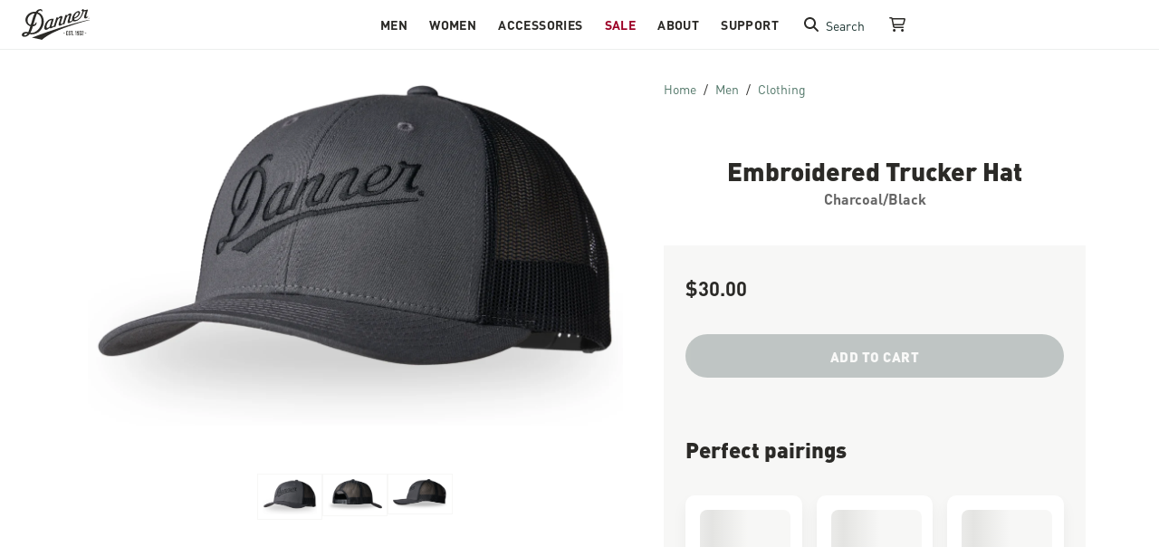

--- FILE ---
content_type: text/html; charset=UTF-8
request_url: https://global.danner.com/danner-embroidered-trucker.html
body_size: 29408
content:
<!doctype html>
<html lang="en" class="no-js">
    <head prefix="og: http://ogp.me/ns# fb: http://ogp.me/ns/fb# product: http://ogp.me/ns/product#">
        <script>
    var LOCALE = 'en\u002DUS';
    var BASE_URL = 'https\u003A\u002F\u002Fglobal.danner.com\u002F';
    var require = {
        'baseUrl': 'https\u003A\u002F\u002Fglobal.danner.com\u002Fstatic\u002Fversion1769716705\u002Ffrontend\u002FLfi\u002Fdanner_international\u002Fen_US'
    };</script>        <meta charset="utf-8"/>
<meta name="title" content="Danner - Embroidered Trucker Hat Charcoal/Black"/>
<meta name="description" content="Danner Hats by Richardson Sports This classic 115 trucker cap is built with the quality you’ve come to expect from Richardson. The hat features a lower profile and adjustable snapback to ensure a perfect fit."/>
<meta name="robots" content="INDEX,FOLLOW"/>
<meta name="viewport" content="width=device-width, initial-scale=1"/>
<title>Danner - Embroidered Trucker Hat Charcoal/Black</title>
                <link  rel="stylesheet" type="text/css"  media="all" href="https://global.danner.com/static/version1769716705/frontend/Lfi/danner_international/en_US/mage/calendar.min.css" />
<link  rel="stylesheet" type="text/css"  media="all" href="https://global.danner.com/static/version1769716705/frontend/Lfi/danner_international/en_US/css/styles.min.css" />
<link  rel="stylesheet" type="text/css"  media="all" href="https://global.danner.com/static/version1769716705/frontend/Lfi/danner_international/en_US/jquery/uppy/dist/uppy-custom.min.css" />
<link  rel="stylesheet" type="text/css"  media="all" href="https://global.danner.com/static/version1769716705/frontend/Lfi/danner_international/en_US/Adyen_Payment/css/adyen.min.css" />
<link  rel="stylesheet" type="text/css"  media="print" href="https://global.danner.com/static/version1769716705/frontend/Lfi/danner_international/en_US/css/print.min.css" />
<link  rel="stylesheet" type="text/css"  media="all" href="https://use.typekit.net/glr0bui.css" />
<link  rel="icon" type="image/x-icon" href="https://global.danner.com/static/version1769716705/frontend/Lfi/danner_international/en_US/Magento_Theme/favicon.ico" />
<link  rel="shortcut icon" type="image/x-icon" href="https://global.danner.com/static/version1769716705/frontend/Lfi/danner_international/en_US/Magento_Theme/favicon.ico" />
<script  type="text/javascript"  src="https://global.danner.com/static/version1769716705/frontend/Lfi/danner_international/en_US/requirejs/require.min.js"></script>
<script  type="text/javascript"  src="https://global.danner.com/static/version1769716705/frontend/Lfi/danner_international/en_US/requirejs-min-resolver.min.js"></script>
<script  type="text/javascript"  src="https://global.danner.com/static/version1769716705/frontend/Lfi/danner_international/en_US/mage/requirejs/mixins.min.js"></script>
<script  type="text/javascript"  src="https://global.danner.com/static/version1769716705/frontend/Lfi/danner_international/en_US/requirejs-config.min.js"></script>
<script  type="text/javascript"  src="https://global.danner.com/static/version1769716705/frontend/Lfi/danner_international/en_US/Magento_Catalog/js/ga-minicart.min.js"></script>
<link  rel="canonical" href="https://global.danner.com/danner-embroidered-trucker.html" />
<style>
body[class*=' categorypath-holiday-shop'] .products-grid-container .product-indicator { display: none; }
</style>
            <script type="text/x-magento-init">
        {
            "*": {
                "Magento_PageCache/js/form-key-provider": {
                    "isPaginationCacheEnabled":
                        0                }
            }
        }
    </script>
<script type="text/x-magento-init">
    {
        "*": {
            "nonceInjector": {
                "nonce": "czczcGt0ZGl5dHY2Y2lmdHlpMG96dXRqdXF1NDdyNTk\u003D"
        }
    }
}
</script>

    <link rel="stylesheet" id="GEPIStyles" type="text/css" href="//gepi.global-e.com/includes/css/2584">
<script type="text/x-magento-init">
    {"*":{"Lfi_Borderfree\/js\/redirect-listener":[]}}</script>
<script>
    requirejs(['jquery'], function (jQuery) {
        (function ($) {

            (function (a, c, b, e) {
            a[b] = a[b] || {}; a[b].initial = { accountCode: "lacrO11115", host: "lacrO11115.addressy.com" };
            a[b].on = a[b].on || function () { (a[b].onq = a[b].onq || []).push(arguments) }; var d = c.createElement("script");
            d.async = !0; d.src = e; c = c.getElementsByTagName("script")[0]; c.parentNode.insertBefore(d, c)
            })(window, document, "pca", "/" + "/lacrO11115.addressy.com/js/sensor.js");

            pca.magento = pca.magento || {};
            pca.magento.currentUrl = window.location.href;
            pca.magento.checkout = false;

            pca.magento.isElementVisible = function( elem ) {
                return !!( elem.offsetWidth || elem.offsetHeight || elem.getClientRects().length );
            };

            pca.magento.setupCheckout = function(){
                pca.magento.checkout = true;
                pca.magento.doLoad();
            };

            pca.on('data', function(source, key, address, variations) {
                
                switch (source) {
                    case "address":
                        if (pca.magento.checkout)
                        {
                            // Because magento is using form validation on each field we need to fire a change on the fields we populate.
                            var provinceField = null;
                            for(var c = 0; c< pca.capturePlus.controls.length; c++){
                                var cont = pca.capturePlus.controls[c];
                                if(cont.key == key){
                                   for(var f = 0; f < cont.fields.length; f++){
                                       var element = pca.getElement(cont.fields[f].element);
                                       if(cont.fields[f].field === '{ProvinceName}'){
                                           provinceField = element;
                                       }
                                        pca.fire(element, 'change');
                                   }
                                }
                            }
                            if(provinceField){
                                pca.setValue(provinceField, address.ProvinceName);
                                pca.fire(provinceField, 'change');
                            }
                        }
                        break;
                }
            });


            var loadHitCounter = 0;
            pca.on("load", function(type, key, control){
                if(type == "capture+"){
                    for(var f = 0; f < control.fields.length; f++){
                        if(control.fields[f].element.indexOf('wait_') == 0){
                            control.fields[f].element = control.fields[f].element.replace('wait_', '');
                        }
                        if(document.getElementById(control.fields[f].element)){
                            //ignore
                        }else{

                            var elementsMatchedByName = document.getElementsByName(control.fields[f].element);

                            if(elementsMatchedByName.length > loadHitCounter){
                                control.fields[f].element = elementsMatchedByName[loadHitCounter].id;
                            }else{
                                control.fields[f].element = "wait_" + control.fields[f].element;
                            }

                            
                        }
                    }
                    control.reload();
                    loadHitCounter++;
                }
            });

            pca.magento.reloadPCA = function() {
                if (console && console.log) console.log("Loading PCA");
                loadHitCounter = 0;
                pca.load();
            }

            pca.magento.loadPCA = function() {

                pca.magento.reloadPCA();
                
                // If you login while in the checkout and add a new address, it will show a popup view.
                var buttons = document.getElementsByTagName('button');
                for (var b = 0; b < buttons.length; b++) {
                    if (buttons[b].className.indexOf('action-show-popup') > -1) {
                        //onclick
                        $(buttons[b]).off('click.pca').on('click.pca', function(){
                            pca.magento.reloadPCA();
                        });
                    }
                }

                // Toggle button for adding billing fields on checkout single step.
                var els = document.getElementsByName('billing-address-same-as-shipping');
                if (els && els.length) {
                    for (var i=0; i < els.length; i++) {
                        //onclick
                        $(els[i]).off('click.pca').on('click.pca', function(){
                            if (this.checked === false) {
                                pca.magento.reloadPCA();
                            }
                        });
                    }                    
                }

                // Logged in user can select an address on billing screen or add a new one.
                var els = document.getElementsByName('billing_address_id');
                if (els && els.length) {
                    for (var i=0; i < els.length; i++) {
                        // onchange
                        $(els[i]).off('change.pca').on('change.pca', function(){
                            pca.magento.reloadPCA();
                        });
                    }                    
                }
                
                if (pca.magento.checkout) {
                    pca.magento.checkUrlChange();
                }
            };

            pca.magento.checkUrlChange = function() {
                if (window.location.href != pca.magento.currentUrl) {
                    pca.magento.currentUrl = window.location.href;
                    window.setTimeout(pca.magento.loadPCA, 500);
                }
                else {
                    window.setTimeout(pca.magento.checkUrlChange, 1000); 
                }
            };

            pca.magento.dynamicMagentoFieldsExist = function() {
                
                var isDynamicRegExp = new RegExp("^[A-Z0-9]{7}$");
                var col = document.getElementsByTagName("*");

                for (var i = 0; i < col.length; i++) {
                    if (isDynamicRegExp.test(col[i].id) && pca.magento.isElementVisible(col[i])) {
                        return true;
                    }
                }

                return false;
            };

            pca.magento.doLoad = function() {
                // Load when ready.                  
                if (pca && 
                    pca.platform && 
                    typeof pca.platform.elementExists === 'function' &&
                    pca.platform.getBindingsForService("PLATFORM_CAPTUREPLUS").length > 0
                    && (!pca.magento.checkout || pca.magento.dynamicMagentoFieldsExist())) { 

                    window.setTimeout(pca.magento.loadPCA, 500);
                }
                else {
                    // re-set the timeout
                    window.setTimeout(pca.magento.doLoad, 500);
                }
            };

            
        })(jQuery);
    });</script>
<meta property="og:type" content="product" />
<meta property="og:title"
      content="Danner&#x20;Embroidered&#x20;Trucker" />
<meta property="og:image"
      content="https://i.lfi.media/is/image/LaCrosse/danner_13_pdp/90623" />
<meta property="og:description"
      content="" />
<meta property="og:url" content="https://global.danner.com/danner-embroidered-trucker.html" />
    <meta property="product:price:amount" content="30"/>
    <meta property="product:price:currency"
      content="USD"/>
<meta property="og:site_title" content="Danner Boots" />
<script>

    define(
        "category-crumb-provider",
        ['jquery', 'Magento_Ui/js/lib/core/storage/local'], function($, storage) {

        var crumbs = {};
        var serviceUrl = "https:\/\/global.danner.com\/lfi_catalog\/product\/breadcrumbs\/product\/78522\/";
        var categoryId = storage.get('last_viewed_category');
        if (categoryId && serviceUrl) {
            serviceUrl += 'lastcategory/' + categoryId;
        }

        return new Promise(function(res, rej) {
            if (Object.keys(crumbs).length < 2 && serviceUrl) {
                $.get({
                    url: serviceUrl,
                    cache: true,
                    success: function (data) {
                        if (data) {
                            crumbs = $.extend(data, crumbs);
                        }
                        res(crumbs);
                    }
                });
            } else {
                res(crumbs);
            }
        });

    });
</script>
    </head>
    <body data-container="body"
          data-mage-init='{"loaderAjax": {}, "loader": { "icon": "https://global.danner.com/static/version1769716705/frontend/Lfi/danner_international/en_US/images/loader-2.gif"}}'
        id="html-body" data-bs-no-jquery="true" itemtype="http://schema.org/Product" itemscope="itemscope" class="catalog-product-view product-danner-embroidered-trucker page-layout-1column">
        
<script type="text/x-magento-init">
    {
        "*": {
            "Magento_Ui/js/core/app": {
                "components": {
                    "minicartCrossSellQuickAdds": {
                        "component": "Lfi_QuickAdd/js/view/quick-add-list",
                        "config": {
                            "formKey": "6pY2hQSTuNUwMtL0",
                            "productSku": "612632436104",
                            "listType": "crosssell_products",
                            "location": "pdp_cross_sell_minicart",
                            "displayLimit": "3",
                            "displayNoVariants": true
                        }
                    }
                }
            }
        }
    }
</script>

<div data-block="minicart" class="minicart">

    <div class="modal fade block-minicart minicart-modal" id="pdpCartPopup" tabindex="-1" aria-labelledby="pdpCartPopup"
         aria-hidden="true"
         data-mage-init='{
            "Magento_Catalog/js/trigger-pdp-minicart": {}
         }'>
        <div class="modal-dialog minicart-modal-dialog modal-dialog-centered">
            <div class="modal-content minicart-modal-content" data-bind="scope: 'minicartCrossSellQuickAdds'">

                <div class="modal-header minicart-modal-header">
                    <button class="action-close" type="button" data-bs-dismiss="modal" title="Close"></button>
                </div>

                <div class="modal-body minicart-modal-body" data-bind="css: { 'with-cs': productList().length > 0, 'no-cs': productList().length === 0 }">
                    <div class="minicart-content" id="minicart-content-wrapper" data-bind="scope: 'minicart_content'">
                        <!-- ko template: getTemplate() --><!-- /ko -->
                    </div>

                    


<!-- ko scope: 'minicartCrossSellQuickAdds' -->
    <div class="crosssell-content" data-bind="visible: productList().length > 0">
        <div class="crosssell-wrapper">
            <h4 class="crosssell-block-title">Pairs perfectly with Embroidered Trucker Hat</h4>

            <div class="widget-wrapper"></div>

            <!-- ko template: getTemplate() --><!-- /ko -->

            
        </div>
    </div>
<!-- /ko -->
                </div>

            </div>
        </div>
    </div>

    <script>
        window.checkout = {"shoppingCartUrl":"https:\/\/global.danner.com\/checkout\/cart\/","checkoutUrl":"https:\/\/global.danner.com\/checkout\/","updateItemQtyUrl":"https:\/\/global.danner.com\/checkout\/sidebar\/updateItemQty\/","removeItemUrl":"https:\/\/global.danner.com\/checkout\/sidebar\/removeItem\/","imageTemplate":"Magento_Catalog\/product\/image_with_borders","baseUrl":"https:\/\/global.danner.com\/","minicartMaxItemsVisible":1,"websiteId":"1","maxItemsToDisplay":1,"storeId":"14","storeGroupId":"1","customerLoginUrl":"https:\/\/global.danner.com\/customer\/account\/login\/","isRedirectRequired":false,"autocomplete":"off","captcha":{"user_login":{"isCaseSensitive":true,"imageHeight":50,"imageSrc":"","refreshUrl":"https:\/\/global.danner.com\/captcha\/refresh\/","isRequired":false,"timestamp":1769824580}}};
    </script>
    <script type="text/x-magento-init">
    {
        "[data-block='minicart']": {
            "Magento_Ui/js/core/app": {"components":{"minicart_content":{"children":{"subtotal.container":{"children":{"subtotal":{"children":{"subtotal.totals":{"config":{"display_cart_subtotal_incl_tax":0,"display_cart_subtotal_excl_tax":1,"template":"Magento_Tax\/checkout\/minicart\/subtotal\/totals"},"component":"Magento_Tax\/js\/view\/checkout\/minicart\/subtotal\/totals","children":{"subtotal.totals.msrp":{"component":"Magento_Msrp\/js\/view\/checkout\/minicart\/subtotal\/totals","config":{"displayArea":"minicart-subtotal-hidden","template":"Magento_Msrp\/checkout\/minicart\/subtotal\/totals"}}}}},"component":"uiComponent","config":{"template":"Magento_Checkout\/minicart\/subtotal"}}},"component":"uiComponent","config":{"displayArea":"subtotalContainer"}},"item.renderer":{"component":"Magento_Checkout\/js\/view\/cart-item-renderer","config":{"displayArea":"defaultRenderer","template":"Magento_Checkout\/minicart\/item\/default"},"children":{"item.image":{"component":"Magento_Catalog\/js\/view\/image","config":{"template":"Magento_Catalog\/product\/image","displayArea":"itemImage"}},"checkout.cart.item.price.sidebar":{"component":"uiComponent","config":{"template":"Magento_Checkout\/minicart\/item\/price","displayArea":"priceSidebar"}}}},"extra_info":{"component":"uiComponent","config":{"displayArea":"extraInfo"}},"promotion":{"component":"uiComponent","config":{"displayArea":"promotion"}}},"config":{"itemRenderer":{"default":"defaultRenderer","simple":"defaultRenderer","virtual":"defaultRenderer"},"template":"Magento_Checkout\/minicart\/content"},"component":"Magento_Checkout\/js\/view\/minicart"}},"types":[]}        }
    }
    </script>
</div>
<script type="text/x-magento-init">
    {"*":{"js\/scroll-direction":[]}}</script>

<script type="text/x-magento-init">
    {
        "*": {
            "Magento_PageBuilder/js/widget-initializer": {
                "config": {"[data-content-type=\"slider\"][data-appearance=\"default\"]":{"Magento_PageBuilder\/js\/content-type\/slider\/appearance\/default\/widget":false},"[data-content-type=\"map\"]":{"Magento_PageBuilder\/js\/content-type\/map\/appearance\/default\/widget":false},"[data-content-type=\"row\"]":{"Magento_PageBuilder\/js\/content-type\/row\/appearance\/default\/widget":false},"[data-content-type=\"tabs\"]":{"Magento_PageBuilder\/js\/content-type\/tabs\/appearance\/default\/widget":false},"[data-content-type=\"slide\"]":{"Magento_PageBuilder\/js\/content-type\/slide\/appearance\/default\/widget":{"buttonSelector":".pagebuilder-slide-button","showOverlay":"hover","dataRole":"slide"}},"[data-content-type=\"banner\"]":{"Magento_PageBuilder\/js\/content-type\/banner\/appearance\/default\/widget":{"buttonSelector":".pagebuilder-banner-button","showOverlay":"hover","dataRole":"banner"}},"[data-content-type=\"buttons\"]":{"Magento_PageBuilder\/js\/content-type\/buttons\/appearance\/inline\/widget":false},"[data-content-type=\"products\"][data-appearance=\"carousel\"]":{"Magento_PageBuilder\/js\/content-type\/products\/appearance\/carousel\/widget":false}},
                "breakpoints": {"desktop":{"label":"Desktop","stage":true,"default":true,"class":"desktop-switcher","icon":"Magento_PageBuilder::css\/images\/switcher\/switcher-desktop.svg","conditions":{"min-width":"1024px"},"options":{"products":{"default":{"slidesToShow":"5"}}}},"tablet":{"conditions":{"max-width":"1024px","min-width":"768px"},"options":{"products":{"default":{"slidesToShow":"4"},"continuous":{"slidesToShow":"3"}}}},"mobile":{"label":"Mobile","stage":true,"class":"mobile-switcher","icon":"Magento_PageBuilder::css\/images\/switcher\/switcher-mobile.svg","media":"only screen and (max-width: 768px)","conditions":{"max-width":"768px","min-width":"640px"},"options":{"products":{"default":{"slidesToShow":"3"}}}},"mobile-small":{"conditions":{"max-width":"640px"},"options":{"products":{"default":{"slidesToShow":"2"},"continuous":{"slidesToShow":"1"}}}}}            }
        }
    }
</script>

<div class="cookie-status-message" id="cookie-status">
    The store will not work correctly when cookies are disabled.</div>
<script type="text&#x2F;javascript">document.querySelector("#cookie-status").style.display = "none";</script>
<script type="text/x-magento-init">
    {
        "*": {
            "cookieStatus": {}
        }
    }
</script>

<script type="text/x-magento-init">
    {
        "*": {
            "mage/cookies": {
                "expires": null,
                "path": "\u002F",
                "domain": ".global.danner.com",
                "secure": true,
                "lifetime": "2592000"
            }
        }
    }
</script>
    <noscript>
        <div class="message global noscript">
            <div class="content">
                <p>
                    <strong>JavaScript seems to be disabled in your browser.</strong>
                    <span>
                        For the best experience on our site, be sure to turn on Javascript in your browser.                    </span>
                </p>
            </div>
        </div>
    </noscript>

<script>
    window.cookiesConfig = window.cookiesConfig || {};
    window.cookiesConfig.secure = true;
</script><script>    require.config({
        map: {
            '*': {
                wysiwygAdapter: 'mage/adminhtml/wysiwyg/tiny_mce/tinymceAdapter'
            }
        }
    });</script><script>    require.config({
        paths: {
            googleMaps: 'https\u003A\u002F\u002Fmaps.googleapis.com\u002Fmaps\u002Fapi\u002Fjs\u003Fv\u003D3.53\u0026key\u003D'
        },
        config: {
            'Magento_PageBuilder/js/utils/map': {
                style: '',
            },
            'Magento_PageBuilder/js/content-type/map/preview': {
                apiKey: '',
                apiKeyErrorMessage: 'You\u0020must\u0020provide\u0020a\u0020valid\u0020\u003Ca\u0020href\u003D\u0027https\u003A\u002F\u002Fglobal.danner.com\u002Fadminhtml\u002Fsystem_config\u002Fedit\u002Fsection\u002Fcms\u002F\u0023cms_pagebuilder\u0027\u0020target\u003D\u0027_blank\u0027\u003EGoogle\u0020Maps\u0020API\u0020key\u003C\u002Fa\u003E\u0020to\u0020use\u0020a\u0020map.'
            },
            'Magento_PageBuilder/js/form/element/map': {
                apiKey: '',
                apiKeyErrorMessage: 'You\u0020must\u0020provide\u0020a\u0020valid\u0020\u003Ca\u0020href\u003D\u0027https\u003A\u002F\u002Fglobal.danner.com\u002Fadminhtml\u002Fsystem_config\u002Fedit\u002Fsection\u002Fcms\u002F\u0023cms_pagebuilder\u0027\u0020target\u003D\u0027_blank\u0027\u003EGoogle\u0020Maps\u0020API\u0020key\u003C\u002Fa\u003E\u0020to\u0020use\u0020a\u0020map.'
            },
        }
    });</script><script>
    require.config({
        shim: {
            'Magento_PageBuilder/js/utils/map': {
                deps: ['googleMaps']
            }
        }
    });</script><script type="text/x-magento-init">
    {"*":{"Lfi_Customer\/js\/observer":[]}}</script>
<script type="text/x-magento-init">
    {"*":{"Magento_Ui\/js\/core\/app":{"components":{"customerAccountLink":{"component":"customerAccountLink"}}}}}</script>
<script>    define('customerStoreCode', function() {
        return function() {
            return 'default_danner_int'
        }
    });</script><script>require(['retinajs/retina']);</script><div class="page-wrapper"><header class="page-header header-container"><a class="action show-on-focus skip contentarea"
   href="#contentarea">
    <span>Skip to Content</span>
</a>
        <script type="application/javascript" async
            src=https://static.klaviyo.com/onsite/js/NHDMiU/klaviyo.js ></script>

    <script type="text/x-magento-init">
        {
            "*": {
                "KlaviyoCustomerData": {}
            }
        }
    </script>
<div class="header-wrapper danner-brand"><div class="header content"><div class="branding"><a class=" logo" href="https://global.danner.com/" title="Danner Homepage">
    <svg xmlns="http://www.w3.org/2000/svg" viewBox="0 0 550.5 248.5">
  <title>Danner - Since 1932</title>
  <path d="M527.2 63.5c-3.6 0-4.2-3.9-4.2-6.7 0-4.7 1.2-9.4 2.6-13.9l11.3-37.7.1-.5c0-1-1.4-1-2-1-2.6 0-5.2.8-7.8 1.3-6.3 1.3-12.8 3.1-19.3 2.9l-2.7-.1c-1.4-3.4-4-7.8-8.1-7.8C492 0 485 7.7 485 12.5c0 3.3 5.4 4 7.9 4.6-5.9 25.2-15 51.1-38.4 65.1-5.5 3.3-12.5 6-19 6-6.6 0-10.3-3.6-11.1-10 20.4-7.1 40.7-19.6 47.2-41.6.7-2.4 1.2-5 1.2-7.5 0-7.9-5.9-13.3-13.6-13.3-1.4 0-2.9.2-4.3.6-25.7 7.3-46.9 37.6-46.9 64 0 2.9.3 5.9 1.3 8.7-3.6 3.6-10.8 10.5-16.3 10.5-3 0-3.7-2.6-3.7-5.1 0-4.3 1.5-9 2.8-13.1l9.8-32.1c.6-1.9 1-4 1-6 0-5.3-3.1-8.8-8.5-8.8-10.5 0-21.5 9.6-26.9 18l-2.4-5.8c-1.5-.3-3-.4-4.5-.4-2.1 0-4.2.3-6.3.8L334.5 112c-3.3 3.1-9.5 8.6-14.3 8.6-3 0-3.7-2.6-3.7-5.1 0-4.3 1.5-9 2.8-13.1L329 70c.6-1.9 1-4 1-6 0-5.3-3.1-8.8-8.5-8.8-10.5 0-21.5 9.6-26.9 18l-2.4-5.8c-1.5-.3-3-.4-4.5-.4-2.1 0-4.2.3-6.3.8l-19.8 64.7c-3.5 3.4-9.8 9-14.9 9-2.7 0-3.6-2-3.6-4.4 0-2.5.7-5 1.4-7.4L260 78.9c-3.2-.9-6.6-1.2-10-1.2-31.4 0-53.4 21.5-62.7 50.1-2.4 7.5-4.4 16.1-4.4 23.9 0 8.6 2.8 16.3 12.8 16.3 11.8 0 23.1-8.6 31-16.6 1.4 3 4.3 4 7.4 4 8.6 0 17.7-6.1 24-11.5 2.1.2 4.3.4 6.4.4 2.8 0 5.7-.2 8.5-.7l11.6-37.8c3.7-12.1 10.8-31.1 24-35.4.5-.2 1-.2 1.5-.2 1.9 0 2.7 1.6 2.7 3.3 0 .8-.1 1.6-.4 2.3l-11.8 38.7c-1 3.4-1.9 6.9-1.9 10.5 0 5.9 2.7 9.5 8.8 9.5 8.5 0 17.5-6 23.7-11.4 2.1.2 4.1.3 6.2.3 2.8 0 5.7-.2 8.5-.7l11.6-37.8c3.7-12.1 10.8-31.1 24-35.4.5-.2 1-.2 1.5-.2 1.9 0 2.7 1.6 2.7 3.3 0 .8-.1 1.6-.4 2.3l-11.8 38.7c-1 3.4-1.9 6.9-1.9 10.5 0 5.8 2.7 9.5 8.8 9.5 10.1 0 26.2-10.9 32.6-18.4 3.4 3.3 8.3 4.5 12.9 4.5 10.7 0 22.2-4.3 31.2-10 26.6-16.8 37-42.7 46.1-71.4 5.2-.1 10.5-1 15.6-2.1l-11.9 39c-.9 3.1-1.6 6.2-1.6 9.4 0 6.8 3.5 11.2 10.6 11.2 10.8 0 20.9-8.5 23-19.1-2.5 2.8-7.8 6.8-11.7 6.8zm-72.1-36.7c3.8 0 5.1 2.4 5.1 5.9 0 1.9-.5 3.7-1 5.5-4.7 16-19.4 25.4-34.3 30.7 2.1-12.6 15-42.1 30.2-42.1zM227.9 135.3c-.6 1.8-1.1 3.7-1.5 5.6-4.7 4.7-12.3 11.4-19.4 11.4-5.1 0-6.2-4.5-6.2-8.7 0-19.4 17.5-55 39.8-54.2h1.2l-13.9 45.9zM337.2 196.2v-4.5h10.9v4.5h-10.9zM361.1 211.6v-34h13.6v4.8h-8.2v9.4h6.3v4.5h-6.3v10.4h8.2v5h-13.6zM386.5 212.2c-4.9 0-8-3-8-7.8v-3h5v2.9c0 2.1 1 3.4 2.9 3.4s2.9-1.2 2.9-3.1c0-3-1.5-5.2-4.3-8.2-2.8-2.8-6.1-6.8-6.1-11.1 0-4.6 2.7-8.3 7.9-8.3 4.5 0 7.5 3.2 7.5 7.8v3.1h-4.9v-3.1c0-1.9-.9-3.2-2.6-3.2-1.6 0-2.7 1-2.7 2.8 0 3.3 1.5 5 4.7 8.3 3.3 3.4 5.8 6.8 5.8 11.1-.1 5.4-3.6 8.4-8.1 8.4zM408.3 182.5v29.1h-5.4v-29.1h-5.3v-5h15.8v5h-5.1zM414.8 211.6v-6h4.8v6h-4.8zM512.3 196.2v-4.5h10.9v4.5h-10.9zM456.7 176.9c-4.6 0-7.4 3.2-7.4 7.7v8.3c0 3.2 2 5.6 5.4 5.6 2.3 0 3.6-.9 4.6-2.1v8.3c0 1.6-.8 2.8-2.7 2.8-1.8 0-2.8-1-2.8-2.8v-2h-4.4v2.5c0 3.7 2.6 7 7.2 7s7.7-3.1 7.7-7.7v-19.7c-.1-4.7-2.9-7.9-7.6-7.9zm2.5 15.5c0 1.3-.9 2.3-2.5 2.3-1.7 0-2.5-1-2.5-2.3V184c0-1.3.9-2.4 2.5-2.4 1.7 0 2.5 1.2 2.5 2.5v8.3zM496.3 197.6c3.4-4.9 5.6-8.2 5.6-12.6 0-4.5-2-8.1-7.4-8.1-4.6 0-7 3.6-7 7.3v3.5h4.5v-3.3c0-1.8.9-3 2.5-3 1.7 0 2.6 1 2.6 3 0 3.5-1.2 5.9-4.2 10.2-4.9 7.5-6 10.7-6 15.3v1.5h14.6v-4.8h-9.7c.7-3.7 3.5-7.6 4.5-9zM438.5 177.6c-.4 1.5-1.6 2.4-3.1 2.6-.7.1-1.9.1-1.9.1v4.4c.5.1 1 .1 1.5.1 1.1 0 2.1-.2 2.9-.5v27.3h5v-34h-4.4zM468.8 177.6v4.8h9.4c-1 3.9-3.9 8.2-6.7 9.9v3.9h4c1.7 0 2.3 1.6 2.3 2.6v6c0 1.6-.8 2.6-2.5 2.6-1.6 0-2.4-1-2.4-2.8v-2h-4.5v2.4c0 3.7 2.3 7.1 7 7.1 4.5 0 7.4-3 7.4-7.2v-6.6c0-2.5-1.5-5-5.3-5.4h-.9c3.3-3 6.5-8.7 6.5-13.8v-1.5h-14.3zM546.8 75.7c.5-.2.9-.6.9-1.3 0-.8-.6-1.5-1.6-1.5h-2v4.8h1.1v-1.9h.5l.9 1.9h1.2l-1-2zm-.9-.7h-.8v-1.3h.8c.4 0 .7.3.7.6 0 .4-.3.7-.7.7z"/>
  <path d="M545.8 70.7c-2.5 0-4.6 2-4.6 4.6s2 4.6 4.6 4.6 4.6-2 4.6-4.6-2.1-4.6-4.6-4.6zm0 8.1c-2 0-3.5-1.5-3.5-3.5s1.5-3.5 3.5-3.5 3.5 1.5 3.5 3.5c-.1 2-1.6 3.5-3.5 3.5zM547.1 87.9c-13.3 0-27.1 4-40 7-34.7 8-69 17.3-103.2 27.1-68.4 19.7-136.1 41.9-203.3 65.6-39.6 13.9-79 28.2-118.1 43.6 27.1 4.8 54.3 10 80.9 17.4 48.8-44.8 145.6-84.3 208.7-106 58.7-20.2 118-39.4 178.4-53.7-.9-1.1-2.3-1-3.4-1M130.6 25.2c4.6-6.7 11.5-14.3 20.3-14.3 6.5 0 10.5 5.3 11.6 11.2 2.8-2.5 4.1-6.2 4.1-9.8 0-9.5-9.4-12.4-17.2-12.4-14.9 0-27.8 10.3-36.4 21.7-2.4-.2-4.8-.3-7.2-.3-8.4 0-16.9 1.2-25 3.6C53.9 32.8 30 58.5 30 87.4c0 23.8 16.9 44.8 39.6 51.2-5 16.2-9.4 32.9-16.9 48.2-5.2-1.4-10.6-2.6-16-2.6-13.6 0-36.1 7.9-36.1 24.3 0 12.1 11 15.9 21.3 15.9 17.4 0 30.8-8.3 41.2-21.8 6.1 1.3 12.3 1.9 18.5 1.9 55.4 0 97.6-50.2 97.6-103.7 0-32.7-16.1-64.5-48.6-75.6zM25.3 212.7c-3.2 0-5.5-1.3-5.5-4.7 0-7.7 10.9-11.4 17.2-11.4 3.2 0 6.3.6 9.3 1.5-4.7 7-11.8 14.6-21 14.6zM46.9 90.5c0-30.1 28.6-55.2 57.8-56C97.7 47.7 93 62 88.6 76.3L73 127.6c-16.9-4.4-26.1-20.4-26.1-37.1zm46.6 100.1c-4.5 1.3-9.2 2-13.8 2-3.1 0-6.3-.4-9.4-1 9.1-16.1 14.3-33.9 19.7-51.4 12.8-1.6 30.6-10.8 30.6-25.6 0-3.8-1.2-7.7-3.4-10.8-2.8 11.6-12 19.7-23.2 23l17.4-57.2c3.4-11.1 7.2-22.2 12.3-32.6 26.5 8.3 36.7 35 36.7 60.6.1 41.2-26.9 81.2-66.9 93z"/>
</svg>
</a>
</div>    <script>
        (function() {
            require([
                'jquery',
                'Magento_Customer/js/customer-data',
            ], function($, customerData) {
                $(function() {
                    let geMiniCartAttributesView = {
                        productIdentifier: 'product_sku',
                        defaultAttributeValue: '',
                        checkoutButtonAttribute: 'data-ge-checkout-button',
                        cartItemIdAttribute: 'data-ge-basket-cartitemid',
                        cartItemSalePriceAttribute: 'data-ge-basket-productsaleprice',
                        basketSubtotalsAttribute: 'data-ge-basket-subtotals',


                        miniCartSelector: '[data-block="minicart"]',
                        miniCartButtonSelector: '#top-cart-btn-checkout',
                        cartItemIdSelectorFormat: '[data-cart-item-id="{CartItemId}"]',
                        miniCartItemIdRowSelector: 'li.item.product.product-item',
                        miniCartItemSalePriceSelector: '.price-container .minicart-price .price',
                        miniCartSubTotalPriceSelector: '#minicart-content-wrapper .subtotal .price-wrapper .price',


                        render: function() {
                            this.renderCheckoutButtonAttributeOnMiniCart();
                            this.renderCartItemIdAttributesOnMiniCart();
                            this.renderProductSalePriceAttributesOnMiniCart();
                            this.renderBasketSubtotalsAttributeOnMiniCart();
                        },

                        renderCheckoutButtonAttributeOnMiniCart: function() {
                            if ($(this.miniCartSelector).length) {
                                var self = this;
                                $(this.miniCartSelector).on('contentUpdated', function() {
                                    if ($(self.miniCartButtonSelector).length) {
                                        $(self.miniCartButtonSelector).attr(
                                            self.checkoutButtonAttribute,
                                            self.defaultAttributeValue
                                        );
                                    }
                                });
                            }
                        },

                        renderCartItemIdAttributesOnMiniCart: function() {
                            if ($(this.miniCartSelector).length) {
                                var self = this;
                                $(this.miniCartSelector).on('contentUpdated', function() {
                                    let cart = customerData.get('cart')();
                                    if (cart.items.length) {
                                        cart.items.forEach(function(cartItem) {
                                            if (typeof cartItem.product_sku === 'undefined') {
                                                return;
                                            }
                                            let productIdentifier = self.productIdentifier
                                                ? self.productIdentifier
                                                : 'product_sku';
                                            let productCode = cartItem[productIdentifier]
                                                ? cartItem[productIdentifier]
                                                : cartItem['product_sku'];
                                            if (typeof productCode === 'undefined') {
                                                return;
                                            }
                                            let cartItemIdSelector = self.cartItemIdSelectorFormat.replace(
                                                '{CartItemId}',
                                                cartItem.product_sku
                                            );
                                            if (!$(self.miniCartSelector).find(cartItemIdSelector).length) {
                                                return;
                                            }
                                            let cartItemRow = $(self.miniCartSelector)
                                                .find(cartItemIdSelector)
                                                .closest(self.miniCartItemIdRowSelector);
                                            if (!cartItemRow.length) {
                                                return;
                                            }
                                            cartItemRow.attr(self.cartItemIdAttribute, productCode);
                                        });
                                    }
                                });
                            }
                        },

                        renderProductSalePriceAttributesOnMiniCart: function() {
                            if ($(this.miniCartSelector).length) {
                                var self = this;
                                $(this.miniCartSelector).on('contentUpdated', function() {
                                    let cart = customerData.get('cart')();
                                    if (cart.items.length) {
                                        cart.items.forEach(function(cartItem) {
                                            if (typeof cartItem.product_sku === 'undefined') {
                                                return;
                                            }
                                            let cartItemIdSelector = self.cartItemIdSelectorFormat.replace(
                                                '{CartItemId}',
                                                cartItem.product_sku
                                            );
                                            if (!$(self.miniCartSelector).find(cartItemIdSelector).length) {
                                                return;
                                            }
                                            let cartItemRow = $(self.miniCartSelector)
                                                .find(cartItemIdSelector)
                                                .closest(self.miniCartItemIdRowSelector);
                                            if (!cartItemRow.length) {
                                                return;
                                            }
                                            let salePrice = cartItemRow
                                                .find(self.miniCartItemSalePriceSelector);
                                            if (!salePrice.length) {
                                                return;
                                            }
                                            salePrice.attr(self.cartItemSalePriceAttribute, self.defaultAttributeValue);
                                        });
                                    }
                                });
                            }
                        },

                        renderBasketSubtotalsAttributeOnMiniCart: function() {
                            if ($(this.miniCartSelector).length) {
                                var self = this;
                                $(this.miniCartSelector).on('contentUpdated', function() {
                                    if ($(self.miniCartSubTotalPriceSelector).length) {
                                        $(self.miniCartSubTotalPriceSelector).attr(
                                            self.basketSubtotalsAttribute,
                                            self.defaultAttributeValue
                                        );
                                    }
                                });
                            }
                        }
                    };

                    geMiniCartAttributesView.render();
                });
            });
        })();
    </script>
<div class="catalog-menu-container">
<nav id="menu-danner-evo"
     class="danner-evo offcanvas-tablet offcanvas-end offcanvas-nav"
     tabindex="-1"
     data-bind="scope: 'navigation-evo'"
     data-menu-toggle-attrs='{ "data-bs-toggle": "offcanvas", "href": "#menu-danner-evo", "aria-controls": "menu-danner-evo" }'>
    <div class="offcanvas-header d-tablet-none">
        <a href="#menu-danner-evo" data-bs-dismiss="offcanvas" class="action-close offcanvas-nav-icon-button" aria-label="Close&#x20;Menu"></a>
    </div>
    <ul class="danner-evo__list offcanvas-nav-menu">
                                        <li class="offcanvas-nav-menu-item&#x20;danner-evo__item">
            <div data-menu="menu-1189" class="danner-evo__link"></div>
            
<ul class="danner-evo__inner-list&#x20;danner-evo__inner-list--level1" data-menu="menu-1189">
                <li class="offcanvas-nav-category-link&#x20;danner-evo__inner-item&#x20;danner-evo__inner-item--level1&#x20;danner-evo__inner-item--parent&#x20;event-target">
        
<a
    href="https://global.danner.com/men/all-footwear"
    class="danner-evo__inner-link"
     data-menu="menu-1190"    aria-label="Men"
>
    Men</a>

        <div data-bs-backdrop="false" id="submenu-1190"
     data-bs-trigger-label="Show&#x20;Men&#x20;Menu"
     class="offcanvas-tablet offcanvas-end offcanvas-nav-submenu">
    <div class="offcanvas-header d-tablet-none offcanvas-submenu-dismiss-container">
        <a href="#submenu-1190" data-bs-dismiss="offcanvas" data-bind="attr:{'aria-controls': menuEl.id}"
                class="action-back offcanvas-nav-icon-button" aria-label="Back">All</a>
    </div>
    <div class="offcanvas-header d-tablet-none">
        <a data-bs-dismiss="offcanvas" data-bind="attr:{href: `#${menuEl.id}`}"
           class="action-close offcanvas-nav-icon-button" aria-label="Close&#x20;Menu"></a>
    </div>

    <ul  class="danner-evo__inner-list danner-evo__inner-list--level2 offcanvas-nav-submenu-list" data-menu="menu-1190">

                    
            <li  class="danner-evo__inner-item danner-evo__inner-item--level2 offcanvas-nav-submenu-list-item danner-evo__inner-item--parent highlight-group">
                <div data-menu="menu-1191" class="danner-evo__inner-link"></div>
                
<ul class="danner-evo__inner-list&#x20;danner-evo__inner-list--level3" data-menu="menu-1191">
                <li class="offcanvas-nav-submenu-large-link&#x20;danner-evo__inner-item&#x20;danner-evo__inner-item--level3">
        
<a
    href="https://global.danner.com/men/all-footwear"
    class="danner-evo__inner-link"
     data-menu="menu-1192"    aria-label="Men"
>
    Men</a>

            </li>
                    <li class="d-md-none&#x20;danner-evo__inner-item&#x20;danner-evo__inner-item--level3">
        
<a
    href="https://global.danner.com/men/all-footwear"
    class="danner-evo__inner-link"
     data-menu="menu-1607"    aria-label="All&#x20;Footwear"
>
    All Footwear</a>

            </li>
                    <li class="danner-evo__inner-item&#x20;danner-evo__inner-item--level3">
            <a
        href="/feature/new-releases?sortId=position-asc&amp;gender%5B%5D=5338&amp;stock_status%5B%5D=1&amp;stock_status%5B%5D=0"
        data-menu="menu-1194" class="danner-evo__inner-link"    >
        New Releases    </a>

            </li>
                    <li class="danner-evo__inner-item&#x20;danner-evo__inner-item--level3">
            <a
        href="/feature/most-worn?sortId=position-asc&amp;gender%5B%5D=5338&amp;gender%5B%5D=5590&amp;stock_status%5B%5D=1&amp;stock_status%5B%5D=0"
        data-menu="menu-1195" class="danner-evo__inner-link"    >
        Best Sellers    </a>

            </li>
                    <li class="danner-evo__inner-item&#x20;danner-evo__inner-item--level3">
        
<a
    href="https://global.danner.com/work/bull-run"
    class="danner-evo__inner-link"
     data-menu="menu-1616"    aria-label="Bull&#x20;Run"
>
    Bull Run</a>

            </li>
                    <li class="danner-evo__inner-item&#x20;danner-evo__inner-item--level3">
        <a href="https://global.danner.com/feature/weatherized?sortId=position-asc&gender%5B%5D=5338&stock_status%5B%5D=1&stock_status%5B%5D=0">
Cold Weather Hikers
<span class="lfi-badge big little-tablet" style="background-color:#E2F4EA; --bs-badge-color: #19322F">
    <i class="icon-sparkle-bold"></i>
    <span>NEW</span>
</span></a>            </li>
                    <li class="red-nav-link&#x20;danner-evo__inner-item&#x20;danner-evo__inner-item--level3">
            <a
        href="/sale?sortId=subcategory&amp;gender%5B%5D=5590&amp;gender%5B%5D=5338&amp;stock_status%5B%5D=1&amp;stock_status%5B%5D=0"
        data-menu="menu-1196" class="danner-evo__inner-link"    >
        Clearance: Up to 50% Off    </a>

            </li>
        </ul>
            </li>
                    
            <li  class="danner-evo__inner-item danner-evo__inner-item--level2 offcanvas-nav-submenu-list-item danner-evo__inner-item--parent offcanvas-nav-submenu-group">
                <div data-menu="menu-1197" class="danner-evo__inner-link"></div>
                
<div class="collapse offcanvas-nav-collapse" id="collapse-1197"
     data-bs-trigger-label="Toggle&#x20;Men&#x27;s&#x20;Footwear&#x20;Categories&#x20;Menu">
    <ul  class="danner-evo__inner-list danner-evo__inner-list--level3">

                    
            <li  class="danner-evo__inner-item danner-evo__inner-item--level3 offcanvas-nav-collapse-item bold-text">
                
<a
    href="https://global.danner.com/men/all-footwear"
    class="danner-evo__inner-link"
     data-menu="menu-1198"    aria-label="Footwear&#x20;by&#x20;Activity"
>
    Footwear by Activity</a>

                            </li>
                    
            <li  class="danner-evo__inner-item danner-evo__inner-item--level3 offcanvas-nav-collapse-item">
                
<a
    href="https://global.danner.com/men/work"
    class="danner-evo__inner-link"
     data-menu="menu-1199"    aria-label="Work"
>
    Work</a>

                            </li>
                    
            <li  class="danner-evo__inner-item danner-evo__inner-item--level3 offcanvas-nav-collapse-item">
                
<a
    href="https://global.danner.com/men/hike"
    class="danner-evo__inner-link"
     data-menu="menu-1200"    aria-label="Hike"
>
    Hike</a>

                            </li>
                    
            <li  class="danner-evo__inner-item danner-evo__inner-item--level3 offcanvas-nav-collapse-item">
                
<a
    href="https://global.danner.com/men/lifestyle"
    class="danner-evo__inner-link"
     data-menu="menu-1201"    aria-label="Lifestyle"
>
    Lifestyle</a>

                            </li>
                    
            <li  class="danner-evo__inner-item danner-evo__inner-item--level3 offcanvas-nav-collapse-item">
                
<a
    href="https://global.danner.com/men/hunt"
    class="danner-evo__inner-link"
     data-menu="menu-1202"    aria-label="Hunt"
>
    Hunt</a>

                            </li>
                    
            <li  class="danner-evo__inner-item danner-evo__inner-item--level3 offcanvas-nav-collapse-item">
                
<a
    href="https://global.danner.com/men/military"
    class="danner-evo__inner-link"
     data-menu="menu-1203"    aria-label="Military"
>
    Military</a>

                            </li>
                    
            <li  class="danner-evo__inner-item danner-evo__inner-item--level3 offcanvas-nav-collapse-item">
                
<a
    href="https://global.danner.com/men/tactical"
    class="danner-evo__inner-link"
     data-menu="menu-1204"    aria-label="Tactical"
>
    Tactical</a>

                            </li>
                    
            <li  class="danner-evo__inner-item danner-evo__inner-item--level3 offcanvas-nav-collapse-item">
                
<a
    href="https://global.danner.com/men/all-footwear"
    class="danner-evo__inner-link"
     data-menu="menu-1205"    aria-label="All&#x20;Footwear"
>
    All Footwear</a>

                            </li>
            </ul>
</div>
            </li>
                    
            <li  class="danner-evo__inner-item danner-evo__inner-item--level2 offcanvas-nav-submenu-list-item danner-evo__inner-item--parent offcanvas-nav-submenu-group">
                <div data-menu="menu-1206" class="danner-evo__inner-link"></div>
                
<div class="collapse offcanvas-nav-collapse" id="collapse-1206"
     data-bs-trigger-label="Toggle&#x20;Men&#x27;s&#x20;Footwear&#x20;Type&#x20;Menu">
    <ul  class="danner-evo__inner-list danner-evo__inner-list--level3">

                    
            <li  class="danner-evo__inner-item danner-evo__inner-item--level3 offcanvas-nav-collapse-item bold-text">
                
<a
    href="https://global.danner.com/men/all-footwear"
    class="danner-evo__inner-link"
     data-menu="menu-1207"    aria-label="Footwear&#x20;by&#x20;Type"
>
    Footwear by Type</a>

                            </li>
                    
            <li  class="danner-evo__inner-item danner-evo__inner-item--level3 offcanvas-nav-collapse-item">
                    <a
        href="/styles/boots?sortId=position-asc&amp;gender%5B%5D=5338&amp;stock_status%5B%5D=1&amp;stock_status%5B%5D=0"
        data-menu="menu-1208" class="danner-evo__inner-link"    >
        Boots    </a>

                            </li>
                    
            <li  class="danner-evo__inner-item danner-evo__inner-item--level3 offcanvas-nav-collapse-item">
                    <a
        href="/styles/shoes?sortId=position-asc&amp;gender%5B%5D=5338&amp;stock_status%5B%5D=1&amp;stock_status%5B%5D=0"
        data-menu="menu-1209" class="danner-evo__inner-link"    >
        Shoes    </a>

                            </li>
                    
            <li  class="danner-evo__inner-item danner-evo__inner-item--level3 offcanvas-nav-collapse-item">
                    <a
        href="/feature/insulated-boots?sortId=position-asc&amp;gender%5B%5D=5338&amp;stock_status%5B%5D=1&amp;stock_status%5B%5D=0"
        data-menu="menu-1620" class="danner-evo__inner-link"    >
        Insulated Boots    </a>

                            </li>
                    
            <li  class="danner-evo__inner-item danner-evo__inner-item--level3 offcanvas-nav-collapse-item">
                    <a
        href="/styles/slip-on?sortId=position-asc&amp;gender%5B%5D=5338&amp;stock_status%5B%5D=1&amp;stock_status%5B%5D=0"
        data-menu="menu-1210" class="danner-evo__inner-link"    >
        Slip-Ons &amp; Wellingtons    </a>

                            </li>
                    
            <li  class="danner-evo__inner-item danner-evo__inner-item--level3 offcanvas-nav-collapse-item">
                    <a
        href="/styles/sandals-and-water-shoes?sortId=position-asc&amp;gender%5B%5D=5338&amp;stock_status%5B%5D=1&amp;stock_status%5B%5D=0"
        data-menu="menu-1211" class="danner-evo__inner-link"    >
        Sandals &amp; Water Shoes    </a>

                            </li>
                    
            <li  class="danner-evo__inner-item danner-evo__inner-item--level3 offcanvas-nav-collapse-item">
                    <a
        href="/styles/casual-everyday?sortId=position-asc&amp;gender%5B%5D=5338&amp;stock_status%5B%5D=1&amp;stock_status%5B%5D=0"
        data-menu="menu-1212" class="danner-evo__inner-link"    >
        Casual / Everyday    </a>

                            </li>
                    
            <li  class="danner-evo__inner-item danner-evo__inner-item--level3 offcanvas-nav-collapse-item">
                
<a
    href="https://global.danner.com/men/all-footwear"
    class="danner-evo__inner-link"
     data-menu="menu-1213"    aria-label="All&#x20;Footwear"
>
    All Footwear</a>

                            </li>
            </ul>
</div>
            </li>
                    
            <li  class="danner-evo__inner-item danner-evo__inner-item--level2 offcanvas-nav-submenu-list-item danner-evo__inner-item--parent offcanvas-nav-submenu-group">
                <div data-menu="menu-1214" class="danner-evo__inner-link"></div>
                
<div class="collapse offcanvas-nav-collapse" id="collapse-1214"
     data-bs-trigger-label="Toggle&#x20;Men&#x27;s&#x20;Apparel&#x2F;Accessories&#x20;Menu">
    <ul  class="danner-evo__inner-list danner-evo__inner-list--level3">

                    
            <li  class="danner-evo__inner-item danner-evo__inner-item--level3 offcanvas-nav-collapse-item bold-text">
                    <a
        href="/danner-apparel?sortId=subcategory&amp;gender%5B%5D=5338&amp;gender%5B%5D=5590&amp;stock_status%5B%5D=1&amp;stock_status%5B%5D=0/"
        data-menu="menu-1215" class="danner-evo__inner-link"    >
        Apparel    </a>

                            </li>
                    
            <li  class="danner-evo__inner-item danner-evo__inner-item--level3 offcanvas-nav-collapse-item">
                    <a
        href="/danner-apparel/shirts?sortId=position-asc&amp;gender%5B%5D=5590&amp;gender%5B%5D=5338&amp;stock_status%5B%5D=1&amp;stock_status%5B%5D=0"
        data-menu="menu-1216" class="danner-evo__inner-link"    >
        Shirts    </a>

                            </li>
                    
            <li  class="danner-evo__inner-item danner-evo__inner-item--level3 offcanvas-nav-collapse-item">
                
<a
    href="https://global.danner.com/danner-apparel/sweatshirts"
    class="danner-evo__inner-link"
     data-menu="menu-1217"    aria-label="Sweatshirts"
>
    Sweatshirts</a>

                            </li>
                    
            <li  class="danner-evo__inner-item danner-evo__inner-item--level3 offcanvas-nav-collapse-item">
                    <a
        href="/danner-apparel/bottoms?sortId=position-asc&amp;gender%5B%5D=5338&amp;stock_status%5B%5D=1&amp;stock_status%5B%5D=0"
        data-menu="menu-1221" class="danner-evo__inner-link"    >
        Pants    </a>

                            </li>
                    
            <li  class="danner-evo__inner-item danner-evo__inner-item--level3 offcanvas-nav-collapse-item">
                    <a
        href="/danner-apparel/outerwear?sortId=position-asc&amp;gender%5B%5D=5338&amp;gender%5B%5D=5590&amp;stock_status%5B%5D=1&amp;stock_status%5B%5D=0"
        data-menu="menu-1218" class="danner-evo__inner-link"    >
        Outerwear    </a>

                            </li>
                    
            <li  class="danner-evo__inner-item danner-evo__inner-item--level3 offcanvas-nav-collapse-item">
                
<a
    href="https://global.danner.com/accessories/essentials/socks"
    class="danner-evo__inner-link"
     data-menu="menu-1219"    aria-label="Socks"
>
    Socks</a>

                            </li>
                    
            <li  class="danner-evo__inner-item danner-evo__inner-item--level3 offcanvas-nav-collapse-item">
                
<a
    href="https://global.danner.com/accessories/essentials/hats-beanies"
    class="danner-evo__inner-link"
     data-menu="menu-1220"    aria-label="Hats"
>
    Hats</a>

                            </li>
                    
            <li  class="danner-evo__inner-item danner-evo__inner-item--level3 offcanvas-nav-collapse-item">
                    <a
        href="/danner-apparel?sortId=subcategory&amp;gender%5B%5D=5338&amp;gender%5B%5D=5590&amp;stock_status%5B%5D=1&amp;stock_status%5B%5D=0/"
        data-menu="menu-1222" class="danner-evo__inner-link"    >
        All Apparel    </a>

                            </li>
            </ul>
</div>
            </li>
            </ul>
</div>
    </li>
                    <li class="offcanvas-nav-category-link&#x20;danner-evo__inner-item&#x20;danner-evo__inner-item--level1&#x20;danner-evo__inner-item--parent&#x20;event-target">
        
<a
    href="https://global.danner.com/women/all-footwear"
    class="danner-evo__inner-link"
     data-menu="menu-1223"    aria-label="Women"
>
    Women</a>

        <div data-bs-backdrop="false" id="submenu-1223"
     data-bs-trigger-label="Show&#x20;Women&#x20;Menu"
     class="offcanvas-tablet offcanvas-end offcanvas-nav-submenu">
    <div class="offcanvas-header d-tablet-none offcanvas-submenu-dismiss-container">
        <a href="#submenu-1223" data-bs-dismiss="offcanvas" data-bind="attr:{'aria-controls': menuEl.id}"
                class="action-back offcanvas-nav-icon-button" aria-label="Back">All</a>
    </div>
    <div class="offcanvas-header d-tablet-none">
        <a data-bs-dismiss="offcanvas" data-bind="attr:{href: `#${menuEl.id}`}"
           class="action-close offcanvas-nav-icon-button" aria-label="Close&#x20;Menu"></a>
    </div>

    <ul  class="danner-evo__inner-list danner-evo__inner-list--level2 offcanvas-nav-submenu-list" data-menu="menu-1223">

                    
            <li  class="danner-evo__inner-item danner-evo__inner-item--level2 offcanvas-nav-submenu-list-item danner-evo__inner-item--parent highlight-group">
                <div data-menu="menu-1224" class="danner-evo__inner-link"></div>
                
<ul class="danner-evo__inner-list&#x20;danner-evo__inner-list--level3" data-menu="menu-1224">
                <li class="offcanvas-nav-submenu-large-link&#x20;danner-evo__inner-item&#x20;danner-evo__inner-item--level3">
        
<a
    href="https://global.danner.com/women/all-footwear"
    class="danner-evo__inner-link"
     data-menu="menu-1225"    aria-label="Women"
>
    Women</a>

            </li>
                    <li class="d-md-none&#x20;danner-evo__inner-item&#x20;danner-evo__inner-item--level3">
        
<a
    href="https://global.danner.com/women/all-footwear"
    class="danner-evo__inner-link"
     data-menu="menu-1608"    aria-label="All&#x20;Footwear"
>
    All Footwear</a>

            </li>
                    <li class="danner-evo__inner-item&#x20;danner-evo__inner-item--level3">
            <a
        href="/feature/new-releases?sortId=position-asc&amp;gender%5B%5D=5589&amp;stock_status%5B%5D=1&amp;stock_status%5B%5D=0"
        data-menu="menu-1227" class="danner-evo__inner-link"    >
        New Releases    </a>

            </li>
                    <li class="danner-evo__inner-item&#x20;danner-evo__inner-item--level3">
            <a
        href="/feature/most-worn?sortId=position-asc&amp;gender%5B%5D=5589&amp;gender%5B%5D=5590&amp;stock_status%5B%5D=1&amp;stock_status%5B%5D=0"
        data-menu="menu-1228" class="danner-evo__inner-link"    >
        Best Sellers    </a>

            </li>
                    <li class="danner-evo__inner-item&#x20;danner-evo__inner-item--level3">
        <a href="https://global.danner.com/feature/weatherized?sortId=position-asc&gender%5B%5D=5589&stock_status%5B%5D=1&stock_status%5B%5D=0">
Cold Weather Hikers
<span class="lfi-badge big little-tablet" style="background-color:#E2F4EA; --bs-badge-color: #19322F">
    <i class="icon-sparkle-bold"></i>
    <span>NEW</span>
</span></a>            </li>
                    <li class="danner-evo__inner-item&#x20;danner-evo__inner-item--level3">
        
<a
    href="https://global.danner.com/work/bull-run"
    class="danner-evo__inner-link"
     data-menu="menu-1617"    aria-label="Bull&#x20;Run"
>
    Bull Run</a>

            </li>
                    <li class="danner-evo__inner-item&#x20;danner-evo__inner-item--level3">
        
<a
    href="https://global.danner.com/lifestyle/eastwood"
    class="danner-evo__inner-link"
     data-menu="menu-1614"    aria-label="Eastwood&#x20;Collection"
>
    Eastwood Collection</a>

            </li>
                    <li class="red-nav-link&#x20;danner-evo__inner-item&#x20;danner-evo__inner-item--level3">
            <a
        href="/sale?sortId=subcategory&amp;stock_status%5B%5D=1&amp;stock_status%5B%5D=0&amp;gender%5B%5D=5589"
        data-menu="menu-1229" class="danner-evo__inner-link"    >
        Clearance: Up to 50% Off    </a>

            </li>
        </ul>
            </li>
                    
            <li  class="danner-evo__inner-item danner-evo__inner-item--level2 offcanvas-nav-submenu-list-item danner-evo__inner-item--parent offcanvas-nav-submenu-group">
                <div data-menu="menu-1230" class="danner-evo__inner-link"></div>
                
<div class="collapse offcanvas-nav-collapse" id="collapse-1230"
     data-bs-trigger-label="Toggle&#x20;Women&#x27;s&#x20;Footwear&#x20;Categories&#x20;Menu">
    <ul  class="danner-evo__inner-list danner-evo__inner-list--level3">

                    
            <li  class="danner-evo__inner-item danner-evo__inner-item--level3 offcanvas-nav-collapse-item bold-text">
                
<a
    href="https://global.danner.com/women/all-footwear"
    class="danner-evo__inner-link"
     data-menu="menu-1231"    aria-label="Footwear&#x20;by&#x20;Activity"
>
    Footwear by Activity</a>

                            </li>
                    
            <li  class="danner-evo__inner-item danner-evo__inner-item--level3 offcanvas-nav-collapse-item">
                
<a
    href="https://global.danner.com/women/work"
    class="danner-evo__inner-link"
     data-menu="menu-1232"    aria-label="Work"
>
    Work</a>

                            </li>
                    
            <li  class="danner-evo__inner-item danner-evo__inner-item--level3 offcanvas-nav-collapse-item">
                
<a
    href="https://global.danner.com/women/hike"
    class="danner-evo__inner-link"
     data-menu="menu-1233"    aria-label="Hike"
>
    Hike</a>

                            </li>
                    
            <li  class="danner-evo__inner-item danner-evo__inner-item--level3 offcanvas-nav-collapse-item">
                
<a
    href="https://global.danner.com/women/lifestyle"
    class="danner-evo__inner-link"
     data-menu="menu-1234"    aria-label="Lifestyle"
>
    Lifestyle</a>

                            </li>
                    
            <li  class="danner-evo__inner-item danner-evo__inner-item--level3 offcanvas-nav-collapse-item">
                
<a
    href="https://global.danner.com/women/hunt"
    class="danner-evo__inner-link"
     data-menu="menu-1235"    aria-label="Hunt"
>
    Hunt</a>

                            </li>
                    
            <li  class="danner-evo__inner-item danner-evo__inner-item--level3 offcanvas-nav-collapse-item">
                
<a
    href="https://global.danner.com/women/military"
    class="danner-evo__inner-link"
     data-menu="menu-1236"    aria-label="Military"
>
    Military</a>

                            </li>
                    
            <li  class="danner-evo__inner-item danner-evo__inner-item--level3 offcanvas-nav-collapse-item">
                
<a
    href="https://global.danner.com/women/tactical"
    class="danner-evo__inner-link"
     data-menu="menu-1237"    aria-label="Tactical"
>
    Tactical</a>

                            </li>
                    
            <li  class="danner-evo__inner-item danner-evo__inner-item--level3 offcanvas-nav-collapse-item">
                
<a
    href="https://global.danner.com/women/all-footwear"
    class="danner-evo__inner-link"
     data-menu="menu-1238"    aria-label="All&#x20;Footwear"
>
    All Footwear</a>

                            </li>
            </ul>
</div>
            </li>
                    
            <li  class="danner-evo__inner-item danner-evo__inner-item--level2 offcanvas-nav-submenu-list-item danner-evo__inner-item--parent offcanvas-nav-submenu-group">
                <div data-menu="menu-1239" class="danner-evo__inner-link"></div>
                
<div class="collapse offcanvas-nav-collapse" id="collapse-1239"
     data-bs-trigger-label="Toggle&#x20;Women&#x27;s&#x20;Footwear&#x20;Type&#x20;Menu">
    <ul  class="danner-evo__inner-list danner-evo__inner-list--level3">

                    
            <li  class="danner-evo__inner-item danner-evo__inner-item--level3 offcanvas-nav-collapse-item bold-text">
                
<a
    href="https://global.danner.com/women/all-footwear"
    class="danner-evo__inner-link"
     data-menu="menu-1240"    aria-label="Footwear&#x20;by&#x20;Type"
>
    Footwear by Type</a>

                            </li>
                    
            <li  class="danner-evo__inner-item danner-evo__inner-item--level3 offcanvas-nav-collapse-item">
                    <a
        href="/styles/boots?sortId=position-asc&amp;gender%5B%5D=5589&amp;stock_status%5B%5D=1&amp;stock_status%5B%5D=0"
        data-menu="menu-1241" class="danner-evo__inner-link"    >
        Boots    </a>

                            </li>
                    
            <li  class="danner-evo__inner-item danner-evo__inner-item--level3 offcanvas-nav-collapse-item">
                    <a
        href="/styles/shoes?sortId=position-asc&amp;gender%5B%5D=5589&amp;stock_status%5B%5D=1&amp;stock_status%5B%5D=0"
        data-menu="menu-1242" class="danner-evo__inner-link"    >
        Shoes    </a>

                            </li>
                    
            <li  class="danner-evo__inner-item danner-evo__inner-item--level3 offcanvas-nav-collapse-item">
                    <a
        href="/feature/insulated-boots?sortId=position-asc&amp;gender%5B%5D=5589&amp;stock_status%5B%5D=1&amp;stock_status%5B%5D=0"
        data-menu="menu-1621" class="danner-evo__inner-link"    >
        Insulated Boots    </a>

                            </li>
                    
            <li  class="danner-evo__inner-item danner-evo__inner-item--level3 offcanvas-nav-collapse-item">
                    <a
        href="/styles/slip-on?sortId=position-asc&amp;gender%5B%5D=5589&amp;stock_status%5B%5D=1&amp;stock_status%5B%5D=0"
        data-menu="menu-1243" class="danner-evo__inner-link"    >
        Slip-Ons &amp; Chelseas    </a>

                            </li>
                    
            <li  class="danner-evo__inner-item danner-evo__inner-item--level3 offcanvas-nav-collapse-item">
                    <a
        href="/styles/sandals-and-water-shoes?sortId=position-asc&amp;gender%5B%5D=5589&amp;stock_status%5B%5D=1&amp;stock_status%5B%5D=0"
        data-menu="menu-1244" class="danner-evo__inner-link"    >
        Sandals &amp; Water Shoes    </a>

                            </li>
                    
            <li  class="danner-evo__inner-item danner-evo__inner-item--level3 offcanvas-nav-collapse-item">
                    <a
        href="/styles/casual-everyday?sortId=position-asc&amp;gender%5B%5D=5589&amp;stock_status%5B%5D=1&amp;stock_status%5B%5D=0"
        data-menu="menu-1245" class="danner-evo__inner-link"    >
        Casual / Everyday    </a>

                            </li>
                    
            <li  class="danner-evo__inner-item danner-evo__inner-item--level3 offcanvas-nav-collapse-item">
                
<a
    href="https://global.danner.com/women/all-footwear"
    class="danner-evo__inner-link"
     data-menu="menu-1246"    aria-label="All&#x20;Footwear"
>
    All Footwear</a>

                            </li>
            </ul>
</div>
            </li>
                    
            <li  class="danner-evo__inner-item danner-evo__inner-item--level2 offcanvas-nav-submenu-list-item danner-evo__inner-item--parent offcanvas-nav-submenu-group">
                <div data-menu="menu-1247" class="danner-evo__inner-link"></div>
                
<div class="collapse offcanvas-nav-collapse" id="collapse-1247"
     data-bs-trigger-label="Toggle&#x20;Women&#x27;s&#x20;Apparel&#x2F;Accessories&#x20;Menu">
    <ul  class="danner-evo__inner-list danner-evo__inner-list--level3">

                    
            <li  class="danner-evo__inner-item danner-evo__inner-item--level3 offcanvas-nav-collapse-item bold-text">
                    <a
        href="/danner-apparel?sortId=subcategory&amp;gender%5B%5D=5589&amp;gender%5B%5D=5590&amp;stock_status%5B%5D=1&amp;stock_status%5B%5D=0/"
        data-menu="menu-1248" class="danner-evo__inner-link"    >
        Apparel    </a>

                            </li>
                    
            <li  class="danner-evo__inner-item danner-evo__inner-item--level3 offcanvas-nav-collapse-item">
                    <a
        href="/danner-apparel/shirts?sortId=position-asc&amp;gender%5B%5D=5590&amp;gender%5B%5D=5589&amp;stock_status%5B%5D=1&amp;stock_status%5B%5D=0"
        data-menu="menu-1249" class="danner-evo__inner-link"    >
        Shirts    </a>

                            </li>
                    
            <li  class="danner-evo__inner-item danner-evo__inner-item--level3 offcanvas-nav-collapse-item">
                
<a
    href="https://global.danner.com/danner-apparel/sweatshirts"
    class="danner-evo__inner-link"
     data-menu="menu-1250"    aria-label="Sweatshirts"
>
    Sweatshirts</a>

                            </li>
                    
            <li  class="danner-evo__inner-item danner-evo__inner-item--level3 offcanvas-nav-collapse-item">
                    <a
        href="/danner-apparel/bottoms?sortId=position-asc&amp;gender%5B%5D=5589&amp;stock_status%5B%5D=1&amp;stock_status%5B%5D=0"
        data-menu="menu-1254" class="danner-evo__inner-link"    >
        Pants    </a>

                            </li>
                    
            <li  class="danner-evo__inner-item danner-evo__inner-item--level3 offcanvas-nav-collapse-item">
                    <a
        href="/danner-apparel/outerwear?sortId=position-asc&amp;gender%5B%5D=5589&amp;gender%5B%5D=5590&amp;stock_status%5B%5D=1&amp;stock_status%5B%5D=0"
        data-menu="menu-1251" class="danner-evo__inner-link"    >
        Outerwear    </a>

                            </li>
                    
            <li  class="danner-evo__inner-item danner-evo__inner-item--level3 offcanvas-nav-collapse-item">
                
<a
    href="https://global.danner.com/accessories/essentials/socks"
    class="danner-evo__inner-link"
     data-menu="menu-1252"    aria-label="Socks"
>
    Socks</a>

                            </li>
                    
            <li  class="danner-evo__inner-item danner-evo__inner-item--level3 offcanvas-nav-collapse-item">
                
<a
    href="https://global.danner.com/accessories/essentials/hats-beanies"
    class="danner-evo__inner-link"
     data-menu="menu-1253"    aria-label="Hats"
>
    Hats</a>

                            </li>
                    
            <li  class="danner-evo__inner-item danner-evo__inner-item--level3 offcanvas-nav-collapse-item">
                    <a
        href="/danner-apparel?sortId=subcategory&amp;gender%5B%5D=5589&amp;gender%5B%5D=5590&amp;stock_status%5B%5D=1&amp;stock_status%5B%5D=0/"
        data-menu="menu-1255" class="danner-evo__inner-link"    >
        All Apparel    </a>

                            </li>
            </ul>
</div>
            </li>
            </ul>
</div>
    </li>
                    <li class="offcanvas-nav-category-link&#x20;danner-evo__inner-item&#x20;danner-evo__inner-item--level1&#x20;danner-evo__inner-item--parent&#x20;event-target">
        
<a
    href="https://global.danner.com/accessories"
    class="danner-evo__inner-link"
     data-menu="menu-1285"    aria-label="Accessories"
>
    Accessories</a>

        <div data-bs-backdrop="false" id="submenu-1285"
     data-bs-trigger-label="Show&#x20;Accessories&#x20;Menu"
     class="offcanvas-tablet offcanvas-end offcanvas-nav-submenu">
    <div class="offcanvas-header d-tablet-none offcanvas-submenu-dismiss-container">
        <a href="#submenu-1285" data-bs-dismiss="offcanvas" data-bind="attr:{'aria-controls': menuEl.id}"
                class="action-back offcanvas-nav-icon-button" aria-label="Back">All</a>
    </div>
    <div class="offcanvas-header d-tablet-none">
        <a data-bs-dismiss="offcanvas" data-bind="attr:{href: `#${menuEl.id}`}"
           class="action-close offcanvas-nav-icon-button" aria-label="Close&#x20;Menu"></a>
    </div>

    <ul  class="danner-evo__inner-list danner-evo__inner-list--level2 offcanvas-nav-submenu-list" data-menu="menu-1285">

                    
            <li  class="danner-evo__inner-item danner-evo__inner-item--level2 offcanvas-nav-submenu-list-item danner-evo__inner-item--parent highlight-group">
                <div data-menu="menu-1286" class="danner-evo__inner-link"></div>
                
<ul class="danner-evo__inner-list&#x20;danner-evo__inner-list--level3" data-menu="menu-1286">
                <li class="offcanvas-nav-submenu-large-link&#x20;danner-evo__inner-item&#x20;danner-evo__inner-item--level3">
        
<a
    href="https://global.danner.com/accessories"
    class="danner-evo__inner-link"
     data-menu="menu-1287"    aria-label="Accessories"
>
    Accessories</a>

            </li>
                    <li class="danner-evo__inner-item&#x20;danner-evo__inner-item--level3">
        <a href="https://global.danner.com/accessories/boot-care/apparel-care?sortId=position-asc">
Apparel Care
<span class="lfi-badge big little-tablet" style="background-color:#E2F4EA; --bs-badge-color: #19322F">
    <i class="icon-sparkle-bold"></i>
    <span>NEW</span>
</span></a>            </li>
                    <li class="danner-evo__inner-item&#x20;danner-evo__inner-item--level3">
        
<a
    href="https://global.danner.com/accessories/boot-care"
    class="danner-evo__inner-link"
     data-menu="menu-1601"    aria-label="Boot&#x20;Care"
>
    Boot Care</a>

            </li>
                    <li class="danner-evo__inner-item&#x20;danner-evo__inner-item--level3">
        
<a
    href="https://global.danner.com/accessories"
    class="danner-evo__inner-link"
     data-menu="menu-1290"    aria-label="All&#x20;Accessories"
>
    All Accessories</a>

            </li>
                    <li class="red-nav-link&#x20;danner-evo__inner-item&#x20;danner-evo__inner-item--level3">
            <a
        href="/sale?sortId=position-asc&amp;stock_status%5B%5D=1&amp;stock_status%5B%5D=0&amp;attribute_set_id%5B%5D=98&amp;attribute_set_id%5B%5D=100&amp;attribute_set_id%5B%5D=107"
        data-menu="menu-1289" class="danner-evo__inner-link"    >
        Clearance: Up to 50% Off    </a>

            </li>
        </ul>
            </li>
                    
            <li  class="danner-evo__inner-item danner-evo__inner-item--level2 offcanvas-nav-submenu-list-item danner-evo__inner-item--parent offcanvas-nav-submenu-group">
                <div data-menu="menu-1291" class="danner-evo__inner-link"></div>
                
<div class="collapse offcanvas-nav-collapse" id="collapse-1291"
     data-bs-trigger-label="Toggle&#x20;Accessories&#x20;Categories&#x20;Menu">
    <ul  class="danner-evo__inner-list danner-evo__inner-list--level3">

                    
            <li  class="danner-evo__inner-item danner-evo__inner-item--level3 offcanvas-nav-collapse-item bold-text">
                
<a
    href="https://global.danner.com/accessories/essentials"
    class="danner-evo__inner-link"
     data-menu="menu-1292"    aria-label="Essentials"
>
    Essentials</a>

                            </li>
                    
            <li  class="danner-evo__inner-item danner-evo__inner-item--level3 offcanvas-nav-collapse-item">
                
<a
    href="https://global.danner.com/accessories/essentials/socks"
    class="danner-evo__inner-link"
     data-menu="menu-1485"    aria-label="Socks"
>
    Socks</a>

                            </li>
                    
            <li  class="danner-evo__inner-item danner-evo__inner-item--level3 offcanvas-nav-collapse-item">
                
<a
    href="https://global.danner.com/accessories/essentials/gloves"
    class="danner-evo__inner-link"
     data-menu="menu-1313"    aria-label="Gloves"
>
    Gloves</a>

                            </li>
                    
            <li  class="danner-evo__inner-item danner-evo__inner-item--level3 offcanvas-nav-collapse-item">
                
<a
    href="https://global.danner.com/accessories/essentials/hats-beanies"
    class="danner-evo__inner-link"
     data-menu="menu-1268"    aria-label="Hats&#x20;&amp;&#x20;Beanies"
>
    Hats & Beanies</a>

                            </li>
                    
            <li  class="danner-evo__inner-item danner-evo__inner-item--level3 offcanvas-nav-collapse-item">
                
<a
    href="https://global.danner.com/accessories/essentials/belts"
    class="danner-evo__inner-link"
     data-menu="menu-1486"    aria-label="Belts"
>
    Belts</a>

                            </li>
                    
            <li  class="danner-evo__inner-item danner-evo__inner-item--level3 offcanvas-nav-collapse-item">
                
<a
    href="https://global.danner.com/accessories/essentials/wallets"
    class="danner-evo__inner-link"
     data-menu="menu-1310"    aria-label="Wallets"
>
    Wallets</a>

                            </li>
                    
            <li  class="danner-evo__inner-item danner-evo__inner-item--level3 offcanvas-nav-collapse-item">
                
<a
    href="https://global.danner.com/accessories/boot-care/laces-zippers"
    class="danner-evo__inner-link"
     data-menu="menu-1306"    aria-label="Laces&#x20;&amp;&#x20;Zippers"
>
    Laces & Zippers</a>

                            </li>
                    
            <li  class="danner-evo__inner-item danner-evo__inner-item--level3 offcanvas-nav-collapse-item">
                
<a
    href="https://global.danner.com/accessories/essentials"
    class="danner-evo__inner-link"
     data-menu="menu-1299"    aria-label="All&#x20;Essentials"
>
    All Essentials</a>

                            </li>
            </ul>
</div>
            </li>
                    
            <li  class="danner-evo__inner-item danner-evo__inner-item--level2 offcanvas-nav-submenu-list-item danner-evo__inner-item--parent offcanvas-nav-submenu-group">
                <div data-menu="menu-1300" class="danner-evo__inner-link"></div>
                
<div class="collapse offcanvas-nav-collapse" id="collapse-1300"
     data-bs-trigger-label="Toggle&#x20;Accessories&#x20;Boot&#x20;Care&#x20;Menu">
    <ul  class="danner-evo__inner-list danner-evo__inner-list--level3">

                    
            <li  class="danner-evo__inner-item danner-evo__inner-item--level3 offcanvas-nav-collapse-item bold-text">
                
<a
    href="https://global.danner.com/accessories/boot-care"
    class="danner-evo__inner-link"
     data-menu="menu-1301"    aria-label="Care&#x20;Products"
>
    Care Products</a>

                            </li>
                    
            <li  class="danner-evo__inner-item danner-evo__inner-item--level3 offcanvas-nav-collapse-item">
                
<a
    href="https://global.danner.com/accessories/boot-care/boot-dressing"
    class="danner-evo__inner-link"
     data-menu="menu-1302"    aria-label="Conditioners"
>
    Conditioners</a>

                            </li>
                    
            <li  class="danner-evo__inner-item danner-evo__inner-item--level3 offcanvas-nav-collapse-item">
                
<a
    href="https://global.danner.com/accessories/boot-care/waterproofing"
    class="danner-evo__inner-link"
     data-menu="menu-1303"    aria-label="Waterproofing"
>
    Waterproofing</a>

                            </li>
                    
            <li  class="danner-evo__inner-item danner-evo__inner-item--level3 offcanvas-nav-collapse-item">
                
<a
    href="https://global.danner.com/accessories/boot-care/brushes"
    class="danner-evo__inner-link"
     data-menu="menu-1304"    aria-label="Brushes&#x20;&amp;&#x20;Tools"
>
    Brushes & Tools</a>

                            </li>
                    
            <li  class="danner-evo__inner-item danner-evo__inner-item--level3 offcanvas-nav-collapse-item">
                
<a
    href="https://global.danner.com/accessories/boot-care/care-kits"
    class="danner-evo__inner-link"
     data-menu="menu-1600"    aria-label="Care&#x20;Kits"
>
    Care Kits</a>

                            </li>
                    
            <li  class="danner-evo__inner-item danner-evo__inner-item--level3 offcanvas-nav-collapse-item">
                
<a
    href="https://global.danner.com/accessories/boot-care/footbeds-inserts"
    class="danner-evo__inner-link"
     data-menu="menu-1305"    aria-label="Footbeds&#x20;&amp;&#x20;Inserts"
>
    Footbeds & Inserts</a>

                            </li>
                    
            <li  class="danner-evo__inner-item danner-evo__inner-item--level3 offcanvas-nav-collapse-item">
                
<a
    href="https://global.danner.com/accessories/boot-care/apparel-care"
    class="danner-evo__inner-link"
     data-menu="menu-1599"    aria-label="Apparel&#x20;Care"
>
    Apparel Care</a>

                            </li>
                    
            <li  class="danner-evo__inner-item danner-evo__inner-item--level3 offcanvas-nav-collapse-item">
                
<a
    href="https://global.danner.com/accessories/boot-care"
    class="danner-evo__inner-link"
     data-menu="menu-1307"    aria-label="All&#x20;Care&#x20;Products"
>
    All Care Products</a>

                            </li>
            </ul>
</div>
            </li>
                    
            <li  class="danner-evo__inner-item danner-evo__inner-item--level2 offcanvas-nav-submenu-list-item danner-evo__inner-item--parent offcanvas-nav-submenu-group">
                <div data-menu="menu-1308" class="danner-evo__inner-link"></div>
                
<div class="collapse offcanvas-nav-collapse" id="collapse-1308"
     data-bs-trigger-label="Toggle&#x20;Accessories&#x20;Danner&#x20;Gear&#x20;Menu">
    <ul  class="danner-evo__inner-list danner-evo__inner-list--level3">

                    
            <li  class="danner-evo__inner-item danner-evo__inner-item--level3 offcanvas-nav-collapse-item bold-text">
                
<a
    href="https://global.danner.com/accessories/danner-gear"
    class="danner-evo__inner-link"
     data-menu="menu-1309"    aria-label="Danner&#x20;Gear"
>
    Danner Gear</a>

                            </li>
                    
            <li  class="danner-evo__inner-item danner-evo__inner-item--level3 offcanvas-nav-collapse-item">
                
<a
    href="https://global.danner.com/accessories/danner-gear/drinkware"
    class="danner-evo__inner-link"
     data-menu="menu-1311"    aria-label="Drinkware"
>
    Drinkware</a>

                            </li>
                    
            <li  class="danner-evo__inner-item danner-evo__inner-item--level3 offcanvas-nav-collapse-item">
                
<a
    href="https://global.danner.com/accessories/danner-gear/bags"
    class="danner-evo__inner-link"
     data-menu="menu-1312"    aria-label="Bags"
>
    Bags</a>

                            </li>
                    
            <li  class="danner-evo__inner-item danner-evo__inner-item--level3 offcanvas-nav-collapse-item">
                
<a
    href="https://global.danner.com/accessories/danner-gear/stickers-and-pins"
    class="danner-evo__inner-link"
     data-menu="menu-1540"    aria-label="Sticker&#x20;&amp;&#x20;Pins"
>
    Sticker & Pins</a>

                            </li>
                    
            <li  class="danner-evo__inner-item danner-evo__inner-item--level3 offcanvas-nav-collapse-item">
                
<a
    href="https://global.danner.com/accessories/danner-gear/home-and-camp"
    class="danner-evo__inner-link"
     data-menu="menu-1541"    aria-label="Home&#x20;&amp;&#x20;Camp"
>
    Home & Camp</a>

                            </li>
                    
            <li  class="danner-evo__inner-item danner-evo__inner-item--level3 offcanvas-nav-collapse-item">
                
<a
    href="https://global.danner.com/accessories/danner-gear"
    class="danner-evo__inner-link"
     data-menu="menu-1314"    aria-label="All&#x20;Danner&#x20;Gear"
>
    All Danner Gear</a>

                            </li>
            </ul>
</div>
            </li>
            </ul>
</div>
    </li>
                    <li class="offcanvas-nav-category-link&#x20;burgundy-link&#x20;danner-evo__inner-item&#x20;danner-evo__inner-item--level1">
        
<a
    href="https://global.danner.com/sale"
    class="danner-evo__inner-link"
     data-menu="menu-1598"    aria-label="Sale"
>
    Sale</a>

            </li>
        </ul>
        </li>
                                        <li class="offcanvas-nav-menu-item&#x20;danner-evo__item">
            <div data-menu="menu-1315" class="danner-evo__link"></div>
            
<ul class="danner-evo__inner-list&#x20;danner-evo__inner-list--level1" data-menu="menu-1315">
                <li class="offcanvas-nav-secondary-link&#x20;danner-evo__inner-item&#x20;danner-evo__inner-item--level1&#x20;danner-evo__inner-item--parent&#x20;event-target">
        
<a
    href="https://global.danner.com/about-danner"
    class="danner-evo__inner-link"
     data-menu="menu-1316">
    About</a>
        <div data-bs-backdrop="false" id="submenu-1316"
     data-bs-trigger-label="Show&#x20;About&#x20;Menu"
     class="offcanvas-tablet offcanvas-end offcanvas-nav-submenu">
    <div class="offcanvas-header d-tablet-none offcanvas-submenu-dismiss-container">
        <a href="#submenu-1316" data-bs-dismiss="offcanvas" data-bind="attr:{'aria-controls': menuEl.id}"
                class="action-back offcanvas-nav-icon-button" aria-label="Back">All</a>
    </div>
    <div class="offcanvas-header d-tablet-none">
        <a data-bs-dismiss="offcanvas" data-bind="attr:{href: `#${menuEl.id}`}"
           class="action-close offcanvas-nav-icon-button" aria-label="Close&#x20;Menu"></a>
    </div>

    <ul  class="danner-evo__inner-list danner-evo__inner-list--level2 offcanvas-nav-submenu-list" data-menu="menu-1316">

                    
            <li  class="danner-evo__inner-item danner-evo__inner-item--level2 offcanvas-nav-submenu-list-item danner-evo__inner-item--parent highlight-group">
                <div data-menu="menu-1317" class="danner-evo__inner-link"></div>
                
<ul class="danner-evo__inner-list&#x20;danner-evo__inner-list--level3" data-menu="menu-1317">
                <li class="offcanvas-nav-submenu-large-link&#x20;danner-evo__inner-item&#x20;danner-evo__inner-item--level3">
        
<a
    href="https://global.danner.com/about-danner"
    class="danner-evo__inner-link"
     data-menu="menu-1318">
    About</a>
            </li>
                    <li class="danner-evo__inner-item&#x20;danner-evo__inner-item--level3">
        
<a
    href="https://global.danner.com/about-danner"
    class="danner-evo__inner-link"
     data-menu="menu-1319">
    Danner Story</a>
            </li>
                    <li class="danner-evo__inner-item&#x20;danner-evo__inner-item--level3">
            <a
        href="/go-there"
        data-menu="menu-1320" class="danner-evo__inner-link"    >
        Go There Stories    </a>

            </li>
        </ul>
            </li>
                    
            <li  class="danner-evo__inner-item danner-evo__inner-item--level2 offcanvas-nav-submenu-list-item danner-evo__inner-item--parent offcanvas-nav-submenu-group">
                <div data-menu="menu-1321" class="danner-evo__inner-link"></div>
                
<div class="collapse offcanvas-nav-collapse" id="collapse-1321"
     data-bs-trigger-label="Toggle&#x20;About&#x20;Quality&#x20;Menu">
    <ul  class="danner-evo__inner-list danner-evo__inner-list--level3">

                    
            <li  class="danner-evo__inner-item danner-evo__inner-item--level3 offcanvas-nav-collapse-item bold-text">
                
<a
    href="https://global.danner.com/all-stories"
    class="danner-evo__inner-link"
     data-menu="menu-1322">
    Quality Standards</a>
                            </li>
                    
            <li  class="danner-evo__inner-item danner-evo__inner-item--level3 offcanvas-nav-collapse-item">
                
<a
    href="https://global.danner.com/design-story"
    class="danner-evo__inner-link"
     data-menu="menu-1323">
    Design</a>
                            </li>
                    
            <li  class="danner-evo__inner-item danner-evo__inner-item--level3 offcanvas-nav-collapse-item">
                
<a
    href="https://global.danner.com/premium-materials-story"
    class="danner-evo__inner-link"
     data-menu="menu-1324">
    Materials</a>
                            </li>
                    
            <li  class="danner-evo__inner-item danner-evo__inner-item--level3 offcanvas-nav-collapse-item">
                
<a
    href="https://global.danner.com/engineering-story"
    class="danner-evo__inner-link"
     data-menu="menu-1325">
    Engineering</a>
                            </li>
                    
            <li  class="danner-evo__inner-item danner-evo__inner-item--level3 offcanvas-nav-collapse-item">
                
<a
    href="https://global.danner.com/lab-testing-story"
    class="danner-evo__inner-link"
     data-menu="menu-1326">
    Lab Testing</a>
                            </li>
                    
            <li  class="danner-evo__inner-item danner-evo__inner-item--level3 offcanvas-nav-collapse-item">
                
<a
    href="https://global.danner.com/field-testing-story"
    class="danner-evo__inner-link"
     data-menu="menu-1327">
    Field Testing</a>
                            </li>
                    
            <li  class="danner-evo__inner-item danner-evo__inner-item--level3 offcanvas-nav-collapse-item">
                
<a
    href="https://global.danner.com/recrafting-story"
    class="danner-evo__inner-link"
     data-menu="menu-1328">
    Recrafting</a>
                            </li>
                    
            <li  class="danner-evo__inner-item danner-evo__inner-item--level3 offcanvas-nav-collapse-item">
                
<a
    href="https://global.danner.com/all-stories"
    class="danner-evo__inner-link"
     data-menu="menu-1329">
    All Quality Stories</a>
                            </li>
            </ul>
</div>
            </li>
                    
            <li  class="danner-evo__inner-item danner-evo__inner-item--level2 offcanvas-nav-submenu-list-item danner-evo__inner-item--parent offcanvas-nav-submenu-group">
                <div data-menu="menu-1330" class="danner-evo__inner-link"></div>
                
<div class="collapse offcanvas-nav-collapse" id="collapse-1330"
     data-bs-trigger-label="Toggle&#x20;About&#x20;Factory&#x20;Menu">
    <ul  class="danner-evo__inner-list danner-evo__inner-list--level3">

                    
            <li  class="danner-evo__inner-item danner-evo__inner-item--level3 offcanvas-nav-collapse-item bold-text">
                
<a
    href="https://global.danner.com/factory-tour"
    class="danner-evo__inner-link"
     data-menu="menu-1331">
    Factory Tour</a>
                            </li>
                    
            <li  class="danner-evo__inner-item danner-evo__inner-item--level3 offcanvas-nav-collapse-item">
                
<a
    href="https://global.danner.com/factory-tour"
    class="danner-evo__inner-link"
     data-menu="menu-1332">
    Digital Factory Tour</a>
                            </li>
                    
            <li  class="danner-evo__inner-item danner-evo__inner-item--level3 offcanvas-nav-collapse-item">
                
<a
    href="https://global.danner.com/factory-tour-sign-up"
    class="danner-evo__inner-link"
     data-menu="menu-1333">
    In-Person Tours</a>
                            </li>
            </ul>
</div>
            </li>
            </ul>
</div>
    </li>
                    <li class="offcanvas-nav-secondary-link&#x20;__inner-item&#x20;__inner-item--level1&#x20;__inner-item--parent&#x20;event-target">
        <a
        href="https://support.danner.com/hc/en-us/categories/360001009753"
        data-menu="menu-1358" class="__link"    >
        Support    </a>

    <div data-bs-backdrop="false" id="submenu-1358"
     data-bs-trigger-label="Show&#x20;Support&#x20;Menu"
     class="offcanvas-tablet offcanvas-end offcanvas-nav-submenu">
    <div class="offcanvas-header d-tablet-none offcanvas-submenu-dismiss-container">
        <a href="#submenu-1358" data-bs-dismiss="offcanvas" data-bind="attr:{'aria-controls': menuEl.id}"
                class="action-back offcanvas-nav-icon-button" aria-label="Back">All</a>
    </div>
    <div class="offcanvas-header d-tablet-none">
        <a data-bs-dismiss="offcanvas" data-bind="attr:{href: `#${menuEl.id}`}"
           class="action-close offcanvas-nav-icon-button" aria-label="Close&#x20;Menu"></a>
    </div>

    <ul  class="__inner-list __inner-list--level1 offcanvas-nav-submenu-list" data-menu="menu-1358">

                    
            <li  class="__inner-item __inner-item--level1 offcanvas-nav-submenu-list-item __inner-item--parent highlight-group">
                <div data-menu="menu-1359" class="__inner-link"></div>
                
<ul class="__inner-list&#x20;__inner-list--level2" data-menu="menu-1359">
                <li class="offcanvas-nav-submenu-large-link&#x20;__inner-item&#x20;__inner-item--level2">
            <a
        href="https://support.danner.com/hc/en-us/categories/360001009753"
        data-menu="menu-1360" class="__inner-link"    >
        Support    </a>

            </li>
                    <li class="__inner-item&#x20;__inner-item--level2">
        
<a
    href="https://global.danner.com/recrafting"
    class="__inner-link"
     data-menu="menu-1362">
    Recrafting Services</a>
            </li>
        </ul>
            </li>
                    
            <li  class="__inner-item __inner-item--level1 offcanvas-nav-submenu-list-item __inner-item--parent offcanvas-nav-submenu-group">
                <div data-menu="menu-1363" class="__inner-link"></div>
                
<div class="collapse offcanvas-nav-collapse" id="collapse-1363"
     data-bs-trigger-label="Toggle&#x20;Support&#x20;Articles&#x20;Menu">
    <ul  class="__inner-list __inner-list--level2">

                    
            <li  class="__inner-item __inner-item--level2 offcanvas-nav-collapse-item offcanvas-nav-submenu-group bold-text">
                    <a
        href="https://support.danner.com/hc/en-us/categories/360001009753"
        data-menu="menu-1364" class="__inner-link"    >
        International Support    </a>

                            </li>
                    
            <li  class="__inner-item __inner-item--level2 offcanvas-nav-collapse-item">
                    <a
        href="https://support.danner.com/hc/en-us/articles/360010899713-How-can-I-track-my-international-order"
        data-menu="menu-1365" class="__inner-link"    >
        Track a Shipment    </a>

                            </li>
                    
            <li  class="__inner-item __inner-item--level2 offcanvas-nav-collapse-item">
                    <a
        href="https://support.danner.com/hc/en-us/sections/360002267934"
        data-menu="menu-1366" class="__inner-link"    >
        Returns &amp; Warranty    </a>

                            </li>
                    
            <li  class="__inner-item __inner-item--level2 offcanvas-nav-collapse-item">
                    <a
        href="https://support.danner.com/hc/en-us/categories/360001009713-Product-Sizing"
        data-menu="menu-1367" class="__inner-link"    >
        Product &amp; Sizing    </a>

                            </li>
                    
            <li  class="__inner-item __inner-item--level2 offcanvas-nav-collapse-item">
                    <a
        href="https://support.danner.com/hc/en-us/p/contact"
        data-menu="menu-1368" class="__inner-link"    >
        Contact Us    </a>

                            </li>
                    
            <li  class="__inner-item __inner-item--level2 offcanvas-nav-collapse-item catalog-nav-last-item">
                    <a
        href="https://support.danner.com/hc/en-us/categories/360001009753"
        data-menu="menu-1369" class="__inner-link"    >
        View All Support    </a>

                            </li>
            </ul>
</div>
            </li>
                    
            <li  class="__inner-item __inner-item--level1 offcanvas-nav-submenu-list-item __inner-item--parent offcanvas-nav-submenu-group">
                <div data-menu="menu-1370" class="__inner-link"></div>
                
<div class="collapse offcanvas-nav-collapse" id="collapse-1370"
     data-bs-trigger-label="Toggle&#x20;Footwear&#x20;Care&#x20;Menu">
    <ul  class="__inner-list __inner-list--level2">

                    
            <li  class="__inner-item __inner-item--level2 offcanvas-nav-collapse-item bold-text">
                
<a
    href="https://global.danner.com/danner-care"
    class="__inner-link"
     data-menu="menu-1371"    aria-label="Footwear&#x20;Care"
>
    Footwear Care</a>

                            </li>
                    
            <li  class="__inner-item __inner-item--level2 offcanvas-nav-collapse-item">
                
<a
    href="https://global.danner.com/danner-care/footwear-care"
    class="__inner-link"
     data-menu="menu-1372"    aria-label="Intro&#x20;to&#x20;Footwear&#x20;Care"
>
    Intro to Footwear Care</a>

                            </li>
                    
            <li  class="__inner-item __inner-item--level2 offcanvas-nav-collapse-item">
                
<a
    href="https://global.danner.com/danner-care/new-boots"
    class="__inner-link"
     data-menu="menu-1373"    aria-label="Tips&#x20;for&#x20;New&#x20;Boots"
>
    Tips for New Boots</a>

                            </li>
                    
            <li  class="__inner-item __inner-item--level2 offcanvas-nav-collapse-item">
                
<a
    href="https://global.danner.com/danner-care/waterproofing"
    class="__inner-link"
     data-menu="menu-1374"    aria-label="Waterproofing"
>
    Waterproofing</a>

                            </li>
                    
            <li  class="__inner-item __inner-item--level2 offcanvas-nav-collapse-item">
                
<a
    href="https://global.danner.com/danner-care/full-grain-leather"
    class="__inner-link"
     data-menu="menu-1375"    aria-label="Full-Grain&#x20;Leather&#x20;Guide"
>
    Full-Grain Leather Guide</a>

                            </li>
                    
            <li  class="__inner-item __inner-item--level2 offcanvas-nav-collapse-item">
                
<a
    href="https://global.danner.com/danner-care/suede-nubuck"
    class="__inner-link"
     data-menu="menu-1376"    aria-label="Suede&#x20;&amp;&#x20;Nubuck&#x20;Guide"
>
    Suede & Nubuck Guide</a>

                            </li>
                    
            <li  class="__inner-item __inner-item--level2 offcanvas-nav-collapse-item">
                
<a
    href="https://global.danner.com/danner-care/fabric-textile"
    class="__inner-link"
     data-menu="menu-1377"    aria-label="Textile&#x20;Guide"
>
    Textile Guide</a>

                            </li>
                    
            <li  class="__inner-item __inner-item--level2 offcanvas-nav-collapse-item">
                
<a
    href="https://global.danner.com/danner-care"
    class="__inner-link"
     data-menu="menu-1378"    aria-label="All&#x20;Footwear&#x20;Care"
>
    All Footwear Care</a>

                            </li>
            </ul>
</div>
            </li>
            </ul>
</div>
</li>
        </ul>
        </li>
                                        <li class="d-tablet-none&#x20;background-color-xs-snow&#x20;offcanvas-nav-account-links&#x20;offcanvas-nav-menu-item&#x20;danner-evo__item">
            <div data-menu="menu-1335" class="danner-evo__link"></div>
            
<ul class="danner-evo__inner-list&#x20;danner-evo__inner-list--level1" data-menu="menu-1335">
                <li class="offcanvas-nav-account-link&#x20;offcanvas-nav-ship-to&#x20;offcanvas-focustrap-off&#x20;__inner-item&#x20;__inner-item--level1">
    <div data-ge-mobile-shippingswitcher-flag class="bfx-cc-anchor-small" style="position:relative;z-index:0"></div>    </li>
        </ul>
        </li>
                    </ul>
</nav>

<script type="text/x-magento-init">
    {
        "#menu-danner-evo": {
            "Magento_Ui/js/core/app": {
                "components": {
                    "navigation-evo": {
                        "component": "Snowdog_Menu/js/navigation-evo",
                        "menuId": "menu-danner-evo"                    }
                }
            }
        }
    }
</script>
</div><div class="header-links-container">    <div class="minicart-wrapper" data-ge-shippingswitcher-flag></div>
<ul class="header links"><li><a href="#top-search" data-bs-toggle="collapse" ><i class="icon-search"></i><span role="context">Search</span></a></li><li class="my-cart-link">
    <a href="https://global.danner.com/checkout/cart/"       data-mage-init='{"Magento_Checkout/js/cart-link":{}}'>
        <i class="icon-cart"></i>
        <span role="context">My Cart</span>
    </a>
</li>
<li class="slide-out-menu-link">
    <a class="menu-open-target"
       title="Open&#x20;Menu"
       data-mage-init='{"Lfi_Menu/js/menu-toggle":{}}'>
        <i class="icon-menu"></i>
    </a>
</li>

</ul></div><div id="top-search" class="cell small-12 block-search collapse"><script type="text/x-magento-init">
    {"#top-search":{"Lfi_Bootstrap\/js\/modalize-collapse":[]}}</script>
<script type="text/x-magento-init">
    {
        "*": {
            "Magento_Ui/js/core/app": {
                "components": {
                    "quickSearch": {
                        "component": "quickSearch",
                        "url": "",
                        "minSearchLength": "2"
                    }
                }
            }
        }
    }
</script>
<div class="block block-content">
    <form data-bind="scope: 'quickSearch'" class="form minisearch" id="search_mini_form"
          action="https://global.danner.com/catalogsearch/result/" method="get">
        <div class="field search">
            <div class="control">
                <input id="search"
                       data-bind="textInput: searchQuery, attr: { list: suggestions().length > 0 ? 'search_autocomplete' : false }"
                       data-mage-init='{"js/call-on-event": { "type": "click", "selector": "a[href=\"#top-search\"]", "cb": "focus" }}'
                       type="text"
                       name="q"
                       value=""
                       placeholder="Search"
                       class="input-text"
                       maxlength="128"
                       role="combobox"
                       aria-haspopup="false"
                       aria-autocomplete="both"
                       autocomplete="off"/>
                                <div class="actions">
                    <button type="submit" hidden
                            data-bind="disable: submitDisabled"
                            title="Search"
                            class="action search">
                        <i class="icon-chevron-right"></i>
                        <span role="context">Search</span>
                    </button>
                </div>
            </div>
        </div>
    </form>
    <a class="action-close" role="button" href="#top-search" data-bs-toggle="collapse">
                            <span class="visually-hidden">Close Search</span>
                        </a></div>
</div></div></div></header><div class="header-background"><script type="text/x-magento-init">
    {"*":{"lfi\/cms\/header\/background":[]}}</script>
</div><style type="text/css">
.red-nav-link {
  color: #C10230 !important;
}
.red-nav-link a {
  color: #C10230 !important;
}

</style><style type="text/css">
.red-nav-link {
  color: #C10230 !important;
}
.red-nav-link a {
  color: #C10230 !important;
}
.burgundy-link {
  color: #9C0025 !important;
}
.burgundy-link a {
  color: #9C0025 !important;
}

</style><main id="maincontent" class="page-main"><a id="contentarea" tabindex="-1"></a>
<div class="page messages"><div data-placeholder="messages"></div>
<div data-bind="scope: 'messages'">
    <!-- ko if: cookieMessagesObservable() && cookieMessagesObservable().length > 0 -->
    <div aria-atomic="true" role="alert" class="messages" data-bind="foreach: {
        data: cookieMessagesObservable(), as: 'message'
    }">
        <div data-bind="attr: {
            class: 'message-' + message.type + ' ' + message.type + ' message',
            'data-ui-id': 'message-' + message.type
        }">
            <div data-bind="html: $parent.prepareMessageForHtml(message.text)"></div>
        </div>
    </div>
    <!-- /ko -->

    <div aria-atomic="true" role="alert" class="messages" data-bind="foreach: {
        data: messages().messages, as: 'message'
    }, afterRender: purgeMessages">
        <div data-bind="attr: {
            class: 'message-' + message.type + ' ' + message.type + ' message',
            'data-ui-id': 'message-' + message.type
        }">
            <div data-bind="html: $parent.prepareMessageForHtml(message.text)"></div>
        </div>
    </div>
</div>

<script type="text/x-magento-init">
    {
        "*": {
            "Magento_Ui/js/core/app": {
                "components": {
                        "messages": {
                            "component": "Magento_Theme/js/view/messages"
                        }
                    }
                }
            }
    }
</script>
</div><div class="columns"><div class="column main"><div class="product-top bfx-price-product bfx-disable-product"><div class="product-info-head-wrapper"><div class="breadcrumbs"></div>
<script type="text/x-magento-init">
    {
        ".breadcrumbs": {
            "breadcrumbs": {"categoryUrlSuffix":"","useCategoryPathInUrl":1,"product":"Danner Embroidered Trucker"}        }
    }
</script>

<!-- Yotpo - BottomLine -->
            <div
            class="yotpo bottomLine bottomline-position"
            data-product-id="90623"
            data-url="https://global.danner.com/danner-embroidered-trucker.html">
        </div>
        <!--/ Yotpo - BottomLine -->
<div class="page-title-wrapper&#x20;product">
    <h1 class="page-title"
                >
        <span class="base" data-ui-id="page-title-wrapper" itemprop="name">Embroidered Trucker Hat</span>    </h1>
    

    <h5 class="subtitle">Charcoal/Black</h5>
</div>
</div><div class="product media"><a id="gallery-prev-area" tabindex="-1"></a>
<div class="action-skip-wrapper"><a class="action show-on-focus skip gallery-next-area"
   href="#gallery-next-area">
    <span>Skip to the end of the images gallery</span>
</a>
</div>
<div class="product-img-box" data-mage-init='{ "productMediaSet": {} }'>
    <div class="product-image">
                
<a href="https://i.lfi.media/is/image/LaCrosse/danner_22_pdp/90623?wid=2000&amp;hei=2000" data-media-id="90623" data-pswp-width="2000" data-pswp-height="2000" target="_blank">
    <figure>
        <img src="https://i.lfi.media/is/image/LaCrosse/danner_22_pdp/90623" alt="Danner&#x20;Embroidered&#x20;Trucker" title="Danner&#x20;Embroidered&#x20;Trucker">
        <figcaption></figcaption>
    </figure>
</a>
                
<a href="https://i.lfi.media/is/image/LaCrosse/danner_22_pdp/90623_Back?wid=2000&amp;hei=2000" data-media-id="90623_Back" data-pswp-width="2000" data-pswp-height="2000" target="_blank">
    <figure>
        <img src="https://i.lfi.media/is/image/LaCrosse/danner_22_pdp/90623_Back" alt="Danner&#x20;Embroidered&#x20;Trucker" title="Danner&#x20;Embroidered&#x20;Trucker">
        <figcaption></figcaption>
    </figure>
</a>
                
<a href="https://i.lfi.media/is/image/LaCrosse/danner_22_pdp/90623_P?wid=2000&amp;hei=2000" data-media-id="90623_P" data-pswp-width="2000" data-pswp-height="2000" target="_blank">
    <figure>
        <img src="https://i.lfi.media/is/image/LaCrosse/danner_22_pdp/90623_P" alt="Danner&#x20;Embroidered&#x20;Trucker" title="Danner&#x20;Embroidered&#x20;Trucker">
        <figcaption></figcaption>
    </figure>
</a>
            </div>

        <div class="more-views">
        <h2>More Views</h2>
        <ul>
                        
<li class="gallery-thumb">
    <button type="button" data-slide-target="90623">
        <img src="https://i.lfi.media/is/image/LaCrosse/danner_22_pdp/90623" alt="Danner&#x20;Embroidered&#x20;Trucker&#x20;Thumbnail">
    </button>
</li>
                        
<li class="gallery-thumb">
    <button type="button" data-slide-target="90623_Back">
        <img src="https://i.lfi.media/is/image/LaCrosse/danner_22_pdp/90623_Back" alt="Danner&#x20;Embroidered&#x20;Trucker&#x20;Thumbnail">
    </button>
</li>
                        
<li class="gallery-thumb">
    <button type="button" data-slide-target="90623_P">
        <img src="https://i.lfi.media/is/image/LaCrosse/danner_22_pdp/90623_P" alt="Danner&#x20;Embroidered&#x20;Trucker&#x20;Thumbnail">
    </button>
</li>
                    </ul>
    </div>
    </div>
<div class="action-skip-wrapper"><a class="action show-on-focus skip gallery-prev-area"
   href="#gallery-prev-area">
    <span>Skip to the beginning of the images gallery</span>
</a>
</div><a id="gallery-next-area" tabindex="-1"></a>
</div><script type="text/x-magento-init">
    {".color-group > ul":{"js\/auto-center":[],"js\/tooltipsy-links":{"placement":"bottom"}}}</script>
<div class="bfx-disable-element-container"><div class="product-info-main bfx-disable-element">
<script text="text/javascript">
  !function(){if(!window.klaviyo){window._klOnsite=window._klOnsite||[];try{window.klaviyo=new Proxy({},{get:function(n,i){return"push"===i?function(){var n;(n=window._klOnsite).push.apply(n,arguments)}:function(){for(var n=arguments.length,o=new Array(n),w=0;w<n;w++)o[w]=arguments[w];var t="function"==typeof o[o.length-1]?o.pop():void 0,e=new Promise((function(n){window._klOnsite.push([i].concat(o,[function(i){t&&t(i),n(i)}]))}));return e}}})}catch(n){window.klaviyo=window.klaviyo||[],window.klaviyo.push=function(){var n;(n=window._klOnsite).push.apply(n,arguments)}}}}();
  require(['domReady!'], function () {
    var klaviyo = window.klaviyo || [];
      klaviyo.push(['track', 'Viewed Product', {"external_catalog_id":"1-14","integration_key":"magento_two","ProductID":"78522","Name":"Danner Embroidered Trucker","SKU":"612632436104","URL":"https:\/\/global.danner.com\/danner-embroidered-trucker.html","Price":"30.00","FinalPrice":"30.00","Categories":["Clothing","Clothing","All Accessories","All Accessories","Hats & Beanies","Gifts Under $100","PFAS-Compliant Apparel & Accessories","PFAS Non-Compliant"],"StoreId":"14","$value":"30.00","ImageURL":"https:\/\/i.lfi.media\/is\/image\/LaCrosse\/danner_13_pdp\/90623"}]);
      klaviyo.push(['trackViewedItem', {"Title":"Danner Embroidered Trucker","ItemId":"78522","Url":"https:\/\/global.danner.com\/danner-embroidered-trucker.html","Categories":["Clothing","Clothing","All Accessories","All Accessories","Hats & Beanies","Gifts Under $100","PFAS-Compliant Apparel & Accessories","PFAS Non-Compliant"],"Metadata":{"Price":"30.00"},"StoreId":"14","ImageURL":"https:\/\/i.lfi.media\/is\/image\/LaCrosse\/danner_13_pdp\/90623"}]);
  });
</script>

<div class="product-info-price bfx-price-container"><div class="product-info-stock-sku">
            <div class="stock available" title="Availability">
            <span>In stock</span>
        </div>
    
<div class="product attribute sku">
            <strong class="type">SKU</strong>
        <div class="value" itemprop="sku">612632436104</div>
</div>
</div><div class="price-box price-final_price" data-role="priceBox" data-product-id="78522" data-price-box="product-id-78522">
    

<span class="price-container price-final_price&#x20;tax&#x20;weee"
         itemprop="offers" itemscope itemtype="http://schema.org/Offer">
        <span  id="product-price-78522"                data-price-amount="30"
        data-price-type="finalPrice"
        class="price-wrapper "
    ><span class="price bfx-price">$30.00</span></span>
                <meta itemprop="price" content="30" />
        <meta itemprop="priceCurrency" content="USD" />
    </span>

</div></div>
<div class="product-info-actions">
<!-- ko scope: 'lfiProductReviews' -->
    <!-- ko template: { name: productReviewFitTemplate, afterRender: loadReviews('90623') } --><!-- /ko -->
<!-- /ko -->

<!-- ko scope: 'sizeguide' -->
    <div class="product-info-sizeguide" data-location="pdp_shopbox" data-product-sku="612632436104" data-bind="afterRender: createSizeguide">
        <!-- ko template: { name: 'Lfi_ProductSizing/sizeguide', data: sizeguide } --><!-- /ko -->
    </div>
<!-- /ko -->
</div><div class="stock-status">
    <p></p>
</div>

<div class="product-add-form">
    <form data-product-sku="612632436104"
          action="https://global.danner.com/checkout/cart/add/uenc/aHR0cHM6Ly9nbG9iYWwuZGFubmVyLmNvbS9kYW5uZXItZW1icm9pZGVyZWQtdHJ1Y2tlci5odG1s/product/78522/" method="post"
          id="product_addtocart_form">
        <input type="hidden" name="product" value="78522" />
        <input type="hidden" name="selected_configurable_option" value="" />
        <input type="hidden" name="related_product" id="related-products-field" value="" />
        <input type="hidden" name="item"  value="78522" />
        <input name="form_key" type="hidden" value="6pY2hQSTuNUwMtL0" />        
<input type="hidden" name="map" value="30">
<input type="hidden" name="location" value="pdp">                    <div class="box-tocart">
    <div class="fieldset">
                <div class="actions">
            <button type="submit"
                    title="Add&#x20;to&#x20;Cart"
                    class="action primary tocart"
                    id="product-addtocart-button" disabled>
                <span aria-hidden="true">Add to Cart</span>
            </button>
            
<div id="instant-purchase" data-bind="scope:'instant-purchase'">
    <!-- ko template: getTemplate() --><!-- /ko -->
</div>
<script type="text/x-magento-init">
    {
        "#instant-purchase": {
            "Magento_Ui/js/core/app": {"components":{"instant-purchase":{"component":"Magento_InstantPurchase\/js\/view\/instant-purchase","config":{"template":"Magento_InstantPurchase\/instant-purchase","buttonText":"Instant Purchase","purchaseUrl":"https:\/\/global.danner.com\/instantpurchase\/button\/placeOrder\/"}}}}        }
    }
</script>
        </div>
    </div>
</div>
<script type="text/x-magento-init">
    {
        "#product_addtocart_form": {
            "Magento_Catalog/js/validate-product": {}
        }
    }
</script>
        
                    </form>
</div>

<script type="text/x-magento-init">
    {
        ".product-info-main [data-price-box=product-id-78522][data-role=priceBox]": {
            "priceBox": {
                "priceConfig":  {"productId":"78522","priceFormat":{"pattern":"$%s","precision":2,"requiredPrecision":2,"decimalSymbol":".","groupSymbol":",","groupLength":3,"integerRequired":false},"tierPrices":[]}            }
        }
    }
</script>
<div class="widget block block-static-block">
    <div class="oos-link">
    <a href="#oos-content" data-open="oos-content">Want to know when your size is available?</a>
</div>

<div id="oos-content" class="reveal text-left small" style="outline: none" data-reveal aria-labelledby="modalTitle" aria-hidden="true" role="dialog">
	<a class="close-button" data-close aria-label="Close">&#215;</a>
	<h3>Want to know when your size is available?</h3>
	<p>&nbsp;<br>If your size is unavailable, you can sign up to receive an email from us when it is available again.</p>
	<p><strong>Follow these steps:</strong></p>
	<ul>
		<li>Close this message, then select your size from the menu on the product page.</li>
		<li>Select the [NOTIFY ME WHEN AVAILABLE] button.</li>
		<li>If you do not have an account, or have not signed in, you will be prompted to do so.</li>
	</ul>
	<p>When your size is available, we will send an email to the email address associated with your account to let you know.</p>
</div>

<!-- only display the oos link when it's possible to subscribe -->
<style type="text/css">
	.widget .oos-link {
		display: none;
	}

    body:not(.page-product-configurable) .product-info-top .widget {
        margin-bottom: 0;
    }

	.page-product-configurable .product.alert ~ .widget .oos-link {
		display: block;
	}
</style>
</div>

<script type="text/x-magento-init">
    {
        "*": {
            "Magento_Ui/js/core/app": {
                "components": {
                    "pdpCrossSellQuickAdds": {
                        "component": "Lfi_QuickAdd/js/view/quick-add-list",
                        "config": {
                            "formKey": "6pY2hQSTuNUwMtL0",
                            "productSku": "612632436104",
                            "listType": "crosssell_products",
                            "location": "pdp_cross_sell_carousel",
                            "template": "Magento_Catalog/quick-add-item-list"
                        }
                    }
                }
            }
        }
    }
</script>

<!-- ko scope: 'pdpCrossSellQuickAdds' -->
    <div class="newleaf-slider-card-evo-container newleaf-grid cross-sell-carousel-products-container"
         style="--bs-columns:2;--newleaf-button-gap:18px;--newleaf-slider-peek-length: 22px;"
         data-bind="visible: displayComponent, attr: {'aria-busy': productList().length === 0 }"
         aria-live="polite">

        <h4 class="newleaf-slider-card-evo-title order-1">Perfect pairings</h4>
        <div class="widget-wrapper g-col-2 order-3"></div>

        <ul class="newleaf-slider-card-evo newleaf-slider g-col-2 order-3 config-xs-1 config-sm-2" data-mage-init='{"js/newleaf-slider-controls": {"wrapperClasses": ["d-none", "d-md-block", "order-2", "g-col-1", "g-start-2"]}}'>

            <!-- ko if: productList().length === 0 -->
                <li class="slide card-evo card-evo-shadow light">
    <div class="quick-add-item">
        <div class="quick-add-item-wrapper">
            <div class="skeleton-field skeleton-image quick-add-image"></div>
            <div class="quick-add-item-content">
                <span class="skeleton-field skeleton-text-field model-name"></span>
                <span class="skeleton-field skeleton-text-field plp-feature-container"></span>
                <span class="skeleton-field skeleton-text-field gender"></span>
                <div class="price-box">
                    <span class="skeleton-field skeleton-text-field"></span>
                </div>
            </div>
            <div class="quick-add-actions">
                <span class="skeleton-field skeleton-select"></span>
                <span class="skeleton-field skeleton-button"></span>
            </div>
        </div>
    </div>
</li>
                <li class="slide card-evo card-evo-shadow light">
    <div class="quick-add-item">
        <div class="quick-add-item-wrapper">
            <div class="skeleton-field skeleton-image quick-add-image"></div>
            <div class="quick-add-item-content">
                <span class="skeleton-field skeleton-text-field model-name"></span>
                <span class="skeleton-field skeleton-text-field plp-feature-container"></span>
                <span class="skeleton-field skeleton-text-field gender"></span>
                <div class="price-box">
                    <span class="skeleton-field skeleton-text-field"></span>
                </div>
            </div>
            <div class="quick-add-actions">
                <span class="skeleton-field skeleton-select"></span>
                <span class="skeleton-field skeleton-button"></span>
            </div>
        </div>
    </div>
</li>
                <li class="slide card-evo card-evo-shadow light">
    <div class="quick-add-item">
        <div class="quick-add-item-wrapper">
            <div class="skeleton-field skeleton-image quick-add-image"></div>
            <div class="quick-add-item-content">
                <span class="skeleton-field skeleton-text-field model-name"></span>
                <span class="skeleton-field skeleton-text-field plp-feature-container"></span>
                <span class="skeleton-field skeleton-text-field gender"></span>
                <div class="price-box">
                    <span class="skeleton-field skeleton-text-field"></span>
                </div>
            </div>
            <div class="quick-add-actions">
                <span class="skeleton-field skeleton-select"></span>
                <span class="skeleton-field skeleton-button"></span>
            </div>
        </div>
    </div>
</li>
            <!-- /ko -->

            <!-- ko template: getTemplate() --><!-- /ko -->
        </ul>
    </div>
<!-- /ko -->

<script type="text/javascript">
requirejs(['jquery'], function ($) {
    $(document).on('ajax:addToCart', function () {
        window.localStorage.setItem('lfi-klaviyo-addedtocart', 78522);
    });
});
</script>
</div></div></div><input name="form_key" type="hidden" value="6pY2hQSTuNUwMtL0" /><script type="text/x-magento-init">
    {
        "*": {
            "Magento_Customer/js/section-config": {
                "sections": {"stores\/store\/switch":["*"],"stores\/store\/switchrequest":["*"],"directory\/currency\/switch":["*"],"*":["messages","company","customer","company-info"],"customer\/account\/logout":["*","recently_viewed_product","recently_compared_product","persistent"],"customer\/account\/loginpost":["*"],"customer\/account\/createpost":["*"],"customer\/account\/editpost":["*"],"customer\/ajax\/login":["checkout-data","cart","captcha"],"catalog\/product_compare\/add":["compare-products"],"catalog\/product_compare\/remove":["compare-products"],"catalog\/product_compare\/clear":["compare-products"],"sales\/guest\/reorder":["cart"],"sales\/order\/reorder":["cart"],"rest\/v1\/requisition_lists":["requisition"],"requisition_list\/requisition\/delete":["requisition"],"requisition_list\/item\/addtocart":["cart"],"checkout\/cart\/add":["cart","directory-data"],"checkout\/cart\/delete":["cart"],"checkout\/cart\/updatepost":["cart"],"checkout\/cart\/updateitemoptions":["cart"],"checkout\/cart\/couponpost":["cart"],"checkout\/cart\/estimatepost":["cart"],"checkout\/cart\/estimateupdatepost":["cart"],"checkout\/onepage\/saveorder":["cart","checkout-data","last-ordered-items"],"checkout\/sidebar\/removeitem":["cart"],"checkout\/sidebar\/updateitemqty":["cart"],"rest\/*\/v1\/carts\/*\/payment-information":["cart","last-ordered-items","captcha","instant-purchase"],"rest\/*\/v1\/guest-carts\/*\/payment-information":["cart","captcha"],"rest\/*\/v1\/guest-carts\/*\/selected-payment-method":["cart","checkout-data"],"rest\/*\/v1\/carts\/*\/selected-payment-method":["cart","checkout-data","instant-purchase"],"customer_order\/cart\/updatefaileditemoptions":["cart"],"checkout\/cart\/updatefaileditemoptions":["cart"],"customer_order\/cart\/advancedadd":["cart"],"checkout\/cart\/advancedadd":["cart"],"checkout\/cart\/removeallfailed":["cart"],"checkout\/cart\/removefailed":["cart"],"customer_order\/cart\/addfaileditems":["cart"],"checkout\/cart\/addfaileditems":["cart"],"customer_order\/sku\/uploadfile":["cart"],"wishlist\/index\/add":["wishlist"],"wishlist\/index\/remove":["wishlist"],"wishlist\/index\/updateitemoptions":["wishlist"],"wishlist\/index\/update":["wishlist"],"wishlist\/index\/cart":["wishlist","cart"],"wishlist\/index\/fromcart":["wishlist","cart"],"wishlist\/index\/allcart":["wishlist","cart"],"wishlist\/shared\/allcart":["wishlist","cart"],"wishlist\/shared\/cart":["cart"],"giftregistry\/index\/cart":["cart"],"giftregistry\/view\/addtocart":["cart"],"company\/company\/select":["customer-companies","cart","cart-data","checkout-data"],"customer\/address\/*":["instant-purchase"],"customer\/account\/*":["instant-purchase"],"vault\/cards\/deleteaction":["instant-purchase"],"multishipping\/checkout\/overviewpost":["cart"],"wishlist\/index\/copyitem":["wishlist"],"wishlist\/index\/copyitems":["wishlist"],"wishlist\/index\/deletewishlist":["wishlist","multiplewishlist"],"wishlist\/index\/createwishlist":["multiplewishlist"],"wishlist\/index\/editwishlist":["multiplewishlist"],"wishlist\/index\/moveitem":["wishlist"],"wishlist\/index\/moveitems":["wishlist"],"wishlist\/search\/addtocart":["cart","wishlist"],"paypal\/express\/placeorder":["cart","checkout-data"],"paypal\/payflowexpress\/placeorder":["cart","checkout-data"],"paypal\/express\/onauthorization":["cart","checkout-data"],"persistent\/index\/unsetcookie":["persistent"],"review\/product\/post":["review"],"reclaim\/checkout\/reload":["cart"],"rest\/*\/v1\/guest-carts\/*\/shipping-information":["size-advisor"]},
                "clientSideSections": ["checkout-data","cart-data"],
                "baseUrls": ["https:\/\/global.danner.com\/"],
                "sectionNames": ["messages","customer","compare-products","last-ordered-items","requisition","cart","directory-data","captcha","wishlist","company","company_authorization","customer-companies","instant-purchase","loggedAsCustomer","multiplewishlist","persistent","review","adyen-express-pdp","company-info","recently_viewed_product","recently_compared_product","product_data_storage","paypal-billing-agreement","size-advisor"]            }
        }
    }
</script>
<script type="text/x-magento-init">
    {
        "*": {
            "Magento_Customer/js/customer-data": {
                "sectionLoadUrl": "https\u003A\u002F\u002Fglobal.danner.com\u002Fcustomer\u002Fsection\u002Fload\u002F",
                "expirableSectionLifetime": 60,
                "expirableSectionNames": ["cart","persistent"],
                "cookieLifeTime": "2592000",
                "cookieDomain": "",
                "updateSessionUrl": "https\u003A\u002F\u002Fglobal.danner.com\u002Fcustomer\u002Faccount\u002FupdateSession\u002F",
                "isLoggedIn": ""
            }
        }
    }
</script>
<script type="text/x-magento-init">
    {
        "*": {
            "Magento_Customer/js/invalidation-processor": {
                "invalidationRules": {
                    "website-rule": {
                        "Magento_Customer/js/invalidation-rules/website-rule": {
                            "scopeConfig": {
                                "websiteId": "1"
                            }
                        }
                    }
                }
            }
        }
    }
</script>
<script type="text/x-magento-init">
    {
        "body": {
            "pageCache": {"url":"https:\/\/global.danner.com\/page_cache\/block\/render\/id\/78522\/","handles":["default","catalog_product_view","catalog_product_view_type_simple","catalog_product_view_id_78522","catalog_product_view_sku_612632436104"],"originalRequest":{"route":"catalog","controller":"product","action":"view","uri":"\/danner-embroidered-trucker.html"},"versionCookieName":"private_content_version"}        }
    }
</script>
<script>
    window.checkoutConfig = {"storeCode":"default_danner_int","payment":{"adyen":{"showLogo":false,"clientKey":"live_6J6AXXYOGNHPJA66SOOJGMGE7ANZKPOM","merchantAccount":"LFI_Danner_US_ECOM","checkoutEnvironment":"live-us","locale":"en_US","chargedCurrency":"display","hasHolderName":false,"holderNameRequired":false,"houseNumberStreetLine":"0","txVariants":{"adyen_ideal":"ideal","adyen_klarna":"klarna","adyen_paypal":"paypal","adyen_bcmc_mobile":"bcmc_mobile","adyen_dotpay":"dotpay","adyen_amazonpay":"amazonpay","adyen_googlepay":"googlepay","adyen_multibanco":"multibanco","adyen_facilypay_3x":"facilypay_3x","adyen_sepadirectdebit":"sepadirectdebit","adyen_applepay":"applepay","adyen_affirm":"affirm","adyen_afterpaytouch":"afterpaytouch","adyen_alipay":"alipay","adyen_alipay_hk":"alipay_hk","adyen_alma":"alma","adyen_atome":"atome","adyen_afterpay_default":"afterpay_default","adyen_bankTransfer_BE":"bankTransfer_BE","adyen_bankTransfer_CH":"bankTransfer_CH","adyen_bankTransfer_DE":"bankTransfer_DE","adyen_bankTransfer_GB":"bankTransfer_GB","adyen_bankTransfer_IBAN":"bankTransfer_IBAN","adyen_bankTransfer_NL":"bankTransfer_NL","adyen_blik":"blik","adyen_clearpay":"clearpay","adyen_directdebit_GB":"directdebit_GB","adyen_directEbanking":"directEbanking","adyen_ebanking_FI":"ebanking_FI","adyen_econtext_atm":"econtext_atm","adyen_econtext_online":"econtext_online","adyen_econtext_seven_eleven":"econtext_seven_eleven","adyen_econtext_stores":"econtext_stores","adyen_entercash":"entercash","adyen_eps":"eps","adyen_facilypay_4x":"facilypay_4x","adyen_facilypay_6x":"facilypay_6x","adyen_facilypay_10x":"facilypay_10x","adyen_facilypay_12x":"facilypay_12x","adyen_giropay":"giropay","adyen_grabpay_MY":"grabpay_MY","adyen_grabpay_PH":"grabpay_PH","adyen_grabpay_SG":"grabpay_SG","adyen_kakaopay":"kakaopay","adyen_klarna_account":"klarna_account","adyen_klarna_paynow":"klarna_paynow","adyen_mbway":"mbway","adyen_molpay_cash":"molpay_cash","adyen_molpay_ebanking_fpx_MY":"molpay_ebanking_fpx_MY","adyen_molpay_ebanking_TH":"molpay_ebanking_TH","adyen_onlineBanking_CZ":"onlineBanking_CZ","adyen_onlineBanking_PL":"onlineBanking_PL","adyen_onlineBanking_SK":"onlineBanking_SK","adyen_paybright":"paybright","adyen_paybybank":"paybybank","adyen_pix":"pix","adyen_ratepay":"ratepay","adyen_ratepay_directdebit":"ratepay_directdebit","adyen_swish":"swish","adyen_trustly":"trustly","adyen_twint":"twint","adyen_walley":"walley","adyen_wechatpayWeb":"wechatpayWeb","adyen_wechatpayQR":"wechatpayQR","adyen_zip":"zip","adyen_gcash":"gcash","adyen_oxxo":"oxxo","adyen_doku_paymentmethods":"doku_paymentmethods","adyen_carnet":"carnet","adyen_walley_b2b":"walley_b2b","adyen_paysafecard":"paysafecard","adyen_momo_wallet":"momo_wallet","adyen_touchngo":"touchngo","adyen_boleto":"boletobancario","adyen_bcmc":"bcmc","adyen_cashapp":"cashapp","adyen_klarna_b2b":"klarna_b2b","adyen_mobilepay":"mobilepay","adyen_vipps":"vipps","adyen_bizum":"bizum","adyen_ach":"ach","adyen_wallet_IN":"wallet_IN","adyen_onlinebanking_IN":"onlinebanking_IN","adyen_paypo":"paypo","adyen_upi":"upi","adyen_dana":"dana","adyen_kcp_naverpay":"kcp_naverpay","adyen_kcp_payco":"kcp_payco","adyen_kcp_creditcard":"kcp_creditcard"},"customMethodRenderers":{"adyen_cc":"Adyen_Payment\/js\/view\/payment\/method-renderer\/adyen-cc-method","adyen_amazonpay":"Adyen_Payment\/js\/view\/payment\/method-renderer\/adyen-amazonpay-method","adyen_applepay":"Adyen_Payment\/js\/view\/payment\/method-renderer\/adyen-applepay-method","adyen_boleto":"Adyen_Payment\/js\/view\/payment\/method-renderer\/adyen-boleto-method","adyen_facilypay_3x":"Adyen_Payment\/js\/view\/payment\/method-renderer\/adyen-facilypay-3x-method","adyen_googlepay":"Adyen_Payment\/js\/view\/payment\/method-renderer\/adyen-googlepay-method","adyen_paypal":"Adyen_Payment\/js\/view\/payment\/method-renderer\/adyen-paypal-method","adyen_giftcard":"Adyen_Payment\/js\/view\/payment\/method-renderer\/adyen-giftcard-method","adyen_affirm":"Adyen_Payment\/js\/view\/payment\/method-renderer\/adyen-affirm-method","adyen_cashapp":"Adyen_Payment\/js\/view\/payment\/method-renderer\/adyen-cashapp-method","adyen_ratepay":"Adyen_Payment\/js\/view\/payment\/method-renderer\/adyen-ratepay-method","adyen_ratepay_directdebit":"Adyen_Payment\/js\/view\/payment\/method-renderer\/adyen-ratepay-directdebit-method","adyen_pos_cloud":"Adyen_Payment\/js\/view\/payment\/method-renderer\/adyen-pos-cloud-method"},"successPage":"https:\/\/global.danner.com\/checkout\/onepage\/success\/"},"customerStreetLinesEnabled":"2"},"checkoutAgreements":{"isEnabled":false}};    window.customerData = window.checkoutConfig.customerData;
    window.isCustomerLoggedIn = window.checkoutConfig.isCustomerLoggedIn;
</script>
<!-- Yotpo - Add body class -->
<script>
    (function(){require(["jquery"],function($){$(document).ready(function() {$('body').addClass('yotpo-yotpo-is-enabled');});});})();
</script>
<!--/ Yotpo - Add body class -->
<!-- Yotpo - Widget Script -->
<!-- Need both scripts to support V3 (bottomline and reviews) and V2 (UGC) until Yotpo updates UGC to V3 -->
<script type="text/javascript" src="https://cdn-widgetsrepository.yotpo.com/v1/loader/lqDRp5eDkd9VMwBe0YB5WtsfFMAH2nw0BcxFpSKI" async></script>
<script>
    (function e(){var e=document.createElement("script");e.type="text/javascript",e.async=true,e.src="//staticw2.yotpo.com/lqDRp5eDkd9VMwBe0YB5WtsfFMAH2nw0BcxFpSKI/widget.js";var t=document.getElementsByTagName("script")[0];t.parentNode.insertBefore(e,t)})();
</script>
<!--/ Yotpo - Widget Script -->
    <div class="product-details-container product info detailed">
                
            
            
            <div class="product-detail description">
                                    
<div class="product attribute description">
        <div class="value" ><h3>Danner Hats by Richardson Sports</h3>
<p>This classic 115 trucker cap is built with the quality you’ve come to expect from Richardson. The hat features a lower profile and adjustable snapback to ensure a perfect fit.</p></div>
</div>
                            </div>
        
            
            
            <div class="product-detail product-attributes-container">
                                        <div class="small-12 medium-6 cell small-order-2">
        <div class="product-specs--wrapper">
            <table class="table" id="product-specs--table">
                <h3 class="table-caption">Specifications</h3>
                <tbody>
                                    <tr>
                        <th class="col term" scope="row">Style</th>
                        <td class="col data" data-th="Style">90623</td>
                    </tr>
                                    <tr>
                        <th class="col term" scope="row">Color</th>
                        <td class="col data" data-th="Color">Charcoal</td>
                    </tr>
                                    <tr>
                        <th class="col term" scope="row">Unit Dimensions</th>
                        <td class="col data" data-th="Unit Dimensions">Richardson 115</td>
                    </tr>
                                    <tr>
                        <th class="col term" scope="row">Fabric Content</th>
                        <td class="col data" data-th="Fabric Content">47% Cotton, 53% Polyester</td>
                    </tr>
                                    <tr>
                        <th class="col term" scope="row">Country of Origin</th>
                        <td class="col data" data-th="Country of Origin">United States</td>
                    </tr>
                                    <tr>
                        <th class="col term" scope="row">Manufacturing</th>
                        <td class="col data" data-th="Manufacturing">Imported</td>
                    </tr>
                                </tbody>
            </table>
                    </div>
    </div>
    <div class="small-12 medium-6 cell">
        <div class="features-callout-container">
            <dl>
                                    <dt>About Richardson Sports</dt>
<dd>Richardson Sports builds caps for people who demand nothing but the best quality. With a mindset of constant innovation and product improvement, Richardson is an industry leader when it comes to delivering performance-inspired headwear.<hr/></dd>                            </dl>
        </div>
    </div>
                            </div>
        
                </div>
<script type="text/x-magento-init">
    {
        "*": {
                "Magento_Catalog/js/product/view/provider": {
                    "data": {"items":{"78522":{"add_to_cart_button":{"post_data":"{\"action\":\"https:\\\/\\\/global.danner.com\\\/checkout\\\/cart\\\/add\\\/uenc\\\/%25uenc%25\\\/product\\\/78522\\\/\",\"data\":{\"product\":\"78522\",\"uenc\":\"%uenc%\"}}","url":"https:\/\/global.danner.com\/checkout\/cart\/add\/uenc\/%25uenc%25\/product\/78522\/","required_options":false},"add_to_compare_button":{"post_data":null,"url":"{\"action\":\"https:\\\/\\\/global.danner.com\\\/catalog\\\/product_compare\\\/add\\\/\",\"data\":{\"product\":\"78522\",\"uenc\":\"aHR0cHM6Ly9nbG9iYWwuZGFubmVyLmNvbS9kYW5uZXItZW1icm9pZGVyZWQtdHJ1Y2tlci5odG1s\"}}","required_options":null},"price_info":{"final_price":30,"max_price":30,"max_regular_price":30,"minimal_regular_price":30,"special_price":null,"minimal_price":30,"regular_price":30,"formatted_prices":{"final_price":"<span class=\"price bfx-price\">$30.00<\/span>","max_price":"<span class=\"price bfx-price\">$30.00<\/span>","minimal_price":"<span class=\"price bfx-price\">$30.00<\/span>","max_regular_price":"<span class=\"price bfx-price\">$30.00<\/span>","minimal_regular_price":null,"special_price":null,"regular_price":"<span class=\"price bfx-price\">$30.00<\/span>"},"extension_attributes":{"msrp":{"msrp_price":"<span class=\"price bfx-price\">$0.00<\/span>","is_applicable":"","is_shown_price_on_gesture":"","msrp_message":"","explanation_message":"Our price is lower than the manufacturer&#039;s &quot;minimum advertised price.&quot;  As a result, we cannot show you the price in catalog or the product page. <br><br> You have no obligation to purchase the product once you know the price. You can simply remove the item from your cart."},"tax_adjustments":{"final_price":30,"max_price":30,"max_regular_price":30,"minimal_regular_price":30,"special_price":30,"minimal_price":30,"regular_price":30,"formatted_prices":{"final_price":"<span class=\"price bfx-price\">$30.00<\/span>","max_price":"<span class=\"price bfx-price\">$30.00<\/span>","minimal_price":"<span class=\"price bfx-price\">$30.00<\/span>","max_regular_price":"<span class=\"price bfx-price\">$30.00<\/span>","minimal_regular_price":null,"special_price":"<span class=\"price bfx-price\">$30.00<\/span>","regular_price":"<span class=\"price bfx-price\">$30.00<\/span>"}},"weee_attributes":[],"weee_adjustment":"<span class=\"price bfx-price\">$30.00<\/span>"}},"images":[{"url":"https:\/\/i.lfi.media\/is\/image\/LaCrosse\/danner_large_thumb_white_2x\/90623","code":"recently_viewed_products_grid_content_widget","height":300,"width":240,"label":"Danner Embroidered Trucker","resized_width":240,"resized_height":300},{"url":"https:\/\/i.lfi.media\/is\/image\/LaCrosse\/danner_large_thumb_white_2x\/90623","code":"recently_viewed_products_list_content_widget","height":270,"width":270,"label":"Danner Embroidered Trucker","resized_width":270,"resized_height":270},{"url":"https:\/\/i.lfi.media\/is\/image\/LaCrosse\/danner_large_thumb_white_2x\/90623","code":"recently_viewed_products_images_names_widget","height":90,"width":75,"label":"Danner Embroidered Trucker","resized_width":75,"resized_height":90},{"url":"https:\/\/i.lfi.media\/is\/image\/LaCrosse\/danner_large_thumb_white_2x\/90623","code":"recently_compared_products_grid_content_widget","height":300,"width":240,"label":"Danner Embroidered Trucker","resized_width":240,"resized_height":300},{"url":"https:\/\/i.lfi.media\/is\/image\/LaCrosse\/danner_large_thumb_white_2x\/90623","code":"recently_compared_products_list_content_widget","height":207,"width":270,"label":"Danner Embroidered Trucker","resized_width":270,"resized_height":207},{"url":"https:\/\/i.lfi.media\/is\/image\/LaCrosse\/pdp_thumb_2x\/90623","code":"recently_compared_products_images_names_widget","height":90,"width":75,"label":"Danner Embroidered Trucker","resized_width":75,"resized_height":90}],"url":"https:\/\/global.danner.com\/danner-embroidered-trucker.html","id":78522,"name":"Danner Embroidered Trucker","type":"simple","is_salable":"1","store_id":14,"currency_code":"USD","extension_attributes":{"wishlist_button":{"post_data":null,"url":"{\"action\":\"https:\\\/\\\/global.danner.com\\\/wishlist\\\/index\\\/add\\\/\",\"data\":{\"product\":78522,\"uenc\":\"aHR0cHM6Ly9nbG9iYWwuZGFubmVyLmNvbS9kYW5uZXItZW1icm9pZGVyZWQtdHJ1Y2tlci5odG1s\"}}","required_options":null},"review_html":""},"is_available":true}},"store":"14","currency":"USD","productCurrentScope":"website"}            }
        }
    }
</script>
        <script type="text/html" id="pdp-shipping-pfas-error">
            </script>

<div class="block block-related meet-the-family">
    <h3 class="compare-products-header">You May Also Like</h3>
    <div class="products">
        <table>
            <thead>
            <tr>
                                    <th><strong>Attributes</strong></th>
                                    <th><strong>Danner Oregon Trucker</strong></th>
                            </tr>
            </thead>
            <tbody>
                            <tr>
                                                                        <th><strong>Product Image</strong></th>
                                                                                                <td><a title="View&#x20;Danner&#x20;Oregon&#x20;Trucker" href="https://global.danner.com/danner-oregon-trucker.html"><span class="product-image-container">
    <span class="product-image-wrapper">
        <img class="product-image-photo&#x20;product-image"
                         src="https://i.lfi.media/is/image/LaCrosse/danner_large_thumb_gray_2x/90628"
             alt="Danner&#x20;Oregon&#x20;Trucker"/>
    </span>
</span>
</a></td>
                                                            </tr>
                            <tr>
                                                                        <th><strong>This Product Row</strong></th>
                                                                                                <td></td>
                                                            </tr>
                            <tr>
                                                                        <th><strong>Product Price</strong></th>
                                                                                                <td><div class="bfx-price-product"><span class="bfx-sku" style="display: none"></span><div class="price-box price-final_price" data-role="priceBox" data-product-id="78525" data-price-box="product-id-78525">
    

<span class="price-container price-final_price&#x20;tax&#x20;weee"
        >
        <span  id="product-price-78525"                data-price-amount="30"
        data-price-type="finalPrice"
        class="price-wrapper "
    ><span class="price bfx-price">$30.00</span></span>
        </span>

</div></div></td>
                                                            </tr>
                        </tbody>
        </table>
    </div>
</div>
<div class="yotpo-ugc-pdp-intro">
    <h3>Danner Boots in the Wild</h3>
    <p>Tag us on Instagram @dannerboots and use #Danner in your caption for a chance to be featured.</p>
</div>

<!-- Yotpo UGC gallery -->
<div class="yotpo-gallery" data-mage-init='{ "Lfi_Yotpo/js/gallery": {"galleryId":"5d889c3b01f095000a38f2cf","productId":"90623"} }'></div>
<!-- Yotpo - Reviews Tab Widget -->
<!--/ Yotpo - Reviews Tab Widget -->

<script type="text/x-magento-init">
    {
        "*": {
            "Magento_Ui/js/core/app": {
                "components": {
                    "pdpUpSellQuickAdds": {
                        "component": "Lfi_QuickAdd/js/view/quick-add-list",
                        "config": {
                            "formKey": "6pY2hQSTuNUwMtL0",
                            "productSku": "612632436104",
                            "listType": "upsell_products",
                            "location": "pdp_upsell_carousel",
                            "template": "Magento_Catalog/quick-add-item-list-upsells",
                            "itemTemplate": "Magento_Catalog/quick-add-item-upsells"
                        }
                    }
                }
            }
        }
    }
</script>

<!-- ko scope: 'pdpUpSellQuickAdds' -->
    <div class="block block-upsell"
         data-bind="visible: displayComponent, attr: {'aria-busy': productList().length === 0 }"
         aria-live="polite">

        <div class="product-sells-heading-container">
            <h3 class="product-sells-heading" role="heading">Frequently Bought Together</h3>
        </div>

        <div class="products" aria-labelledby="block-block-upsell-heading">
            <ul>
                <!-- ko if: productList().length === 0 -->
                    <li class="item skeleton-item">
    <div class="skeleton-field skeleton-image product-thumb"></div>
    <div class="product-shop bfx-price-product">
        <span class="skeleton-field skeleton-text-field"></span>
        <span class="skeleton-field skeleton-text-field"></span>
        <span class="skeleton-field skeleton-text-field"></span>
    </div>
</li>
                    <li class="item skeleton-item">
    <div class="skeleton-field skeleton-image product-thumb"></div>
    <div class="product-shop bfx-price-product">
        <span class="skeleton-field skeleton-text-field"></span>
        <span class="skeleton-field skeleton-text-field"></span>
        <span class="skeleton-field skeleton-text-field"></span>
    </div>
</li>
                    <li class="item skeleton-item">
    <div class="skeleton-field skeleton-image product-thumb"></div>
    <div class="product-shop bfx-price-product">
        <span class="skeleton-field skeleton-text-field"></span>
        <span class="skeleton-field skeleton-text-field"></span>
        <span class="skeleton-field skeleton-text-field"></span>
    </div>
</li>
                    <li class="item skeleton-item">
    <div class="skeleton-field skeleton-image product-thumb"></div>
    <div class="product-shop bfx-price-product">
        <span class="skeleton-field skeleton-text-field"></span>
        <span class="skeleton-field skeleton-text-field"></span>
        <span class="skeleton-field skeleton-text-field"></span>
    </div>
</li>
                <!-- /ko -->

                <!-- ko template: getTemplate() --><!-- /ko -->
            </ul>
        </div>
    </div>
<!-- /ko -->

<div id="product-reviews-container" class="block yotpo-widget-container"><!-- Yotpo - Widget Div -->
    <div class="yotpo yotpo-main-widget"
        data-product-id="90623"
        data-name="Danner&#x20;Embroidered&#x20;Trucker"
        data-description=""
        data-url="https&#x3A;&#x2F;&#x2F;global.danner.com&#x2F;danner-embroidered-trucker.html"
        data-image-url="https&#x3A;&#x2F;&#x2F;i.lfi.media&#x2F;is&#x2F;image&#x2F;LaCrosse&#x2F;danner_22_pdp&#x2F;90623"
        data-price="30"
        data-currency="USD">
     </div>
<!--/ Yotpo - Widget Div -->
</div>
<script type="text/x-magento-init">
    {
        "*": {
            "Magento_Ui/js/core/app": {
                "components": {
                    "lfiYotpoConfig": {
                        "component": "Lfi_Yotpo/js/review-config",
                        "config": {
                            "appKey": "lqDRp5eDkd9VMwBe0YB5WtsfFMAH2nw0BcxFpSKI"
                        }
                    }
                }
            }
        }
    }
</script>
<script type="text/x-magento-init">
    {"*":{"Magento_Ui\/js\/core\/app":{"components":{"lfiProductReviews":{"component":"Lfi_Yotpo\/js\/view\/product-reviews"}}}}}</script>
</div></div></main><script type="text/x-magento-init">
        {
            "*": {
                "Magento_Ui/js/core/app": {
                    "components": {
                        "storage-manager": {
                            "component": "Magento_Catalog/js/storage-manager",
                            "appendTo": "",
                            "storagesConfiguration" : {"recently_viewed_product":{"requestConfig":{"syncUrl":"https:\/\/global.danner.com\/catalog\/product\/frontend_action_synchronize\/"},"lifetime":"1000","allowToSendRequest":null},"recently_compared_product":{"requestConfig":{"syncUrl":"https:\/\/global.danner.com\/catalog\/product\/frontend_action_synchronize\/"},"lifetime":"1000","allowToSendRequest":null},"product_data_storage":{"updateRequestConfig":{"url":"https:\/\/global.danner.com\/rest\/default_danner_int\/V1\/products-render-info"},"requestConfig":{"syncUrl":"https:\/\/global.danner.com\/catalog\/product\/frontend_action_synchronize\/"},"allowToSendRequest":null}}                        }
                    }
                }
            }
        }
</script>

    <script id="globaleScript">
        var geStoreCode = 'default_danner_int';
        var geStoreCodeInstance = 'global.danner.com';
        var gePreferedCulture =  'en-US';

                (function () {
            var s = document.createElement('script');
            s.type = 'text/javascript';
            s.async = true;
            s.src = '//gepi.global-e.com/includes/js/2584';
            document.getElementsByTagName('head')[0].appendChild(s);
        })();
            </script>
    <script>
        (function() {
            require([
                'jquery'
            ], function($) {
                $(function() {
                    let geCommonAttributesView = {
                        defaultAttributeValue: '',
                        addToCartButtonAttribute: 'data-ge-add-to-cart',
                        priceAttribute: 'data-ge-price',


                        addToCartButtonSelector: '.action.tocart.primary',
                        priceSelector: '.price-box .price-container .price',
                        priceBoxSelector: '.price-box',


                        render: function() {
                            this.renderAddToCartButtonAttribute();
                            this.renderPriceAttribute();
                        },

                        renderAddToCartButtonAttribute: function() {
                            if ($(this.addToCartButtonSelector).length) {
                                $(this.addToCartButtonSelector).attr(
                                    this.addToCartButtonAttribute,
                                    this.defaultAttributeValue
                                );
                            }
                        },

                        renderPriceAttribute: function() {
                            if ($(this.priceSelector).length) {
                                $(this.priceSelector).attr(
                                    this.priceAttribute,
                                    this.defaultAttributeValue
                                );
                            }
                            if ($(this.priceBoxSelector).length) {
                                // handle price box of configurable product
                                var self = this;
                                $(this.priceBoxSelector).on('updatePrice', function() {
                                    if ($(this).data('magePriceBox') === 'undefined') {
                                        return;
                                    }
                                    if ($(this).data('magePriceBox').options === 'undefined') {
                                        return;
                                    }
                                    if ($(this).data('magePriceBox').options.priceTemplate === 'undefined') {
                                        return;
                                    }
                                    let template = $(this).data('magePriceBox').options.priceTemplate;
                                    $(this).data('magePriceBox').options.priceTemplate = template.replace(
                                        '<span class',
                                        '<span ' + self.priceAttribute + ' class'
                                    );
                                });
                            }
                        }
                    };

                    geCommonAttributesView.render();
                });
            });
        })();
    </script>
<script type="text/x-magento-init">
    {
        "*": {
            "Lfi_Segment/js/bot-identify": {
                "botsConfig": [{"agent":"Googlebot\/2.1","uuid":"01R77NE39ECQYHBZSAFQ8EHK2X"},{"agent":"AdsBot-Google-Mobile","uuid":"01R77NE39ECAYHBZSAFT8EHK1G"},{"agent":"Applebot\/0.1","uuid":"01R77NE39ECAOTBZSARQ8EHK3Z"}]            }
        }
    }
</script>
<script type="text/x-magento-init">
    {"*":{"Lfi_Segment\/js\/default\/clickProductTracking":[]}}</script>
<script type="text/x-magento-init">
    {"*":{"Lfi_Segment\/js\/default\/sendProductTracking":[],"Lfi_Segment\/js\/nav\/track":[],"Lfi_Segment\/js\/modal\/track":[]}}</script>
<script type="text/x-magento-init">
    {"*":{"Lfi_Segment\/js\/sizeguide\/track":[]}}</script>
<script type="text/x-magento-init">
    {"*":{"Lfi_Segment\/js\/productImpression\/track":[]}}</script>
<script type="text/x-magento-init">
    {"*":{"Magento_Theme\/js\/float-labels-init":[],"Magento_Theme\/js\/outline":[],"PCAPredict_Addressy\/js\/trigger-float-label":[]}}</script>
<script type="text/x-magento-init">
    {"*":{"Magento_Ui\/js\/core\/app":{"components":{"sizeguide":{"component":"Lfi_ProductSizing\/js\/view\/sizeguide-container","config":{"international":"true"}}}}}}</script>

<script type="text/x-magento-init">
    {
        "*": {
            "Lfi_Segment/js/pdp/track": {
                "product_id": "612632436104",
                "name": "Danner\u0020Embroidered\u0020Trucker",
                "style": "90623",
                "sku": "612632436104",
                "final_price": "30.00",
                "price": "30.00",
                "store_id": "14",
                "type": "simple",
                "category": "Apparel\u0020\u0026\u0020Accessories",
                "brand": "\u0020\u002D\u002D\u0020"
            }
        }
    }
</script>

<script>    require([
        "jquery",
        "foundation/entries/plugins/foundation.core",
        "foundation/entries/plugins/foundation.reveal"
    ], function($, _Foundation) {
        $(document).foundation();
    });</script></div><div class="page-footer-wrapper"><footer class="page-footer"><div class="footer-newsletter-wrapper"><div class="subscribe-heading-logo">
    <img src="https://i.lfi.media/is/content/LaCrosse/doug-fir.svg" width="23" alt="Doug Fir Silhouette">
    <img src="https://i.lfi.media/is/content/LaCrosse/danner-logo.svg" width="106" alt="Danner Logo">
</div>

<div class="form-subscribe">
    <h4>Be the first to hear about new products and promotions.</h4>
    <div class="form-container mailing-list-container">
        
<div class="form-subscribe-content">
    <button class="button primary-light hollow" data-bs-toggle="modal" data-bs-target="#email_popup">Sign Up</button>
</div>

<div id="email_popup" class="modal email-modal-form fade" tabindex="-1" aria-hidden="true" role="dialog">
    <div class="modal-dialog modal-dialog-centered modal-dialog-pin-bottom">
        <div class="modal-content">
            <div class="modal-header">
                <button class="action-close" data-bs-dismiss="modal" type="button" aria-label="Close">
                    <span>Close</span>
                </button>
            </div>
            <div class="modal-body">
                <form class="validate form"
                      action="//manage.kmail-lists.com/subscriptions/subscribe"
                      data-ajax-submit="//manage.kmail-lists.com/ajax/subscriptions/subscribe" method="GET" target="_blank"
                      data-mage-init='{ "Lfi_Klaviyo/js/subscribe": {"formSource":"Footer","formPostAfterUrl":"https:\/\/global.danner.com\/checkout\/discount\/apply\/code\/FS2-221122\/","klaviyoExtraProperties":{"Incentive":"Free Two Day Shipping"}}, "validation": {} }'
                      novalidate="novalidate">

                    <input type="hidden" name="g" value="JQXdbw">
                    <input type="hidden" name="$fields" value="$consent">
                    <input type="hidden" name="$list_fields" value="$consent">
                    <input type="hidden" name="form_key" value="6pY2hQSTuNUwMtL0" />
                    <input type="hidden" name="$consent" value="email" />

                    <div class="email-modal-top">
                        <div class="email-modal-logo">
                            <a class=" logo" href="https://global.danner.com/" title="Danner Homepage">
    <svg xmlns="http://www.w3.org/2000/svg" viewBox="0 0 550.5 248.5">
  <title>Danner - Since 1932</title>
  <path d="M527.2 63.5c-3.6 0-4.2-3.9-4.2-6.7 0-4.7 1.2-9.4 2.6-13.9l11.3-37.7.1-.5c0-1-1.4-1-2-1-2.6 0-5.2.8-7.8 1.3-6.3 1.3-12.8 3.1-19.3 2.9l-2.7-.1c-1.4-3.4-4-7.8-8.1-7.8C492 0 485 7.7 485 12.5c0 3.3 5.4 4 7.9 4.6-5.9 25.2-15 51.1-38.4 65.1-5.5 3.3-12.5 6-19 6-6.6 0-10.3-3.6-11.1-10 20.4-7.1 40.7-19.6 47.2-41.6.7-2.4 1.2-5 1.2-7.5 0-7.9-5.9-13.3-13.6-13.3-1.4 0-2.9.2-4.3.6-25.7 7.3-46.9 37.6-46.9 64 0 2.9.3 5.9 1.3 8.7-3.6 3.6-10.8 10.5-16.3 10.5-3 0-3.7-2.6-3.7-5.1 0-4.3 1.5-9 2.8-13.1l9.8-32.1c.6-1.9 1-4 1-6 0-5.3-3.1-8.8-8.5-8.8-10.5 0-21.5 9.6-26.9 18l-2.4-5.8c-1.5-.3-3-.4-4.5-.4-2.1 0-4.2.3-6.3.8L334.5 112c-3.3 3.1-9.5 8.6-14.3 8.6-3 0-3.7-2.6-3.7-5.1 0-4.3 1.5-9 2.8-13.1L329 70c.6-1.9 1-4 1-6 0-5.3-3.1-8.8-8.5-8.8-10.5 0-21.5 9.6-26.9 18l-2.4-5.8c-1.5-.3-3-.4-4.5-.4-2.1 0-4.2.3-6.3.8l-19.8 64.7c-3.5 3.4-9.8 9-14.9 9-2.7 0-3.6-2-3.6-4.4 0-2.5.7-5 1.4-7.4L260 78.9c-3.2-.9-6.6-1.2-10-1.2-31.4 0-53.4 21.5-62.7 50.1-2.4 7.5-4.4 16.1-4.4 23.9 0 8.6 2.8 16.3 12.8 16.3 11.8 0 23.1-8.6 31-16.6 1.4 3 4.3 4 7.4 4 8.6 0 17.7-6.1 24-11.5 2.1.2 4.3.4 6.4.4 2.8 0 5.7-.2 8.5-.7l11.6-37.8c3.7-12.1 10.8-31.1 24-35.4.5-.2 1-.2 1.5-.2 1.9 0 2.7 1.6 2.7 3.3 0 .8-.1 1.6-.4 2.3l-11.8 38.7c-1 3.4-1.9 6.9-1.9 10.5 0 5.9 2.7 9.5 8.8 9.5 8.5 0 17.5-6 23.7-11.4 2.1.2 4.1.3 6.2.3 2.8 0 5.7-.2 8.5-.7l11.6-37.8c3.7-12.1 10.8-31.1 24-35.4.5-.2 1-.2 1.5-.2 1.9 0 2.7 1.6 2.7 3.3 0 .8-.1 1.6-.4 2.3l-11.8 38.7c-1 3.4-1.9 6.9-1.9 10.5 0 5.8 2.7 9.5 8.8 9.5 10.1 0 26.2-10.9 32.6-18.4 3.4 3.3 8.3 4.5 12.9 4.5 10.7 0 22.2-4.3 31.2-10 26.6-16.8 37-42.7 46.1-71.4 5.2-.1 10.5-1 15.6-2.1l-11.9 39c-.9 3.1-1.6 6.2-1.6 9.4 0 6.8 3.5 11.2 10.6 11.2 10.8 0 20.9-8.5 23-19.1-2.5 2.8-7.8 6.8-11.7 6.8zm-72.1-36.7c3.8 0 5.1 2.4 5.1 5.9 0 1.9-.5 3.7-1 5.5-4.7 16-19.4 25.4-34.3 30.7 2.1-12.6 15-42.1 30.2-42.1zM227.9 135.3c-.6 1.8-1.1 3.7-1.5 5.6-4.7 4.7-12.3 11.4-19.4 11.4-5.1 0-6.2-4.5-6.2-8.7 0-19.4 17.5-55 39.8-54.2h1.2l-13.9 45.9zM337.2 196.2v-4.5h10.9v4.5h-10.9zM361.1 211.6v-34h13.6v4.8h-8.2v9.4h6.3v4.5h-6.3v10.4h8.2v5h-13.6zM386.5 212.2c-4.9 0-8-3-8-7.8v-3h5v2.9c0 2.1 1 3.4 2.9 3.4s2.9-1.2 2.9-3.1c0-3-1.5-5.2-4.3-8.2-2.8-2.8-6.1-6.8-6.1-11.1 0-4.6 2.7-8.3 7.9-8.3 4.5 0 7.5 3.2 7.5 7.8v3.1h-4.9v-3.1c0-1.9-.9-3.2-2.6-3.2-1.6 0-2.7 1-2.7 2.8 0 3.3 1.5 5 4.7 8.3 3.3 3.4 5.8 6.8 5.8 11.1-.1 5.4-3.6 8.4-8.1 8.4zM408.3 182.5v29.1h-5.4v-29.1h-5.3v-5h15.8v5h-5.1zM414.8 211.6v-6h4.8v6h-4.8zM512.3 196.2v-4.5h10.9v4.5h-10.9zM456.7 176.9c-4.6 0-7.4 3.2-7.4 7.7v8.3c0 3.2 2 5.6 5.4 5.6 2.3 0 3.6-.9 4.6-2.1v8.3c0 1.6-.8 2.8-2.7 2.8-1.8 0-2.8-1-2.8-2.8v-2h-4.4v2.5c0 3.7 2.6 7 7.2 7s7.7-3.1 7.7-7.7v-19.7c-.1-4.7-2.9-7.9-7.6-7.9zm2.5 15.5c0 1.3-.9 2.3-2.5 2.3-1.7 0-2.5-1-2.5-2.3V184c0-1.3.9-2.4 2.5-2.4 1.7 0 2.5 1.2 2.5 2.5v8.3zM496.3 197.6c3.4-4.9 5.6-8.2 5.6-12.6 0-4.5-2-8.1-7.4-8.1-4.6 0-7 3.6-7 7.3v3.5h4.5v-3.3c0-1.8.9-3 2.5-3 1.7 0 2.6 1 2.6 3 0 3.5-1.2 5.9-4.2 10.2-4.9 7.5-6 10.7-6 15.3v1.5h14.6v-4.8h-9.7c.7-3.7 3.5-7.6 4.5-9zM438.5 177.6c-.4 1.5-1.6 2.4-3.1 2.6-.7.1-1.9.1-1.9.1v4.4c.5.1 1 .1 1.5.1 1.1 0 2.1-.2 2.9-.5v27.3h5v-34h-4.4zM468.8 177.6v4.8h9.4c-1 3.9-3.9 8.2-6.7 9.9v3.9h4c1.7 0 2.3 1.6 2.3 2.6v6c0 1.6-.8 2.6-2.5 2.6-1.6 0-2.4-1-2.4-2.8v-2h-4.5v2.4c0 3.7 2.3 7.1 7 7.1 4.5 0 7.4-3 7.4-7.2v-6.6c0-2.5-1.5-5-5.3-5.4h-.9c3.3-3 6.5-8.7 6.5-13.8v-1.5h-14.3zM546.8 75.7c.5-.2.9-.6.9-1.3 0-.8-.6-1.5-1.6-1.5h-2v4.8h1.1v-1.9h.5l.9 1.9h1.2l-1-2zm-.9-.7h-.8v-1.3h.8c.4 0 .7.3.7.6 0 .4-.3.7-.7.7z"/>
  <path d="M545.8 70.7c-2.5 0-4.6 2-4.6 4.6s2 4.6 4.6 4.6 4.6-2 4.6-4.6-2.1-4.6-4.6-4.6zm0 8.1c-2 0-3.5-1.5-3.5-3.5s1.5-3.5 3.5-3.5 3.5 1.5 3.5 3.5c-.1 2-1.6 3.5-3.5 3.5zM547.1 87.9c-13.3 0-27.1 4-40 7-34.7 8-69 17.3-103.2 27.1-68.4 19.7-136.1 41.9-203.3 65.6-39.6 13.9-79 28.2-118.1 43.6 27.1 4.8 54.3 10 80.9 17.4 48.8-44.8 145.6-84.3 208.7-106 58.7-20.2 118-39.4 178.4-53.7-.9-1.1-2.3-1-3.4-1M130.6 25.2c4.6-6.7 11.5-14.3 20.3-14.3 6.5 0 10.5 5.3 11.6 11.2 2.8-2.5 4.1-6.2 4.1-9.8 0-9.5-9.4-12.4-17.2-12.4-14.9 0-27.8 10.3-36.4 21.7-2.4-.2-4.8-.3-7.2-.3-8.4 0-16.9 1.2-25 3.6C53.9 32.8 30 58.5 30 87.4c0 23.8 16.9 44.8 39.6 51.2-5 16.2-9.4 32.9-16.9 48.2-5.2-1.4-10.6-2.6-16-2.6-13.6 0-36.1 7.9-36.1 24.3 0 12.1 11 15.9 21.3 15.9 17.4 0 30.8-8.3 41.2-21.8 6.1 1.3 12.3 1.9 18.5 1.9 55.4 0 97.6-50.2 97.6-103.7 0-32.7-16.1-64.5-48.6-75.6zM25.3 212.7c-3.2 0-5.5-1.3-5.5-4.7 0-7.7 10.9-11.4 17.2-11.4 3.2 0 6.3.6 9.3 1.5-4.7 7-11.8 14.6-21 14.6zM46.9 90.5c0-30.1 28.6-55.2 57.8-56C97.7 47.7 93 62 88.6 76.3L73 127.6c-16.9-4.4-26.1-20.4-26.1-37.1zm46.6 100.1c-4.5 1.3-9.2 2-13.8 2-3.1 0-6.3-.4-9.4-1 9.1-16.1 14.3-33.9 19.7-51.4 12.8-1.6 30.6-10.8 30.6-25.6 0-3.8-1.2-7.7-3.4-10.8-2.8 11.6-12 19.7-23.2 23l17.4-57.2c3.4-11.1 7.2-22.2 12.3-32.6 26.5 8.3 36.7 35 36.7 60.6.1 41.2-26.9 81.2-66.9 93z"/>
</svg>
</a>
                        </div>

                        <div class="main-message">
                            <h3 class="subheader">Email Signup</h3>
<p>Be the first to hear about new products and promotions.</p>

<fieldset>
    <p>How would you like to hear from us?</p>
    <div class="fieldset-content">
        <input type="checkbox" name="$consent" id="consent-email" value="email"><label for="consent-email">Email</label>
        <input type="checkbox" name="$consent" id="consent-web" value="web"><label for="consent-web">Online advertisements</label>
    </div>
</fieldset>

<p>We use email and targeted online advertising to send you product and services updates, promotional offers and other
    marketing communications based on the information we collect about you, such as your email address, general
    location, and purchase and website browsing history.</p>
<p>We process your personal data as stated in our Privacy Policy. You may withdraw your consent or manage your
    preferences at any time by clicking the unsubscribe link at the bottom of any of our marketing emails, or by
    emailing us.</p>                        </div>

                        <div class="success-message">
                            <h3 class="subheader">Thanks for Signing Up!</h3>
<button class="button close-email-modal-button" aria-label="Close Modal" type="button" data-dismiss="modal">Continue Shopping</button>                        </div>
                    </div>

                    <div class="email-modal-bottom">
                                                <label for="email-modal-input" class="label">enter your email</label>
                        <div class="input-group input-group-branded">
                            <input id="email-modal-input"
                                   class="input-group-field input-text validate-email required-entry"
                                   type="email"
                                   name="email"
                                   placeholder="enter&#x20;your&#x20;email"
                                   required
                                   data-validate='{required: true, "validate-email": true}'>
                            <div class="input-group-button">
                                <button type="submit" class="button" value="Sign&#x20;Up">Sign Up</button>
                            </div>
                        </div>
                    </div>

                    <div class="email-privacy-message">
                        <p>
                            By signing up, you agree to Danner’s                            <a href="https://support.danner.com/hc/en-us/articles/360010815734-Privacy-Security-Terms" target="_blank">Privacy Policy</a>.
                        </p>
                    </div>
                </form>
            </div>
        </div>
    </div>
</div>
    </div>
</div>
</div>
<nav class="footer-menu"
     data-mage-init='{"snowdogMenu": {}}'>
    <ul class="footer-menu__list">
                            
                                        <li class="footer-menu__item&#x20;footer-menu__item--parent&#x20;footer-support-links">
                    <div data-menu="menu-1657" class="footer-menu__link"></div>
                    
<ul class="footer-menu__inner-list&#x20;footer-menu__inner-list--level1" data-menu="menu-1657">
                <li class="footer-menu__inner-item&#x20;footer-menu__inner-item--level1">
        
<h4>Support</h4>            </li>
                                        <li class="__inner-item&#x20;__inner-item--level1">
        <a
        href="https://support.danner.com/hc/en-us/articles/360010899713-How-can-I-track-my-international-order"
        data-menu="menu-1626" class="__link"    >
        Track a Shipment    </a>

    </li>
<li class="__inner-item&#x20;__inner-item--level1">
        <a
        href="https://support.danner.com/hc/en-us/sections/360002267934"
        data-menu="menu-1627" class="__link"    >
        Returns &amp; Warranty    </a>

    </li>
<li class="__inner-item&#x20;__inner-item--level1">
    
<a
    href="https://global.danner.com/recrafting"
    class="__link"
     data-menu="menu-1628">
    Recrafting Services</a>
    </li>
<li class="__inner-item&#x20;__inner-item--level1">
        <a
        href="https://support.danner.com/hc/en-us/categories/360001009753"
        data-menu="menu-1629" class="__link"    >
        All Support    </a>

    </li>
                                                                                        </ul>
                </li>
                                
                                        <li class="footer-menu__item&#x20;footer-menu__item--parent&#x20;footer-company-links">
                    <div data-menu="menu-1665" class="footer-menu__link"></div>
                    
<ul class="footer-menu__inner-list&#x20;footer-menu__inner-list--level1" data-menu="menu-1665">
                <li class="footer-menu__inner-item&#x20;footer-menu__inner-item--level1">
        
<h4>Company</h4>            </li>
                                        <li class="__inner-item&#x20;__inner-item--level1">
    
<a
    href="https://global.danner.com/about-danner"
    class="__link"
     data-menu="menu-1648">
    Our Story</a>
    </li>
<li class="__inner-item&#x20;__inner-item--level1">
    
<a
    href="https://global.danner.com/all-stories"
    class="__link"
     data-menu="menu-1649">
    Quality Standards</a>
    </li>
<li class="__inner-item&#x20;__inner-item--level1">
    
<a
    href="https://global.danner.com/factory-tour"
    class="__link"
     data-menu="menu-1650">
    Digital Factory Tour</a>
    </li>
                                                                    </ul>
                </li>
                                
                                        <li class="footer-menu__item&#x20;footer-menu__item--parent&#x20;footer-connect-links">
                    <div data-menu="menu-1672" class="footer-menu__link"></div>
                    
<ul class="footer-menu__inner-list&#x20;footer-menu__inner-list--level1" data-menu="menu-1672">
                <li class="footer-menu__inner-item&#x20;footer-menu__inner-item--level1">
        
<h4>Connect</h4>            </li>
                    <li class="footer-menu__inner-item&#x20;footer-menu__inner-item--level1">
        <a href="https://support.danner.com/hc/en-us/p/contact"><i class="icon-custom-icon"><svg width="20" height="20" viewBox="0 0 20 20" xmlns="http://www.w3.org/2000/svg">
    <path fill="currentColor" d="M6.10071 10.6224C6.63447 10.3946 7.25285 10.5443 7.62063 10.9935L8.70117 12.3148C10.1983 11.4459 11.4481 10.1961 12.3171 8.69894L10.999 7.62165C10.5498 7.25387 10.3968 6.63549 10.6279 6.10173L12.1902 2.45653C12.4342 1.88371 13.0494 1.56476 13.658 1.69494L17.3032 2.47606C17.9021 2.60299 18.3317 3.13349 18.3317 3.74862C18.3317 11.2734 12.6295 17.4702 5.30983 18.2481C4.99088 18.2806 4.67192 18.3066 4.34646 18.3197H4.3432C4.14467 18.3262 3.94939 18.3327 3.75086 18.3327C3.13573 18.3327 2.60522 17.9031 2.47829 17.3042L1.69718 13.659C1.56699 13.0504 1.88595 12.4353 2.45876 12.1912L6.10396 10.6289L6.10071 10.6224ZM3.96241 16.7672C10.9827 16.6533 16.6555 10.9804 16.7662 3.96017L13.5376 3.26693L12.1381 6.5346L13.3065 7.49146C13.8988 7.97641 14.0518 8.81936 13.6678 9.48331C12.6621 11.218 11.217 12.6631 9.48229 13.6688C8.81834 14.0528 7.97539 13.8999 7.49044 13.3075L6.53358 12.1391L3.26592 13.5386L3.96241 16.7672Z"/>
</svg>
</i>
<span>Contact Us</span></a>
            </li>
                    <li class="footer-menu__inner-item&#x20;footer-menu__inner-item--level1">
        <a href="https://support.danner.com/hc/en-us/p/contact" data-mage-init='{ "Lfi_Zendesk/js/chat-button": {} }'><i class="icon-custom-icon"><svg width="20" height="20" viewBox="0 0 20 20" xmlns="http://www.w3.org/2000/svg">
    <path fill="currentColor" d="M13.4889 6.17188C16.6483 6.29505 19.1665 8.50397 19.1666 11.208C19.1666 12.4054 18.6732 13.5031 17.8483 14.3711C17.874 14.4196 17.9026 14.4681 17.9283 14.5166C18.2262 15.0436 18.5705 15.562 18.9772 16.0088C19.1662 16.2064 19.2178 16.4989 19.109 16.751C19.0002 17.0029 18.7539 17.1658 18.4791 17.166C17.2475 17.166 16.0013 16.7852 14.9645 16.3154C14.827 16.2524 14.689 16.187 14.5573 16.1211C14.122 16.2041 13.6725 16.25 13.2086 16.25C10.8599 16.25 8.8252 15.0986 7.85413 13.4258C8.34681 13.357 8.82843 13.2416 9.28674 13.0869C10.0544 14.1124 11.4383 14.8721 13.2057 14.8721C13.5807 14.872 13.9413 14.8372 14.2877 14.7686C14.5856 14.7113 14.8955 14.7512 15.1676 14.8887C15.2849 14.9487 15.405 15.0062 15.528 15.0605C15.9862 15.2696 16.4707 15.4473 16.9576 15.5762C16.8804 15.4446 16.8026 15.3162 16.7311 15.1875C16.7024 15.1331 16.6708 15.0749 16.6393 15.0176C16.359 14.4965 16.445 13.8495 16.8541 13.4199C17.4643 12.7811 17.7916 12.0101 17.7916 11.208C17.7915 9.49224 16.1642 7.75057 13.6666 7.55859V7.54199C13.6666 7.06648 13.6063 6.60728 13.4889 6.17188ZM6.79163 2.5C10.0829 2.5 12.7496 4.75766 12.7496 7.54199C12.7494 10.3261 10.0827 12.583 6.79163 12.583C6.32775 12.583 5.87538 12.54 5.44299 12.4541C5.31123 12.52 5.17326 12.5864 5.03577 12.6494C3.9989 13.1191 2.75271 13.5 1.52112 13.5C1.24634 13.4999 1.00007 13.3367 0.888306 13.082C0.782325 12.8328 0.831101 12.5404 1.02014 12.3398C1.42963 11.8931 1.77302 11.3746 2.06799 10.8477C2.09377 10.8018 2.12327 10.7499 2.14905 10.7012C1.32705 9.83618 0.833729 8.73921 0.833618 7.54199C0.833618 4.75772 3.50049 2.5001 6.79163 2.5ZM6.79163 3.875C4.03616 3.87509 2.20862 5.72306 2.20862 7.54199C2.20873 8.34386 2.53521 9.11434 3.14514 9.75586C3.55475 10.1855 3.6407 10.8303 3.35999 11.3545H3.35706C3.32845 11.4117 3.29671 11.4691 3.26526 11.5234C3.1937 11.6522 3.11981 11.7814 3.03967 11.9131C3.52642 11.7842 4.01025 11.6036 4.46838 11.3975C4.59153 11.343 4.71229 11.2857 4.82971 11.2256C5.10172 11.0881 5.41083 11.0483 5.70862 11.1055C6.05229 11.1713 6.41646 11.208 6.79163 11.208C9.547 11.208 11.3744 9.36084 11.3746 7.54199C11.3746 5.72301 9.54721 3.875 6.79163 3.875Z"/>
</svg>
</i>
<span>Chat</span></a>
            </li>
                    <li class="footer-social-links&#x20;footer-menu__inner-item&#x20;footer-menu__inner-item--level1">
        
<ul>
    <li><a title="Facebook" href="https://facebook.com/Danner1932" target="_blank"><i class="icon-custom-icon"><svg width="24" height="24" viewBox="0 0 24 24" xmlns="http://www.w3.org/2000/svg">
    <path d="M16.7007 15.6662L17.3742 11.999H13.4545V10.702C13.4545 8.76429 14.2148 8.01885 16.1823 8.01885C16.7934 8.01885 17.2854 8.03373 17.5686 8.06349V4.73949C17.0319 4.59021 15.7201 4.44141 14.9598 4.44141C10.9498 4.44141 9.10135 6.33453 9.10135 10.4188V11.999H6.62695V15.6662H9.10135V23.6457C10.0297 23.8761 11.0007 23.999 12.0001 23.999C12.4921 23.999 12.9774 23.9688 13.454 23.9112V15.6662H16.7002H16.7007Z" fill="currentColor"/>
</svg>
</i>
</a></li>
    <li><a title="Instagram" href="https://instagram.com/dannerboots" target="_blank"><i class="icon-custom-icon"><svg width="24" height="24" viewBox="0 0 24 24" xmlns="http://www.w3.org/2000/svg">
    <path d="M9.51509 6.04196C8.87668 6.07208 8.44071 6.17396 8.05959 6.32372C7.66515 6.47744 7.33082 6.68372 6.99818 7.01757C6.66554 7.35141 6.46069 7.68597 6.30805 8.08101C6.16033 8.46297 6.06025 8.89929 6.03205 9.53805C6.00385 10.1768 5.99761 10.3821 6.00073 12.0115C6.00385 13.6409 6.01105 13.8451 6.04201 14.4852C6.07249 15.1235 6.17401 15.5593 6.32377 15.9406C6.47773 16.335 6.68378 16.6692 7.01774 17.002C7.3517 17.3347 7.68603 17.5391 8.08203 17.692C8.46363 17.8394 8.90008 17.94 9.53873 17.968C10.1774 17.9959 10.3829 18.0024 12.0118 17.9993C13.6407 17.9962 13.8458 17.989 14.4858 17.9586C15.1257 17.9282 15.5593 17.826 15.9407 17.677C16.3351 17.5226 16.6696 17.317 17.0021 16.9829C17.3346 16.6488 17.5393 16.314 17.6918 15.9187C17.8397 15.5371 17.9401 15.1007 17.9679 14.4625C17.9958 13.8221 18.0024 13.6176 17.9993 11.9885C17.9962 10.3593 17.9889 10.1551 17.9585 9.51525C17.9281 8.87541 17.8265 8.44089 17.6768 8.05941C17.5226 7.66497 17.3168 7.33101 16.983 6.99801C16.6492 6.665 16.3141 6.4604 15.919 6.30824C15.5371 6.16052 15.1009 6.05984 14.4623 6.03224C13.8236 6.00464 13.618 5.99756 11.9886 6.00068C10.3591 6.0038 10.1551 6.01076 9.51509 6.04196ZM9.58517 16.8886C9.00016 16.8631 8.68252 16.7659 8.47083 16.6846C8.19051 16.5766 7.99083 16.446 7.77987 16.2371C7.56891 16.0282 7.4393 15.8278 7.32986 15.548C7.24766 15.3364 7.14866 15.0191 7.1213 14.4341C7.09154 13.8018 7.0853 13.6119 7.08182 12.0101C7.07834 10.4082 7.08446 10.2186 7.11218 9.58606C7.13714 9.00153 7.23494 8.68353 7.31618 8.47197C7.42418 8.19129 7.55427 7.99197 7.76367 7.78113C7.97307 7.57029 8.17287 7.44045 8.45283 7.33101C8.66428 7.24845 8.98156 7.15029 9.56633 7.12245C10.1991 7.09245 10.3887 7.08645 11.9904 7.08297C13.592 7.07949 13.7821 7.08549 14.4151 7.11333C14.9996 7.13877 15.3177 7.23561 15.5291 7.31733C15.8095 7.42533 16.0091 7.55505 16.2199 7.76481C16.4308 7.97457 16.5607 8.17365 16.6702 8.45421C16.7528 8.66505 16.851 8.98221 16.8786 9.56734C16.9087 10.2001 16.9156 10.3898 16.9184 11.9913C16.9213 13.5929 16.9157 13.7831 16.888 14.4154C16.8624 15.0004 16.7654 15.3181 16.684 15.53C16.576 15.8102 16.4458 16.01 16.2362 16.2208C16.0267 16.4315 15.8271 16.5613 15.5471 16.6708C15.3359 16.7532 15.0182 16.8516 14.4339 16.8794C13.8012 16.9092 13.6116 16.9154 12.0093 16.9189C10.4071 16.9224 10.2181 16.9159 9.58529 16.8886M14.4765 8.79321C14.4768 8.93563 14.5192 9.07477 14.5986 9.19305C14.6779 9.31132 14.7905 9.40342 14.9222 9.45769C15.0538 9.51196 15.1986 9.52596 15.3383 9.49793C15.4779 9.46989 15.6061 9.40108 15.7066 9.3002C15.8071 9.19931 15.8755 9.07088 15.903 8.93115C15.9305 8.79142 15.916 8.64667 15.8612 8.5152C15.8065 8.38374 15.714 8.27146 15.5954 8.19257C15.4768 8.11368 15.3375 8.07173 15.1951 8.07201C15.0042 8.07239 14.8212 8.14858 14.6865 8.28383C14.5517 8.41907 14.4762 8.6023 14.4765 8.79321ZM8.91928 12.006C8.92264 13.7076 10.3046 15.0839 12.0058 15.0806C13.7071 15.0774 15.0843 13.6956 15.0811 11.994C15.0779 10.2924 13.6956 8.91573 11.9941 8.91909C10.2926 8.92245 8.91604 10.3046 8.91928 12.006ZM10 12.0038C9.99923 11.6083 10.1158 11.2213 10.3349 10.892C10.554 10.5627 10.8659 10.3057 11.231 10.1536C11.5962 10.0015 11.9982 9.96108 12.3864 10.0375C12.7745 10.1139 13.1313 10.3037 13.4115 10.5828C13.6918 10.862 13.883 11.218 13.9609 11.6058C14.0389 11.9936 14 12.3958 13.8494 12.7616C13.6987 13.1274 13.443 13.4402 13.1145 13.6606C12.7861 13.8811 12.3996 13.9991 12.004 13.9999C11.7414 14.0005 11.4812 13.9493 11.2383 13.8492C10.9954 13.7492 10.7746 13.6023 10.5885 13.417C10.4024 13.2316 10.2547 13.0114 10.1537 12.7689C10.0527 12.5265 10.0005 12.2665 10 12.0038Z" fill="currentColor"/>
</svg>
</i>
</a></li>
    <li><a title="YouTube" href="https://youtube.com/Danner1932" target="_blank"><i class="icon-custom-icon"><svg width="24" height="24" viewBox="0 0 24 24" xmlns="http://www.w3.org/2000/svg">
    <path d="M18.7034 8.56419C18.5396 7.94895 18.0796 7.46944 17.4659 7.3024C16.382 7 11.9949 7 11.9949 7C11.9949 7 7.61796 7 6.53406 7.3024C5.93067 7.46908 5.46004 7.94895 5.28633 8.56419C5 9.66938 5 11.9946 5 11.9946C5 11.9946 5 14.3198 5.28633 15.4358C5.46004 16.0406 5.93067 16.5306 6.53406 16.6976C7.61796 17 11.9949 17 11.9949 17C11.9949 17 16.382 17 17.4659 16.6976C18.0796 16.5309 18.5396 16.0406 18.7034 15.4358C19 14.3202 19 11.9946 19 11.9946C19 11.9946 19 9.66938 18.7034 8.56419ZM10.6042 14.1427V9.85694L14.2347 11.9946L10.6042 14.1427Z" fill="currentColor"/>
</svg>
</i>
</a></li>
</ul>
            </li>
        </ul>
                </li>
                        </ul>
</nav>

</footer><div class="footer-baseline"><div class="footer content"><div data-ge-mobile-shippingswitcher-flag class="bfx-cc-anchor-small" style="position:relative;z-index:0"></div><ul>
    <li><a href="https://support.danner.com/hc/en-us/articles/360023093173"><span>Accessibility</span></a></li>
    <li><a href="https://support.danner.com/hc/en-us/articles/360050563853"><span>Terms of Use</span></a></li>
    <li><a href="https://support.danner.com/hc/en-us/articles/360010815734"><span>Privacy</span></a></li>
</ul>

<div class="copyright">
    <span>&copy; 2026 Danner</span>
</div>
</div></div></div>    <script defer src="https://static.cloudflareinsights.com/beacon.min.js/vcd15cbe7772f49c399c6a5babf22c1241717689176015" integrity="sha512-ZpsOmlRQV6y907TI0dKBHq9Md29nnaEIPlkf84rnaERnq6zvWvPUqr2ft8M1aS28oN72PdrCzSjY4U6VaAw1EQ==" data-cf-beacon='{"version":"2024.11.0","token":"888b8d2b147c4b7ca2b6fabe254f5071","server_timing":{"name":{"cfCacheStatus":true,"cfEdge":true,"cfExtPri":true,"cfL4":true,"cfOrigin":true,"cfSpeedBrain":true},"location_startswith":null}}' crossorigin="anonymous"></script>
</body>
</html>


--- FILE ---
content_type: text/html; charset=UTF-8
request_url: https://global.danner.com/static/version1769716705/frontend/Lfi/danner_international/en_US/Lfi_QuickAdd/template/quick-add-item-list.html
body_size: -171
content:
<!-- ko if: productList().length > 1 -->
    <ul class="quick-add-list" data-bind="visible: displayComponent, foreach: { data: productList, as: 'product', noChildContext: true }">
        <li class="quick-add-list-item" data-bind="template: { name: itemTemplate, data: product, afterRender: attachFormData }"></li>
    </ul>
<!-- /ko -->

<!-- ko if: productList().length == 1 -->
    <div class="quick-add-single" data-bind="visible: displayComponent, foreach: { data: productList, as: 'product', noChildContext: true }">
        <div class="quick-add-single-item" data-bind="template: { name: itemTemplate, data: product, afterRender: attachFormData }"></div>
    </div>
<!-- /ko -->





--- FILE ---
content_type: text/html; charset=UTF-8
request_url: https://global.danner.com/static/version1769716705/frontend/Lfi/danner_international/en_US/Lfi_Yotpo/template/product-reviews-fit.html
body_size: -240
content:
<!-- ko if: hasGoodFit() -->
    <div class="product-reviews-fit">
        <p class="icon-circle-check-solid bold-text" data-bind="click: jumpToReviewsSection, i18n:'Fits True to Size'"></p>
    </div>
<!-- /ko -->


--- FILE ---
content_type: text/html; charset=UTF-8
request_url: https://global.danner.com/static/version1769716705/frontend/Lfi/danner_international/en_US/Magento_Catalog/template/quick-add-item-list.html
body_size: -219
content:
<!-- ko foreach: { data: productList, as: 'product', noChildContext: true } -->
    <li class="slide card-evo card-evo-shadow light" data-bind="template: { name: itemTemplate, data: product, afterRender: attachFormData }"></li>
<!-- /ko -->


--- FILE ---
content_type: text/html; charset=UTF-8
request_url: https://global.danner.com/static/version1769716705/frontend/Lfi/danner_international/en_US/Magento_Catalog/template/quick-add-item-list-upsells.html
body_size: -291
content:
<!-- ko foreach: { data: productList, as: 'product', noChildContext: true } -->
    <li class="item" data-bind="template: { name: itemTemplate, data: product }"></li>
<!-- /ko -->


--- FILE ---
content_type: text/html; charset=UTF-8
request_url: https://global.danner.com/static/version1769716705/frontend/Lfi/danner_international/en_US/Lfi_ProductSizing/template/sizeguide.html
body_size: 23
content:
<!-- ko if: canShowSizeGuide -->
    <a class="size-guide-modal-launcher"
       tabindex="0" role="button"
       data-role="button"
       data-bind="html: $t('Size Guide'), click: launchSizeChart">
    </a>

    <div class="modal fade size-guide-modal" tabindex="-1" aria-hidden="true" data-bind="attr: { 'id': uniqueId() }">
        <div class="modal-dialog">
            <div class="modal-content">
                <div class="modal-header">
                    <h3 data-bind="html: $t('Size & Fit Guide')"></h3>
                    <button class="action-close" type="button" data-bs-dismiss="modal" data-bind="attr: { 'title' : $t('Close')}"></button>
                </div>
                <div class="modal-body">
                    <!-- ko template: { name: 'Lfi_ProductSizing/items/navigation', afterRender: $parent.initTabNavigation } --><!-- /ko -->
                    <div class="tab-content" data-bind="attr: { 'id': uniqueId() + '-content'}">
                        <!-- ko template: { name: 'Lfi_ProductSizing/items/size-chart' } --><!-- /ko -->
                        <!-- ko template: { name: 'Lfi_ProductSizing/items/measure-guide' } --><!-- /ko -->
                        <!-- ko template: { name: 'Lfi_ProductSizing/items/fit-guide' } --><!-- /ko -->
                    </div>
                </div>
            </div>
        </div>
    </div>
<!-- /ko -->


--- FILE ---
content_type: text/css; charset=UTF-8
request_url: https://global.danner.com/static/version1769716705/frontend/Lfi/danner_international/en_US/css/styles.min.css
body_size: 130284
content:
@charset "UTF-8";.abs-reset-list,.block-banners .banner-items,.block-banners-inline .banner-items,.block-event .slider-panel .slider,.bundle-options-container .block-bundle-summary .bundle.items,.order-details-items .items-qty,.paypal-review .items-qty,.prices-tier{list-style:none none;margin:0;padding:0}.abs-reset-list>li,.block-banners .banner-items>li,.block-banners-inline .banner-items>li,.block-event .slider-panel .slider>li,.bundle-options-container .block-bundle-summary .bundle.items>li,.order-details-items .items-qty>li,.paypal-review .items-qty>li,.prices-tier>li{margin:0}.abs-action-addto-product,.abs-action-link-button,.block-event .slider-panel .slider .item .action.event,.bundle-options-container .block-bundle-summary .product-addto-links>.action,.product-info-main .action.tocompare,.product-options-bottom .action.tocompare{background-image:none;background:#f2f2f2;border:1px solid #cdcdcd;border-radius:3px;box-sizing:border-box;color:#333;cursor:pointer;display:inline-block;font-family:Open Sans,Helvetica Neue,Helvetica,Arial,sans-serif;font-size:1.4rem;font-weight:600;line-height:1.6rem;margin:0;padding:7px 15px;text-decoration:none;vertical-align:middle}.abs-action-addto-product:active,.abs-action-addto-product:focus,.abs-action-link-button:active,.abs-action-link-button:focus,.block-event .slider-panel .slider .item .action.event:active,.block-event .slider-panel .slider .item .action.event:focus,.bundle-options-container .block-bundle-summary .product-addto-links>.action:active,.bundle-options-container .block-bundle-summary .product-addto-links>.action:focus,.product-info-main .action.tocompare:active,.product-info-main .action.tocompare:focus,.product-options-bottom .action.tocompare:active,.product-options-bottom .action.tocompare:focus{background:#e2e2e2;border:1px solid #cdcdcd;color:#333}.abs-action-addto-product:hover,.abs-action-link-button:hover,.block-event .slider-panel .slider .item .action.event:hover,.bundle-options-container .block-bundle-summary .product-addto-links>.action:hover,.product-info-main .action.tocompare:hover,.product-options-bottom .action.tocompare:hover{background:#e2e2e2;border:1px solid #cdcdcd;color:#555}.abs-action-link-button.disabled,.abs-action-link-button[disabled],.block-event .slider-panel .slider .item .disabled.action.event,.block-event .slider-panel .slider .item [disabled].action.event,.block-event .slider-panel .slider .item fieldset[disabled] .action.event,.bundle-options-container .block-bundle-summary .product-addto-links>.disabled.action,.bundle-options-container .block-bundle-summary .product-addto-links>[disabled].action,.bundle-options-container .block-bundle-summary fieldset[disabled] .product-addto-links>.action,.disabled.abs-action-addto-product,.product-info-main .disabled.action.tocompare,.product-info-main [disabled].action.tocompare,.product-info-main fieldset[disabled] .action.tocompare,.product-options-bottom .disabled.action.tocompare,.product-options-bottom [disabled].action.tocompare,.product-options-bottom fieldset[disabled] .action.tocompare,[disabled].abs-action-addto-product,fieldset[disabled] .abs-action-addto-product,fieldset[disabled] .abs-action-link-button,fieldset[disabled] .block-event .slider-panel .slider .item .action.event,fieldset[disabled] .bundle-options-container .block-bundle-summary .product-addto-links>.action,fieldset[disabled] .product-info-main .action.tocompare,fieldset[disabled] .product-options-bottom .action.tocompare{cursor:default;opacity:.5;pointer-events:none}.abs-action-addto-product:active,.abs-action-addto-product:focus,.abs-action-addto-product:hover,.abs-action-link-button:active,.abs-action-link-button:focus,.abs-action-link-button:hover,.block-event .slider-panel .slider .item .action.event:active,.block-event .slider-panel .slider .item .action.event:focus,.block-event .slider-panel .slider .item .action.event:hover,.bundle-options-container .block-bundle-summary .product-addto-links>.action:active,.bundle-options-container .block-bundle-summary .product-addto-links>.action:focus,.bundle-options-container .block-bundle-summary .product-addto-links>.action:hover,.product-info-main .action.tocompare:active,.product-info-main .action.tocompare:focus,.product-info-main .action.tocompare:hover,.product-options-bottom .action.tocompare:active,.product-options-bottom .action.tocompare:focus,.product-options-bottom .action.tocompare:hover{text-decoration:none}.abs-product-options-list dt,.multicheckout .item-options dt{clear:left;float:left;margin:0 10px 5px 0}.abs-product-options-list dt:after,.multicheckout .item-options dt:after{content:": "}.abs-product-options-list dd,.multicheckout .item-options dd{display:inline-block;float:left;margin:0 0 5px}@media only screen and (min-width:768px){.abs-product-options-list-desktop dt{clear:left;float:left;margin:0 10px 5px 0}.abs-product-options-list-desktop dt:after{content:": "}.abs-product-options-list-desktop dd{display:inline-block;float:left;margin:0 0 5px}}.abs-button-responsive{width:100%}@media only screen and (min-width:768px){.abs-button-desktop{width:auto}}@media only screen and (max-width:767px){.abs-button-responsive-smaller{width:100%}}@media only screen and (min-width:768px){.abs-blocks-2columns,.column .block-addbysku .block-content .box,.columns .block-addbysku .block-content .box,.magento-rma-guest-returns .column.main .block:not(.widget) .block-content .box,.magento-rma-guest-returns .main.columns .block:not(.widget) .block-content .box{width:48.8%}.abs-blocks-2columns:nth-child(odd),.column .block-addbysku .block-content .box:nth-child(odd),.columns .block-addbysku .block-content .box:nth-child(odd),.magento-rma-guest-returns .column.main .block:not(.widget) .block-content .box:nth-child(odd),.magento-rma-guest-returns .main.columns .block:not(.widget) .block-content .box:nth-child(odd){clear:left;float:left}.abs-blocks-2columns:nth-child(2n),.column .block-addbysku .block-content .box:nth-child(2n),.columns .block-addbysku .block-content .box:nth-child(2n),.magento-rma-guest-returns .column.main .block:not(.widget) .block-content .box:nth-child(2n),.magento-rma-guest-returns .main.columns .block:not(.widget) .block-content .box:nth-child(2n){float:right}}@media only screen and (min-width:640px){.abs-blocks-2columns-s{width:48.8%}.abs-blocks-2columns-s:nth-child(odd){clear:left;float:left}.abs-blocks-2columns-s:nth-child(2n){float:right}}.abs-reset-image-wrapper{height:auto;padding:0!important}.abs-reset-image-wrapper .product-image-photo{position:static}.abs-adaptive-images{display:block;height:auto;max-width:100%}.abs-adaptive-images-centered,.product.media .product.photo .photo.image{display:block;height:auto;margin:0 auto;max-width:100%}.abs-login-block-title{border-bottom:1px solid #e8e8e8;font-size:1.8rem;margin-bottom:15px;padding-bottom:12px}.abs-login-block-title strong{font-weight:500}.abs-account-blocks .block-title,.abs-block-title,.block-compare .block-title,.magento-rma-guest-returns .column.main .block:not(.widget) .block-title,.magento-rma-guest-returns .main.columns .block:not(.widget) .block-title,.multicheckout .block-title,.paypal-review .block .block-title{margin-bottom:15px}.abs-account-blocks .block-title>strong,.abs-block-title>strong,.block-compare .block-title>strong,.magento-rma-guest-returns .column.main .block:not(.widget) .block-title>strong,.magento-rma-guest-returns .main.columns .block:not(.widget) .block-title>strong,.multicheckout .block-title>strong,.paypal-review .block .block-title>strong{font-size:1.8rem;font-weight:300;line-height:1.1;margin-bottom:1rem;margin-top:1.5rem}.abs-account-blocks .block-title>.action,.magento-rma-guest-returns .column.main .block:not(.widget) .block-title>.action,.magento-rma-guest-returns .main.columns .block:not(.widget) .block-title>.action,.multicheckout .block-title>.action,.paypal-review .block .block-title>.action{margin-left:15px}.abs-account-blocks .box-title,.magento-rma-guest-returns .column.main .block:not(.widget) .box-title,.magento-rma-guest-returns .main.columns .block:not(.widget) .box-title,.multicheckout .box-title,.paypal-review .block .box-title{display:inline-block;margin:0 0 5px}.abs-account-blocks .box-title>span,.magento-rma-guest-returns .column.main .block:not(.widget) .box-title>span,.magento-rma-guest-returns .main.columns .block:not(.widget) .box-title>span,.multicheckout .box-title>span,.paypal-review .block .box-title>span{font-size:1.4rem;font-weight:600;line-height:1.1;margin-bottom:2rem;margin-top:2rem}.abs-account-blocks .box-title>.action,.magento-rma-guest-returns .column.main .block:not(.widget) .box-title>.action,.magento-rma-guest-returns .main.columns .block:not(.widget) .box-title>.action,.multicheckout .box-title>.action,.paypal-review .block .box-title>.action{font-weight:400;margin-left:10px}.abs-account-blocks .block-content p:last-child,.magento-rma-guest-returns .column.main .block:not(.widget) .block-content p:last-child,.magento-rma-guest-returns .main.columns .block:not(.widget) .block-content p:last-child,.multicheckout .block-content p:last-child,.paypal-review .block .block-content p:last-child{margin-bottom:0}.abs-account-blocks .block-content .box,.magento-rma-guest-returns .column.main .block:not(.widget) .block-content .box,.magento-rma-guest-returns .main.columns .block:not(.widget) .block-content .box,.multicheckout .block-content .box,.paypal-review .block .block-content .box{margin-bottom:20px}.abs-dropdown-simple{display:inline-block;position:relative}.abs-dropdown-simple:after,.abs-dropdown-simple:before{content:"";display:table}.abs-dropdown-simple:after{clear:both}.abs-dropdown-simple .action.toggle{cursor:pointer;display:inline-block;text-decoration:none}.abs-dropdown-simple .action.toggle:after{-webkit-font-smoothing:antialiased;-moz-osx-font-smoothing:grayscale;speak:none;color:inherit;content:"\e607";display:inline-block;font-family:icons-blank-theme;font-size:22px;font-weight:400;line-height:22px;margin:0 0 0 5px;overflow:hidden;text-align:center;vertical-align:middle}.abs-dropdown-simple .action.toggle:active:after,.abs-dropdown-simple .action.toggle:hover:after{color:inherit}.abs-dropdown-simple .action.toggle.active{display:inline-block;text-decoration:none}.abs-dropdown-simple .action.toggle.active:after{-webkit-font-smoothing:antialiased;-moz-osx-font-smoothing:grayscale;speak:none;color:inherit;content:"\e618";display:inline-block;font-family:icons-blank-theme;font-size:22px;font-weight:400;line-height:22px;margin:0 0 0 5px;overflow:hidden;text-align:center;vertical-align:middle}.abs-dropdown-simple .action.toggle.active:active:after,.abs-dropdown-simple .action.toggle.active:hover:after{color:inherit}.abs-dropdown-simple ul.dropdown{background:#fff;border:1px solid #bbb;box-shadow:0 3px 3px rgba(0,0,0,.15);box-sizing:border-box;display:none;list-style:none none;margin:4px 0 0;min-width:200px;padding:0;position:absolute;top:100%;z-index:100}.abs-dropdown-simple ul.dropdown li{margin:0;padding:5px 5px 5px 23px}.abs-dropdown-simple ul.dropdown li:hover{background:#e8e8e8;cursor:pointer}.abs-dropdown-simple ul.dropdown:after,.abs-dropdown-simple ul.dropdown:before{border-bottom-style:solid;content:"";display:block;height:0;position:absolute;width:0}.abs-dropdown-simple ul.dropdown:before{border:6px solid transparent;border-bottom-color:#fff;z-index:99}.abs-dropdown-simple ul.dropdown:after{border:7px solid transparent;border-bottom-color:#bbb;z-index:98}.abs-dropdown-simple ul.dropdown:before{left:10px;top:-12px}.abs-dropdown-simple ul.dropdown:after{left:9px;top:-14px}.abs-dropdown-simple.active{overflow:visible}.abs-dropdown-simple.active ul.dropdown{display:block}.abs-input-qty,.account .table-return-items .qty .input-text,.bundle-options-container .input-text.qty,.column .block-addbysku .qty .qty,.columns .block-addbysku .qty .qty,.multicheckout .table-wrapper .col .qty .input-text,.sidebar .block-addbysku .fieldset .fields .field.qty .qty,.table.grouped .control .qty{text-align:center;width:47px}.abs-margin-for-blocks-and-widgets,.block-banners,.block-banners-inline{margin-bottom:40px}.abs-remove-button-for-blocks,.block-compare .action.delete,.table-comparison .cell.remove .action.delete{display:inline-block;text-decoration:none}.abs-remove-button-for-blocks>span,.block-compare .action.delete>span,.table-comparison .cell.remove .action.delete>span{clip:rect(0,0,0,0);border:0;height:1px;margin:-1px;overflow:hidden;padding:0;position:absolute;width:1px}.abs-remove-button-for-blocks:before,.block-compare .action.delete:before,.table-comparison .cell.remove .action.delete:before{-webkit-font-smoothing:antialiased;-moz-osx-font-smoothing:grayscale;speak:none;color:#303030;content:"\e616";display:inline-block;font-family:icons-blank-theme;font-size:26px;font-weight:400;line-height:15px;overflow:hidden;text-align:center;vertical-align:middle}.abs-remove-button-for-blocks:active:before,.abs-remove-button-for-blocks:hover:before,.block-compare .action.delete:active:before,.block-compare .action.delete:hover:before,.table-comparison .cell.remove .action.delete:active:before,.table-comparison .cell.remove .action.delete:hover:before{color:#303030}.abs-product-link,.product.name a{font-weight:400}.abs-product-link>a,.product.name a>a{color:#333;text-decoration:none}.abs-product-link>a:active,.abs-product-link>a:hover,.abs-product-link>a:visited,.product.name a>a:active,.product.name a>a:hover,.product.name a>a:visited{color:#333;text-decoration:underline}.abs-reset-left-margin,.form-new-agreement .actions-toolbar{margin-left:0}@media only screen and (min-width:768px){.abs-reset-left-margin-desktop,.bundle-options-container .legend.title,.column.main .paypal-review .actions-toolbar,.form-new-agreement .actions-toolbar,.form-new-agreement .fieldset .legend,.main.columns .paypal-review .actions-toolbar{margin-left:0}}@media only screen and (min-width:640px){.abs-reset-left-margin-desktop-s,.column:not(.sidebar-main) .multicheckout .actions-toolbar,.columns:not(.sidebar-main) .multicheckout .actions-toolbar,.multicheckout .block-shipping .box-shipping-method .fieldset .legend{margin-left:0}}.abs-action-remove,.abs-add-fields .action.remove,.form-create-return .action.remove,.form.send.friend .action.remove{left:10px;margin-left:70%;position:absolute;top:31px;width:auto}@media only screen and (min-width:768px){.abs-action-remove-desktop,.abs-add-fields-desktop .fieldset .additional .action.remove,.form-create-return .fieldset .additional .action.remove,.form.send.friend .fieldset .additional .action.remove{margin-left:75.8%;top:6px}}.abs-add-fields .fieldset,.form-create-return .fieldset,.form.send.friend .fieldset{margin-bottom:50px}.abs-add-fields .fieldset .field:not(.choice) .control,.form-create-return .fieldset .field:not(.choice) .control,.form.send.friend .fieldset .field:not(.choice) .control{width:70%}.abs-add-fields .fieldset .actions-toolbar:not(:first-child)>.secondary,.form-create-return .fieldset .actions-toolbar:not(:first-child)>.secondary,.form.send.friend .fieldset .actions-toolbar:not(:first-child)>.secondary{float:left}.abs-add-fields .fieldset .actions-toolbar:not(:first-child)>.secondary .action.add,.form-create-return .fieldset .actions-toolbar:not(:first-child)>.secondary .action.add,.form.send.friend .fieldset .actions-toolbar:not(:first-child)>.secondary .action.add{margin-top:30px}.abs-add-fields .fieldset .fields .actions-toolbar,.form-create-return .fieldset .fields .actions-toolbar,.form.send.friend .fieldset .fields .actions-toolbar{margin:0}.abs-add-fields .message.notice,.form-create-return .message.notice,.form.send.friend .message.notice{margin:30px 0 0}.abs-add-fields .additional,.form-create-return .additional,.form.send.friend .additional{margin-top:55px;position:relative}@media only screen and (min-width:768px){.abs-add-fields-desktop .fieldset .field:not(.choice) .control,.form-create-return .fieldset .field:not(.choice) .control,.form.send.friend .fieldset .field:not(.choice) .control{width:50%}.abs-margin-for-forms-desktop{margin-left:25.8%}}@media only screen and (min-width:640px){.abs-margin-for-forms-desktop-s{margin-left:25.8%}}.abs-hidden{height:0;visibility:hidden}.abs-visually-hidden,.account-nav .title,.block.newsletter .label,.fieldset .fullname.field>.label,.multicheckout .block .methods-shipping .item-content .fieldset>.legend,.multicheckout .table-wrapper .col .label,.page-product-downloadable .product-options-wrapper .fieldset .legend.links-title,.table-comparison .cell.label.product span,.table-comparison .cell.label.remove span{clip:rect(0,0,0,0);border:0;height:1px;margin:-1px;overflow:hidden;padding:0;position:absolute;width:1px}@media only screen and (max-width:639px){.abs-visually-hidden-mobile{clip:rect(0,0,0,0);border:0;height:1px;margin:-1px;overflow:hidden;padding:0;position:absolute;width:1px}}@media only screen and (max-width:767px){.abs-visually-hidden-mobile-m{clip:rect(0,0,0,0);border:0;height:1px;margin:-1px;overflow:hidden;padding:0;position:absolute;width:1px}}@media only screen and (min-width:640px){.abs-visually-hidden-desktop-s{clip:rect(0,0,0,0);border:0;height:1px;margin:-1px;overflow:hidden;padding:0;position:absolute;width:1px}}@media only screen and (min-width:768px){.abs-visually-hidden-desktop,.dashboard-welcome-toggler{clip:rect(0,0,0,0);border:0;height:1px;margin:-1px;overflow:hidden;padding:0;position:absolute;width:1px}}.abs-visually-hidden-reset{clip:auto;height:auto;margin:0;overflow:visible;position:static;width:auto}.abs-add-clearfix:after,.abs-add-clearfix:before,.abs-add-fields .fieldset .actions-toolbar:not(:first-child):after,.abs-add-fields .fieldset .actions-toolbar:not(:first-child):before,.fieldset .fullname .field:after,.fieldset .fullname .field:before,.form-create-return .fieldset .actions-toolbar:not(:first-child):after,.form-create-return .fieldset .actions-toolbar:not(:first-child):before,.form.send.friend .fieldset .actions-toolbar:not(:first-child):after,.form.send.friend .fieldset .actions-toolbar:not(:first-child):before,.map-popup .map-info-price:after,.map-popup .map-info-price:before,.multicheckout .block-content:after,.multicheckout .block-content:before,.multicheckout .block:after,.multicheckout .block:before,.multicheckout .item-options:after,.multicheckout .item-options:before,.page-product-downloadable .product-add-form:after,.page-product-downloadable .product-add-form:before,.payment-method-braintree .hosted-date-wrap:after,.payment-method-braintree .hosted-date-wrap:before{content:"";display:table}.abs-add-clearfix:after,.abs-add-fields .fieldset .actions-toolbar:not(:first-child):after,.fieldset .fullname .field:after,.form-create-return .fieldset .actions-toolbar:not(:first-child):after,.form.send.friend .fieldset .actions-toolbar:not(:first-child):after,.map-popup .map-info-price:after,.multicheckout .block-content:after,.multicheckout .block:after,.multicheckout .item-options:after,.page-product-downloadable .product-add-form:after,.payment-method-braintree .hosted-date-wrap:after{clear:both}@media only screen and (min-width:768px){.abs-add-clearfix-desktop:after,.abs-add-clearfix-desktop:before,.abs-pager-toolbar:after,.abs-pager-toolbar:before,.block-addresses-list .items.addresses:after,.block-addresses-list .items.addresses:before,.block-cart-failed .block-content:after,.block-cart-failed .block-content:before,.column .block-addbysku .block-content:after,.column .block-addbysku .block-content:before,.columns .block-addbysku .block-content:after,.columns .block-addbysku .block-content:before,.magento-rma-guest-returns .column.main .block:not(.widget) .block-content:after,.magento-rma-guest-returns .column.main .block:not(.widget) .block-content:before,.magento-rma-guest-returns .main.columns .block:not(.widget) .block-content:after,.magento-rma-guest-returns .main.columns .block:not(.widget) .block-content:before,.paypal-review .block-content:after,.paypal-review .block-content:before{content:"";display:table}.abs-add-clearfix-desktop:after,.abs-pager-toolbar:after,.block-addresses-list .items.addresses:after,.block-cart-failed .block-content:after,.column .block-addbysku .block-content:after,.columns .block-addbysku .block-content:after,.magento-rma-guest-returns .column.main .block:not(.widget) .block-content:after,.magento-rma-guest-returns .main.columns .block:not(.widget) .block-content:after,.paypal-review .block-content:after{clear:both}}@media only screen and (min-width:640px){.abs-add-clearfix-desktop-s:after,.abs-add-clearfix-desktop-s:before,.multicheckout .block-billing:after,.multicheckout .block-billing:before{content:"";display:table}.abs-add-clearfix-desktop-s:after,.multicheckout .block-billing:after{clear:both}}@media only screen and (max-width:639px){.abs-add-clearfix-mobile:after,.abs-add-clearfix-mobile:before,.abs-checkout-order-review tbody tr:after,.abs-checkout-order-review tbody tr:before,.account .toolbar:after,.account .toolbar:before,.multicheckout.order-review .data.table tbody tr:after,.multicheckout.order-review .data.table tbody tr:before{content:"";display:table}.abs-add-clearfix-mobile:after,.abs-checkout-order-review tbody tr:after,.account .toolbar:after,.multicheckout.order-review .data.table tbody tr:after{clear:both}}@media only screen and (max-width:767px){.abs-add-clearfix-mobile-m:after,.abs-add-clearfix-mobile-m:before,.form-create-return .fieldset>.actions-toolbar:after,.form-create-return .fieldset>.actions-toolbar:before{content:"";display:table}.abs-add-clearfix-mobile-m:after,.form-create-return .fieldset>.actions-toolbar:after{clear:both}}.abs-add-box-sizing,.abs-field-date .control,.abs-field-tooltip,.block-event .slider-panel .slider .item .action.show,.bundle-options-container .block-bundle-summary,.column .block-addbysku .sku,.columns .block-addbysku .sku,.sidebar .block-addbysku .fieldset .fields .field.sku{box-sizing:border-box}@media only screen and (min-width:768px){.abs-add-box-sizing-desktop{box-sizing:border-box}}@media only screen and (min-width:640px){.abs-add-box-sizing-desktop-s,.multicheckout .block-billing .box-billing-address,.multicheckout .block-billing .box-billing-method,.multicheckout .block-shipping .box{box-sizing:border-box}}@media only screen and (min-width:768px){.abs-add-box-sizing-desktop-m{box-sizing:border-box}.abs-revert-field-type-desktop .fieldset .fields>.field,.abs-revert-field-type-desktop .fieldset>.field{margin:0 0 20px}.abs-revert-field-type-desktop .fieldset .fields>.field:not(.choice)>.label,.abs-revert-field-type-desktop .fieldset>.field:not(.choice)>.label{box-sizing:content-box;float:none;padding:0;text-align:left;width:auto}.abs-revert-field-type-desktop .fieldset .fields>.field:not(.choice)>.control,.abs-revert-field-type-desktop .fieldset>.field:not(.choice)>.control{float:none;width:auto}.abs-revert-field-type-desktop .fieldset .fields>.field>.label,.abs-revert-field-type-desktop .fieldset>.field>.label{display:inline-block;margin:0 0 5px}.abs-revert-field-type-desktop .fieldset .fields>.field.choice:before,.abs-revert-field-type-desktop .fieldset .fields>.field.no-label:before,.abs-revert-field-type-desktop .fieldset>.field.choice:before,.abs-revert-field-type-desktop .fieldset>.field.no-label:before{display:none}.abs-revert-field-type-desktop .fieldset .fields>.field:not(:first-child):last-of-type,.abs-revert-field-type-desktop .fieldset>.field:not(:first-child):last-of-type{margin-bottom:0}}.abs-navigation-icon{display:block;text-decoration:none}.abs-navigation-icon:after{-webkit-font-smoothing:antialiased;-moz-osx-font-smoothing:grayscale;speak:none;color:inherit;content:"\e622";display:inline-block;font-family:icons-blank-theme;font-size:34px;font-weight:400;line-height:1.2;overflow:hidden;position:absolute;right:5px;text-align:center;top:0;vertical-align:middle}.abs-split-button{display:inline-block;position:relative;vertical-align:middle}.abs-split-button:after,.abs-split-button:before{content:"";display:table}.abs-split-button:after{clear:both}.abs-split-button .action.split{float:left;margin:0}.abs-split-button .action.toggle{float:right;margin:0}.abs-split-button button.action.split{border-bottom-right-radius:0;border-top-right-radius:0}.abs-split-button button+.action.toggle{border-bottom-left-radius:0;border-left:0;border-top-left-radius:0}.abs-split-button .action.toggle{display:inline-block;padding:4px 5px;text-decoration:none}.abs-split-button .action.toggle>span{clip:rect(0,0,0,0);border:0;height:1px;margin:-1px;overflow:hidden;padding:0;position:absolute;width:1px}.abs-split-button .action.toggle:after{-webkit-font-smoothing:antialiased;-moz-osx-font-smoothing:grayscale;speak:none;color:inherit;content:"\e607";display:inline-block;font-family:icons-blank-theme;font-size:22px;font-weight:400;line-height:22px;margin:0;overflow:hidden;text-align:center;vertical-align:top}.abs-split-button .action.toggle:active:after,.abs-split-button .action.toggle:hover:after{color:inherit}.abs-split-button .action.toggle.active{display:inline-block;text-decoration:none}.abs-split-button .action.toggle.active>span{clip:rect(0,0,0,0);border:0;height:1px;margin:-1px;overflow:hidden;padding:0;position:absolute;width:1px}.abs-split-button .action.toggle.active:after{-webkit-font-smoothing:antialiased;-moz-osx-font-smoothing:grayscale;speak:none;color:inherit;content:"\e618";display:inline-block;font-family:icons-blank-theme;font-size:22px;font-weight:400;line-height:22px;margin:0;overflow:hidden;text-align:center;vertical-align:top}.abs-split-button .action.toggle.active:active:after,.abs-split-button .action.toggle.active:hover:after{color:inherit}.abs-split-button .items{background:#fff;border:1px solid #bbb;box-shadow:0 3px 3px rgba(0,0,0,.15);box-sizing:border-box;display:none;list-style:none none;margin:4px 0 0;min-width:100%;padding:0;position:absolute;top:100%;z-index:100}.abs-split-button .items li{margin:0;padding:3px 5px}.abs-split-button .items li:hover{background:#e8e8e8;cursor:pointer}.abs-split-button .items:after,.abs-split-button .items:before{border-bottom-style:solid;content:"";display:block;height:0;position:absolute;width:0}.abs-split-button .items:before{border:6px solid transparent;border-bottom-color:#fff;z-index:99}.abs-split-button .items:after{border:7px solid transparent;border-bottom-color:#bbb;z-index:98}.abs-split-button .items:before{right:10px;top:-12px}.abs-split-button .items:after{right:9px;top:-14px}.abs-split-button.active{overflow:visible}.abs-split-button.active .items{display:block}.abs-action-addto-product,.bundle-options-container .block-bundle-summary .product-addto-links>.action,.product-info-main .action.tocompare,.product-options-bottom .action.tocompare{font-size:1.1rem;line-height:1.2rem;padding:5px 8px}.abs-actions-addto-gridlist{display:inline-block;text-decoration:none}.abs-actions-addto-gridlist>span{clip:rect(0,0,0,0);border:0;height:1px;margin:-1px;overflow:hidden;padding:0;position:absolute;width:1px}.abs-actions-addto-gridlist:before{-webkit-font-smoothing:antialiased;-moz-osx-font-smoothing:grayscale;speak:none;color:#333;display:inline-block;font-family:icons-blank-theme;font-size:29px;font-weight:400;line-height:24px;overflow:hidden;text-align:center;vertical-align:middle}.abs-actions-addto-gridlist:hover:before{color:#006bb4}.abs-button-l,.bundle-actions .action.primary,.bundle-options-container .block-bundle-summary .box-tocart .action.primary,.multicheckout .action.primary{font-size:1.8rem;line-height:2.2rem;padding:14px 17px}.abs-action-button-as-link,.abs-action-remove,.abs-add-fields .action.remove,.form-create-return .action.remove,.form.send.friend .action.remove,.paypal-button-widget .paypal-button{background:none;border:0;border-radius:0;color:#1979c3;display:inline;font-size:inherit;font-weight:400;line-height:1.428571429;padding:0;text-decoration:none}.abs-action-button-as-link:visited,.abs-action-remove:visited,.abs-add-fields .action.remove:visited,.form-create-return .action.remove:visited,.form.send.friend .action.remove:visited,.paypal-button-widget .paypal-button:visited{color:#1979c3;text-decoration:none}.abs-action-button-as-link:hover,.abs-action-remove:hover,.abs-add-fields .action.remove:hover,.form-create-return .action.remove:hover,.form.send.friend .action.remove:hover,.paypal-button-widget .paypal-button:hover{text-decoration:underline}.abs-action-button-as-link:active,.abs-action-remove:active,.abs-add-fields .action.remove:active,.form-create-return .action.remove:active,.form.send.friend .action.remove:active,.paypal-button-widget .paypal-button:active{color:#ff5501;text-decoration:underline}.abs-action-button-as-link:hover,.abs-action-remove:hover,.abs-add-fields .action.remove:hover,.form-create-return .action.remove:hover,.form.send.friend .action.remove:hover,.paypal-button-widget .paypal-button:hover{color:#006bb4}.abs-action-button-as-link:active,.abs-action-button-as-link:focus,.abs-action-button-as-link:hover,.abs-action-remove:active,.abs-action-remove:focus,.abs-action-remove:hover,.abs-add-fields .action.remove:active,.abs-add-fields .action.remove:focus,.abs-add-fields .action.remove:hover,.form-create-return .action.remove:active,.form-create-return .action.remove:focus,.form-create-return .action.remove:hover,.form.send.friend .action.remove:active,.form.send.friend .action.remove:focus,.form.send.friend .action.remove:hover,.paypal-button-widget .paypal-button:active,.paypal-button-widget .paypal-button:focus,.paypal-button-widget .paypal-button:hover{background:none;border:0}.abs-action-button-as-link.disabled,.abs-action-button-as-link[disabled],.abs-add-fields .disabled.action.remove,.abs-add-fields [disabled].action.remove,.abs-add-fields fieldset[disabled] .action.remove,.disabled.abs-action-remove,.form-create-return .disabled.action.remove,.form-create-return [disabled].action.remove,.form-create-return fieldset[disabled] .action.remove,.form.send.friend .disabled.action.remove,.form.send.friend [disabled].action.remove,.form.send.friend fieldset[disabled] .action.remove,.paypal-button-widget .disabled.paypal-button,.paypal-button-widget [disabled].paypal-button,.paypal-button-widget fieldset[disabled] .paypal-button,[disabled].abs-action-remove,fieldset[disabled] .abs-action-button-as-link,fieldset[disabled] .abs-action-remove,fieldset[disabled] .abs-add-fields .action.remove,fieldset[disabled] .form-create-return .action.remove,fieldset[disabled] .form.send.friend .action.remove,fieldset[disabled] .paypal-button-widget .paypal-button{color:#1979c3;cursor:default;opacity:.5;pointer-events:none;text-decoration:underline}.abs-action-button-as-link:active,.abs-action-button-as-link:not(:focus),.abs-action-remove:active,.abs-action-remove:not(:focus),.abs-add-fields .action.remove:active,.abs-add-fields .action.remove:not(:focus),.form-create-return .action.remove:active,.form-create-return .action.remove:not(:focus),.form.send.friend .action.remove:active,.form.send.friend .action.remove:not(:focus),.paypal-button-widget .paypal-button:active,.paypal-button-widget .paypal-button:not(:focus){box-shadow:none}.abs-revert-secondary-color,.block-compare .action.compare,.paypal-review .block .actions-toolbar .action.primary{background:#f2f2f2;border:1px solid #cdcdcd;color:#333}.abs-revert-secondary-color:active,.abs-revert-secondary-color:focus,.block-compare .action.compare:active,.block-compare .action.compare:focus,.paypal-review .block .actions-toolbar .action.primary:active,.paypal-review .block .actions-toolbar .action.primary:focus{background:#e2e2e2;border:1px solid #cdcdcd;color:#333}.abs-revert-secondary-color:hover,.block-compare .action.compare:hover,.paypal-review .block .actions-toolbar .action.primary:hover{background:#e2e2e2;border:1px solid #cdcdcd;color:#555}.abs-revert-secondary-size{font-size:1.4rem;line-height:1.6rem;padding:7px 15px}.abs-box-tocart,.bundle-actions{margin:10px 0}.abs-adjustment-incl-excl-tax .price-excluding-tax,.abs-adjustment-incl-excl-tax .price-including-tax,.abs-adjustment-incl-excl-tax .weee,.bundle-options-container .price-notice .price-excluding-tax,.bundle-options-container .price-notice .price-including-tax,.bundle-options-container .price-notice .weee,.product-options-wrapper .field .price-notice .price-excluding-tax,.product-options-wrapper .field .price-notice .price-including-tax,.product-options-wrapper .field .price-notice .weee{display:inline-block;font-size:1.4rem;white-space:nowrap}.abs-adjustment-incl-excl-tax .price-including-tax+.price-excluding-tax,.bundle-options-container .price-notice .price-including-tax+.price-excluding-tax,.product-options-wrapper .field .price-notice .price-including-tax+.price-excluding-tax{display:inline-block;font-size:1.1rem}.abs-adjustment-incl-excl-tax .price-including-tax+.price-excluding-tax:before,.bundle-options-container .price-notice .price-including-tax+.price-excluding-tax:before,.product-options-wrapper .field .price-notice .price-including-tax+.price-excluding-tax:before{content:"(" attr(data-label) ": "}.abs-adjustment-incl-excl-tax .price-including-tax+.price-excluding-tax:after,.bundle-options-container .price-notice .price-including-tax+.price-excluding-tax:after,.product-options-wrapper .field .price-notice .price-including-tax+.price-excluding-tax:after{content:")"}.abs-tax-total,.price-excluding-tax .cart-tax-total,.price-including-tax .cart-tax-total{cursor:pointer;display:inline-block;padding-right:12px;position:relative;text-decoration:none}.abs-tax-total:after,.price-excluding-tax .cart-tax-total:after,.price-including-tax .cart-tax-total:after{-webkit-font-smoothing:antialiased;-moz-osx-font-smoothing:grayscale;speak:none;color:inherit;content:"\e622";display:inline-block;font-family:icons-blank-theme;font-size:26px;font-weight:400;line-height:10px;margin:3px 0 0;overflow:hidden;position:absolute;right:-10px;text-align:center;top:3px;vertical-align:middle}.abs-tax-total-expanded:after,.price-excluding-tax .cart-tax-total-expanded:after,.price-including-tax .cart-tax-total-expanded:after{content:"\e621"}.abs-methods-shipping-title{font-size:1.4rem;font-weight:600;margin:0 0 15px}@media only screen and (max-width:639px){.abs-checkout-order-review tbody tr:not(:last-child),.multicheckout.order-review .data.table tbody tr:not(:last-child){border-bottom:1px solid #d1d1d1}.abs-checkout-order-review tbody tr .col.item:before,.multicheckout.order-review .data.table tbody tr .col.item:before{display:none}.abs-checkout-order-review tbody tr .col.price,.abs-checkout-order-review tbody tr .col.qty,.abs-checkout-order-review tbody tr .col.subtotal,.multicheckout.order-review .data.table tbody tr .col.price,.multicheckout.order-review .data.table tbody tr .col.qty,.multicheckout.order-review .data.table tbody tr .col.subtotal{box-sizing:border-box;float:left;text-align:center;white-space:nowrap;width:33%}.abs-checkout-order-review tbody tr .col.price:before,.abs-checkout-order-review tbody tr .col.qty:before,.abs-checkout-order-review tbody tr .col.subtotal:before,.multicheckout.order-review .data.table tbody tr .col.price:before,.multicheckout.order-review .data.table tbody tr .col.qty:before,.multicheckout.order-review .data.table tbody tr .col.subtotal:before{content:attr(data-th) ":";display:block;font-weight:600;padding-bottom:10px}.abs-checkout-order-review tbody tr .product-item-name,.multicheckout.order-review .data.table tbody tr .product-item-name{margin:0}}.abs-colon:after{content:": "}.abs-dropdown-items-new .action.new,.abs-icon-add{display:inline-block;text-decoration:none}.abs-dropdown-items-new .action.new:before,.abs-icon-add:before{-webkit-font-smoothing:antialiased;-moz-osx-font-smoothing:grayscale;speak:none;color:inherit;content:"\e61c";display:inline-block;font-family:icons-blank-theme;font-size:10px;font-weight:400;line-height:10px;overflow:hidden;text-align:center;vertical-align:middle}@media only screen and (max-width:767px){.abs-icon-add-mobile{display:block;text-decoration:none}.abs-icon-add-mobile:before{-webkit-font-smoothing:antialiased;-moz-osx-font-smoothing:grayscale;speak:none;color:inherit;content:"\e61c";display:inline-block;font-family:icons-blank-theme;font-size:10px;font-weight:400;line-height:10px;margin:0 5px 0 0;overflow:hidden;text-align:center;vertical-align:middle}}.abs-dropdown-items-new .items .item:last-child:hover{background:#e8e8e8}.abs-dropdown-items-new .action.new:before{margin-left:-17px;margin-right:5px}@media only screen and (max-width:767px){.abs-toggling-title-mobile{border-bottom:1px solid #d1d1d1;border-top:1px solid #d1d1d1;cursor:pointer;display:block;margin-bottom:0;padding:10px 40px 10px 15px;position:relative;text-decoration:none}.abs-toggling-title-mobile:after{-webkit-font-smoothing:antialiased;-moz-osx-font-smoothing:grayscale;speak:none;color:inherit;content:"\e622";display:inline-block;font-family:icons-blank-theme;font-size:28px;font-weight:400;line-height:inherit;overflow:hidden;position:absolute;right:10px;text-align:center;top:0;vertical-align:middle}.abs-toggling-title-mobile.active:after{content:"\e621"}}.abs-no-display,.abs-sidebar-totals .table-caption,.multicheckout .block .methods-shipping .item-content .fieldset>.legend+br,.multicheckout .hidden,[class^=multishipping-] .nav-sections,[class^=multishipping-] .nav-toggle{display:none}@media only screen and (max-width:639px){.abs-no-display-s{display:none}}@media only screen and (min-width:768px){.abs-no-display-desktop,.sidebar .block.widget .pager .item:not(.pages-item-next):not(.pages-item-previous){display:none}}.abs-status,.order-status,.return-status{display:inline-block;margin-bottom:20px}@media only screen and (max-width:767px){.abs-pager-toolbar-mobile .limiter,.abs-pager-toolbar-mobile .pages,.abs-pager-toolbar-mobile .toolbar-amount{float:none;margin-bottom:25px}}@media only screen and (max-width:639px){.abs-pager-toolbar-mobile-s .limiter,.abs-pager-toolbar-mobile-s .pages,.abs-pager-toolbar-mobile-s .toolbar-amount{margin-bottom:25px}}@media only screen and (min-width:768px){.abs-pager-toolbar{margin-bottom:20px;position:relative}.abs-pager-toolbar .limiter{float:right;position:relative;z-index:1}.abs-pager-toolbar .toolbar-amount{float:left;line-height:normal;padding:7px 0 0;position:relative;z-index:1}.abs-pager-toolbar .pages{position:absolute;width:100%;z-index:0}}.abs-block-items-counter,.block-compare .counter{color:#7d7d7d;font-size:1.2rem;white-space:nowrap}.abs-shopping-cart-items .action.continue,.block-cart-failed .action.continue{background-image:none;background:#f2f2f2;border:1px solid #cdcdcd;border-radius:3px;box-sizing:border-box;color:#333;cursor:pointer;display:inline-block;font-family:Open Sans,Helvetica Neue,Helvetica,Arial,sans-serif;font-size:1.4rem;font-weight:600;line-height:1.6rem;margin:0;padding:7px 15px 7px 0;text-decoration:none;vertical-align:middle}.abs-shopping-cart-items .action.continue:active,.abs-shopping-cart-items .action.continue:focus,.abs-shopping-cart-items .action.continue:hover,.block-cart-failed .action.continue:active,.block-cart-failed .action.continue:focus,.block-cart-failed .action.continue:hover{text-decoration:none}.abs-shopping-cart-items .action.continue:before,.block-cart-failed .action.continue:before{-webkit-font-smoothing:antialiased;-moz-osx-font-smoothing:grayscale;speak:none;color:inherit;content:"\e617";display:inline-block;font-family:icons-blank-theme;font-size:32px;font-weight:400;line-height:16px;margin:0;overflow:hidden;text-align:center;vertical-align:top}.abs-shopping-cart-items .action.continue:active:before,.abs-shopping-cart-items .action.continue:hover:before,.block-cart-failed .action.continue:active:before,.block-cart-failed .action.continue:hover:before{color:inherit}.abs-shopping-cart-items .action.continue:active,.abs-shopping-cart-items .action.continue:focus,.block-cart-failed .action.continue:active,.block-cart-failed .action.continue:focus{background:#e2e2e2;border:1px solid #cdcdcd;color:#333}.abs-shopping-cart-items .action.continue:hover,.block-cart-failed .action.continue:hover{background:#e2e2e2;border:1px solid #cdcdcd;color:#555}.abs-shopping-cart-items .action.continue.disabled,.abs-shopping-cart-items .action.continue[disabled],.block-cart-failed .action.continue.disabled,.block-cart-failed .action.continue[disabled],fieldset[disabled] .abs-shopping-cart-items .action.continue,fieldset[disabled] .block-cart-failed .action.continue{cursor:default;opacity:.5;pointer-events:none}.abs-shopping-cart-items .action.continue:active,.block-cart-failed .action.continue:active{box-shadow:inset 0 2px 1px rgba(0,0,0,.12)}.abs-shopping-cart-items .action.update,.block-cart-failed .action.update{display:inline-block;padding-left:5px;text-decoration:none}.abs-shopping-cart-items .action.update:before,.block-cart-failed .action.update:before{-webkit-font-smoothing:antialiased;-moz-osx-font-smoothing:grayscale;speak:none;color:inherit;content:"\e603";display:inline-block;font-family:icons-blank-theme;font-size:32px;font-weight:400;line-height:16px;margin:0;overflow:hidden;text-align:center;vertical-align:top}.abs-shopping-cart-items .action.update:active:before,.abs-shopping-cart-items .action.update:hover:before,.block-cart-failed .action.update:active:before,.block-cart-failed .action.update:hover:before{color:inherit}@media only screen and (max-width:767px){.abs-shopping-cart-items-mobile .actions{text-align:center}.abs-shopping-cart-items-mobile .action.clear,.abs-shopping-cart-items-mobile .action.continue,.abs-shopping-cart-items-mobile .action.update{margin:0 auto 10px}.abs-shopping-cart-items-mobile .action.clear,.abs-shopping-cart-items-mobile .action.update{display:block}}@media only screen and (min-width:768px){.abs-shopping-cart-items-desktop,.block-cart-failed{float:left;position:relative;width:73%}.abs-shopping-cart-items-desktop .actions,.block-cart-failed .actions{text-align:right}.abs-shopping-cart-items-desktop .action.clear,.abs-shopping-cart-items-desktop .action.update,.block-cart-failed .action.clear,.block-cart-failed .action.update{margin-left:10px}.abs-shopping-cart-items-desktop .action.continue,.block-cart-failed .action.continue{float:left}}.abs-field-date .control{position:relative}.abs-field-date input,.abs-field-date-input{margin-right:10px;width:calc(100% - 50px)}.abs-field-tooltip{position:relative}.abs-field-tooltip input{margin-right:10px;width:calc(100% - 36px)}.abs-checkout-tooltip-content-position-top{left:auto;right:-10px;top:40px}.abs-checkout-tooltip-content-position-top:after,.abs-checkout-tooltip-content-position-top:before{border:10px solid transparent;height:0;left:auto;margin-top:-21px;right:10px;top:0;width:0}.abs-checkout-tooltip-content-position-top:before{border-bottom-color:#999}.abs-checkout-tooltip-content-position-top:after{border-bottom-color:#f4f4f4;top:1px}@media only screen and (max-width:767px){.abs-checkout-tooltip-content-position-top-mobile,.field-tooltip .field-tooltip-content{left:auto;right:-10px;top:40px}.abs-checkout-tooltip-content-position-top-mobile:after,.abs-checkout-tooltip-content-position-top-mobile:before,.field-tooltip .field-tooltip-content:after,.field-tooltip .field-tooltip-content:before{border:10px solid transparent;height:0;left:auto;margin-top:-21px;right:10px;top:0;width:0}.abs-checkout-tooltip-content-position-top-mobile:before,.field-tooltip .field-tooltip-content:before{border-bottom-color:#999}.abs-checkout-tooltip-content-position-top-mobile:after,.field-tooltip .field-tooltip-content:after{border-bottom-color:#f4f4f4;top:1px}}.abs-checkout-title{border-bottom:1px solid #ccc;color:#333;font-size:2.6rem;font-weight:300;padding-bottom:10px}.abs-sidebar-totals .mark{font-weight:400;padding-left:4px}.abs-sidebar-totals .mark strong{font-weight:400}.abs-sidebar-totals .amount{padding-right:4px;text-align:right;white-space:nowrap}.abs-sidebar-totals .amount strong{font-weight:400}.abs-sidebar-totals .grand .amount,.abs-sidebar-totals .grand .mark{padding-top:20px}.abs-sidebar-totals .grand .amount{padding-right:4px;text-align:right}.abs-sidebar-totals .grand .amount strong{font-weight:600}.abs-sidebar-totals .msrp{margin-bottom:10px}.abs-sidebar-totals .totals-tax-summary .amount,.abs-sidebar-totals .totals-tax-summary .mark{border-bottom:1px solid #d1d1d1;border-top:1px solid #d1d1d1;cursor:pointer}.abs-sidebar-totals .totals-tax-summary .amount .price{display:block;padding-right:25px;position:relative;text-decoration:none}.abs-sidebar-totals .totals-tax-summary .amount .price>span{clip:rect(0,0,0,0);border:0;height:1px;margin:-1px;overflow:hidden;padding:0;position:absolute;width:1px}.abs-sidebar-totals .totals-tax-summary .amount .price:after{-webkit-font-smoothing:antialiased;-moz-osx-font-smoothing:grayscale;speak:none;color:inherit;content:"\e622";display:inline-block;font-family:icons-blank-theme;font-size:30px;font-weight:400;line-height:inherit;overflow:hidden;position:absolute;right:-5px;text-align:center;top:-12px;vertical-align:middle}.abs-sidebar-totals .totals-tax-summary.expanded .amount,.abs-sidebar-totals .totals-tax-summary.expanded .mark{border-bottom:0}.abs-sidebar-totals .totals-tax-summary.expanded .amount .price:after{content:"\e621"}.abs-sidebar-totals .totals-tax-details{border-bottom:1px solid #d1d1d1;display:none}.abs-sidebar-totals .totals-tax-details.shown{display:table-row}.abs-discount-block>.title,.paypal-review-discount .block>.title{border-top:1px solid #d1d1d1;cursor:pointer;display:block;font-weight:500;margin-bottom:0;overflow:hidden;padding:7px 30px 7px 5px;position:relative;text-decoration:none}.abs-discount-block>.title:after,.paypal-review-discount .block>.title:after{-webkit-font-smoothing:antialiased;-moz-osx-font-smoothing:grayscale;speak:none;color:inherit;content:"\e622";display:inline-block;font-family:icons-blank-theme;font-size:30px;font-weight:400;line-height:inherit;overflow:hidden;position:absolute;right:-5px;text-align:center;top:-5px;vertical-align:middle}.column.main .abs-discount-block>.title strong,.column.main .paypal-review-discount .block>.title strong,.main.columns .abs-discount-block>.title strong,.main.columns .paypal-review-discount .block>.title strong,.paypal-review-discount .column.main .block>.title strong,.paypal-review-discount .main.columns .block>.title strong{font-size:1.8rem;font-weight:400}.abs-discount-block>.content,.paypal-review-discount .block>.content{display:none}.abs-discount-block.active>.title:after,.paypal-review-discount .active.block>.title:after{content:"\e617"}.abs-discount-block.active>.content,.paypal-review-discount .active.block>.content{display:block}@font-face{font-family:icons-blank-theme;font-style:normal;font-weight:400;src:url(../fonts/Blank-Theme-Icons/Blank-Theme-Icons.eot);src:url(../fonts/Blank-Theme-Icons/Blank-Theme-Icons.eot?#iefix) format("embedded-opentype"),url(../fonts/Blank-Theme-Icons/Blank-Theme-Icons.woff2) format("woff2"),url(../fonts/Blank-Theme-Icons/Blank-Theme-Icons.woff) format("woff"),url(../fonts/Blank-Theme-Icons/Blank-Theme-Icons.ttf) format("truetype"),url(../fonts/Blank-Theme-Icons/Blank-Theme-Icons.svg#icons-blank-theme) format("svg")}.load.indicator{background-color:hsla(0,0%,100%,.5);position:fixed;z-index:9999}.load.indicator,.load.indicator:before{bottom:0;left:0;position:absolute;right:0;top:0}.load.indicator:before{background:transparent url(../images/loader-2.gif) no-repeat 50% 50%;border-radius:5px;box-sizing:border-box;content:"";height:160px;margin:auto;width:160px}.load.indicator>span{display:none}.loading-mask{background:hsla(0,0%,100%,.5)}.loading-mask,.loading-mask .loader>img{bottom:0;left:0;margin:auto;position:fixed;right:0;top:0;z-index:100}.loading-mask .loader>p{display:none}body>.loading-mask{z-index:9999}._block-content-loading{position:relative}.pages>.label{clip:rect(0,0,0,0);border:0;height:1px;margin:-1px;overflow:hidden;padding:0;position:absolute;width:1px}.pages .items{display:inline-block;font-size:0;font-weight:600;letter-spacing:-1px;line-height:0;list-style:none none;margin:0;padding:0;white-space:nowrap}.pages .item{display:inline-block;font-size:1.2rem;font-size:12px;letter-spacing:normal;line-height:32px;margin:0 2px 0 0}.pages .item .label{clip:rect(0,0,0,0);border:0;height:1px;margin:-1px;overflow:hidden;padding:0;position:absolute;width:1px}.pages a.page{color:#1979c3;display:inline-block;padding:0 4px;text-decoration:none}.pages a.page:visited{color:#1979c3}.pages a.page:hover{color:#006bb4;text-decoration:none}.pages a.page:active{color:#ff5501}.pages strong.page{color:#333;display:inline-block;font-size:1.2rem;font-size:12px;font-weight:600;letter-spacing:normal;line-height:32px;padding:0 4px}.pages .action{border:1px solid #d1d1d1;color:#7d7d7d;display:inline-block;padding:0;text-decoration:none}.pages .action:visited{color:#7d7d7d}.pages .action:hover{color:#7d7d7d;text-decoration:none}.pages .action:active{color:#7d7d7d}.pages .action.next{display:inline-block;text-decoration:none}.pages .action.next:visited:before{color:#7d7d7d}.pages .action.next>span{clip:rect(0,0,0,0);border:0;height:1px;margin:-1px;overflow:hidden;padding:0;position:absolute;width:1px}.pages .action.next:before{-webkit-font-smoothing:antialiased;-moz-osx-font-smoothing:grayscale;speak:none;color:#7d7d7d;content:"\e608";display:inline-block;font-family:icons-blank-theme;font-size:46px;font-weight:400;line-height:inherit;margin:0 0 0 -6px;overflow:hidden;text-align:center;vertical-align:top}.pages .action.next:active:before,.pages .action.next:hover:before{color:#7d7d7d}.pages .action.previous{display:inline-block;text-decoration:none}.pages .action.previous:visited:before{color:#7d7d7d}.pages .action.previous>span{clip:rect(0,0,0,0);border:0;height:1px;margin:-1px;overflow:hidden;padding:0;position:absolute;width:1px}.pages .action.previous:before{-webkit-font-smoothing:antialiased;-moz-osx-font-smoothing:grayscale;speak:none;color:#7d7d7d;content:"\e617";display:inline-block;font-family:icons-blank-theme;font-size:46px;font-weight:400;line-height:inherit;margin:0 0 0 -6px;overflow:hidden;text-align:center;vertical-align:top}.pages .action.previous:active:before,.pages .action.previous:hover:before{color:#7d7d7d}.pages .action{width:34px}.pages .action.previous{margin-right:12px}.pages .action.next{margin-left:12px}.ui-dialog.popup .action.close{background-image:none;background:none;border:0;box-shadow:none;-moz-box-sizing:content-box;display:inline-block;font-weight:400;height:40px;line-height:inherit;margin:0;padding:0;position:absolute;right:0;text-decoration:none;text-shadow:none;top:0;width:40px;z-index:1001}.ui-dialog.popup .action.close>span{clip:rect(0,0,0,0);border:0;height:1px;margin:-1px;overflow:hidden;padding:0;position:absolute;width:1px}.ui-dialog.popup .action.close:before{-webkit-font-smoothing:antialiased;-moz-osx-font-smoothing:grayscale;speak:none;color:inherit;content:"\e616";display:inline-block;font-family:icons-blank-theme;font-size:22px;font-weight:400;line-height:22px;margin:0;overflow:hidden;text-align:center;vertical-align:top}.ui-dialog.popup .action.close:active:before,.ui-dialog.popup .action.close:hover:before{color:inherit}.ui-dialog.popup .action.close:active,.ui-dialog.popup .action.close:focus,.ui-dialog.popup .action.close:hover{background:none;border:none}.ui-dialog.popup .action.close.disabled,.ui-dialog.popup .action.close[disabled],fieldset[disabled] .ui-dialog.popup .action.close{cursor:not-allowed;opacity:.5;pointer-events:none}.popup-pointer{margin-left:-14px;position:absolute;top:-14px}.popup-pointer:after,.popup-pointer:before{border-bottom-style:solid;content:"";display:block;height:0;position:absolute;width:0}.popup-pointer:before{border:6px solid transparent;border-bottom-color:#fff;left:2px;top:2px;z-index:99}.popup-pointer:after{border:7px solid transparent;border-bottom-color:#aeaeae;left:1px;top:0;z-index:98}@media only screen and (min-width:640px){.ui-dialog.popup{width:420px}}.price-tier_price .price-excluding-tax,.price-tier_price .price-including-tax{display:inline}.price-including-tax+.price-excluding-tax,.weee[data-label]{display:block;font-size:1.8rem}.price-including-tax+.price-excluding-tax:before,.weee[data-label]:before{content:attr(data-label) ": ";font-size:1.1rem}.price-including-tax+.price-excluding-tax .price,.weee[data-label] .price{font-size:1.1rem}.product.data.items{margin:0 0 20px;padding:0}.product.data.items>.item.title{box-sizing:border-box;float:none;width:100%}.product.data.items>.item.title>.switch{display:block}.product.data.items>.item.content{box-sizing:border-box;display:block;float:none;margin:0}.product.data.items>.item.content:after,.product.data.items>.item.content:before{content:"";display:table}.product.data.items>.item.content:after{clear:both}.product.data.items>.item.content.active{display:block}.product.data.items>.item.title{margin:0 0 5px}.product.data.items>.item.title>.switch{background:#f0f0f0;border:1px solid #d1d1d1;color:#7d7d7d;font-size:1.8rem;font-weight:500;height:40px;line-height:40px;padding:5px 20px;text-decoration:none}.product.data.items>.item.title>.switch:hover,.product.data.items>.item.title>.switch:visited{color:#7d7d7d;text-decoration:none}.product.data.items>.item.title>.switch:active{color:#333;text-decoration:none}.product.data.items>.item.title:not(.disabled)>.switch:focus,.product.data.items>.item.title:not(.disabled)>.switch:hover{background:#fcfcfc}.product.data.items>.item.title.active>.switch,.product.data.items>.item.title.active>.switch:focus,.product.data.items>.item.title.active>.switch:hover,.product.data.items>.item.title:not(.disabled)>.switch:active{background:#fff;padding-bottom:5px}.product.data.items>.item.content{background:#fff;border:1px solid #d1d1d1;margin:0 0 5px;padding:20px}@media only screen and (min-width:768px){.product.data.items{position:relative;z-index:1}.product.data.items:after,.product.data.items:before{content:"";display:table}.product.data.items:after{clear:both}.product.data.items>.item.title{float:left;width:auto}.product.data.items>.item.title>.switch{display:block;position:relative;z-index:2}.product.data.items>.item.content{box-sizing:border-box;float:right;margin-left:-100%;margin-top:20px;width:100%}.product.data.items>.item.content:after,.product.data.items>.item.content:before{content:"";display:table}.product.data.items>.item.content:after{clear:both}.product.data.items>.item.content.active{display:block}.product.data.items>.item.title{margin:0 5px 0 0}.product.data.items>.item.title>.switch{background:#f0f0f0;border:1px solid #d1d1d1;border-bottom:none;color:#7d7d7d;font-size:1.4rem;font-weight:500;height:20px;line-height:20px;padding:5px 20px;text-decoration:none}.product.data.items>.item.title>.switch:hover,.product.data.items>.item.title>.switch:visited{color:#7d7d7d;text-decoration:none}.product.data.items>.item.title>.switch:active{color:#333;text-decoration:none}.product.data.items>.item.title:not(.disabled)>.switch:focus,.product.data.items>.item.title:not(.disabled)>.switch:hover{background:#fcfcfc}.product.data.items>.item.title.active>.switch,.product.data.items>.item.title.active>.switch:focus,.product.data.items>.item.title.active>.switch:hover,.product.data.items>.item.title:not(.disabled)>.switch:active{background:#fff;color:#333}.product.data.items>.item.title.active>.switch,.product.data.items>.item.title.active>.switch:focus,.product.data.items>.item.title.active>.switch:hover{padding-bottom:6px}.product.data.items>.item.content{background:#fff;border:0;border-top:1px solid #d1d1d1;margin-top:31px;padding:20px}}@media only screen and (max-width:767px){.product.data.items{margin:0;padding:0}.product.data.items>.item.title{box-sizing:border-box;float:none;width:100%}.product.data.items>.item.title>.switch{display:block}.product.data.items>.item.content{box-sizing:border-box;display:block;float:none;margin:0}.product.data.items>.item.content:after,.product.data.items>.item.content:before{content:"";display:table}.product.data.items>.item.content:after{clear:both}.product.data.items>.item.content.active{display:block}.product.data.items>.item.title{margin:0 0 5px}.product.data.items>.item.title>.switch{background:#f0f0f0;border:1px solid #d1d1d1;color:#7d7d7d;font-size:1.8rem;font-weight:500;height:40px;line-height:40px;padding:5px 20px;text-decoration:none}.product.data.items>.item.title>.switch:hover,.product.data.items>.item.title>.switch:visited{color:#7d7d7d;text-decoration:none}.product.data.items>.item.title>.switch:active{color:#333;text-decoration:none}.product.data.items>.item.title:not(.disabled)>.switch:focus,.product.data.items>.item.title:not(.disabled)>.switch:hover{background:#fcfcfc}.product.data.items>.item.title.active>.switch,.product.data.items>.item.title.active>.switch:focus,.product.data.items>.item.title.active>.switch:hover,.product.data.items>.item.title:not(.disabled)>.switch:active{background:#fff;padding-bottom:5px}.product.data.items>.item.content{background:#fff;border:1px solid #d1d1d1;margin:0 0 5px;padding:20px}.product.data.items .data.item{display:block}}.tooltip.wrapper{position:relative}.tooltip.wrapper .tooltip.content{background:#fff;border:1px solid #bbb;color:#333;display:none;left:0;line-height:1.4;margin-top:5px;max-width:360px;min-width:210px;padding:12px 16px;position:absolute;text-align:left;top:100%;z-index:100}.tooltip.wrapper .tooltip.content:after,.tooltip.wrapper .tooltip.content:before{border:solid transparent;content:"";height:0;position:absolute;width:0}.tooltip.wrapper .tooltip.content:after{border-color:transparent;border-width:5px}.tooltip.wrapper .tooltip.content:before{border-color:transparent;border-width:6px}.tooltip.wrapper .tooltip.content:after,.tooltip.wrapper .tooltip.content:before{bottom:100%}.tooltip.wrapper .tooltip.content:after{border-bottom-color:#fff;left:15px;margin-left:-5px}.tooltip.wrapper .tooltip.content:before{border-bottom-color:#bbb;left:15px;margin-left:-6px}.tooltip.wrapper .tooltip.toggle{cursor:help}.tooltip.wrapper .tooltip.toggle:focus+.tooltip.content,.tooltip.wrapper .tooltip.toggle:hover+.tooltip.content,.tooltip.wrapper:hover .tooltip.content{display:block}.tooltip.wrapper .tooltip.content dl{margin-bottom:0}.tooltip.wrapper .tooltip.content dd{white-space:normal}.tooltip.wrapper .tooltip.content .subtitle{display:inline-block;font-size:16px;font-weight:500;margin-bottom:15px}.tooltip.wrapper .tooltip.content .label{margin-top:10px}.tooltip.wrapper .tooltip.content .label:first-child{margin-top:0}.tooltip.wrapper .tooltip.content .values{margin:0}.ui-tooltip{position:absolute;z-index:9999}@media only screen and (max-width:479px){.tooltip.wrapper .tooltip.content{min-width:10rem}}body._has-modal{height:100%;overflow:hidden;width:100%}.modal-popup,.modal-slide{bottom:0;left:0;min-width:0;opacity:0;position:fixed;right:0;top:0;transition:visibility 0s .3s,opacity .3s ease;visibility:hidden}.modal-popup._show,.modal-slide._show{opacity:1;transition:opacity .3s ease;visibility:visible}.modal-popup._show .modal-inner-wrap,.modal-slide._show .modal-inner-wrap{transform:translate(0)}.modal-popup .modal-inner-wrap,.modal-slide .modal-inner-wrap{opacity:1;pointer-events:auto}.modal-slide{left:14.8rem;z-index:900}.modal-slide._show .modal-inner-wrap{transform:translateX(0)}.modal-slide .modal-inner-wrap{overflow-y:auto;position:static;transform:translateX(100%);transition:transform .3s ease-in-out}.modal-slide._inner-scroll .modal-inner-wrap{display:flex;flex-direction:column;max-height:100%;overflow-y:visible}.modal-popup,.modal-slide._inner-scroll .modal-content{overflow-y:auto}.modal-popup{left:0;z-index:900}.modal-popup._show .modal-inner-wrap{transform:translateY(0)}.modal-popup .modal-inner-wrap{box-sizing:border-box;display:flex;flex-direction:column;left:0;position:absolute;right:0;transform:translateY(-200%);transition:transform .2s ease}.modal-popup._inner-scroll{overflow-y:visible}.ie10 .modal-popup._inner-scroll,.ie11 .modal-popup._inner-scroll,.ie9 .modal-popup._inner-scroll{overflow-y:auto}.modal-popup._inner-scroll .modal-inner-wrap{max-height:90%}.ie10 .modal-popup._inner-scroll .modal-inner-wrap,.ie11 .modal-popup._inner-scroll .modal-inner-wrap,.ie9 .modal-popup._inner-scroll .modal-inner-wrap{max-height:none}.modal-popup._inner-scroll .modal-content{overflow-y:auto}.modal-popup .modal-footer-actions{text-align:right}@media only screen and (max-width:767px){.modal-popup.modal-slide{left:14.8rem;z-index:900}.modal-popup.modal-slide._show .modal-inner-wrap{transform:translateX(0)}.modal-popup.modal-slide .modal-inner-wrap{margin:0;max-height:none;overflow-y:auto;position:static;transform:translateX(100%);transition:transform .3s ease-in-out}}.modal-custom._inner-scroll._show,.modal-popup._inner-scroll._show,.modal-slide._inner-scroll._show{-webkit-overflow-scrolling:touch}.reveal-modal{display:none}.column .block-addbysku .fieldset,.columns .block-addbysku .fieldset{margin:0}.column .block-addbysku .fieldset .fields,.columns .block-addbysku .fieldset .fields{position:relative}.column .block-addbysku .fieldset .fields .field,.columns .block-addbysku .fieldset .fields .field{display:inline-block;margin-bottom:10px;vertical-align:top}.column .block-addbysku .fieldset .fields .actions-toolbar,.columns .block-addbysku .fieldset .fields .actions-toolbar{position:absolute;right:0;top:4px}.column .block-addbysku .sku,.columns .block-addbysku .sku{margin-right:-155px;padding-right:160px;width:100%}.column .block-addbysku .skus>.label,.columns .block-addbysku .skus>.label{margin-top:10px}.column .block-addbysku .qty .qty+.mage-error,.columns .block-addbysku .qty .qty+.mage-error{width:80px}.column .block-addbysku .block-content .actions-toolbar,.columns .block-addbysku .block-content .actions-toolbar{clear:both;margin:0 0 20px;text-align:left}.column .block-addbysku .block-content .actions-toolbar:after,.column .block-addbysku .block-content .actions-toolbar:before,.columns .block-addbysku .block-content .actions-toolbar:after,.columns .block-addbysku .block-content .actions-toolbar:before{content:"";display:table}.column .block-addbysku .block-content .actions-toolbar:after,.columns .block-addbysku .block-content .actions-toolbar:after{clear:both}.column .block-addbysku .block-content .actions-toolbar .primary,.columns .block-addbysku .block-content .actions-toolbar .primary{float:left}.column .block-addbysku .block-content .actions-toolbar .primary,.column .block-addbysku .block-content .actions-toolbar .primary a.action,.column .block-addbysku .block-content .actions-toolbar .secondary,.column .block-addbysku .block-content .actions-toolbar .secondary a.action,.columns .block-addbysku .block-content .actions-toolbar .primary,.columns .block-addbysku .block-content .actions-toolbar .primary a.action,.columns .block-addbysku .block-content .actions-toolbar .secondary,.columns .block-addbysku .block-content .actions-toolbar .secondary a.action{display:inline-block}.column .block-addbysku .block-content .actions-toolbar .primary .action,.columns .block-addbysku .block-content .actions-toolbar .primary .action{margin:0 5px 0 0}.column .block-addbysku .block-content .actions-toolbar .secondary a.action,.columns .block-addbysku .block-content .actions-toolbar .secondary a.action{margin-top:6px}.column .block-addbysku .block-content .actions-toolbar .primary,.column .block-addbysku .block-content .actions-toolbar .secondary,.columns .block-addbysku .block-content .actions-toolbar .primary,.columns .block-addbysku .block-content .actions-toolbar .secondary{display:block;float:none}.column .block-addbysku .block-content .actions-toolbar>.secondary,.columns .block-addbysku .block-content .actions-toolbar>.secondary{text-align:left}.column .block-addbysku .reset,.columns .block-addbysku .reset{margin:10px 0}.column .block-addbysku .note,.columns .block-addbysku .note{display:block;margin:0 0 20px}.block-cart-failed{margin-top:40px}.block-cart-failed .block-title{font-size:2.6rem}.block-cart-failed .block-title strong{font-weight:300}.block-cart-failed .actions{text-align:center}.block-cart-failed .actions .action{margin-bottom:10px}@media only screen and (max-width:639px){.column .block-addbysku .sku,.columns .block-addbysku .sku{margin-right:-85px;padding-right:90px}.column .block-addbysku .action.remove,.columns .block-addbysku .action.remove{background-image:none;background:none;border:0;box-shadow:none;-moz-box-sizing:content-box;display:inline-block;font-weight:400;line-height:inherit;margin:0;padding:0;text-decoration:none;text-shadow:none}.column .block-addbysku .action.remove>span,.columns .block-addbysku .action.remove>span{clip:rect(0,0,0,0);border:0;height:1px;margin:-1px;overflow:hidden;padding:0;position:absolute;width:1px}.column .block-addbysku .action.remove:before,.columns .block-addbysku .action.remove:before{-webkit-font-smoothing:antialiased;-moz-osx-font-smoothing:grayscale;speak:none;color:inherit;content:"\e616";display:inline-block;font-family:icons-blank-theme;font-size:28px;font-weight:400;line-height:22px;margin:1px 0 0;overflow:hidden;text-align:center;vertical-align:top}.column .block-addbysku .action.remove:active:before,.column .block-addbysku .action.remove:hover:before,.columns .block-addbysku .action.remove:active:before,.columns .block-addbysku .action.remove:hover:before{color:inherit}.column .block-addbysku .action.remove:active,.column .block-addbysku .action.remove:focus,.column .block-addbysku .action.remove:hover,.columns .block-addbysku .action.remove:active,.columns .block-addbysku .action.remove:focus,.columns .block-addbysku .action.remove:hover{background:none;border:none}.column .block-addbysku .action.remove.disabled,.column .block-addbysku .action.remove[disabled],.columns .block-addbysku .action.remove.disabled,.columns .block-addbysku .action.remove[disabled],fieldset[disabled] .column .block-addbysku .action.remove,fieldset[disabled] .columns .block-addbysku .action.remove{cursor:not-allowed;opacity:.5;pointer-events:none}}@media only screen and (min-width:640px){.column .block-addbysku .action.remove,.columns .block-addbysku .action.remove{background-image:none;background:none;border:0;box-shadow:none;-moz-box-sizing:content-box;color:#1979c3;display:inline;font-weight:400;line-height:inherit;line-height:1.428571429;margin:2px 0 0;padding:0;text-decoration:none;text-shadow:none}.column .block-addbysku .action.remove:active,.column .block-addbysku .action.remove:focus,.column .block-addbysku .action.remove:hover,.columns .block-addbysku .action.remove:active,.columns .block-addbysku .action.remove:focus,.columns .block-addbysku .action.remove:hover{background:none;border:none}.column .block-addbysku .action.remove.disabled,.column .block-addbysku .action.remove[disabled],.columns .block-addbysku .action.remove.disabled,.columns .block-addbysku .action.remove[disabled],fieldset[disabled] .column .block-addbysku .action.remove,fieldset[disabled] .columns .block-addbysku .action.remove{cursor:not-allowed}.column .block-addbysku .action.remove:visited,.columns .block-addbysku .action.remove:visited{color:#1979c3;text-decoration:none}.column .block-addbysku .action.remove:hover,.columns .block-addbysku .action.remove:hover{text-decoration:underline}.column .block-addbysku .action.remove:active,.columns .block-addbysku .action.remove:active{color:#ff5501;text-decoration:underline}.column .block-addbysku .action.remove:hover,.columns .block-addbysku .action.remove:hover{color:#006bb4}.column .block-addbysku .action.remove:active,.column .block-addbysku .action.remove:focus,.column .block-addbysku .action.remove:hover,.columns .block-addbysku .action.remove:active,.columns .block-addbysku .action.remove:focus,.columns .block-addbysku .action.remove:hover{background:none;border:0}.column .block-addbysku .action.remove.disabled,.column .block-addbysku .action.remove[disabled],.columns .block-addbysku .action.remove.disabled,.columns .block-addbysku .action.remove[disabled],fieldset[disabled] .column .block-addbysku .action.remove,fieldset[disabled] .columns .block-addbysku .action.remove{color:#1979c3;cursor:default;opacity:.5;pointer-events:none;text-decoration:underline}}@media only screen and (min-width:768px){.block-cart-failed .actions{text-align:left}.block-cart-failed .actions.primary{float:right}}.payment-method-braintree .hosted-control{background:#fff;background-clip:padding-box;border:1px solid #c2c2c2;border-radius:1px;box-sizing:border-box;font-family:Open Sans,Helvetica Neue,Helvetica,Arial,sans-serif;font-size:14px;height:32px;line-height:1.428571429;padding:0 9px;position:relative;vertical-align:baseline;width:100%;width:225px}.payment-method-braintree .hosted-control:disabled{opacity:.5}.payment-method-braintree .hosted-control::-moz-placeholder{color:#c2c2c2}.payment-method-braintree .hosted-control::-webkit-input-placeholder{color:#c2c2c2}.payment-method-braintree .hosted-control:-ms-input-placeholder{color:#c2c2c2}.payment-method-braintree .hosted-control.braintree-hosted-fields-focused{border-color:#006bb4}.payment-method-braintree .hosted-control.braintree-hosted-fields-invalid:not(.braintree-hosted-fields-focused){border-color:#e02b27}.payment-method-braintree .hosted-control.braintree-hosted-fields-invalid:not(.braintree-hosted-fields-focused)~.hosted-error{height:auto;opacity:1}.payment-method-braintree .hosted-control.braintree-hosted-fields-valid{border-color:#006400}.payment-method-braintree .hosted-control.hosted-cid{width:5rem}.payment-method-braintree .hosted-control.hosted-date{float:left;margin-bottom:7px;width:6rem}.payment-method-braintree .hosted-control.hosted-date:first-of-type{margin-right:50px}.payment-method-braintree .hosted-control.hosted-date:first-of-type:after{content:"/";display:inline;padding-bottom:inherit;padding-top:inherit;position:absolute;right:-25px;top:5px}.payment-method-braintree .field-tooltip{right:0}.payment-method-braintree .hosted-error{clear:both;color:#e02b27;font-size:1.2rem;height:0;margin-top:7px;opacity:0}.braintree-paypal-logo{margin-top:10px;text-align:center}.braintree-paypal-account{display:inline-block;padding:15px 0 15px 50px;position:relative}.braintree-paypal-account:before{background-image:url(../Magento_Braintree/images/paypal-small.png);background-position-x:0;background-position-y:0;background-repeat:no-repeat;content:"";display:inline-block;height:16px;left:17px;line-height:16px;margin:"";margin-top:-8px;position:absolute;top:50%;vertical-align:middle;width:16px}.braintree-paypal-account .payment-method-type{font-weight:600}.braintree-paypal-account .payment-method-description{color:#575757}.braintree-paypal-fieldset{border:0;margin:0;padding:0}.action-braintree-paypal-logo{background-image:none;background:none;border:0;box-shadow:none;-moz-box-sizing:content-box;font-weight:400;line-height:inherit;margin:0;padding:0;text-decoration:none;text-shadow:none}.action-braintree-paypal-logo:active,.action-braintree-paypal-logo:focus,.action-braintree-paypal-logo:hover{background:none;border:none}.action-braintree-paypal-logo.disabled,.action-braintree-paypal-logo[disabled],fieldset[disabled] .action-braintree-paypal-logo{cursor:not-allowed;opacity:.5;pointer-events:none}.action-braintree-paypal-logo img{margin:0;width:114px}.payment-method .payment-method-content .actions-toolbar.braintree-paypal-actions{margin-left:0}.account .table .col.paypal-account img,.account .table .col.paypal-account+.actions{vertical-align:middle}@media only screen and (min-width:768px){.payment-method-braintree .cvv .field-tooltip{left:6rem}.braintree-paypal-account{border-color:#ccc;border-style:solid;border-width:1px 0;display:inline-block;width:50%}.account .table-credit-cards .col.actions{width:100px}}.bundle-options-container{clear:both;margin-bottom:40px}.bundle-options-container .legend.title{font-size:2.6rem;font-weight:300;line-height:1.1;margin-bottom:2rem;margin-top:2.5rem}.bundle-options-container .product-add-form{display:none}.bundle-options-container .action.back,.bundle-options-container .product-options-wrapper{margin-bottom:30px}.bundle-options-container .price-box .price{font-size:18px;font-weight:600}.bundle-options-container .block-bundle-summary{background:#e8e8e8;padding:10px 20px}.bundle-options-container .block-bundle-summary>.title>strong{font-size:2.6rem;font-weight:300;line-height:1.1;margin-bottom:2rem;margin-top:2.5rem}.bundle-options-container .block-bundle-summary .bundle-summary{margin-top:30px}.bundle-options-container .block-bundle-summary .bundle-summary.empty{display:none}.bundle-options-container .block-bundle-summary .bundle-summary>.subtitle{display:block;font-size:1.8rem;font-weight:300;line-height:1.1;margin-bottom:1rem;margin-top:1.5rem}.bundle-options-container .block-bundle-summary .bundle.items>li{margin-bottom:10px}.bundle-options-container .block-bundle-summary .box-tocart .actions{display:inline-block;margin-bottom:10px}.bundle-options-container .block-bundle-summary .product-addto-links>.action{vertical-align:top}.bundle-options-container .nested .field.qty{margin-top:20px}.bundle-options-container .nested .field.qty .label{display:inline-block;font-weight:600;margin:0 0 5px}.bundle-options-container p.required{color:#e02b27}.bundle-options-container .product-options-bottom{clear:left}@media only screen and (min-width:768px){.bundle-options-container .bundle-options-wrapper,.bundle-options-container .product-options-wrapper{float:left;width:57%}.bundle-options-container .block-bundle-summary{float:right;position:relative;width:40%}.page-layout-2columns-left .bundle-options-container .block-bundle-summary,.page-layout-2columns-left .bundle-options-container .bundle-options-wrapper,.page-layout-2columns-right .bundle-options-container .block-bundle-summary,.page-layout-2columns-right .bundle-options-container .bundle-options-wrapper,.page-layout-3columns .bundle-options-container .block-bundle-summary,.page-layout-3columns .bundle-options-container .bundle-options-wrapper{width:48%}}.fotorama-focus-overlay:after,.fotorama-stretch,.fotorama__html,.fotorama__nav__frame:focus:after,.fotorama__stage__frame,.fotorama__stage__shaft,.fotorama__video iframe{bottom:0;height:100%;left:0;position:absolute;right:0;top:0;width:100%}.fotorama-grab-cursor,.fotorama__wrap .fotorama__grab{cursor:move;cursor:grab}.fotorama-grabbing-cursor,.fotorama__grabbing *{cursor:move;cursor:grabbing}.fotorama--fullscreen,.fotorama--fullscreen .fotorama__stage__frame .fotorama__img--full,.fotorama-gpu,.fotorama__caption,.fotorama__nav:after,.fotorama__nav:before,.fotorama__stage:after,.fotorama__stage:before,.fotorama__wrap--css3 .fotorama__html,.fotorama__wrap--css3 .fotorama__nav,.fotorama__wrap--css3 .fotorama__spinner,.fotorama__wrap--css3 .fotorama__stage,.fotorama__wrap--css3 .fotorama__stage__frame{transform:translateZ(0)}.fotorama-focus,.fotorama__fullscreen-icon:focus,.fotorama__nav__frame,.fotorama__zoom-in:focus,.fotorama__zoom-out:focus{outline:0}.fotorama-focus-overlay:after,.fotorama__nav__frame:focus:after{background-color:#006bb4;border-radius:inherit;content:""}.fotorama-transform-disabled,.fotorama__wrap--video .fotorama__stage,.fotorama__wrap--video .fotorama__stage__frame--video,.fotorama__wrap--video .fotorama__stage__frame--video .fotorama__html,.fotorama__wrap--video .fotorama__stage__frame--video .fotorama__img,.fotorama__wrap--video .fotorama__stage__shaft{transform:none!important}.fotorama-transition-for-slide,.fotorama__wrap--css3 .fotorama__nav__shaft,.fotorama__wrap--css3 .fotorama__stage__shaft,.fotorama__wrap--css3 .fotorama__thumb-border{transition-duration:unset;transition-property:transform,width;transition-timing-function:cubic-bezier(.1,0,.25,1)}.fotorama-no-select,.fotorama__arr,.fotorama__fullscreen-icon,.fotorama__no-select,.fotorama__video-close,.fotorama__wrap{-webkit-user-select:none;user-select:none}.fotorama-select,.fotorama__select{-webkit-user-select:text;user-select:text}.fotorama-empty-bg{background:url([data-uri])}.fotorama-auto-margin,.fotorama__nav,.fotorama__nav__frame{margin:auto;padding:0}.fotorama-inline-block,.fotorama__caption__wrap,.fotorama__nav__frame,.fotorama__nav__shaft{zoom:1;display:inline;display:inline-block;vertical-align:middle}.fotorama--hidden,.fotorama-hidden,.fotorama__load{left:-99999px;position:absolute;top:-99999px;z-index:-1000}.fotorama-visible{left:auto;opacity:1;position:relative;top:auto;z-index:auto}.fotorama-no-tap,.fotorama__arr,.fotorama__fullscreen-icon,.fotorama__nav,.fotorama__nav__frame,.fotorama__nav__shaft,.fotorama__stage__frame,.fotorama__stage__shaft,.fotorama__video-close{-webkit-tap-highlight-color:rgba(0,0,0,0)}.transitionDuration{transition-duration:333ms}.transitionDurationZero{transition-duration:unset}.fotorama-sprite,.fotorama__arr .fotorama__arr__arr,.fotorama__fullscreen .fotorama__zoom-in,.fotorama__fullscreen .fotorama__zoom-out,.fotorama__fullscreen-icon,.fotorama__thumb--icon,.fotorama__video-close,.fotorama__video-play{background-image:url(../images/gallery.png);background-repeat:no-repeat}@media print{.fotorama-print-background,.fotorama-sprite,.fotorama__arr .fotorama__arr__arr,.fotorama__fullscreen .fotorama__zoom-in,.fotorama__fullscreen .fotorama__zoom-out,.fotorama__fullscreen-icon,.fotorama__thumb--icon,.fotorama__thumb-border,.fotorama__video-close,.fotorama__video-play{background:none!important}}.fotorama__active{box-shadow:0 0 0 transparent}.fotorama__stage__frame.fotorama__active{z-index:8}.fotorama__wrap--fade .fotorama__stage__frame.fotorama__active{display:block;left:0;top:0}.fotorama__wrap--fade .fotorama__fade-rear.fotorama__active{z-index:9}.fotorama__wrap--only-active .fotorama__stage__frame.fotorama__active{visibility:visible}.fotorama__arr{background-color:hsla(0,0%,100%,.3);bottom:0;box-sizing:border-box;cursor:pointer;position:absolute;top:0;transition:background-color .3s ease-in-out;width:80px;z-index:900}.fotorama__arr:hover{background-color:hsla(0,0%,100%,.5)}.fotorama__arr:active{background-color:hsla(0,0%,84%,.5)}.fotorama__arr:focus{box-shadow:none}.fotorama__arr:focus:after{border-radius:inherit;bottom:3px;box-shadow:0 0 3px 1px #68a8e0;content:"";left:3px;position:absolute;right:3px;top:3px;z-index:1000}.fotorama__arr--prev{left:0}.fotorama__wrap--css3.fotorama__wrap--no-controls.fotorama__wrap--slide.fotorama__wrap--toggle-arrows .fotorama__arr--prev:not(:focus),.fotorama__wrap--css3.fotorama__wrap--video .fotorama__arr--prev{transform:translate3d(-120px,0,0)}.fotorama__arr--next{right:0}.fotorama__wrap--css3.fotorama__wrap--no-controls.fotorama__wrap--slide.fotorama__wrap--toggle-arrows .fotorama__arr--next:not(:focus),.fotorama__wrap--css3.fotorama__wrap--video .fotorama__arr--next{transform:translate3d(120px,0,0)}.fotorama__arr--disabled{cursor:default;display:none;opacity:.1;pointer-events:none}.fotorama__wrap--no-controls.fotorama__wrap--toggle-arrows .fotorama__arr{opacity:0}.fotorama__wrap--no-controls.fotorama__wrap--toggle-arrows .fotorama__arr:focus{opacity:1}.fotorama__wrap--video .fotorama__arr{opacity:0!important}.fotorama__wrap--css2.fotorama__wrap--no-controls.fotorama__wrap--toggle-arrows .fotorama__arr{display:none}.fotorama__wrap--css2.fotorama__wrap--no-controls.fotorama__wrap--toggle-arrows .fotorama__arr:focus{display:block}.fotorama__wrap--css2.fotorama__wrap--video .fotorama__arr{display:none!important}.fotorama__wrap--css3 .fotorama__arr:not(:focus){transition-duration:.3s;transition-property:transform,opacity,background-color}.fotorama__stage .fotorama__arr--shown{display:block!important}.fotorama__stage .fotorama__arr--hidden{display:none!important}.fotorama__arr .fotorama__arr__arr{height:80px;left:50%;position:absolute;top:50%;transform:translate3d(-50%,-50%,0);width:80px}.ie9 .fotorama__arr .fotorama__arr__arr{margin:-40px 0 0 -40px}.fotorama__arr--prev .fotorama__arr__arr{background-position:-80px -80px}.fotorama__arr--next .fotorama__arr__arr{background-position:-160px -80px}.fotorama__caption{bottom:0;color:#000;font-size:14px;left:0;line-height:1.5;position:absolute;right:0;z-index:12}.fotorama__caption a{border-bottom:1px solid;text-decoration:none}.fotorama__caption a,.fotorama__caption a:hover{border-color:fade(#000,.5);color:#000}.fotorama__wrap--rtl .fotorama__caption{left:auto;right:0}.fotorama__wrap--no-captions .fotorama__caption,.fotorama__wrap--video .fotorama__caption{display:none}.fotorama__caption__wrap{background-color:#fff;box-sizing:border-box;padding:5px 10px}.fotorama__dot{border:1px solid #858585;border-radius:6px;display:block;height:4px;left:6px;position:relative;top:12px;width:4px}.fotorama__nav__frame--dot:focus .fotorama__dot{box-shadow:none}.fotorama__nav__frame--dot:focus .fotorama__dot:after{border-radius:inherit;bottom:3px;box-shadow:0 0 3px 1px #68a8e0;content:"";left:3px;position:absolute;right:3px;top:3px;z-index:1000}.fotorama__nav__frame--dot:focus .fotorama__dot:after,.fotorama__nav__frame--thumb:focus .fotorama__dot:after{bottom:0;left:0;right:0;top:0}.fotorama__active .fotorama__dot{background-color:#ff5501;border-color:#ff5501}.fotorama__wrap--fade .fotorama__fade-front,.fotorama__wrap--fade .fotorama__fade-rear{display:block;left:0;top:0}.fotorama__wrap--fade .fotorama__fade-front{z-index:8}.fotorama__wrap--fade .fotorama__fade-rear{z-index:7}.fotorama{min-width:1px;overflow:hidden}.fotorama--fullscreen{background:#fff;bottom:0!important;left:0!important;margin:0!important;position:fixed!important;right:0!important;top:0!important;width:100%!important;z-index:1000!important}.fotorama__fullscreen{overflow:hidden;position:relative}.fotorama__fullscreen-icon{background-position:0 0;cursor:pointer;display:none;height:80px;position:absolute;right:0;top:0;width:80px;z-index:1000}.fotorama__fullscreen-icon:focus{box-shadow:none}.fotorama__fullscreen-icon:focus:after{border-radius:inherit;bottom:3px;box-shadow:0 0 3px 1px #68a8e0;content:"";left:3px;position:absolute;right:3px;top:3px;z-index:1000}.fotorama--fullscreen-icons .fotorama__fullscreen-icon{display:none}.fotorama--fullscreen .fotorama__fullscreen-icon{background-position:-80px 0;display:inline-block}.fotorama__wrap--no-controls.fotorama__wrap--toggle-arrows .fotorama__fullscreen-icon{opacity:0}.fotorama__wrap--no-controls.fotorama__wrap--toggle-arrows .fotorama__fullscreen-icon:focus{opacity:1}.fotorama__wrap--video .fotorama__fullscreen-icon{opacity:0!important}.fotorama__wrap--css2.fotorama__wrap--no-controls.fotorama__wrap--toggle-arrows .fotorama__fullscreen-icon{display:none}.fotorama__wrap--css2.fotorama__wrap--no-controls.fotorama__wrap--toggle-arrows .fotorama__fullscreen-icon:focus{display:block}.fotorama__wrap--css2.fotorama__wrap--video .fotorama__fullscreen-icon{display:none!important}.fotorama__wrap--css3.fotorama__wrap--no-controls.fotorama__wrap--slide.fotorama__wrap--toggle-arrows .fotorama__fullscreen-icon:not(:focus){transform:translate3d(80px,-80px,0)}.fotorama__wrap--css3.fotorama__wrap--video .fotorama__fullscreen-icon{transform:translate3d(80px,-80px,0)!important}.fotorama__wrap--css3 .fotorama__fullscreen-icon:not(:focus){transition-duration:.3s;transition-property:transform,opacity,background-color}.fotorama__wrap:not(.fotorama__wrap--toggle-arrows) .fotorama__fullscreen-icon{background-color:hsla(0,0%,100%,.3);transition:background-color .3s ease-in-out}.fotorama__wrap:not(.fotorama__wrap--toggle-arrows) .fotorama__fullscreen-icon:hover{background-color:hsla(0,0%,100%,.5)}.fotorama__wrap:not(.fotorama__wrap--toggle-arrows) .fotorama__fullscreen-icon:active{background-color:hsla(0,0%,84%,.5)}.gallery-placeholder .loading-mask{padding:0 0 50%;position:static}.gallery-placeholder .loader img{position:absolute}.fotorama__wrap--css3 .fotorama__html{transition-duration:.3s;transition-property:opacity;transition-timing-function:linear}.fotorama__wrap--video .fotorama__stage__frame--video .fotorama__html{opacity:0}.fotorama__img{border:none!important;max-width:inherit;opacity:0}.fotorama__error .fotorama__img,.fotorama__loaded .fotorama__img{opacity:1}.fotorama__img--full{display:none}.fotorama__wrap--video .fotorama__stage__frame--video .fotorama__img{opacity:0}.fotorama__nav-wrap .fotorama_vertical_ratio .fotorama__img{height:auto;position:absolute;top:50%;transform:translateY(-50%);width:100%}.fotorama__nav-wrap .fotorama_horizontal_ratio .fotorama__img{height:100%;left:50%;position:absolute;transform:translateX(-50%);width:auto}.fotorama__stage__frame .fotorama__img{height:auto;left:50%;max-height:100%;max-width:100%;position:absolute;top:50%;transform:translate3d(-50%,-50%,0);transition-duration:.3s;transition-property:width,height,top,left;width:auto}.fotorama--fullscreen .fotorama__stage__frame .fotorama__img{display:none}.fotorama--fullscreen .fotorama__stage__frame .fotorama__img,.fotorama--fullscreen .fotorama__stage__frame .fotorama__img--full{bottom:0;left:0;margin:auto;max-height:inherit;max-width:inherit;position:absolute;right:0;top:0}.fotorama--fullscreen .fotorama__loaded--full .fotorama__img{display:none}.fotorama--fullscreen .fotorama__loaded--full .fotorama__img--full{display:block}.fotorama--fullscreen .fotorama__stage__frame .fotorama__img--full{cursor:default;display:block;height:auto;left:0;margin:auto;max-height:100%;max-width:100%;top:0;transition:.3s linear;width:auto}.fotorama--fullscreen .fotorama__stage__frame .fotorama__img--full.fotorama__img--zoommable{cursor:pointer;max-height:none;max-width:none;transition-property:width,height,bottom,right,top,left}.fotorama--fullscreen .fotorama__stage__frame .fotorama__img--full.fotorama__img--draggable{cursor:move;transition-property:none}.fotorama__product-video--loaded .fotorama__img,.fotorama__product-video--loaded .fotorama__img--full{display:none!important}.magnifier-thumb-wrapper{display:block;left:0;position:relative;top:0}.magnifier-lens{border:1px solid #bbb;left:0;overflow:hidden;position:absolute;top:0;z-index:800}.magnifier-loader-text{margin-top:10px}.magnifier-large{position:absolute;width:32%;z-index:100}.magnifier-preview{bottom:0;left:58%;overflow:hidden;padding:0;position:absolute;top:215px}.magnifier-preview:not(.hidden){background-color:#fff}.magnifier-preview img{left:0;max-width:inherit;position:absolute;top:0}.magnify-lens{background:hsla(0,0%,100%,.5);border:1px solid #bbb;color:#fff;left:0;position:absolute;text-align:center;top:0;z-index:1000}.magnify-opaque{opacity:.5}.magnify-fullimage,.magnify-hidden{display:none}.fotorama__fullscreen .magnify-fullimage{display:inline-block}.fotorama__nav{display:none;font-size:0;line-height:0;max-width:100%;overflow:hidden;position:relative;white-space:nowrap;z-index:5}.fotorama__nav--dots{display:block;text-align:center}.fotorama__nav--thumbs{display:block}.fotorama__nav:after,.fotorama__nav:before{background-repeat:no-repeat;content:"";display:block;pointer-events:none;position:absolute;text-decoration:none;z-index:10}.fotorama__nav:before{left:-10px;top:-10px}.fotorama__nav:after{bottom:-10px;right:-10px}.fotorama--fullscreen .fotorama__nav:after,.fotorama--fullscreen .fotorama__nav:before,.fotorama__wrap--no-shadows .fotorama__nav:after,.fotorama__wrap--no-shadows .fotorama__nav:before{display:none}.fotorama__wrap--only-active .fotorama__nav{max-width:99999px!important}.fotorama__nav-wrap--vertical.fotorama__nav-wrap{display:inline-block;left:0;position:absolute;top:0}.fotorama__nav__frame{box-sizing:content-box;position:relative}.fotorama__nav--dots .fotorama__nav__frame{height:30px;width:18px}.fotorama__nav--dots .fotorama__nav__frame--thumb{display:none}.fotorama__nav--thumbs .fotorama__nav__frame{padding-left:0!important}.fotorama__nav--thumbs .fotorama__nav__frame:last-child{padding-right:0!important}.fotorama__nav--thumbs .fotorama__nav__frame--dot{display:none}.fotorama__nav__frame.fotorama__active .fotorama__nav__frame{border-width:3px;height:0;width:0}.fotorama__nav__frame.fotorama__active .fotorama__nav__frame:after{left:-3px;padding:3px;top:-3px}.fotorama__nav__frame:focus{box-shadow:none}.fotorama__nav__frame:focus :after{left:-1px;padding:1px;top:-1px}.fotorama__nav-wrap--vertical .fotorama__nav__shaft .fotorama__nav__frame--thumb{display:block;padding-bottom:inherit!important}.fotorama__nav__shaft{left:0;position:relative;text-align:left;top:0}.fotorama__nav-wrap--vertical .fotorama__nav__shaft{background-color:#fff;width:100%}.fotorama__wrap .fotorama__pointer{cursor:pointer}.fotorama__select{cursor:auto}.fotorama__wrap--fade .fotorama__stage .fotorama__shadow{display:none}.fotorama__nav.fotorama__shadows--left:before,.fotorama__nav.fotorama__shadows--right:after,.fotorama__stage.fotorama__shadows--left:before,.fotorama__stage.fotorama__shadows--right:after{background-size:1px 100%,5px 100%;bottom:0;height:auto;top:0;width:10px}.fotorama__nav.fotorama__shadows--bottom:after,.fotorama__nav.fotorama__shadows--top:before,.fotorama__stage.fotorama__shadows--bottom:after,.fotorama__stage.fotorama__shadows--top:before{background-size:100% 1px,100% 5px;height:10px;left:0;right:0;width:auto}.fotorama__nav.fotorama__shadows--left:before,.fotorama__stage.fotorama__shadows--left:before{background-image:linear-gradient(transparent,rgba(0,0,0,.2) 25%,rgba(0,0,0,.3) 75%,transparent),radial-gradient(farthest-side at 0 50%,rgba(0,0,0,.4),transparent);background-position:0 0,0 0;left:0}.fotorama__nav.fotorama__shadows--right:after,.fotorama__stage.fotorama__shadows--right:after{background-image:linear-gradient(transparent,rgba(0,0,0,.2) 25%,rgba(0,0,0,.3) 75%,transparent),radial-gradient(farthest-side at 100% 50%,rgba(0,0,0,.4),transparent);background-position:100% 0,100% 0;right:0}.fotorama__nav.fotorama__shadows--top:before,.fotorama__stage.fotorama__shadows--top:before{background-image:linear-gradient(transparent,rgba(0,0,0,.2) 25%,rgba(0,0,0,.3) 75%,transparent),radial-gradient(farthest-side at 50% 0,rgba(0,0,0,.4),transparent);background-position:0 0,0 0;top:0}.fotorama__nav.fotorama__shadows--bottom:after,.fotorama__stage.fotorama__shadows--bottom:after{background-image:linear-gradient(transparent,rgba(0,0,0,.2) 25%,rgba(0,0,0,.3) 75%,transparent),radial-gradient(farthest-side at 50% 100%,rgba(0,0,0,.4),transparent);background-position:0 100%,0 100%;bottom:0}.fotorama__video-close.fotorama-show-control{opacity:1;transform:translate3d(0,-10px,0)}.fotorama__spinner{background-image:url(../images/loader-1.gif);bottom:0;display:none;height:64px;left:50%;left:0;margin:auto;position:absolute;right:0;top:50%;top:0;transform:translate3d(-50%,-50%,0);width:64px;z-index:100}.fotorama__spinner--show{display:block}.fotorama__wrap--css3 .fotorama__spinner{animation:spinner 24s linear infinite}@keyframes spinner{0%{transform:rotate(0deg)}to{transform:rotate(1turn)}}.fotorama__stage{max-width:100%;overflow:hidden;position:relative}.fotorama__stage:after,.fotorama__stage:before{background-repeat:no-repeat;content:"";display:block;pointer-events:none;position:absolute;text-decoration:none;z-index:10}.fotorama__stage:before{left:-10px;top:-10px}.fotorama__stage:after{bottom:-10px;right:-10px}.fotorama--fullscreen .fotorama__stage:after,.fotorama--fullscreen .fotorama__stage:before,.fotorama__wrap--fade .fotorama__stage:after,.fotorama__wrap--fade .fotorama__stage:before,.fotorama__wrap--no-shadows .fotorama__stage:after,.fotorama__wrap--no-shadows .fotorama__stage:before{display:none}.fotorama__wrap--only-active .fotorama__stage{max-width:99999px!important}.fotorama__stage__frame{overflow:hidden;text-align:center}.fotorama__wrap--rtl .fotorama__stage__frame{direction:rtl}.fotorama__wrap--slide .fotorama__stage__frame{opacity:1!important}.fotorama__wrap--fade .fotorama__stage__frame{display:none}.fotorama--fullscreen .fotorama__stage__frame iframe{left:80px;width:calc(100% - 160px)}.fotorama__wrap--only-active .fotorama__stage__frame{visibility:hidden}.fotorama__stage__shaft{position:relative}.fotorama__stage__shaft:focus{box-shadow:none}.fotorama__stage__shaft:focus:after{border-radius:inherit;bottom:3px;box-shadow:0 0 3px 1px #68a8e0;content:"";left:3px;position:absolute;right:3px;top:3px;z-index:1000}.fotorama__thumb{background-color:#ebebeb;height:100%;overflow:hidden;position:relative;width:100%}.fotorama__nav__frame:focus .fotorama__thumb{box-shadow:none;z-index:2}.fotorama__nav__frame:focus .fotorama__thumb:after{border-radius:inherit;bottom:0;box-shadow:0 0 3px 1px #68a8e0;content:"";left:0;position:absolute;right:0;top:0;z-index:1000}.fotorama__nav__frame--dot:focus .fotorama__thumb,.fotorama__nav__frame--thumb:focus .fotorama__thumb{overflow:inherit}.fotorama__nav__frame:nth-child(2):focus .fotorama__thumb:after{left:1px}.fotorama__nav__frame:last-child:focus .fotorama__thumb:after{right:1px}.fotorama__thumb--icon{font-size:.001px;padding-bottom:30px}.fotorama__nav-wrap--horizontal .fotorama__thumb__arr--left .fotorama__thumb--icon,.fotorama__nav-wrap--horizontal .fotorama__thumb__arr--right .fotorama__thumb--icon{left:50%;position:absolute;top:50%;transform:translate3d(-50%,-50%,0);width:100%}.ie9 .fotorama__nav-wrap--horizontal .fotorama__thumb__arr--left .fotorama__thumb--icon,.ie9 .fotorama__nav-wrap--horizontal .fotorama__thumb__arr--right .fotorama__thumb--icon{margin:-15px 0 0 -15px}.fotorama__nav-wrap--vertical .fotorama__thumb__arr--left .fotorama__thumb--icon,.fotorama__nav-wrap--vertical .fotorama__thumb__arr--right .fotorama__thumb--icon{margin:auto;transform:rotate(90deg);width:30px}.fotorama__thumb__arr--left .fotorama__thumb--icon{background-position:-25px -265px}.fotorama__thumb__arr--right .fotorama__thumb--icon{background-position:-25px -350px}.fotorama__thumb-border{backface-visibility:hidden;background-image:linear-gradient(to bottom right,hsla(0,0%,100%,.25),rgba(64,64,64,.1));border:1px solid #ff5501;box-sizing:border-box;left:0;position:absolute;top:0;z-index:9}.fotorama__nav--dots .fotorama__thumb-border{display:none}.fotorama__thumb__arr{background-color:hsla(0,0%,100%,.3);box-shadow:none;transition:background-color .3s ease-in-out}.fotorama__thumb__arr:hover{background-color:hsla(0,0%,100%,.5)}.fotorama__thumb__arr:active{background-color:hsla(0,0%,84%,.5)}.fotorama__nav-wrap--horizontal .fotorama__thumb__arr--left,.fotorama__nav-wrap--horizontal .fotorama__thumb__arr--right{bottom:0;cursor:pointer;position:absolute;top:0;width:30px;z-index:1000}.fotorama__nav-wrap--horizontal .fotorama__thumb__arr--left{left:0}.fotorama__nav-wrap--horizontal .fotorama__thumb__arr--right{right:0}.fotorama__nav-wrap--vertical .fotorama__thumb__arr--left,.fotorama__nav-wrap--vertical .fotorama__thumb__arr--right{cursor:pointer;height:30px;left:0;position:absolute;right:0;z-index:1000}.fotorama__nav-wrap--vertical .fotorama__thumb__arr--left{top:0}.fotorama__nav-wrap--vertical .fotorama__thumb__arr--right{bottom:0}.fotorama__nav__frame--dot:focus .fotorama__thumb.fotorama_vertical_ratio:after,.fotorama__nav__frame--thumb:focus .fotorama__thumb.fotorama_vertical_ratio:after{left:2px;right:2px}.fotorama__nav__frame:nth-child(2):focus .fotorama__thumb.fotorama_vertical_ratio:after{top:1px}.fotorama__nav__frame:last-child:focus .fotorama__thumb.fotorama_vertical_ratio:after{bottom:1px}.fotorama__video{bottom:0;left:0;position:absolute;right:0;top:32px;z-index:10}.fotorama__video-close{background-position:-80px 0;cursor:pointer;height:80px;opacity:0;position:absolute;right:0;top:0;transform:translate3d(80px,-80px,0);transition:opacity .3s ease-in-out;width:80px;z-index:1000}.fotorama__fullscreen .fotorama__video-close,.fotorama__wrap--toggle-arrows:not(.fotorama__wrap--video) .fotorama__video-close{display:none}.fotorama__wrap--toggle-arrows.fotorama__wrap--video .fotorama__video-close{opacity:1;right:93px;top:97px}.fotorama__wrap--css3 .fotorama__video-close:not(:focus){transition-duration:.3s;transition-property:transform,opacity,background-color}@media (max-width:768px){.fotorama__video-close{background-position:-100px -20px;height:40px;top:10px;width:40px}}.fotorama__video-play{background-position:-80px -160px;height:160px;left:50%;position:absolute;top:50%;transform:translate3d(-50%,-50%,0);width:160px}.fotorama__wrap--css2 .fotorama__video-play,.fotorama__wrap--video .fotorama__stage .fotorama__video-play{display:none}.fotorama__error .fotorama__video-play,.fotorama__loaded .fotorama__video-play,.fotorama__nav__frame .fotorama__video-play{display:block;opacity:1}.fotorama__nav__frame .fotorama__video-play{background-position:0 -240px;height:80px;width:80px}.fotorama__wrap--css3 .fotorama__video-play:not(:focus){transition-duration:.3s;transition-property:transform,opacity,background-color}.fotorama__wrap{-webkit-text-size-adjust:100%;text-size-adjust:100%;direction:ltr;position:relative;z-index:0}.fotorama--fullscreen .fotorama__wrap{max-width:100%!important}.fotorama__wrap--pan-y{touch-action:pan-y}.fotorama__zoom-in,.fotorama__zoom-out{display:none;z-index:1000}.fotorama__zoom-in:focus,.fotorama__zoom-out:focus{box-shadow:none}.fotorama__zoom-in:focus:after,.fotorama__zoom-out:focus:after{border-radius:inherit;bottom:3px;box-shadow:0 0 3px 1px #68a8e0;content:"";left:3px;position:absolute;right:3px;top:3px;z-index:1000}.fotorama__wrap:not(.fotorama__wrap--toggle-arrows) .fotorama__zoom-in,.fotorama__wrap:not(.fotorama__wrap--toggle-arrows) .fotorama__zoom-out{background-color:hsla(0,0%,100%,.3);transition:background-color .3s ease-in-out}.fotorama__wrap:not(.fotorama__wrap--toggle-arrows) .fotorama__zoom-in:hover,.fotorama__wrap:not(.fotorama__wrap--toggle-arrows) .fotorama__zoom-out:hover{background-color:hsla(0,0%,100%,.5)}.fotorama__wrap:not(.fotorama__wrap--toggle-arrows) .fotorama__zoom-in:active,.fotorama__wrap:not(.fotorama__wrap--toggle-arrows) .fotorama__zoom-out:active{background-color:hsla(0,0%,84%,.5)}.fotorama__fullscreen .fotorama__zoom-in,.fotorama__fullscreen .fotorama__zoom-out{cursor:pointer;display:block;height:80px;overflow:hidden;position:absolute;width:80px}.fotorama__fullscreen .fotorama__zoom-in--disabled,.fotorama__fullscreen .fotorama__zoom-out--disabled{display:none}.fotorama__fullscreen .fotorama__zoom-out{background-position:0 -80px!important;top:80px}.fotorama__fullscreen .fotorama__zoom-in{background-position:0 0!important;top:0}.prices-tier .price-container .price-including-tax+.price-excluding-tax:before{content:"(" attr(data-label) ": "}.prices-tier .price-container .price-including-tax+.price-excluding-tax:last-child:after{content:")"}.prices-tier .price-container .weee[data-label]{display:inline}.prices-tier .price-container .weee[data-label] .price{font-size:1.1rem}.prices-tier .price-container .weee[data-label]:before{content:" +" attr(data-label) ": "}.actual-price{font-weight:900}.page-with-filter .category-cms{padding-bottom:1.625rem;padding-top:4.375rem}@media print,screen and (min-width:64em){.page-with-filter .category-cms{padding-bottom:4.75rem;padding-top:6.25rem}}.product.media .placeholder .photo.container{max-width:100%}.product.media .notice{color:#7d7d7d;font-size:1.2rem;margin:10px 0}.product.media .product.thumbs{margin:20px 0 30px}.product.media .items.thumbs{list-style:none none;margin:0;padding:0}.product.media .items.thumbs>li{display:inline-block;vertical-align:top}.product.media .items.thumbs .active{display:block;line-height:1}.product.info.detailed{clear:both;margin-bottom:30px}.product.info.detailed .additional-attributes{width:auto}.product.info.detailed .additional-attributes>tbody>tr>td,.product.info.detailed .additional-attributes>tfoot>tr>td,.product.info.detailed .additional-attributes>thead>tr>td{padding:4px 5px 10px}.product.info.detailed .additional-attributes>tbody>tr>th,.product.info.detailed .additional-attributes>tfoot>tr>th,.product.info.detailed .additional-attributes>thead>tr>th{padding:4px 30px 10px 0}.product-info-main .page-title-wrapper .page-title{line-height:1.428571429;margin-bottom:10px}.product-info-main .stock.available,.product-info-main .stock.unavailable{display:inline-block;font-weight:900;margin-right:20px;text-transform:uppercase;vertical-align:top}.product-info-main .product.attribute.sku{color:#7d7d7d;display:inline-block;vertical-align:top}.product-info-main .product.attribute.sku>.value{display:inline-block;vertical-align:top;word-break:break-all}.product-info-main .product.attribute.sku .type{margin-right:5px}.product-info-main .product-reviews-summary .reviews-actions{font-size:1.4rem}.product-options-wrapper .fieldset-product-options-inner input.datetime-picker~select.datetime-picker{margin-top:10px}.product-options-wrapper .field .note{display:block}.product-info-main .special-price,.product-options-bottom .special-price{display:block;margin:10px 0}.product-info-main .special-price .price-container,.product-options-bottom .special-price .price-container{font-size:1.4rem}.product-info-main .special-price .price-label+.price-wrapper,.product-options-bottom .special-price .price-label+.price-wrapper{display:inline-block}.product-info-main .old-price .price-label:after,.product-info-main .special-price .price-label:after,.product-options-bottom .old-price .price-label:after,.product-options-bottom .special-price .price-label:after{content:": "}.product-info-main .product-addto-links,.product-options-bottom .product-addto-links{margin:20px 0}.product-info-main .action.tocompare,.product-options-bottom .action.tocompare{vertical-align:top}.prices-tier{background:#f5f5f5;margin:10px 0;padding:10px 15px}.prices-tier .price-container,.prices-tier .price-excluding-tax,.prices-tier .price-including-tax,.prices-tier .weee{display:inline-block}.prices-tier .price-excluding-tax .price,.prices-tier .price-including-tax .price,.prices-tier .weee .price{font-size:1.4rem;font-weight:700}.ui-dialog-titlebar-close{background:none;border:0;display:inline;line-height:1.428571429;margin:0;padding:0}.ui-dialog-titlebar-close,.ui-dialog-titlebar-close:visited{color:#1979c3;text-decoration:none}.ui-dialog-titlebar-close:hover{text-decoration:underline}.ui-dialog-titlebar-close:active{color:#ff5501;text-decoration:underline}.ui-dialog-titlebar-close:hover{color:#006bb4}.ui-dialog-titlebar-close:active,.ui-dialog-titlebar-close:focus,.ui-dialog-titlebar-close:hover{background:none;border:0}.ui-dialog-titlebar-close.disabled,.ui-dialog-titlebar-close[disabled],fieldset[disabled] .ui-dialog-titlebar-close{color:#1979c3;cursor:default;opacity:.5;pointer-events:none;text-decoration:underline}.block.related .action.select{margin:0 5px}@media only screen and (max-width:767px){.catalog-product-view .column.main,.catalog-product-view .main.columns{display:flex;flex-direction:column}.block.related .action.select{display:block;margin:5px 0}.compare,.product-addto-links .action.tocompare,.product-item-actions .actions-secondary>.action.tocompare,[class*=block-compare]{display:none}}body.catalog-product-compare-index .action.print{float:right;margin:15px 0}.table-wrapper.comparison{clear:both;max-width:100%;overflow-x:auto}.table-comparison{table-layout:fixed}.table-comparison .cell.label,.table-comparison td:last-child{border-right:1px solid #d1d1d1}.table-comparison .cell{padding:15px;width:140px}.table-comparison .cell .attribute.value{overflow:hidden;width:100%}.table-comparison .cell.product.info,.table-comparison .cell.product.label{border-bottom:1px solid #d1d1d1}.table-comparison .cell.label .attribute.label{word-wrap:break-word;display:block;width:100%}.table-comparison .cell.attribute{font-size:1.3rem}.table-comparison .cell.attribute img{height:auto;max-width:100%}.table-comparison .product-item-photo{display:block;margin:0 auto 15px}.table-comparison .product-image-photo{margin-left:0}.table-comparison .price-box,.table-comparison .product-item-actions,.table-comparison .product-item-name,.table-comparison .product.rating{display:block;margin:15px 0}.table-comparison .product-addto-links{margin-top:15px}.table-comparison .product-addto-links .action.split,.table-comparison .product-addto-links .action.toggle{font-size:1.1rem;line-height:1.2rem;padding:5px 8px}.table-comparison .product-addto-links .action.toggle{padding:0}.table-comparison .cell.remove{padding-bottom:0;padding-top:0;text-align:right}.table-comparison .product-item-actions>.actions-primary+.actions-secondary{margin-top:10px}.table-comparison .action.tocart{white-space:nowrap}.comparison.headings{background:#fff;left:0;position:absolute;top:0;width:auto;z-index:2}.block-compare .product-item .product-item-name{margin-left:22px}.block-compare .action.delete{left:-6px;position:absolute;top:0}.block-compare .actions-toolbar{margin:17px 0 0}.block-category-event{background:#f0f0f0;color:#333;padding:10px 0 15px;text-align:center}.block-category-event.block:last-child{margin-bottom:10px}.block-category-event .block-title{margin:0 0 10px}.block-category-event .block-title strong{font-size:1.5rem;font-weight:300}.block-category-event .ticker{list-style:none none;margin:0;padding:0}.block-category-event .ticker li{display:none;margin:0 15px}.block-category-event .ticker .value{font-size:1.8rem;font-weight:300}.block-category-event .ticker .label{display:block;font-size:1rem;text-transform:lowercase}.block-category-event .dates{display:table;margin:0 auto}.block-category-event .dates .end,.block-category-event .dates .start{display:table-cell;vertical-align:top}.block-category-event .dates .date{font-size:1.8rem}.block-category-event .dates .time{display:block}.block-category-event .dates .start{padding-right:40px;position:relative}.block-category-event .dates .start:after{content:"–";display:block;font-size:1.8rem;position:absolute;right:15px;top:0}@media only screen and (min-width:768px){.block-category-event.block:last-child{margin-bottom:30px;padding:10px 0 30px}.block-category-event .block-title{margin:0}.block-category-event .block-title strong{font-size:2.4rem}.block-category-event .ticker li{display:none;margin:0 50px}.block-category-event .ticker .value{font-size:6rem}.block-category-event .ticker .label{font-size:1.4rem;text-transform:none}.block-category-event .dates .date{font-size:5rem}.block-category-event .dates .start{padding-right:50px}.block-category-event .dates .start:after{font-size:5rem;right:10px}}.product-top .stock-status{color:#c10230;margin-bottom:.75rem}.block-search .action.search,.block-search .block-title,.block-search label{display:none}.field-tooltip{cursor:pointer;position:absolute;right:0;top:1px}.field-tooltip._active{z-index:100}.field-tooltip._active .field-tooltip-content{display:block}.field-tooltip._active .field-tooltip-action:before{color:#333}.field-tooltip .field-tooltip-action{display:inline-block;text-decoration:none}.field-tooltip .field-tooltip-action>span{clip:rect(0,0,0,0);border:0;height:1px;margin:-1px;overflow:hidden;padding:0;position:absolute;width:1px}.field-tooltip .field-tooltip-action:before{-webkit-font-smoothing:antialiased;-moz-osx-font-smoothing:grayscale;speak:none;color:#bbb;content:"\e623";display:inline-block;font-family:icons-blank-theme;font-size:21px;font-weight:400;line-height:inherit;overflow:hidden;text-align:center;vertical-align:middle}.field-tooltip .field-tooltip-action:hover:before{color:#333}._keyfocus .field-tooltip .field-tooltip-action:focus{z-index:100}._keyfocus .field-tooltip .field-tooltip-action:focus+.field-tooltip-content{display:block}._keyfocus .field-tooltip .field-tooltip-action:focus:before{color:#333}.field-tooltip .field-tooltip-content{word-wrap:break-word;background:#f4f4f4;border:1px solid #999;border-radius:1px;display:none;font-size:14px;left:38px;padding:12px;position:absolute;text-transform:none;top:-9px;width:270px;z-index:2}.field-tooltip .field-tooltip-content:after,.field-tooltip .field-tooltip-content:before{border:10px solid transparent;border-right-color:#f4f4f4;content:"";display:block;height:0;left:-21px;position:absolute;top:12px;width:0;z-index:3}.field-tooltip .field-tooltip-content:before{border-right-color:#666}.field-tooltip .field-tooltip-content:after{border-right-color:#f4f4f4;width:1px;z-index:4}@media only screen and (max-width:479px){.modal-popup .field-tooltip .field-tooltip-content{width:200px}}.klarna-logo{background-image:url(../images/klarna-logo.svg);background-position:50%;background-repeat:no-repeat;background-size:auto 100%;height:1.25rem;width:100%}.block-addresses-list .items.addresses>.item{margin-bottom:20px}.block-addresses-list .items.addresses>.item:last-child{margin-bottom:0}.form-address-edit #region_id,.form-edit-account .fieldset.password{display:none}.fieldset .fullname.field>.label+.control{width:100%}.account .column.main h2,.account .main.columns h2{margin-top:0}.account .sidebar-additional{margin-top:40px}.account-nav .content{background:#f5f5f5;padding:15px 0}.account-nav .item{margin:3px 0 0}.account-nav .item:first-child{margin-top:0}.account-nav .item a,.account-nav .item>strong{border-left:3px solid transparent;display:block;padding:5px 18px 5px 15px}.account-nav .item a{text-decoration:none}.account-nav .item a:hover{background:#e8e8e8}.account-nav .item.current a,.account-nav .item.current strong{border-color:#ff5501;font-weight:900}.account-nav .item.current a{border-color:#ff5501}.account-nav .item .delimiter{border-top:1px solid #d1d1d1;display:block;margin:10px 1.8rem}.field.password .control{display:flex;flex-direction:column}.field.password .control .mage-error{order:2}.field.password .control .input-text{order:0;z-index:2}.password-strength-meter{background-color:#f4f4f4;height:32px;line-height:32px;padding:0 9px;position:relative;z-index:1}.password-strength-meter:before{content:"";height:100%;left:0;position:absolute;top:0;z-index:-1}.password-none .password-strength-meter:before{background-color:#f4f4f4;width:100%}.password-weak .password-strength-meter:before{background-color:#ffafae;width:25%}.password-medium .password-strength-meter:before{background-color:#ffd6b3;width:50%}.password-strong .password-strength-meter:before{background-color:#c5eeac;width:75%}.password-very-strong .password-strength-meter:before{background-color:#81b562;width:100%}.control.captcha-image{margin-top:10px}.control.captcha-image .captcha-img{vertical-align:middle}@media only screen and (min-width:768px){.block-addresses-list .items.addresses{font-size:0}.block-addresses-list .items.addresses>.item{display:inline-block;font-size:14px;margin-bottom:20px;vertical-align:top;width:48.8%}.block-addresses-list .items.addresses>.item:last-child,.block-addresses-list .items.addresses>.item:nth-last-child(2){margin-bottom:0}.block-addresses-list .items.addresses>.item:nth-child(2n){margin-left:2.4%}.control.captcha-image .captcha-img{margin:0 10px 10px 0}}.downloadable.samples{margin-bottom:20px}.downloadable.samples dd{margin:0 0 10px}.table-downloadable-products .product-name{margin-right:15px}.field.downloads .price-container{display:inline;white-space:nowrap}.field.downloads .price-container:before{content:" + ";display:inline}.field.downloads .price-excluding-tax{display:inline}.field.downloads .price-excluding-tax:before{content:" (" attr(data-label) ": "}.field.downloads .price-excluding-tax:after{content:")"}.field.downloads .price-including-tax{display:inline;font-size:1.4rem;font-weight:500}.field.downloads .sample.link{float:right}.page-product-downloadable .product-add-form{clear:both;margin-bottom:25px}.page-product-downloadable .product-options-bottom .field.qty{display:none!important}@media only screen and (min-width:768px){.page-product-downloadable .product-options-wrapper{float:left;width:55%}.page-product-downloadable .product-options-bottom{float:right;width:40%}.page-product-downloadable .product-options-bottom .field.qty+.actions{padding-top:0}}.table.grouped>tbody>tr>td,.table.grouped>tbody>tr>th,.table.grouped>tfoot>tr>td,.table.grouped>tfoot>tr>th,.table.grouped>thead>tr>td,.table.grouped>thead>tr>th{border-top:1px solid #d1d1d1}.table.grouped>caption+thead>tr:first-child>td,.table.grouped>caption+thead>tr:first-child>th,.table.grouped>colgroup+thead>tr:first-child>td,.table.grouped>colgroup+thead>tr:first-child>th,.table.grouped>thead:first-child>tr:first-child>td,.table.grouped>thead:first-child>tr:first-child>th{border-top:0}.table.grouped>tbody+tbody{border-top:1px solid #d1d1d1}.table.grouped>thead>tr>th{border-bottom:0}.table.grouped .product-item-name{font-weight:400}.table.grouped .price-box .price{font-size:14px}.table.grouped .stock.unavailable{font-weight:400;margin:0;text-transform:none;white-space:nowrap}.table.grouped .row-tier-price td{border-top:0}.table.grouped .row-tier-price .prices-tier{margin:0 -10px 10px}.map-popup-wrapper.popup .action.close{top:10px}.map-popup{background:#fff;border:1px solid #aeaeae;box-shadow:0 3px 3px rgba(0,0,0,.15);box-sizing:border-box;display:none;left:0;margin-top:10px;opacity:0;padding:22px;position:absolute;top:0;transition:opacity .3s linear;width:100%;z-index:1001}.map-popup .popup-header{margin:0 0 25px;padding-right:22px}.map-popup .popup-header .title{font-size:1.8rem;font-weight:300;line-height:1.1;margin-bottom:1rem;margin-top:1.5rem}.map-popup .popup-content{margin:10px 0 0}.map-popup .popup-actions .action.close{background-image:none;background:none;border:0;box-shadow:none;-moz-box-sizing:content-box;display:inline-block;font-weight:400;line-height:inherit;margin:0;padding:0;position:absolute;right:10px;text-decoration:none;text-shadow:none;top:10px}.map-popup .popup-actions .action.close>span{clip:rect(0,0,0,0);border:0;height:1px;margin:-1px;overflow:hidden;padding:0;position:absolute;width:1px}.map-popup .popup-actions .action.close:before{-webkit-font-smoothing:antialiased;-moz-osx-font-smoothing:grayscale;speak:none;color:inherit;content:"\e616";display:inline-block;font-family:icons-blank-theme;font-size:22px;font-weight:400;line-height:22px;margin:0;overflow:hidden;text-align:center;vertical-align:top}.map-popup .popup-actions .action.close:active:before,.map-popup .popup-actions .action.close:hover:before{color:inherit}.map-popup .popup-actions .action.close:active,.map-popup .popup-actions .action.close:focus,.map-popup .popup-actions .action.close:hover{background:none;border:none}.map-popup .popup-actions .action.close.disabled,.map-popup .popup-actions .action.close[disabled],fieldset[disabled] .map-popup .popup-actions .action.close{cursor:not-allowed;opacity:.5;pointer-events:none}.map-popup.active{opacity:1}.map-popup .map-info-price{margin-bottom:15px}.map-popup .map-info-price .price-box{margin:0 0 20px}.map-popup .map-info-price .price-box .label:after{content:": "}.map-popup .regular-price .price-label{display:none}.map-old-price:not(:last-child),.product-info-price .map-show-info:not(:last-child){margin-right:10px}.map-old-price{text-decoration:none}.map-old-price .price-wrapper{text-decoration:line-through}.map-form-addtocart{display:inline-block;text-align:center}.map-form-addtocart img{display:block;margin:0 auto}button.map-show-info{background-image:none;background:none;border:0;box-shadow:none;-moz-box-sizing:content-box;color:#1979c3;display:inline;font-weight:400;line-height:inherit;line-height:1.428571429;margin:0;padding:0;text-decoration:none;text-shadow:none}button.map-show-info:active,button.map-show-info:focus,button.map-show-info:hover{background:none;border:none}button.map-show-info.disabled,button.map-show-info[disabled],fieldset[disabled] button.map-show-info{cursor:not-allowed}button.map-show-info:visited{color:#1979c3;text-decoration:none}button.map-show-info:hover{text-decoration:underline}button.map-show-info:active{color:#ff5501;text-decoration:underline}button.map-show-info:hover{color:#006bb4}button.map-show-info:active,button.map-show-info:focus,button.map-show-info:hover{background:none;border:0}button.map-show-info.disabled,button.map-show-info[disabled],fieldset[disabled] button.map-show-info{color:#1979c3;cursor:default;opacity:.5;pointer-events:none;text-decoration:underline}@media only screen and (max-width:767px){.map-popup{max-width:100%}.map-old-price,.map-show-info{display:inline-block}.map-old-price:not(:last-child),.map-show-info:not(:last-child){margin-bottom:10px}}.multicheckout .title{margin-bottom:30px}.multicheckout .title strong{font-weight:400}.multicheckout .table-wrapper{margin-bottom:0}.multicheckout .table-wrapper .action.delete,.multicheckout .table-wrapper .col .qty{display:inline-block}.multicheckout .table-wrapper .col.item .action.edit{font-weight:400;margin-left:10px}.multicheckout:not(.address) .table-wrapper .product-item-name{margin:0}.multicheckout>.actions-toolbar{margin-top:40px}.multicheckout .actions-toolbar>.secondary{display:block}.multicheckout .actions-toolbar>.secondary .action{margin-bottom:25px}.multicheckout .actions-toolbar>.secondary .action.back{display:block;margin-left:0}.multicheckout .actions-toolbar>.primary{margin-right:10px}.multicheckout .item-options{margin:10px 0 0}.multicheckout .block .methods-shipping .item-content .fieldset>.field:before{display:none}.multicheckout .block .methods-shipping .item-content .fieldset>.field .control{display:inline-block}.multicheckout .block-content .title,.multicheckout .block-title{border-bottom:1px solid #d1d1d1;padding-bottom:10px}.multicheckout .block-content .title strong,.multicheckout .block-title strong{font-weight:400}.multicheckout .block-content .title strong span,.multicheckout .block-title strong span{color:#a6a6a6}.multicheckout .block-content .title{border-bottom:none;padding-bottom:0}.multicheckout.order-review .block-title>strong{font-size:2.4rem}.multicheckout.order-review .block-shipping .block-content:not(:last-child){margin-bottom:40px}.multicheckout .box-title span{margin-right:10px}.multicheckout .box-title>.action{margin:0}.multicheckout .box-shipping-method .price{font-weight:600}.multicheckout .box-billing-method .fieldset{margin:0}.multicheckout .box-billing-method .fieldset .legend.box-title{margin:0 0 5px}.multicheckout .checkout-review .grand.totals{font-size:2.1rem;margin-bottom:40px}.multicheckout .checkout-review .grand.totals .mark{font-weight:400}[class^=multishipping-] .logo{margin-left:0}.multishipping-checkout-success .nav-sections{display:block}@media only screen and (max-width:639px){.multicheckout .data.table .address:before{margin-bottom:5px}.multicheckout .price-excluding-tax,.multicheckout .price-including-tax,.multicheckout .product-item-name{display:inline-block}.multicheckout .block-content .box:not(:last-child){margin-bottom:40px}.multicheckout .block-content .box:last-child{margin-bottom:0}.multicheckout.order-review .box-items .data.table thead,.multicheckout.order-review .box-items .data.table thead tr{display:block}.multicheckout.order-review .box-items .data.table thead .col.item{display:block;padding:0}.multicheckout .actions-toolbar .action{margin-bottom:25px}.multicheckout .actions-toolbar>.primary{margin-bottom:25px;margin-right:0}}@media only screen and (min-width:640px){.multicheckout .actions-toolbar .secondary{float:none;margin-top:11px;text-align:right}.multicheckout .actions-toolbar .secondary .action{margin-left:10px}.multicheckout .actions-toolbar .secondary .action.back{display:block;float:left}.multicheckout .item-options{margin:20px 0 0}.multicheckout .block-content .box{margin-bottom:0}.multicheckout .block-shipping .box{float:left;width:25%}.multicheckout .block-shipping .box-shipping-method{padding-left:25px;padding-right:25px;width:50%}.multicheckout .block-shipping .box-shipping-method .fieldset .field:before{display:none}.multicheckout .block-billing .box-billing-address{float:left;width:25%}.multicheckout .block-billing .box-billing-method{float:left;padding-left:25px;width:50%}.multicheckout.form.address .table-wrapper .applicable{margin:7px 0 0}.multicheckout.order-review .box-items{clear:left;float:none;padding-top:40px;width:auto}.multicheckout.order-review .col.item{width:75%}.multicheckout .methods-payment .item-content>.fieldset{width:auto}.multicheckout .methods-payment .item-content>.fieldset .field.cvv{display:inline-block;width:auto}.multicheckout .methods-payment .fieldset>.field:not(.choice)>.label{float:none;margin-bottom:8px;text-align:left;width:auto}.multicheckout .methods-payment .fieldset>.field:not(.choice):not(.cvv) .control{width:100%}}@media only screen and (max-width:767px){.multishipping-checkout-success .nav-toggle{display:block}.multishipping-checkout-success .logo{margin-left:40px}}.block.newsletter{margin-bottom:40px}.block.newsletter .form.subscribe{display:table;width:100%}.block.newsletter .fieldset{display:table-cell;margin:0;padding:0;vertical-align:top}.block.newsletter .field{margin:0}.block.newsletter .field .control{display:inline-block;display:block;text-decoration:none}.block.newsletter .field .control:before{-webkit-font-smoothing:antialiased;-moz-osx-font-smoothing:grayscale;speak:none;color:#c2c2c2;content:"\e61d";display:inline-block;font-family:icons-blank-theme;font-size:35px;font-weight:400;line-height:33px;overflow:hidden;position:absolute;text-align:center;vertical-align:middle}.block.newsletter input{padding-left:35px}.block.newsletter .title{display:none}.block.newsletter .actions{display:table-cell;vertical-align:top;width:1%}.block.newsletter .action.subscribe{border-bottom-left-radius:0;border-top-left-radius:0;margin-left:-1px}@media only screen and (min-width:768px){.block.newsletter{width:32%}.block.newsletter .field{margin-right:5px}.block.newsletter .field .control{width:100%}.block.newsletter .action.subscribe{border-radius:3px}}.paypal.after:before{margin:5px 5px 10px}.paypal.after:before,.paypal.before:before{content:"- " attr(data-label) " -";display:block;text-transform:uppercase}.paypal.before:before{margin:10px 5px;text-align:center}.paypal.acceptance{display:block;margin:0 0 20px}.paypal.acceptance img{max-width:100%}.block-minicart .paypal img,.box-tocart .paypal img{display:block;margin:0 auto}.paypal-review .paypa-review-title>strong{display:inline-block;font-size:1.8rem;font-weight:300;line-height:1.1;margin-bottom:1rem;margin-top:1.5rem}.paypal-review .items-qty .item{white-space:nowrap}.paypal-review .items-qty .title:after{content:": "}.paypal-review .paypal-review-title>strong{display:inline-block;font-size:1.8rem;font-weight:300;line-height:1.1;margin-bottom:1rem;margin-top:1.5rem}.paypal-review .actions-toolbar{margin-top:10px}.paypal-review .item-options dt{display:inline-block}.paypal-review .item-options dt:after{content:": "}.paypal-review .item-options dd{margin:0}.paypal-review-discount{border-bottom:1px solid #d1d1d1;margin:20px 0}.paypal-review-discount .block{margin-bottom:0}.paypal-review-discount .block .fieldset{padding:10px 0 20px}@media only screen and (min-width:768px){.paypal-review .paypal-review-title{border-bottom:1px solid #d1d1d1}.paypal-review .block-content .box-order-shipping-address,.paypal-review .block-content .box-order-shipping-method,.paypal-review .block-content .box-order-shipping-method+.box-order-billing-address{box-sizing:border-box;float:left;width:33%}.paypal-review .block-content .box-order-shipping-address{padding:0 5%;width:34%}.paypal-review .amount,.paypal-review .col.subtotal,.paypal-review .mark{text-align:right}}.fotorama-video-container:after{background:url(../Magento_ProductVideo/img/gallery-sprite.png) 100% 100%;bottom:0;content:"";height:100px;left:0;margin:auto;position:absolute;right:0;top:12px;width:100px}.fotorama-video-container .magnify-lens{display:none!important}.fotorama-video-container.video-unplayed:hover img{opacity:.6}.fotorama-video-container.video-unplayed:hover:after{transform:scale(1.25)}.video-thumb-icon:after{background:url(../Magento_ProductVideo/img/gallery-sprite.png) 0 100%;content:"";height:40px;top:10px;width:49px}.product-video,.video-thumb-icon:after{bottom:0;left:0;margin:auto;position:absolute;right:0}.product-video{height:75%;top:0;width:100%}.product-video iframe{height:100%;left:0;position:absolute;top:0;width:100%;z-index:9999}.fotorama__stage__shaft:focus .fotorama__stage__frame.fotorama__active:after{bottom:0;content:"";height:100px;left:0;margin:auto;position:absolute;right:0;top:12px;width:100px}.fotorama__product-video--loading:after{visibility:hidden}@media only screen and (min-device-width:320px) and (max-device-width:780px) and (orientation:landscape){.product-video{height:100%;width:81%}}.block-reward-info .reward-expiring:not(:last-child),.block-reward-info .reward-limit:not(:last-child),.block-reward-info .reward-rates:not(:last-child){margin-bottom:25px}.block-reward-info .reward-expiring .title,.block-reward-info .reward-limit .title,.block-reward-info .reward-rates .title{display:inline-block;margin-bottom:10px}@media only screen and (max-width:767px){.reward-settings+.actions-toolbar{margin-top:10px}}@media only screen and (min-width:768px){.reward-settings+.actions-toolbar{margin-top:-32px}}.form-create-return .field .control>span,.form-create-return .field address{display:inline-block;padding-top:6px}.form-create-return .additional:first-child{margin-top:0}.form-create-return .additional .field:nth-last-child(2){margin-bottom:0}.form-create-return .additional .field:last-child{margin-top:20px}.form-create-return .field.comment{margin-top:55px}.block-returns-comments .returns-comments dd,.block-returns-comments .returns-comments dt{margin:0}.block-returns-comments .returns-comments dt{font-weight:400}.block-returns-comments .returns-comments dd{margin-bottom:15px}.block-returns-comments .returns-comments dd:last-child{margin-bottom:0}.block-returns-comments .fieldset{margin-bottom:20px}.magento-rma-guest-returns .page-title-wrapper .page-title,.magento-rma-returns-returns .page-title-wrapper .page-title,.magento-rma-returns-view .page-title-wrapper .page-title{margin-right:25px}@media only screen and (max-width:767px){.account .column.main .returns-details-items .block-returns-tracking .block-title>.action.track,.account .main.columns .returns-details-items .block-returns-tracking .block-title>.action.track{display:block;float:none;margin:10px 0 0}}@media only screen and (min-width:768px){.form-create-return .additional .field:last-child{margin-top:30px}.magento-rma-guest-returns .column.main .block:not(.widget) .block-content .box,.magento-rma-guest-returns .main.columns .block:not(.widget) .block-content .box{margin-bottom:20px}.block-returns-tracking .block-title .action{margin:0 0 0 30px}.block-returns-tracking .block-title .actions-track{float:right;margin-top:12px}}.order-links{border-bottom:1px solid #d1d1d1;margin-bottom:10px}.order-links .item{display:inline-block;margin-right:20px}.order-actions-toolbar .action{margin:0 20px 0 0}.order-details-items .items-qty .item{white-space:nowrap}.order-details-items .items-qty .title:after{content:": "}.order-details-items .item-options dt{margin:0}.order-details-items .item-options dd{margin:0 0 15px}.order-details-items .item-options.links dt{display:inline-block}.order-details-items .item-options.links dt:after{content:": "}.order-details-items .item-options.links dd{margin:0}.form-orders-search .field.email,.form-orders-search .field.zip{margin-bottom:0}.block-order-details-view .box-content .payment-method .title{font-weight:400}.block-order-details-view .box-content .payment-method .content{margin:0}.block-order-details-view .box-content .payment-method .content>strong{font-weight:400}.block-order-details-view .box-content .payment-method .content>strong:after{content:": "}.order-tracking{border-bottom:1px solid #d1d1d1;margin:0;padding:20px 0}.order-tracking .tracking-title{display:inline-block}.order-tracking .tracking-content{display:inline-block;margin:0 0 0 5px}@media only screen and (max-width:639px){.account .toolbar .pages{float:right}.account .toolbar .limiter{clear:both}.order-details-items thead,.order-details-items thead td,.order-details-items thead tr{display:block}}@media only screen and (max-width:767px){.order-pager-wrapper .toolbar-amount{left:inherit;position:relative;text-align:center;top:inherit}.order-pager-wrapper .pages{text-align:center}.order-pager-wrapper .action.next,.order-pager-wrapper .action.previous{margin:0}}@media only screen and (min-width:768px){.order-pager-wrapper .order-pager-wrapper-top{padding-left:0;padding-right:0}.order-pager-wrapper .pages{float:right}.order-actions-toolbar .action.print{display:block;float:right}}.action.mailto.friend{display:inline-block;margin-left:-7px;text-decoration:none}.action.mailto.friend:before{-webkit-font-smoothing:antialiased;-moz-osx-font-smoothing:grayscale;speak:none;color:inherit;content:"\e61d";font-family:icons-blank-theme;font-size:28px;font-weight:400;overflow:hidden;text-align:center}.action.mailto.friend span,.action.mailto.friend:before{display:inline-block;line-height:28px;vertical-align:top}.swatch-attribute-label{font-weight:700;position:relative}.swatch-attribute-label.required{padding-right:10px}.swatch-attribute-label[data-required="1"]:after{color:red;content:"*";font-size:1em;font-weight:700;position:absolute;right:-11px;top:-2px}.swatch-attribute-selected-option{color:#646464;padding-left:17px}.swatch-attribute-options{margin-top:10px}.swatch-option{border:1px solid #dadada;cursor:pointer;float:left;height:20px;margin:0 10px 5px 0;max-width:90px;min-width:30px;overflow:hidden;padding:1px 2px;position:relative;text-align:center;text-overflow:ellipsis}.swatch-option.text{background:#f0f0f0;color:#686868;font-size:12px;font-weight:700;line-height:20px;margin-right:7px;min-width:22px;padding:4px 8px}.swatch-option.selected{border:1px solid #fff;color:#333;outline:2px solid #ff5501}.swatch-option.text.selected{background-color:#fff!important}.clearfix:after{height:0;visibility:hidden}.swatch-attribute.manufacturer .swatch-option,.swatch-attribute.size .swatch-option{background:#f0f0f0;color:#949494}.swatch-attribute.manufacturer .swatch-option.selected,.swatch-attribute.size .swatch-option.selected{background:#fff;border:1px solid #fff;color:#000}.swatch-option:not(.disabled):hover{border:1px solid #fff;color:#333;outline:1px solid #999}.swatch-option.color:not(.disabled):hover,.swatch-option.image:not(.disabled):hover{border:1px solid #fff;outline:2px solid #e00}.swatch-option.disabled{cursor:default}.swatch-option.disabled:after{background:linear-gradient(to left top,hsla(0,0%,100%,0),hsla(0,0%,100%,0) 42%,#fff 43%,#fff 46%,#ff5216 47%,#ff5216 53%,#fff 54%,#fff 57%,hsla(0,0%,100%,0) 58%,hsla(0,0%,100%,0));bottom:0;content:"";left:0;position:absolute;right:0;top:0}.swatch-option-tooltip{background:#fff;border:1px solid #adadad;color:#949494;display:none;max-height:100%;max-width:140px;min-height:20px;min-width:20px;padding:5px;position:absolute;text-align:center;z-index:999}.swatch-option-tooltip .corner,.swatch-option-tooltip-layered .corner{bottom:0;height:8px;left:40%;position:absolute}.swatch-option-tooltip .corner:after,.swatch-option-tooltip-layered .corner:after{border-color:#fff transparent transparent;border-style:solid;border-width:7px 7.5px 0;content:"";font-size:1px;height:0;left:-15px;position:relative;top:1px;width:0}.swatch-option-tooltip .corner:before,.swatch-option-tooltip-layered .corner:before{border-color:#adadad transparent transparent;border-style:solid;border-width:8px 8.5px 0;content:"";font-size:1px;height:0;left:0;position:relative;top:2px;width:0}.swatch-option-tooltip .image,.swatch-option-tooltip-layered .image{display:block;height:130px;margin:0 auto;width:130px}.swatch-option-tooltip .title{color:#282828;display:block;max-height:200px;max-width:140px;min-height:20px;overflow:hidden;text-align:center}.swatch-opt{margin:20px 0}.swatch-more{display:inline-block;margin:2px 0;position:static;text-decoration:none!important;z-index:1}.swatch-option-link-layered{margin:0!important;padding:0!important;position:relative}.swatch-option-link-layered:focus>div{box-shadow:0 0 3px 1px #68a8e0}.swatch-option-tooltip-layered{background:#fff;border:1px solid #adadad;color:#949494;display:none;left:-47px;position:absolute;width:140px;z-index:999}.swatch-visual-tooltip-layered{height:160px;top:-170px}.swatch-textual-tooltip-layered{height:30px;top:-40px}.swatch-option-link-layered:hover>.swatch-option-tooltip-layered{display:block}.swatch-attribute-options .swatch-option-tooltip-layered .title{bottom:-5px;color:#282828;height:20px;left:0;margin-bottom:10px;position:absolute;text-align:center;width:100%}.swatch-option-disabled:after{background:red;content:"";height:2px;left:-4px;position:absolute;top:10px;transform:rotate(-30deg);width:42px;z-index:995}.swatch-option-disabled{border:0;cursor:default;outline:none!important}.swatch-opt-listing{margin-bottom:10px}.swatch-option-loading{content:url(../Magento_Swatches/images/loader-2.gif)}.swatch-input{left:-1000px;position:absolute;visibility:hidden}.my-credit-cards .status{font-style:italic}.my-credit-cards .action.delete{background-image:none;background:none;border:0;box-shadow:none;-moz-box-sizing:content-box;color:#1979c3;display:inline;font-weight:400;line-height:inherit;line-height:1.428571429;margin:0;padding:0;text-decoration:none;text-shadow:none}.my-credit-cards .action.delete:active,.my-credit-cards .action.delete:focus,.my-credit-cards .action.delete:hover{background:none;border:none}.my-credit-cards .action.delete.disabled,.my-credit-cards .action.delete[disabled],fieldset[disabled] .my-credit-cards .action.delete{cursor:not-allowed}.my-credit-cards .action.delete:visited{color:#1979c3;text-decoration:none}.my-credit-cards .action.delete:hover{text-decoration:underline}.my-credit-cards .action.delete:active{color:#ff5501;text-decoration:underline}.my-credit-cards .action.delete:hover{color:#006bb4}.my-credit-cards .action.delete:active,.my-credit-cards .action.delete:focus,.my-credit-cards .action.delete:hover{background:none;border:0}.my-credit-cards .action.delete.disabled,.my-credit-cards .action.delete[disabled],fieldset[disabled] .my-credit-cards .action.delete{color:#1979c3;cursor:default;opacity:.5;pointer-events:none;text-decoration:underline}.my-credit-cards-popup .modal-footer{text-align:right}.my-credit-cards-popup .action.secondary{background-image:none;background:none;border:0;box-shadow:none;-moz-box-sizing:content-box;color:#1979c3;display:inline;font-weight:400;line-height:inherit;line-height:1.428571429;margin:0 20px 0 0;padding:0;text-decoration:none;text-shadow:none}.my-credit-cards-popup .action.secondary:active,.my-credit-cards-popup .action.secondary:focus,.my-credit-cards-popup .action.secondary:hover{background:none;border:none}.my-credit-cards-popup .action.secondary.disabled,.my-credit-cards-popup .action.secondary[disabled],fieldset[disabled] .my-credit-cards-popup .action.secondary{cursor:not-allowed}.my-credit-cards-popup .action.secondary:visited{color:#1979c3;text-decoration:none}.my-credit-cards-popup .action.secondary:hover{text-decoration:underline}.my-credit-cards-popup .action.secondary:active{color:#ff5501;text-decoration:underline}.my-credit-cards-popup .action.secondary:hover{color:#006bb4}.my-credit-cards-popup .action.secondary:active,.my-credit-cards-popup .action.secondary:focus,.my-credit-cards-popup .action.secondary:hover{background:none;border:0}.my-credit-cards-popup .action.secondary.disabled,.my-credit-cards-popup .action.secondary[disabled],fieldset[disabled] .my-credit-cards-popup .action.secondary{color:#1979c3;cursor:default;opacity:.5;pointer-events:none;text-decoration:underline}@media only screen and (max-width:767px){.my-credit-cards .table:not(.totals):not(.cart):not(.table-comparison) .status,.my-credit-cards .table:not(.totals):not(.cart):not(.table-comparison) .status:before{display:none}.my-credit-cards .table:not(.totals):not(.cart):not(.table-comparison) .status._default{display:block}.my-credit-cards .card-type img{vertical-align:middle}}@media only screen and (min-width:768px){.my-credit-cards .card-type img{display:block}}.minilist .weee{display:table-row;font-size:1.1rem}.minilist .weee:before,.price-container.weee:before{display:none}.filter-sizes,.filter-wth_alias{grid-column-gap:.5rem;display:grid}.filter-sizes .item,.filter-wth_alias .item{height:3rem;margin-bottom:.5rem!important}.filter-sizes .item label,.filter-wth_alias .item label{display:flex;padding:0}html.no-touch .filter-sizes input:not(:disabled)~label:hover,html.no-touch .filter-wth_alias input:not(:disabled)~label:hover{background:#19322f;color:#fff}.filter-sizes input,.filter-wth_alias input{display:none}.filter-sizes input:checked+label,.filter-wth_alias input:checked+label{background:#19322f;color:#fff}.filter-sizes label,.filter-wth_alias label{align-items:center;background:#fff;border:.0625rem solid #e4e4e2;border-radius:.25rem;height:100%;justify-content:center}.filter-sizes{grid-template-columns:repeat(4,1fr)}.filter-wth_alias{grid-template-columns:repeat(2,1fr)}.filter-filter_color{display:flex;flex-flow:row wrap;margin:0 -.9375rem!important}@media print,screen and (min-width:40em){.filter-filter_color{margin:0 -1.25rem!important}}.filter-filter_color .black input{background-color:#2b2a27}.filter-filter_color .blue input{background-color:#59729c}.filter-filter_color .brown input{background-color:#8b664b}.filter-filter_color .gray input{background-color:#a7a4a7}.filter-filter_color .green input{background-color:#93a083}.filter-filter_color .red input{background-color:#c6383f}.filter-filter_color .tan input{background-color:#c3af83}.filter-filter_color .item{flex:0 0 2.875rem;flex-direction:column;margin:0 1.25rem 2.125rem}@media print,screen and (min-width:40em){.filter-filter_color .item{margin-left:.9375rem;margin-right:.9375rem}}.filter-filter_color .item label{margin:0;padding:.625rem 0 0}.filter-filter_color .item input:checked{box-shadow:0 0 0 .0625rem #2b2a27}html.no-touch .filter-filter_color .item:hover input:not(:disabled){box-shadow:0 0 0 .0625rem #585650}html.no-touch .filter-filter_color .item:hover label{color:#585650}.filter-filter_color input{border:.3125rem solid #fff!important;border-radius:3.125rem;flex:unset;height:3rem;width:3rem}@media print,screen and (min-width:40em){.filter-filter_color input{border-color:#f7f7f6!important}}.filter-filter_color input:before{display:none!important}.filter-filter_color input:disabled{background-color:#e4e4e2}.sidebar .block-addbysku .fieldset{margin:0}.sidebar .block-addbysku .fieldset .fields{position:relative}.sidebar .block-addbysku .fieldset .fields .field{display:inline-block;margin-bottom:10px;vertical-align:top}.sidebar .block-addbysku .fieldset .fields .field.sku{margin-right:-85px;padding-right:90px;width:100%}.sidebar .block-addbysku .fieldset .fields .field.qty .qty+.mage-error{width:80px}.sidebar .block-addbysku .fieldset .fields .actions-toolbar{position:absolute;right:0;top:6px}.sidebar .block-addbysku .form-addbysku .actions-toolbar{margin-bottom:20px}.sidebar .block-addbysku .form-addbysku .actions-toolbar .primary{text-align:left}.sidebar .block-addbysku .form-addbysku .actions-toolbar .primary .action{width:auto}.sidebar .block-addbysku .form-addbysku .actions-toolbar .secondary{float:none;text-align:left}.sidebar .block-addbysku .action.add{display:inline-block;line-height:normal;padding:2px 0;text-decoration:none;width:auto}.sidebar .block-addbysku .action.add>span{clip:rect(0,0,0,0);border:0;height:1px;margin:-1px;overflow:hidden;padding:0;position:absolute;width:1px}.sidebar .block-addbysku .action.add:before{-webkit-font-smoothing:antialiased;-moz-osx-font-smoothing:grayscale;speak:none;color:inherit;content:"\e61c";display:inline-block;font-family:icons-blank-theme;font-size:31px;font-weight:400;line-height:22px;margin:0;overflow:hidden;text-align:center;vertical-align:top}.sidebar .block-addbysku .action.add:active:before,.sidebar .block-addbysku .action.add:hover:before{color:inherit}.sidebar .block-addbysku .action.links{display:inline-block;margin:20px 0 0}.sidebar .block-addbysku .action.reset{display:block;margin:10px 0}.sidebar .block-addbysku .action.remove{background-image:none;background:none;border:0;box-shadow:none;-moz-box-sizing:content-box;display:inline-block;font-weight:400;line-height:inherit;margin:0;padding:0;text-decoration:none;text-shadow:none}.sidebar .block-addbysku .action.remove>span{clip:rect(0,0,0,0);border:0;height:1px;margin:-1px;overflow:hidden;padding:0;position:absolute;width:1px}.sidebar .block-addbysku .action.remove:before{-webkit-font-smoothing:antialiased;-moz-osx-font-smoothing:grayscale;speak:none;color:inherit;content:"\e616";display:inline-block;font-family:icons-blank-theme;font-size:28px;font-weight:400;line-height:22px;margin:0;overflow:hidden;text-align:center;vertical-align:top}.sidebar .block-addbysku .action.remove:active:before,.sidebar .block-addbysku .action.remove:hover:before{color:inherit}.sidebar .block-addbysku .action.remove:active,.sidebar .block-addbysku .action.remove:focus,.sidebar .block-addbysku .action.remove:hover{background:none;border:none}.sidebar .block-addbysku .action.remove.disabled,.sidebar .block-addbysku .action.remove[disabled],fieldset[disabled] .sidebar .block-addbysku .action.remove{cursor:not-allowed;opacity:.5;pointer-events:none}.block-banners .banner-item,.block-banners-inline .banner-item{display:block}.block-banners .banner-item-content,.block-banners-inline .banner-item-content{margin-bottom:20px}.block-banners .banner-item-content img,.block-banners-inline .banner-item-content img{display:block;margin:0 auto}.block-category-link.widget,.block-product-link.widget{display:block;margin-bottom:20px}.block-product-link-inline.widget{margin:0}.block.widget .product-item-info{width:auto}.block.widget .pager{padding:0}.block.widget .pager .toolbar-amount{float:none;font-size:1.2rem}.block.widget .pager .pages-item-previous{padding-left:0}.block.widget .pager .pages-item-next{position:relative}.block.widget .pager .items{white-space:nowrap}@media only screen and (min-width:640px){.block.widget .products-grid .product-item,.page-layout-1column .block.widget .products-grid .product-item,.page-layout-3columns .block.widget .products-grid .product-item{width:33.3333333333%}}@media only screen and (min-width:768px){.block.widget .products-grid .product-item{width:33.3333333333%}.sidebar .block.widget .products-grid .product-item{margin-left:0;width:100%}.sidebar .block.widget .products-grid .product-item .actions-secondary{display:block;padding:10px 0}.page-layout-1column .block.widget .products-grid .product-item{width:25%}.page-layout-3columns .block.widget .products-grid .product-item{width:50%}}@media only screen and (min-width:1024px){.block.widget .products-grid .product-item{width:20%}.page-layout-1column .block.widget .products-grid .product-item{margin-left:4.1666666667%;width:16.6666666667%}.page-layout-1column .block.widget .products-grid .product-item:nth-child(4n+1){margin-left:4.1666666667%}.page-layout-1column .block.widget .products-grid .product-item:nth-child(5n+1){margin-left:0}.page-layout-3columns .block.widget .products-grid .product-item{width:25%}.block.widget .products-grid .product-items{margin:0}.block.widget .products-grid .product-item{margin-left:.748%;padding:0;width:24.439%}.block.widget .products-grid .product-item:nth-child(4n+1){margin-left:0}}@media only screen and (min-width:768px){.sidebar .block.widget .pager .pages-item-next{padding:0}.sidebar .block.widget .pager .pages-item-next .action{margin:0}}.columns .block-event{position:relative;z-index:2}.block-event .block-content{position:relative}.block-event .block-content>.action{cursor:pointer;margin-top:-6px;position:absolute;top:50%;z-index:3}.block-event .block-content>.action.backward,.block-event .block-content>.action.forward{display:inline-block;opacity:.5;overflow:hidden;text-decoration:none;width:20px}.block-event .block-content>.action.backward>span,.block-event .block-content>.action.forward>span{clip:rect(0,0,0,0);border:0;height:1px;margin:-1px;overflow:hidden;padding:0;position:absolute;width:1px}.block-event .block-content>.action.backward:before,.block-event .block-content>.action.forward:before{-webkit-font-smoothing:antialiased;-moz-osx-font-smoothing:grayscale;speak:none;color:inherit;content:"\e617";display:inline-block;font-family:icons-blank-theme;font-size:55px;font-weight:400;line-height:30px;margin-left:-15px;overflow:hidden;text-align:center;vertical-align:middle}.block-event .block-content>.action.backward{left:0}.block-event .block-content>.action.forward{right:0}.block-event .block-content>.action.forward:before{content:"\e608";margin-left:-20px}.block-event .block-content>.action.inactive{cursor:default;display:none}.block-event .block-content>.action:hover{opacity:1}.block-event .slider-panel{overflow:hidden;position:relative;z-index:2}.block-event .slider-panel .slider{white-space:nowrap}.block-event .slider-panel .slider .item{background:#f0f0f0;display:inline-block;text-align:center;vertical-align:top;white-space:normal;width:16.35%}.sidebar-additional .block-event .slider-panel .slider .item,.sidebar-main .block-event .slider-panel .slider .item{width:100%}.block-event .slider-panel .slider .item img{max-width:100%}.block-event .slider-panel .slider .item .category-name{display:inline-block;font-size:1.8rem;padding:15px 5px 0;word-break:break-all}.block-event .slider-panel .slider .item .ticker{list-style:none none;margin:0;padding:0}.block-event .slider-panel .slider .item .ticker li{display:none;margin:0 5px}.block-event .slider-panel .slider .item .ticker .value{font-size:2.6rem;font-weight:300}.block-event .slider-panel .slider .item .ticker .label{display:block;font-size:1.3rem}.block-event .slider-panel .slider .item .dates{font-weight:300}.block-event .slider-panel .slider .item .dates .date,.block-event .slider-panel .slider .item .dates .end,.block-event .slider-panel .slider .item .dates .start{display:block}.block-event .slider-panel .slider .item .dates .start:after{content:"–";display:block;font-size:1.8rem}.block-event .slider-panel .slider .item .dates .date{font-size:1.8rem;font-weight:300}.block-event .slider-panel .slider .item .dates .time{font-size:1.3rem}.block-event .slider-panel .slider .item .box-event .box-content{padding:5px 0 10px}.block-event .slider-panel .slider .item .box-event .box-title{display:block;font-weight:300;margin:10px 0 0}.block-event .slider-panel .slider .item .action.show{display:block;padding:0}.block-event .slider-panel .slider .item .action.show .category.name{display:inline-block;padding:30px 10px 0}.block-event .slider-panel .slider .item .action.show img{display:block}.block-event .slider-panel .slider .item .action.event{background-image:none;background:#1979c3;border:1px solid #1979c3;box-sizing:border-box;color:#fff;cursor:pointer;display:inline-block;font-family:Open Sans,Helvetica Neue,Helvetica,Arial,sans-serif;font-size:1.4rem;font-weight:600;margin-top:15px;padding:7px 15px;vertical-align:middle}.block-event .slider-panel .slider .item .action.event:active,.block-event .slider-panel .slider .item .action.event:focus,.block-event .slider-panel .slider .item .action.event:hover{background:#006bb4;border:1px solid #006bb4;color:#fff}.block-event .slider-panel .slider .item .action.event.disabled,.block-event .slider-panel .slider .item .action.event[disabled],fieldset[disabled] .block-event .slider-panel .slider .item .action.event{cursor:default;opacity:.5;pointer-events:none}.block-event .slider-panel .slider .item .action.event:hover{text-decoration:none}.block-wishlist-search .form-wishlist-search{margin:20px 0 0}.block-cms-hierarchy-link.widget{display:block;margin-bottom:20px}.block-cms-hierarchy-link-inline.widget{margin:0}.family-features [data-equalizer],.slug-list [data-equalizer]{display:block}@media print,screen and (max-width:39.99875em){.family-features [data-equalizer]:before,.slug-list [data-equalizer]:before{display:none!important}}@media print,screen and (min-width:40em){.family-features [data-equalizer],.slug-list [data-equalizer]{display:flex}}main>.columns,main>.columns>.column,main>.columns>.columns{padding-left:0;padding-right:0}

/*!
 * Float Labels
 * @version: 3.3.9
 * @author: Paul Ryley (http://geminilabs.io)
 * @url: https://pryley.github.io/float-labels.js
 * @license: MIT
 */@media print,screen and (min-width:40em){.reveal,.reveal.large,.reveal.small,.reveal.tiny{left:auto;margin:0 auto;right:auto}}
/*! normalize.css v8.0.0 | MIT License | github.com/necolas/normalize.css */html{-webkit-text-size-adjust:100%;line-height:1.15}h1{font-size:2em;margin:.67em 0}hr{box-sizing:content-box;overflow:visible}pre{font-family:monospace,monospace;font-size:1em}a{background-color:transparent}abbr[title]{border-bottom:0;-webkit-text-decoration:underline dotted;text-decoration:underline dotted}b,strong{font-weight:bolder}code,kbd,samp{font-family:monospace,monospace;font-size:1em}sub,sup{font-size:75%;line-height:0;position:relative;vertical-align:baseline}sub{bottom:-.25em}sup{top:-.5em}img{border-style:none}button,input,optgroup,select,textarea{font-size:100%;line-height:1.15;margin:0}button,input{overflow:visible}button,select{text-transform:none}[type=button],[type=reset],[type=submit],button{-webkit-appearance:button}[type=button]::-moz-focus-inner,[type=reset]::-moz-focus-inner,[type=submit]::-moz-focus-inner,button::-moz-focus-inner{border-style:none;padding:0}[type=button]:-moz-focusring,[type=reset]:-moz-focusring,[type=submit]:-moz-focusring,button:-moz-focusring{outline:1px dotted ButtonText}fieldset{padding:.35em .75em .625em}legend{box-sizing:border-box;color:inherit;display:table;padding:0;white-space:normal}progress{vertical-align:baseline}textarea{overflow:auto}[type=checkbox],[type=radio]{box-sizing:border-box;padding:0}[type=number]::-webkit-inner-spin-button,[type=number]::-webkit-outer-spin-button{height:auto}[type=search]{-webkit-appearance:textfield;outline-offset:-2px}[type=search]::-webkit-search-decoration{-webkit-appearance:none}::-webkit-file-upload-button{-webkit-appearance:button;font:inherit}details{display:block}summary{display:list-item}[hidden],template{display:none}[data-whatinput=mouse] *,[data-whatinput=mouse] :focus,[data-whatinput=touch] *,[data-whatinput=touch] :focus,[data-whatintent=mouse] *,[data-whatintent=mouse] :focus,[data-whatintent=touch] *,[data-whatintent=touch] :focus{outline:none}[draggable=false]{-webkit-touch-callout:none;-webkit-user-select:none}.foundation-mq{font-family:"small=0em&medium=40em&tablet=56.25em&large=64em&xlarge=75em&xxlarge=90em&vlarge=120em"}html{box-sizing:border-box;font-size:16px}*,:after,:before{box-sizing:inherit}body{background:#fff;color:#2b2a27;font-family:ff-din-paneuropean,sans-serif;font-weight:400;line-height:1.5;margin:0;padding:0}img{-ms-interpolation-mode:bicubic;display:inline-block;height:auto;max-width:100%;vertical-align:middle}textarea{border-radius:2px;height:auto;min-height:50px}select{box-sizing:border-box;width:100%}.map_canvas embed,.map_canvas img,.map_canvas object,.mqa-display embed,.mqa-display img,.mqa-display object{max-width:none!important}button{-webkit-appearance:none;appearance:none;background:transparent;border:0;border-radius:2px;cursor:auto;line-height:1;padding:0}[data-whatinput=mouse] button{outline:0}pre{-webkit-overflow-scrolling:touch;overflow:auto}button,input,optgroup,select,textarea{font-family:inherit}.is-visible{display:block!important}.is-hidden{display:none!important}.grid-container{max-width:1150px}.grid-container,.grid-container.fluid{margin-left:auto;margin-right:auto;padding-left:.9375rem;padding-right:.9375rem}.grid-container.fluid{max-width:100%}.grid-container.full{margin-left:auto;margin-right:auto;max-width:100%;padding-left:0;padding-right:0}.grid-x{display:flex;flex-flow:row wrap}.cell{flex:0 0 auto;min-height:0;min-width:0;width:100%}.cell.auto{flex:1 1 0}.cell.shrink{flex:0 0 auto}.grid-x>.auto,.grid-x>.shrink{width:auto}.grid-x>.small-1,.grid-x>.small-10,.grid-x>.small-11,.grid-x>.small-12,.grid-x>.small-2,.grid-x>.small-3,.grid-x>.small-4,.grid-x>.small-5,.grid-x>.small-6,.grid-x>.small-7,.grid-x>.small-8,.grid-x>.small-9,.grid-x>.small-full,.grid-x>.small-shrink{flex-basis:auto}@media print,screen and (min-width:40em){.grid-x>.medium-1,.grid-x>.medium-10,.grid-x>.medium-11,.grid-x>.medium-12,.grid-x>.medium-2,.grid-x>.medium-3,.grid-x>.medium-4,.grid-x>.medium-5,.grid-x>.medium-6,.grid-x>.medium-7,.grid-x>.medium-8,.grid-x>.medium-9,.grid-x>.medium-full,.grid-x>.medium-shrink{flex-basis:auto}}@media print,screen and (min-width:64em){.grid-x>.large-1,.grid-x>.large-10,.grid-x>.large-11,.grid-x>.large-12,.grid-x>.large-2,.grid-x>.large-3,.grid-x>.large-4,.grid-x>.large-5,.grid-x>.large-6,.grid-x>.large-7,.grid-x>.large-8,.grid-x>.large-9,.grid-x>.large-full,.grid-x>.large-shrink{flex-basis:auto}}.grid-x>.small-1,.grid-x>.small-10,.grid-x>.small-11,.grid-x>.small-12,.grid-x>.small-2,.grid-x>.small-3,.grid-x>.small-4,.grid-x>.small-5,.grid-x>.small-6,.grid-x>.small-7,.grid-x>.small-8,.grid-x>.small-9{flex:0 0 auto}.grid-x>.small-1{width:8.3333333333%}.grid-x>.small-2{width:16.6666666667%}.grid-x>.small-3{width:25%}.grid-x>.small-4{width:33.3333333333%}.grid-x>.small-5{width:41.6666666667%}.grid-x>.small-6{width:50%}.grid-x>.small-7{width:58.3333333333%}.grid-x>.small-8{width:66.6666666667%}.grid-x>.small-9{width:75%}.grid-x>.small-10{width:83.3333333333%}.grid-x>.small-11{width:91.6666666667%}.grid-x>.small-12{width:100%}@media print,screen and (min-width:40em){.grid-x>.medium-auto{flex:1 1 0;width:auto}.grid-x>.medium-1,.grid-x>.medium-10,.grid-x>.medium-11,.grid-x>.medium-12,.grid-x>.medium-2,.grid-x>.medium-3,.grid-x>.medium-4,.grid-x>.medium-5,.grid-x>.medium-6,.grid-x>.medium-7,.grid-x>.medium-8,.grid-x>.medium-9,.grid-x>.medium-shrink{flex:0 0 auto}.grid-x>.medium-shrink{width:auto}.grid-x>.medium-1{width:8.3333333333%}.grid-x>.medium-2{width:16.6666666667%}.grid-x>.medium-3{width:25%}.grid-x>.medium-4{width:33.3333333333%}.grid-x>.medium-5{width:41.6666666667%}.grid-x>.medium-6{width:50%}.grid-x>.medium-7{width:58.3333333333%}.grid-x>.medium-8{width:66.6666666667%}.grid-x>.medium-9{width:75%}.grid-x>.medium-10{width:83.3333333333%}.grid-x>.medium-11{width:91.6666666667%}.grid-x>.medium-12{width:100%}}@media print,screen and (min-width:64em){.grid-x>.large-auto{flex:1 1 0;width:auto}.grid-x>.large-1,.grid-x>.large-10,.grid-x>.large-11,.grid-x>.large-12,.grid-x>.large-2,.grid-x>.large-3,.grid-x>.large-4,.grid-x>.large-5,.grid-x>.large-6,.grid-x>.large-7,.grid-x>.large-8,.grid-x>.large-9,.grid-x>.large-shrink{flex:0 0 auto}.grid-x>.large-shrink{width:auto}.grid-x>.large-1{width:8.3333333333%}.grid-x>.large-2{width:16.6666666667%}.grid-x>.large-3{width:25%}.grid-x>.large-4{width:33.3333333333%}.grid-x>.large-5{width:41.6666666667%}.grid-x>.large-6{width:50%}.grid-x>.large-7{width:58.3333333333%}.grid-x>.large-8{width:66.6666666667%}.grid-x>.large-9{width:75%}.grid-x>.large-10{width:83.3333333333%}.grid-x>.large-11{width:91.6666666667%}.grid-x>.large-12{width:100%}}.grid-margin-x:not(.grid-x)>.cell{width:auto}.grid-margin-y:not(.grid-y)>.cell{height:auto}.grid-margin-x{margin-left:-.375rem;margin-right:-.375rem}.grid-margin-x>.cell{margin-left:.375rem;margin-right:.375rem;width:calc(100% - .75rem)}.grid-margin-x>.auto,.grid-margin-x>.shrink{width:auto}.grid-margin-x>.small-1{width:calc(8.33333% - .75rem)}.grid-margin-x>.small-2{width:calc(16.66667% - .75rem)}.grid-margin-x>.small-3{width:calc(25% - .75rem)}.grid-margin-x>.small-4{width:calc(33.33333% - .75rem)}.grid-margin-x>.small-5{width:calc(41.66667% - .75rem)}.grid-margin-x>.small-6{width:calc(50% - .75rem)}.grid-margin-x>.small-7{width:calc(58.33333% - .75rem)}.grid-margin-x>.small-8{width:calc(66.66667% - .75rem)}.grid-margin-x>.small-9{width:calc(75% - .75rem)}.grid-margin-x>.small-10{width:calc(83.33333% - .75rem)}.grid-margin-x>.small-11{width:calc(91.66667% - .75rem)}.grid-margin-x>.small-12{width:calc(100% - .75rem)}@media print,screen and (min-width:40em){.grid-margin-x>.medium-auto,.grid-margin-x>.medium-shrink{width:auto}.grid-margin-x>.medium-1{width:calc(8.33333% - .75rem)}.grid-margin-x>.medium-2{width:calc(16.66667% - .75rem)}.grid-margin-x>.medium-3{width:calc(25% - .75rem)}.grid-margin-x>.medium-4{width:calc(33.33333% - .75rem)}.grid-margin-x>.medium-5{width:calc(41.66667% - .75rem)}.grid-margin-x>.medium-6{width:calc(50% - .75rem)}.grid-margin-x>.medium-7{width:calc(58.33333% - .75rem)}.grid-margin-x>.medium-8{width:calc(66.66667% - .75rem)}.grid-margin-x>.medium-9{width:calc(75% - .75rem)}.grid-margin-x>.medium-10{width:calc(83.33333% - .75rem)}.grid-margin-x>.medium-11{width:calc(91.66667% - .75rem)}.grid-margin-x>.medium-12{width:calc(100% - .75rem)}}@media print,screen and (min-width:64em){.grid-margin-x>.large-auto,.grid-margin-x>.large-shrink{width:auto}.grid-margin-x>.large-1{width:calc(8.33333% - .75rem)}.grid-margin-x>.large-2{width:calc(16.66667% - .75rem)}.grid-margin-x>.large-3{width:calc(25% - .75rem)}.grid-margin-x>.large-4{width:calc(33.33333% - .75rem)}.grid-margin-x>.large-5{width:calc(41.66667% - .75rem)}.grid-margin-x>.large-6{width:calc(50% - .75rem)}.grid-margin-x>.large-7{width:calc(58.33333% - .75rem)}.grid-margin-x>.large-8{width:calc(66.66667% - .75rem)}.grid-margin-x>.large-9{width:calc(75% - .75rem)}.grid-margin-x>.large-10{width:calc(83.33333% - .75rem)}.grid-margin-x>.large-11{width:calc(91.66667% - .75rem)}.grid-margin-x>.large-12{width:calc(100% - .75rem)}}.grid-container:not(.full)>.grid-padding-x,.grid-padding-x .grid-padding-x{margin-left:-.375rem;margin-right:-.375rem}.grid-padding-x>.cell{padding-left:.625rem;padding-right:.625rem}@media print,screen and (min-width:40em){.grid-padding-x>.cell{padding-left:.9375rem;padding-right:.9375rem}}.small-up-1>.cell{width:100%}.small-up-2>.cell{width:50%}.small-up-3>.cell{width:33.3333333333%}.small-up-4>.cell{width:25%}.small-up-5>.cell{width:20%}.small-up-6>.cell{width:16.6666666667%}.small-up-7>.cell{width:14.2857142857%}.small-up-8>.cell{width:12.5%}@media print,screen and (min-width:40em){.medium-up-1>.cell{width:100%}.medium-up-2>.cell{width:50%}.medium-up-3>.cell{width:33.3333333333%}.medium-up-4>.cell{width:25%}.medium-up-5>.cell{width:20%}.medium-up-6>.cell{width:16.6666666667%}.medium-up-7>.cell{width:14.2857142857%}.medium-up-8>.cell{width:12.5%}}@media print,screen and (min-width:64em){.large-up-1>.cell{width:100%}.large-up-2>.cell{width:50%}.large-up-3>.cell{width:33.3333333333%}.large-up-4>.cell{width:25%}.large-up-5>.cell{width:20%}.large-up-6>.cell{width:16.6666666667%}.large-up-7>.cell{width:14.2857142857%}.large-up-8>.cell{width:12.5%}}.grid-margin-x.small-up-1>.cell{width:calc(100% - .75rem)}.grid-margin-x.small-up-2>.cell{width:calc(50% - .75rem)}.grid-margin-x.small-up-3>.cell{width:calc(33.33333% - .75rem)}.grid-margin-x.small-up-4>.cell{width:calc(25% - .75rem)}.grid-margin-x.small-up-5>.cell{width:calc(20% - .75rem)}.grid-margin-x.small-up-6>.cell{width:calc(16.66667% - .75rem)}.grid-margin-x.small-up-7>.cell{width:calc(14.28571% - .75rem)}.grid-margin-x.small-up-8>.cell{width:calc(12.5% - .75rem)}@media print,screen and (min-width:40em){.grid-margin-x.medium-up-1>.cell{width:calc(100% - .75rem)}.grid-margin-x.medium-up-2>.cell{width:calc(50% - .75rem)}.grid-margin-x.medium-up-3>.cell{width:calc(33.33333% - .75rem)}.grid-margin-x.medium-up-4>.cell{width:calc(25% - .75rem)}.grid-margin-x.medium-up-5>.cell{width:calc(20% - .75rem)}.grid-margin-x.medium-up-6>.cell{width:calc(16.66667% - .75rem)}.grid-margin-x.medium-up-7>.cell{width:calc(14.28571% - .75rem)}.grid-margin-x.medium-up-8>.cell{width:calc(12.5% - .75rem)}}@media print,screen and (min-width:64em){.grid-margin-x.large-up-1>.cell{width:calc(100% - .75rem)}.grid-margin-x.large-up-2>.cell{width:calc(50% - .75rem)}.grid-margin-x.large-up-3>.cell{width:calc(33.33333% - .75rem)}.grid-margin-x.large-up-4>.cell{width:calc(25% - .75rem)}.grid-margin-x.large-up-5>.cell{width:calc(20% - .75rem)}.grid-margin-x.large-up-6>.cell{width:calc(16.66667% - .75rem)}.grid-margin-x.large-up-7>.cell{width:calc(14.28571% - .75rem)}.grid-margin-x.large-up-8>.cell{width:calc(12.5% - .75rem)}}.small-margin-collapse,.small-margin-collapse>.cell{margin-left:0;margin-right:0}.small-margin-collapse>.small-1{width:8.3333333333%}.small-margin-collapse>.small-2{width:16.6666666667%}.small-margin-collapse>.small-3{width:25%}.small-margin-collapse>.small-4{width:33.3333333333%}.small-margin-collapse>.small-5{width:41.6666666667%}.small-margin-collapse>.small-6{width:50%}.small-margin-collapse>.small-7{width:58.3333333333%}.small-margin-collapse>.small-8{width:66.6666666667%}.small-margin-collapse>.small-9{width:75%}.small-margin-collapse>.small-10{width:83.3333333333%}.small-margin-collapse>.small-11{width:91.6666666667%}.small-margin-collapse>.small-12{width:100%}@media print,screen and (min-width:40em){.small-margin-collapse>.medium-1{width:8.3333333333%}.small-margin-collapse>.medium-2{width:16.6666666667%}.small-margin-collapse>.medium-3{width:25%}.small-margin-collapse>.medium-4{width:33.3333333333%}.small-margin-collapse>.medium-5{width:41.6666666667%}.small-margin-collapse>.medium-6{width:50%}.small-margin-collapse>.medium-7{width:58.3333333333%}.small-margin-collapse>.medium-8{width:66.6666666667%}.small-margin-collapse>.medium-9{width:75%}.small-margin-collapse>.medium-10{width:83.3333333333%}.small-margin-collapse>.medium-11{width:91.6666666667%}.small-margin-collapse>.medium-12{width:100%}}@media print,screen and (min-width:64em){.small-margin-collapse>.large-1{width:8.3333333333%}.small-margin-collapse>.large-2{width:16.6666666667%}.small-margin-collapse>.large-3{width:25%}.small-margin-collapse>.large-4{width:33.3333333333%}.small-margin-collapse>.large-5{width:41.6666666667%}.small-margin-collapse>.large-6{width:50%}.small-margin-collapse>.large-7{width:58.3333333333%}.small-margin-collapse>.large-8{width:66.6666666667%}.small-margin-collapse>.large-9{width:75%}.small-margin-collapse>.large-10{width:83.3333333333%}.small-margin-collapse>.large-11{width:91.6666666667%}.small-margin-collapse>.large-12{width:100%}}.small-padding-collapse{margin-left:0;margin-right:0}.small-padding-collapse>.cell{padding-left:0;padding-right:0}@media print,screen and (min-width:40em){.medium-margin-collapse,.medium-margin-collapse>.cell{margin-left:0;margin-right:0}.medium-margin-collapse>.small-1{width:8.3333333333%}.medium-margin-collapse>.small-2{width:16.6666666667%}.medium-margin-collapse>.small-3{width:25%}.medium-margin-collapse>.small-4{width:33.3333333333%}.medium-margin-collapse>.small-5{width:41.6666666667%}.medium-margin-collapse>.small-6{width:50%}.medium-margin-collapse>.small-7{width:58.3333333333%}.medium-margin-collapse>.small-8{width:66.6666666667%}.medium-margin-collapse>.small-9{width:75%}.medium-margin-collapse>.small-10{width:83.3333333333%}.medium-margin-collapse>.small-11{width:91.6666666667%}.medium-margin-collapse>.small-12{width:100%}.medium-margin-collapse>.medium-1{width:8.3333333333%}.medium-margin-collapse>.medium-2{width:16.6666666667%}.medium-margin-collapse>.medium-3{width:25%}.medium-margin-collapse>.medium-4{width:33.3333333333%}.medium-margin-collapse>.medium-5{width:41.6666666667%}.medium-margin-collapse>.medium-6{width:50%}.medium-margin-collapse>.medium-7{width:58.3333333333%}.medium-margin-collapse>.medium-8{width:66.6666666667%}.medium-margin-collapse>.medium-9{width:75%}.medium-margin-collapse>.medium-10{width:83.3333333333%}.medium-margin-collapse>.medium-11{width:91.6666666667%}.medium-margin-collapse>.medium-12{width:100%}}@media print,screen and (min-width:64em){.medium-margin-collapse>.large-1{width:8.3333333333%}.medium-margin-collapse>.large-2{width:16.6666666667%}.medium-margin-collapse>.large-3{width:25%}.medium-margin-collapse>.large-4{width:33.3333333333%}.medium-margin-collapse>.large-5{width:41.6666666667%}.medium-margin-collapse>.large-6{width:50%}.medium-margin-collapse>.large-7{width:58.3333333333%}.medium-margin-collapse>.large-8{width:66.6666666667%}.medium-margin-collapse>.large-9{width:75%}.medium-margin-collapse>.large-10{width:83.3333333333%}.medium-margin-collapse>.large-11{width:91.6666666667%}.medium-margin-collapse>.large-12{width:100%}}@media print,screen and (min-width:40em){.medium-padding-collapse{margin-left:0;margin-right:0}.medium-padding-collapse>.cell{padding-left:0;padding-right:0}}@media print,screen and (min-width:64em){.large-margin-collapse,.large-margin-collapse>.cell{margin-left:0;margin-right:0}.large-margin-collapse>.small-1{width:8.3333333333%}.large-margin-collapse>.small-2{width:16.6666666667%}.large-margin-collapse>.small-3{width:25%}.large-margin-collapse>.small-4{width:33.3333333333%}.large-margin-collapse>.small-5{width:41.6666666667%}.large-margin-collapse>.small-6{width:50%}.large-margin-collapse>.small-7{width:58.3333333333%}.large-margin-collapse>.small-8{width:66.6666666667%}.large-margin-collapse>.small-9{width:75%}.large-margin-collapse>.small-10{width:83.3333333333%}.large-margin-collapse>.small-11{width:91.6666666667%}.large-margin-collapse>.small-12{width:100%}.large-margin-collapse>.medium-1{width:8.3333333333%}.large-margin-collapse>.medium-2{width:16.6666666667%}.large-margin-collapse>.medium-3{width:25%}.large-margin-collapse>.medium-4{width:33.3333333333%}.large-margin-collapse>.medium-5{width:41.6666666667%}.large-margin-collapse>.medium-6{width:50%}.large-margin-collapse>.medium-7{width:58.3333333333%}.large-margin-collapse>.medium-8{width:66.6666666667%}.large-margin-collapse>.medium-9{width:75%}.large-margin-collapse>.medium-10{width:83.3333333333%}.large-margin-collapse>.medium-11{width:91.6666666667%}.large-margin-collapse>.medium-12{width:100%}.large-margin-collapse>.large-1{width:8.3333333333%}.large-margin-collapse>.large-2{width:16.6666666667%}.large-margin-collapse>.large-3{width:25%}.large-margin-collapse>.large-4{width:33.3333333333%}.large-margin-collapse>.large-5{width:41.6666666667%}.large-margin-collapse>.large-6{width:50%}.large-margin-collapse>.large-7{width:58.3333333333%}.large-margin-collapse>.large-8{width:66.6666666667%}.large-margin-collapse>.large-9{width:75%}.large-margin-collapse>.large-10{width:83.3333333333%}.large-margin-collapse>.large-11{width:91.6666666667%}.large-margin-collapse>.large-12{width:100%}.large-padding-collapse{margin-left:0;margin-right:0}.large-padding-collapse>.cell{padding-left:0;padding-right:0}}.grid-margin-x>.small-offset-0{margin-left:.375rem}.grid-margin-x>.small-offset-1{margin-left:calc(8.33333% + .375rem)}.grid-margin-x>.small-offset-2{margin-left:calc(16.66667% + .375rem)}.grid-margin-x>.small-offset-3{margin-left:calc(25% + .375rem)}.grid-margin-x>.small-offset-4{margin-left:calc(33.33333% + .375rem)}.grid-margin-x>.small-offset-5{margin-left:calc(41.66667% + .375rem)}.grid-margin-x>.small-offset-6{margin-left:calc(50% + .375rem)}.grid-margin-x>.small-offset-7{margin-left:calc(58.33333% + .375rem)}.grid-margin-x>.small-offset-8{margin-left:calc(66.66667% + .375rem)}.grid-margin-x>.small-offset-9{margin-left:calc(75% + .375rem)}.grid-margin-x>.small-offset-10{margin-left:calc(83.33333% + .375rem)}.grid-margin-x>.small-offset-11{margin-left:calc(91.66667% + .375rem)}@media print,screen and (min-width:40em){.medium-offset-0{margin-left:0}.grid-margin-x>.medium-offset-0{margin-left:.375rem}.medium-offset-1{margin-left:8.3333333333%}.grid-margin-x>.medium-offset-1{margin-left:calc(8.33333% + .375rem)}.medium-offset-2{margin-left:16.6666666667%}.grid-margin-x>.medium-offset-2{margin-left:calc(16.66667% + .375rem)}.medium-offset-3{margin-left:25%}.grid-margin-x>.medium-offset-3{margin-left:calc(25% + .375rem)}.medium-offset-4{margin-left:33.3333333333%}.grid-margin-x>.medium-offset-4{margin-left:calc(33.33333% + .375rem)}.medium-offset-5{margin-left:41.6666666667%}.grid-margin-x>.medium-offset-5{margin-left:calc(41.66667% + .375rem)}.medium-offset-6{margin-left:50%}.grid-margin-x>.medium-offset-6{margin-left:calc(50% + .375rem)}.medium-offset-7{margin-left:58.3333333333%}.grid-margin-x>.medium-offset-7{margin-left:calc(58.33333% + .375rem)}.medium-offset-8{margin-left:66.6666666667%}.grid-margin-x>.medium-offset-8{margin-left:calc(66.66667% + .375rem)}.medium-offset-9{margin-left:75%}.grid-margin-x>.medium-offset-9{margin-left:calc(75% + .375rem)}.medium-offset-10{margin-left:83.3333333333%}.grid-margin-x>.medium-offset-10{margin-left:calc(83.33333% + .375rem)}.medium-offset-11{margin-left:91.6666666667%}.grid-margin-x>.medium-offset-11{margin-left:calc(91.66667% + .375rem)}}@media print,screen and (min-width:64em){.large-offset-0{margin-left:0}.grid-margin-x>.large-offset-0{margin-left:.375rem}.large-offset-1{margin-left:8.3333333333%}.grid-margin-x>.large-offset-1{margin-left:calc(8.33333% + .375rem)}.large-offset-2{margin-left:16.6666666667%}.grid-margin-x>.large-offset-2{margin-left:calc(16.66667% + .375rem)}.large-offset-3{margin-left:25%}.grid-margin-x>.large-offset-3{margin-left:calc(25% + .375rem)}.large-offset-4{margin-left:33.3333333333%}.grid-margin-x>.large-offset-4{margin-left:calc(33.33333% + .375rem)}.large-offset-5{margin-left:41.6666666667%}.grid-margin-x>.large-offset-5{margin-left:calc(41.66667% + .375rem)}.large-offset-6{margin-left:50%}.grid-margin-x>.large-offset-6{margin-left:calc(50% + .375rem)}.large-offset-7{margin-left:58.3333333333%}.grid-margin-x>.large-offset-7{margin-left:calc(58.33333% + .375rem)}.large-offset-8{margin-left:66.6666666667%}.grid-margin-x>.large-offset-8{margin-left:calc(66.66667% + .375rem)}.large-offset-9{margin-left:75%}.grid-margin-x>.large-offset-9{margin-left:calc(75% + .375rem)}.large-offset-10{margin-left:83.3333333333%}.grid-margin-x>.large-offset-10{margin-left:calc(83.33333% + .375rem)}.large-offset-11{margin-left:91.6666666667%}.grid-margin-x>.large-offset-11{margin-left:calc(91.66667% + .375rem)}}.grid-y{display:flex;flex-flow:column nowrap}.grid-y>.cell{height:auto;max-height:none}.grid-y>.auto,.grid-y>.shrink{height:auto}.grid-y>.small-1,.grid-y>.small-10,.grid-y>.small-11,.grid-y>.small-12,.grid-y>.small-2,.grid-y>.small-3,.grid-y>.small-4,.grid-y>.small-5,.grid-y>.small-6,.grid-y>.small-7,.grid-y>.small-8,.grid-y>.small-9,.grid-y>.small-full,.grid-y>.small-shrink{flex-basis:auto}@media print,screen and (min-width:40em){.grid-y>.medium-1,.grid-y>.medium-10,.grid-y>.medium-11,.grid-y>.medium-12,.grid-y>.medium-2,.grid-y>.medium-3,.grid-y>.medium-4,.grid-y>.medium-5,.grid-y>.medium-6,.grid-y>.medium-7,.grid-y>.medium-8,.grid-y>.medium-9,.grid-y>.medium-full,.grid-y>.medium-shrink{flex-basis:auto}}@media print,screen and (min-width:64em){.grid-y>.large-1,.grid-y>.large-10,.grid-y>.large-11,.grid-y>.large-12,.grid-y>.large-2,.grid-y>.large-3,.grid-y>.large-4,.grid-y>.large-5,.grid-y>.large-6,.grid-y>.large-7,.grid-y>.large-8,.grid-y>.large-9,.grid-y>.large-full,.grid-y>.large-shrink{flex-basis:auto}}.grid-y>.small-1,.grid-y>.small-10,.grid-y>.small-11,.grid-y>.small-12,.grid-y>.small-2,.grid-y>.small-3,.grid-y>.small-4,.grid-y>.small-5,.grid-y>.small-6,.grid-y>.small-7,.grid-y>.small-8,.grid-y>.small-9{flex:0 0 auto}.grid-y>.small-1{height:8.3333333333%}.grid-y>.small-2{height:16.6666666667%}.grid-y>.small-3{height:25%}.grid-y>.small-4{height:33.3333333333%}.grid-y>.small-5{height:41.6666666667%}.grid-y>.small-6{height:50%}.grid-y>.small-7{height:58.3333333333%}.grid-y>.small-8{height:66.6666666667%}.grid-y>.small-9{height:75%}.grid-y>.small-10{height:83.3333333333%}.grid-y>.small-11{height:91.6666666667%}.grid-y>.small-12{height:100%}@media print,screen and (min-width:40em){.grid-y>.medium-auto{flex:1 1 0;height:auto}.grid-y>.medium-1,.grid-y>.medium-10,.grid-y>.medium-11,.grid-y>.medium-12,.grid-y>.medium-2,.grid-y>.medium-3,.grid-y>.medium-4,.grid-y>.medium-5,.grid-y>.medium-6,.grid-y>.medium-7,.grid-y>.medium-8,.grid-y>.medium-9,.grid-y>.medium-shrink{flex:0 0 auto}.grid-y>.medium-shrink{height:auto}.grid-y>.medium-1{height:8.3333333333%}.grid-y>.medium-2{height:16.6666666667%}.grid-y>.medium-3{height:25%}.grid-y>.medium-4{height:33.3333333333%}.grid-y>.medium-5{height:41.6666666667%}.grid-y>.medium-6{height:50%}.grid-y>.medium-7{height:58.3333333333%}.grid-y>.medium-8{height:66.6666666667%}.grid-y>.medium-9{height:75%}.grid-y>.medium-10{height:83.3333333333%}.grid-y>.medium-11{height:91.6666666667%}.grid-y>.medium-12{height:100%}}@media print,screen and (min-width:64em){.grid-y>.large-auto{flex:1 1 0;height:auto}.grid-y>.large-1,.grid-y>.large-10,.grid-y>.large-11,.grid-y>.large-12,.grid-y>.large-2,.grid-y>.large-3,.grid-y>.large-4,.grid-y>.large-5,.grid-y>.large-6,.grid-y>.large-7,.grid-y>.large-8,.grid-y>.large-9,.grid-y>.large-shrink{flex:0 0 auto}.grid-y>.large-shrink{height:auto}.grid-y>.large-1{height:8.3333333333%}.grid-y>.large-2{height:16.6666666667%}.grid-y>.large-3{height:25%}.grid-y>.large-4{height:33.3333333333%}.grid-y>.large-5{height:41.6666666667%}.grid-y>.large-6{height:50%}.grid-y>.large-7{height:58.3333333333%}.grid-y>.large-8{height:66.6666666667%}.grid-y>.large-9{height:75%}.grid-y>.large-10{height:83.3333333333%}.grid-y>.large-11{height:91.6666666667%}.grid-y>.large-12{height:100%}}.grid-padding-y .grid-padding-y{margin-bottom:-.375rem;margin-top:-.375rem}.grid-padding-y>.cell{padding-bottom:.625rem;padding-top:.625rem}@media print,screen and (min-width:40em){.grid-padding-y>.cell{padding-bottom:.9375rem;padding-top:.9375rem}}.grid-frame{align-items:stretch;flex-wrap:nowrap;overflow:hidden;position:relative;width:100vw}.cell .grid-frame{width:100%}.cell-block{max-width:100%;overflow-x:auto}.cell-block,.cell-block-y{-webkit-overflow-scrolling:touch;-ms-overflow-style:-ms-autohiding-scrollbar}.cell-block-y{max-height:100%;min-height:100%;overflow-y:auto}.cell-block-container{display:flex;flex-direction:column;max-height:100%}.cell-block-container>.grid-x{flex-wrap:nowrap;max-height:100%}@media print,screen and (min-width:40em){.medium-grid-frame{align-items:stretch;flex-wrap:nowrap;overflow:hidden;position:relative;width:100vw}.cell .medium-grid-frame{width:100%}.medium-cell-block{-webkit-overflow-scrolling:touch;-ms-overflow-style:-ms-autohiding-scrollbar;max-width:100%;overflow-x:auto}.medium-cell-block-container{display:flex;flex-direction:column;max-height:100%}.medium-cell-block-container>.grid-x{flex-wrap:nowrap;max-height:100%}.medium-cell-block-y{-webkit-overflow-scrolling:touch;-ms-overflow-style:-ms-autohiding-scrollbar;max-height:100%;min-height:100%;overflow-y:auto}}@media print,screen and (min-width:64em){.large-grid-frame{align-items:stretch;flex-wrap:nowrap;overflow:hidden;position:relative;width:100vw}.cell .large-grid-frame{width:100%}.large-cell-block{-webkit-overflow-scrolling:touch;-ms-overflow-style:-ms-autohiding-scrollbar;max-width:100%;overflow-x:auto}.large-cell-block-container{display:flex;flex-direction:column;max-height:100%}.large-cell-block-container>.grid-x{flex-wrap:nowrap;max-height:100%}.large-cell-block-y{-webkit-overflow-scrolling:touch;-ms-overflow-style:-ms-autohiding-scrollbar;max-height:100%;min-height:100%;overflow-y:auto}}.grid-y.grid-frame{align-items:stretch;flex-wrap:nowrap;height:100vh;overflow:hidden;position:relative;width:auto}@media print,screen and (min-width:40em){.grid-y.medium-grid-frame{align-items:stretch;flex-wrap:nowrap;height:100vh;overflow:hidden;position:relative;width:auto}}@media print,screen and (min-width:64em){.grid-y.large-grid-frame{align-items:stretch;flex-wrap:nowrap;height:100vh;overflow:hidden;position:relative;width:auto}}.cell .grid-y.grid-frame{height:100%}@media print,screen and (min-width:40em){.cell .grid-y.medium-grid-frame{height:100%}}@media print,screen and (min-width:64em){.cell .grid-y.large-grid-frame{height:100%}}.grid-margin-y{margin-bottom:-.375rem;margin-top:-.375rem}.grid-margin-y>.cell{height:calc(100% - .75rem);margin-bottom:.375rem;margin-top:.375rem}.grid-margin-y>.auto,.grid-margin-y>.shrink{height:auto}.grid-margin-y>.small-1{height:calc(8.33333% - .75rem)}.grid-margin-y>.small-2{height:calc(16.66667% - .75rem)}.grid-margin-y>.small-3{height:calc(25% - .75rem)}.grid-margin-y>.small-4{height:calc(33.33333% - .75rem)}.grid-margin-y>.small-5{height:calc(41.66667% - .75rem)}.grid-margin-y>.small-6{height:calc(50% - .75rem)}.grid-margin-y>.small-7{height:calc(58.33333% - .75rem)}.grid-margin-y>.small-8{height:calc(66.66667% - .75rem)}.grid-margin-y>.small-9{height:calc(75% - .75rem)}.grid-margin-y>.small-10{height:calc(83.33333% - .75rem)}.grid-margin-y>.small-11{height:calc(91.66667% - .75rem)}.grid-margin-y>.small-12{height:calc(100% - .75rem)}@media print,screen and (min-width:40em){.grid-margin-y>.medium-auto,.grid-margin-y>.medium-shrink{height:auto}.grid-margin-y>.medium-1{height:calc(8.33333% - .75rem)}.grid-margin-y>.medium-2{height:calc(16.66667% - .75rem)}.grid-margin-y>.medium-3{height:calc(25% - .75rem)}.grid-margin-y>.medium-4{height:calc(33.33333% - .75rem)}.grid-margin-y>.medium-5{height:calc(41.66667% - .75rem)}.grid-margin-y>.medium-6{height:calc(50% - .75rem)}.grid-margin-y>.medium-7{height:calc(58.33333% - .75rem)}.grid-margin-y>.medium-8{height:calc(66.66667% - .75rem)}.grid-margin-y>.medium-9{height:calc(75% - .75rem)}.grid-margin-y>.medium-10{height:calc(83.33333% - .75rem)}.grid-margin-y>.medium-11{height:calc(91.66667% - .75rem)}.grid-margin-y>.medium-12{height:calc(100% - .75rem)}}@media print,screen and (min-width:64em){.grid-margin-y>.large-auto,.grid-margin-y>.large-shrink{height:auto}.grid-margin-y>.large-1{height:calc(8.33333% - .75rem)}.grid-margin-y>.large-2{height:calc(16.66667% - .75rem)}.grid-margin-y>.large-3{height:calc(25% - .75rem)}.grid-margin-y>.large-4{height:calc(33.33333% - .75rem)}.grid-margin-y>.large-5{height:calc(41.66667% - .75rem)}.grid-margin-y>.large-6{height:calc(50% - .75rem)}.grid-margin-y>.large-7{height:calc(58.33333% - .75rem)}.grid-margin-y>.large-8{height:calc(66.66667% - .75rem)}.grid-margin-y>.large-9{height:calc(75% - .75rem)}.grid-margin-y>.large-10{height:calc(83.33333% - .75rem)}.grid-margin-y>.large-11{height:calc(91.66667% - .75rem)}.grid-margin-y>.large-12{height:calc(100% - .75rem)}}.grid-frame.grid-margin-y{height:calc(100vh + .75rem)}@media print,screen and (min-width:40em){.grid-margin-y.medium-grid-frame{height:calc(100vh + .75rem)}}@media print,screen and (min-width:64em){.grid-margin-y.large-grid-frame{height:calc(100vh + .75rem)}}.row{flex-flow:row wrap}.row .row{margin-left:-.625rem;margin-right:-.625rem}@media print,screen and (min-width:40em){.row .row{margin-left:-.9375rem;margin-right:-.9375rem}}@media print,screen and (min-width:64em){.row .row{margin-left:-.9375rem;margin-right:-.9375rem}}.row .row.collapse{margin-left:0;margin-right:0}.row.expanded{max-width:none}.row.expanded .row{margin-left:auto;margin-right:auto}.row:not(.expanded) .row{max-width:none}.row.collapse>.column,.row.collapse>.columns{padding-left:0;padding-right:0}.row.collapse>.column>.row,.row.collapse>.columns>.row,.row.is-collapse-child{margin-left:0;margin-right:0}.column,.columns{flex:1 1 0px;min-width:0;padding-left:.625rem;padding-right:.625rem}@media print,screen and (min-width:40em){.column,.columns{padding-left:.9375rem;padding-right:.9375rem}}.column.row.row,.row.row.columns{display:block;float:none}.row .column.row.row,.row .row.row.columns{margin-left:0;margin-right:0;padding-left:0;padding-right:0}.small-1{flex:0 0 8.3333333333%;max-width:8.3333333333%}.small-offset-0{margin-left:0}.small-2{flex:0 0 16.6666666667%;max-width:16.6666666667%}.small-offset-1{margin-left:8.3333333333%}.small-3{flex:0 0 25%;max-width:25%}.small-offset-2{margin-left:16.6666666667%}.small-4{flex:0 0 33.3333333333%;max-width:33.3333333333%}.small-offset-3{margin-left:25%}.small-5{flex:0 0 41.6666666667%;max-width:41.6666666667%}.small-offset-4{margin-left:33.3333333333%}.small-6{flex:0 0 50%;max-width:50%}.small-offset-5{margin-left:41.6666666667%}.small-7{flex:0 0 58.3333333333%;max-width:58.3333333333%}.small-offset-6{margin-left:50%}.small-8{flex:0 0 66.6666666667%;max-width:66.6666666667%}.small-offset-7{margin-left:58.3333333333%}.small-9{flex:0 0 75%;max-width:75%}.small-offset-8{margin-left:66.6666666667%}.small-10{flex:0 0 83.3333333333%;max-width:83.3333333333%}.small-offset-9{margin-left:75%}.small-11{flex:0 0 91.6666666667%;max-width:91.6666666667%}.small-offset-10{margin-left:83.3333333333%}.small-12{flex:0 0 100%;max-width:100%}.small-offset-11{margin-left:91.6666666667%}.small-up-1{flex-wrap:wrap}.small-up-1>.column,.small-up-1>.columns{flex:0 0 100%;max-width:100%}.small-up-2{flex-wrap:wrap}.small-up-2>.column,.small-up-2>.columns{flex:0 0 50%;max-width:50%}.small-up-3{flex-wrap:wrap}.small-up-3>.column,.small-up-3>.columns{flex:0 0 33.3333333333%;max-width:33.3333333333%}.small-up-4{flex-wrap:wrap}.small-up-4>.column,.small-up-4>.columns{flex:0 0 25%;max-width:25%}.small-up-5{flex-wrap:wrap}.small-up-5>.column,.small-up-5>.columns{flex:0 0 20%;max-width:20%}.small-up-6{flex-wrap:wrap}.small-up-6>.column,.small-up-6>.columns{flex:0 0 16.6666666667%;max-width:16.6666666667%}.small-up-7{flex-wrap:wrap}.small-up-7>.column,.small-up-7>.columns{flex:0 0 14.2857142857%;max-width:14.2857142857%}.small-up-8{flex-wrap:wrap}.small-up-8>.column,.small-up-8>.columns{flex:0 0 12.5%;max-width:12.5%}.small-collapse>.column,.small-collapse>.columns{padding-left:0;padding-right:0}.small-uncollapse>.column,.small-uncollapse>.columns{padding-left:.625rem;padding-right:.625rem}@media print,screen and (min-width:40em){.medium-1{flex:0 0 8.3333333333%;max-width:8.3333333333%}.medium-offset-0{margin-left:0}.medium-2{flex:0 0 16.6666666667%;max-width:16.6666666667%}.medium-offset-1{margin-left:8.3333333333%}.medium-3{flex:0 0 25%;max-width:25%}.medium-offset-2{margin-left:16.6666666667%}.medium-4{flex:0 0 33.3333333333%;max-width:33.3333333333%}.medium-offset-3{margin-left:25%}.medium-5{flex:0 0 41.6666666667%;max-width:41.6666666667%}.medium-offset-4{margin-left:33.3333333333%}.medium-6{flex:0 0 50%;max-width:50%}.medium-offset-5{margin-left:41.6666666667%}.medium-7{flex:0 0 58.3333333333%;max-width:58.3333333333%}.medium-offset-6{margin-left:50%}.medium-8{flex:0 0 66.6666666667%;max-width:66.6666666667%}.medium-offset-7{margin-left:58.3333333333%}.medium-9{flex:0 0 75%;max-width:75%}.medium-offset-8{margin-left:66.6666666667%}.medium-10{flex:0 0 83.3333333333%;max-width:83.3333333333%}.medium-offset-9{margin-left:75%}.medium-11{flex:0 0 91.6666666667%;max-width:91.6666666667%}.medium-offset-10{margin-left:83.3333333333%}.medium-12{flex:0 0 100%;max-width:100%}.medium-offset-11{margin-left:91.6666666667%}.medium-up-1{flex-wrap:wrap}.medium-up-1>.column,.medium-up-1>.columns{flex:0 0 100%;max-width:100%}.medium-up-2{flex-wrap:wrap}.medium-up-2>.column,.medium-up-2>.columns{flex:0 0 50%;max-width:50%}.medium-up-3{flex-wrap:wrap}.medium-up-3>.column,.medium-up-3>.columns{flex:0 0 33.3333333333%;max-width:33.3333333333%}.medium-up-4{flex-wrap:wrap}.medium-up-4>.column,.medium-up-4>.columns{flex:0 0 25%;max-width:25%}.medium-up-5{flex-wrap:wrap}.medium-up-5>.column,.medium-up-5>.columns{flex:0 0 20%;max-width:20%}.medium-up-6{flex-wrap:wrap}.medium-up-6>.column,.medium-up-6>.columns{flex:0 0 16.6666666667%;max-width:16.6666666667%}.medium-up-7{flex-wrap:wrap}.medium-up-7>.column,.medium-up-7>.columns{flex:0 0 14.2857142857%;max-width:14.2857142857%}.medium-up-8{flex-wrap:wrap}.medium-up-8>.column,.medium-up-8>.columns{flex:0 0 12.5%;max-width:12.5%}}@media print,screen and (min-width:40em) and (min-width:40em){.medium-expand{flex:1 1 0px}}.row.medium-unstack>.column,.row.medium-unstack>.columns{flex:0 0 100%}@media print,screen and (min-width:40em){.row.medium-unstack>.column,.row.medium-unstack>.columns{flex:1 1 0px}.medium-collapse>.column,.medium-collapse>.columns{padding-left:0;padding-right:0}.medium-uncollapse>.column,.medium-uncollapse>.columns{padding-left:.9375rem;padding-right:.9375rem}}@media print,screen and (min-width:64em){.large-1{flex:0 0 8.3333333333%;max-width:8.3333333333%}.large-offset-0{margin-left:0}.large-2{flex:0 0 16.6666666667%;max-width:16.6666666667%}.large-offset-1{margin-left:8.3333333333%}.large-3{flex:0 0 25%;max-width:25%}.large-offset-2{margin-left:16.6666666667%}.large-4{flex:0 0 33.3333333333%;max-width:33.3333333333%}.large-offset-3{margin-left:25%}.large-5{flex:0 0 41.6666666667%;max-width:41.6666666667%}.large-offset-4{margin-left:33.3333333333%}.large-6{flex:0 0 50%;max-width:50%}.large-offset-5{margin-left:41.6666666667%}.large-7{flex:0 0 58.3333333333%;max-width:58.3333333333%}.large-offset-6{margin-left:50%}.large-8{flex:0 0 66.6666666667%;max-width:66.6666666667%}.large-offset-7{margin-left:58.3333333333%}.large-9{flex:0 0 75%;max-width:75%}.large-offset-8{margin-left:66.6666666667%}.large-10{flex:0 0 83.3333333333%;max-width:83.3333333333%}.large-offset-9{margin-left:75%}.large-11{flex:0 0 91.6666666667%;max-width:91.6666666667%}.large-offset-10{margin-left:83.3333333333%}.large-12{flex:0 0 100%;max-width:100%}.large-offset-11{margin-left:91.6666666667%}.large-up-1{flex-wrap:wrap}.large-up-1>.column,.large-up-1>.columns{flex:0 0 100%;max-width:100%}.large-up-2{flex-wrap:wrap}.large-up-2>.column,.large-up-2>.columns{flex:0 0 50%;max-width:50%}.large-up-3{flex-wrap:wrap}.large-up-3>.column,.large-up-3>.columns{flex:0 0 33.3333333333%;max-width:33.3333333333%}.large-up-4{flex-wrap:wrap}.large-up-4>.column,.large-up-4>.columns{flex:0 0 25%;max-width:25%}.large-up-5{flex-wrap:wrap}.large-up-5>.column,.large-up-5>.columns{flex:0 0 20%;max-width:20%}.large-up-6{flex-wrap:wrap}.large-up-6>.column,.large-up-6>.columns{flex:0 0 16.6666666667%;max-width:16.6666666667%}.large-up-7{flex-wrap:wrap}.large-up-7>.column,.large-up-7>.columns{flex:0 0 14.2857142857%;max-width:14.2857142857%}.large-up-8{flex-wrap:wrap}.large-up-8>.column,.large-up-8>.columns{flex:0 0 12.5%;max-width:12.5%}}@media print,screen and (min-width:64em) and (min-width:64em){.large-expand{flex:1 1 0px}}.row.large-unstack>.column,.row.large-unstack>.columns{flex:0 0 100%}@media print,screen and (min-width:64em){.row.large-unstack>.column,.row.large-unstack>.columns{flex:1 1 0px}.large-collapse>.column,.large-collapse>.columns{padding-left:0;padding-right:0}.large-uncollapse>.column,.large-uncollapse>.columns{padding-left:.9375rem;padding-right:.9375rem}}.shrink{flex:0 0 auto;max-width:100%}.column-block{margin-bottom:1.25rem}.column-block>:last-child{margin-bottom:0}@media print,screen and (min-width:40em){.column-block{margin-bottom:1.875rem}.column-block>:last-child{margin-bottom:0}}.align-left{justify-content:flex-start}.align-right{justify-content:flex-end}.align-center{justify-content:center}.align-justify{justify-content:space-between}.align-spaced{justify-content:space-around}.align-left.vertical.menu>li>a{justify-content:flex-start}.align-right.vertical.menu>li>a{justify-content:flex-end}.align-center.vertical.menu>li>a{justify-content:center}.align-top{align-items:flex-start}.align-self-top{align-self:flex-start}.align-bottom{align-items:flex-end}.align-self-bottom{align-self:flex-end}.align-middle{align-items:center}.align-self-middle{align-self:center}.align-stretch{align-items:stretch}.align-self-stretch{align-self:stretch}.align-center-middle{align-content:center;align-items:center;justify-content:center}.small-order-1{order:1}.small-order-2{order:2}.small-order-3{order:3}.small-order-4{order:4}.small-order-5{order:5}.small-order-6{order:6}@media print,screen and (min-width:40em){.medium-order-1{order:1}.medium-order-2{order:2}.medium-order-3{order:3}.medium-order-4{order:4}.medium-order-5{order:5}.medium-order-6{order:6}}@media print,screen and (min-width:64em){.large-order-1{order:1}.large-order-2{order:2}.large-order-3{order:3}.large-order-4{order:4}.large-order-5{order:5}.large-order-6{order:6}}.flex-container{display:flex}.flex-child-auto{flex:1 1 auto}.flex-child-grow{flex:1 0 auto}.flex-child-shrink{flex:0 1 auto}.flex-dir-row{flex-direction:row}.flex-dir-row-reverse{flex-direction:row-reverse}.flex-dir-column{flex-direction:column}.flex-dir-column-reverse{flex-direction:column-reverse}@media print,screen and (min-width:40em){.medium-flex-container{display:flex}.medium-flex-child-auto{flex:1 1 auto}.medium-flex-child-grow{flex:1 0 auto}.medium-flex-child-shrink{flex:0 1 auto}.medium-flex-dir-row{flex-direction:row}.medium-flex-dir-row-reverse{flex-direction:row-reverse}.medium-flex-dir-column{flex-direction:column}.medium-flex-dir-column-reverse{flex-direction:column-reverse}}@media print,screen and (min-width:64em){.large-flex-container{display:flex}.large-flex-child-auto{flex:1 1 auto}.large-flex-child-grow{flex:1 0 auto}.large-flex-child-shrink{flex:0 1 auto}.large-flex-dir-row{flex-direction:row}.large-flex-dir-row-reverse{flex-direction:row-reverse}.large-flex-dir-column{flex-direction:column}.large-flex-dir-column-reverse{flex-direction:column-reverse}}.modal-title,blockquote,dd,div,dl,dt,form,h1,h2,h3,h4,h5,h6,li,ol,p,pre,td,th,ul{margin:0;padding:0}p{font-size:inherit;line-height:1.5rem;margin-bottom:1rem;text-rendering:optimizeLegibility}em,i{font-style:italic}b,em,i,strong{line-height:inherit}b,strong{font-weight:700}small{font-size:80%;line-height:inherit}.cart-summary .summary.title,.catalog-product-view .page-title,.features-callout-container dt,.h1,.h2,.h3,.h4,.h5,.h6,.modal-title,h1,h2,h3,h4,h5,h6{color:inherit;font-family:ff-din-paneuropean,sans-serif;font-style:normal;font-weight:900;text-rendering:optimizeLegibility}.cart-summary .summary.title small,.catalog-product-view .page-title small,.features-callout-container dt small,.h1 small,.h2 small,.h3 small,.h4 small,.h5 small,.h6 small,.modal-title small,h1 small,h2 small,h3 small,h4 small,h5 small,h6 small{color:#cacaca;line-height:0}.h1,h1{font-size:2.5rem;line-height:1.4}.h1,.h2,h1,h2{margin-bottom:.5rem;margin-top:0}.h2,h2{font-size:2rem;line-height:1.25}.catalog-product-view .page-title,.h3,.modal-title,h3{font-size:1.5rem;line-height:1.3333333333;margin-bottom:.5rem;margin-top:0}.h4,h4{font-size:1.25rem;line-height:1.3;margin-bottom:.5rem;margin-top:0}.cart-summary .summary.title,.features-callout-container dt,.h5,.h6,h5,h6{font-size:1rem;line-height:1.25;margin-bottom:.5rem;margin-top:0}@media print,screen and (min-width:40em){.h1,h1{font-size:2.75rem;line-height:1.1818181818}.h2,h2{font-size:2.25rem;line-height:1.2222222222}.catalog-product-view .page-title,.h3,.modal-title,h3{font-size:1.75rem;line-height:1.1428571429}.h4,h4{font-size:1.5rem;line-height:1.1666666667}.cart-summary .summary.title,.features-callout-container dt,.h5,h5{font-size:1.125rem;line-height:1.2222222222}.h6,h6{font-size:1rem;line-height:1.25}}a{color:#527769;cursor:pointer;line-height:inherit;text-decoration:none}a:focus,a:hover{color:#416b62}a img,hr{border:0}hr{border-bottom:2px solid #e4e4e2;clear:both;height:0;margin:1.25rem auto;max-width:100%}dl,ol,ul{line-height:1.25rem;list-style-position:outside;margin-bottom:1rem}li{font-size:inherit}ul{list-style-type:disc}ol,ul{margin-left:1.25rem}ol ol,ol ul,ul ol,ul ul{margin-bottom:0;margin-left:1.25rem}dl{margin-bottom:0}dl dt{font-weight:700;margin-bottom:3px}blockquote{border-left:unset;margin:0 0 1rem;padding:0}blockquote,blockquote p{color:#2b2a27;line-height:1.5rem}abbr,abbr[title]{border-bottom:1px dotted #000;cursor:help;text-decoration:none}figure,kbd{margin:0}kbd{background-color:#e4e4e2;color:#000;font-family:Consolas,Liberation Mono,Courier,monospace;padding:.125rem .25rem 0}.subheader{color:#19322f;font-weight:900;line-height:1rem;margin-bottom:.2rem;margin-top:0}.lead{font-size:125%;line-height:1.6}.stat{font-size:2.5rem;line-height:1}p+.stat{margin-top:-1rem}ol.no-bullet,ul.no-bullet{list-style:none;margin-left:0}.cite-block,cite{color:#7d7a71;display:block;font-size:.8125rem}.cite-block:before,cite:before{content:"— "}.code-inline,code{word-wrap:break-word;display:inline;max-width:100%;padding:.125rem .3125rem .0625rem}.code-block,.code-inline,code{background-color:#fff;border:1px solid #e4e4e2;color:#000;font-family:Consolas,Liberation Mono,Courier,monospace;font-weight:400}.code-block{display:block;margin-bottom:1.5rem;overflow:auto;padding:1rem;white-space:pre}.text-left{text-align:left}.text-right{text-align:right}.text-center{text-align:center}.text-justify{text-align:justify}@media print,screen and (min-width:40em){.medium-text-left{text-align:left}.medium-text-right{text-align:right}.medium-text-center{text-align:center}.medium-text-justify{text-align:justify}}@media print,screen and (min-width:64em){.large-text-left{text-align:left}.large-text-right{text-align:right}.large-text-center{text-align:center}.large-text-justify{text-align:justify}}.show-for-print{display:none!important}@media print{*{-webkit-print-color-adjust:economy;color-adjust:economy;background:transparent!important;box-shadow:none!important;color:#000!important;text-shadow:none!important}.show-for-print{display:block!important}.hide-for-print{display:none!important}table.show-for-print{display:table!important}thead.show-for-print{display:table-header-group!important}tbody.show-for-print{display:table-row-group!important}tr.show-for-print{display:table-row!important}td.show-for-print,th.show-for-print{display:table-cell!important}a,a:visited{text-decoration:underline}a[href]:after{content:" (" attr(href) ")"}.ir a:after,a[href^="#"]:after,a[href^="javascript:"]:after{content:""}abbr[title]:after{content:" (" attr(title) ")"}blockquote,pre{border:1px solid #2b2a27;page-break-inside:avoid}thead{display:table-header-group}img,tr{page-break-inside:avoid}img{max-width:100%!important}@page{margin:.5cm}.modal-title,h2,h3,p{orphans:3;widows:3}.modal-title,h2,h3{page-break-after:avoid}.print-break-inside{page-break-inside:auto}}[type=color],[type=date],[type=datetime-local],[type=datetime],[type=email],[type=month],[type=number],[type=password],[type=search],[type=tel],[type=text],[type=time],[type=url],[type=week],textarea{-webkit-appearance:none;appearance:none;background-color:#fff;border:1px solid #cacaca;border-radius:.3125rem;box-shadow:none;box-sizing:border-box;color:#2b2a27;display:block;font-family:inherit;font-size:1.125rem;font-weight:400;height:2.625rem;line-height:1.5;margin:0 0 .875rem;padding:.5rem;transition:box-shadow .5s,border-color .25s ease-in-out;width:100%}[type=color]:focus,[type=date]:focus,[type=datetime-local]:focus,[type=datetime]:focus,[type=email]:focus,[type=month]:focus,[type=number]:focus,[type=password]:focus,[type=search]:focus,[type=tel]:focus,[type=text]:focus,[type=time]:focus,[type=url]:focus,[type=week]:focus,textarea:focus{background-color:#fff;border:1px solid #bfbeb9;box-shadow:none;outline:none;transition:box-shadow .5s,border-color .25s ease-in-out}textarea{max-width:100%}textarea[rows]{height:auto}input:disabled,input[readonly],textarea:disabled,textarea[readonly]{background-color:#e4e4e2;cursor:not-allowed}[type=button],[type=submit]{-webkit-appearance:none;appearance:none;border-radius:0}input[type=search]{box-sizing:border-box}::placeholder{color:#bfbeb9}[type=checkbox],[type=file],[type=radio]{margin:0 0 .875rem}[type=checkbox]+label,[type=radio]+label{display:inline-block;margin-bottom:0;margin-left:.4375rem;margin-right:.875rem;vertical-align:baseline}[type=checkbox]+label[for],[type=radio]+label[for]{cursor:pointer}label>[type=checkbox],label>[type=radio]{margin-right:.4375rem}[type=file]{width:100%}label{color:#2b2a27;display:block;font-size:1rem;font-weight:300;line-height:1.5;margin:0}label.middle{line-height:1.5;margin:0 0 .875rem;padding:.5rem 0}.help-text{color:#2b2a27;font-size:.8125rem;font-style:italic;margin-top:-.4375rem}.input-group{align-items:stretch;display:flex;margin-bottom:.875rem;width:100%}.input-group>:first-child,.input-group>:first-child.input-group-button>*{border-radius:.3125rem 0 0 .3125rem}.input-group>:last-child,.input-group>:last-child.input-group-button>*{border-radius:0 .3125rem .3125rem 0}.input-group-button,.input-group-button a,.input-group-button button,.input-group-button input,.input-group-button label,.input-group-field,.input-group-label{margin:0;white-space:nowrap}.input-group-label{align-items:center;background:#e4e4e2;border:2px solid #e4e4e2;color:#2b2a27;display:flex;flex:0 0 auto;padding:0 1rem;text-align:center;white-space:nowrap}.input-group-label:first-child{border-right:0}.input-group-label:last-child{border-left:0}.input-group-field{border-radius:0;flex:1 1 0px;min-width:0}.input-group-button{display:flex;flex:0 0 auto;padding-bottom:0;padding-top:0;text-align:center}.input-group-button a,.input-group-button button,.input-group-button input,.input-group-button label{align-self:stretch;font-size:1.125rem;height:auto;padding-bottom:0;padding-top:0}fieldset{border:0;margin:0;padding:0}legend{margin-bottom:.4375rem;max-width:100%}.fieldset{border:0;margin:0;padding:0}.fieldset legend{margin:0 0 0 -.1875rem;padding:0 .1875rem}select{-webkit-appearance:none;appearance:none;background-color:#fff;background-image:url('data:image/svg+xml;utf8,<svg xmlns="http://www.w3.org/2000/svg" version="1.1" width="32" height="24" viewBox="0 0 32 24"><polygon points="0,0 32,0 16,24" style="fill: rgb%28154, 151, 143%29"></polygon></svg>');background-origin:content-box;background-position:right -.875rem center;background-repeat:no-repeat;background-size:9px 6px;border:1px solid #cacaca;border-radius:2px;color:#2b2a27;font-family:inherit;font-size:1.125rem;font-weight:400;height:2.625rem;line-height:1.5;margin:0 0 .875rem;padding:.5rem 1.3125rem .5rem .5rem;transition:box-shadow .5s,border-color .25s ease-in-out}@media screen and (min-width:0\0){select{background-image:url("[data-uri]")}}select:focus{background-color:#fff;border:1px solid #bfbeb9;box-shadow:none;outline:none;transition:box-shadow .5s,border-color .25s ease-in-out}select:disabled{background-color:#e4e4e2;cursor:not-allowed}select::-ms-expand{display:none}select[multiple]{background-image:none;height:auto}select:not([multiple]){padding-bottom:0;padding-top:0}.is-invalid-input:not(:focus){background-color:#faedeb;border-color:#cc4b37}.is-invalid-input:not(:focus)::placeholder{color:#cc4b37}.form-error,.is-invalid-label{color:#cc4b37}.form-error{display:none;font-size:.75rem;font-weight:700;margin-bottom:.875rem;margin-top:-.4375rem}.form-error.is-visible{display:block}.button{-webkit-appearance:none;border:1px solid transparent;border-radius:0;cursor:pointer;display:inline-block;font-family:inherit;font-size:.9rem;font-weight:500;line-height:1;margin:0 0 6px;padding:.9375rem 1.875rem;text-align:center;transition:background-color .25s ease-out,color .25s ease-out;vertical-align:middle}[data-whatinput=mouse] .button{outline:0}.button.tiny{font-size:.6rem}.button.small{font-size:.75rem}.button.large{font-size:1.25rem}.button.expanded{display:block;margin-left:0;margin-right:0;width:100%}.button,.button.disabled,.button.disabled:focus,.button.disabled:hover,.button[disabled],.button[disabled]:focus,.button[disabled]:hover{background-color:#527769;color:#fff}.button:focus,.button:hover{background-color:#466559;color:#fff}.button.primary,.button.primary.disabled,.button.primary.disabled:focus,.button.primary.disabled:hover,.button.primary[disabled],.button.primary[disabled]:focus,.button.primary[disabled]:hover{background-color:#527769;color:#fff}.button.primary:focus,.button.primary:hover{background-color:#425f54;color:#fff}.button.secondary,.button.secondary.disabled,.button.secondary.disabled:focus,.button.secondary.disabled:hover,.button.secondary[disabled],.button.secondary[disabled]:focus,.button.secondary[disabled]:hover{background-color:#e4e4e2;color:#2b2a27}.button.secondary:focus,.button.secondary:hover{background-color:#b8b8b3;color:#2b2a27}.button.tertiary,.button.tertiary.disabled,.button.tertiary.disabled:focus,.button.tertiary.disabled:hover,.button.tertiary[disabled],.button.tertiary[disabled]:focus,.button.tertiary[disabled]:hover{background-color:#2b2a27;color:#fff}.button.tertiary:focus,.button.tertiary:hover{background-color:#22221f;color:#fff}.button.success,.button.success.disabled,.button.success.disabled:focus,.button.success.disabled:hover,.button.success[disabled],.button.success[disabled]:focus,.button.success[disabled]:hover{background-color:#317f56;color:#fff}.button.success:focus,.button.success:hover{background-color:#276645;color:#fff}.button.warning,.button.warning.disabled,.button.warning.disabled:focus,.button.warning.disabled:hover,.button.warning[disabled],.button.warning[disabled]:focus,.button.warning[disabled]:hover{background-color:#c10230;color:#fff}.button.warning:focus,.button.warning:hover{background-color:#9a0226;color:#fff}.button.alert,.button.alert.disabled,.button.alert.disabled:focus,.button.alert.disabled:hover,.button.alert[disabled],.button.alert[disabled]:focus,.button.alert[disabled]:hover{background-color:#c10230;color:#fff}.button.alert:focus,.button.alert:hover{background-color:#9a0226;color:#fff}.button.hollow,.button.hollow.disabled,.button.hollow.disabled:focus,.button.hollow.disabled:hover,.button.hollow:focus,.button.hollow:hover,.button.hollow[disabled],.button.hollow[disabled]:focus,.button.hollow[disabled]:hover{background-color:transparent}.button.hollow,.button.hollow.disabled,.button.hollow.disabled:focus,.button.hollow.disabled:hover,.button.hollow[disabled],.button.hollow[disabled]:focus,.button.hollow[disabled]:hover{border:1px solid #527769;color:#527769}.button.hollow:focus,.button.hollow:hover{border-color:#293c35;color:#293c35}.button.hollow.primary,.button.hollow.primary.disabled,.button.hollow.primary.disabled:focus,.button.hollow.primary.disabled:hover,.button.hollow.primary[disabled],.button.hollow.primary[disabled]:focus,.button.hollow.primary[disabled]:hover{border:1px solid #527769;color:#527769}.button.hollow.primary:focus,.button.hollow.primary:hover{border-color:#293c35;color:#293c35}.button.hollow.secondary,.button.hollow.secondary.disabled,.button.hollow.secondary.disabled:focus,.button.hollow.secondary.disabled:hover,.button.hollow.secondary[disabled],.button.hollow.secondary[disabled]:focus,.button.hollow.secondary[disabled]:hover{border:1px solid #e4e4e2;color:#e4e4e2}.button.hollow.secondary:focus,.button.hollow.secondary:hover{border-color:#76766d;color:#76766d}.button.hollow.tertiary,.button.hollow.tertiary.disabled,.button.hollow.tertiary.disabled:focus,.button.hollow.tertiary.disabled:hover,.button.hollow.tertiary[disabled],.button.hollow.tertiary[disabled]:focus,.button.hollow.tertiary[disabled]:hover{border:1px solid #2b2a27;color:#2b2a27}.button.hollow.tertiary:focus,.button.hollow.tertiary:hover{border-color:#161514;color:#161514}.button.hollow.success,.button.hollow.success.disabled,.button.hollow.success.disabled:focus,.button.hollow.success.disabled:hover,.button.hollow.success[disabled],.button.hollow.success[disabled]:focus,.button.hollow.success[disabled]:hover{border:1px solid #317f56;color:#317f56}.button.hollow.success:focus,.button.hollow.success:hover{border-color:#19402b;color:#19402b}.button.hollow.warning,.button.hollow.warning.disabled,.button.hollow.warning.disabled:focus,.button.hollow.warning.disabled:hover,.button.hollow.warning[disabled],.button.hollow.warning[disabled]:focus,.button.hollow.warning[disabled]:hover{border:1px solid #c10230;color:#c10230}.button.hollow.warning:focus,.button.hollow.warning:hover{border-color:#610118;color:#610118}.button.hollow.alert,.button.hollow.alert.disabled,.button.hollow.alert.disabled:focus,.button.hollow.alert.disabled:hover,.button.hollow.alert[disabled],.button.hollow.alert[disabled]:focus,.button.hollow.alert[disabled]:hover{border:1px solid #c10230;color:#c10230}.button.hollow.alert:focus,.button.hollow.alert:hover{border-color:#610118;color:#610118}.button.clear,.button.clear.disabled,.button.clear.disabled:focus,.button.clear.disabled:hover,.button.clear:focus,.button.clear:hover,.button.clear[disabled],.button.clear[disabled]:focus,.button.clear[disabled]:hover{background-color:transparent;border-color:transparent}.button.clear,.button.clear.disabled,.button.clear.disabled:focus,.button.clear.disabled:hover,.button.clear[disabled],.button.clear[disabled]:focus,.button.clear[disabled]:hover{color:#527769}.button.clear:focus,.button.clear:hover{color:#293c35}.button.clear.primary,.button.clear.primary.disabled,.button.clear.primary.disabled:focus,.button.clear.primary.disabled:hover,.button.clear.primary[disabled],.button.clear.primary[disabled]:focus,.button.clear.primary[disabled]:hover{color:#527769}.button.clear.primary:focus,.button.clear.primary:hover{color:#293c35}.button.clear.secondary,.button.clear.secondary.disabled,.button.clear.secondary.disabled:focus,.button.clear.secondary.disabled:hover,.button.clear.secondary[disabled],.button.clear.secondary[disabled]:focus,.button.clear.secondary[disabled]:hover{color:#e4e4e2}.button.clear.secondary:focus,.button.clear.secondary:hover{color:#76766d}.button.clear.tertiary,.button.clear.tertiary.disabled,.button.clear.tertiary.disabled:focus,.button.clear.tertiary.disabled:hover,.button.clear.tertiary[disabled],.button.clear.tertiary[disabled]:focus,.button.clear.tertiary[disabled]:hover{color:#2b2a27}.button.clear.tertiary:focus,.button.clear.tertiary:hover{color:#161514}.button.clear.success,.button.clear.success.disabled,.button.clear.success.disabled:focus,.button.clear.success.disabled:hover,.button.clear.success[disabled],.button.clear.success[disabled]:focus,.button.clear.success[disabled]:hover{color:#317f56}.button.clear.success:focus,.button.clear.success:hover{color:#19402b}.button.clear.warning,.button.clear.warning.disabled,.button.clear.warning.disabled:focus,.button.clear.warning.disabled:hover,.button.clear.warning[disabled],.button.clear.warning[disabled]:focus,.button.clear.warning[disabled]:hover{color:#c10230}.button.clear.warning:focus,.button.clear.warning:hover{color:#610118}.button.clear.alert,.button.clear.alert.disabled,.button.clear.alert.disabled:focus,.button.clear.alert.disabled:hover,.button.clear.alert[disabled],.button.clear.alert[disabled]:focus,.button.clear.alert[disabled]:hover{color:#c10230}.button.clear.alert:focus,.button.clear.alert:hover{color:#610118}.button.disabled,.button[disabled]{cursor:not-allowed;opacity:.25}.button.dropdown:after{border-color:#fff transparent transparent;border-style:solid;border-width:.4em .4em 0;content:"";display:block;display:inline-block;float:right;height:0;margin-left:1.875rem;position:relative;top:.4em;width:0}.button.dropdown.clear.primary:after,.button.dropdown.clear:after,.button.dropdown.hollow.primary:after,.button.dropdown.hollow:after{border-top-color:#527769}.button.dropdown.clear.secondary:after,.button.dropdown.hollow.secondary:after{border-top-color:#e4e4e2}.button.dropdown.clear.tertiary:after,.button.dropdown.hollow.tertiary:after{border-top-color:#2b2a27}.button.dropdown.clear.success:after,.button.dropdown.hollow.success:after{border-top-color:#317f56}.button.dropdown.clear.alert:after,.button.dropdown.clear.warning:after,.button.dropdown.hollow.alert:after,.button.dropdown.hollow.warning:after{border-top-color:#c10230}.button.arrow-only:after{float:none;margin-left:0;top:-.1em}a.button:focus,a.button:hover{text-decoration:none}.accordion{background:transparent;list-style-type:none;margin-left:0}.accordion[disabled] .accordion-title{cursor:not-allowed}.accordion-item:first-child>:first-child{border-radius:2px 2px 0 0}.accordion-item:last-child>:last-child{border-radius:0 0 2px 2px}.accordion-title{border:1px solid #e4e4e2;border-bottom:0;color:#1779ba;display:block;font-size:.75rem;line-height:1;padding:1.25rem 1rem;position:relative}:last-child:not(.is-active)>.accordion-title{border-bottom:1px solid #e4e4e2;border-radius:0 0 2px 2px}.accordion-title:focus,.accordion-title:hover{background-color:#e4e4e2}.accordion-title:before{content:"+";margin-top:-.5rem;position:absolute;right:1rem;top:50%}.is-active>.accordion-title:before{content:"–"}.accordion-content{background-color:#fff;border:1px solid #e4e4e2;border-bottom:0;color:#000;display:none;padding:1rem}:last-child>.accordion-content:last-child{border-bottom:1px solid #e4e4e2}.accordion-menu li{width:100%}.accordion-menu .is-accordion-submenu a,.accordion-menu a{padding:.7rem 1rem}.accordion-menu .nested.is-accordion-submenu{margin-left:1rem;margin-right:0}.accordion-menu.align-right .nested.is-accordion-submenu{margin-left:0;margin-right:1rem}.accordion-menu .is-accordion-submenu-parent:not(.has-submenu-toggle)>a{position:relative}.accordion-menu .is-accordion-submenu-parent:not(.has-submenu-toggle)>a:after{border-color:#1779ba transparent transparent;border-style:solid;border-width:6px 6px 0;content:"";display:block;height:0;margin-top:-3px;position:absolute;right:1rem;top:50%;width:0}.accordion-menu.align-left .is-accordion-submenu-parent>a:after{left:auto;right:1rem}.accordion-menu.align-right .is-accordion-submenu-parent>a:after{left:1rem;right:auto}.accordion-menu .is-accordion-submenu-parent[aria-expanded=true]>a:after{transform:rotate(180deg);transform-origin:50% 50%}.is-accordion-submenu-parent{position:relative}.has-submenu-toggle>a{margin-right:40px}.submenu-toggle{cursor:pointer;height:40px;position:absolute;right:0;top:0;width:40px}.submenu-toggle:after{border-color:#1779ba transparent transparent;border-style:solid;border-width:6px 6px 0;bottom:0;content:"";display:block;height:0;margin:auto;top:0;width:0}.submenu-toggle[aria-expanded=true]:after{transform:scaleY(-1);transform-origin:50% 50%}.submenu-toggle-text{clip:rect(0,0,0,0)!important;border:0!important;height:1px!important;overflow:hidden!important;padding:0!important;position:absolute!important;white-space:nowrap!important;width:1px!important}.breadcrumbs{list-style:none;margin:.5625rem 0}.breadcrumbs:after,.breadcrumbs:before{content:" ";display:table;flex-basis:0;order:1}.breadcrumbs:after{clear:both}.breadcrumbs li{color:#527769;cursor:default;float:left;font-size:0}.breadcrumbs li:not(:last-child):after{color:#2b2a27;content:"/";margin:0 .5rem;opacity:1;position:relative}.breadcrumbs a{color:#527769}.breadcrumbs a:hover{text-decoration:underline}.breadcrumbs .disabled{color:#cacaca;cursor:not-allowed}.callout{background-color:#fff;border:1px solid rgba(0,0,0,.25);border-radius:0;color:#000;margin:0 0 1rem;padding:1rem;position:relative}.callout>:first-child{margin-top:0}.callout>:last-child{margin-bottom:0}.callout.primary{background-color:#e4ece9;color:#000}.callout.secondary{background-color:#fbfbfb;color:#000}.callout.tertiary{background-color:#e0e0dd;color:#000}.callout.success{background-color:#dbf1e5;color:#000}.callout.alert,.callout.warning{background-color:#ffd0db;color:#000}.callout.small{padding:.5rem}.callout.large{padding:3rem}.close-button{color:#8a8a8a;cursor:pointer;position:absolute;z-index:10}[data-whatinput=mouse] .close-button{outline:0}.close-button:focus,.close-button:hover{color:#000}.close-button.small{font-size:1.5em;line-height:1;right:.5rem;top:.2rem}.close-button,.close-button.medium{font-size:2em;line-height:1;right:.25rem;top:0}.menu{display:flex;flex-wrap:wrap;list-style:none;margin:0;padding:0;position:relative}[data-whatinput=mouse] .menu li{outline:0}.menu .button,.menu a{display:block;line-height:1;padding:.7rem 1rem;text-decoration:none}.menu a,.menu button,.menu input,.menu select{margin-bottom:0}.menu input{display:inline-block}.menu,.menu.horizontal{flex-direction:row;flex-wrap:wrap}.menu.vertical{flex-direction:column;flex-wrap:nowrap}.menu.vertical.icon-bottom li a i,.menu.vertical.icon-bottom li a img,.menu.vertical.icon-bottom li a svg,.menu.vertical.icon-top li a i,.menu.vertical.icon-top li a img,.menu.vertical.icon-top li a svg{text-align:left}.menu.expanded li{flex:1 1 0px}.menu.expanded.icon-bottom li a i,.menu.expanded.icon-bottom li a img,.menu.expanded.icon-bottom li a svg,.menu.expanded.icon-top li a i,.menu.expanded.icon-top li a img,.menu.expanded.icon-top li a svg{text-align:left}.menu.simple{align-items:center}.menu.simple li+li{margin-left:1rem}.menu.simple a{padding:0}@media print,screen and (min-width:40em){.menu.medium-horizontal{flex-direction:row;flex-wrap:wrap}.menu.medium-vertical{flex-direction:column;flex-wrap:nowrap}.menu.medium-expanded li,.menu.medium-simple li{flex:1 1 0px}}@media print,screen and (min-width:64em){.menu.large-horizontal{flex-direction:row;flex-wrap:wrap}.menu.large-vertical{flex-direction:column;flex-wrap:nowrap}.menu.large-expanded li,.menu.large-simple li{flex:1 1 0px}}.menu.nested{margin-left:1rem;margin-right:0}.menu.icon-bottom a,.menu.icon-left a,.menu.icon-right a,.menu.icon-top a,.menu.icons a{display:flex}.menu.icon-left li a,.menu.nested.icon-left li a{flex-flow:row nowrap}.menu.icon-left li a i,.menu.icon-left li a img,.menu.icon-left li a svg,.menu.nested.icon-left li a i,.menu.nested.icon-left li a img,.menu.nested.icon-left li a svg{margin-right:.25rem}.menu.icon-right li a,.menu.nested.icon-right li a{flex-flow:row nowrap}.menu.icon-right li a i,.menu.icon-right li a img,.menu.icon-right li a svg,.menu.nested.icon-right li a i,.menu.nested.icon-right li a img,.menu.nested.icon-right li a svg{margin-left:.25rem}.menu.icon-top li a,.menu.nested.icon-top li a{flex-flow:column nowrap}.menu.icon-top li a i,.menu.icon-top li a img,.menu.icon-top li a svg,.menu.nested.icon-top li a i,.menu.nested.icon-top li a img,.menu.nested.icon-top li a svg{align-self:stretch;margin-bottom:.25rem;text-align:center}.menu.icon-bottom li a,.menu.nested.icon-bottom li a{flex-flow:column nowrap}.menu.icon-bottom li a i,.menu.icon-bottom li a img,.menu.icon-bottom li a svg,.menu.nested.icon-bottom li a i,.menu.nested.icon-bottom li a img,.menu.nested.icon-bottom li a svg{align-self:stretch;margin-bottom:.25rem;text-align:center}.menu .active>a,.menu .is-active>a{background:#1779ba;color:#fff}.menu.align-left{justify-content:flex-start}.menu.align-right li{display:flex;justify-content:flex-end}.menu.align-right li .submenu li{justify-content:flex-start}.menu.align-right.vertical li{display:block;text-align:right}.menu.align-right.icon-bottom li a i,.menu.align-right.icon-bottom li a img,.menu.align-right.icon-bottom li a svg,.menu.align-right.icon-top li a i,.menu.align-right.icon-top li a img,.menu.align-right.icon-top li a svg,.menu.align-right.vertical li .submenu li{text-align:right}.menu.align-right .nested{margin-left:0;margin-right:1rem}.menu.align-center li{display:flex;justify-content:center}.menu.align-center li .submenu li{justify-content:flex-start}.menu .menu-text{color:inherit;font-weight:700;line-height:1;padding:.15rem 1rem}.menu-centered>.menu{justify-content:center}.menu-centered>.menu li{display:flex;justify-content:center}.menu-centered>.menu li .submenu li{justify-content:flex-start}.no-js [data-responsive-menu] ul{display:none}.menu-icon{cursor:pointer;display:inline-block;height:16px;position:relative;vertical-align:middle;width:20px}.menu-icon:after{background:#fff;box-shadow:0 7px 0 #fff,0 14px 0 #fff;content:"";display:block;height:2px;left:0;position:absolute;top:0;width:100%}.menu-icon:hover:after{background:#cacaca;box-shadow:0 7px 0 #cacaca,0 14px 0 #cacaca}.menu-icon.dark{cursor:pointer;display:inline-block;height:16px;position:relative;vertical-align:middle;width:20px}.menu-icon.dark:after{background:#000;box-shadow:0 7px 0 #000,0 14px 0 #000;content:"";display:block;height:2px;left:0;position:absolute;top:0;width:100%}.menu-icon.dark:hover:after{background:#2b2a27;box-shadow:0 7px 0 #2b2a27,0 14px 0 #2b2a27}.is-drilldown{overflow:hidden;position:relative}.is-drilldown li{display:block}.is-drilldown.animate-height{transition:height .5s}.drilldown a{background:#fff;padding:.7rem 1rem}.drilldown .is-drilldown-submenu{background:#fff;left:100%;position:absolute;top:0;transition:transform .15s linear;width:100%;z-index:-1}.drilldown .is-drilldown-submenu.is-active{display:block;transform:translateX(-100%);z-index:1}.drilldown .is-drilldown-submenu.is-closing{transform:translateX(100%)}.drilldown .is-drilldown-submenu a{padding:.7rem 1rem}.drilldown .nested.is-drilldown-submenu{margin-left:0;margin-right:0}.drilldown .drilldown-submenu-cover-previous{min-height:100%}.drilldown .is-drilldown-submenu-parent>a{position:relative}.drilldown .is-drilldown-submenu-parent>a:after{border-color:transparent transparent transparent #1779ba;border-style:solid;border-width:6px 0 6px 6px;content:"";display:block;height:0;margin-top:-6px;position:absolute;right:1rem;top:50%;width:0}.drilldown.align-left .is-drilldown-submenu-parent>a:after{border-color:transparent transparent transparent #000;border-style:solid;border-width:6px 0 6px 6px;content:"";display:block;height:0;left:auto;right:1rem;width:0}.drilldown.align-right .is-drilldown-submenu-parent>a:after{border-color:transparent #000 transparent transparent;border-style:solid;border-width:6px 6px 6px 0;content:"";display:block;height:0;left:1rem;right:auto;width:0}.drilldown .js-drilldown-back>a:before{border-color:transparent #1779ba transparent transparent;border-style:solid;border-width:6px 6px 6px 0;content:"";display:block;display:inline-block;height:0;margin-right:.75rem;vertical-align:middle;width:0}.dropdown-pane{background-color:#fff;border:1px solid #cacaca;border-radius:0;display:none;font-size:1rem;padding:1rem;position:absolute;visibility:hidden;width:300px;z-index:10}.dropdown-pane.is-opening{display:block}.dropdown-pane.is-open{display:block;visibility:visible}.dropdown-pane.tiny{width:100px}.dropdown-pane.small{width:200px}.dropdown-pane.large{width:400px}.dropdown.menu>li.opens-left>.is-dropdown-submenu{left:auto;right:0;top:100%}.dropdown.menu>li.opens-right>.is-dropdown-submenu{left:0;right:auto;top:100%}.dropdown.menu>li.is-dropdown-submenu-parent>a{padding-right:1.5rem;position:relative}.dropdown.menu>li.is-dropdown-submenu-parent>a:after{border-color:#000 transparent transparent;border-style:solid;border-width:6px 6px 0;content:"";display:block;height:0;left:auto;margin-top:-3px;right:5px;width:0}[data-whatinput=mouse] .dropdown.menu a{outline:0}.dropdown.menu>li>a{padding:.7rem 1rem}.dropdown.menu>li.is-active>a{background:transparent;color:#1779ba}.no-js .dropdown.menu ul{display:none}.dropdown.menu .nested.is-dropdown-submenu{margin-left:0;margin-right:0}.dropdown.menu.vertical>li .is-dropdown-submenu{top:0}.dropdown.menu.vertical>li.opens-left>.is-dropdown-submenu{left:auto;right:100%;top:0}.dropdown.menu.vertical>li.opens-right>.is-dropdown-submenu{left:100%;right:auto}.dropdown.menu.vertical>li>a:after{right:14px}.dropdown.menu.vertical>li.opens-left>a:after{border-color:transparent #000 transparent transparent;border-style:solid;border-width:6px 6px 6px 0;content:"";display:block;height:0;left:5px;right:auto;width:0}.dropdown.menu.vertical>li.opens-right>a:after{border-color:transparent transparent transparent #000;border-style:solid;border-width:6px 0 6px 6px;content:"";display:block;height:0;width:0}@media print,screen and (min-width:40em){.dropdown.menu.medium-horizontal>li.opens-left>.is-dropdown-submenu{left:auto;right:0;top:100%}.dropdown.menu.medium-horizontal>li.opens-right>.is-dropdown-submenu{left:0;right:auto;top:100%}.dropdown.menu.medium-horizontal>li.is-dropdown-submenu-parent>a{padding-right:1.5rem;position:relative}.dropdown.menu.medium-horizontal>li.is-dropdown-submenu-parent>a:after{border-color:#000 transparent transparent;border-style:solid;border-width:6px 6px 0;content:"";display:block;height:0;left:auto;margin-top:-3px;right:5px;width:0}.dropdown.menu.medium-vertical>li .is-dropdown-submenu{top:0}.dropdown.menu.medium-vertical>li.opens-left>.is-dropdown-submenu{left:auto;right:100%;top:0}.dropdown.menu.medium-vertical>li.opens-right>.is-dropdown-submenu{left:100%;right:auto}.dropdown.menu.medium-vertical>li>a:after{right:14px}.dropdown.menu.medium-vertical>li.opens-left>a:after{border-color:transparent #000 transparent transparent;border-style:solid;border-width:6px 6px 6px 0;content:"";display:block;height:0;left:5px;right:auto;width:0}.dropdown.menu.medium-vertical>li.opens-right>a:after{border-color:transparent transparent transparent #000;border-style:solid;border-width:6px 0 6px 6px;content:"";display:block;height:0;width:0}}@media print,screen and (min-width:64em){.dropdown.menu.large-horizontal>li.opens-left>.is-dropdown-submenu{left:auto;right:0;top:100%}.dropdown.menu.large-horizontal>li.opens-right>.is-dropdown-submenu{left:0;right:auto;top:100%}.dropdown.menu.large-horizontal>li.is-dropdown-submenu-parent>a{padding-right:1.5rem;position:relative}.dropdown.menu.large-horizontal>li.is-dropdown-submenu-parent>a:after{border-color:#000 transparent transparent;border-style:solid;border-width:6px 6px 0;content:"";display:block;height:0;left:auto;margin-top:-3px;right:5px;width:0}.dropdown.menu.large-vertical>li .is-dropdown-submenu{top:0}.dropdown.menu.large-vertical>li.opens-left>.is-dropdown-submenu{left:auto;right:100%;top:0}.dropdown.menu.large-vertical>li.opens-right>.is-dropdown-submenu{left:100%;right:auto}.dropdown.menu.large-vertical>li>a:after{right:14px}.dropdown.menu.large-vertical>li.opens-left>a:after{border-color:transparent #000 transparent transparent;border-style:solid;border-width:6px 6px 6px 0;content:"";display:block;height:0;left:5px;right:auto;width:0}.dropdown.menu.large-vertical>li.opens-right>a:after{border-color:transparent transparent transparent #000;border-style:solid;border-width:6px 0 6px 6px;content:"";display:block;height:0;width:0}}.dropdown.menu.align-right .is-dropdown-submenu.first-sub{left:auto;right:0;top:100%}.is-dropdown-menu.vertical{width:100px}.is-dropdown-menu.vertical.align-right{float:right}.is-dropdown-submenu-parent{position:relative}.is-dropdown-submenu-parent a:after{left:auto;margin-top:-6px;position:absolute;right:5px;top:50%}.is-dropdown-submenu-parent.opens-inner>.is-dropdown-submenu{left:auto;top:100%}.is-dropdown-submenu-parent.opens-left>.is-dropdown-submenu{left:auto;right:100%}.is-dropdown-submenu-parent.opens-right>.is-dropdown-submenu{left:100%;right:auto}.is-dropdown-submenu{background:#fff;border:1px solid #cacaca;display:none;left:100%;min-width:200px;position:absolute;top:0;z-index:1}.dropdown .is-dropdown-submenu a{padding:.7rem 1rem}.is-dropdown-submenu .is-dropdown-submenu-parent>a:after{right:14px}.is-dropdown-submenu .is-dropdown-submenu-parent.opens-left>a:after{border-color:transparent #000 transparent transparent;border-style:solid;border-width:6px 6px 6px 0;content:"";display:block;height:0;left:5px;right:auto;width:0}.is-dropdown-submenu .is-dropdown-submenu-parent.opens-right>a:after{border-color:transparent transparent transparent #000;border-style:solid;border-width:6px 0 6px 6px;content:"";display:block;height:0;width:0}.is-dropdown-submenu .is-dropdown-submenu{margin-top:-1px}.is-dropdown-submenu>li{width:100%}.is-dropdown-submenu.js-dropdown-active{display:block}.flex-video,.responsive-embed{height:0;margin-bottom:0;overflow:hidden;padding-bottom:75%;position:relative}.flex-video embed,.flex-video iframe,.flex-video object,.flex-video video,.responsive-embed embed,.responsive-embed iframe,.responsive-embed object,.responsive-embed video{height:100%;left:0;position:absolute;top:0;width:100%}.flex-video.widescreen,.responsive-embed.widescreen{padding-bottom:59.375%}.flex-video.dci,.responsive-embed.dci{padding-bottom:53.90625%}.label{background:transparent;border-radius:0;color:#2b2a27;cursor:default;display:inline-block;font-size:.8rem;line-height:1;padding:0;white-space:nowrap}.label.primary{background:#1779ba;color:#2b2a27}.label.secondary{background:#767676;color:#2b2a27}.label.success{background:#3adb76;color:#2b2a27}.label.warning{background:#ffae00;color:#2b2a27}.label.alert{background:#cc4b37;color:#2b2a27}.is-off-canvas-open{overflow:hidden}.js-off-canvas-overlay{background:hsla(0,0%,100%,.25);height:100%;left:0;opacity:0;overflow:hidden;position:absolute;top:0;transition:opacity .5s ease,visibility .5s ease;visibility:hidden;width:100%;z-index:11}.js-off-canvas-overlay.is-visible{opacity:1;visibility:visible}.js-off-canvas-overlay.is-closable{cursor:pointer}.js-off-canvas-overlay.is-overlay-absolute{position:absolute}.js-off-canvas-overlay.is-overlay-fixed{position:fixed}.off-canvas-wrapper{overflow:hidden;position:relative}.off-canvas{backface-visibility:hidden;background:#e4e4e2;position:fixed;transition:transform .5s ease;z-index:12}[data-whatinput=mouse] .off-canvas{outline:0}.off-canvas.is-transition-push{z-index:12}.off-canvas.is-closed{visibility:hidden}.off-canvas.is-transition-overlap{z-index:13}.off-canvas.is-transition-overlap.is-open{box-shadow:0 0 10px rgba(0,0,0,.7)}.off-canvas.is-open{transform:translate(0)}.off-canvas-absolute{backface-visibility:hidden;background:#e4e4e2;position:absolute;transition:transform .5s ease;z-index:12}[data-whatinput=mouse] .off-canvas-absolute{outline:0}.off-canvas-absolute.is-transition-push{z-index:12}.off-canvas-absolute.is-closed{visibility:hidden}.off-canvas-absolute.is-transition-overlap{z-index:13}.off-canvas-absolute.is-transition-overlap.is-open{box-shadow:0 0 10px rgba(0,0,0,.7)}.off-canvas-absolute.is-open{transform:translate(0)}.position-left{-webkit-overflow-scrolling:touch;height:100%;left:0;overflow-y:auto;top:0;transform:translateX(-250px);width:250px}@media print,screen and (min-width:40em){.position-left{transform:translateX(-330px);width:330px}}.off-canvas-content .off-canvas.position-left{transform:translateX(-250px)}@media print,screen and (min-width:40em){.off-canvas-content .off-canvas.position-left{transform:translateX(-330px)}}.off-canvas-content .off-canvas.position-left.is-transition-overlap.is-open{transform:translate(0)}.off-canvas-content.is-open-left.has-transition-push{transform:translateX(250px)}@media print,screen and (min-width:40em){.off-canvas-content.is-open-left.has-transition-push{transform:translateX(330px)}}.position-left.is-transition-push{box-shadow:inset -13px 0 20px -13px rgba(0,0,0,.25)}.position-right{-webkit-overflow-scrolling:touch;height:100%;overflow-y:auto;right:0;top:0;transform:translateX(250px);width:250px}@media print,screen and (min-width:40em){.position-right{transform:translateX(330px);width:330px}}.off-canvas-content .off-canvas.position-right{transform:translateX(250px)}@media print,screen and (min-width:40em){.off-canvas-content .off-canvas.position-right{transform:translateX(330px)}}.off-canvas-content .off-canvas.position-right.is-transition-overlap.is-open{transform:translate(0)}.off-canvas-content.is-open-right.has-transition-push{transform:translateX(-250px)}@media print,screen and (min-width:40em){.off-canvas-content.is-open-right.has-transition-push{transform:translateX(-330px)}}.position-right.is-transition-push{box-shadow:inset 13px 0 20px -13px rgba(0,0,0,.25)}.position-top{-webkit-overflow-scrolling:touch;height:250px;left:0;overflow-x:auto;top:0;width:100%}.off-canvas-content .off-canvas.position-top,.position-top{transform:translateY(-250px)}.off-canvas-content .off-canvas.position-top.is-transition-overlap.is-open{transform:translate(0)}.off-canvas-content.is-open-top.has-transition-push{transform:translateY(250px)}.position-top.is-transition-push{box-shadow:inset 0 -13px 20px -13px rgba(0,0,0,.25)}.position-bottom{-webkit-overflow-scrolling:touch;bottom:0;height:250px;left:0;overflow-x:auto;width:100%}.off-canvas-content .off-canvas.position-bottom,.position-bottom{transform:translateY(250px)}.off-canvas-content .off-canvas.position-bottom.is-transition-overlap.is-open{transform:translate(0)}.off-canvas-content.is-open-bottom.has-transition-push{transform:translateY(-250px)}.position-bottom.is-transition-push{box-shadow:inset 0 13px 20px -13px rgba(0,0,0,.25)}.off-canvas-content{backface-visibility:hidden;transform:none}.off-canvas-content.has-transition-overlap,.off-canvas-content.has-transition-push{transition:transform .5s ease}.off-canvas-content .off-canvas.is-open,.off-canvas-content.has-transition-push{transform:translate(0)}@media print,screen and (min-width:40em){.position-left.reveal-for-medium{transform:none;transition:none;visibility:visible;z-index:12}.position-left.reveal-for-medium .close-button{display:none}.off-canvas-content .position-left.reveal-for-medium{transform:none}.off-canvas-content.has-reveal-left,.position-left.reveal-for-medium~.off-canvas-content{margin-left:330px}.position-right.reveal-for-medium{transform:none;transition:none;visibility:visible;z-index:12}.position-right.reveal-for-medium .close-button{display:none}.off-canvas-content .position-right.reveal-for-medium{transform:none}.off-canvas-content.has-reveal-right,.position-right.reveal-for-medium~.off-canvas-content{margin-right:330px}.position-top.reveal-for-medium{transform:none;transition:none;visibility:visible;z-index:12}.position-top.reveal-for-medium .close-button{display:none}.off-canvas-content .position-top.reveal-for-medium{transform:none}.off-canvas-content.has-reveal-top,.position-top.reveal-for-medium~.off-canvas-content{margin-top:330px}.position-bottom.reveal-for-medium{transform:none;transition:none;visibility:visible;z-index:12}.position-bottom.reveal-for-medium .close-button{display:none}.off-canvas-content .position-bottom.reveal-for-medium{transform:none}.off-canvas-content.has-reveal-bottom,.position-bottom.reveal-for-medium~.off-canvas-content{margin-bottom:330px}}@media print,screen and (min-width:64em){.position-left.reveal-for-large{transform:none;transition:none;visibility:visible;z-index:12}.position-left.reveal-for-large .close-button{display:none}.off-canvas-content .position-left.reveal-for-large{transform:none}.off-canvas-content.has-reveal-left,.position-left.reveal-for-large~.off-canvas-content{margin-left:330px}.position-right.reveal-for-large{transform:none;transition:none;visibility:visible;z-index:12}.position-right.reveal-for-large .close-button{display:none}.off-canvas-content .position-right.reveal-for-large{transform:none}.off-canvas-content.has-reveal-right,.position-right.reveal-for-large~.off-canvas-content{margin-right:330px}.position-top.reveal-for-large{transform:none;transition:none;visibility:visible;z-index:12}.position-top.reveal-for-large .close-button{display:none}.off-canvas-content .position-top.reveal-for-large{transform:none}.off-canvas-content.has-reveal-top,.position-top.reveal-for-large~.off-canvas-content{margin-top:330px}.position-bottom.reveal-for-large{transform:none;transition:none;visibility:visible;z-index:12}.position-bottom.reveal-for-large .close-button{display:none}.off-canvas-content .position-bottom.reveal-for-large{transform:none}.off-canvas-content.has-reveal-bottom,.position-bottom.reveal-for-large~.off-canvas-content{margin-bottom:330px}}@media print,screen and (min-width:40em){.off-canvas.in-canvas-for-medium{background:none;height:auto;overflow:visible;position:static;transition:none;visibility:visible;width:auto}.off-canvas.in-canvas-for-medium.position-bottom,.off-canvas.in-canvas-for-medium.position-left,.off-canvas.in-canvas-for-medium.position-right,.off-canvas.in-canvas-for-medium.position-top{box-shadow:none;transform:none}.off-canvas.in-canvas-for-medium .close-button{display:none}}@media print,screen and (min-width:64em){.off-canvas.in-canvas-for-large{background:none;height:auto;overflow:visible;position:static;transition:none;visibility:visible;width:auto}.off-canvas.in-canvas-for-large.position-bottom,.off-canvas.in-canvas-for-large.position-left,.off-canvas.in-canvas-for-large.position-right,.off-canvas.in-canvas-for-large.position-top{box-shadow:none;transform:none}.off-canvas.in-canvas-for-large .close-button{display:none}}.progress{background-color:#cacaca;border-radius:0;height:1rem;margin-bottom:1rem}.progress.primary .progress-meter{background-color:#527769}.progress.secondary .progress-meter{background-color:#e4e4e2}.progress.tertiary .progress-meter{background-color:#2b2a27}.progress.success .progress-meter{background-color:#317f56}.progress.alert .progress-meter,.progress.warning .progress-meter{background-color:#c10230}.progress-meter{background-color:#1779ba;display:block;height:100%;position:relative;width:0}.progress-meter-text{color:#fff;font-size:.75rem;font-weight:700;left:50%;margin:0;position:absolute;top:50%;transform:translate(-50%,-50%);white-space:nowrap}.slider{background-color:#e4e4e2;cursor:pointer;height:.5rem;margin-bottom:2.25rem;margin-top:1.25rem;position:relative;touch-action:none;-webkit-user-select:none;user-select:none}.slider-fill{background-color:#cacaca;display:inline-block;height:.5rem;left:0;max-width:100%;position:absolute;top:0;transition:all .2s ease-in-out}.slider-fill.is-dragging{transition:all 0s linear}.slider-handle{background-color:#1779ba;border-radius:0;cursor:grab;display:inline-block;height:1.4rem;left:0;position:absolute;top:50%;touch-action:manipulation;transform:translateY(-50%);transition:all .2s ease-in-out;width:1.4rem;z-index:1}[data-whatinput=mouse] .slider-handle{outline:0}.slider-handle:hover{background-color:#14679e}.slider-handle.is-dragging{cursor:grabbing;transition:all 0s linear}.slider.disabled,.slider[disabled]{cursor:not-allowed;opacity:.25}.slider.vertical{display:inline-block;height:12.5rem;margin:0 1.25rem;transform:scaleY(-1);width:.5rem}.slider.vertical .slider-fill{max-height:100%;top:0;width:.5rem}.slider.vertical .slider-handle{height:1.4rem;left:50%;position:absolute;top:0;transform:translateX(-50%);width:1.4rem}.sticky,.sticky-container{position:relative}.sticky{transform:translateZ(0);z-index:0}.sticky.is-stuck{position:fixed;width:100%;z-index:5}.sticky.is-stuck.is-at-top{top:0}.sticky.is-stuck.is-at-bottom{bottom:0}.sticky.is-anchored{left:auto;position:relative;right:auto}.sticky.is-anchored.is-at-bottom{bottom:0}html.is-reveal-open{overflow-y:hidden;position:fixed;width:100%}html.is-reveal-open.zf-has-scroll{-webkit-overflow-scrolling:touch;overflow-y:scroll}html.is-reveal-open body{overflow-y:hidden}.reveal-overlay{background-color:rgba(0,0,0,.45);bottom:0;left:0;position:fixed;right:0;top:0;z-index:1005}.reveal,.reveal-overlay{-webkit-overflow-scrolling:touch;display:none;overflow-y:auto}.reveal{backface-visibility:hidden;background-color:#fff;border:1px solid #cacaca;border-radius:0;margin-left:auto;margin-right:auto;padding:1.5625rem;position:relative;top:100px;z-index:1006}[data-whatinput=mouse] .reveal{outline:0}@media print,screen and (min-width:40em){.reveal{min-height:0}}.reveal .column,.reveal .columns{min-width:0}.reveal>:last-child{margin-bottom:0}@media print,screen and (min-width:40em){.reveal{max-width:1150px;width:600px}}.reveal.collapse{padding:0}@media print,screen and (min-width:40em){.reveal.tiny{max-width:1150px;width:30%}.reveal.small{max-width:1150px;width:50%}.reveal.large{max-width:1150px;width:90%}}.reveal.full{border:0;border-radius:0;bottom:0;height:100%;left:0;margin-left:0;max-width:none;min-height:100%;right:0;top:0;width:100%}@media print,screen and (max-width:39.99875em){.reveal{border:0;border-radius:0;bottom:0;height:100%;left:0;margin-left:0;max-width:none;min-height:100%;right:0;top:0;width:100%}}.reveal.without-overlay{position:fixed}.title-bar{align-items:center;background:#000;color:#fff;display:flex;justify-content:flex-start;padding:.5rem}.title-bar .menu-icon{margin-left:.25rem;margin-right:.25rem}.title-bar-left,.title-bar-right{flex:1 1 0px}.title-bar-right{text-align:right}.title-bar-title{display:inline-block;font-weight:700;vertical-align:middle}.hide{display:none!important}.invisible{visibility:hidden}.visible{visibility:visible}@media print,screen and (max-width:39.99875em){.hide-for-small-only{display:none!important}}@media screen and (max-width:0em),screen and (min-width:40em){.show-for-small-only{display:none!important}}@media print,screen and (min-width:40em){.hide-for-medium{display:none!important}}@media screen and (max-width:39.99875em){.show-for-medium{display:none!important}}@media print,screen and (min-width:40em) and (max-width:56.24875em){.hide-for-medium-only{display:none!important}}@media screen and (max-width:39.99875em),screen and (min-width:56.25em){.show-for-medium-only{display:none!important}}@media print,screen and (min-width:64em){.hide-for-large{display:none!important}}@media screen and (max-width:63.99875em){.show-for-large{display:none!important}}@media print,screen and (min-width:64em) and (max-width:74.99875em){.hide-for-large-only{display:none!important}}@media screen and (max-width:63.99875em),screen and (min-width:75em){.show-for-large-only{display:none!important}}.form-edit-account #tooltip-label,.price-box .price-label,.show-for-sr,.show-on-focus{clip:rect(0,0,0,0)!important;border:0!important;height:1px!important;overflow:hidden!important;padding:0!important;position:absolute!important;white-space:nowrap!important;width:1px!important}.show-on-focus:active,.show-on-focus:focus{clip:auto!important;height:auto!important;overflow:visible!important;position:static!important;white-space:normal!important;width:auto!important}.hide-for-portrait,.show-for-landscape{display:block!important}@media screen and (orientation:landscape){.hide-for-portrait,.show-for-landscape{display:block!important}}@media screen and (orientation:portrait){.hide-for-portrait,.show-for-landscape{display:none!important}}.hide-for-landscape,.show-for-portrait{display:none!important}@media screen and (orientation:landscape){.hide-for-landscape,.show-for-portrait{display:none!important}}@media screen and (orientation:portrait){.hide-for-landscape,.show-for-portrait{display:block!important}}.show-for-dark-mode{display:none}.hide-for-dark-mode{display:block}@media screen and (prefers-color-scheme:dark){.show-for-dark-mode{display:block!important}.hide-for-dark-mode{display:none!important}}.show-for-ie{display:none}@media (-ms-high-contrast:active),(-ms-high-contrast:none){.show-for-ie{display:block!important}.hide-for-ie{display:none!important}}.show-for-sticky{display:none}.is-stuck .show-for-sticky{display:block}.is-stuck .hide-for-sticky{display:none}

/*!
 * Bootstrap v5.0.1 (https://getbootstrap.com/)
 * Copyright 2011-2021 The Bootstrap Authors
 * Copyright 2011-2021 Twitter, Inc.
 * Licensed under MIT (https://github.com/twbs/bootstrap/blob/main/LICENSE)
 */.fade{transition:opacity .3s cubic-bezier(.5,0,.5,1)}@media (prefers-reduced-motion:reduce){.fade{transition:none}}.fade:not(.show){opacity:0}.collapse:not(.show){display:none}.collapsing{height:0;overflow:hidden;transition:height .35s ease}@media (prefers-reduced-motion:reduce){.collapsing{transition:none}}.collapsing.collapse-horizontal{height:auto;transition:width .35s ease;width:0}@media (prefers-reduced-motion:reduce){.collapsing.collapse-horizontal{transition:none}}.accordion{--bs-accordion-color:inherit;--bs-accordion-bg:transparent;--bs-accordion-transition:color 0.15s ease-in-out,background-color 0.15s ease-in-out,border-color 0.15s ease-in-out,box-shadow 0.15s ease-in-out,border-radius 0.15s ease;--bs-accordion-border-color:none;--bs-accordion-border-width:var(--bs-border-width);--bs-accordion-border-radius:var(--bs-border-radius);--bs-accordion-inner-border-radius:calc(var(--bs-border-radius) - var(--bs-border-width));--bs-accordion-btn-padding-x:0;--bs-accordion-btn-padding-y:0;--bs-accordion-btn-color:var(--bs-body-color);--bs-accordion-btn-bg:var(--bs-accordion-bg);--bs-accordion-btn-icon:none;--bs-accordion-btn-icon-width:1.25rem;--bs-accordion-btn-icon-transform:rotate(-180deg);--bs-accordion-btn-icon-transition:transform 0.2s ease-in-out;--bs-accordion-btn-active-icon:none;--bs-accordion-btn-focus-box-shadow:none;--bs-accordion-body-padding-x:0;--bs-accordion-body-padding-y:0;--bs-accordion-active-color:inherit;--bs-accordion-active-bg:transparent}.accordion-button{align-items:center;background-color:var(--bs-accordion-btn-bg);border:0;border-radius:0;color:var(--bs-accordion-btn-color);display:flex;font-size:1rem;overflow-anchor:none;padding:var(--bs-accordion-btn-padding-y) var(--bs-accordion-btn-padding-x);position:relative;text-align:left;transition:var(--bs-accordion-transition);width:100%}@media (prefers-reduced-motion:reduce){.accordion-button{transition:none}}.accordion-button:not(.collapsed){background-color:var(--bs-accordion-active-bg);box-shadow:inset 0 calc(var(--bs-accordion-border-width)*-1) 0 var(--bs-accordion-border-color);color:var(--bs-accordion-active-color)}.accordion-button:not(.collapsed):after{background-image:var(--bs-accordion-btn-active-icon);transform:var(--bs-accordion-btn-icon-transform)}.accordion-button:after{background-image:var(--bs-accordion-btn-icon);background-repeat:no-repeat;background-size:var(--bs-accordion-btn-icon-width);content:"";flex-shrink:0;height:var(--bs-accordion-btn-icon-width);margin-left:auto;transition:var(--bs-accordion-btn-icon-transition);width:var(--bs-accordion-btn-icon-width)}@media (prefers-reduced-motion:reduce){.accordion-button:after{transition:none}}.accordion-button:hover{z-index:2}.accordion-button:focus{box-shadow:var(--bs-accordion-btn-focus-box-shadow);outline:0;z-index:3}.accordion-header{margin-bottom:0}.accordion-item{background-color:var(--bs-accordion-bg);border:var(--bs-accordion-border-width) solid var(--bs-accordion-border-color);color:var(--bs-accordion-color)}.accordion-item:first-of-type{border-top-left-radius:var(--bs-accordion-border-radius);border-top-right-radius:var(--bs-accordion-border-radius)}.accordion-item:first-of-type>.accordion-header .accordion-button{border-top-left-radius:var(--bs-accordion-inner-border-radius);border-top-right-radius:var(--bs-accordion-inner-border-radius)}.accordion-item:not(:first-of-type){border-top:0}.accordion-item:last-of-type{border-bottom-left-radius:var(--bs-accordion-border-radius);border-bottom-right-radius:var(--bs-accordion-border-radius)}.accordion-item:last-of-type>.accordion-header .accordion-button.collapsed{border-bottom-left-radius:var(--bs-accordion-inner-border-radius);border-bottom-right-radius:var(--bs-accordion-inner-border-radius)}.accordion-item:last-of-type>.accordion-collapse{border-bottom-left-radius:var(--bs-accordion-border-radius);border-bottom-right-radius:var(--bs-accordion-border-radius)}.accordion-body{padding:var(--bs-accordion-body-padding-y) var(--bs-accordion-body-padding-x)}.accordion-flush>.accordion-item{border-left:0;border-radius:0;border-right:0}.accordion-flush>.accordion-item:first-child{border-top:0}.accordion-flush>.accordion-item:last-child{border-bottom:0}.accordion-flush>.accordion-item>.accordion-collapse,.accordion-flush>.accordion-item>.accordion-header .accordion-button,.accordion-flush>.accordion-item>.accordion-header .accordion-button.collapsed{border-radius:0}[data-bs-theme=dark] .accordion-button:after{--bs-accordion-btn-icon:url("data:image/svg+xml;charset=utf-8,%3Csvg xmlns='http://www.w3.org/2000/svg' viewBox='0 0 16 16' fill='%236ea8fe'%3E%3Cpath fill-rule='evenodd' d='M1.646 4.646a.5.5 0 0 1 .708 0L8 10.293l5.646-5.647a.5.5 0 0 1 .708.708l-6 6a.5.5 0 0 1-.708 0l-6-6a.5.5 0 0 1 0-.708z'/%3E%3C/svg%3E");--bs-accordion-btn-active-icon:url("data:image/svg+xml;charset=utf-8,%3Csvg xmlns='http://www.w3.org/2000/svg' viewBox='0 0 16 16' fill='%236ea8fe'%3E%3Cpath fill-rule='evenodd' d='M1.646 4.646a.5.5 0 0 1 .708 0L8 10.293l5.646-5.647a.5.5 0 0 1 .708.708l-6 6a.5.5 0 0 1-.708 0l-6-6a.5.5 0 0 1 0-.708z'/%3E%3C/svg%3E")}.modal{--bs-modal-zindex:1055;--bs-modal-width:600px;--bs-modal-padding:1rem;--bs-modal-margin:0.5rem;--bs-modal-color: ;--bs-modal-bg:var(--bs-body-bg);--bs-modal-border-color:var(--bs-border-color-translucent);--bs-modal-border-width:0;--bs-modal-border-radius:1.5rem;--bs-modal-box-shadow:var(--bs-box-shadow-sm);--bs-modal-inner-border-radius:0;--bs-modal-header-padding-x:1rem;--bs-modal-header-padding-y:1rem;--bs-modal-header-padding:1.5rem 1.5rem 2rem 1.5rem;--bs-modal-header-border-color:var(--bs-border-color);--bs-modal-header-border-width:0;--bs-modal-title-line-height:1.5;--bs-modal-footer-gap:0;--bs-modal-footer-bg: ;--bs-modal-footer-border-color:var(--bs-border-color);--bs-modal-footer-border-width:0;display:none;height:100%;left:0;outline:0;overflow-x:hidden;overflow-y:auto;position:fixed;top:0;width:100%;z-index:var(--bs-modal-zindex)}.modal-dialog{margin:var(--bs-modal-margin);pointer-events:none;position:relative;width:auto}.modal.fade .modal-dialog{transform:translateY(100%);transition:transform .3s cubic-bezier(.5,0,.5,1)}@media (prefers-reduced-motion:reduce){.modal.fade .modal-dialog{transition:none}}.modal.show .modal-dialog{transform:none}.modal.modal-static .modal-dialog{transform:scale(1.02)}.modal-dialog-scrollable{height:calc(100% - var(--bs-modal-margin)*2)}.modal-dialog-scrollable .modal-content{max-height:100%;overflow:hidden}.modal-dialog-scrollable .modal-body{overflow-y:auto}.modal-dialog-centered{align-items:center;display:flex;min-height:calc(100% - var(--bs-modal-margin)*2)}.modal-content{background-clip:padding-box;background-color:var(--bs-modal-bg);border:var(--bs-modal-border-width) solid var(--bs-modal-border-color);border-radius:var(--bs-modal-border-radius);color:var(--bs-modal-color);display:flex;flex-direction:column;outline:0;pointer-events:auto;position:relative;width:100%}.modal-backdrop{--bs-backdrop-zindex:1050;--bs-backdrop-bg:rgba(0,0,0,.2);--bs-backdrop-opacity:0.5;background-color:var(--bs-backdrop-bg);height:100vh;left:0;position:fixed;top:0;width:100vw;z-index:var(--bs-backdrop-zindex)}.modal-backdrop.fade{opacity:0}.modal-backdrop.show{opacity:var(--bs-backdrop-opacity)}.modal-header{align-items:center;border-bottom:var(--bs-modal-header-border-width) solid var(--bs-modal-header-border-color);border-top-left-radius:var(--bs-modal-inner-border-radius);border-top-right-radius:var(--bs-modal-inner-border-radius);display:flex;flex-shrink:0;padding:var(--bs-modal-header-padding)}.modal-header .btn-close{margin:calc(var(--bs-modal-header-padding-y)*-.5) calc(var(--bs-modal-header-padding-x)*-.5) calc(var(--bs-modal-header-padding-y)*-.5) auto;padding:calc(var(--bs-modal-header-padding-y)*.5) calc(var(--bs-modal-header-padding-x)*.5)}.modal-title{line-height:var(--bs-modal-title-line-height);margin-bottom:0}.modal-body{flex:1 1 auto;padding:var(--bs-modal-padding);position:relative}.modal-footer{align-items:center;background-color:var(--bs-modal-footer-bg);border-bottom-left-radius:var(--bs-modal-inner-border-radius);border-bottom-right-radius:var(--bs-modal-inner-border-radius);border-top:var(--bs-modal-footer-border-width) solid var(--bs-modal-footer-border-color);flex-shrink:0;flex-wrap:wrap;justify-content:flex-end;padding:calc(var(--bs-modal-padding) - var(--bs-modal-footer-gap)*.5)}.modal-footer>*{margin:calc(var(--bs-modal-footer-gap)*.5)}@media (min-width:576px){.modal{--bs-modal-margin:1.75rem;--bs-modal-box-shadow:var(--bs-box-shadow)}.modal-dialog{margin-left:auto;margin-right:auto;max-width:var(--bs-modal-width)}.modal-sm{--bs-modal-width:300px}}@media (min-width:1024px){.modal-lg,.modal-xl{--bs-modal-width:800px}}@media (min-width:1200px){.modal-xl{--bs-modal-width:1140px}}.modal-fullscreen{height:100%;margin:0;max-width:none;width:100vw}.modal-fullscreen .modal-content{border:0;border-radius:0;height:100%}.modal-fullscreen .modal-footer,.modal-fullscreen .modal-header{border-radius:0}.modal-fullscreen .modal-body{overflow-y:auto}@media (max-width:575.98px){.modal-fullscreen-sm-down{height:100%;margin:0;max-width:none;width:100vw}.modal-fullscreen-sm-down .modal-content{border:0;border-radius:0;height:100%}.modal-fullscreen-sm-down .modal-footer,.modal-fullscreen-sm-down .modal-header{border-radius:0}.modal-fullscreen-sm-down .modal-body{overflow-y:auto}}@media (max-width:639.98px){.modal-fullscreen-md-down{height:100%;margin:0;max-width:none;width:100vw}.modal-fullscreen-md-down .modal-content{border:0;border-radius:0;height:100%}.modal-fullscreen-md-down .modal-footer,.modal-fullscreen-md-down .modal-header{border-radius:0}.modal-fullscreen-md-down .modal-body{overflow-y:auto}}@media (max-width:899.98px){.modal-fullscreen-tablet-down{height:100%;margin:0;max-width:none;width:100vw}.modal-fullscreen-tablet-down .modal-content{border:0;border-radius:0;height:100%}.modal-fullscreen-tablet-down .modal-footer,.modal-fullscreen-tablet-down .modal-header{border-radius:0}.modal-fullscreen-tablet-down .modal-body{overflow-y:auto}}@media (max-width:1023.98px){.modal-fullscreen-lg-down{height:100%;margin:0;max-width:none;width:100vw}.modal-fullscreen-lg-down .modal-content{border:0;border-radius:0;height:100%}.modal-fullscreen-lg-down .modal-footer,.modal-fullscreen-lg-down .modal-header{border-radius:0}.modal-fullscreen-lg-down .modal-body{overflow-y:auto}}@media (max-width:1199.98px){.modal-fullscreen-xl-down{height:100%;margin:0;max-width:none;width:100vw}.modal-fullscreen-xl-down .modal-content{border:0;border-radius:0;height:100%}.modal-fullscreen-xl-down .modal-footer,.modal-fullscreen-xl-down .modal-header{border-radius:0}.modal-fullscreen-xl-down .modal-body{overflow-y:auto}}@media (max-width:1439.98px){.modal-fullscreen-xxl-down{height:100%;margin:0;max-width:none;width:100vw}.modal-fullscreen-xxl-down .modal-content{border:0;border-radius:0;height:100%}.modal-fullscreen-xxl-down .modal-footer,.modal-fullscreen-xxl-down .modal-header{border-radius:0}.modal-fullscreen-xxl-down .modal-body{overflow-y:auto}}@media (max-width:1919.98px){.modal-fullscreen-vlarge-down{height:100%;margin:0;max-width:none;width:100vw}.modal-fullscreen-vlarge-down .modal-content{border:0;border-radius:0;height:100%}.modal-fullscreen-vlarge-down .modal-footer,.modal-fullscreen-vlarge-down .modal-header{border-radius:0}.modal-fullscreen-vlarge-down .modal-body{overflow-y:auto}}.offcanvas,.offcanvas-lg,.offcanvas-md,.offcanvas-sm,.offcanvas-tablet,.offcanvas-vlarge,.offcanvas-xl,.offcanvas-xxl{--bs-offcanvas-zindex:1045;--bs-offcanvas-width:400px;--bs-offcanvas-height:30vh;--bs-offcanvas-padding-x:1rem;--bs-offcanvas-padding-y:1rem;--bs-offcanvas-color:var(--bs-body-color);--bs-offcanvas-bg:var(--bs-body-bg);--bs-offcanvas-border-width:0;--bs-offcanvas-border-color:var(--bs-border-color-translucent);--bs-offcanvas-box-shadow:var(--bs-box-shadow-sm);--bs-offcanvas-transition:transform 0.3s ease-in-out;--bs-offcanvas-title-line-height:1.5}@media (max-width:575.98px){.offcanvas-sm{background-clip:padding-box;background-color:var(--bs-offcanvas-bg);bottom:0;color:var(--bs-offcanvas-color);display:flex;flex-direction:column;max-width:100%;outline:0;position:fixed;transition:var(--bs-offcanvas-transition);visibility:hidden;z-index:var(--bs-offcanvas-zindex)}}@media (max-width:575.98px) and (prefers-reduced-motion:reduce){.offcanvas-sm{transition:none}}@media (max-width:575.98px){.offcanvas-sm.offcanvas-start{border-right:var(--bs-offcanvas-border-width) solid var(--bs-offcanvas-border-color);left:0;top:0;transform:translateX(-100%);width:var(--bs-offcanvas-width)}.offcanvas-sm.offcanvas-end{border-left:var(--bs-offcanvas-border-width) solid var(--bs-offcanvas-border-color);right:0;top:0;transform:translateX(100%);width:var(--bs-offcanvas-width)}.offcanvas-sm.offcanvas-top{border-bottom:var(--bs-offcanvas-border-width) solid var(--bs-offcanvas-border-color);top:0;transform:translateY(-100%)}.offcanvas-sm.offcanvas-bottom,.offcanvas-sm.offcanvas-top{height:var(--bs-offcanvas-height);left:0;max-height:100%;right:0}.offcanvas-sm.offcanvas-bottom{border-top:var(--bs-offcanvas-border-width) solid var(--bs-offcanvas-border-color);transform:translateY(100%)}.offcanvas-sm.show:not(.hiding),.offcanvas-sm.showing{transform:none}.offcanvas-sm.hiding,.offcanvas-sm.show,.offcanvas-sm.showing{visibility:visible}}@media (min-width:576px){.offcanvas-sm{--bs-offcanvas-height:auto;--bs-offcanvas-border-width:0;background-color:transparent!important}.offcanvas-sm .offcanvas-header{display:none}.offcanvas-sm .offcanvas-body{background-color:transparent!important;display:flex;flex-grow:0;overflow-y:visible;padding:0}}@media (max-width:639.98px){.offcanvas-md{background-clip:padding-box;background-color:var(--bs-offcanvas-bg);bottom:0;color:var(--bs-offcanvas-color);display:flex;flex-direction:column;max-width:100%;outline:0;position:fixed;transition:var(--bs-offcanvas-transition);visibility:hidden;z-index:var(--bs-offcanvas-zindex)}}@media (max-width:639.98px) and (prefers-reduced-motion:reduce){.offcanvas-md{transition:none}}@media (max-width:639.98px){.offcanvas-md.offcanvas-start{border-right:var(--bs-offcanvas-border-width) solid var(--bs-offcanvas-border-color);left:0;top:0;transform:translateX(-100%);width:var(--bs-offcanvas-width)}.offcanvas-md.offcanvas-end{border-left:var(--bs-offcanvas-border-width) solid var(--bs-offcanvas-border-color);right:0;top:0;transform:translateX(100%);width:var(--bs-offcanvas-width)}.offcanvas-md.offcanvas-top{border-bottom:var(--bs-offcanvas-border-width) solid var(--bs-offcanvas-border-color);top:0;transform:translateY(-100%)}.offcanvas-md.offcanvas-bottom,.offcanvas-md.offcanvas-top{height:var(--bs-offcanvas-height);left:0;max-height:100%;right:0}.offcanvas-md.offcanvas-bottom{border-top:var(--bs-offcanvas-border-width) solid var(--bs-offcanvas-border-color);transform:translateY(100%)}.offcanvas-md.show:not(.hiding),.offcanvas-md.showing{transform:none}.offcanvas-md.hiding,.offcanvas-md.show,.offcanvas-md.showing{visibility:visible}}@media (min-width:640px){.offcanvas-md{--bs-offcanvas-height:auto;--bs-offcanvas-border-width:0;background-color:transparent!important}.offcanvas-md .offcanvas-header{display:none}.offcanvas-md .offcanvas-body{background-color:transparent!important;display:flex;flex-grow:0;overflow-y:visible;padding:0}}@media (max-width:899.98px){.offcanvas-tablet{background-clip:padding-box;background-color:var(--bs-offcanvas-bg);bottom:0;color:var(--bs-offcanvas-color);display:flex;flex-direction:column;max-width:100%;outline:0;position:fixed;transition:var(--bs-offcanvas-transition);visibility:hidden;z-index:var(--bs-offcanvas-zindex)}}@media (max-width:899.98px) and (prefers-reduced-motion:reduce){.offcanvas-tablet{transition:none}}@media (max-width:899.98px){.offcanvas-tablet.offcanvas-start{border-right:var(--bs-offcanvas-border-width) solid var(--bs-offcanvas-border-color);left:0;top:0;transform:translateX(-100%);width:var(--bs-offcanvas-width)}.offcanvas-tablet.offcanvas-end{border-left:var(--bs-offcanvas-border-width) solid var(--bs-offcanvas-border-color);right:0;top:0;transform:translateX(100%);width:var(--bs-offcanvas-width)}.offcanvas-tablet.offcanvas-top{border-bottom:var(--bs-offcanvas-border-width) solid var(--bs-offcanvas-border-color);height:var(--bs-offcanvas-height);left:0;max-height:100%;right:0;top:0;transform:translateY(-100%)}.offcanvas-tablet.offcanvas-bottom{border-top:var(--bs-offcanvas-border-width) solid var(--bs-offcanvas-border-color);height:var(--bs-offcanvas-height);left:0;max-height:100%;right:0;transform:translateY(100%)}.offcanvas-tablet.show:not(.hiding),.offcanvas-tablet.showing{transform:none}.offcanvas-tablet.hiding,.offcanvas-tablet.show,.offcanvas-tablet.showing{visibility:visible}}@media (min-width:900px){.offcanvas-tablet{--bs-offcanvas-height:auto;--bs-offcanvas-border-width:0;background-color:transparent!important}.offcanvas-tablet .offcanvas-header{display:none}.offcanvas-tablet .offcanvas-body{background-color:transparent!important;display:flex;flex-grow:0;overflow-y:visible;padding:0}}@media (max-width:1023.98px){.offcanvas-lg{background-clip:padding-box;background-color:var(--bs-offcanvas-bg);bottom:0;color:var(--bs-offcanvas-color);display:flex;flex-direction:column;max-width:100%;outline:0;position:fixed;transition:var(--bs-offcanvas-transition);visibility:hidden;z-index:var(--bs-offcanvas-zindex)}}@media (max-width:1023.98px) and (prefers-reduced-motion:reduce){.offcanvas-lg{transition:none}}@media (max-width:1023.98px){.offcanvas-lg.offcanvas-start{border-right:var(--bs-offcanvas-border-width) solid var(--bs-offcanvas-border-color);left:0;top:0;transform:translateX(-100%);width:var(--bs-offcanvas-width)}.offcanvas-lg.offcanvas-end{border-left:var(--bs-offcanvas-border-width) solid var(--bs-offcanvas-border-color);right:0;top:0;transform:translateX(100%);width:var(--bs-offcanvas-width)}.offcanvas-lg.offcanvas-top{border-bottom:var(--bs-offcanvas-border-width) solid var(--bs-offcanvas-border-color);top:0;transform:translateY(-100%)}.offcanvas-lg.offcanvas-bottom,.offcanvas-lg.offcanvas-top{height:var(--bs-offcanvas-height);left:0;max-height:100%;right:0}.offcanvas-lg.offcanvas-bottom{border-top:var(--bs-offcanvas-border-width) solid var(--bs-offcanvas-border-color);transform:translateY(100%)}.offcanvas-lg.show:not(.hiding),.offcanvas-lg.showing{transform:none}.offcanvas-lg.hiding,.offcanvas-lg.show,.offcanvas-lg.showing{visibility:visible}}@media (min-width:1024px){.offcanvas-lg{--bs-offcanvas-height:auto;--bs-offcanvas-border-width:0;background-color:transparent!important}.offcanvas-lg .offcanvas-header{display:none}.offcanvas-lg .offcanvas-body{background-color:transparent!important;display:flex;flex-grow:0;overflow-y:visible;padding:0}}@media (max-width:1199.98px){.offcanvas-xl{background-clip:padding-box;background-color:var(--bs-offcanvas-bg);bottom:0;color:var(--bs-offcanvas-color);display:flex;flex-direction:column;max-width:100%;outline:0;position:fixed;transition:var(--bs-offcanvas-transition);visibility:hidden;z-index:var(--bs-offcanvas-zindex)}}@media (max-width:1199.98px) and (prefers-reduced-motion:reduce){.offcanvas-xl{transition:none}}@media (max-width:1199.98px){.offcanvas-xl.offcanvas-start{border-right:var(--bs-offcanvas-border-width) solid var(--bs-offcanvas-border-color);left:0;top:0;transform:translateX(-100%);width:var(--bs-offcanvas-width)}.offcanvas-xl.offcanvas-end{border-left:var(--bs-offcanvas-border-width) solid var(--bs-offcanvas-border-color);right:0;top:0;transform:translateX(100%);width:var(--bs-offcanvas-width)}.offcanvas-xl.offcanvas-top{border-bottom:var(--bs-offcanvas-border-width) solid var(--bs-offcanvas-border-color);top:0;transform:translateY(-100%)}.offcanvas-xl.offcanvas-bottom,.offcanvas-xl.offcanvas-top{height:var(--bs-offcanvas-height);left:0;max-height:100%;right:0}.offcanvas-xl.offcanvas-bottom{border-top:var(--bs-offcanvas-border-width) solid var(--bs-offcanvas-border-color);transform:translateY(100%)}.offcanvas-xl.show:not(.hiding),.offcanvas-xl.showing{transform:none}.offcanvas-xl.hiding,.offcanvas-xl.show,.offcanvas-xl.showing{visibility:visible}}@media (min-width:1200px){.offcanvas-xl{--bs-offcanvas-height:auto;--bs-offcanvas-border-width:0;background-color:transparent!important}.offcanvas-xl .offcanvas-header{display:none}.offcanvas-xl .offcanvas-body{background-color:transparent!important;display:flex;flex-grow:0;overflow-y:visible;padding:0}}@media (max-width:1439.98px){.offcanvas-xxl{background-clip:padding-box;background-color:var(--bs-offcanvas-bg);bottom:0;color:var(--bs-offcanvas-color);display:flex;flex-direction:column;max-width:100%;outline:0;position:fixed;transition:var(--bs-offcanvas-transition);visibility:hidden;z-index:var(--bs-offcanvas-zindex)}}@media (max-width:1439.98px) and (prefers-reduced-motion:reduce){.offcanvas-xxl{transition:none}}@media (max-width:1439.98px){.offcanvas-xxl.offcanvas-start{border-right:var(--bs-offcanvas-border-width) solid var(--bs-offcanvas-border-color);left:0;top:0;transform:translateX(-100%);width:var(--bs-offcanvas-width)}.offcanvas-xxl.offcanvas-end{border-left:var(--bs-offcanvas-border-width) solid var(--bs-offcanvas-border-color);right:0;top:0;transform:translateX(100%);width:var(--bs-offcanvas-width)}.offcanvas-xxl.offcanvas-top{border-bottom:var(--bs-offcanvas-border-width) solid var(--bs-offcanvas-border-color);top:0;transform:translateY(-100%)}.offcanvas-xxl.offcanvas-bottom,.offcanvas-xxl.offcanvas-top{height:var(--bs-offcanvas-height);left:0;max-height:100%;right:0}.offcanvas-xxl.offcanvas-bottom{border-top:var(--bs-offcanvas-border-width) solid var(--bs-offcanvas-border-color);transform:translateY(100%)}.offcanvas-xxl.show:not(.hiding),.offcanvas-xxl.showing{transform:none}.offcanvas-xxl.hiding,.offcanvas-xxl.show,.offcanvas-xxl.showing{visibility:visible}}@media (min-width:1440px){.offcanvas-xxl{--bs-offcanvas-height:auto;--bs-offcanvas-border-width:0;background-color:transparent!important}.offcanvas-xxl .offcanvas-header{display:none}.offcanvas-xxl .offcanvas-body{background-color:transparent!important;display:flex;flex-grow:0;overflow-y:visible;padding:0}}@media (max-width:1919.98px){.offcanvas-vlarge{background-clip:padding-box;background-color:var(--bs-offcanvas-bg);bottom:0;color:var(--bs-offcanvas-color);display:flex;flex-direction:column;max-width:100%;outline:0;position:fixed;transition:var(--bs-offcanvas-transition);visibility:hidden;z-index:var(--bs-offcanvas-zindex)}}@media (max-width:1919.98px) and (prefers-reduced-motion:reduce){.offcanvas-vlarge{transition:none}}@media (max-width:1919.98px){.offcanvas-vlarge.offcanvas-start{border-right:var(--bs-offcanvas-border-width) solid var(--bs-offcanvas-border-color);left:0;top:0;transform:translateX(-100%);width:var(--bs-offcanvas-width)}.offcanvas-vlarge.offcanvas-end{border-left:var(--bs-offcanvas-border-width) solid var(--bs-offcanvas-border-color);right:0;top:0;transform:translateX(100%);width:var(--bs-offcanvas-width)}.offcanvas-vlarge.offcanvas-top{border-bottom:var(--bs-offcanvas-border-width) solid var(--bs-offcanvas-border-color);height:var(--bs-offcanvas-height);left:0;max-height:100%;right:0;top:0;transform:translateY(-100%)}.offcanvas-vlarge.offcanvas-bottom{border-top:var(--bs-offcanvas-border-width) solid var(--bs-offcanvas-border-color);height:var(--bs-offcanvas-height);left:0;max-height:100%;right:0;transform:translateY(100%)}.offcanvas-vlarge.show:not(.hiding),.offcanvas-vlarge.showing{transform:none}.offcanvas-vlarge.hiding,.offcanvas-vlarge.show,.offcanvas-vlarge.showing{visibility:visible}}@media (min-width:1920px){.offcanvas-vlarge{--bs-offcanvas-height:auto;--bs-offcanvas-border-width:0;background-color:transparent!important}.offcanvas-vlarge .offcanvas-header{display:none}.offcanvas-vlarge .offcanvas-body{background-color:transparent!important;display:flex;flex-grow:0;overflow-y:visible;padding:0}}.offcanvas{background-clip:padding-box;background-color:var(--bs-offcanvas-bg);bottom:0;color:var(--bs-offcanvas-color);display:flex;flex-direction:column;max-width:100%;outline:0;position:fixed;transition:var(--bs-offcanvas-transition);visibility:hidden;z-index:var(--bs-offcanvas-zindex)}@media (prefers-reduced-motion:reduce){.offcanvas{transition:none}}.offcanvas.offcanvas-start{border-right:var(--bs-offcanvas-border-width) solid var(--bs-offcanvas-border-color);left:0;top:0;transform:translateX(-100%);width:var(--bs-offcanvas-width)}.offcanvas.offcanvas-end{border-left:var(--bs-offcanvas-border-width) solid var(--bs-offcanvas-border-color);right:0;top:0;transform:translateX(100%);width:var(--bs-offcanvas-width)}.offcanvas.offcanvas-top{border-bottom:var(--bs-offcanvas-border-width) solid var(--bs-offcanvas-border-color);top:0;transform:translateY(-100%)}.offcanvas.offcanvas-bottom,.offcanvas.offcanvas-top{height:var(--bs-offcanvas-height);left:0;max-height:100%;right:0}.offcanvas.offcanvas-bottom{border-top:var(--bs-offcanvas-border-width) solid var(--bs-offcanvas-border-color);transform:translateY(100%)}.offcanvas.show:not(.hiding),.offcanvas.showing{transform:none}.offcanvas.hiding,.offcanvas.show,.offcanvas.showing{visibility:visible}.offcanvas-backdrop{background-color:rgba(0,0,0,.2);height:100vh;left:0;position:fixed;top:0;width:100vw;z-index:1040}.offcanvas-backdrop.fade{opacity:0}.offcanvas-backdrop.show{opacity:.5}.offcanvas-header{align-items:center;display:flex;padding:var(--bs-offcanvas-padding-y) var(--bs-offcanvas-padding-x)}.offcanvas-header .btn-close{margin:calc(var(--bs-offcanvas-padding-y)*-.5) calc(var(--bs-offcanvas-padding-x)*-.5) calc(var(--bs-offcanvas-padding-y)*-.5) auto;padding:calc(var(--bs-offcanvas-padding-y)*.5) calc(var(--bs-offcanvas-padding-x)*.5)}.offcanvas-title{line-height:var(--bs-offcanvas-title-line-height);margin-bottom:0}.offcanvas-body{flex-grow:1;overflow-y:auto;padding:var(--bs-offcanvas-padding-y) var(--bs-offcanvas-padding-x)}.dropdown,.dropdown-center,.dropend,.dropstart,.dropup,.dropup-center{position:relative}.dropdown-toggle{white-space:nowrap}.dropdown-toggle:after{border-bottom:0;border-left:.3em solid transparent;border-right:.3em solid transparent;border-top:.3em solid;content:"";display:inline-block;margin-left:.255em;vertical-align:.255em}.dropdown-toggle:empty:after{margin-left:0}.dropdown-menu{--bs-dropdown-zindex:1000;--bs-dropdown-min-width:10rem;--bs-dropdown-padding-x:0;--bs-dropdown-padding-y:0.5rem;--bs-dropdown-spacer:0.125rem;--bs-dropdown-font-size:1rem;--bs-dropdown-color:var(--bs-body-color);--bs-dropdown-bg:var(--bs-body-bg);--bs-dropdown-border-color:var(--bs-border-color-translucent);--bs-dropdown-border-radius:var(--bs-border-radius);--bs-dropdown-border-width:var(--bs-border-width);--bs-dropdown-inner-border-radius:calc(var(--bs-border-radius) - var(--bs-border-width));--bs-dropdown-divider-bg:var(--bs-border-color-translucent);--bs-dropdown-divider-margin-y:0.5rem;--bs-dropdown-box-shadow:var(--bs-box-shadow);--bs-dropdown-link-color:var(--bs-body-color);--bs-dropdown-link-hover-color:var(--bs-body-color);--bs-dropdown-link-hover-bg:var(--bs-tertiary-bg);--bs-dropdown-link-active-color:#fff;--bs-dropdown-link-active-bg:#0d6efd;--bs-dropdown-link-disabled-color:var(--bs-tertiary-color);--bs-dropdown-item-padding-x:1rem;--bs-dropdown-item-padding-y:0.25rem;--bs-dropdown-header-color:#6c757d;--bs-dropdown-header-padding-x:1rem;--bs-dropdown-header-padding-y:0.5rem;background-clip:padding-box;background-color:var(--bs-dropdown-bg);border:var(--bs-dropdown-border-width) solid var(--bs-dropdown-border-color);border-radius:var(--bs-dropdown-border-radius);color:var(--bs-dropdown-color);display:none;font-size:var(--bs-dropdown-font-size);list-style:none;margin:0;min-width:var(--bs-dropdown-min-width);padding:var(--bs-dropdown-padding-y) var(--bs-dropdown-padding-x);position:absolute;text-align:left;z-index:var(--bs-dropdown-zindex)}.dropdown-menu[data-bs-popper]{left:0;margin-top:var(--bs-dropdown-spacer);top:100%}.dropdown-menu-start{--bs-position:start}.dropdown-menu-start[data-bs-popper]{left:0;right:auto}.dropdown-menu-end{--bs-position:end}.dropdown-menu-end[data-bs-popper]{left:auto;right:0}@media (min-width:576px){.dropdown-menu-sm-start{--bs-position:start}.dropdown-menu-sm-start[data-bs-popper]{left:0;right:auto}.dropdown-menu-sm-end{--bs-position:end}.dropdown-menu-sm-end[data-bs-popper]{left:auto;right:0}}@media (min-width:640px){.dropdown-menu-md-start{--bs-position:start}.dropdown-menu-md-start[data-bs-popper]{left:0;right:auto}.dropdown-menu-md-end{--bs-position:end}.dropdown-menu-md-end[data-bs-popper]{left:auto;right:0}}@media (min-width:900px){.dropdown-menu-tablet-start{--bs-position:start}.dropdown-menu-tablet-start[data-bs-popper]{left:0;right:auto}.dropdown-menu-tablet-end{--bs-position:end}.dropdown-menu-tablet-end[data-bs-popper]{left:auto;right:0}}@media (min-width:1024px){.dropdown-menu-lg-start{--bs-position:start}.dropdown-menu-lg-start[data-bs-popper]{left:0;right:auto}.dropdown-menu-lg-end{--bs-position:end}.dropdown-menu-lg-end[data-bs-popper]{left:auto;right:0}}@media (min-width:1200px){.dropdown-menu-xl-start{--bs-position:start}.dropdown-menu-xl-start[data-bs-popper]{left:0;right:auto}.dropdown-menu-xl-end{--bs-position:end}.dropdown-menu-xl-end[data-bs-popper]{left:auto;right:0}}@media (min-width:1440px){.dropdown-menu-xxl-start{--bs-position:start}.dropdown-menu-xxl-start[data-bs-popper]{left:0;right:auto}.dropdown-menu-xxl-end{--bs-position:end}.dropdown-menu-xxl-end[data-bs-popper]{left:auto;right:0}}@media (min-width:1920px){.dropdown-menu-vlarge-start{--bs-position:start}.dropdown-menu-vlarge-start[data-bs-popper]{left:0;right:auto}.dropdown-menu-vlarge-end{--bs-position:end}.dropdown-menu-vlarge-end[data-bs-popper]{left:auto;right:0}}.dropup .dropdown-menu[data-bs-popper]{bottom:100%;margin-bottom:var(--bs-dropdown-spacer);margin-top:0;top:auto}.dropup .dropdown-toggle:after{border-bottom:.3em solid;border-left:.3em solid transparent;border-right:.3em solid transparent;border-top:0;content:"";display:inline-block;margin-left:.255em;vertical-align:.255em}.dropup .dropdown-toggle:empty:after{margin-left:0}.dropend .dropdown-menu[data-bs-popper]{left:100%;margin-left:var(--bs-dropdown-spacer);margin-top:0;right:auto;top:0}.dropend .dropdown-toggle:after{border-bottom:.3em solid transparent;border-left:.3em solid;border-right:0;border-top:.3em solid transparent;content:"";display:inline-block;margin-left:.255em;vertical-align:.255em}.dropend .dropdown-toggle:empty:after{margin-left:0}.dropend .dropdown-toggle:after{vertical-align:0}.dropstart .dropdown-menu[data-bs-popper]{left:auto;margin-right:var(--bs-dropdown-spacer);margin-top:0;right:100%;top:0}.dropstart .dropdown-toggle:after{content:"";display:inline-block;display:none;margin-left:.255em;vertical-align:.255em}.dropstart .dropdown-toggle:before{border-bottom:.3em solid transparent;border-right:.3em solid;border-top:.3em solid transparent;content:"";display:inline-block;margin-right:.255em;vertical-align:.255em}.dropstart .dropdown-toggle:empty:after{margin-left:0}.dropstart .dropdown-toggle:before{vertical-align:0}.dropdown-divider{border-top:1px solid var(--bs-dropdown-divider-bg);height:0;margin:var(--bs-dropdown-divider-margin-y) 0;opacity:1;overflow:hidden}.dropdown-item{background-color:transparent;border:0;border-radius:var(--bs-dropdown-item-border-radius,0);clear:both;color:var(--bs-dropdown-link-color);display:block;font-weight:400;padding:var(--bs-dropdown-item-padding-y) var(--bs-dropdown-item-padding-x);text-align:inherit;text-decoration:none;white-space:nowrap;width:100%}.dropdown-item:focus,.dropdown-item:hover{background-color:var(--bs-dropdown-link-hover-bg);color:var(--bs-dropdown-link-hover-color)}.dropdown-item.active,.dropdown-item:active{background-color:var(--bs-dropdown-link-active-bg);color:var(--bs-dropdown-link-active-color);text-decoration:none}.dropdown-item.disabled,.dropdown-item:disabled{background-color:transparent;color:var(--bs-dropdown-link-disabled-color);pointer-events:none}.dropdown-menu.show{display:block}.dropdown-header{color:var(--bs-dropdown-header-color);display:block;font-size:.875rem;margin-bottom:0;padding:var(--bs-dropdown-header-padding-y) var(--bs-dropdown-header-padding-x);white-space:nowrap}.dropdown-item-text{color:var(--bs-dropdown-link-color);display:block;padding:var(--bs-dropdown-item-padding-y) var(--bs-dropdown-item-padding-x)}.dropdown-menu-dark{--bs-dropdown-color:#dee2e6;--bs-dropdown-bg:#343a40;--bs-dropdown-border-color:var(--bs-border-color-translucent);--bs-dropdown-box-shadow: ;--bs-dropdown-link-color:#dee2e6;--bs-dropdown-link-hover-color:#fff;--bs-dropdown-divider-bg:var(--bs-border-color-translucent);--bs-dropdown-link-hover-bg:hsla(0,0%,100%,.15);--bs-dropdown-link-active-color:#fff;--bs-dropdown-link-active-bg:#0d6efd;--bs-dropdown-link-disabled-color:#adb5bd;--bs-dropdown-header-color:#adb5bd}.tooltip{--bs-tooltip-zindex:1080;--bs-tooltip-max-width:18.75rem;--bs-tooltip-padding-x:0.3125rem;--bs-tooltip-padding-y:0.125rem;--bs-tooltip-margin: ;--bs-tooltip-font-size:80%;--bs-tooltip-color:#2b2a27;--bs-tooltip-bg:#f7f7f6;--bs-tooltip-border-radius:var(--bs-border-radius);--bs-tooltip-opacity:1;--bs-tooltip-arrow-width:0.8rem;--bs-tooltip-arrow-height:0.4rem;word-wrap:break-word;display:block;font-family:var(--bs-font-sans-serif);font-size:var(--bs-tooltip-font-size);font-style:normal;font-weight:400;letter-spacing:normal;line-break:auto;line-height:1.5;margin:var(--bs-tooltip-margin);opacity:0;text-align:left;text-align:start;text-decoration:none;text-shadow:none;text-transform:none;white-space:normal;word-break:normal;word-spacing:normal;z-index:var(--bs-tooltip-zindex)}.tooltip.show{opacity:var(--bs-tooltip-opacity)}.tooltip .tooltip-arrow{display:block;height:var(--bs-tooltip-arrow-height);width:var(--bs-tooltip-arrow-width)}.tooltip .tooltip-arrow:before{border-color:transparent;border-style:solid;content:"";position:absolute}.bs-tooltip-auto[data-popper-placement^=top] .tooltip-arrow,.bs-tooltip-top .tooltip-arrow{bottom:calc(var(--bs-tooltip-arrow-height)*-1)}.bs-tooltip-auto[data-popper-placement^=top] .tooltip-arrow:before,.bs-tooltip-top .tooltip-arrow:before{border-top-color:var(--bs-tooltip-bg);border-width:var(--bs-tooltip-arrow-height) calc(var(--bs-tooltip-arrow-width)*.5) 0;top:-1px}.bs-tooltip-auto[data-popper-placement^=right] .tooltip-arrow,.bs-tooltip-end .tooltip-arrow{height:var(--bs-tooltip-arrow-width);left:calc(var(--bs-tooltip-arrow-height)*-1);width:var(--bs-tooltip-arrow-height)}.bs-tooltip-auto[data-popper-placement^=right] .tooltip-arrow:before,.bs-tooltip-end .tooltip-arrow:before{border-right-color:var(--bs-tooltip-bg);border-width:calc(var(--bs-tooltip-arrow-width)*.5) var(--bs-tooltip-arrow-height) calc(var(--bs-tooltip-arrow-width)*.5) 0;right:-1px}.bs-tooltip-auto[data-popper-placement^=bottom] .tooltip-arrow,.bs-tooltip-bottom .tooltip-arrow{top:calc(var(--bs-tooltip-arrow-height)*-1)}.bs-tooltip-auto[data-popper-placement^=bottom] .tooltip-arrow:before,.bs-tooltip-bottom .tooltip-arrow:before{border-bottom-color:var(--bs-tooltip-bg);border-width:0 calc(var(--bs-tooltip-arrow-width)*.5) var(--bs-tooltip-arrow-height);bottom:-1px}.bs-tooltip-auto[data-popper-placement^=left] .tooltip-arrow,.bs-tooltip-start .tooltip-arrow{height:var(--bs-tooltip-arrow-width);right:calc(var(--bs-tooltip-arrow-height)*-1);width:var(--bs-tooltip-arrow-height)}.bs-tooltip-auto[data-popper-placement^=left] .tooltip-arrow:before,.bs-tooltip-start .tooltip-arrow:before{border-left-color:var(--bs-tooltip-bg);border-width:calc(var(--bs-tooltip-arrow-width)*.5) 0 calc(var(--bs-tooltip-arrow-width)*.5) var(--bs-tooltip-arrow-height);left:-1px}.tooltip-inner{background-color:var(--bs-tooltip-bg);border-radius:var(--bs-tooltip-border-radius);color:var(--bs-tooltip-color);max-width:var(--bs-tooltip-max-width);padding:var(--bs-tooltip-padding-y) var(--bs-tooltip-padding-x);text-align:center}.btn-group,.btn-group-vertical{display:inline-flex;position:relative;vertical-align:middle}.btn-group-vertical>.btn,.btn-group>.btn{flex:1 1 auto;position:relative}.btn-group-vertical>.btn-check:checked+.btn,.btn-group-vertical>.btn-check:focus+.btn,.btn-group-vertical>.btn.active,.btn-group-vertical>.btn:active,.btn-group-vertical>.btn:focus,.btn-group-vertical>.btn:hover,.btn-group>.btn-check:checked+.btn,.btn-group>.btn-check:focus+.btn,.btn-group>.btn.active,.btn-group>.btn:active,.btn-group>.btn:focus,.btn-group>.btn:hover{z-index:1}.btn-toolbar{display:flex;flex-wrap:wrap;justify-content:flex-start}.btn-toolbar .input-group{width:auto}.btn-group{border-radius:var(--bs-border-radius)}.btn-group>.btn-group:not(:first-child),.btn-group>:not(.btn-check:first-child)+.btn{margin-left:calc(var(--bs-border-width)*-1)}.btn-group>.btn-group:not(:last-child)>.btn,.btn-group>.btn.dropdown-toggle-split:first-child,.btn-group>.btn:not(:last-child):not(.dropdown-toggle){border-bottom-right-radius:0;border-top-right-radius:0}.btn-group>.btn-group:not(:first-child)>.btn,.btn-group>.btn:nth-child(n+3),.btn-group>:not(.btn-check)+.btn{border-bottom-left-radius:0;border-top-left-radius:0}.dropdown-toggle-split{padding-left:.5625rem;padding-right:.5625rem}.dropdown-toggle-split:after,.dropend .dropdown-toggle-split:after,.dropup .dropdown-toggle-split:after{margin-left:0}.dropstart .dropdown-toggle-split:before{margin-right:0}.btn-group-sm>.btn+.dropdown-toggle-split,.btn-sm+.dropdown-toggle-split{padding-left:.375rem;padding-right:.375rem}.btn-group-lg>.btn+.dropdown-toggle-split,.btn-lg+.dropdown-toggle-split{padding-left:.75rem;padding-right:.75rem}.btn-group-vertical{align-items:flex-start;flex-direction:column;justify-content:center}.btn-group-vertical>.btn,.btn-group-vertical>.btn-group{width:100%}.btn-group-vertical>.btn-group:not(:first-child),.btn-group-vertical>.btn:not(:first-child){margin-top:calc(var(--bs-border-width)*-1)}.btn-group-vertical>.btn-group:not(:last-child)>.btn,.btn-group-vertical>.btn:not(:last-child):not(.dropdown-toggle){border-bottom-left-radius:0;border-bottom-right-radius:0}.btn-group-vertical>.btn-group:not(:first-child)>.btn,.btn-group-vertical>.btn~.btn{border-top-left-radius:0;border-top-right-radius:0}:root,[data-bs-theme=light]{--bs-blue:#0d6efd;--bs-indigo:#6610f2;--bs-purple:#6f42c1;--bs-pink:#d63384;--bs-red:#dc3545;--bs-orange:#fd7e14;--bs-yellow:#ffc107;--bs-green:#198754;--bs-teal:#20c997;--bs-cyan:#0dcaf0;--bs-black:#000;--bs-white:#fff;--bs-gray:#6c757d;--bs-gray-dark:#343a40;--bs-gray-100:#f8f9fa;--bs-gray-200:#e9ecef;--bs-gray-300:#dee2e6;--bs-gray-400:#ced4da;--bs-gray-500:#adb5bd;--bs-gray-600:#6c757d;--bs-gray-700:#495057;--bs-gray-800:#343a40;--bs-gray-900:#212529;--bs-primary:#0d6efd;--bs-secondary:#6c757d;--bs-success:#198754;--bs-info:#0dcaf0;--bs-warning:#ffc107;--bs-danger:#dc3545;--bs-light:#f8f9fa;--bs-dark:#212529;--bs-primary-rgb:13,110,253;--bs-secondary-rgb:108,117,125;--bs-success-rgb:25,135,84;--bs-info-rgb:13,202,240;--bs-warning-rgb:255,193,7;--bs-danger-rgb:220,53,69;--bs-light-rgb:248,249,250;--bs-dark-rgb:33,37,41;--bs-primary-text-emphasis:#052c65;--bs-secondary-text-emphasis:#2b2f32;--bs-success-text-emphasis:#0a3622;--bs-info-text-emphasis:#055160;--bs-warning-text-emphasis:#664d03;--bs-danger-text-emphasis:#58151c;--bs-light-text-emphasis:#495057;--bs-dark-text-emphasis:#495057;--bs-primary-bg-subtle:#cfe2ff;--bs-secondary-bg-subtle:#e2e3e5;--bs-success-bg-subtle:#d1e7dd;--bs-info-bg-subtle:#cff4fc;--bs-warning-bg-subtle:#fff3cd;--bs-danger-bg-subtle:#f8d7da;--bs-light-bg-subtle:#fcfcfd;--bs-dark-bg-subtle:#ced4da;--bs-primary-border-subtle:#9ec5fe;--bs-secondary-border-subtle:#c4c8cb;--bs-success-border-subtle:#a3cfbb;--bs-info-border-subtle:#9eeaf9;--bs-warning-border-subtle:#ffe69c;--bs-danger-border-subtle:#f1aeb5;--bs-light-border-subtle:#e9ecef;--bs-dark-border-subtle:#adb5bd;--bs-white-rgb:255,255,255;--bs-black-rgb:0,0,0;--bs-font-sans-serif:system-ui,-apple-system,"Segoe UI",Roboto,"Helvetica Neue","Noto Sans","Liberation Sans",Arial,sans-serif,"Apple Color Emoji","Segoe UI Emoji","Segoe UI Symbol","Noto Color Emoji";--bs-font-monospace:Consolas,"Liberation Mono",Courier,monospace;--bs-gradient:linear-gradient(180deg,hsla(0,0%,100%,.15),hsla(0,0%,100%,0));--bs-body-font-family:var(--bs-font-sans-serif);--bs-body-font-size:1rem;--bs-body-font-weight:400;--bs-body-line-height:1.5;--bs-body-color:#212529;--bs-body-color-rgb:33,37,41;--bs-body-bg:#fff;--bs-body-bg-rgb:255,255,255;--bs-emphasis-color:#000;--bs-emphasis-color-rgb:0,0,0;--bs-secondary-color:rgba(33,37,41,.75);--bs-secondary-color-rgb:33,37,41;--bs-secondary-bg:#e9ecef;--bs-secondary-bg-rgb:233,236,239;--bs-tertiary-color:rgba(33,37,41,.5);--bs-tertiary-color-rgb:33,37,41;--bs-tertiary-bg:#f8f9fa;--bs-tertiary-bg-rgb:248,249,250;--bs-heading-color:inherit;--bs-link-color:#0d6efd;--bs-link-color-rgb:13,110,253;--bs-link-decoration:underline;--bs-link-hover-color:#0a58ca;--bs-link-hover-color-rgb:10,88,202;--bs-code-color:#000;--bs-highlight-color:#212529;--bs-highlight-bg:#fff3cd;--bs-border-width:1px;--bs-border-style:solid;--bs-border-color:#dee2e6;--bs-border-color-translucent:rgba(0,0,0,.175);--bs-border-radius:0.375rem;--bs-border-radius-sm:0.25rem;--bs-border-radius-lg:0.5rem;--bs-border-radius-xl:1rem;--bs-border-radius-xxl:2rem;--bs-border-radius-2xl:var(--bs-border-radius-xxl);--bs-border-radius-pill:50rem;--bs-box-shadow:0 0.5rem 1rem rgba(0,0,0,.15);--bs-box-shadow-sm:0 0.125rem 0.25rem rgba(0,0,0,.075);--bs-box-shadow-lg:0 1rem 3rem rgba(0,0,0,.175);--bs-box-shadow-inset:inset 0 1px 2px rgba(0,0,0,.075);--bs-focus-ring-width:0.25rem;--bs-focus-ring-opacity:0.25;--bs-focus-ring-color:rgba(13,110,253,.25);--bs-form-valid-color:#198754;--bs-form-valid-border-color:#198754;--bs-form-invalid-color:#dc3545;--bs-form-invalid-border-color:#dc3545}[data-bs-theme=dark]{--bs-body-color:#dee2e6;--bs-body-color-rgb:222,226,230;--bs-body-bg:#212529;--bs-body-bg-rgb:33,37,41;--bs-emphasis-color:#fff;--bs-emphasis-color-rgb:255,255,255;--bs-secondary-color:rgba(222,226,230,.75);--bs-secondary-color-rgb:222,226,230;--bs-secondary-bg:#343a40;--bs-secondary-bg-rgb:52,58,64;--bs-tertiary-color:rgba(222,226,230,.5);--bs-tertiary-color-rgb:222,226,230;--bs-tertiary-bg:#2b3035;--bs-tertiary-bg-rgb:43,48,53;--bs-primary-text-emphasis:#6ea8fe;--bs-secondary-text-emphasis:#a7acb1;--bs-success-text-emphasis:#75b798;--bs-info-text-emphasis:#6edff6;--bs-warning-text-emphasis:#ffda6a;--bs-danger-text-emphasis:#ea868f;--bs-light-text-emphasis:#f8f9fa;--bs-dark-text-emphasis:#dee2e6;--bs-primary-bg-subtle:#031633;--bs-secondary-bg-subtle:#161719;--bs-success-bg-subtle:#051b11;--bs-info-bg-subtle:#032830;--bs-warning-bg-subtle:#332701;--bs-danger-bg-subtle:#2c0b0e;--bs-light-bg-subtle:#343a40;--bs-dark-bg-subtle:#1a1d20;--bs-primary-border-subtle:#084298;--bs-secondary-border-subtle:#41464b;--bs-success-border-subtle:#0f5132;--bs-info-border-subtle:#087990;--bs-warning-border-subtle:#997404;--bs-danger-border-subtle:#842029;--bs-light-border-subtle:#495057;--bs-dark-border-subtle:#343a40;--bs-heading-color:inherit;--bs-link-color:#6ea8fe;--bs-link-hover-color:#8bb9fe;--bs-link-color-rgb:110,168,254;--bs-link-hover-color-rgb:139,185,254;--bs-code-color:#666;--bs-highlight-color:#dee2e6;--bs-highlight-bg:#664d03;--bs-border-color:#495057;--bs-border-color-translucent:hsla(0,0%,100%,.15);--bs-form-valid-color:#75b798;--bs-form-valid-border-color:#75b798;--bs-form-invalid-color:#ea868f;--bs-form-invalid-border-color:#ea868f;color-scheme:dark}:root{--bs-breakpoint-xs:0;--bs-breakpoint-sm:576px;--bs-breakpoint-md:640px;--bs-breakpoint-tablet:900px;--bs-breakpoint-lg:1024px;--bs-breakpoint-xl:1200px;--bs-breakpoint-xxl:1440px;--bs-breakpoint-vlarge:1920px}.row{--bs-gutter-x:1.5rem;--bs-gutter-y:0;display:flex;flex-wrap:wrap;margin-left:calc(var(--bs-gutter-x)*-.5);margin-right:calc(var(--bs-gutter-x)*-.5);margin-top:calc(var(--bs-gutter-y)*-1)}.row>*{flex-shrink:0;margin-top:var(--bs-gutter-y);max-width:100%;padding-left:calc(var(--bs-gutter-x)*.5);padding-right:calc(var(--bs-gutter-x)*.5);width:100%}.col{flex:1 0 0%}.row-cols-auto>*{flex:0 0 auto;width:auto}.row-cols-1>*{flex:0 0 auto;width:100%}.row-cols-2>*{flex:0 0 auto;width:50%}.row-cols-3>*{flex:0 0 auto;width:33.33333333%}.row-cols-4>*{flex:0 0 auto;width:25%}.row-cols-5>*{flex:0 0 auto;width:20%}.row-cols-6>*{flex:0 0 auto;width:16.66666667%}.col-auto{flex:0 0 auto;width:auto}.col-1{flex:0 0 auto;width:8.33333333%}.col-2{flex:0 0 auto;width:16.66666667%}.col-3{flex:0 0 auto;width:25%}.col-4{flex:0 0 auto;width:33.33333333%}.col-5{flex:0 0 auto;width:41.66666667%}.col-6{flex:0 0 auto;width:50%}.col-7{flex:0 0 auto;width:58.33333333%}.col-8{flex:0 0 auto;width:66.66666667%}.col-9{flex:0 0 auto;width:75%}.col-10{flex:0 0 auto;width:83.33333333%}.col-11{flex:0 0 auto;width:91.66666667%}.col-12{flex:0 0 auto;width:100%}.offset-1{margin-left:8.33333333%}.offset-2{margin-left:16.66666667%}.offset-3{margin-left:25%}.offset-4{margin-left:33.33333333%}.offset-5{margin-left:41.66666667%}.offset-6{margin-left:50%}.offset-7{margin-left:58.33333333%}.offset-8{margin-left:66.66666667%}.offset-9{margin-left:75%}.offset-10{margin-left:83.33333333%}.offset-11{margin-left:91.66666667%}.g-0,.gx-0{--bs-gutter-x:0}.g-0,.gy-0{--bs-gutter-y:0}.g-1,.gx-1{--bs-gutter-x:0.25rem}.g-1,.gy-1{--bs-gutter-y:0.25rem}.g-2,.gx-2{--bs-gutter-x:0.5rem}.g-2,.gy-2{--bs-gutter-y:0.5rem}.g-3,.gx-3{--bs-gutter-x:1rem}.g-3,.gy-3{--bs-gutter-y:1rem}.g-4,.gx-4{--bs-gutter-x:1.5rem}.g-4,.gy-4{--bs-gutter-y:1.5rem}.g-5,.gx-5{--bs-gutter-x:3rem}.g-5,.gy-5{--bs-gutter-y:3rem}@media (min-width:576px){.col-sm{flex:1 0 0%}.row-cols-sm-auto>*{flex:0 0 auto;width:auto}.row-cols-sm-1>*{flex:0 0 auto;width:100%}.row-cols-sm-2>*{flex:0 0 auto;width:50%}.row-cols-sm-3>*{flex:0 0 auto;width:33.33333333%}.row-cols-sm-4>*{flex:0 0 auto;width:25%}.row-cols-sm-5>*{flex:0 0 auto;width:20%}.row-cols-sm-6>*{flex:0 0 auto;width:16.66666667%}.col-sm-auto{flex:0 0 auto;width:auto}.col-sm-1{flex:0 0 auto;width:8.33333333%}.col-sm-2{flex:0 0 auto;width:16.66666667%}.col-sm-3{flex:0 0 auto;width:25%}.col-sm-4{flex:0 0 auto;width:33.33333333%}.col-sm-5{flex:0 0 auto;width:41.66666667%}.col-sm-6{flex:0 0 auto;width:50%}.col-sm-7{flex:0 0 auto;width:58.33333333%}.col-sm-8{flex:0 0 auto;width:66.66666667%}.col-sm-9{flex:0 0 auto;width:75%}.col-sm-10{flex:0 0 auto;width:83.33333333%}.col-sm-11{flex:0 0 auto;width:91.66666667%}.col-sm-12{flex:0 0 auto;width:100%}.offset-sm-0{margin-left:0}.offset-sm-1{margin-left:8.33333333%}.offset-sm-2{margin-left:16.66666667%}.offset-sm-3{margin-left:25%}.offset-sm-4{margin-left:33.33333333%}.offset-sm-5{margin-left:41.66666667%}.offset-sm-6{margin-left:50%}.offset-sm-7{margin-left:58.33333333%}.offset-sm-8{margin-left:66.66666667%}.offset-sm-9{margin-left:75%}.offset-sm-10{margin-left:83.33333333%}.offset-sm-11{margin-left:91.66666667%}.g-sm-0,.gx-sm-0{--bs-gutter-x:0}.g-sm-0,.gy-sm-0{--bs-gutter-y:0}.g-sm-1,.gx-sm-1{--bs-gutter-x:0.25rem}.g-sm-1,.gy-sm-1{--bs-gutter-y:0.25rem}.g-sm-2,.gx-sm-2{--bs-gutter-x:0.5rem}.g-sm-2,.gy-sm-2{--bs-gutter-y:0.5rem}.g-sm-3,.gx-sm-3{--bs-gutter-x:1rem}.g-sm-3,.gy-sm-3{--bs-gutter-y:1rem}.g-sm-4,.gx-sm-4{--bs-gutter-x:1.5rem}.g-sm-4,.gy-sm-4{--bs-gutter-y:1.5rem}.g-sm-5,.gx-sm-5{--bs-gutter-x:3rem}.g-sm-5,.gy-sm-5{--bs-gutter-y:3rem}}@media (min-width:640px){.col-md{flex:1 0 0%}.row-cols-md-auto>*{flex:0 0 auto;width:auto}.row-cols-md-1>*{flex:0 0 auto;width:100%}.row-cols-md-2>*{flex:0 0 auto;width:50%}.row-cols-md-3>*{flex:0 0 auto;width:33.33333333%}.row-cols-md-4>*{flex:0 0 auto;width:25%}.row-cols-md-5>*{flex:0 0 auto;width:20%}.row-cols-md-6>*{flex:0 0 auto;width:16.66666667%}.col-md-auto{flex:0 0 auto;width:auto}.col-md-1{flex:0 0 auto;width:8.33333333%}.col-md-2{flex:0 0 auto;width:16.66666667%}.col-md-3{flex:0 0 auto;width:25%}.col-md-4{flex:0 0 auto;width:33.33333333%}.col-md-5{flex:0 0 auto;width:41.66666667%}.col-md-6{flex:0 0 auto;width:50%}.col-md-7{flex:0 0 auto;width:58.33333333%}.col-md-8{flex:0 0 auto;width:66.66666667%}.col-md-9{flex:0 0 auto;width:75%}.col-md-10{flex:0 0 auto;width:83.33333333%}.col-md-11{flex:0 0 auto;width:91.66666667%}.col-md-12{flex:0 0 auto;width:100%}.offset-md-0{margin-left:0}.offset-md-1{margin-left:8.33333333%}.offset-md-2{margin-left:16.66666667%}.offset-md-3{margin-left:25%}.offset-md-4{margin-left:33.33333333%}.offset-md-5{margin-left:41.66666667%}.offset-md-6{margin-left:50%}.offset-md-7{margin-left:58.33333333%}.offset-md-8{margin-left:66.66666667%}.offset-md-9{margin-left:75%}.offset-md-10{margin-left:83.33333333%}.offset-md-11{margin-left:91.66666667%}.g-md-0,.gx-md-0{--bs-gutter-x:0}.g-md-0,.gy-md-0{--bs-gutter-y:0}.g-md-1,.gx-md-1{--bs-gutter-x:0.25rem}.g-md-1,.gy-md-1{--bs-gutter-y:0.25rem}.g-md-2,.gx-md-2{--bs-gutter-x:0.5rem}.g-md-2,.gy-md-2{--bs-gutter-y:0.5rem}.g-md-3,.gx-md-3{--bs-gutter-x:1rem}.g-md-3,.gy-md-3{--bs-gutter-y:1rem}.g-md-4,.gx-md-4{--bs-gutter-x:1.5rem}.g-md-4,.gy-md-4{--bs-gutter-y:1.5rem}.g-md-5,.gx-md-5{--bs-gutter-x:3rem}.g-md-5,.gy-md-5{--bs-gutter-y:3rem}}@media (min-width:900px){.col-tablet{flex:1 0 0%}.row-cols-tablet-auto>*{flex:0 0 auto;width:auto}.row-cols-tablet-1>*{flex:0 0 auto;width:100%}.row-cols-tablet-2>*{flex:0 0 auto;width:50%}.row-cols-tablet-3>*{flex:0 0 auto;width:33.33333333%}.row-cols-tablet-4>*{flex:0 0 auto;width:25%}.row-cols-tablet-5>*{flex:0 0 auto;width:20%}.row-cols-tablet-6>*{flex:0 0 auto;width:16.66666667%}.col-tablet-auto{flex:0 0 auto;width:auto}.col-tablet-1{flex:0 0 auto;width:8.33333333%}.col-tablet-2{flex:0 0 auto;width:16.66666667%}.col-tablet-3{flex:0 0 auto;width:25%}.col-tablet-4{flex:0 0 auto;width:33.33333333%}.col-tablet-5{flex:0 0 auto;width:41.66666667%}.col-tablet-6{flex:0 0 auto;width:50%}.col-tablet-7{flex:0 0 auto;width:58.33333333%}.col-tablet-8{flex:0 0 auto;width:66.66666667%}.col-tablet-9{flex:0 0 auto;width:75%}.col-tablet-10{flex:0 0 auto;width:83.33333333%}.col-tablet-11{flex:0 0 auto;width:91.66666667%}.col-tablet-12{flex:0 0 auto;width:100%}.offset-tablet-0{margin-left:0}.offset-tablet-1{margin-left:8.33333333%}.offset-tablet-2{margin-left:16.66666667%}.offset-tablet-3{margin-left:25%}.offset-tablet-4{margin-left:33.33333333%}.offset-tablet-5{margin-left:41.66666667%}.offset-tablet-6{margin-left:50%}.offset-tablet-7{margin-left:58.33333333%}.offset-tablet-8{margin-left:66.66666667%}.offset-tablet-9{margin-left:75%}.offset-tablet-10{margin-left:83.33333333%}.offset-tablet-11{margin-left:91.66666667%}.g-tablet-0,.gx-tablet-0{--bs-gutter-x:0}.g-tablet-0,.gy-tablet-0{--bs-gutter-y:0}.g-tablet-1,.gx-tablet-1{--bs-gutter-x:0.25rem}.g-tablet-1,.gy-tablet-1{--bs-gutter-y:0.25rem}.g-tablet-2,.gx-tablet-2{--bs-gutter-x:0.5rem}.g-tablet-2,.gy-tablet-2{--bs-gutter-y:0.5rem}.g-tablet-3,.gx-tablet-3{--bs-gutter-x:1rem}.g-tablet-3,.gy-tablet-3{--bs-gutter-y:1rem}.g-tablet-4,.gx-tablet-4{--bs-gutter-x:1.5rem}.g-tablet-4,.gy-tablet-4{--bs-gutter-y:1.5rem}.g-tablet-5,.gx-tablet-5{--bs-gutter-x:3rem}.g-tablet-5,.gy-tablet-5{--bs-gutter-y:3rem}}@media (min-width:1024px){.col-lg{flex:1 0 0%}.row-cols-lg-auto>*{flex:0 0 auto;width:auto}.row-cols-lg-1>*{flex:0 0 auto;width:100%}.row-cols-lg-2>*{flex:0 0 auto;width:50%}.row-cols-lg-3>*{flex:0 0 auto;width:33.33333333%}.row-cols-lg-4>*{flex:0 0 auto;width:25%}.row-cols-lg-5>*{flex:0 0 auto;width:20%}.row-cols-lg-6>*{flex:0 0 auto;width:16.66666667%}.col-lg-auto{flex:0 0 auto;width:auto}.col-lg-1{flex:0 0 auto;width:8.33333333%}.col-lg-2{flex:0 0 auto;width:16.66666667%}.col-lg-3{flex:0 0 auto;width:25%}.col-lg-4{flex:0 0 auto;width:33.33333333%}.col-lg-5{flex:0 0 auto;width:41.66666667%}.col-lg-6{flex:0 0 auto;width:50%}.col-lg-7{flex:0 0 auto;width:58.33333333%}.col-lg-8{flex:0 0 auto;width:66.66666667%}.col-lg-9{flex:0 0 auto;width:75%}.col-lg-10{flex:0 0 auto;width:83.33333333%}.col-lg-11{flex:0 0 auto;width:91.66666667%}.col-lg-12{flex:0 0 auto;width:100%}.offset-lg-0{margin-left:0}.offset-lg-1{margin-left:8.33333333%}.offset-lg-2{margin-left:16.66666667%}.offset-lg-3{margin-left:25%}.offset-lg-4{margin-left:33.33333333%}.offset-lg-5{margin-left:41.66666667%}.offset-lg-6{margin-left:50%}.offset-lg-7{margin-left:58.33333333%}.offset-lg-8{margin-left:66.66666667%}.offset-lg-9{margin-left:75%}.offset-lg-10{margin-left:83.33333333%}.offset-lg-11{margin-left:91.66666667%}.g-lg-0,.gx-lg-0{--bs-gutter-x:0}.g-lg-0,.gy-lg-0{--bs-gutter-y:0}.g-lg-1,.gx-lg-1{--bs-gutter-x:0.25rem}.g-lg-1,.gy-lg-1{--bs-gutter-y:0.25rem}.g-lg-2,.gx-lg-2{--bs-gutter-x:0.5rem}.g-lg-2,.gy-lg-2{--bs-gutter-y:0.5rem}.g-lg-3,.gx-lg-3{--bs-gutter-x:1rem}.g-lg-3,.gy-lg-3{--bs-gutter-y:1rem}.g-lg-4,.gx-lg-4{--bs-gutter-x:1.5rem}.g-lg-4,.gy-lg-4{--bs-gutter-y:1.5rem}.g-lg-5,.gx-lg-5{--bs-gutter-x:3rem}.g-lg-5,.gy-lg-5{--bs-gutter-y:3rem}}@media (min-width:1200px){.col-xl{flex:1 0 0%}.row-cols-xl-auto>*{flex:0 0 auto;width:auto}.row-cols-xl-1>*{flex:0 0 auto;width:100%}.row-cols-xl-2>*{flex:0 0 auto;width:50%}.row-cols-xl-3>*{flex:0 0 auto;width:33.33333333%}.row-cols-xl-4>*{flex:0 0 auto;width:25%}.row-cols-xl-5>*{flex:0 0 auto;width:20%}.row-cols-xl-6>*{flex:0 0 auto;width:16.66666667%}.col-xl-auto{flex:0 0 auto;width:auto}.col-xl-1{flex:0 0 auto;width:8.33333333%}.col-xl-2{flex:0 0 auto;width:16.66666667%}.col-xl-3{flex:0 0 auto;width:25%}.col-xl-4{flex:0 0 auto;width:33.33333333%}.col-xl-5{flex:0 0 auto;width:41.66666667%}.col-xl-6{flex:0 0 auto;width:50%}.col-xl-7{flex:0 0 auto;width:58.33333333%}.col-xl-8{flex:0 0 auto;width:66.66666667%}.col-xl-9{flex:0 0 auto;width:75%}.col-xl-10{flex:0 0 auto;width:83.33333333%}.col-xl-11{flex:0 0 auto;width:91.66666667%}.col-xl-12{flex:0 0 auto;width:100%}.offset-xl-0{margin-left:0}.offset-xl-1{margin-left:8.33333333%}.offset-xl-2{margin-left:16.66666667%}.offset-xl-3{margin-left:25%}.offset-xl-4{margin-left:33.33333333%}.offset-xl-5{margin-left:41.66666667%}.offset-xl-6{margin-left:50%}.offset-xl-7{margin-left:58.33333333%}.offset-xl-8{margin-left:66.66666667%}.offset-xl-9{margin-left:75%}.offset-xl-10{margin-left:83.33333333%}.offset-xl-11{margin-left:91.66666667%}.g-xl-0,.gx-xl-0{--bs-gutter-x:0}.g-xl-0,.gy-xl-0{--bs-gutter-y:0}.g-xl-1,.gx-xl-1{--bs-gutter-x:0.25rem}.g-xl-1,.gy-xl-1{--bs-gutter-y:0.25rem}.g-xl-2,.gx-xl-2{--bs-gutter-x:0.5rem}.g-xl-2,.gy-xl-2{--bs-gutter-y:0.5rem}.g-xl-3,.gx-xl-3{--bs-gutter-x:1rem}.g-xl-3,.gy-xl-3{--bs-gutter-y:1rem}.g-xl-4,.gx-xl-4{--bs-gutter-x:1.5rem}.g-xl-4,.gy-xl-4{--bs-gutter-y:1.5rem}.g-xl-5,.gx-xl-5{--bs-gutter-x:3rem}.g-xl-5,.gy-xl-5{--bs-gutter-y:3rem}}@media (min-width:1440px){.col-xxl{flex:1 0 0%}.row-cols-xxl-auto>*{flex:0 0 auto;width:auto}.row-cols-xxl-1>*{flex:0 0 auto;width:100%}.row-cols-xxl-2>*{flex:0 0 auto;width:50%}.row-cols-xxl-3>*{flex:0 0 auto;width:33.33333333%}.row-cols-xxl-4>*{flex:0 0 auto;width:25%}.row-cols-xxl-5>*{flex:0 0 auto;width:20%}.row-cols-xxl-6>*{flex:0 0 auto;width:16.66666667%}.col-xxl-auto{flex:0 0 auto;width:auto}.col-xxl-1{flex:0 0 auto;width:8.33333333%}.col-xxl-2{flex:0 0 auto;width:16.66666667%}.col-xxl-3{flex:0 0 auto;width:25%}.col-xxl-4{flex:0 0 auto;width:33.33333333%}.col-xxl-5{flex:0 0 auto;width:41.66666667%}.col-xxl-6{flex:0 0 auto;width:50%}.col-xxl-7{flex:0 0 auto;width:58.33333333%}.col-xxl-8{flex:0 0 auto;width:66.66666667%}.col-xxl-9{flex:0 0 auto;width:75%}.col-xxl-10{flex:0 0 auto;width:83.33333333%}.col-xxl-11{flex:0 0 auto;width:91.66666667%}.col-xxl-12{flex:0 0 auto;width:100%}.offset-xxl-0{margin-left:0}.offset-xxl-1{margin-left:8.33333333%}.offset-xxl-2{margin-left:16.66666667%}.offset-xxl-3{margin-left:25%}.offset-xxl-4{margin-left:33.33333333%}.offset-xxl-5{margin-left:41.66666667%}.offset-xxl-6{margin-left:50%}.offset-xxl-7{margin-left:58.33333333%}.offset-xxl-8{margin-left:66.66666667%}.offset-xxl-9{margin-left:75%}.offset-xxl-10{margin-left:83.33333333%}.offset-xxl-11{margin-left:91.66666667%}.g-xxl-0,.gx-xxl-0{--bs-gutter-x:0}.g-xxl-0,.gy-xxl-0{--bs-gutter-y:0}.g-xxl-1,.gx-xxl-1{--bs-gutter-x:0.25rem}.g-xxl-1,.gy-xxl-1{--bs-gutter-y:0.25rem}.g-xxl-2,.gx-xxl-2{--bs-gutter-x:0.5rem}.g-xxl-2,.gy-xxl-2{--bs-gutter-y:0.5rem}.g-xxl-3,.gx-xxl-3{--bs-gutter-x:1rem}.g-xxl-3,.gy-xxl-3{--bs-gutter-y:1rem}.g-xxl-4,.gx-xxl-4{--bs-gutter-x:1.5rem}.g-xxl-4,.gy-xxl-4{--bs-gutter-y:1.5rem}.g-xxl-5,.gx-xxl-5{--bs-gutter-x:3rem}.g-xxl-5,.gy-xxl-5{--bs-gutter-y:3rem}}@media (min-width:1920px){.col-vlarge{flex:1 0 0%}.row-cols-vlarge-auto>*{flex:0 0 auto;width:auto}.row-cols-vlarge-1>*{flex:0 0 auto;width:100%}.row-cols-vlarge-2>*{flex:0 0 auto;width:50%}.row-cols-vlarge-3>*{flex:0 0 auto;width:33.33333333%}.row-cols-vlarge-4>*{flex:0 0 auto;width:25%}.row-cols-vlarge-5>*{flex:0 0 auto;width:20%}.row-cols-vlarge-6>*{flex:0 0 auto;width:16.66666667%}.col-vlarge-auto{flex:0 0 auto;width:auto}.col-vlarge-1{flex:0 0 auto;width:8.33333333%}.col-vlarge-2{flex:0 0 auto;width:16.66666667%}.col-vlarge-3{flex:0 0 auto;width:25%}.col-vlarge-4{flex:0 0 auto;width:33.33333333%}.col-vlarge-5{flex:0 0 auto;width:41.66666667%}.col-vlarge-6{flex:0 0 auto;width:50%}.col-vlarge-7{flex:0 0 auto;width:58.33333333%}.col-vlarge-8{flex:0 0 auto;width:66.66666667%}.col-vlarge-9{flex:0 0 auto;width:75%}.col-vlarge-10{flex:0 0 auto;width:83.33333333%}.col-vlarge-11{flex:0 0 auto;width:91.66666667%}.col-vlarge-12{flex:0 0 auto;width:100%}.offset-vlarge-0{margin-left:0}.offset-vlarge-1{margin-left:8.33333333%}.offset-vlarge-2{margin-left:16.66666667%}.offset-vlarge-3{margin-left:25%}.offset-vlarge-4{margin-left:33.33333333%}.offset-vlarge-5{margin-left:41.66666667%}.offset-vlarge-6{margin-left:50%}.offset-vlarge-7{margin-left:58.33333333%}.offset-vlarge-8{margin-left:66.66666667%}.offset-vlarge-9{margin-left:75%}.offset-vlarge-10{margin-left:83.33333333%}.offset-vlarge-11{margin-left:91.66666667%}.g-vlarge-0,.gx-vlarge-0{--bs-gutter-x:0}.g-vlarge-0,.gy-vlarge-0{--bs-gutter-y:0}.g-vlarge-1,.gx-vlarge-1{--bs-gutter-x:0.25rem}.g-vlarge-1,.gy-vlarge-1{--bs-gutter-y:0.25rem}.g-vlarge-2,.gx-vlarge-2{--bs-gutter-x:0.5rem}.g-vlarge-2,.gy-vlarge-2{--bs-gutter-y:0.5rem}.g-vlarge-3,.gx-vlarge-3{--bs-gutter-x:1rem}.g-vlarge-3,.gy-vlarge-3{--bs-gutter-y:1rem}.g-vlarge-4,.gx-vlarge-4{--bs-gutter-x:1.5rem}.g-vlarge-4,.gy-vlarge-4{--bs-gutter-y:1.5rem}.g-vlarge-5,.gx-vlarge-5{--bs-gutter-x:3rem}.g-vlarge-5,.gy-vlarge-5{--bs-gutter-y:3rem}}.table{--bs-table-color-type:initial;--bs-table-bg-type:initial;--bs-table-color-state:initial;--bs-table-bg-state:initial;--bs-table-color:var(--bs-emphasis-color);--bs-table-bg:#fff;--bs-table-border-color:#e4e4e2;--bs-table-accent-bg:transparent;--bs-table-striped-color:var(--bs-emphasis-color);--bs-table-striped-bg:#f1f5f5;--bs-table-active-color:var(--bs-emphasis-color);--bs-table-active-bg:rgba(var(--bs-emphasis-color-rgb),0.1);--bs-table-hover-color:var(--bs-emphasis-color);--bs-table-hover-bg:rgba(var(--bs-emphasis-color-rgb),0.075);border-color:var(--bs-table-border-color);margin-bottom:1rem;vertical-align:top;width:100%}.table>:not(caption)>*>*{background-color:var(--bs-table-bg);border-bottom-width:var(--bs-border-width);box-shadow:inset 0 0 0 9999px var(--bs-table-bg-state,var(--bs-table-bg-type,var(--bs-table-accent-bg)));color:var(--bs-table-color-state,var(--bs-table-color-type,var(--bs-table-color)));padding:.5rem}.table>tbody{vertical-align:inherit}.table>thead{vertical-align:bottom}.table-group-divider{border-top:calc(var(--bs-border-width)*2) solid}.caption-top{caption-side:top}.table-sm>:not(caption)>*>*{padding:.25rem}.table-bordered>:not(caption)>*{border-width:var(--bs-border-width) 0}.table-bordered>:not(caption)>*>*{border-width:0 var(--bs-border-width)}.table-borderless>:not(caption)>*>*{border-bottom-width:0}.table-borderless>:not(:first-child){border-top-width:0}.table-striped-columns>:not(caption)>tr>:nth-child(2n),.table-striped>tbody>tr:nth-of-type(odd)>*{--bs-table-color-type:var(--bs-table-striped-color);--bs-table-bg-type:var(--bs-table-striped-bg)}.table-active{--bs-table-color-state:var(--bs-table-active-color);--bs-table-bg-state:var(--bs-table-active-bg)}.table-hover>tbody>tr:hover>*{--bs-table-color-state:var(--bs-table-hover-color);--bs-table-bg-state:var(--bs-table-hover-bg)}.table-primary{--bs-table-color:#000;--bs-table-bg:#cfe2ff;--bs-table-border-color:#a6b5cc;--bs-table-striped-bg:#c5d7f2;--bs-table-striped-color:#000;--bs-table-active-bg:#bacbe6;--bs-table-active-color:#000;--bs-table-hover-bg:#bfd1ec;--bs-table-hover-color:#000}.table-primary,.table-secondary{border-color:var(--bs-table-border-color);color:var(--bs-table-color)}.table-secondary{--bs-table-color:#000;--bs-table-bg:#e2e3e5;--bs-table-border-color:#b5b6b7;--bs-table-striped-bg:#d7d8da;--bs-table-striped-color:#000;--bs-table-active-bg:#cbccce;--bs-table-active-color:#000;--bs-table-hover-bg:#d1d2d4;--bs-table-hover-color:#000}.table-success{--bs-table-color:#000;--bs-table-bg:#d1e7dd;--bs-table-border-color:#a7b9b1;--bs-table-striped-bg:#c7dbd2;--bs-table-striped-color:#000;--bs-table-active-bg:#bcd0c7;--bs-table-active-color:#000;--bs-table-hover-bg:#c1d6cc;--bs-table-hover-color:#000}.table-info,.table-success{border-color:var(--bs-table-border-color);color:var(--bs-table-color)}.table-info{--bs-table-color:#000;--bs-table-bg:#cff4fc;--bs-table-border-color:#a6c3ca;--bs-table-striped-bg:#c5e8ef;--bs-table-striped-color:#000;--bs-table-active-bg:#badce3;--bs-table-active-color:#000;--bs-table-hover-bg:#bfe2e9;--bs-table-hover-color:#000}.table-warning{--bs-table-color:#000;--bs-table-bg:#fff3cd;--bs-table-border-color:#ccc2a4;--bs-table-striped-bg:#f2e7c3;--bs-table-striped-color:#000;--bs-table-active-bg:#e6dbb9;--bs-table-active-color:#000;--bs-table-hover-bg:#ece1be;--bs-table-hover-color:#000}.table-danger,.table-warning{border-color:var(--bs-table-border-color);color:var(--bs-table-color)}.table-danger{--bs-table-color:#000;--bs-table-bg:#f8d7da;--bs-table-border-color:#c6acae;--bs-table-striped-bg:#eccccf;--bs-table-striped-color:#000;--bs-table-active-bg:#dfc2c4;--bs-table-active-color:#000;--bs-table-hover-bg:#e5c7ca;--bs-table-hover-color:#000}.table-light{--bs-table-color:#000;--bs-table-bg:#f8f9fa;--bs-table-border-color:#c6c7c8;--bs-table-striped-bg:#ecedee;--bs-table-striped-color:#000;--bs-table-active-bg:#dfe0e1;--bs-table-active-color:#000;--bs-table-hover-bg:#e5e6e7;--bs-table-hover-color:#000}.table-dark,.table-light{border-color:var(--bs-table-border-color);color:var(--bs-table-color)}.table-dark{--bs-table-color:#fff;--bs-table-bg:#212529;--bs-table-border-color:#4d5154;--bs-table-striped-bg:#2c3034;--bs-table-striped-color:#fff;--bs-table-active-bg:#373b3e;--bs-table-active-color:#fff;--bs-table-hover-bg:#323539;--bs-table-hover-color:#fff}.table-responsive{-webkit-overflow-scrolling:touch;overflow-x:auto}@media (max-width:575.98px){.table-responsive-sm{-webkit-overflow-scrolling:touch;overflow-x:auto}}@media (max-width:639.98px){.table-responsive-md{-webkit-overflow-scrolling:touch;overflow-x:auto}}@media (max-width:899.98px){.table-responsive-tablet{-webkit-overflow-scrolling:touch;overflow-x:auto}}@media (max-width:1023.98px){.table-responsive-lg{-webkit-overflow-scrolling:touch;overflow-x:auto}}@media (max-width:1199.98px){.table-responsive-xl{-webkit-overflow-scrolling:touch;overflow-x:auto}}@media (max-width:1439.98px){.table-responsive-xxl{-webkit-overflow-scrolling:touch;overflow-x:auto}}@media (max-width:1919.98px){.table-responsive-vlarge{-webkit-overflow-scrolling:touch;overflow-x:auto}}.nav{--bs-nav-link-padding-x:1rem;--bs-nav-link-padding-y:0.5rem;--bs-nav-link-font-weight: ;--bs-nav-link-color:var(--bs-link-color);--bs-nav-link-hover-color:var(--bs-link-hover-color);--bs-nav-link-disabled-color:var(--bs-secondary-color);display:flex;flex-wrap:wrap;list-style:none;margin-bottom:0;padding-left:0}.nav-link{background:none;border:0;color:var(--bs-nav-link-color);display:block;font-size:var(--bs-nav-link-font-size);font-weight:var(--bs-nav-link-font-weight);padding:var(--bs-nav-link-padding-y) var(--bs-nav-link-padding-x);text-decoration:none;transition:color .15s ease-in-out,background-color .15s ease-in-out,border-color .15s ease-in-out}@media (prefers-reduced-motion:reduce){.nav-link{transition:none}}.nav-link:focus,.nav-link:hover{color:var(--bs-nav-link-hover-color)}.nav-link:focus-visible{box-shadow:0 0 0 .25rem rgba(13,110,253,.25);outline:0}.nav-link.disabled,.nav-link:disabled{color:var(--bs-nav-link-disabled-color);cursor:default;pointer-events:none}.nav-tabs{--bs-nav-tabs-border-width:var(--bs-border-width);--bs-nav-tabs-border-color:var(--bs-border-color);--bs-nav-tabs-border-radius:var(--bs-border-radius);--bs-nav-tabs-link-hover-border-color:var(--bs-secondary-bg) var(--bs-secondary-bg) var(--bs-border-color);--bs-nav-tabs-link-active-color:var(--bs-emphasis-color);--bs-nav-tabs-link-active-bg:var(--bs-body-bg);--bs-nav-tabs-link-active-border-color:var(--bs-border-color) var(--bs-border-color) var(--bs-body-bg);border-bottom:var(--bs-nav-tabs-border-width) solid var(--bs-nav-tabs-border-color)}.nav-tabs .nav-link{border:var(--bs-nav-tabs-border-width) solid transparent;border-top-left-radius:var(--bs-nav-tabs-border-radius);border-top-right-radius:var(--bs-nav-tabs-border-radius);margin-bottom:calc(var(--bs-nav-tabs-border-width)*-1)}.nav-tabs .nav-link:focus,.nav-tabs .nav-link:hover{border-color:var(--bs-nav-tabs-link-hover-border-color);isolation:isolate}.nav-tabs .nav-item.show .nav-link,.nav-tabs .nav-link.active{background-color:var(--bs-nav-tabs-link-active-bg);border-color:var(--bs-nav-tabs-link-active-border-color);color:var(--bs-nav-tabs-link-active-color)}.nav-tabs .dropdown-menu{border-top-left-radius:0;border-top-right-radius:0;margin-top:calc(var(--bs-nav-tabs-border-width)*-1)}.nav-pills{--bs-nav-pills-border-radius:var(--bs-border-radius);--bs-nav-pills-link-active-color:#fff;--bs-nav-pills-link-active-bg:#0d6efd}.nav-pills .nav-link{border-radius:var(--bs-nav-pills-border-radius)}.nav-pills .nav-link.active,.nav-pills .show>.nav-link{background-color:var(--bs-nav-pills-link-active-bg);color:var(--bs-nav-pills-link-active-color)}.nav-underline{--bs-nav-underline-gap:1rem;--bs-nav-underline-border-width:0.125rem;--bs-nav-underline-link-active-color:var(--bs-emphasis-color);gap:var(--bs-nav-underline-gap)}.nav-underline .nav-link{border-bottom:var(--bs-nav-underline-border-width) solid transparent;padding-left:0;padding-right:0}.nav-underline .nav-link:focus,.nav-underline .nav-link:hover{border-bottom-color:currentcolor}.nav-underline .nav-link.active,.nav-underline .show>.nav-link{border-bottom-color:currentcolor;color:var(--bs-nav-underline-link-active-color);font-weight:700}.nav-fill .nav-item,.nav-fill>.nav-link{flex:1 1 auto;text-align:center}.nav-justified .nav-item,.nav-justified>.nav-link{flex-basis:0;flex-grow:1;text-align:center}.nav-fill .nav-item .nav-link,.nav-justified .nav-item .nav-link{width:100%}.tab-content>.tab-pane{display:none}.form-check,.tab-content>.active{display:block}.form-check{margin-bottom:.125rem;min-height:1.5rem;padding-left:1.5em}.form-check .form-check-input{float:left;margin-left:-1.5em}.form-check-reverse{padding-left:0;padding-right:1.5em;text-align:right}.form-check-reverse .form-check-input{float:right;margin-left:0;margin-right:-1.5em}.form-check-input{--bs-form-check-bg:var(--bs-body-bg);-webkit-appearance:none;appearance:none;background-color:var(--bs-form-check-bg);background-image:var(--bs-form-check-bg-image);background-position:50%;background-repeat:no-repeat;background-size:contain;border:var(--bs-border-width) solid var(--bs-border-color);flex-shrink:0;height:1em;margin-top:.25em;-webkit-print-color-adjust:exact;print-color-adjust:exact;vertical-align:top;width:1em}.form-check-input[type=checkbox]{border-radius:.25em}.form-check-input[type=radio]{border-radius:50%}.form-check-input:active{filter:brightness(90%)}.form-check-input:focus{border-color:#86b7fe;box-shadow:0 0 0 .25rem rgba(13,110,253,.25);outline:0}.form-check-input:checked{background-color:#0d6efd;border-color:#0d6efd}.form-check-input:checked[type=checkbox]{--bs-form-check-bg-image:url("data:image/svg+xml;charset=utf-8,%3Csvg xmlns='http://www.w3.org/2000/svg' viewBox='0 0 20 20'%3E%3Cpath fill='none' stroke='%23fff' stroke-linecap='round' stroke-linejoin='round' stroke-width='3' d='m6 10 3 3 6-6'/%3E%3C/svg%3E")}.form-check-input:checked[type=radio]{--bs-form-check-bg-image:url("data:image/svg+xml;charset=utf-8,%3Csvg xmlns='http://www.w3.org/2000/svg' viewBox='-4 -4 8 8'%3E%3Ccircle r='2' fill='%23fff'/%3E%3C/svg%3E")}.form-check-input[type=checkbox]:indeterminate{--bs-form-check-bg-image:url("data:image/svg+xml;charset=utf-8,%3Csvg xmlns='http://www.w3.org/2000/svg' viewBox='0 0 20 20'%3E%3Cpath fill='none' stroke='%23fff' stroke-linecap='round' stroke-linejoin='round' stroke-width='3' d='M6 10h8'/%3E%3C/svg%3E");background-color:#0d6efd;border-color:#0d6efd}.form-check-input:disabled{filter:none;opacity:.5;pointer-events:none}.form-check-input:disabled~.form-check-label,.form-check-input[disabled]~.form-check-label{cursor:default;opacity:.5}.form-switch{padding-left:2.5em}.form-switch .form-check-input{--bs-form-switch-bg:url("data:image/svg+xml;charset=utf-8,%3Csvg xmlns='http://www.w3.org/2000/svg' viewBox='-4 -4 8 8'%3E%3Ccircle r='3' fill='rgba(0, 0, 0, 0.25)'/%3E%3C/svg%3E");background-image:var(--bs-form-switch-bg);background-position:0;border-radius:2em;margin-left:-2.5em;transition:background-position .15s ease-in-out;width:2em}@media (prefers-reduced-motion:reduce){.form-switch .form-check-input{transition:none}}.form-switch .form-check-input:focus{--bs-form-switch-bg:url("data:image/svg+xml;charset=utf-8,%3Csvg xmlns='http://www.w3.org/2000/svg' viewBox='-4 -4 8 8'%3E%3Ccircle r='3' fill='%2386b7fe'/%3E%3C/svg%3E")}.form-switch .form-check-input:checked{--bs-form-switch-bg:url("data:image/svg+xml;charset=utf-8,%3Csvg xmlns='http://www.w3.org/2000/svg' viewBox='-4 -4 8 8'%3E%3Ccircle r='3' fill='%23fff'/%3E%3C/svg%3E");background-position:100%}.form-switch.form-check-reverse{padding-left:0;padding-right:2.5em}.form-switch.form-check-reverse .form-check-input{margin-left:0;margin-right:-2.5em}.form-check-inline{display:inline-block;margin-right:1rem}.btn-check{clip:rect(0,0,0,0);pointer-events:none;position:absolute}.btn-check:disabled+.btn,.btn-check[disabled]+.btn{filter:none;opacity:.65;pointer-events:none}[data-bs-theme=dark] .form-switch .form-check-input:not(:checked):not(:focus){--bs-form-switch-bg:url("data:image/svg+xml;charset=utf-8,%3Csvg xmlns='http://www.w3.org/2000/svg' viewBox='-4 -4 8 8'%3E%3Ccircle r='3' fill='rgba(255, 255, 255, 0.25)'/%3E%3C/svg%3E")}.badge,.lfi-badge{--bs-badge-padding-x:0.65em;--bs-badge-padding-y:0.35em;--bs-badge-font-size:0.6rem;--bs-badge-font-weight:700;--bs-badge-color:#fff;--bs-badge-border-radius:var(--bs-border-radius);border-radius:var(--bs-badge-border-radius);color:var(--bs-badge-color);display:inline-block;font-size:var(--bs-badge-font-size);font-weight:var(--bs-badge-font-weight);line-height:1;padding:var(--bs-badge-padding-y) var(--bs-badge-padding-x);text-align:center;vertical-align:baseline;white-space:nowrap}.badge:empty,.lfi-badge:empty{display:none}.btn .badge,.btn .lfi-badge{position:relative;top:-1px}.carousel{position:relative}.carousel.pointer-event{touch-action:pan-y}.carousel-inner{overflow:hidden;position:relative;width:100%}.carousel-inner:after{clear:both;content:"";display:block}.carousel-item{backface-visibility:hidden;display:none;float:left;margin-right:-100%;position:relative;transition:transform .6s ease-in-out;width:100%}@media (prefers-reduced-motion:reduce){.carousel-item{transition:none}}.carousel-item-next,.carousel-item-prev,.carousel-item.active{display:block}.active.carousel-item-end,.carousel-item-next:not(.carousel-item-start){transform:translateX(100%)}.active.carousel-item-start,.carousel-item-prev:not(.carousel-item-end){transform:translateX(-100%)}.carousel-fade .carousel-item{opacity:0;transform:none;transition-property:opacity}.carousel-fade .carousel-item-next.carousel-item-start,.carousel-fade .carousel-item-prev.carousel-item-end,.carousel-fade .carousel-item.active{opacity:1;z-index:1}.carousel-fade .active.carousel-item-end,.carousel-fade .active.carousel-item-start{opacity:0;transition:opacity 0s .6s;z-index:0}@media (prefers-reduced-motion:reduce){.carousel-fade .active.carousel-item-end,.carousel-fade .active.carousel-item-start{transition:none}}.carousel-control-next,.carousel-control-prev{align-items:center;background:none;border:0;bottom:0;color:#fff;display:flex;justify-content:center;opacity:.5;padding:0;position:absolute;text-align:center;top:0;transition:opacity .15s ease;width:15%;z-index:1}@media (prefers-reduced-motion:reduce){.carousel-control-next,.carousel-control-prev{transition:none}}.carousel-control-next:focus,.carousel-control-next:hover,.carousel-control-prev:focus,.carousel-control-prev:hover{color:#fff;opacity:.9;outline:0;text-decoration:none}.carousel-control-prev{left:0}.carousel-control-next{right:0}.carousel-control-next-icon,.carousel-control-prev-icon{background-position:50%;background-repeat:no-repeat;background-size:100% 100%;display:inline-block;height:2rem;width:2rem}.carousel-control-prev-icon{background-image:url("data:image/svg+xml;charset=utf-8,%3Csvg xmlns='http://www.w3.org/2000/svg' viewBox='0 0 16 16' fill='%23fff'%3E%3Cpath d='M11.354 1.646a.5.5 0 0 1 0 .708L5.707 8l5.647 5.646a.5.5 0 0 1-.708.708l-6-6a.5.5 0 0 1 0-.708l6-6a.5.5 0 0 1 .708 0z'/%3E%3C/svg%3E")}.carousel-control-next-icon{background-image:url("data:image/svg+xml;charset=utf-8,%3Csvg xmlns='http://www.w3.org/2000/svg' viewBox='0 0 16 16' fill='%23fff'%3E%3Cpath d='M4.646 1.646a.5.5 0 0 1 .708 0l6 6a.5.5 0 0 1 0 .708l-6 6a.5.5 0 0 1-.708-.708L10.293 8 4.646 2.354a.5.5 0 0 1 0-.708z'/%3E%3C/svg%3E")}.carousel-indicators{bottom:0;display:flex;justify-content:center;left:0;margin-bottom:1rem;margin-left:15%;margin-right:15%;padding:0;position:absolute;right:0;z-index:2}.carousel-indicators [data-bs-target]{background-clip:padding-box;background-color:#fff;border:0;border-bottom:10px solid transparent;border-top:10px solid transparent;box-sizing:content-box;cursor:pointer;flex:0 1 auto;height:3px;margin-left:3px;margin-right:3px;opacity:.5;padding:0;text-indent:-999px;transition:opacity .6s ease;width:30px}@media (prefers-reduced-motion:reduce){.carousel-indicators [data-bs-target]{transition:none}}.carousel-indicators .active{opacity:1}.carousel-caption{bottom:1.25rem;color:#fff;left:15%;padding-bottom:1.25rem;padding-top:1.25rem;position:absolute;right:15%;text-align:center}.carousel-dark .carousel-control-next-icon,.carousel-dark .carousel-control-prev-icon{filter:invert(1) grayscale(100)}.carousel-dark .carousel-indicators [data-bs-target]{background-color:#000}.carousel-dark .carousel-caption{color:#000}[data-bs-theme=dark] .carousel .carousel-control-next-icon,[data-bs-theme=dark] .carousel .carousel-control-prev-icon,[data-bs-theme=dark].carousel .carousel-control-next-icon,[data-bs-theme=dark].carousel .carousel-control-prev-icon{filter:invert(1) grayscale(100)}[data-bs-theme=dark] .carousel .carousel-indicators [data-bs-target],[data-bs-theme=dark].carousel .carousel-indicators [data-bs-target]{background-color:#000}[data-bs-theme=dark] .carousel .carousel-caption,[data-bs-theme=dark].carousel .carousel-caption{color:#000}.clearfix:after{clear:both;content:"";display:block}.text-bg-primary{background-color:RGBA(var(--bs-primary-rgb),var(--bs-bg-opacity,1))!important;color:#fff!important}.text-bg-secondary{background-color:RGBA(var(--bs-secondary-rgb),var(--bs-bg-opacity,1))!important;color:#fff!important}.text-bg-success{background-color:RGBA(var(--bs-success-rgb),var(--bs-bg-opacity,1))!important;color:#fff!important}.text-bg-info{background-color:RGBA(var(--bs-info-rgb),var(--bs-bg-opacity,1))!important;color:#000!important}.text-bg-warning{background-color:RGBA(var(--bs-warning-rgb),var(--bs-bg-opacity,1))!important;color:#000!important}.text-bg-danger{background-color:RGBA(var(--bs-danger-rgb),var(--bs-bg-opacity,1))!important;color:#fff!important}.text-bg-light{background-color:RGBA(var(--bs-light-rgb),var(--bs-bg-opacity,1))!important;color:#000!important}.text-bg-dark{background-color:RGBA(var(--bs-dark-rgb),var(--bs-bg-opacity,1))!important;color:#fff!important}.link-primary{color:RGBA(var(--bs-primary-rgb),var(--bs-link-opacity,1))!important;text-decoration-color:RGBA(var(--bs-primary-rgb),var(--bs-link-underline-opacity,1))!important}.link-primary:focus,.link-primary:hover{color:RGBA(10,88,202,var(--bs-link-opacity,1))!important;text-decoration-color:RGBA(10,88,202,var(--bs-link-underline-opacity,1))!important}.link-secondary{color:RGBA(var(--bs-secondary-rgb),var(--bs-link-opacity,1))!important;text-decoration-color:RGBA(var(--bs-secondary-rgb),var(--bs-link-underline-opacity,1))!important}.link-secondary:focus,.link-secondary:hover{color:RGBA(86,94,100,var(--bs-link-opacity,1))!important;text-decoration-color:RGBA(86,94,100,var(--bs-link-underline-opacity,1))!important}.link-success{color:RGBA(var(--bs-success-rgb),var(--bs-link-opacity,1))!important;text-decoration-color:RGBA(var(--bs-success-rgb),var(--bs-link-underline-opacity,1))!important}.link-success:focus,.link-success:hover{color:RGBA(20,108,67,var(--bs-link-opacity,1))!important;text-decoration-color:RGBA(20,108,67,var(--bs-link-underline-opacity,1))!important}.link-info{color:RGBA(var(--bs-info-rgb),var(--bs-link-opacity,1))!important;text-decoration-color:RGBA(var(--bs-info-rgb),var(--bs-link-underline-opacity,1))!important}.link-info:focus,.link-info:hover{color:RGBA(61,213,243,var(--bs-link-opacity,1))!important;text-decoration-color:RGBA(61,213,243,var(--bs-link-underline-opacity,1))!important}.link-warning{color:RGBA(var(--bs-warning-rgb),var(--bs-link-opacity,1))!important;text-decoration-color:RGBA(var(--bs-warning-rgb),var(--bs-link-underline-opacity,1))!important}.link-warning:focus,.link-warning:hover{color:RGBA(255,205,57,var(--bs-link-opacity,1))!important;text-decoration-color:RGBA(255,205,57,var(--bs-link-underline-opacity,1))!important}.link-danger{color:RGBA(var(--bs-danger-rgb),var(--bs-link-opacity,1))!important;text-decoration-color:RGBA(var(--bs-danger-rgb),var(--bs-link-underline-opacity,1))!important}.link-danger:focus,.link-danger:hover{color:RGBA(176,42,55,var(--bs-link-opacity,1))!important;text-decoration-color:RGBA(176,42,55,var(--bs-link-underline-opacity,1))!important}.link-light{color:RGBA(var(--bs-light-rgb),var(--bs-link-opacity,1))!important;text-decoration-color:RGBA(var(--bs-light-rgb),var(--bs-link-underline-opacity,1))!important}.link-light:focus,.link-light:hover{color:RGBA(249,250,251,var(--bs-link-opacity,1))!important;text-decoration-color:RGBA(249,250,251,var(--bs-link-underline-opacity,1))!important}.link-dark{color:RGBA(var(--bs-dark-rgb),var(--bs-link-opacity,1))!important;text-decoration-color:RGBA(var(--bs-dark-rgb),var(--bs-link-underline-opacity,1))!important}.link-dark:focus,.link-dark:hover{color:RGBA(26,30,33,var(--bs-link-opacity,1))!important;text-decoration-color:RGBA(26,30,33,var(--bs-link-underline-opacity,1))!important}.link-body-emphasis{color:RGBA(var(--bs-emphasis-color-rgb),var(--bs-link-opacity,1))!important;text-decoration-color:RGBA(var(--bs-emphasis-color-rgb),var(--bs-link-underline-opacity,1))!important}.link-body-emphasis:focus,.link-body-emphasis:hover{color:RGBA(var(--bs-emphasis-color-rgb),var(--bs-link-opacity,.75))!important;text-decoration-color:RGBA(var(--bs-emphasis-color-rgb),var(--bs-link-underline-opacity,.75))!important}.focus-ring:focus{box-shadow:var(--bs-focus-ring-x,0) var(--bs-focus-ring-y,0) var(--bs-focus-ring-blur,0) var(--bs-focus-ring-width) var(--bs-focus-ring-color);outline:0}.icon-link{align-items:center;backface-visibility:hidden;display:inline-flex;gap:.375rem;text-decoration-color:rgba(var(--bs-link-color-rgb),var(--bs-link-opacity,.5));text-underline-offset:.25em}.icon-link>.bi{fill:currentcolor;flex-shrink:0;height:1em;transition:transform .2s ease-in-out;width:1em}@media (prefers-reduced-motion:reduce){.icon-link>.bi{transition:none}}.icon-link-hover:focus-visible>.bi,.icon-link-hover:hover>.bi{transform:var(--bs-icon-link-transform,translate3d(.25em,0,0))}.ratio{position:relative;width:100%}.ratio:before{content:"";display:block;padding-top:var(--bs-aspect-ratio)}.ratio>*{height:100%;left:0;position:absolute;top:0;width:100%}.ratio-1x1{--bs-aspect-ratio:100%}.ratio-4x3{--bs-aspect-ratio:75%}.ratio-16x9{--bs-aspect-ratio:56.25%}.ratio-21x9{--bs-aspect-ratio:42.8571428571%}.fixed-top{top:0}.fixed-bottom,.fixed-top{left:0;position:fixed;right:0;z-index:1030}.fixed-bottom{bottom:0}.sticky-top{position:sticky;top:0;z-index:4}.sticky-bottom{bottom:0;position:sticky;z-index:4}@media (min-width:576px){.sticky-sm-top{position:sticky;top:0;z-index:4}.sticky-sm-bottom{bottom:0;position:sticky;z-index:4}}@media (min-width:640px){.sticky-md-top{position:sticky;top:0;z-index:4}.sticky-md-bottom{bottom:0;position:sticky;z-index:4}}@media (min-width:900px){.sticky-tablet-top{position:sticky;top:0;z-index:4}.sticky-tablet-bottom{bottom:0;position:sticky;z-index:4}}@media (min-width:1024px){.sticky-lg-top{position:sticky;top:0;z-index:4}.sticky-lg-bottom{bottom:0;position:sticky;z-index:4}}@media (min-width:1200px){.sticky-xl-top{position:sticky;top:0;z-index:4}.sticky-xl-bottom{bottom:0;position:sticky;z-index:4}}@media (min-width:1440px){.sticky-xxl-top{position:sticky;top:0;z-index:4}.sticky-xxl-bottom{bottom:0;position:sticky;z-index:4}}@media (min-width:1920px){.sticky-vlarge-top{position:sticky;top:0;z-index:4}.sticky-vlarge-bottom{bottom:0;position:sticky;z-index:4}}.hstack{align-items:center;flex-direction:row}.hstack,.vstack{align-self:stretch;display:flex}.vstack{flex:1 1 auto;flex-direction:column}.visually-hidden,.visually-hidden-focusable:not(:focus):not(:focus-within){clip:rect(0,0,0,0)!important;border:0!important;height:1px!important;margin:-1px!important;overflow:hidden!important;padding:0!important;white-space:nowrap!important;width:1px!important}.visually-hidden-focusable:not(:focus):not(:focus-within):not(caption),.visually-hidden:not(caption){position:absolute!important}.stretched-link:after{bottom:0;content:"";left:0;position:absolute;right:0;top:0;z-index:1}.text-truncate{overflow:hidden;text-overflow:ellipsis;white-space:nowrap}.vr{align-self:stretch;background-color:currentcolor;display:inline-block;min-height:1em;opacity:.25;width:var(--bs-border-width)}.align-baseline{vertical-align:baseline!important}.align-top{vertical-align:top!important}.align-middle{vertical-align:middle!important}.align-bottom{vertical-align:bottom!important}.align-text-bottom{vertical-align:text-bottom!important}.align-text-top{vertical-align:text-top!important}.float-start{float:left!important}.float-end{float:right!important}.float-none{float:none!important}.object-fit-contain{-o-object-fit:contain!important;object-fit:contain!important}.object-fit-cover{-o-object-fit:cover!important;object-fit:cover!important}.object-fit-fill{-o-object-fit:fill!important;object-fit:fill!important}.object-fit-scale{-o-object-fit:scale-down!important;object-fit:scale-down!important}.object-fit-none{-o-object-fit:none!important;object-fit:none!important}.opacity-0{opacity:0!important}.opacity-25{opacity:.25!important}.opacity-50{opacity:.5!important}.opacity-75{opacity:.75!important}.opacity-100{opacity:1!important}.overflow-auto{overflow:auto!important}.overflow-hidden{overflow:hidden!important}.overflow-visible{overflow:visible!important}.overflow-scroll{overflow:scroll!important}.overflow-x-auto{overflow-x:auto!important}.overflow-x-hidden{overflow-x:hidden!important}.overflow-x-visible{overflow-x:visible!important}.overflow-x-scroll{overflow-x:scroll!important}.overflow-y-auto{overflow-y:auto!important}.overflow-y-hidden{overflow-y:hidden!important}.overflow-y-visible{overflow-y:visible!important}.overflow-y-scroll{overflow-y:scroll!important}.d-inline{display:inline!important}.d-inline-block{display:inline-block!important}.d-block{display:block!important}.d-grid{display:grid!important}.d-inline-grid{display:inline-grid!important}.d-table{display:table!important}.d-table-row{display:table-row!important}.d-table-cell{display:table-cell!important}.d-flex{display:flex!important}.d-inline-flex{display:inline-flex!important}.d-none{display:none!important}.shadow{box-shadow:var(--bs-box-shadow)!important}.shadow-sm{box-shadow:var(--bs-box-shadow-sm)!important}.shadow-lg{box-shadow:var(--bs-box-shadow-lg)!important}.shadow-none{box-shadow:none!important}.focus-ring-primary{--bs-focus-ring-color:rgba(var(--bs-primary-rgb),var(--bs-focus-ring-opacity))}.focus-ring-secondary{--bs-focus-ring-color:rgba(var(--bs-secondary-rgb),var(--bs-focus-ring-opacity))}.focus-ring-success{--bs-focus-ring-color:rgba(var(--bs-success-rgb),var(--bs-focus-ring-opacity))}.focus-ring-info{--bs-focus-ring-color:rgba(var(--bs-info-rgb),var(--bs-focus-ring-opacity))}.focus-ring-warning{--bs-focus-ring-color:rgba(var(--bs-warning-rgb),var(--bs-focus-ring-opacity))}.focus-ring-danger{--bs-focus-ring-color:rgba(var(--bs-danger-rgb),var(--bs-focus-ring-opacity))}.focus-ring-light{--bs-focus-ring-color:rgba(var(--bs-light-rgb),var(--bs-focus-ring-opacity))}.focus-ring-dark{--bs-focus-ring-color:rgba(var(--bs-dark-rgb),var(--bs-focus-ring-opacity))}.position-static{position:static!important}.position-relative{position:relative!important}.position-absolute{position:absolute!important}.position-fixed{position:fixed!important}.position-sticky{position:sticky!important}.top-0{top:0!important}.top-50{top:50%!important}.top-100{top:100%!important}.bottom-0{bottom:0!important}.bottom-50{bottom:50%!important}.bottom-100{bottom:100%!important}.start-0{left:0!important}.start-50{left:50%!important}.start-100{left:100%!important}.end-0{right:0!important}.end-50{right:50%!important}.end-100{right:100%!important}.translate-middle{transform:translate(-50%,-50%)!important}.translate-middle-x{transform:translateX(-50%)!important}.translate-middle-y{transform:translateY(-50%)!important}.border{border:var(--bs-border-width) var(--bs-border-style) var(--bs-border-color)!important}.border-0{border:0!important}.border-top{border-top:var(--bs-border-width) var(--bs-border-style) var(--bs-border-color)!important}.border-top-0{border-top:0!important}.border-end{border-right:var(--bs-border-width) var(--bs-border-style) var(--bs-border-color)!important}.border-end-0{border-right:0!important}.border-bottom{border-bottom:var(--bs-border-width) var(--bs-border-style) var(--bs-border-color)!important}.border-bottom-0{border-bottom:0!important}.border-start{border-left:var(--bs-border-width) var(--bs-border-style) var(--bs-border-color)!important}.border-start-0{border-left:0!important}.border-primary{--bs-border-opacity:1;border-color:rgba(var(--bs-primary-rgb),var(--bs-border-opacity))!important}.border-secondary{--bs-border-opacity:1;border-color:rgba(var(--bs-secondary-rgb),var(--bs-border-opacity))!important}.border-success{--bs-border-opacity:1;border-color:rgba(var(--bs-success-rgb),var(--bs-border-opacity))!important}.border-info{--bs-border-opacity:1;border-color:rgba(var(--bs-info-rgb),var(--bs-border-opacity))!important}.border-warning{--bs-border-opacity:1;border-color:rgba(var(--bs-warning-rgb),var(--bs-border-opacity))!important}.border-danger{--bs-border-opacity:1;border-color:rgba(var(--bs-danger-rgb),var(--bs-border-opacity))!important}.border-light{--bs-border-opacity:1;border-color:rgba(var(--bs-light-rgb),var(--bs-border-opacity))!important}.border-dark{--bs-border-opacity:1;border-color:rgba(var(--bs-dark-rgb),var(--bs-border-opacity))!important}.border-black{--bs-border-opacity:1;border-color:rgba(var(--bs-black-rgb),var(--bs-border-opacity))!important}.border-white{--bs-border-opacity:1;border-color:rgba(var(--bs-white-rgb),var(--bs-border-opacity))!important}.border-primary-subtle{border-color:var(--bs-primary-border-subtle)!important}.border-secondary-subtle{border-color:var(--bs-secondary-border-subtle)!important}.border-success-subtle{border-color:var(--bs-success-border-subtle)!important}.border-info-subtle{border-color:var(--bs-info-border-subtle)!important}.border-warning-subtle{border-color:var(--bs-warning-border-subtle)!important}.border-danger-subtle{border-color:var(--bs-danger-border-subtle)!important}.border-light-subtle{border-color:var(--bs-light-border-subtle)!important}.border-dark-subtle{border-color:var(--bs-dark-border-subtle)!important}.border-1{border-width:1px!important}.border-2{border-width:2px!important}.border-3{border-width:3px!important}.border-4{border-width:4px!important}.border-5{border-width:5px!important}.border-opacity-10{--bs-border-opacity:0.1}.border-opacity-25{--bs-border-opacity:0.25}.border-opacity-50{--bs-border-opacity:0.5}.border-opacity-75{--bs-border-opacity:0.75}.border-opacity-100{--bs-border-opacity:1}.w-25{width:25%!important}.w-50{width:50%!important}.w-75{width:75%!important}.w-100{width:100%!important}.w-auto{width:auto!important}.mw-100{max-width:100%!important}.vw-100{width:100vw!important}.min-vw-100{min-width:100vw!important}.h-25{height:25%!important}.h-50{height:50%!important}.h-75{height:75%!important}.h-100{height:100%!important}.h-auto{height:auto!important}.mh-100{max-height:100%!important}.vh-100{height:100vh!important}.min-vh-100{min-height:100vh!important}.flex-fill{flex:1 1 auto!important}.flex-row{flex-direction:row!important}.flex-column{flex-direction:column!important}.flex-row-reverse{flex-direction:row-reverse!important}.flex-column-reverse{flex-direction:column-reverse!important}.flex-grow-0{flex-grow:0!important}.flex-grow-1{flex-grow:1!important}.flex-shrink-0{flex-shrink:0!important}.flex-shrink-1{flex-shrink:1!important}.flex-wrap{flex-wrap:wrap!important}.flex-nowrap{flex-wrap:nowrap!important}.flex-wrap-reverse{flex-wrap:wrap-reverse!important}.justify-content-start{justify-content:flex-start!important}.justify-content-end{justify-content:flex-end!important}.justify-content-center{justify-content:center!important}.justify-content-between{justify-content:space-between!important}.justify-content-around{justify-content:space-around!important}.justify-content-evenly{justify-content:space-evenly!important}.align-items-start{align-items:flex-start!important}.align-items-end{align-items:flex-end!important}.align-items-center{align-items:center!important}.align-items-baseline{align-items:baseline!important}.align-items-stretch{align-items:stretch!important}.align-content-start{align-content:flex-start!important}.align-content-end{align-content:flex-end!important}.align-content-center{align-content:center!important}.align-content-between{align-content:space-between!important}.align-content-around{align-content:space-around!important}.align-content-stretch{align-content:stretch!important}.align-self-auto{align-self:auto!important}.align-self-start{align-self:flex-start!important}.align-self-end{align-self:flex-end!important}.align-self-center{align-self:center!important}.align-self-baseline{align-self:baseline!important}.align-self-stretch{align-self:stretch!important}.order-first{order:-1!important}.order-0{order:0!important}.order-1{order:1!important}.order-2{order:2!important}.order-3{order:3!important}.order-4{order:4!important}.order-5{order:5!important}.order-last{order:6!important}.m-0{margin:0!important}.m-1{margin:.25rem!important}.m-2{margin:.5rem!important}.m-3{margin:1rem!important}.m-4{margin:1.5rem!important}.m-5{margin:3rem!important}.m-auto{margin:auto!important}.mx-0{margin-left:0!important;margin-right:0!important}.mx-1{margin-left:.25rem!important;margin-right:.25rem!important}.mx-2{margin-left:.5rem!important;margin-right:.5rem!important}.mx-3{margin-left:1rem!important;margin-right:1rem!important}.mx-4{margin-left:1.5rem!important;margin-right:1.5rem!important}.mx-5{margin-left:3rem!important;margin-right:3rem!important}.mx-auto{margin-left:auto!important;margin-right:auto!important}.my-0{margin-bottom:0!important;margin-top:0!important}.my-1{margin-bottom:.25rem!important;margin-top:.25rem!important}.my-2{margin-bottom:.5rem!important;margin-top:.5rem!important}.my-3{margin-bottom:1rem!important;margin-top:1rem!important}.my-4{margin-bottom:1.5rem!important;margin-top:1.5rem!important}.my-5{margin-bottom:3rem!important;margin-top:3rem!important}.my-auto{margin-bottom:auto!important;margin-top:auto!important}.mt-0{margin-top:0!important}.mt-1{margin-top:.25rem!important}.mt-2{margin-top:.5rem!important}.mt-3{margin-top:1rem!important}.mt-4{margin-top:1.5rem!important}.mt-5{margin-top:3rem!important}.mt-auto{margin-top:auto!important}.me-0{margin-right:0!important}.me-1{margin-right:.25rem!important}.me-2{margin-right:.5rem!important}.me-3{margin-right:1rem!important}.me-4{margin-right:1.5rem!important}.me-5{margin-right:3rem!important}.me-auto{margin-right:auto!important}.mb-0{margin-bottom:0!important}.mb-1{margin-bottom:.25rem!important}.mb-2{margin-bottom:.5rem!important}.mb-3{margin-bottom:1rem!important}.mb-4{margin-bottom:1.5rem!important}.mb-5{margin-bottom:3rem!important}.mb-auto{margin-bottom:auto!important}.ms-0{margin-left:0!important}.ms-1{margin-left:.25rem!important}.ms-2{margin-left:.5rem!important}.ms-3{margin-left:1rem!important}.ms-4{margin-left:1.5rem!important}.ms-5{margin-left:3rem!important}.ms-auto{margin-left:auto!important}.p-0{padding:0!important}.p-1{padding:.25rem!important}.p-2{padding:.5rem!important}.p-3{padding:1rem!important}.p-4{padding:1.5rem!important}.p-5{padding:3rem!important}.px-0{padding-left:0!important;padding-right:0!important}.px-1{padding-left:.25rem!important;padding-right:.25rem!important}.px-2{padding-left:.5rem!important;padding-right:.5rem!important}.px-3{padding-left:1rem!important;padding-right:1rem!important}.px-4{padding-left:1.5rem!important;padding-right:1.5rem!important}.px-5{padding-left:3rem!important;padding-right:3rem!important}.py-0{padding-bottom:0!important;padding-top:0!important}.py-1{padding-bottom:.25rem!important;padding-top:.25rem!important}.py-2{padding-bottom:.5rem!important;padding-top:.5rem!important}.py-3{padding-bottom:1rem!important;padding-top:1rem!important}.py-4{padding-bottom:1.5rem!important;padding-top:1.5rem!important}.py-5{padding-bottom:3rem!important;padding-top:3rem!important}.pt-0{padding-top:0!important}.pt-1{padding-top:.25rem!important}.pt-2{padding-top:.5rem!important}.pt-3{padding-top:1rem!important}.pt-4{padding-top:1.5rem!important}.pt-5{padding-top:3rem!important}.pe-0{padding-right:0!important}.pe-1{padding-right:.25rem!important}.pe-2{padding-right:.5rem!important}.pe-3{padding-right:1rem!important}.pe-4{padding-right:1.5rem!important}.pe-5{padding-right:3rem!important}.pb-0{padding-bottom:0!important}.pb-1{padding-bottom:.25rem!important}.pb-2{padding-bottom:.5rem!important}.pb-3{padding-bottom:1rem!important}.pb-4{padding-bottom:1.5rem!important}.pb-5{padding-bottom:3rem!important}.ps-0{padding-left:0!important}.ps-1{padding-left:.25rem!important}.ps-2{padding-left:.5rem!important}.ps-3{padding-left:1rem!important}.ps-4{padding-left:1.5rem!important}.ps-5{padding-left:3rem!important}.gap-0{gap:0!important}.gap-1{gap:.25rem!important}.gap-2{gap:.5rem!important}.gap-3{gap:1rem!important}.gap-4{gap:1.5rem!important}.gap-5{gap:3rem!important}.row-gap-0{row-gap:0!important}.row-gap-1{row-gap:.25rem!important}.row-gap-2{row-gap:.5rem!important}.row-gap-3{row-gap:1rem!important}.row-gap-4{row-gap:1.5rem!important}.row-gap-5{row-gap:3rem!important}.column-gap-0{column-gap:0!important}.column-gap-1{column-gap:.25rem!important}.column-gap-2{column-gap:.5rem!important}.column-gap-3{column-gap:1rem!important}.column-gap-4{column-gap:1.5rem!important}.column-gap-5{column-gap:3rem!important}.font-monospace{font-family:var(--bs-font-monospace)!important}.fs-1{font-size:calc(1.375rem + 1.5vw)!important}.fs-2{font-size:calc(1.325rem + .9vw)!important}.fs-3{font-size:calc(1.3rem + .6vw)!important}.fs-4{font-size:calc(1.275rem + .3vw)!important}.fs-5{font-size:1.25rem!important}.fs-6{font-size:1rem!important}.fst-italic{font-style:italic!important}.fst-normal{font-style:normal!important}.fw-lighter{font-weight:lighter!important}.fw-light{font-weight:300!important}.fw-normal{font-weight:400!important}.fw-medium{font-weight:500!important}.fw-semibold{font-weight:600!important}.fw-bold{font-weight:700!important}.fw-bolder{font-weight:bolder!important}.lh-1{line-height:1!important}.lh-sm{line-height:1.25!important}.lh-base{line-height:1.5!important}.lh-lg{line-height:2!important}.text-start{text-align:left!important}.text-end{text-align:right!important}.text-center{text-align:center!important}.text-decoration-none{text-decoration:none!important}.text-decoration-underline{text-decoration:underline!important}.text-decoration-line-through{text-decoration:line-through!important}.text-lowercase{text-transform:lowercase!important}.text-uppercase{text-transform:uppercase!important}.text-capitalize{text-transform:capitalize!important}.text-wrap{white-space:normal!important}.text-nowrap{white-space:nowrap!important}.text-break{word-wrap:break-word!important;word-break:break-word!important}.text-primary{--bs-text-opacity:1;color:rgba(var(--bs-primary-rgb),var(--bs-text-opacity))!important}.text-secondary{--bs-text-opacity:1;color:rgba(var(--bs-secondary-rgb),var(--bs-text-opacity))!important}.text-success{--bs-text-opacity:1;color:rgba(var(--bs-success-rgb),var(--bs-text-opacity))!important}.text-info{--bs-text-opacity:1;color:rgba(var(--bs-info-rgb),var(--bs-text-opacity))!important}.text-warning{--bs-text-opacity:1;color:rgba(var(--bs-warning-rgb),var(--bs-text-opacity))!important}.text-danger{--bs-text-opacity:1;color:rgba(var(--bs-danger-rgb),var(--bs-text-opacity))!important}.text-light{--bs-text-opacity:1;color:rgba(var(--bs-light-rgb),var(--bs-text-opacity))!important}.text-dark{--bs-text-opacity:1;color:rgba(var(--bs-dark-rgb),var(--bs-text-opacity))!important}.text-black{--bs-text-opacity:1;color:rgba(var(--bs-black-rgb),var(--bs-text-opacity))!important}.text-white{--bs-text-opacity:1;color:rgba(var(--bs-white-rgb),var(--bs-text-opacity))!important}.text-body{--bs-text-opacity:1;color:rgba(var(--bs-body-color-rgb),var(--bs-text-opacity))!important}.text-muted{--bs-text-opacity:1;color:var(--bs-secondary-color)!important}.text-black-50{--bs-text-opacity:1;color:rgba(0,0,0,.5)!important}.text-white-50{--bs-text-opacity:1;color:hsla(0,0%,100%,.5)!important}.text-body-secondary{--bs-text-opacity:1;color:var(--bs-secondary-color)!important}.text-body-tertiary{--bs-text-opacity:1;color:var(--bs-tertiary-color)!important}.text-body-emphasis{--bs-text-opacity:1;color:var(--bs-emphasis-color)!important}.text-reset{--bs-text-opacity:1;color:inherit!important}.text-opacity-25{--bs-text-opacity:0.25}.text-opacity-50{--bs-text-opacity:0.5}.text-opacity-75{--bs-text-opacity:0.75}.text-opacity-100{--bs-text-opacity:1}.text-primary-emphasis{color:var(--bs-primary-text-emphasis)!important}.text-secondary-emphasis{color:var(--bs-secondary-text-emphasis)!important}.text-success-emphasis{color:var(--bs-success-text-emphasis)!important}.text-info-emphasis{color:var(--bs-info-text-emphasis)!important}.text-warning-emphasis{color:var(--bs-warning-text-emphasis)!important}.text-danger-emphasis{color:var(--bs-danger-text-emphasis)!important}.text-light-emphasis{color:var(--bs-light-text-emphasis)!important}.text-dark-emphasis{color:var(--bs-dark-text-emphasis)!important}.link-opacity-10,.link-opacity-10-hover:hover{--bs-link-opacity:0.1}.link-opacity-25,.link-opacity-25-hover:hover{--bs-link-opacity:0.25}.link-opacity-50,.link-opacity-50-hover:hover{--bs-link-opacity:0.5}.link-opacity-75,.link-opacity-75-hover:hover{--bs-link-opacity:0.75}.link-opacity-100,.link-opacity-100-hover:hover{--bs-link-opacity:1}.link-offset-1,.link-offset-1-hover:hover{text-underline-offset:.125em!important}.link-offset-2,.link-offset-2-hover:hover{text-underline-offset:.25em!important}.link-offset-3,.link-offset-3-hover:hover{text-underline-offset:.375em!important}.link-underline-primary{--bs-link-underline-opacity:1;text-decoration-color:rgba(var(--bs-primary-rgb),var(--bs-link-underline-opacity))!important}.link-underline-secondary{--bs-link-underline-opacity:1;text-decoration-color:rgba(var(--bs-secondary-rgb),var(--bs-link-underline-opacity))!important}.link-underline-success{--bs-link-underline-opacity:1;text-decoration-color:rgba(var(--bs-success-rgb),var(--bs-link-underline-opacity))!important}.link-underline-info{--bs-link-underline-opacity:1;text-decoration-color:rgba(var(--bs-info-rgb),var(--bs-link-underline-opacity))!important}.link-underline-warning{--bs-link-underline-opacity:1;text-decoration-color:rgba(var(--bs-warning-rgb),var(--bs-link-underline-opacity))!important}.link-underline-danger{--bs-link-underline-opacity:1;text-decoration-color:rgba(var(--bs-danger-rgb),var(--bs-link-underline-opacity))!important}.link-underline-light{--bs-link-underline-opacity:1;text-decoration-color:rgba(var(--bs-light-rgb),var(--bs-link-underline-opacity))!important}.link-underline-dark{--bs-link-underline-opacity:1;text-decoration-color:rgba(var(--bs-dark-rgb),var(--bs-link-underline-opacity))!important}.link-underline{--bs-link-underline-opacity:1;text-decoration-color:rgba(var(--bs-link-color-rgb),var(--bs-link-underline-opacity,1))!important}.link-underline-opacity-0,.link-underline-opacity-0-hover:hover{--bs-link-underline-opacity:0}.link-underline-opacity-10,.link-underline-opacity-10-hover:hover{--bs-link-underline-opacity:0.1}.link-underline-opacity-25,.link-underline-opacity-25-hover:hover{--bs-link-underline-opacity:0.25}.link-underline-opacity-50,.link-underline-opacity-50-hover:hover{--bs-link-underline-opacity:0.5}.link-underline-opacity-75,.link-underline-opacity-75-hover:hover{--bs-link-underline-opacity:0.75}.link-underline-opacity-100,.link-underline-opacity-100-hover:hover{--bs-link-underline-opacity:1}.bg-primary{--bs-bg-opacity:1;background-color:rgba(var(--bs-primary-rgb),var(--bs-bg-opacity))!important}.bg-secondary{--bs-bg-opacity:1;background-color:rgba(var(--bs-secondary-rgb),var(--bs-bg-opacity))!important}.bg-success{--bs-bg-opacity:1;background-color:rgba(var(--bs-success-rgb),var(--bs-bg-opacity))!important}.bg-info{--bs-bg-opacity:1;background-color:rgba(var(--bs-info-rgb),var(--bs-bg-opacity))!important}.bg-warning{--bs-bg-opacity:1;background-color:rgba(var(--bs-warning-rgb),var(--bs-bg-opacity))!important}.bg-danger{--bs-bg-opacity:1;background-color:rgba(var(--bs-danger-rgb),var(--bs-bg-opacity))!important}.bg-light{--bs-bg-opacity:1;background-color:rgba(var(--bs-light-rgb),var(--bs-bg-opacity))!important}.bg-dark{--bs-bg-opacity:1;background-color:rgba(var(--bs-dark-rgb),var(--bs-bg-opacity))!important}.bg-black{--bs-bg-opacity:1;background-color:rgba(var(--bs-black-rgb),var(--bs-bg-opacity))!important}.bg-white{--bs-bg-opacity:1;background-color:rgba(var(--bs-white-rgb),var(--bs-bg-opacity))!important}.bg-body{--bs-bg-opacity:1;background-color:rgba(var(--bs-body-bg-rgb),var(--bs-bg-opacity))!important}.bg-transparent{--bs-bg-opacity:1;background-color:transparent!important}.bg-body-secondary{--bs-bg-opacity:1;background-color:rgba(var(--bs-secondary-bg-rgb),var(--bs-bg-opacity))!important}.bg-body-tertiary{--bs-bg-opacity:1;background-color:rgba(var(--bs-tertiary-bg-rgb),var(--bs-bg-opacity))!important}.bg-opacity-10{--bs-bg-opacity:0.1}.bg-opacity-25{--bs-bg-opacity:0.25}.bg-opacity-50{--bs-bg-opacity:0.5}.bg-opacity-75{--bs-bg-opacity:0.75}.bg-opacity-100{--bs-bg-opacity:1}.bg-primary-subtle{background-color:var(--bs-primary-bg-subtle)!important}.bg-secondary-subtle{background-color:var(--bs-secondary-bg-subtle)!important}.bg-success-subtle{background-color:var(--bs-success-bg-subtle)!important}.bg-info-subtle{background-color:var(--bs-info-bg-subtle)!important}.bg-warning-subtle{background-color:var(--bs-warning-bg-subtle)!important}.bg-danger-subtle{background-color:var(--bs-danger-bg-subtle)!important}.bg-light-subtle{background-color:var(--bs-light-bg-subtle)!important}.bg-dark-subtle{background-color:var(--bs-dark-bg-subtle)!important}.bg-gradient{background-image:var(--bs-gradient)!important}.user-select-all{-webkit-user-select:all!important;user-select:all!important}.user-select-auto{-webkit-user-select:auto!important;user-select:auto!important}.user-select-none{-webkit-user-select:none!important;user-select:none!important}.pe-none{pointer-events:none!important}.pe-auto{pointer-events:auto!important}.rounded{border-radius:var(--bs-border-radius)!important}.rounded-0{border-radius:0!important}.rounded-1{border-radius:var(--bs-border-radius-sm)!important}.rounded-2{border-radius:var(--bs-border-radius)!important}.rounded-3{border-radius:var(--bs-border-radius-lg)!important}.rounded-4{border-radius:var(--bs-border-radius-xl)!important}.rounded-5{border-radius:var(--bs-border-radius-xxl)!important}.rounded-circle{border-radius:50%!important}.rounded-pill{border-radius:var(--bs-border-radius-pill)!important}.rounded-top{border-top-left-radius:var(--bs-border-radius)!important;border-top-right-radius:var(--bs-border-radius)!important}.rounded-top-0{border-top-left-radius:0!important;border-top-right-radius:0!important}.rounded-top-1{border-top-left-radius:var(--bs-border-radius-sm)!important;border-top-right-radius:var(--bs-border-radius-sm)!important}.rounded-top-2{border-top-left-radius:var(--bs-border-radius)!important;border-top-right-radius:var(--bs-border-radius)!important}.rounded-top-3{border-top-left-radius:var(--bs-border-radius-lg)!important;border-top-right-radius:var(--bs-border-radius-lg)!important}.rounded-top-4{border-top-left-radius:var(--bs-border-radius-xl)!important;border-top-right-radius:var(--bs-border-radius-xl)!important}.rounded-top-5{border-top-left-radius:var(--bs-border-radius-xxl)!important;border-top-right-radius:var(--bs-border-radius-xxl)!important}.rounded-top-circle{border-top-left-radius:50%!important;border-top-right-radius:50%!important}.rounded-top-pill{border-top-left-radius:var(--bs-border-radius-pill)!important;border-top-right-radius:var(--bs-border-radius-pill)!important}.rounded-end{border-bottom-right-radius:var(--bs-border-radius)!important;border-top-right-radius:var(--bs-border-radius)!important}.rounded-end-0{border-bottom-right-radius:0!important;border-top-right-radius:0!important}.rounded-end-1{border-bottom-right-radius:var(--bs-border-radius-sm)!important;border-top-right-radius:var(--bs-border-radius-sm)!important}.rounded-end-2{border-bottom-right-radius:var(--bs-border-radius)!important;border-top-right-radius:var(--bs-border-radius)!important}.rounded-end-3{border-bottom-right-radius:var(--bs-border-radius-lg)!important;border-top-right-radius:var(--bs-border-radius-lg)!important}.rounded-end-4{border-bottom-right-radius:var(--bs-border-radius-xl)!important;border-top-right-radius:var(--bs-border-radius-xl)!important}.rounded-end-5{border-bottom-right-radius:var(--bs-border-radius-xxl)!important;border-top-right-radius:var(--bs-border-radius-xxl)!important}.rounded-end-circle{border-bottom-right-radius:50%!important;border-top-right-radius:50%!important}.rounded-end-pill{border-bottom-right-radius:var(--bs-border-radius-pill)!important;border-top-right-radius:var(--bs-border-radius-pill)!important}.rounded-bottom{border-bottom-left-radius:var(--bs-border-radius)!important;border-bottom-right-radius:var(--bs-border-radius)!important}.rounded-bottom-0{border-bottom-left-radius:0!important;border-bottom-right-radius:0!important}.rounded-bottom-1{border-bottom-left-radius:var(--bs-border-radius-sm)!important;border-bottom-right-radius:var(--bs-border-radius-sm)!important}.rounded-bottom-2{border-bottom-left-radius:var(--bs-border-radius)!important;border-bottom-right-radius:var(--bs-border-radius)!important}.rounded-bottom-3{border-bottom-left-radius:var(--bs-border-radius-lg)!important;border-bottom-right-radius:var(--bs-border-radius-lg)!important}.rounded-bottom-4{border-bottom-left-radius:var(--bs-border-radius-xl)!important;border-bottom-right-radius:var(--bs-border-radius-xl)!important}.rounded-bottom-5{border-bottom-left-radius:var(--bs-border-radius-xxl)!important;border-bottom-right-radius:var(--bs-border-radius-xxl)!important}.rounded-bottom-circle{border-bottom-left-radius:50%!important;border-bottom-right-radius:50%!important}.rounded-bottom-pill{border-bottom-left-radius:var(--bs-border-radius-pill)!important;border-bottom-right-radius:var(--bs-border-radius-pill)!important}.rounded-start{border-bottom-left-radius:var(--bs-border-radius)!important;border-top-left-radius:var(--bs-border-radius)!important}.rounded-start-0{border-bottom-left-radius:0!important;border-top-left-radius:0!important}.rounded-start-1{border-bottom-left-radius:var(--bs-border-radius-sm)!important;border-top-left-radius:var(--bs-border-radius-sm)!important}.rounded-start-2{border-bottom-left-radius:var(--bs-border-radius)!important;border-top-left-radius:var(--bs-border-radius)!important}.rounded-start-3{border-bottom-left-radius:var(--bs-border-radius-lg)!important;border-top-left-radius:var(--bs-border-radius-lg)!important}.rounded-start-4{border-bottom-left-radius:var(--bs-border-radius-xl)!important;border-top-left-radius:var(--bs-border-radius-xl)!important}.rounded-start-5{border-bottom-left-radius:var(--bs-border-radius-xxl)!important;border-top-left-radius:var(--bs-border-radius-xxl)!important}.rounded-start-circle{border-bottom-left-radius:50%!important;border-top-left-radius:50%!important}.rounded-start-pill{border-bottom-left-radius:var(--bs-border-radius-pill)!important;border-top-left-radius:var(--bs-border-radius-pill)!important}.visible{visibility:visible!important}.invisible{visibility:hidden!important}.z-n1{z-index:-1!important}.z-0{z-index:0!important}.z-1{z-index:1!important}.z-2{z-index:2!important}.z-3{z-index:3!important}@media (min-width:576px){.float-sm-start{float:left!important}.float-sm-end{float:right!important}.float-sm-none{float:none!important}.object-fit-sm-contain{-o-object-fit:contain!important;object-fit:contain!important}.object-fit-sm-cover{-o-object-fit:cover!important;object-fit:cover!important}.object-fit-sm-fill{-o-object-fit:fill!important;object-fit:fill!important}.object-fit-sm-scale{-o-object-fit:scale-down!important;object-fit:scale-down!important}.object-fit-sm-none{-o-object-fit:none!important;object-fit:none!important}.d-sm-inline{display:inline!important}.d-sm-inline-block{display:inline-block!important}.d-sm-block{display:block!important}.d-sm-grid{display:grid!important}.d-sm-inline-grid{display:inline-grid!important}.d-sm-table{display:table!important}.d-sm-table-row{display:table-row!important}.d-sm-table-cell{display:table-cell!important}.d-sm-flex{display:flex!important}.d-sm-inline-flex{display:inline-flex!important}.d-sm-none{display:none!important}.flex-sm-fill{flex:1 1 auto!important}.flex-sm-row{flex-direction:row!important}.flex-sm-column{flex-direction:column!important}.flex-sm-row-reverse{flex-direction:row-reverse!important}.flex-sm-column-reverse{flex-direction:column-reverse!important}.flex-sm-grow-0{flex-grow:0!important}.flex-sm-grow-1{flex-grow:1!important}.flex-sm-shrink-0{flex-shrink:0!important}.flex-sm-shrink-1{flex-shrink:1!important}.flex-sm-wrap{flex-wrap:wrap!important}.flex-sm-nowrap{flex-wrap:nowrap!important}.flex-sm-wrap-reverse{flex-wrap:wrap-reverse!important}.justify-content-sm-start{justify-content:flex-start!important}.justify-content-sm-end{justify-content:flex-end!important}.justify-content-sm-center{justify-content:center!important}.justify-content-sm-between{justify-content:space-between!important}.justify-content-sm-around{justify-content:space-around!important}.justify-content-sm-evenly{justify-content:space-evenly!important}.align-items-sm-start{align-items:flex-start!important}.align-items-sm-end{align-items:flex-end!important}.align-items-sm-center{align-items:center!important}.align-items-sm-baseline{align-items:baseline!important}.align-items-sm-stretch{align-items:stretch!important}.align-content-sm-start{align-content:flex-start!important}.align-content-sm-end{align-content:flex-end!important}.align-content-sm-center{align-content:center!important}.align-content-sm-between{align-content:space-between!important}.align-content-sm-around{align-content:space-around!important}.align-content-sm-stretch{align-content:stretch!important}.align-self-sm-auto{align-self:auto!important}.align-self-sm-start{align-self:flex-start!important}.align-self-sm-end{align-self:flex-end!important}.align-self-sm-center{align-self:center!important}.align-self-sm-baseline{align-self:baseline!important}.align-self-sm-stretch{align-self:stretch!important}.order-sm-first{order:-1!important}.order-sm-0{order:0!important}.order-sm-1{order:1!important}.order-sm-2{order:2!important}.order-sm-3{order:3!important}.order-sm-4{order:4!important}.order-sm-5{order:5!important}.order-sm-last{order:6!important}.m-sm-0{margin:0!important}.m-sm-1{margin:.25rem!important}.m-sm-2{margin:.5rem!important}.m-sm-3{margin:1rem!important}.m-sm-4{margin:1.5rem!important}.m-sm-5{margin:3rem!important}.m-sm-auto{margin:auto!important}.mx-sm-0{margin-left:0!important;margin-right:0!important}.mx-sm-1{margin-left:.25rem!important;margin-right:.25rem!important}.mx-sm-2{margin-left:.5rem!important;margin-right:.5rem!important}.mx-sm-3{margin-left:1rem!important;margin-right:1rem!important}.mx-sm-4{margin-left:1.5rem!important;margin-right:1.5rem!important}.mx-sm-5{margin-left:3rem!important;margin-right:3rem!important}.mx-sm-auto{margin-left:auto!important;margin-right:auto!important}.my-sm-0{margin-bottom:0!important;margin-top:0!important}.my-sm-1{margin-bottom:.25rem!important;margin-top:.25rem!important}.my-sm-2{margin-bottom:.5rem!important;margin-top:.5rem!important}.my-sm-3{margin-bottom:1rem!important;margin-top:1rem!important}.my-sm-4{margin-bottom:1.5rem!important;margin-top:1.5rem!important}.my-sm-5{margin-bottom:3rem!important;margin-top:3rem!important}.my-sm-auto{margin-bottom:auto!important;margin-top:auto!important}.mt-sm-0{margin-top:0!important}.mt-sm-1{margin-top:.25rem!important}.mt-sm-2{margin-top:.5rem!important}.mt-sm-3{margin-top:1rem!important}.mt-sm-4{margin-top:1.5rem!important}.mt-sm-5{margin-top:3rem!important}.mt-sm-auto{margin-top:auto!important}.me-sm-0{margin-right:0!important}.me-sm-1{margin-right:.25rem!important}.me-sm-2{margin-right:.5rem!important}.me-sm-3{margin-right:1rem!important}.me-sm-4{margin-right:1.5rem!important}.me-sm-5{margin-right:3rem!important}.me-sm-auto{margin-right:auto!important}.mb-sm-0{margin-bottom:0!important}.mb-sm-1{margin-bottom:.25rem!important}.mb-sm-2{margin-bottom:.5rem!important}.mb-sm-3{margin-bottom:1rem!important}.mb-sm-4{margin-bottom:1.5rem!important}.mb-sm-5{margin-bottom:3rem!important}.mb-sm-auto{margin-bottom:auto!important}.ms-sm-0{margin-left:0!important}.ms-sm-1{margin-left:.25rem!important}.ms-sm-2{margin-left:.5rem!important}.ms-sm-3{margin-left:1rem!important}.ms-sm-4{margin-left:1.5rem!important}.ms-sm-5{margin-left:3rem!important}.ms-sm-auto{margin-left:auto!important}.p-sm-0{padding:0!important}.p-sm-1{padding:.25rem!important}.p-sm-2{padding:.5rem!important}.p-sm-3{padding:1rem!important}.p-sm-4{padding:1.5rem!important}.p-sm-5{padding:3rem!important}.px-sm-0{padding-left:0!important;padding-right:0!important}.px-sm-1{padding-left:.25rem!important;padding-right:.25rem!important}.px-sm-2{padding-left:.5rem!important;padding-right:.5rem!important}.px-sm-3{padding-left:1rem!important;padding-right:1rem!important}.px-sm-4{padding-left:1.5rem!important;padding-right:1.5rem!important}.px-sm-5{padding-left:3rem!important;padding-right:3rem!important}.py-sm-0{padding-bottom:0!important;padding-top:0!important}.py-sm-1{padding-bottom:.25rem!important;padding-top:.25rem!important}.py-sm-2{padding-bottom:.5rem!important;padding-top:.5rem!important}.py-sm-3{padding-bottom:1rem!important;padding-top:1rem!important}.py-sm-4{padding-bottom:1.5rem!important;padding-top:1.5rem!important}.py-sm-5{padding-bottom:3rem!important;padding-top:3rem!important}.pt-sm-0{padding-top:0!important}.pt-sm-1{padding-top:.25rem!important}.pt-sm-2{padding-top:.5rem!important}.pt-sm-3{padding-top:1rem!important}.pt-sm-4{padding-top:1.5rem!important}.pt-sm-5{padding-top:3rem!important}.pe-sm-0{padding-right:0!important}.pe-sm-1{padding-right:.25rem!important}.pe-sm-2{padding-right:.5rem!important}.pe-sm-3{padding-right:1rem!important}.pe-sm-4{padding-right:1.5rem!important}.pe-sm-5{padding-right:3rem!important}.pb-sm-0{padding-bottom:0!important}.pb-sm-1{padding-bottom:.25rem!important}.pb-sm-2{padding-bottom:.5rem!important}.pb-sm-3{padding-bottom:1rem!important}.pb-sm-4{padding-bottom:1.5rem!important}.pb-sm-5{padding-bottom:3rem!important}.ps-sm-0{padding-left:0!important}.ps-sm-1{padding-left:.25rem!important}.ps-sm-2{padding-left:.5rem!important}.ps-sm-3{padding-left:1rem!important}.ps-sm-4{padding-left:1.5rem!important}.ps-sm-5{padding-left:3rem!important}.gap-sm-0{gap:0!important}.gap-sm-1{gap:.25rem!important}.gap-sm-2{gap:.5rem!important}.gap-sm-3{gap:1rem!important}.gap-sm-4{gap:1.5rem!important}.gap-sm-5{gap:3rem!important}.row-gap-sm-0{row-gap:0!important}.row-gap-sm-1{row-gap:.25rem!important}.row-gap-sm-2{row-gap:.5rem!important}.row-gap-sm-3{row-gap:1rem!important}.row-gap-sm-4{row-gap:1.5rem!important}.row-gap-sm-5{row-gap:3rem!important}.column-gap-sm-0{column-gap:0!important}.column-gap-sm-1{column-gap:.25rem!important}.column-gap-sm-2{column-gap:.5rem!important}.column-gap-sm-3{column-gap:1rem!important}.column-gap-sm-4{column-gap:1.5rem!important}.column-gap-sm-5{column-gap:3rem!important}.text-sm-start{text-align:left!important}.text-sm-end{text-align:right!important}.text-sm-center{text-align:center!important}}@media (min-width:640px){.float-md-start{float:left!important}.float-md-end{float:right!important}.float-md-none{float:none!important}.object-fit-md-contain{-o-object-fit:contain!important;object-fit:contain!important}.object-fit-md-cover{-o-object-fit:cover!important;object-fit:cover!important}.object-fit-md-fill{-o-object-fit:fill!important;object-fit:fill!important}.object-fit-md-scale{-o-object-fit:scale-down!important;object-fit:scale-down!important}.object-fit-md-none{-o-object-fit:none!important;object-fit:none!important}.d-md-inline{display:inline!important}.d-md-inline-block{display:inline-block!important}.d-md-block{display:block!important}.d-md-grid{display:grid!important}.d-md-inline-grid{display:inline-grid!important}.d-md-table{display:table!important}.d-md-table-row{display:table-row!important}.d-md-table-cell{display:table-cell!important}.d-md-flex{display:flex!important}.d-md-inline-flex{display:inline-flex!important}.d-md-none{display:none!important}.flex-md-fill{flex:1 1 auto!important}.flex-md-row{flex-direction:row!important}.flex-md-column{flex-direction:column!important}.flex-md-row-reverse{flex-direction:row-reverse!important}.flex-md-column-reverse{flex-direction:column-reverse!important}.flex-md-grow-0{flex-grow:0!important}.flex-md-grow-1{flex-grow:1!important}.flex-md-shrink-0{flex-shrink:0!important}.flex-md-shrink-1{flex-shrink:1!important}.flex-md-wrap{flex-wrap:wrap!important}.flex-md-nowrap{flex-wrap:nowrap!important}.flex-md-wrap-reverse{flex-wrap:wrap-reverse!important}.justify-content-md-start{justify-content:flex-start!important}.justify-content-md-end{justify-content:flex-end!important}.justify-content-md-center{justify-content:center!important}.justify-content-md-between{justify-content:space-between!important}.justify-content-md-around{justify-content:space-around!important}.justify-content-md-evenly{justify-content:space-evenly!important}.align-items-md-start{align-items:flex-start!important}.align-items-md-end{align-items:flex-end!important}.align-items-md-center{align-items:center!important}.align-items-md-baseline{align-items:baseline!important}.align-items-md-stretch{align-items:stretch!important}.align-content-md-start{align-content:flex-start!important}.align-content-md-end{align-content:flex-end!important}.align-content-md-center{align-content:center!important}.align-content-md-between{align-content:space-between!important}.align-content-md-around{align-content:space-around!important}.align-content-md-stretch{align-content:stretch!important}.align-self-md-auto{align-self:auto!important}.align-self-md-start{align-self:flex-start!important}.align-self-md-end{align-self:flex-end!important}.align-self-md-center{align-self:center!important}.align-self-md-baseline{align-self:baseline!important}.align-self-md-stretch{align-self:stretch!important}.order-md-first{order:-1!important}.order-md-0{order:0!important}.order-md-1{order:1!important}.order-md-2{order:2!important}.order-md-3{order:3!important}.order-md-4{order:4!important}.order-md-5{order:5!important}.order-md-last{order:6!important}.m-md-0{margin:0!important}.m-md-1{margin:.25rem!important}.m-md-2{margin:.5rem!important}.m-md-3{margin:1rem!important}.m-md-4{margin:1.5rem!important}.m-md-5{margin:3rem!important}.m-md-auto{margin:auto!important}.mx-md-0{margin-left:0!important;margin-right:0!important}.mx-md-1{margin-left:.25rem!important;margin-right:.25rem!important}.mx-md-2{margin-left:.5rem!important;margin-right:.5rem!important}.mx-md-3{margin-left:1rem!important;margin-right:1rem!important}.mx-md-4{margin-left:1.5rem!important;margin-right:1.5rem!important}.mx-md-5{margin-left:3rem!important;margin-right:3rem!important}.mx-md-auto{margin-left:auto!important;margin-right:auto!important}.my-md-0{margin-bottom:0!important;margin-top:0!important}.my-md-1{margin-bottom:.25rem!important;margin-top:.25rem!important}.my-md-2{margin-bottom:.5rem!important;margin-top:.5rem!important}.my-md-3{margin-bottom:1rem!important;margin-top:1rem!important}.my-md-4{margin-bottom:1.5rem!important;margin-top:1.5rem!important}.my-md-5{margin-bottom:3rem!important;margin-top:3rem!important}.my-md-auto{margin-bottom:auto!important;margin-top:auto!important}.mt-md-0{margin-top:0!important}.mt-md-1{margin-top:.25rem!important}.mt-md-2{margin-top:.5rem!important}.mt-md-3{margin-top:1rem!important}.mt-md-4{margin-top:1.5rem!important}.mt-md-5{margin-top:3rem!important}.mt-md-auto{margin-top:auto!important}.me-md-0{margin-right:0!important}.me-md-1{margin-right:.25rem!important}.me-md-2{margin-right:.5rem!important}.me-md-3{margin-right:1rem!important}.me-md-4{margin-right:1.5rem!important}.me-md-5{margin-right:3rem!important}.me-md-auto{margin-right:auto!important}.mb-md-0{margin-bottom:0!important}.mb-md-1{margin-bottom:.25rem!important}.mb-md-2{margin-bottom:.5rem!important}.mb-md-3{margin-bottom:1rem!important}.mb-md-4{margin-bottom:1.5rem!important}.mb-md-5{margin-bottom:3rem!important}.mb-md-auto{margin-bottom:auto!important}.ms-md-0{margin-left:0!important}.ms-md-1{margin-left:.25rem!important}.ms-md-2{margin-left:.5rem!important}.ms-md-3{margin-left:1rem!important}.ms-md-4{margin-left:1.5rem!important}.ms-md-5{margin-left:3rem!important}.ms-md-auto{margin-left:auto!important}.p-md-0{padding:0!important}.p-md-1{padding:.25rem!important}.p-md-2{padding:.5rem!important}.p-md-3{padding:1rem!important}.p-md-4{padding:1.5rem!important}.p-md-5{padding:3rem!important}.px-md-0{padding-left:0!important;padding-right:0!important}.px-md-1{padding-left:.25rem!important;padding-right:.25rem!important}.px-md-2{padding-left:.5rem!important;padding-right:.5rem!important}.px-md-3{padding-left:1rem!important;padding-right:1rem!important}.px-md-4{padding-left:1.5rem!important;padding-right:1.5rem!important}.px-md-5{padding-left:3rem!important;padding-right:3rem!important}.py-md-0{padding-bottom:0!important;padding-top:0!important}.py-md-1{padding-bottom:.25rem!important;padding-top:.25rem!important}.py-md-2{padding-bottom:.5rem!important;padding-top:.5rem!important}.py-md-3{padding-bottom:1rem!important;padding-top:1rem!important}.py-md-4{padding-bottom:1.5rem!important;padding-top:1.5rem!important}.py-md-5{padding-bottom:3rem!important;padding-top:3rem!important}.pt-md-0{padding-top:0!important}.pt-md-1{padding-top:.25rem!important}.pt-md-2{padding-top:.5rem!important}.pt-md-3{padding-top:1rem!important}.pt-md-4{padding-top:1.5rem!important}.pt-md-5{padding-top:3rem!important}.pe-md-0{padding-right:0!important}.pe-md-1{padding-right:.25rem!important}.pe-md-2{padding-right:.5rem!important}.pe-md-3{padding-right:1rem!important}.pe-md-4{padding-right:1.5rem!important}.pe-md-5{padding-right:3rem!important}.pb-md-0{padding-bottom:0!important}.pb-md-1{padding-bottom:.25rem!important}.pb-md-2{padding-bottom:.5rem!important}.pb-md-3{padding-bottom:1rem!important}.pb-md-4{padding-bottom:1.5rem!important}.pb-md-5{padding-bottom:3rem!important}.ps-md-0{padding-left:0!important}.ps-md-1{padding-left:.25rem!important}.ps-md-2{padding-left:.5rem!important}.ps-md-3{padding-left:1rem!important}.ps-md-4{padding-left:1.5rem!important}.ps-md-5{padding-left:3rem!important}.gap-md-0{gap:0!important}.gap-md-1{gap:.25rem!important}.gap-md-2{gap:.5rem!important}.gap-md-3{gap:1rem!important}.gap-md-4{gap:1.5rem!important}.gap-md-5{gap:3rem!important}.row-gap-md-0{row-gap:0!important}.row-gap-md-1{row-gap:.25rem!important}.row-gap-md-2{row-gap:.5rem!important}.row-gap-md-3{row-gap:1rem!important}.row-gap-md-4{row-gap:1.5rem!important}.row-gap-md-5{row-gap:3rem!important}.column-gap-md-0{column-gap:0!important}.column-gap-md-1{column-gap:.25rem!important}.column-gap-md-2{column-gap:.5rem!important}.column-gap-md-3{column-gap:1rem!important}.column-gap-md-4{column-gap:1.5rem!important}.column-gap-md-5{column-gap:3rem!important}.text-md-start{text-align:left!important}.text-md-end{text-align:right!important}.text-md-center{text-align:center!important}}@media (min-width:900px){.float-tablet-start{float:left!important}.float-tablet-end{float:right!important}.float-tablet-none{float:none!important}.object-fit-tablet-contain{-o-object-fit:contain!important;object-fit:contain!important}.object-fit-tablet-cover{-o-object-fit:cover!important;object-fit:cover!important}.object-fit-tablet-fill{-o-object-fit:fill!important;object-fit:fill!important}.object-fit-tablet-scale{-o-object-fit:scale-down!important;object-fit:scale-down!important}.object-fit-tablet-none{-o-object-fit:none!important;object-fit:none!important}.d-tablet-inline{display:inline!important}.d-tablet-inline-block{display:inline-block!important}.d-tablet-block{display:block!important}.d-tablet-grid{display:grid!important}.d-tablet-inline-grid{display:inline-grid!important}.d-tablet-table{display:table!important}.d-tablet-table-row{display:table-row!important}.d-tablet-table-cell{display:table-cell!important}.d-tablet-flex{display:flex!important}.d-tablet-inline-flex{display:inline-flex!important}.d-tablet-none{display:none!important}.flex-tablet-fill{flex:1 1 auto!important}.flex-tablet-row{flex-direction:row!important}.flex-tablet-column{flex-direction:column!important}.flex-tablet-row-reverse{flex-direction:row-reverse!important}.flex-tablet-column-reverse{flex-direction:column-reverse!important}.flex-tablet-grow-0{flex-grow:0!important}.flex-tablet-grow-1{flex-grow:1!important}.flex-tablet-shrink-0{flex-shrink:0!important}.flex-tablet-shrink-1{flex-shrink:1!important}.flex-tablet-wrap{flex-wrap:wrap!important}.flex-tablet-nowrap{flex-wrap:nowrap!important}.flex-tablet-wrap-reverse{flex-wrap:wrap-reverse!important}.justify-content-tablet-start{justify-content:flex-start!important}.justify-content-tablet-end{justify-content:flex-end!important}.justify-content-tablet-center{justify-content:center!important}.justify-content-tablet-between{justify-content:space-between!important}.justify-content-tablet-around{justify-content:space-around!important}.justify-content-tablet-evenly{justify-content:space-evenly!important}.align-items-tablet-start{align-items:flex-start!important}.align-items-tablet-end{align-items:flex-end!important}.align-items-tablet-center{align-items:center!important}.align-items-tablet-baseline{align-items:baseline!important}.align-items-tablet-stretch{align-items:stretch!important}.align-content-tablet-start{align-content:flex-start!important}.align-content-tablet-end{align-content:flex-end!important}.align-content-tablet-center{align-content:center!important}.align-content-tablet-between{align-content:space-between!important}.align-content-tablet-around{align-content:space-around!important}.align-content-tablet-stretch{align-content:stretch!important}.align-self-tablet-auto{align-self:auto!important}.align-self-tablet-start{align-self:flex-start!important}.align-self-tablet-end{align-self:flex-end!important}.align-self-tablet-center{align-self:center!important}.align-self-tablet-baseline{align-self:baseline!important}.align-self-tablet-stretch{align-self:stretch!important}.order-tablet-first{order:-1!important}.order-tablet-0{order:0!important}.order-tablet-1{order:1!important}.order-tablet-2{order:2!important}.order-tablet-3{order:3!important}.order-tablet-4{order:4!important}.order-tablet-5{order:5!important}.order-tablet-last{order:6!important}.m-tablet-0{margin:0!important}.m-tablet-1{margin:.25rem!important}.m-tablet-2{margin:.5rem!important}.m-tablet-3{margin:1rem!important}.m-tablet-4{margin:1.5rem!important}.m-tablet-5{margin:3rem!important}.m-tablet-auto{margin:auto!important}.mx-tablet-0{margin-left:0!important;margin-right:0!important}.mx-tablet-1{margin-left:.25rem!important;margin-right:.25rem!important}.mx-tablet-2{margin-left:.5rem!important;margin-right:.5rem!important}.mx-tablet-3{margin-left:1rem!important;margin-right:1rem!important}.mx-tablet-4{margin-left:1.5rem!important;margin-right:1.5rem!important}.mx-tablet-5{margin-left:3rem!important;margin-right:3rem!important}.mx-tablet-auto{margin-left:auto!important;margin-right:auto!important}.my-tablet-0{margin-bottom:0!important;margin-top:0!important}.my-tablet-1{margin-bottom:.25rem!important;margin-top:.25rem!important}.my-tablet-2{margin-bottom:.5rem!important;margin-top:.5rem!important}.my-tablet-3{margin-bottom:1rem!important;margin-top:1rem!important}.my-tablet-4{margin-bottom:1.5rem!important;margin-top:1.5rem!important}.my-tablet-5{margin-bottom:3rem!important;margin-top:3rem!important}.my-tablet-auto{margin-bottom:auto!important;margin-top:auto!important}.mt-tablet-0{margin-top:0!important}.mt-tablet-1{margin-top:.25rem!important}.mt-tablet-2{margin-top:.5rem!important}.mt-tablet-3{margin-top:1rem!important}.mt-tablet-4{margin-top:1.5rem!important}.mt-tablet-5{margin-top:3rem!important}.mt-tablet-auto{margin-top:auto!important}.me-tablet-0{margin-right:0!important}.me-tablet-1{margin-right:.25rem!important}.me-tablet-2{margin-right:.5rem!important}.me-tablet-3{margin-right:1rem!important}.me-tablet-4{margin-right:1.5rem!important}.me-tablet-5{margin-right:3rem!important}.me-tablet-auto{margin-right:auto!important}.mb-tablet-0{margin-bottom:0!important}.mb-tablet-1{margin-bottom:.25rem!important}.mb-tablet-2{margin-bottom:.5rem!important}.mb-tablet-3{margin-bottom:1rem!important}.mb-tablet-4{margin-bottom:1.5rem!important}.mb-tablet-5{margin-bottom:3rem!important}.mb-tablet-auto{margin-bottom:auto!important}.ms-tablet-0{margin-left:0!important}.ms-tablet-1{margin-left:.25rem!important}.ms-tablet-2{margin-left:.5rem!important}.ms-tablet-3{margin-left:1rem!important}.ms-tablet-4{margin-left:1.5rem!important}.ms-tablet-5{margin-left:3rem!important}.ms-tablet-auto{margin-left:auto!important}.p-tablet-0{padding:0!important}.p-tablet-1{padding:.25rem!important}.p-tablet-2{padding:.5rem!important}.p-tablet-3{padding:1rem!important}.p-tablet-4{padding:1.5rem!important}.p-tablet-5{padding:3rem!important}.px-tablet-0{padding-left:0!important;padding-right:0!important}.px-tablet-1{padding-left:.25rem!important;padding-right:.25rem!important}.px-tablet-2{padding-left:.5rem!important;padding-right:.5rem!important}.px-tablet-3{padding-left:1rem!important;padding-right:1rem!important}.px-tablet-4{padding-left:1.5rem!important;padding-right:1.5rem!important}.px-tablet-5{padding-left:3rem!important;padding-right:3rem!important}.py-tablet-0{padding-bottom:0!important;padding-top:0!important}.py-tablet-1{padding-bottom:.25rem!important;padding-top:.25rem!important}.py-tablet-2{padding-bottom:.5rem!important;padding-top:.5rem!important}.py-tablet-3{padding-bottom:1rem!important;padding-top:1rem!important}.py-tablet-4{padding-bottom:1.5rem!important;padding-top:1.5rem!important}.py-tablet-5{padding-bottom:3rem!important;padding-top:3rem!important}.pt-tablet-0{padding-top:0!important}.pt-tablet-1{padding-top:.25rem!important}.pt-tablet-2{padding-top:.5rem!important}.pt-tablet-3{padding-top:1rem!important}.pt-tablet-4{padding-top:1.5rem!important}.pt-tablet-5{padding-top:3rem!important}.pe-tablet-0{padding-right:0!important}.pe-tablet-1{padding-right:.25rem!important}.pe-tablet-2{padding-right:.5rem!important}.pe-tablet-3{padding-right:1rem!important}.pe-tablet-4{padding-right:1.5rem!important}.pe-tablet-5{padding-right:3rem!important}.pb-tablet-0{padding-bottom:0!important}.pb-tablet-1{padding-bottom:.25rem!important}.pb-tablet-2{padding-bottom:.5rem!important}.pb-tablet-3{padding-bottom:1rem!important}.pb-tablet-4{padding-bottom:1.5rem!important}.pb-tablet-5{padding-bottom:3rem!important}.ps-tablet-0{padding-left:0!important}.ps-tablet-1{padding-left:.25rem!important}.ps-tablet-2{padding-left:.5rem!important}.ps-tablet-3{padding-left:1rem!important}.ps-tablet-4{padding-left:1.5rem!important}.ps-tablet-5{padding-left:3rem!important}.gap-tablet-0{gap:0!important}.gap-tablet-1{gap:.25rem!important}.gap-tablet-2{gap:.5rem!important}.gap-tablet-3{gap:1rem!important}.gap-tablet-4{gap:1.5rem!important}.gap-tablet-5{gap:3rem!important}.row-gap-tablet-0{row-gap:0!important}.row-gap-tablet-1{row-gap:.25rem!important}.row-gap-tablet-2{row-gap:.5rem!important}.row-gap-tablet-3{row-gap:1rem!important}.row-gap-tablet-4{row-gap:1.5rem!important}.row-gap-tablet-5{row-gap:3rem!important}.column-gap-tablet-0{column-gap:0!important}.column-gap-tablet-1{column-gap:.25rem!important}.column-gap-tablet-2{column-gap:.5rem!important}.column-gap-tablet-3{column-gap:1rem!important}.column-gap-tablet-4{column-gap:1.5rem!important}.column-gap-tablet-5{column-gap:3rem!important}.text-tablet-start{text-align:left!important}.text-tablet-end{text-align:right!important}.text-tablet-center{text-align:center!important}}@media (min-width:1024px){.float-lg-start{float:left!important}.float-lg-end{float:right!important}.float-lg-none{float:none!important}.object-fit-lg-contain{-o-object-fit:contain!important;object-fit:contain!important}.object-fit-lg-cover{-o-object-fit:cover!important;object-fit:cover!important}.object-fit-lg-fill{-o-object-fit:fill!important;object-fit:fill!important}.object-fit-lg-scale{-o-object-fit:scale-down!important;object-fit:scale-down!important}.object-fit-lg-none{-o-object-fit:none!important;object-fit:none!important}.d-lg-inline{display:inline!important}.d-lg-inline-block{display:inline-block!important}.d-lg-block{display:block!important}.d-lg-grid{display:grid!important}.d-lg-inline-grid{display:inline-grid!important}.d-lg-table{display:table!important}.d-lg-table-row{display:table-row!important}.d-lg-table-cell{display:table-cell!important}.d-lg-flex{display:flex!important}.d-lg-inline-flex{display:inline-flex!important}.d-lg-none{display:none!important}.flex-lg-fill{flex:1 1 auto!important}.flex-lg-row{flex-direction:row!important}.flex-lg-column{flex-direction:column!important}.flex-lg-row-reverse{flex-direction:row-reverse!important}.flex-lg-column-reverse{flex-direction:column-reverse!important}.flex-lg-grow-0{flex-grow:0!important}.flex-lg-grow-1{flex-grow:1!important}.flex-lg-shrink-0{flex-shrink:0!important}.flex-lg-shrink-1{flex-shrink:1!important}.flex-lg-wrap{flex-wrap:wrap!important}.flex-lg-nowrap{flex-wrap:nowrap!important}.flex-lg-wrap-reverse{flex-wrap:wrap-reverse!important}.justify-content-lg-start{justify-content:flex-start!important}.justify-content-lg-end{justify-content:flex-end!important}.justify-content-lg-center{justify-content:center!important}.justify-content-lg-between{justify-content:space-between!important}.justify-content-lg-around{justify-content:space-around!important}.justify-content-lg-evenly{justify-content:space-evenly!important}.align-items-lg-start{align-items:flex-start!important}.align-items-lg-end{align-items:flex-end!important}.align-items-lg-center{align-items:center!important}.align-items-lg-baseline{align-items:baseline!important}.align-items-lg-stretch{align-items:stretch!important}.align-content-lg-start{align-content:flex-start!important}.align-content-lg-end{align-content:flex-end!important}.align-content-lg-center{align-content:center!important}.align-content-lg-between{align-content:space-between!important}.align-content-lg-around{align-content:space-around!important}.align-content-lg-stretch{align-content:stretch!important}.align-self-lg-auto{align-self:auto!important}.align-self-lg-start{align-self:flex-start!important}.align-self-lg-end{align-self:flex-end!important}.align-self-lg-center{align-self:center!important}.align-self-lg-baseline{align-self:baseline!important}.align-self-lg-stretch{align-self:stretch!important}.order-lg-first{order:-1!important}.order-lg-0{order:0!important}.order-lg-1{order:1!important}.order-lg-2{order:2!important}.order-lg-3{order:3!important}.order-lg-4{order:4!important}.order-lg-5{order:5!important}.order-lg-last{order:6!important}.m-lg-0{margin:0!important}.m-lg-1{margin:.25rem!important}.m-lg-2{margin:.5rem!important}.m-lg-3{margin:1rem!important}.m-lg-4{margin:1.5rem!important}.m-lg-5{margin:3rem!important}.m-lg-auto{margin:auto!important}.mx-lg-0{margin-left:0!important;margin-right:0!important}.mx-lg-1{margin-left:.25rem!important;margin-right:.25rem!important}.mx-lg-2{margin-left:.5rem!important;margin-right:.5rem!important}.mx-lg-3{margin-left:1rem!important;margin-right:1rem!important}.mx-lg-4{margin-left:1.5rem!important;margin-right:1.5rem!important}.mx-lg-5{margin-left:3rem!important;margin-right:3rem!important}.mx-lg-auto{margin-left:auto!important;margin-right:auto!important}.my-lg-0{margin-bottom:0!important;margin-top:0!important}.my-lg-1{margin-bottom:.25rem!important;margin-top:.25rem!important}.my-lg-2{margin-bottom:.5rem!important;margin-top:.5rem!important}.my-lg-3{margin-bottom:1rem!important;margin-top:1rem!important}.my-lg-4{margin-bottom:1.5rem!important;margin-top:1.5rem!important}.my-lg-5{margin-bottom:3rem!important;margin-top:3rem!important}.my-lg-auto{margin-bottom:auto!important;margin-top:auto!important}.mt-lg-0{margin-top:0!important}.mt-lg-1{margin-top:.25rem!important}.mt-lg-2{margin-top:.5rem!important}.mt-lg-3{margin-top:1rem!important}.mt-lg-4{margin-top:1.5rem!important}.mt-lg-5{margin-top:3rem!important}.mt-lg-auto{margin-top:auto!important}.me-lg-0{margin-right:0!important}.me-lg-1{margin-right:.25rem!important}.me-lg-2{margin-right:.5rem!important}.me-lg-3{margin-right:1rem!important}.me-lg-4{margin-right:1.5rem!important}.me-lg-5{margin-right:3rem!important}.me-lg-auto{margin-right:auto!important}.mb-lg-0{margin-bottom:0!important}.mb-lg-1{margin-bottom:.25rem!important}.mb-lg-2{margin-bottom:.5rem!important}.mb-lg-3{margin-bottom:1rem!important}.mb-lg-4{margin-bottom:1.5rem!important}.mb-lg-5{margin-bottom:3rem!important}.mb-lg-auto{margin-bottom:auto!important}.ms-lg-0{margin-left:0!important}.ms-lg-1{margin-left:.25rem!important}.ms-lg-2{margin-left:.5rem!important}.ms-lg-3{margin-left:1rem!important}.ms-lg-4{margin-left:1.5rem!important}.ms-lg-5{margin-left:3rem!important}.ms-lg-auto{margin-left:auto!important}.p-lg-0{padding:0!important}.p-lg-1{padding:.25rem!important}.p-lg-2{padding:.5rem!important}.p-lg-3{padding:1rem!important}.p-lg-4{padding:1.5rem!important}.p-lg-5{padding:3rem!important}.px-lg-0{padding-left:0!important;padding-right:0!important}.px-lg-1{padding-left:.25rem!important;padding-right:.25rem!important}.px-lg-2{padding-left:.5rem!important;padding-right:.5rem!important}.px-lg-3{padding-left:1rem!important;padding-right:1rem!important}.px-lg-4{padding-left:1.5rem!important;padding-right:1.5rem!important}.px-lg-5{padding-left:3rem!important;padding-right:3rem!important}.py-lg-0{padding-bottom:0!important;padding-top:0!important}.py-lg-1{padding-bottom:.25rem!important;padding-top:.25rem!important}.py-lg-2{padding-bottom:.5rem!important;padding-top:.5rem!important}.py-lg-3{padding-bottom:1rem!important;padding-top:1rem!important}.py-lg-4{padding-bottom:1.5rem!important;padding-top:1.5rem!important}.py-lg-5{padding-bottom:3rem!important;padding-top:3rem!important}.pt-lg-0{padding-top:0!important}.pt-lg-1{padding-top:.25rem!important}.pt-lg-2{padding-top:.5rem!important}.pt-lg-3{padding-top:1rem!important}.pt-lg-4{padding-top:1.5rem!important}.pt-lg-5{padding-top:3rem!important}.pe-lg-0{padding-right:0!important}.pe-lg-1{padding-right:.25rem!important}.pe-lg-2{padding-right:.5rem!important}.pe-lg-3{padding-right:1rem!important}.pe-lg-4{padding-right:1.5rem!important}.pe-lg-5{padding-right:3rem!important}.pb-lg-0{padding-bottom:0!important}.pb-lg-1{padding-bottom:.25rem!important}.pb-lg-2{padding-bottom:.5rem!important}.pb-lg-3{padding-bottom:1rem!important}.pb-lg-4{padding-bottom:1.5rem!important}.pb-lg-5{padding-bottom:3rem!important}.ps-lg-0{padding-left:0!important}.ps-lg-1{padding-left:.25rem!important}.ps-lg-2{padding-left:.5rem!important}.ps-lg-3{padding-left:1rem!important}.ps-lg-4{padding-left:1.5rem!important}.ps-lg-5{padding-left:3rem!important}.gap-lg-0{gap:0!important}.gap-lg-1{gap:.25rem!important}.gap-lg-2{gap:.5rem!important}.gap-lg-3{gap:1rem!important}.gap-lg-4{gap:1.5rem!important}.gap-lg-5{gap:3rem!important}.row-gap-lg-0{row-gap:0!important}.row-gap-lg-1{row-gap:.25rem!important}.row-gap-lg-2{row-gap:.5rem!important}.row-gap-lg-3{row-gap:1rem!important}.row-gap-lg-4{row-gap:1.5rem!important}.row-gap-lg-5{row-gap:3rem!important}.column-gap-lg-0{column-gap:0!important}.column-gap-lg-1{column-gap:.25rem!important}.column-gap-lg-2{column-gap:.5rem!important}.column-gap-lg-3{column-gap:1rem!important}.column-gap-lg-4{column-gap:1.5rem!important}.column-gap-lg-5{column-gap:3rem!important}.text-lg-start{text-align:left!important}.text-lg-end{text-align:right!important}.text-lg-center{text-align:center!important}}@media (min-width:1200px){.float-xl-start{float:left!important}.float-xl-end{float:right!important}.float-xl-none{float:none!important}.object-fit-xl-contain{-o-object-fit:contain!important;object-fit:contain!important}.object-fit-xl-cover{-o-object-fit:cover!important;object-fit:cover!important}.object-fit-xl-fill{-o-object-fit:fill!important;object-fit:fill!important}.object-fit-xl-scale{-o-object-fit:scale-down!important;object-fit:scale-down!important}.object-fit-xl-none{-o-object-fit:none!important;object-fit:none!important}.d-xl-inline{display:inline!important}.d-xl-inline-block{display:inline-block!important}.d-xl-block{display:block!important}.d-xl-grid{display:grid!important}.d-xl-inline-grid{display:inline-grid!important}.d-xl-table{display:table!important}.d-xl-table-row{display:table-row!important}.d-xl-table-cell{display:table-cell!important}.d-xl-flex{display:flex!important}.d-xl-inline-flex{display:inline-flex!important}.d-xl-none{display:none!important}.flex-xl-fill{flex:1 1 auto!important}.flex-xl-row{flex-direction:row!important}.flex-xl-column{flex-direction:column!important}.flex-xl-row-reverse{flex-direction:row-reverse!important}.flex-xl-column-reverse{flex-direction:column-reverse!important}.flex-xl-grow-0{flex-grow:0!important}.flex-xl-grow-1{flex-grow:1!important}.flex-xl-shrink-0{flex-shrink:0!important}.flex-xl-shrink-1{flex-shrink:1!important}.flex-xl-wrap{flex-wrap:wrap!important}.flex-xl-nowrap{flex-wrap:nowrap!important}.flex-xl-wrap-reverse{flex-wrap:wrap-reverse!important}.justify-content-xl-start{justify-content:flex-start!important}.justify-content-xl-end{justify-content:flex-end!important}.justify-content-xl-center{justify-content:center!important}.justify-content-xl-between{justify-content:space-between!important}.justify-content-xl-around{justify-content:space-around!important}.justify-content-xl-evenly{justify-content:space-evenly!important}.align-items-xl-start{align-items:flex-start!important}.align-items-xl-end{align-items:flex-end!important}.align-items-xl-center{align-items:center!important}.align-items-xl-baseline{align-items:baseline!important}.align-items-xl-stretch{align-items:stretch!important}.align-content-xl-start{align-content:flex-start!important}.align-content-xl-end{align-content:flex-end!important}.align-content-xl-center{align-content:center!important}.align-content-xl-between{align-content:space-between!important}.align-content-xl-around{align-content:space-around!important}.align-content-xl-stretch{align-content:stretch!important}.align-self-xl-auto{align-self:auto!important}.align-self-xl-start{align-self:flex-start!important}.align-self-xl-end{align-self:flex-end!important}.align-self-xl-center{align-self:center!important}.align-self-xl-baseline{align-self:baseline!important}.align-self-xl-stretch{align-self:stretch!important}.order-xl-first{order:-1!important}.order-xl-0{order:0!important}.order-xl-1{order:1!important}.order-xl-2{order:2!important}.order-xl-3{order:3!important}.order-xl-4{order:4!important}.order-xl-5{order:5!important}.order-xl-last{order:6!important}.m-xl-0{margin:0!important}.m-xl-1{margin:.25rem!important}.m-xl-2{margin:.5rem!important}.m-xl-3{margin:1rem!important}.m-xl-4{margin:1.5rem!important}.m-xl-5{margin:3rem!important}.m-xl-auto{margin:auto!important}.mx-xl-0{margin-left:0!important;margin-right:0!important}.mx-xl-1{margin-left:.25rem!important;margin-right:.25rem!important}.mx-xl-2{margin-left:.5rem!important;margin-right:.5rem!important}.mx-xl-3{margin-left:1rem!important;margin-right:1rem!important}.mx-xl-4{margin-left:1.5rem!important;margin-right:1.5rem!important}.mx-xl-5{margin-left:3rem!important;margin-right:3rem!important}.mx-xl-auto{margin-left:auto!important;margin-right:auto!important}.my-xl-0{margin-bottom:0!important;margin-top:0!important}.my-xl-1{margin-bottom:.25rem!important;margin-top:.25rem!important}.my-xl-2{margin-bottom:.5rem!important;margin-top:.5rem!important}.my-xl-3{margin-bottom:1rem!important;margin-top:1rem!important}.my-xl-4{margin-bottom:1.5rem!important;margin-top:1.5rem!important}.my-xl-5{margin-bottom:3rem!important;margin-top:3rem!important}.my-xl-auto{margin-bottom:auto!important;margin-top:auto!important}.mt-xl-0{margin-top:0!important}.mt-xl-1{margin-top:.25rem!important}.mt-xl-2{margin-top:.5rem!important}.mt-xl-3{margin-top:1rem!important}.mt-xl-4{margin-top:1.5rem!important}.mt-xl-5{margin-top:3rem!important}.mt-xl-auto{margin-top:auto!important}.me-xl-0{margin-right:0!important}.me-xl-1{margin-right:.25rem!important}.me-xl-2{margin-right:.5rem!important}.me-xl-3{margin-right:1rem!important}.me-xl-4{margin-right:1.5rem!important}.me-xl-5{margin-right:3rem!important}.me-xl-auto{margin-right:auto!important}.mb-xl-0{margin-bottom:0!important}.mb-xl-1{margin-bottom:.25rem!important}.mb-xl-2{margin-bottom:.5rem!important}.mb-xl-3{margin-bottom:1rem!important}.mb-xl-4{margin-bottom:1.5rem!important}.mb-xl-5{margin-bottom:3rem!important}.mb-xl-auto{margin-bottom:auto!important}.ms-xl-0{margin-left:0!important}.ms-xl-1{margin-left:.25rem!important}.ms-xl-2{margin-left:.5rem!important}.ms-xl-3{margin-left:1rem!important}.ms-xl-4{margin-left:1.5rem!important}.ms-xl-5{margin-left:3rem!important}.ms-xl-auto{margin-left:auto!important}.p-xl-0{padding:0!important}.p-xl-1{padding:.25rem!important}.p-xl-2{padding:.5rem!important}.p-xl-3{padding:1rem!important}.p-xl-4{padding:1.5rem!important}.p-xl-5{padding:3rem!important}.px-xl-0{padding-left:0!important;padding-right:0!important}.px-xl-1{padding-left:.25rem!important;padding-right:.25rem!important}.px-xl-2{padding-left:.5rem!important;padding-right:.5rem!important}.px-xl-3{padding-left:1rem!important;padding-right:1rem!important}.px-xl-4{padding-left:1.5rem!important;padding-right:1.5rem!important}.px-xl-5{padding-left:3rem!important;padding-right:3rem!important}.py-xl-0{padding-bottom:0!important;padding-top:0!important}.py-xl-1{padding-bottom:.25rem!important;padding-top:.25rem!important}.py-xl-2{padding-bottom:.5rem!important;padding-top:.5rem!important}.py-xl-3{padding-bottom:1rem!important;padding-top:1rem!important}.py-xl-4{padding-bottom:1.5rem!important;padding-top:1.5rem!important}.py-xl-5{padding-bottom:3rem!important;padding-top:3rem!important}.pt-xl-0{padding-top:0!important}.pt-xl-1{padding-top:.25rem!important}.pt-xl-2{padding-top:.5rem!important}.pt-xl-3{padding-top:1rem!important}.pt-xl-4{padding-top:1.5rem!important}.pt-xl-5{padding-top:3rem!important}.pe-xl-0{padding-right:0!important}.pe-xl-1{padding-right:.25rem!important}.pe-xl-2{padding-right:.5rem!important}.pe-xl-3{padding-right:1rem!important}.pe-xl-4{padding-right:1.5rem!important}.pe-xl-5{padding-right:3rem!important}.pb-xl-0{padding-bottom:0!important}.pb-xl-1{padding-bottom:.25rem!important}.pb-xl-2{padding-bottom:.5rem!important}.pb-xl-3{padding-bottom:1rem!important}.pb-xl-4{padding-bottom:1.5rem!important}.pb-xl-5{padding-bottom:3rem!important}.ps-xl-0{padding-left:0!important}.ps-xl-1{padding-left:.25rem!important}.ps-xl-2{padding-left:.5rem!important}.ps-xl-3{padding-left:1rem!important}.ps-xl-4{padding-left:1.5rem!important}.ps-xl-5{padding-left:3rem!important}.gap-xl-0{gap:0!important}.gap-xl-1{gap:.25rem!important}.gap-xl-2{gap:.5rem!important}.gap-xl-3{gap:1rem!important}.gap-xl-4{gap:1.5rem!important}.gap-xl-5{gap:3rem!important}.row-gap-xl-0{row-gap:0!important}.row-gap-xl-1{row-gap:.25rem!important}.row-gap-xl-2{row-gap:.5rem!important}.row-gap-xl-3{row-gap:1rem!important}.row-gap-xl-4{row-gap:1.5rem!important}.row-gap-xl-5{row-gap:3rem!important}.column-gap-xl-0{column-gap:0!important}.column-gap-xl-1{column-gap:.25rem!important}.column-gap-xl-2{column-gap:.5rem!important}.column-gap-xl-3{column-gap:1rem!important}.column-gap-xl-4{column-gap:1.5rem!important}.column-gap-xl-5{column-gap:3rem!important}.text-xl-start{text-align:left!important}.text-xl-end{text-align:right!important}.text-xl-center{text-align:center!important}}@media (min-width:1440px){.float-xxl-start{float:left!important}.float-xxl-end{float:right!important}.float-xxl-none{float:none!important}.object-fit-xxl-contain{-o-object-fit:contain!important;object-fit:contain!important}.object-fit-xxl-cover{-o-object-fit:cover!important;object-fit:cover!important}.object-fit-xxl-fill{-o-object-fit:fill!important;object-fit:fill!important}.object-fit-xxl-scale{-o-object-fit:scale-down!important;object-fit:scale-down!important}.object-fit-xxl-none{-o-object-fit:none!important;object-fit:none!important}.d-xxl-inline{display:inline!important}.d-xxl-inline-block{display:inline-block!important}.d-xxl-block{display:block!important}.d-xxl-grid{display:grid!important}.d-xxl-inline-grid{display:inline-grid!important}.d-xxl-table{display:table!important}.d-xxl-table-row{display:table-row!important}.d-xxl-table-cell{display:table-cell!important}.d-xxl-flex{display:flex!important}.d-xxl-inline-flex{display:inline-flex!important}.d-xxl-none{display:none!important}.flex-xxl-fill{flex:1 1 auto!important}.flex-xxl-row{flex-direction:row!important}.flex-xxl-column{flex-direction:column!important}.flex-xxl-row-reverse{flex-direction:row-reverse!important}.flex-xxl-column-reverse{flex-direction:column-reverse!important}.flex-xxl-grow-0{flex-grow:0!important}.flex-xxl-grow-1{flex-grow:1!important}.flex-xxl-shrink-0{flex-shrink:0!important}.flex-xxl-shrink-1{flex-shrink:1!important}.flex-xxl-wrap{flex-wrap:wrap!important}.flex-xxl-nowrap{flex-wrap:nowrap!important}.flex-xxl-wrap-reverse{flex-wrap:wrap-reverse!important}.justify-content-xxl-start{justify-content:flex-start!important}.justify-content-xxl-end{justify-content:flex-end!important}.justify-content-xxl-center{justify-content:center!important}.justify-content-xxl-between{justify-content:space-between!important}.justify-content-xxl-around{justify-content:space-around!important}.justify-content-xxl-evenly{justify-content:space-evenly!important}.align-items-xxl-start{align-items:flex-start!important}.align-items-xxl-end{align-items:flex-end!important}.align-items-xxl-center{align-items:center!important}.align-items-xxl-baseline{align-items:baseline!important}.align-items-xxl-stretch{align-items:stretch!important}.align-content-xxl-start{align-content:flex-start!important}.align-content-xxl-end{align-content:flex-end!important}.align-content-xxl-center{align-content:center!important}.align-content-xxl-between{align-content:space-between!important}.align-content-xxl-around{align-content:space-around!important}.align-content-xxl-stretch{align-content:stretch!important}.align-self-xxl-auto{align-self:auto!important}.align-self-xxl-start{align-self:flex-start!important}.align-self-xxl-end{align-self:flex-end!important}.align-self-xxl-center{align-self:center!important}.align-self-xxl-baseline{align-self:baseline!important}.align-self-xxl-stretch{align-self:stretch!important}.order-xxl-first{order:-1!important}.order-xxl-0{order:0!important}.order-xxl-1{order:1!important}.order-xxl-2{order:2!important}.order-xxl-3{order:3!important}.order-xxl-4{order:4!important}.order-xxl-5{order:5!important}.order-xxl-last{order:6!important}.m-xxl-0{margin:0!important}.m-xxl-1{margin:.25rem!important}.m-xxl-2{margin:.5rem!important}.m-xxl-3{margin:1rem!important}.m-xxl-4{margin:1.5rem!important}.m-xxl-5{margin:3rem!important}.m-xxl-auto{margin:auto!important}.mx-xxl-0{margin-left:0!important;margin-right:0!important}.mx-xxl-1{margin-left:.25rem!important;margin-right:.25rem!important}.mx-xxl-2{margin-left:.5rem!important;margin-right:.5rem!important}.mx-xxl-3{margin-left:1rem!important;margin-right:1rem!important}.mx-xxl-4{margin-left:1.5rem!important;margin-right:1.5rem!important}.mx-xxl-5{margin-left:3rem!important;margin-right:3rem!important}.mx-xxl-auto{margin-left:auto!important;margin-right:auto!important}.my-xxl-0{margin-bottom:0!important;margin-top:0!important}.my-xxl-1{margin-bottom:.25rem!important;margin-top:.25rem!important}.my-xxl-2{margin-bottom:.5rem!important;margin-top:.5rem!important}.my-xxl-3{margin-bottom:1rem!important;margin-top:1rem!important}.my-xxl-4{margin-bottom:1.5rem!important;margin-top:1.5rem!important}.my-xxl-5{margin-bottom:3rem!important;margin-top:3rem!important}.my-xxl-auto{margin-bottom:auto!important;margin-top:auto!important}.mt-xxl-0{margin-top:0!important}.mt-xxl-1{margin-top:.25rem!important}.mt-xxl-2{margin-top:.5rem!important}.mt-xxl-3{margin-top:1rem!important}.mt-xxl-4{margin-top:1.5rem!important}.mt-xxl-5{margin-top:3rem!important}.mt-xxl-auto{margin-top:auto!important}.me-xxl-0{margin-right:0!important}.me-xxl-1{margin-right:.25rem!important}.me-xxl-2{margin-right:.5rem!important}.me-xxl-3{margin-right:1rem!important}.me-xxl-4{margin-right:1.5rem!important}.me-xxl-5{margin-right:3rem!important}.me-xxl-auto{margin-right:auto!important}.mb-xxl-0{margin-bottom:0!important}.mb-xxl-1{margin-bottom:.25rem!important}.mb-xxl-2{margin-bottom:.5rem!important}.mb-xxl-3{margin-bottom:1rem!important}.mb-xxl-4{margin-bottom:1.5rem!important}.mb-xxl-5{margin-bottom:3rem!important}.mb-xxl-auto{margin-bottom:auto!important}.ms-xxl-0{margin-left:0!important}.ms-xxl-1{margin-left:.25rem!important}.ms-xxl-2{margin-left:.5rem!important}.ms-xxl-3{margin-left:1rem!important}.ms-xxl-4{margin-left:1.5rem!important}.ms-xxl-5{margin-left:3rem!important}.ms-xxl-auto{margin-left:auto!important}.p-xxl-0{padding:0!important}.p-xxl-1{padding:.25rem!important}.p-xxl-2{padding:.5rem!important}.p-xxl-3{padding:1rem!important}.p-xxl-4{padding:1.5rem!important}.p-xxl-5{padding:3rem!important}.px-xxl-0{padding-left:0!important;padding-right:0!important}.px-xxl-1{padding-left:.25rem!important;padding-right:.25rem!important}.px-xxl-2{padding-left:.5rem!important;padding-right:.5rem!important}.px-xxl-3{padding-left:1rem!important;padding-right:1rem!important}.px-xxl-4{padding-left:1.5rem!important;padding-right:1.5rem!important}.px-xxl-5{padding-left:3rem!important;padding-right:3rem!important}.py-xxl-0{padding-bottom:0!important;padding-top:0!important}.py-xxl-1{padding-bottom:.25rem!important;padding-top:.25rem!important}.py-xxl-2{padding-bottom:.5rem!important;padding-top:.5rem!important}.py-xxl-3{padding-bottom:1rem!important;padding-top:1rem!important}.py-xxl-4{padding-bottom:1.5rem!important;padding-top:1.5rem!important}.py-xxl-5{padding-bottom:3rem!important;padding-top:3rem!important}.pt-xxl-0{padding-top:0!important}.pt-xxl-1{padding-top:.25rem!important}.pt-xxl-2{padding-top:.5rem!important}.pt-xxl-3{padding-top:1rem!important}.pt-xxl-4{padding-top:1.5rem!important}.pt-xxl-5{padding-top:3rem!important}.pe-xxl-0{padding-right:0!important}.pe-xxl-1{padding-right:.25rem!important}.pe-xxl-2{padding-right:.5rem!important}.pe-xxl-3{padding-right:1rem!important}.pe-xxl-4{padding-right:1.5rem!important}.pe-xxl-5{padding-right:3rem!important}.pb-xxl-0{padding-bottom:0!important}.pb-xxl-1{padding-bottom:.25rem!important}.pb-xxl-2{padding-bottom:.5rem!important}.pb-xxl-3{padding-bottom:1rem!important}.pb-xxl-4{padding-bottom:1.5rem!important}.pb-xxl-5{padding-bottom:3rem!important}.ps-xxl-0{padding-left:0!important}.ps-xxl-1{padding-left:.25rem!important}.ps-xxl-2{padding-left:.5rem!important}.ps-xxl-3{padding-left:1rem!important}.ps-xxl-4{padding-left:1.5rem!important}.ps-xxl-5{padding-left:3rem!important}.gap-xxl-0{gap:0!important}.gap-xxl-1{gap:.25rem!important}.gap-xxl-2{gap:.5rem!important}.gap-xxl-3{gap:1rem!important}.gap-xxl-4{gap:1.5rem!important}.gap-xxl-5{gap:3rem!important}.row-gap-xxl-0{row-gap:0!important}.row-gap-xxl-1{row-gap:.25rem!important}.row-gap-xxl-2{row-gap:.5rem!important}.row-gap-xxl-3{row-gap:1rem!important}.row-gap-xxl-4{row-gap:1.5rem!important}.row-gap-xxl-5{row-gap:3rem!important}.column-gap-xxl-0{column-gap:0!important}.column-gap-xxl-1{column-gap:.25rem!important}.column-gap-xxl-2{column-gap:.5rem!important}.column-gap-xxl-3{column-gap:1rem!important}.column-gap-xxl-4{column-gap:1.5rem!important}.column-gap-xxl-5{column-gap:3rem!important}.text-xxl-start{text-align:left!important}.text-xxl-end{text-align:right!important}.text-xxl-center{text-align:center!important}}@media (min-width:1920px){.float-vlarge-start{float:left!important}.float-vlarge-end{float:right!important}.float-vlarge-none{float:none!important}.object-fit-vlarge-contain{-o-object-fit:contain!important;object-fit:contain!important}.object-fit-vlarge-cover{-o-object-fit:cover!important;object-fit:cover!important}.object-fit-vlarge-fill{-o-object-fit:fill!important;object-fit:fill!important}.object-fit-vlarge-scale{-o-object-fit:scale-down!important;object-fit:scale-down!important}.object-fit-vlarge-none{-o-object-fit:none!important;object-fit:none!important}.d-vlarge-inline{display:inline!important}.d-vlarge-inline-block{display:inline-block!important}.d-vlarge-block{display:block!important}.d-vlarge-grid{display:grid!important}.d-vlarge-inline-grid{display:inline-grid!important}.d-vlarge-table{display:table!important}.d-vlarge-table-row{display:table-row!important}.d-vlarge-table-cell{display:table-cell!important}.d-vlarge-flex{display:flex!important}.d-vlarge-inline-flex{display:inline-flex!important}.d-vlarge-none{display:none!important}.flex-vlarge-fill{flex:1 1 auto!important}.flex-vlarge-row{flex-direction:row!important}.flex-vlarge-column{flex-direction:column!important}.flex-vlarge-row-reverse{flex-direction:row-reverse!important}.flex-vlarge-column-reverse{flex-direction:column-reverse!important}.flex-vlarge-grow-0{flex-grow:0!important}.flex-vlarge-grow-1{flex-grow:1!important}.flex-vlarge-shrink-0{flex-shrink:0!important}.flex-vlarge-shrink-1{flex-shrink:1!important}.flex-vlarge-wrap{flex-wrap:wrap!important}.flex-vlarge-nowrap{flex-wrap:nowrap!important}.flex-vlarge-wrap-reverse{flex-wrap:wrap-reverse!important}.justify-content-vlarge-start{justify-content:flex-start!important}.justify-content-vlarge-end{justify-content:flex-end!important}.justify-content-vlarge-center{justify-content:center!important}.justify-content-vlarge-between{justify-content:space-between!important}.justify-content-vlarge-around{justify-content:space-around!important}.justify-content-vlarge-evenly{justify-content:space-evenly!important}.align-items-vlarge-start{align-items:flex-start!important}.align-items-vlarge-end{align-items:flex-end!important}.align-items-vlarge-center{align-items:center!important}.align-items-vlarge-baseline{align-items:baseline!important}.align-items-vlarge-stretch{align-items:stretch!important}.align-content-vlarge-start{align-content:flex-start!important}.align-content-vlarge-end{align-content:flex-end!important}.align-content-vlarge-center{align-content:center!important}.align-content-vlarge-between{align-content:space-between!important}.align-content-vlarge-around{align-content:space-around!important}.align-content-vlarge-stretch{align-content:stretch!important}.align-self-vlarge-auto{align-self:auto!important}.align-self-vlarge-start{align-self:flex-start!important}.align-self-vlarge-end{align-self:flex-end!important}.align-self-vlarge-center{align-self:center!important}.align-self-vlarge-baseline{align-self:baseline!important}.align-self-vlarge-stretch{align-self:stretch!important}.order-vlarge-first{order:-1!important}.order-vlarge-0{order:0!important}.order-vlarge-1{order:1!important}.order-vlarge-2{order:2!important}.order-vlarge-3{order:3!important}.order-vlarge-4{order:4!important}.order-vlarge-5{order:5!important}.order-vlarge-last{order:6!important}.m-vlarge-0{margin:0!important}.m-vlarge-1{margin:.25rem!important}.m-vlarge-2{margin:.5rem!important}.m-vlarge-3{margin:1rem!important}.m-vlarge-4{margin:1.5rem!important}.m-vlarge-5{margin:3rem!important}.m-vlarge-auto{margin:auto!important}.mx-vlarge-0{margin-left:0!important;margin-right:0!important}.mx-vlarge-1{margin-left:.25rem!important;margin-right:.25rem!important}.mx-vlarge-2{margin-left:.5rem!important;margin-right:.5rem!important}.mx-vlarge-3{margin-left:1rem!important;margin-right:1rem!important}.mx-vlarge-4{margin-left:1.5rem!important;margin-right:1.5rem!important}.mx-vlarge-5{margin-left:3rem!important;margin-right:3rem!important}.mx-vlarge-auto{margin-left:auto!important;margin-right:auto!important}.my-vlarge-0{margin-bottom:0!important;margin-top:0!important}.my-vlarge-1{margin-bottom:.25rem!important;margin-top:.25rem!important}.my-vlarge-2{margin-bottom:.5rem!important;margin-top:.5rem!important}.my-vlarge-3{margin-bottom:1rem!important;margin-top:1rem!important}.my-vlarge-4{margin-bottom:1.5rem!important;margin-top:1.5rem!important}.my-vlarge-5{margin-bottom:3rem!important;margin-top:3rem!important}.my-vlarge-auto{margin-bottom:auto!important;margin-top:auto!important}.mt-vlarge-0{margin-top:0!important}.mt-vlarge-1{margin-top:.25rem!important}.mt-vlarge-2{margin-top:.5rem!important}.mt-vlarge-3{margin-top:1rem!important}.mt-vlarge-4{margin-top:1.5rem!important}.mt-vlarge-5{margin-top:3rem!important}.mt-vlarge-auto{margin-top:auto!important}.me-vlarge-0{margin-right:0!important}.me-vlarge-1{margin-right:.25rem!important}.me-vlarge-2{margin-right:.5rem!important}.me-vlarge-3{margin-right:1rem!important}.me-vlarge-4{margin-right:1.5rem!important}.me-vlarge-5{margin-right:3rem!important}.me-vlarge-auto{margin-right:auto!important}.mb-vlarge-0{margin-bottom:0!important}.mb-vlarge-1{margin-bottom:.25rem!important}.mb-vlarge-2{margin-bottom:.5rem!important}.mb-vlarge-3{margin-bottom:1rem!important}.mb-vlarge-4{margin-bottom:1.5rem!important}.mb-vlarge-5{margin-bottom:3rem!important}.mb-vlarge-auto{margin-bottom:auto!important}.ms-vlarge-0{margin-left:0!important}.ms-vlarge-1{margin-left:.25rem!important}.ms-vlarge-2{margin-left:.5rem!important}.ms-vlarge-3{margin-left:1rem!important}.ms-vlarge-4{margin-left:1.5rem!important}.ms-vlarge-5{margin-left:3rem!important}.ms-vlarge-auto{margin-left:auto!important}.p-vlarge-0{padding:0!important}.p-vlarge-1{padding:.25rem!important}.p-vlarge-2{padding:.5rem!important}.p-vlarge-3{padding:1rem!important}.p-vlarge-4{padding:1.5rem!important}.p-vlarge-5{padding:3rem!important}.px-vlarge-0{padding-left:0!important;padding-right:0!important}.px-vlarge-1{padding-left:.25rem!important;padding-right:.25rem!important}.px-vlarge-2{padding-left:.5rem!important;padding-right:.5rem!important}.px-vlarge-3{padding-left:1rem!important;padding-right:1rem!important}.px-vlarge-4{padding-left:1.5rem!important;padding-right:1.5rem!important}.px-vlarge-5{padding-left:3rem!important;padding-right:3rem!important}.py-vlarge-0{padding-bottom:0!important;padding-top:0!important}.py-vlarge-1{padding-bottom:.25rem!important;padding-top:.25rem!important}.py-vlarge-2{padding-bottom:.5rem!important;padding-top:.5rem!important}.py-vlarge-3{padding-bottom:1rem!important;padding-top:1rem!important}.py-vlarge-4{padding-bottom:1.5rem!important;padding-top:1.5rem!important}.py-vlarge-5{padding-bottom:3rem!important;padding-top:3rem!important}.pt-vlarge-0{padding-top:0!important}.pt-vlarge-1{padding-top:.25rem!important}.pt-vlarge-2{padding-top:.5rem!important}.pt-vlarge-3{padding-top:1rem!important}.pt-vlarge-4{padding-top:1.5rem!important}.pt-vlarge-5{padding-top:3rem!important}.pe-vlarge-0{padding-right:0!important}.pe-vlarge-1{padding-right:.25rem!important}.pe-vlarge-2{padding-right:.5rem!important}.pe-vlarge-3{padding-right:1rem!important}.pe-vlarge-4{padding-right:1.5rem!important}.pe-vlarge-5{padding-right:3rem!important}.pb-vlarge-0{padding-bottom:0!important}.pb-vlarge-1{padding-bottom:.25rem!important}.pb-vlarge-2{padding-bottom:.5rem!important}.pb-vlarge-3{padding-bottom:1rem!important}.pb-vlarge-4{padding-bottom:1.5rem!important}.pb-vlarge-5{padding-bottom:3rem!important}.ps-vlarge-0{padding-left:0!important}.ps-vlarge-1{padding-left:.25rem!important}.ps-vlarge-2{padding-left:.5rem!important}.ps-vlarge-3{padding-left:1rem!important}.ps-vlarge-4{padding-left:1.5rem!important}.ps-vlarge-5{padding-left:3rem!important}.gap-vlarge-0{gap:0!important}.gap-vlarge-1{gap:.25rem!important}.gap-vlarge-2{gap:.5rem!important}.gap-vlarge-3{gap:1rem!important}.gap-vlarge-4{gap:1.5rem!important}.gap-vlarge-5{gap:3rem!important}.row-gap-vlarge-0{row-gap:0!important}.row-gap-vlarge-1{row-gap:.25rem!important}.row-gap-vlarge-2{row-gap:.5rem!important}.row-gap-vlarge-3{row-gap:1rem!important}.row-gap-vlarge-4{row-gap:1.5rem!important}.row-gap-vlarge-5{row-gap:3rem!important}.column-gap-vlarge-0{column-gap:0!important}.column-gap-vlarge-1{column-gap:.25rem!important}.column-gap-vlarge-2{column-gap:.5rem!important}.column-gap-vlarge-3{column-gap:1rem!important}.column-gap-vlarge-4{column-gap:1.5rem!important}.column-gap-vlarge-5{column-gap:3rem!important}.text-vlarge-start{text-align:left!important}.text-vlarge-end{text-align:right!important}.text-vlarge-center{text-align:center!important}}@media (min-width:1200px){.fs-1{font-size:2.5rem!important}.fs-2{font-size:2rem!important}.fs-3{font-size:1.75rem!important}.fs-4{font-size:1.5rem!important}}@media print{.d-print-inline{display:inline!important}.d-print-inline-block{display:inline-block!important}.d-print-block{display:block!important}.d-print-grid{display:grid!important}.d-print-inline-grid{display:inline-grid!important}.d-print-table{display:table!important}.d-print-table-row{display:table-row!important}.d-print-table-cell{display:table-cell!important}.d-print-flex{display:flex!important}.d-print-inline-flex{display:inline-flex!important}.d-print-none{display:none!important}}.accordion-item .accordion-button{display:flex;padding:0}table{border-collapse:collapse;caption-side:bottom}caption{color:var(--bs-secondary-color);padding-bottom:.5rem;padding-top:.5rem;text-align:left}th{font-weight:700;text-align:inherit;text-align:-webkit-match-parent}tbody,td,tfoot,th,thead,tr{border:0 solid;border-color:inherit}.tooltip[data-popper-placement=bottom] .tooltip-arrow{display:none!important}.tooltip[data-popper-placement=bottom] .tooltip-inner{border:.0625rem solid #e4e4e2;padding-top:0!important}.tooltip-anchor{border-bottom:1px dashed;display:inline-block}.text-with-shadow{text-shadow:0 0 3px #000}.body-light-text-link a{color:#fff;text-decoration:underline}.body-light-text-link a:hover{color:#ccc}.body-dark-text-link a{color:#2b2a27;text-decoration:underline}.body-dark-text-link a:hover{color:#605e58}body{overflow-x:hidden}html.is-reveal-open{overflow-y:unset!important}html.is-reveal-open body{overflow-y:scroll}address{font-style:normal}p.large{font-size:1.25rem}p.x-large{font-size:3vw}@media (max-width:700px){p.x-large{font-size:21px}}@media (min-width:1800px){p.x-large{font-size:54px}}p:last-of-type{margin-bottom:0}body{height:100%}strong{font-weight:700}dl dt{font-weight:900}.info-color{background:#527769}.info-color code{color:#527769}.callout{background:#f7f7f6;border:0;border-radius:2px}.step-title{font-weight:700}.underline-dotted{border-bottom:.125rem dashed;cursor:pointer;display:inline-block;position:relative}.lfi-badge{--bs-badge-padding-y:0;--bs-badge-border-radius:4px;--bs-badge-font-size:12px;--bs-badge-font-weight:unset;--bs-badge-padding-x:6px;--lfi-badge-height:20px;--lfi-badge-icon-size:10px;display:inline-flex;font-weight:700;gap:2px;height:var(--lfi-badge-height);letter-spacing:.25px;line-height:var(--lfi-badge-height);width:max-content}.lfi-badge.big{--bs-badge-padding-x:7px;--bs-badge-border-radius:5px;--lfi-badge-height:22px}.lfi-badge.little{--bs-badge-border-radius:4px;--bs-badge-font-size:12px;--bs-badge-font-weight:unset;--bs-badge-padding-x:6px;--lfi-badge-height:20px;--lfi-badge-icon-size:10px}@media (min-width:576px){.lfi-badge.big-sm{--bs-badge-padding-x:7px;--bs-badge-border-radius:5px;--lfi-badge-height:22px}.lfi-badge.little-sm{--bs-badge-border-radius:4px;--bs-badge-font-size:12px;--bs-badge-font-weight:unset;--bs-badge-padding-x:6px;--lfi-badge-height:20px;--lfi-badge-icon-size:10px}}@media (min-width:640px){.lfi-badge.big-md{--bs-badge-padding-x:7px;--bs-badge-border-radius:5px;--lfi-badge-height:22px}.lfi-badge.little-md{--bs-badge-border-radius:4px;--bs-badge-font-size:12px;--bs-badge-font-weight:unset;--bs-badge-padding-x:6px;--lfi-badge-height:20px;--lfi-badge-icon-size:10px}}@media (min-width:900px){.lfi-badge.big-tablet{--bs-badge-padding-x:7px;--bs-badge-border-radius:5px;--lfi-badge-height:22px}.lfi-badge.little-tablet{--bs-badge-border-radius:4px;--bs-badge-font-size:12px;--bs-badge-font-weight:unset;--bs-badge-padding-x:6px;--lfi-badge-height:20px;--lfi-badge-icon-size:10px}}@media (min-width:1024px){.lfi-badge.big-lg{--bs-badge-padding-x:7px;--bs-badge-border-radius:5px;--lfi-badge-height:22px}.lfi-badge.little-lg{--bs-badge-border-radius:4px;--bs-badge-font-size:12px;--bs-badge-font-weight:unset;--bs-badge-padding-x:6px;--lfi-badge-height:20px;--lfi-badge-icon-size:10px}}@media (min-width:1200px){.lfi-badge.big-xl{--bs-badge-padding-x:7px;--bs-badge-border-radius:5px;--lfi-badge-height:22px}.lfi-badge.little-xl{--bs-badge-border-radius:4px;--bs-badge-font-size:12px;--bs-badge-font-weight:unset;--bs-badge-padding-x:6px;--lfi-badge-height:20px;--lfi-badge-icon-size:10px}}@media (min-width:1440px){.lfi-badge.big-xxl{--bs-badge-padding-x:7px;--bs-badge-border-radius:5px;--lfi-badge-height:22px}.lfi-badge.little-xxl{--bs-badge-border-radius:4px;--bs-badge-font-size:12px;--bs-badge-font-weight:unset;--bs-badge-padding-x:6px;--lfi-badge-height:20px;--lfi-badge-icon-size:10px}}@media (min-width:1920px){.lfi-badge.big-vlarge{--bs-badge-padding-x:7px;--bs-badge-border-radius:5px;--lfi-badge-height:22px}.lfi-badge.little-vlarge{--bs-badge-border-radius:4px;--bs-badge-font-size:12px;--bs-badge-font-weight:unset;--bs-badge-padding-x:6px;--lfi-badge-height:20px;--lfi-badge-icon-size:10px}}.lfi-badge [class*=" icon-"],.lfi-badge [class^=icon-]{align-content:center;display:grid;font-size:var(--lfi-badge-icon-size);margin-left:calc(var(--bs-badge-padding-x)*-.21429)}.banner-scroll-wrap{position:relative}.banner-scroll{left:0;margin-left:auto;margin-right:auto;position:absolute;right:0;top:-3.75rem;width:3.125rem}@media print,screen and (min-width:64em){.banner-scroll{top:-5rem}}.banner-scroll .scroll-button{color:#2b2a27;display:block;height:100%;padding-bottom:.71875rem;padding-top:.71875rem;text-align:center;width:100%}.light-header-fg .banner-scroll .scroll-button{color:#fff}.banner-scroll .scroll-button:before{background:currentColor;content:""!important;display:inline-block;height:1em;-webkit-mask-image:url(../icons/icon-chevron-down.svg);mask-image:url(../icons/icon-chevron-down.svg);-webkit-mask-position:50%;mask-position:50%;-webkit-mask-repeat:no-repeat;mask-repeat:no-repeat;-webkit-mask-size:contain;mask-size:contain;vertical-align:middle;width:1em}img-comparison-slider{visibility:hidden}img-comparison-slider [slot=second]{display:none}img-comparison-slider.rendered{visibility:inherit}img-comparison-slider.rendered [slot=second]{display:unset}.card-evo{aspect-ratio:var(--card-evo-aspect-ratio,auto);background:var(--card-evo-background,#fff);border-radius:10px;display:flex;overflow:hidden;position:relative}.card-evo.aspect-2-3{--card-evo-aspect-ratio:2/3}.card-evo-shadow{box-shadow:0 8px 16px 0 rgba(0,0,0,var(--card-evo-box-shadow-opacity,10%))}.card-evo-shadow.light{--card-evo-box-shadow-opacity:5%}.card-evo-img-bg{position:absolute}.card-evo-zoom-on-hover{transition:scale var(--card-evo-hover-transition-time,.45s) var(--card-evo-hover-transition-function,ease-in-out)}.card-evo:hover .card-evo-zoom-on-hover{scale:var(--card-evo-hover-end-scale,1.05)}@media (prefers-reduced-motion){.card-evo:hover .card-evo-zoom-on-hover{scale:1}}.card-evo-content{--gap:var(--card-evo-content-gap,16px);align-self:var(--card-evo-content-alignment,end);color:var(--card-evo-content-text-color,#fff);padding:var(--card-evo-content-padding,32px);width:100%;z-index:1}.card-evo-gradient{background:linear-gradient(180deg,var(--card-evo-gradient-start-color,transparent),var(--card-evo-gradient-end-color,rgba(0,0,0,.949)) 100%);background-blend-mode:darken;padding-top:var(--card-evo-gradient-top-padding,104px)}.card-evo-product-content{--card-evo-content-gap:52px;--card-evo-content-padding:24px 24px 38px;--card-evo-content-text-color:#2b2a27}.card-evo-product-information{--gap:20px;line-height:1.25}.card-evo-product-details{--gap:10px}.card-evo-product-name{--gap:4px}.card-evo-product-family{font-weight:700}.card-evo-color-count,.card-evo-product-subtitle{color:#666}.card-evo-product-price .price-box{justify-content:start}.card-evo-headline{font-size:var(--card-evo-headline-font-size,32px);font-weight:700;line-height:var(--card-evo-headline-line-height,44px)}.card-evo-content,.card-evo-product-details,.card-evo-product-information,.card-evo-product-name{display:flex;flex-flow:var(--flex-flow,column);gap:var(--gap,8px)}@media print,screen and (max-width:39.99875em){.checkout-cart-index iframe#launcher{display:none!important}}.checkout-cart-index .page.messages{margin-top:15px;padding-left:0;padding-right:0}@media print,screen and (min-width:40em){.checkout-cart-index .page.messages .message{margin-bottom:0;padding:0;text-align:left}}.checkout-cart-index .page.messages .message:before{display:inline-block;font-size:1rem;margin-bottom:0;margin-right:.375rem;position:relative;top:.125rem}.checkout-cart-index .page.messages .message p,.checkout-cart-index .page.messages .message>div{display:inline;text-align:inherit}.cart-container{display:flex;flex-flow:row wrap;justify-content:space-between;margin-top:2.5rem}.aafes .cart-container,.borderfree .cart-container{margin-top:3.75rem}.cart-form-wrapper{flex:0 0 auto;margin-left:.375rem;margin-right:.375rem;width:calc(100% - .75rem)}@media print,screen and (min-width:40em){.cart-form-wrapper{flex:0 0 auto;margin-left:.375rem;margin-right:.375rem;width:calc(50% - .75rem)}}@media print,screen and (min-width:64em){.cart-form-wrapper{flex:0 0 auto;margin-left:.375rem;margin-right:.375rem;width:calc(58.33333% - .75rem)}}.cart-form-wrapper h5{margin-bottom:0}@media print,screen and (max-width:39.99875em){.cart-form-wrapper h5{text-align:center}}.cart.item{border-bottom:.0625rem solid #e4e4e2;display:flex;flex-flow:row wrap;padding:1.875rem 0}@media print,screen and (max-width:39.99875em){.cart.item:last-child{border-bottom:none}}.cart.item .cell:first-child{flex:0 0 auto;margin-left:0;margin-right:0;width:33.33333333%}.cart.item .product-item-details{color:inherit;flex:0 0 auto;line-height:1.25rem;margin-left:0;margin-right:0;padding-left:.9375rem;position:relative;width:66.66666667%}@media print,screen and (min-width:40em){.cart.item .product-item-details{margin-top:.9375rem}}.cart.item .product-item-details .message{justify-content:left}.cart.item .product-name{font-weight:700}.cart.item .product-item-photo{display:block}.cart.item .item-options{font-family:ff-din-paneuropean,sans-serif}.cart.item .item-options dt{display:none}.cart.item .item-options dd{display:inline-block}.cart.item .item-options dd:not(:last-child):after{content:", "}.cart.item.recrafting_service .item-options dt{display:inline-block;font-family:ff-din-paneuropean,sans-serif}.cart.item .price.cell,.cart.item .subtotal.cell{margin:.3125rem 0}@media print,screen and (min-width:40em){.cart.item .price.cell,.cart.item .subtotal.cell{margin:0;position:absolute;right:0;text-align:right;top:0;width:auto}}.cart.item .price.cell .has-markdown,.cart.item .subtotal.cell .has-markdown{color:#c10230;padding-left:.375rem}.cart.item .price.cell{display:none}.borderfree .cart.item .price.cell,.cart.item .subtotal.cell{display:block}.borderfree .cart.item .subtotal.cell{display:none}.cart.item .qty.cell{display:flex;margin-top:1rem;width:100%}.cart.item .qty.cell:before{content:attr(data-label);line-height:2rem}.cart.item .qty.cell .control{height:2rem;margin:0 0 0 1.875rem;width:4rem}.cart.item .qty.cell select{color:#19322f;height:100%;padding:0 .5625rem}.cart.item .qty.cell select[disabled]:hover{cursor:default}.cart.item .item-actions{margin-top:1rem}.cart.item .item-actions a.action{font-weight:700}.cart.item .item-actions a.action:not(:first-child){margin-left:1rem}@media print,screen and (max-width:39.99875em){.cart-expedited-ship-callout{text-align:center}}.cart-expedited-ship-callout>div{border:.0625rem solid rgba(0,0,0,.1);border-radius:.625rem;margin-bottom:2.5rem;padding:1.1875rem}.cart-expedited-ship-callout h5{margin-bottom:.375rem}.cart-expedited-ship-callout p{margin-bottom:0}.cart-expedited-ship-callout a{text-decoration:underline}.cart-summary{align-self:flex-start;background:#f7f7f6;border:.0625rem solid rgba(0,0,0,.1);border-radius:.625rem;display:flex;flex:0 0 auto;flex-flow:row wrap;margin-left:.375rem;margin-right:.375rem;padding-bottom:1.875rem;width:calc(100% - .75rem)}@media print,screen and (min-width:40em){.cart-summary{flex:0 0 auto;margin-left:.375rem;margin-right:.375rem;order:2;width:calc(41.66667% - .75rem)}}@media print,screen and (min-width:64em){.cart-summary{flex:0 0 auto;margin-left:.375rem;margin-right:.375rem;width:calc(33.33333% - .75rem)}}.cart-summary span{display:inline-block}.cart-summary .summary.title{margin:3.125rem 0 .625rem;order:-2;text-align:center;width:100%}.cart-summary .message{display:flex;font-size:.9rem;line-height:1.2;margin:.75rem 0 .375rem;padding:0 0 .1875rem;text-align:left}.cart-summary .message:before{font-size:.9375rem;margin-right:.375rem;margin-top:.125rem}.cart-summary .block{border-top:1px solid #e5e3e1;margin-bottom:0;width:100%}.cart-summary .block.discount.active{margin-bottom:1.25rem}.cart-summary .block.items-in-cart .title{display:none}.cart-summary .block.items-in-cart .actions-toolbar{margin-top:1.5rem}.cart-summary .block.items-in-cart .actions-toolbar .action:only-of-type{margin:0}.cart-summary .block>.title{cursor:pointer;margin:1.25rem 0;position:relative;text-align:center}.cart-summary .block>.title:after{background:currentColor;content:""!important;display:inline-block;height:14px;margin-bottom:-2px;-webkit-mask-image:url(../icons/icon-chevron-down.svg);mask-image:url(../icons/icon-chevron-down.svg);-webkit-mask-position:50%;mask-position:50%;-webkit-mask-repeat:no-repeat;mask-repeat:no-repeat;-webkit-mask-size:contain;mask-size:contain;width:14px}.cart-summary .block>.title:focus{outline:0}.cart-summary .block.active>.title:after{transform:rotate(180deg)}.cart-summary .block>.content form{padding:0 1.25rem}.cart-summary .block>.content .fieldset{border:0;margin:0;padding:0}.cart-summary .block>.content .fieldset .field{width:100%}.cart-summary .block>.content .fieldset .field:not(.note)+.actions-toolbar{margin-top:.375rem}.cart-summary .block>.content .fieldset .field:not(.note)+.actions-toolbar button,.cart-summary .block>.content .fieldset .field:not(.note)+.actions-toolbar>*{width:100%}.aafes .cart-summary .block.shipping,.borderfree .cart-summary .block.shipping{display:none}.cart-summary .table-wrapper{margin:0}.cart-summary .cart-shipping-address-form{margin-bottom:1.25rem}.cart-summary .shipping-information-content{padding-left:.5625rem;padding-right:.5625rem}.cart-totals{border-bottom:.0625rem solid;border-color:#f7f7f6;margin:0;min-height:7.8125rem;order:-1;width:100%}.cart-totals .grand{border-top:.0625rem solid rgba(0,0,0,.1);margin-top:1.5625rem}.cart-totals .grand td,.cart-totals .grand th{font-weight:700}.cart-totals .grand>*{padding-top:.625rem}.cart-totals .mark{display:flex;flex-flow:row wrap}.cart-totals .label{font-size:1rem;line-height:1.4375rem}.cart-totals .description,.cart-totals .value{color:#212529;font-size:.875rem;line-height:1.3125rem;opacity:.7}.cart-totals .label,.cart-totals .value{flex:1 1 100%;text-align:left}.cart-totals tbody{border:none;display:inline-block;padding:1.25rem;width:100%}.cart-totals td,.cart-totals th{font-weight:400;padding:0;text-align:left}.cart-totals th{display:flex;flex:1 1 100%}.cart-totals th a{text-decoration:underline}.cart-totals tr{display:flex;font-size:1rem;justify-content:space-between;line-height:1.4375rem;margin-bottom:.625rem}.cart-totals tr:last-of-type{margin-bottom:0}.cart-totals .table{--bs-table-bg:transparent}.cart-totals table.totals{margin-bottom:0}.cart-totals tr.totals .price{white-space:nowrap}.cart-totals tr.totals.balance .action.delete{font-weight:700;padding-left:.125rem}.cart-totals .field-tooltip{height:auto;left:auto;position:relative;right:auto;top:-.1875rem}.cart-totals .field-tooltip .field-tooltip-action{padding:0 0 0 .1875rem}.cart-totals .field-tooltip .field-tooltip-content{right:auto;top:-4.6875rem}@media print,screen and (max-width:39.99875em){.cart-totals .field-tooltip .field-tooltip-content{left:-6.3125rem;width:14.9375rem}.cart-totals .field-tooltip .field-tooltip-content:after,.cart-totals .field-tooltip .field-tooltip-content:before{border:none}}@media print,screen and (min-width:40em){.cart-totals .field-tooltip .field-tooltip-content{right:2.1875rem;top:-.375rem}}.aafes .cart-totals,.borderfree .cart-totals{min-height:6.75rem}.aafes .cart-totals .grand,.borderfree .cart-totals .grand{margin-top:0}.aafes .cart-totals .grand td,.aafes .cart-totals .grand>th,.borderfree .cart-totals .grand td,.borderfree .cart-totals .grand>th{padding-top:.625rem}.cart-totals td,.cart-totals th{border:none!important}#checkout-methods-wrapper{flex:0 0 auto;margin-left:0;margin-right:0;margin-top:1.25rem;width:100%}@media print,screen and (max-width:39.99875em){#checkout-methods-wrapper{background:#fff;border-top:.0625rem solid #e4e4e2;bottom:0;left:0;padding:.9375rem .9375rem 1.75rem;position:fixed;z-index:102}#checkout-methods-wrapper .item{margin:0}#checkout-methods-wrapper button.primary.checkout{border-radius:15px;line-height:60px;padding-bottom:0;padding-top:0}#checkout-methods-wrapper .apple-pay-button-card{display:none!important}}.aafes #checkout-methods-wrapper,.borderfree #checkout-methods-wrapper{margin-top:.3125rem}.checkout.methods{width:100%}@media print,screen and (min-width:40em){.checkout.methods{margin-bottom:1.25rem;padding:0 1.25rem}}.checkout.methods .item{margin-bottom:0}.checkout.methods button.primary.checkout{margin-bottom:0;width:100%}.cart-item-shipping{border:1px solid #e4e4e2;border-radius:.625rem;color:#19322f;margin:2rem 0 0 -33.3333333333vw;padding:1rem 1rem 1rem 3rem;position:relative}@media print,screen and (min-width:40em){.cart-item-shipping{margin-left:0}}.cart-item-shipping:before{background:currentColor;content:""!important;display:inline-block;height:1em;left:1.375rem;-webkit-mask-image:url(../icons/icon-orders.svg);mask-image:url(../icons/icon-orders.svg);-webkit-mask-position:50%;mask-position:50%;-webkit-mask-repeat:no-repeat;mask-repeat:no-repeat;-webkit-mask-size:contain;mask-size:contain;position:absolute;top:1.15625rem;width:1em}.cart-item-shipping.backorder{color:#c10230}.cart-item-shipping.backorder:before{background:currentColor;content:""!important;display:inline-block;height:1em;-webkit-mask-image:url(../icons/icon-truck.svg);mask-image:url(../icons/icon-truck.svg);-webkit-mask-position:50%;mask-position:50%;-webkit-mask-repeat:no-repeat;mask-repeat:no-repeat;-webkit-mask-size:contain;mask-size:contain;width:1em}.cart-item-shipping .extra-information{color:#666;font-size:.875rem}.cart-item-shipping .summary-link{color:inherit;text-decoration:underline}@media print,screen and (min-width:40em){.cart-item-shipping .summary-link{text-decoration:none}}.summary-item-shipping{list-style:none;margin:.5rem 0}.summary-item-shipping li{font-size:.875rem}.summary-item-shipping li:before{background:currentColor;content:""!important;display:inline-block;height:1em;margin-right:.1875rem;-webkit-mask-image:url(../icons/icon-orders.svg);mask-image:url(../icons/icon-orders.svg);-webkit-mask-position:50%;mask-position:50%;-webkit-mask-repeat:no-repeat;mask-repeat:no-repeat;-webkit-mask-size:contain;mask-size:contain;vertical-align:bottom;width:1em}.summary-item-shipping li.backorder{color:#c10230}.summary-item-shipping li.backorder:before{background:currentColor;content:""!important;display:inline-block;height:1em;-webkit-mask-image:url(../icons/icon-truck.svg);mask-image:url(../icons/icon-truck.svg);-webkit-mask-position:50%;mask-position:50%;-webkit-mask-repeat:no-repeat;mask-repeat:no-repeat;-webkit-mask-size:contain;mask-size:contain;width:1em}.table-wrapper .cart-products-toolbar{background:#f7f7f6;border-radius:2px;color:#2b2a27;padding:.5rem 1rem}.table-wrapper .cart-products-toolbar-top{margin:-1.3125rem 0 1.3125rem}.table-wrapper .cart-products-toolbar-bottom{margin:1.3125rem 0 0}.table-wrapper .cart-products-toolbar .toolbar-amount{font-size:.75rem;font-weight:700;text-transform:uppercase}.table-wrapper .cart-products-toolbar .pages{margin-top:.5625rem}.table-wrapper .cart-products-toolbar .pages span{font-size:16px}.table-wrapper .cart-products-toolbar .pages ul.items{align-items:center;display:flex;width:100%}.table-wrapper .cart-products-toolbar .pages li.item{text-align:center;width:3.75rem}.table-wrapper .cart-products-toolbar .pages li.item.current{color:#f7f7f6}.table-wrapper .cart-products-toolbar .page{padding:0}.table-wrapper .cart-products-toolbar a.action{border:0;border-radius:2px}.collapse-container [aria-expanded=false] .collapse-text-open,.collapse-container [aria-expanded=true] .collapse-text-closed{display:none}*,:after,:before{font-kerning:normal}body.has-banner{margin-left:auto;margin-right:auto;max-width:100%;padding-left:0;padding-right:0}blockquote{margin-bottom:15px}blockquote cite{padding-top:3px}ol>li,ul>li{margin-bottom:6px}ol>li ol li,ol>li ul li,ul>li ol li,ul>li ul li{margin-top:3px}dt:not(:first-of-type){margin-top:12px}code{font-size:.8125rem}body>img{position:absolute}@media (-ms-high-contrast:active),(-ms-high-contrast:none){img{width:100%}}.grid-container{width:100%}.row{margin-left:auto;margin-right:auto;max-width:1150px;padding-left:0;padding-right:0}.row.full-width{max-width:none}.row .columns{align-content:flex-start;display:flex;flex-flow:row wrap}.row .columns .columns{display:flex;flex-flow:column wrap}.row .columns.text-center{justify-content:center;margin-left:auto;margin-right:auto}hr{border-width:2px}hr.x-small{width:1.875rem}hr.small{width:5rem}.light-text{color:#fff}.light-text *{color:inherit}.page-wrapper{display:flex;flex-direction:column;min-height:100vh;position:relative}.page-wrapper>*{width:100%}.page-wrapper .page-main{flex:1 0 auto}.page-wrapper .page-footer,.page-wrapper .page-header{flex-shrink:0}.page-main{margin-bottom:90px;margin-top:60px}body.cms-index-index .page-main,body.page-layout-1column-no-breadcrumbs .page-main{margin-bottom:0;margin-top:0}.page-title-wrapper{margin:10px auto 2.5rem;max-width:1150px;text-align:center}.banner-title,.page-title-wrapper{padding-left:.9375rem;padding-right:.9375rem}.banner-title{align-items:center;background:#527769;display:flex;justify-content:center;left:0;margin-left:auto;margin-right:auto;max-width:100%;padding-top:3.375rem;position:relative;right:0;top:-3.375rem}.banner-title h1{color:#fff;letter-spacing:0;max-width:18.75rem;text-align:center}@media screen and (min-width:30em){.banner-title h1{max-width:37.5rem;padding:0 1.875rem}}@media print,screen and (min-width:40em){.banner-title h1{max-width:56.25rem}}ul.stacking-images{list-style:none;margin:0;padding:0;width:100%}ul.stacking-images li{flex:0 0 auto;margin:0 .09375rem .5625rem;min-height:0;min-width:0;width:calc(100% - .1875rem)}@media print,screen and (min-width:40em){ul.stacking-images{display:flex;flex-flow:row nowrap;margin-bottom:0}ul.stacking-images.stack-2 li{flex:0 0 auto;margin-left:.28125rem;margin-right:.28125rem;width:calc(50% - .5625rem)}ul.stacking-images.stack-3 li{flex:0 0 auto;margin-left:.375rem;margin-right:.375rem;width:calc(33.33333% - .75rem)}}ul.stacking-images~.vertical-spacer{margin-bottom:0}.vertical-spacer{background-color:#e5e3e1;border-color:#e5e3e1;color:#e5e3e1;height:3.75rem;margin:1.3125rem auto;text-align:center;width:.125rem}.no-border{border:none!important}.cookie-status-message{display:none}.feature-block-slider{opacity:0;transition:opacity 1s;visibility:hidden}.feature-block-slider:not(.slick-initialized){margin-bottom:3.75rem}.feature-block-slider:not(.slick-initialized)>div:not(:first-of-type){height:0;margin:0;padding:0;width:0}.feature-block-slider.slick-initialized{opacity:1;visibility:visible}.feature-block-slider.slick-initialized .slick-slide{display:block;visibility:visible!important}.feature-block-slider .slick-slide{display:none}.feature-block-slider .slick-slide:first-child{display:block;visibility:hidden}.feature-block-slider{margin-left:auto;margin-right:auto;max-width:1150px;padding-left:0;padding-right:0}.feature-block-slider .columns{flex:0 0 auto;min-height:0;min-width:0;padding-bottom:.75rem;padding-left:.375rem;padding-right:.375rem;width:100%}.feature-block-slider.slick-slider .slick-track{display:flex;flex-flow:row nowrap;max-width:1150px;width:100vw!important}.feature-block-slider.slick-slider.slick-dotted{margin-bottom:0}.feature-block-slider.slick-slider:not(.slick-dotted){margin-bottom:3.75rem}.feature-block-slider.slick-slider .slick-dots{align-items:center;display:flex;height:3.75rem;justify-content:center;line-height:0;position:static}.feature-block-slider.slick-slider .slick-dots li{align-items:center;display:flex;justify-content:center;width:20px}.feature-block-slider.slick-slider .slick-dots button{width:20px}.feature-block-slider.slick-slider .slick-dots button:before{font-family:initial;font-size:.9375rem;width:20px}.feature-block-slider.slick-slider .slick-dots button:focus,.feature-block-slider.slick-slider .slick-dots button:focus:hover,.feature-block-slider.slick-slider .slick-dots button:hover{background:none}.feature-block{background-position:50%;background-repeat:no-repeat;background-size:cover;position:relative}.feature-block:not(.sub-categories):before{content:"";display:block;height:0;margin-left:-1px;padding-top:134.93975904%;width:1px}@media print,screen and (min-width:64em){.feature-block:not(.sub-categories).wide-at-large:before{padding-top:66.66666667%}}.feature-block-content{position:absolute}.feature-block-content.fully-centered{left:50%;text-align:center;top:50%;transform:translate(-50%,-50%);width:50%}.feature-block-content.bottom-caption{background-color:hsla(60,6%,97%,.85);bottom:0;color:#2b2a27;left:0;padding:1.125rem 1.875rem;right:0}.page-footer-wrapper{background-color:#19322f;color:#f7f7f6}.page-footer-wrapper a{color:#f7f7f6}.page-footer-wrapper ul{list-style:none;margin:0;padding:0}footer.page-footer{display:flex;flex-direction:column;padding:0}@media (min-width:1024px){footer.page-footer{flex-direction:row;gap:1.5rem;justify-content:space-between;padding:6rem 2.5rem}}.footer-menu h4{font-size:1.25rem;line-height:1.5;margin-bottom:.75rem}.footer-menu li{line-height:1.5;margin:0}.footer-menu .footer-menu__list{display:flex;flex-direction:column;gap:2.5rem;padding:4rem 0}@media (min-width:640px){.footer-menu .footer-menu__list{flex-direction:row;gap:3rem}}@media (min-width:1024px){.footer-menu .footer-menu__list{gap:5rem;padding:0 0 0 1.5rem}}.footer-menu .footer-menu__inner-list{display:flex;flex-direction:column;gap:.5rem;max-width:16rem;min-width:10.75rem}.footer-menu .footer-connect-links button{all:unset;cursor:pointer}.footer-menu .footer-connect-links button:active,.footer-menu .footer-connect-links button:hover{background-color:unset;color:unset}.footer-menu .footer-connect-links svg{font-size:1.25rem;height:1.25rem;width:1.25rem}.footer-menu .footer-connect-links a,.footer-menu .footer-connect-links button{display:flex;gap:.5rem}.footer-menu .footer-social-links{margin-top:2rem}@media (min-width:640px){.footer-menu .footer-social-links{margin-top:1rem}}.footer-menu .footer-social-links>ul{display:flex;gap:.75rem}.footer-menu .footer-social-links svg{align-items:center;background:#e4e4e2;border-radius:50%;color:#19322f;display:flex;font-size:2rem;height:2rem;justify-content:center;text-align:center;width:2rem}@media (hover:hover){.footer-menu .footer-social-links svg:hover{background:#cacac6}}.footer-menu .footer-social-links svg:active{background:#cacac6}@media (min-width:640px){.footer-menu .footer-social-links svg{font-size:1.5rem;height:1.5rem;width:1.5rem}}.footer-newsletter-wrapper{display:flex;flex-direction:column;gap:1.5rem;padding-bottom:5rem;padding-top:5rem}@media (min-width:1024px){.footer-newsletter-wrapper{max-width:26.5rem;padding-bottom:0;padding-top:0}.footer-newsletter-wrapper h4{line-height:1.75rem}}.footer-newsletter-wrapper h4{line-height:1.625rem;margin-bottom:1.5rem}.footer-newsletter-wrapper .form-subscribe-content button,.footer-newsletter-wrapper .newsletter .actions button{cursor:pointer;margin:0;width:14rem}.footer-baseline{font-size:.875rem}.footer-baseline .content{align-items:flex-start;display:flex;flex-direction:column;gap:2rem;justify-content:space-between;line-height:2rem;margin:0 1.5rem;padding:1.5rem 0}@media (min-width:640px){.footer-baseline .content{align-items:center;flex-direction:row;padding:.5rem 0}}@media (min-width:1024px){.footer-baseline .content{margin:0 2.5rem}}.footer-baseline ul{display:flex}.footer-baseline li{border-right:.0625rem solid;margin:0;padding:0 1rem}@media (max-width:639.98px){.footer-baseline li:first-child{padding-left:0}}.footer-baseline li:last-child{border-right:none}.page-footer-wrapper{background-color:#f1f3f2}@media (min-width:1024px){.page-footer-wrapper{border-top:.0625rem solid #e4e4e2}footer.page-footer{align-items:center}}@media (min-width:1200px){footer.page-footer footer.page-footer{padding-left:5rem;padding-right:5rem}}@media (max-width:1023.98px){.footer-menu,.footer-newsletter-wrapper{padding-left:1.5rem;padding-right:1.5rem}}.footer-menu,.footer-menu a{color:#19322f}.footer-menu .footer-social-links svg{background-color:#19322f;color:#f7f7f6}.footer-menu .footer-social-links svg:active,.footer-menu .footer-social-links svg:hover{background-color:#19322f}.footer-newsletter-wrapper{background-color:#19322f;color:#f7f7f6}@media (min-width:1024px){.footer-newsletter-wrapper{background-color:unset;color:#19322f}.footer-newsletter-wrapper .form-subscribe-content button,.footer-newsletter-wrapper .newsletter .actions button{-webkit-appearance:none;background-color:transparent;border:2px solid #19322f;border-radius:24px;color:#19322f;cursor:pointer;display:inline-block;font-family:ff-din-paneuropean,sans-serif;font-size:15px;font-weight:900;letter-spacing:.5px;line-height:1.2;padding:13px 28px;text-align:center;text-transform:uppercase;transition:background-color .25s ease-out,color .25s ease-out}[data-whatinput=mouse] .footer-newsletter-wrapper .form-subscribe-content button,[data-whatinput=mouse] .footer-newsletter-wrapper .newsletter .actions button{outline:0}.footer-newsletter-wrapper .form-subscribe-content button.expanded,.footer-newsletter-wrapper .newsletter .actions button.expanded{display:block;margin-left:0;margin-right:0;width:100%}.footer-newsletter-wrapper .form-subscribe-content button.disabled,.footer-newsletter-wrapper .form-subscribe-content button[disabled],.footer-newsletter-wrapper .newsletter .actions button.disabled,.footer-newsletter-wrapper .newsletter .actions button[disabled]{cursor:not-allowed}.footer-newsletter-wrapper .form-subscribe-content button:focus,.footer-newsletter-wrapper .newsletter .actions button:focus{outline:0}.footer-newsletter-wrapper .form-subscribe-content button:hover,.footer-newsletter-wrapper .newsletter .actions button:hover{text-decoration:none}.footer-newsletter-wrapper .form-subscribe-content button *,.footer-newsletter-wrapper .newsletter .actions button *{cursor:inherit;line-height:inherit}.footer-newsletter-wrapper .form-subscribe-content button.disabled,.footer-newsletter-wrapper .form-subscribe-content button.disabled:focus,.footer-newsletter-wrapper .form-subscribe-content button.disabled:hover,.footer-newsletter-wrapper .form-subscribe-content button[disabled],.footer-newsletter-wrapper .form-subscribe-content button[disabled]:focus,.footer-newsletter-wrapper .form-subscribe-content button[disabled]:hover,.footer-newsletter-wrapper .newsletter .actions button.disabled,.footer-newsletter-wrapper .newsletter .actions button.disabled:focus,.footer-newsletter-wrapper .newsletter .actions button.disabled:hover,.footer-newsletter-wrapper .newsletter .actions button[disabled],.footer-newsletter-wrapper .newsletter .actions button[disabled]:focus,.footer-newsletter-wrapper .newsletter .actions button[disabled]:hover{background-color:transparent;color:#19322f}}@media (min-width:1024px) and (hover:hover){.footer-newsletter-wrapper .form-subscribe-content button:hover,.footer-newsletter-wrapper .newsletter .actions button:hover{background-color:#19322f;border-color:#19322f;color:#fff}}@media (min-width:1024px){.footer-newsletter-wrapper .form-subscribe-content button:active,.footer-newsletter-wrapper .form-subscribe-content button:focus,.footer-newsletter-wrapper .newsletter .actions button:active,.footer-newsletter-wrapper .newsletter .actions button:focus{background-color:#19322f;border-color:#19322f;color:#fff}}.footer-newsletter-wrapper .subscribe-heading-logo{align-items:flex-end;display:flex;gap:1.375rem}@media (max-width:1023.98px){.footer-newsletter-wrapper .subscribe-heading-logo img{filter:invert(50%) brightness(194%)}}.footer-baseline{background-color:#19322f;color:#f7f7f6}.footer-baseline a{color:#f7f7f6}.header-container{background:#fff;height:auto;position:sticky;top:0;transition:var(--lfi-top-transition);z-index:500}.scrolling-down .header-container{top:calc(-3.375rem - 1px)}.scrolling-up{--lfi-top-space-used:3.375rem}.header-container .header-wrapper{height:100%}.header-container .header.content{display:flex;flex-flow:row nowrap;height:3.375rem;justify-content:space-between}.header-container .header.content .branding,.header-container .header.content .header-links-container{flex-basis:0;flex-grow:1}.header-container .header-links-container{align-items:center;display:flex;gap:12px;justify-content:end}.header-container .branding .logo{height:100%;margin-left:1rem}@media (min-width:640px){.header-container .branding .logo{margin-left:1.5rem}}.header-container .header.links{display:flex;height:100%;justify-content:flex-end;padding-right:.40625rem}@media (min-width:640px){.header-container .header.links{padding-right:.9375rem}}.header-container .header.links #bfx-cc-insert-after,.header-container .header.links a,.header-container .header.links li{height:100%}.header-container .header.links #bfx-cc-insert-after,.header-container .header.links a{align-items:center;display:flex;padding-left:.75rem;padding-right:.75rem;position:relative}.header-container .header.links #bfx-cc-insert-after i,.header-container .header.links a i{display:flex}@media (min-width:900px){.header-container .header.links .slide-out-menu-link{display:none}}.header-container .header.links .my-account-link{display:none}@media (min-width:900px){.header-container .header.links .my-account-link{display:list-item}}.header-container .header.links [class^=icon-]:before{height:1.5rem;width:1.5rem}.header-container .header.links [role=context]{font:.875rem ff-din-paneuropean,sans-serif;max-width:150px;overflow:hidden;padding-left:.25rem;text-overflow:ellipsis;white-space:nowrap}.header-container [data-summary-count]:after{align-items:center;background:#527769;border-radius:50%;color:#fff;content:attr(data-summary-count);display:flex;font-size:9px;font-weight:400;height:16px;justify-content:center;margin-top:-8px;position:absolute;right:6px;top:calc(1.6875rem - 11px);width:16px}.header-container [data-summary-count][data-summary-count="0"]:after{display:none}.header-container li,.header-container ol,.header-container ul{list-style:none;margin:0}.header-container a,.header-container button{-webkit-tap-highlight-color:transparent}.header-banner~[id=maincontent] .main{margin-top:0}@media (min-width:900px){.page-wrapper:before{background:#000;content:"";height:100vh;opacity:0;position:absolute;top:3.375rem;width:100%;z-index:-1}}.branding>*{display:inline-flex;vertical-align:middle}.branding .logo{fill:#2b2a27;transform:scale(1)}@media (min-width:640px){.branding .logo{width:7.8125rem}}.branding .logo>svg{max-width:4.6875rem;width:100%}@media (min-width:640px) and (max-width:899.98px){.branding .aafes{margin-left:.75rem}}.header-links-container .my-account-link:only-child{display:list-item!important}.header-links-container a{color:#2b2a27}.header-links-container [role=context]{color:#19322f;line-height:1.5rem}.header-container{border-bottom:.0625rem solid #f7f7f6;letter-spacing:normal}.header-container .header.links{order:3}.header-container .header.content{width:100%}body:not(.has-banner) .header-container{border-bottom:.0625rem solid rgba(25,50,47,.08)}@media (min-width:900px){.page-wrapper:before{top:calc(3.375rem + 1px)}}.hero-banner{align-items:center;background-position:50% 50%;background-repeat:no-repeat;background-size:cover;display:flex;justify-content:center;text-align:center;width:100%}.hero-banner:before{content:"";display:inline-block;padding-bottom:100%}@media print,screen and (min-width:40em){.hero-banner:before{padding-bottom:50%}}.hero-banner:before{height:100%;margin-right:-.25rem;vertical-align:middle}.hero-banner .hero-content{color:#fff;text-transform:uppercase}.hero-banner .play-video{margin-top:.5625rem}.hero-banner .play-video a{font-size:1.125rem}.klarna-promotion-wrapper{min-height:24px}.cart-summary .klarna-promotion-wrapper{margin-bottom:1.25rem;text-align:center;width:100%}@media print,screen and (min-width:40em){.cart-summary .klarna-promotion-wrapper{order:1}}.cart-summary .klarna-promotion-wrapper klarna-placement{display:inline-block}.product-img-box .product-image{margin-bottom:2.25rem;padding:0 1rem}@media screen and (min-width:48em){.product-img-box .product-image{margin-bottom:1.5rem}}.product-img-box .product-image img{background-color:#fff}.product-img-box .product-image.slick-initialized{padding:0}.product-img-box .product-image:not(.slick-initialized)>a:nth-child(n+2),.product-img-box .product-image:not(.slick-initialized)>figure:nth-child(n+2){position:absolute;visibility:hidden}.product-img-box .product-image .slick-slide{padding:0 1rem}.product-img-box .slick-dots{bottom:-.875rem}.product-img-box .slick-dots li{border:solid #e4e4e2;border-width:0 0 .125rem;margin:0 .0625rem}.product-img-box .slick-dots li.slick-active{border-color:#2b2a27}.product-img-box .slick-dots li button:before{display:none}.product-img-box .slick-dots li button:focus,.product-img-box .slick-dots li button:hover{background-color:transparent}.product-img-box figure video{display:block;height:auto;width:100%}.product-img-box figure figcaption{color:#666;font-size:.875rem;line-height:1.5rem;margin-top:.5rem;text-align:center}@media screen and (min-width:48em){.product-img-box figure figcaption{margin-top:1.5rem}}@media screen and (max-width:48em){.more-views{display:none}}.more-views .video-thumb button:before{background-color:transparent;background-image:url(../icons/icon-video-indicator.svg);background-size:contain;color:#2b2a27;content:""!important;display:inline-block;height:1.5em;left:50%;margin-left:-.75em;margin-top:-.75em;position:absolute;top:50%;width:1.5em}.more-views h2{display:none}.more-views ul{display:flex;flex-wrap:wrap;gap:.375rem;justify-content:center;list-style-type:none;margin-left:0}.more-views li{margin-bottom:0;position:relative}.more-views li.selected button{border-color:#e5e3e1;cursor:default}.more-views li button[data-slide-target]{background-color:unset;border:.0625rem solid #f7f7f6;border-radius:unset;display:inline-block;padding:.3125rem}.more-views li button[data-slide-target]:hover{border-color:#e5e3e1}.more-views li img{max-height:3.75rem;max-width:3.75rem}.page.messages{margin-left:auto;margin-right:auto;max-width:1150px;padding-left:.9375rem;padding-right:.9375rem}.page.messages~.columns .column.main,.page.messages~.columns .main.columns{padding-top:0}.messages{width:100%}.messages .message:before{display:block;margin-bottom:.75rem;width:100%}.messages:blank{margin:0}.message{border-radius:2px;font-size:16px;line-height:normal;margin:.75rem 0;mix-blend-mode:multiply;text-align:center}.message._hidden{display:none!important}.message p,.message>div{text-align:center;width:100%}.message p a,.message>div a{color:inherit;font-weight:700}.message p a:not(.button),.message>div a:not(.button){text-decoration:underline}.message p:last-of-type,.message>div{margin-bottom:0}.message p.message-text+a.button{margin-top:.9375rem}.message+.message{margin-top:0}.message.field,.message.small{align-items:center;display:flex;font-size:.875rem;line-height:1.25rem;opacity:.75}.message.field p,.message.small p{flex-wrap:nowrap;line-height:normal;margin-top:.0625rem}.message.field.success,.message.small.success{background:rgba(49,127,86,.1)}.message.field.error,.message.small.error{background:#c10230;color:#fff}.message .button,.message [type=button],.message button{display:block;margin:.9375rem auto 0;max-width:18.75rem;width:100%}.message .button:hover,.message [type=button]:hover,.message button:hover{display:block}.message.error:before,.message.info:before,.message.notice:before,.message.success:before,.message.warning:before{background:currentColor;content:""!important;display:inline-block;height:1em;-webkit-mask-position:50%;mask-position:50%;-webkit-mask-repeat:no-repeat;mask-repeat:no-repeat;-webkit-mask-size:contain;mask-size:contain;width:1em}.message.error,.message.notice,.message.warning{color:#c10230}.message.error .button,.message.error [type=button],.message.error button,.message.notice .button,.message.notice [type=button],.message.notice button,.message.warning .button,.message.warning [type=button],.message.warning button{-webkit-appearance:none;background-color:transparent;border:2px solid #c10230;border-radius:24px;color:#c10230;cursor:pointer;display:inline-block;font-family:ff-din-paneuropean,sans-serif;font-size:15px;font-weight:900;letter-spacing:.5px;line-height:1.2;padding:.875rem 1.875rem;text-align:center;text-transform:uppercase;transition:background-color .25s ease-out,color .25s ease-out}[data-whatinput=mouse] .message.error .button,[data-whatinput=mouse] .message.error [type=button],[data-whatinput=mouse] .message.error button,[data-whatinput=mouse] .message.notice .button,[data-whatinput=mouse] .message.notice [type=button],[data-whatinput=mouse] .message.notice button,[data-whatinput=mouse] .message.warning .button,[data-whatinput=mouse] .message.warning [type=button],[data-whatinput=mouse] .message.warning button{outline:0}.message.error .button.expanded,.message.error [type=button].expanded,.message.error button.expanded,.message.notice .button.expanded,.message.notice [type=button].expanded,.message.notice button.expanded,.message.warning .button.expanded,.message.warning [type=button].expanded,.message.warning button.expanded{display:block;margin-left:0;margin-right:0;width:100%}.message.error .button.disabled,.message.error .button[disabled],.message.error [type=button].disabled,.message.error [type=button][disabled],.message.error button.disabled,.message.error button[disabled],.message.notice .button.disabled,.message.notice .button[disabled],.message.notice [type=button].disabled,.message.notice [type=button][disabled],.message.notice button.disabled,.message.notice button[disabled],.message.warning .button.disabled,.message.warning .button[disabled],.message.warning [type=button].disabled,.message.warning [type=button][disabled],.message.warning button.disabled,.message.warning button[disabled]{cursor:not-allowed}.message.error .button:focus,.message.error [type=button]:focus,.message.error button:focus,.message.notice .button:focus,.message.notice [type=button]:focus,.message.notice button:focus,.message.warning .button:focus,.message.warning [type=button]:focus,.message.warning button:focus{outline:0}.message.error .button:hover,.message.error [type=button]:hover,.message.error button:hover,.message.notice .button:hover,.message.notice [type=button]:hover,.message.notice button:hover,.message.warning .button:hover,.message.warning [type=button]:hover,.message.warning button:hover{text-decoration:none}.message.error .button *,.message.error [type=button] *,.message.error button *,.message.notice .button *,.message.notice [type=button] *,.message.notice button *,.message.warning .button *,.message.warning [type=button] *,.message.warning button *{cursor:inherit;line-height:inherit}.message.error .button.disabled,.message.error .button.disabled:focus,.message.error .button.disabled:hover,.message.error .button[disabled],.message.error .button[disabled]:focus,.message.error .button[disabled]:hover,.message.error [type=button].disabled,.message.error [type=button].disabled:focus,.message.error [type=button].disabled:hover,.message.error [type=button][disabled],.message.error [type=button][disabled]:focus,.message.error [type=button][disabled]:hover,.message.error button.disabled,.message.error button.disabled:focus,.message.error button.disabled:hover,.message.error button[disabled],.message.error button[disabled]:focus,.message.error button[disabled]:hover,.message.notice .button.disabled,.message.notice .button.disabled:focus,.message.notice .button.disabled:hover,.message.notice .button[disabled],.message.notice .button[disabled]:focus,.message.notice .button[disabled]:hover,.message.notice [type=button].disabled,.message.notice [type=button].disabled:focus,.message.notice [type=button].disabled:hover,.message.notice [type=button][disabled],.message.notice [type=button][disabled]:focus,.message.notice [type=button][disabled]:hover,.message.notice button.disabled,.message.notice button.disabled:focus,.message.notice button.disabled:hover,.message.notice button[disabled],.message.notice button[disabled]:focus,.message.notice button[disabled]:hover,.message.warning .button.disabled,.message.warning .button.disabled:focus,.message.warning .button.disabled:hover,.message.warning .button[disabled],.message.warning .button[disabled]:focus,.message.warning .button[disabled]:hover,.message.warning [type=button].disabled,.message.warning [type=button].disabled:focus,.message.warning [type=button].disabled:hover,.message.warning [type=button][disabled],.message.warning [type=button][disabled]:focus,.message.warning [type=button][disabled]:hover,.message.warning button.disabled,.message.warning button.disabled:focus,.message.warning button.disabled:hover,.message.warning button[disabled],.message.warning button[disabled]:focus,.message.warning button[disabled]:hover{background-color:transparent;color:#c10230}@media (hover:hover){.message.error .button:hover,.message.error [type=button]:hover,.message.error button:hover,.message.notice .button:hover,.message.notice [type=button]:hover,.message.notice button:hover,.message.warning .button:hover,.message.warning [type=button]:hover,.message.warning button:hover{background-color:#c10230;border-color:#c10230;color:#fff}}.message.error .button:active,.message.error .button:focus,.message.error [type=button]:active,.message.error [type=button]:focus,.message.error button:active,.message.error button:focus,.message.notice .button:active,.message.notice .button:focus,.message.notice [type=button]:active,.message.notice [type=button]:focus,.message.notice button:active,.message.notice button:focus,.message.warning .button:active,.message.warning .button:focus,.message.warning [type=button]:active,.message.warning [type=button]:focus,.message.warning button:active,.message.warning button:focus{background-color:#c10230;border-color:#c10230;color:#fff}.message.success{color:#317f56}.message.success:before{-webkit-mask-image:url(../icons/icon-circle-success.svg);mask-image:url(../icons/icon-circle-success.svg)}.message.success .button,.message.success [type=button],.message.success button{-webkit-appearance:none;background-color:transparent;border:2px solid #317f56;border-radius:24px;color:#317f56;cursor:pointer;display:inline-block;font-family:ff-din-paneuropean,sans-serif;font-size:15px;font-weight:900;letter-spacing:.5px;line-height:1.2;padding:.875rem 1.875rem;text-align:center;text-transform:uppercase;transition:background-color .25s ease-out,color .25s ease-out}[data-whatinput=mouse] .message.success .button,[data-whatinput=mouse] .message.success [type=button],[data-whatinput=mouse] .message.success button{outline:0}.message.success .button.expanded,.message.success [type=button].expanded,.message.success button.expanded{display:block;margin-left:0;margin-right:0;width:100%}.message.success .button.disabled,.message.success .button[disabled],.message.success [type=button].disabled,.message.success [type=button][disabled],.message.success button.disabled,.message.success button[disabled]{cursor:not-allowed}.message.success .button:focus,.message.success [type=button]:focus,.message.success button:focus{outline:0}.message.success .button:hover,.message.success [type=button]:hover,.message.success button:hover{text-decoration:none}.message.success .button *,.message.success [type=button] *,.message.success button *{cursor:inherit;line-height:inherit}.message.success .button.disabled,.message.success .button.disabled:focus,.message.success .button.disabled:hover,.message.success .button[disabled],.message.success .button[disabled]:focus,.message.success .button[disabled]:hover,.message.success [type=button].disabled,.message.success [type=button].disabled:focus,.message.success [type=button].disabled:hover,.message.success [type=button][disabled],.message.success [type=button][disabled]:focus,.message.success [type=button][disabled]:hover,.message.success button.disabled,.message.success button.disabled:focus,.message.success button.disabled:hover,.message.success button[disabled],.message.success button[disabled]:focus,.message.success button[disabled]:hover{background-color:transparent;color:#317f56}@media (hover:hover){.message.success .button:hover,.message.success [type=button]:hover,.message.success button:hover{background-color:#317f56;border-color:#317f56;color:#fff}}.message.success .button:active,.message.success .button:focus,.message.success [type=button]:active,.message.success [type=button]:focus,.message.success button:active,.message.success button:focus{background-color:#317f56;border-color:#317f56;color:#fff}.message.info:before{-webkit-mask-image:url(../icons/icon-circle-info.svg);mask-image:url(../icons/icon-circle-info.svg);transform:rotate(180deg)}.message.info .button,.message.info [type=button],.message.info button{-webkit-appearance:none;background-color:transparent;border:2px solid #2b2a27;border-radius:24px;color:#2b2a27;cursor:pointer;display:inline-block;font-family:ff-din-paneuropean,sans-serif;font-size:15px;font-weight:900;letter-spacing:.5px;line-height:1.2;padding:.875rem 1.875rem;text-align:center;text-transform:uppercase;transition:background-color .25s ease-out,color .25s ease-out}[data-whatinput=mouse] .message.info .button,[data-whatinput=mouse] .message.info [type=button],[data-whatinput=mouse] .message.info button{outline:0}.message.info .button.expanded,.message.info [type=button].expanded,.message.info button.expanded{display:block;margin-left:0;margin-right:0;width:100%}.message.info .button.disabled,.message.info .button[disabled],.message.info [type=button].disabled,.message.info [type=button][disabled],.message.info button.disabled,.message.info button[disabled]{cursor:not-allowed}.message.info .button:focus,.message.info [type=button]:focus,.message.info button:focus{outline:0}.message.info .button:hover,.message.info [type=button]:hover,.message.info button:hover{text-decoration:none}.message.info .button *,.message.info [type=button] *,.message.info button *{cursor:inherit;line-height:inherit}.message.info .button.disabled,.message.info .button.disabled:focus,.message.info .button.disabled:hover,.message.info .button[disabled],.message.info .button[disabled]:focus,.message.info .button[disabled]:hover,.message.info [type=button].disabled,.message.info [type=button].disabled:focus,.message.info [type=button].disabled:hover,.message.info [type=button][disabled],.message.info [type=button][disabled]:focus,.message.info [type=button][disabled]:hover,.message.info button.disabled,.message.info button.disabled:focus,.message.info button.disabled:hover,.message.info button[disabled],.message.info button[disabled]:focus,.message.info button[disabled]:hover{background-color:transparent;color:#2b2a27}@media (hover:hover){.message.info .button:hover,.message.info [type=button]:hover,.message.info button:hover{background-color:#2b2a27;border-color:#2b2a27;color:#fff}}.message.info .button:active,.message.info .button:focus,.message.info [type=button]:active,.message.info [type=button]:focus,.message.info button:active,.message.info button:focus{background-color:#2b2a27;border-color:#2b2a27;color:#fff}.message.notice:before{-webkit-mask-image:url(../icons/icon-circle-info.svg);mask-image:url(../icons/icon-circle-info.svg)}.message.error:before,.message.warning:before{-webkit-mask-image:url(../icons/icon-circle-error.svg);mask-image:url(../icons/icon-circle-error.svg)}.note{color:#7d7a71;display:flex;font-size:.9375rem;line-height:1.2;margin:.75rem 0;padding-left:1.3125rem;position:relative}.note:before{background:currentColor;content:""!important;display:inline-block;height:1em;left:0;-webkit-mask-image:url(../icons/icon-circle-info.svg);mask-image:url(../icons/icon-circle-info.svg);-webkit-mask-position:50%;mask-position:50%;-webkit-mask-repeat:no-repeat;mask-repeat:no-repeat;-webkit-mask-size:contain;mask-size:contain;position:absolute;top:.09375rem;transform:rotate(180deg);width:1em}.message p,.message>div{line-height:1.2}.message.cart.item p,.message.cart.item>div,.message.field p,.message.field>div,.message.small p,.message.small>div{font-size:.9375rem}:root{--lfi-accordion-collapse-transition:height 300ms ease-out;--lfi-accordion-delay-per-item:50ms;--lfi-accordion-item-base-delay:0ms;--lfi-accordion-item-initial-oapcity:0;--lfi-accordion-item-initial-transform:translateY(0);--lfi-accordion-opacity-transition:opacity 500ms ease-out;--lfi-accordion-transform-transition:transform 200ms ease-out;--lfi-nav-content-transition-duration:250ms;--lfi-nav-content-transition-delay:0ms;--lfi-nav-content-transition-end-left-position:0;--lfi-nav-content-transition-end-opacity:1;--lfi-nav-content-transition-initial-left-position:8px;--lfi-nav-content-transition-initial-opacity:0;--lfi-nav-submenu-transition-duration:200ms;--lfi-nav-submenu-transition-delay:0ms;--lfi-nav-submenu-content-transition-delay-fudge-ms:-50ms;--lfi-nav-flex-container-flow:column;--lfi-nav-flex-container-gap:0;--lfi-nav-menu-padding-top:24px;--lfi-nav-link-color:#2b2a27;--lfi-nav-link-font-size:18px;--lfi-nav-link-font-family:inherit;--lfi-nav-link-font-weight:inherit;--lfi-nav-link-letter-spacing:inherit;--lfi-nav-link-line-height:26px;--lfi-nav-link-text-transform:none;--lfi-nav-top-link-position:relative}@media (min-width:900px){:root{--lfi-nav-link-line-height:20px}}@media (prefers-reduced-motion){:root{--lfi-accordion-collapse-transition:none;--lfi-accordion-item-initial-oapcity:1;--lfi-accordion-item-initial-transform:translateY(0);--lfi-nav-content-transition-initial-left-position:0px}}.offcanvas-header.offcanvas-submenu-dismiss-container,.offcanvas-nav-menu,.offcanvas-nav-submenu-list{--left-position:var(--lfi-nav-content-transition-initial-left-position);--opacity:var(--lfi-nav-content-transition-initial-opacity);--position:relative;--transition-properties:opacity,left;left:var(--left-position);opacity:var(--opacity);position:var(--position);transition-delay:var(--lfi-nav-content-transition-delay);transition-duration:var(--lfi-nav-content-transition-duration);transition-property:var(--transition-properties)}.show:not(.hiding)>.offcanvas-header.offcanvas-submenu-dismiss-container,.show:not(.hiding)>.offcanvas-nav-menu,.show:not(.hiding)>.offcanvas-nav-submenu-list{--left-position:var(--lfi-nav-content-transition-end-left-position);--opacity:var(--lfi-nav-content-transition-end-opacity)}@media (min-width:900px){.offcanvas-header.offcanvas-submenu-dismiss-container,.offcanvas-nav-menu,.offcanvas-nav-submenu-list{--left-position:var(--lfi-nav-content-transition-end-left-position);--opacity:var(--lfi-nav-content-transition-end-opacity);--transition-properties:none}}.offcanvas-header.offcanvas-submenu-dismiss-container,.offcanvas-nav-submenu-list{--lfi-nav-content-transition-delay:calc(var(--lfi-nav-submenu-transition-duration) + var(--lfi-nav-submenu-content-transition-delay-fudge-ms))}.hiding .offcanvas-header.offcanvas-submenu-dismiss-container,.hiding .offcanvas-nav-submenu-list{--lfi-nav-content-transition-delay:0}.offcanvas-nav,.offcanvas-nav-submenu{--bs-offcanvas-width:80%;--max-width:320px;max-width:var(--max-width);overflow-x:hidden;overflow-y:auto}@media (min-width:900px){.offcanvas-nav,.offcanvas-nav-submenu{--max-width:unset}}.offcanvas-nav+.offcanvas-backdrop.show,.offcanvas-nav-submenu+.offcanvas-backdrop.show{-webkit-backdrop-filter:blur(2px);backdrop-filter:blur(2px);opacity:1}.offcanvas-nav .offcanvas-header{--bs-offcanvas-padding-x:32px;--bs-offcanvas-padding-y:24px;justify-content:flex-end;margin-top:16px}.offcanvas-nav.submenu-active:before{-webkit-backdrop-filter:blur(2px);backdrop-filter:blur(2px);background:rgba(0,0,0,.2);bottom:0;content:"";display:block;height:calc(100vh - 100%);left:0;pointer-events:none;position:absolute;right:0;top:100%}.offcanvas-nav .offcanvas-nav-icon-button{--lfi-nav-link-font-size:16px;--lfi-nav-link-line-height:18px;display:flex;flex-basis:fit-content;flex-grow:0;gap:4px;margin-bottom:0}.offcanvas-nav .offcanvas-nav-icon-button:before{font-size:20px}.offcanvas-nav-account-link a,.offcanvas-nav-menu,.offcanvas-nav-menu-item>ul,.offcanvas-nav-submenu-list,.offcanvas-nav-submenu-list-item,.offcanvas-nav-submenu-list-item ol,.offcanvas-nav-submenu-list-item ul{display:flex;flex-flow:var(--lfi-nav-flex-container-flow);gap:var(--lfi-nav-flex-container-gap)}.offcanvas-nav-menu{--lfi-nav-flex-container-flow:column;--lfi-nav-flex-container-gap:40px;flex-grow:1;padding-top:var(--lfi-nav-menu-padding-top)}@media (min-width:900px){.offcanvas-nav-menu{--lfi-nav-flex-container-flow:row;--lfi-nav-flex-container-gap:0;--lfi-nav-menu-padding-top:0;--position:static}}.offcanvas-nav-menu-item,.offcanvas-nav-submenu-list{--lfi-nav-menu-item-padding-bottom:0;--lfi-nav-menu-item-padding-left:32px;--lfi-nav-menu-item-padding-right:32px;--lfi-nav-menu-item-padding-top:0;padding:var(--lfi-nav-menu-item-padding-top) var(--lfi-nav-menu-item-padding-right) var(--lfi-nav-menu-item-padding-bottom) var(--lfi-nav-menu-item-padding-left)}@media (min-width:900px){.offcanvas-nav-menu-item,.offcanvas-nav-submenu-list{--lfi-nav-menu-item-padding-bottom:0;--lfi-nav-menu-item-padding-left:0;--lfi-nav-menu-item-padding-right:0}}.offcanvas-nav-menu-item:last-child,.offcanvas-nav-submenu-list:last-child{--lfi-nav-menu-item-padding-bottom:60px}.offcanvas-nav-menu-item:last-child{flex-grow:1}.offcanvas-nav-menu-item.offcanvas-nav-account-links{--lfi-nav-menu-item-padding-top:44px}.offcanvas-nav-menu-item>ul{--lfi-nav-flex-container-gap:24px}@media (min-width:900px){.offcanvas-nav-menu-item>ul{--lfi-nav-flex-container-flow:row;--lfi-nav-flex-container-gap:0}}.offcanvas-nav-submenu{--bs-offcanvas-transition:opacity var(--lfi-nav-submenu-transition-duration) ease-in-out var(--lfi-nav-submenu-transition-delay);--lfi-nav-link-font-size:18px;--opacity:0;align-content:start;flex-flow:row wrap;opacity:var(--opacity);transform:none!important}@media (min-width:900px){.offcanvas-nav-submenu{--lfi-nav-link-font-size:16px;--opacity:1}}.offcanvas-nav-submenu.show:not(.hiding),.offcanvas-nav-submenu.showing{--opacity:1}.offcanvas-nav-submenu.hiding{transition-delay:var(--lfi-nav-content-transition-duration)}.offcanvas-nav-submenu>.offcanvas-header{flex-basis:50%;height:max-content;justify-content:end}.hiding .offcanvas-nav-submenu{--bs-offcanvas-width:100%}.offcanvas-header.offcanvas-submenu-dismiss-container{justify-content:start}.offcanvas-nav-submenu-list{--lfi-nav-flex-container-gap:16px;flex:100% 0 0;padding-top:var(--lfi-nav-menu-padding-top)}@media (min-width:900px){.offcanvas-nav-submenu-list{--lfi-nav-flex-container-gap:24px;--position:absolute;background:#fff;justify-content:center;left:0;padding:40px 88px;right:0}.event-target:not(.active) .offcanvas-nav-submenu-list{display:none}}.offcanvas-nav-submenu-list-item{--lfi-nav-flex-container-flow:column;--lfi-nav-flex-container-gap:8px;--lfi-nav-flex-item-align-self:stretch;align-self:var(--lfi-nav-flex-item-align-self);border:0 solid #e4e4e2}@media (min-width:900px){.offcanvas-nav-submenu-list-item{--lfi-nav-flex-item-align-self:start;border-left-width:1px;flex:1 0 0;height:100%;max-width:212px;padding:0 0 0 16px}.offcanvas-nav-submenu-list-item:first-child{border-left-color:transparent}}.offcanvas-nav-submenu-list-item.highlight-group{--padding-bottom:16px;padding-bottom:var(--padding-bottom)}@media (min-width:900px){.offcanvas-nav-submenu-list-item.highlight-group{--padding-bottom:0}}.offcanvas-nav-submenu-list-item ol,.offcanvas-nav-submenu-list-item ul{--lfi-nav-flex-container-flow:column;--lfi-nav-flex-container-gap:8px}.offcanvas-nav-menu a{align-items:center;color:var(--lfi-nav-link-color);display:flex;font-family:var(--lfi-nav-link-font-family);font-size:var(--lfi-nav-link-font-size);font-weight:var(--lfi-nav-link-font-weight);gap:8px;letter-spacing:var(--lfi-nav-link-letter-spacing);line-height:var(--lfi-nav-link-line-height);text-transform:var(--lfi-nav-link-text-transform)}.offcanvas-nav-secondary-link>a{--lfi-nav-link-font-size:18px;--lfi-nav-link-line-height:24px}.offcanvas-nav-category-link>a,.offcanvas-nav-submenu-large-link>a{--lfi-nav-link-font-size:22px;--lfi-nav-link-line-height:32px}.offcanvas-nav-category-link,.offcanvas-nav-secondary-link{position:var(--lfi-nav-top-link-position)}@media (min-width:900px){.offcanvas-nav-category-link,.offcanvas-nav-secondary-link{--lfi-nav-top-link-position:static;padding:0 12px}.offcanvas-nav-category-link>a,.offcanvas-nav-secondary-link>a{--lfi-nav-link-font-size:14px;--lfi-nav-link-font-weight:900;--lfi-nav-link-text-transform:uppercase;--lfi-nav-link-line-height:3.375rem}.offcanvas-nav-submenu-large-link>a{--lfi-nav-link-font-size:20px;--lfi-nav-link-line-height:24px;--lfi-nav-link-text-transform:uppercase}}.offcanvas-nav-account-link{--icon-size:24px}.offcanvas-nav-account-link a{--lfi-nav-link-line-height:var(--icon-size);--lfi-nav-flex-container-gap:8px;--lfi-nav-flex-container-flow:row;--lfi-nav-link-font-size:16px}.offcanvas-nav-account-link [class*=icon-]{display:flex}.offcanvas-nav-account-link [class*=icon-]:before{font-size:var(--icon-size)}.offcanvas-nav-account-link.catalog-menu-returns-link a:before{margin-right:0}.offcanvas-nav-account-link.offcanvas-nav-ship-to a:before{background:currentColor;content:""!important;display:inline-block;height:var(--icon-size);-webkit-mask-image:url(../icons/icon-location-hollow.svg);mask-image:url(../icons/icon-location-hollow.svg);-webkit-mask-position:50%;mask-position:50%;-webkit-mask-repeat:no-repeat;mask-repeat:no-repeat;-webkit-mask-size:contain;mask-size:contain;width:var(--icon-size)}a.offcanvas-nav-accordion-toggle,a.offcanvas-nav-open-submenu{display:flex;justify-content:space-between}@media (min-width:900px){a.offcanvas-nav-accordion-toggle,a.offcanvas-nav-open-submenu{display:none}}a.offcanvas-nav-accordion-toggle [class*=" icon-"],a.offcanvas-nav-accordion-toggle [class^=icon-],a.offcanvas-nav-open-submenu [class*=" icon-"],a.offcanvas-nav-open-submenu [class^=icon-]{flex-grow:1;text-align:right}a.offcanvas-nav-accordion-toggle{--lfi-nav-link-font-size:20px;--lfi-nav-link-line-height:28px}.offcanvas-nav [class*=-item--parent]>a:first-child,a.offcanvas-nav-accordion-toggle[aria-expanded=false] .icon-subtract,a.offcanvas-nav-accordion-toggle[aria-expanded=true] .icon-plus{display:none}@media (min-width:900px){.offcanvas-nav [class*=-item--parent]>a:first-child{display:initial}.event-target.active .offcanvas-nav-collapse{display:block}}@media (max-width:899.98px){[aria-expanded=false]+.offcanvas-nav-collapse{display:initial;height:0;overflow:hidden;visibility:hidden}}.offcanvas-nav-collapse.collapsing{transition:var(--lfi-accordion-collapse-transition)}.offcanvas-nav-collapse>ul>li:first-child{display:none}@media (min-width:900px){.offcanvas-nav-collapse>ul>li:first-child{display:initial}}.offcanvas-nav-collapse>ul>li:last-child{padding-bottom:24px}@media (max-width:899.98px){.offcanvas-nav-collapse-item{--lfi-accordion-item-index:1;opacity:var(--lfi-accordion-item-initial-oapcity);transform:var(--lfi-accordion-item-initial-transform)}[aria-expanded=true]+.offcanvas-nav-collapse .offcanvas-nav-collapse-item{opacity:1;transform:translateY(0);transition:var(--lfi-accordion-opacity-transition),var(--lfi-accordion-transform-transition);transition-delay:calc(var(--lfi-accordion-delay-per-item)*var(--lfi-accordion-item-index) + var(--lfi-accordion-item-base-delay))}}.offcanvas-nav [data-menu]:empty{display:none}.offcanvas-nav-category-link>a,.offcanvas-nav-secondary-link>a{--lfi-nav-link-font-weight:700;--lfi-nav-link-letter-spacing:0.4px}.offcanvas-nav-submenu-large-link>a{--lfi-nav-link-font-weight:900}@media (min-width:900px){.offcanvas-nav-submenu-large-link>a{--lfi-nav-link-font-weight:700}}@media (max-width:899.98px){.offcanvas-nav-category-link>a,.offcanvas-nav-submenu-large-link>a{--lfi-nav-link-font-size:24px}}@media (min-width:900px){.active>a{border-bottom:2px solid}}a.offcanvas-nav-accordion-toggle{--lfi-nav-link-font-weight:700}.play-video{line-height:0}.play-video img{display:none}.play-video a{align-items:center;color:inherit;display:flex;font-size:16px;font-weight:400;justify-content:center}.play-video a .icon-play-video:before{background-color:transparent;background-image:url(../icons/icon-video-indicator.svg);background-size:contain;content:""!important;display:inline-block;font-size:1.6875rem;height:1em;margin-right:.46875rem;margin-top:-.1875rem;width:1em}.price-box{align-items:center;color:#2b2a27;display:flex;font-size:16px;justify-content:center;width:100%}.price-box>span{display:inline-block}.price-box [class$=-price]{padding:0}.price-box .old-price+[class$=-price]{color:#c10230;padding-left:.75rem}.old-price,.old.price{text-decoration:line-through}.bfx-disable-product .bfx-disable-element[disabled=disabled]{display:none}@media screen and (min-width:48em){.bfx-disable-product .bfx-disable-element-container{grid-area:shopbox}}.bfx-disable-product .bfx-disable-element-container .restrictionMessage{border:.125rem solid #c10230;color:#c10230;font-size:16px;font-style:normal;margin-top:30px;padding:15px}.product-descriptor{font-family:ff-din-paneuropean,sans-serif;font-size:16px}[id=top-search]{background:#fff;left:0;position:absolute;top:0;width:100%;z-index:502}@media (min-width:640px){[id=top-search] [role=context]{clip:rect(0,0,0,0)!important;border:0!important;height:1px!important;margin:-1px!important;overflow:hidden!important;padding:0!important;white-space:nowrap!important;width:1px!important}[id=top-search] [role=context]:not(caption){position:absolute!important}}[id=top-search] .block-content{align-items:center;display:grid;grid-auto-flow:column;grid-template-areas:". search close";grid-template-columns:1fr minmax(264px,80%) 1fr;height:3.375rem;justify-content:center;margin:0 auto;max-width:688px}[id=top-search] form{-ms-grid-row:1;-ms-grid-column:2;display:flex;grid-area:search;justify-content:center;justify-self:center;width:100%}[id=top-search] .search.field{margin-top:-3px;max-width:480px;width:100%}[id=top-search] .control{align-items:center;display:flex;height:45px;position:relative;width:100%}[id=top-search] .control:before{background:currentColor;color:#2b2a27;content:""!important;display:inline-block;font-size:21px;height:1em;left:0;-webkit-mask-image:url(../icons/icon-search.svg);mask-image:url(../icons/icon-search.svg);-webkit-mask-position:50%;mask-position:50%;-webkit-mask-repeat:no-repeat;mask-repeat:no-repeat;-webkit-mask-size:contain;mask-size:contain;position:absolute;width:1em}[id=top-search] input[id=search]{background:transparent;border-color:rgba(43,42,39,.25);border-radius:0;border-width:0 0 2px;color:rgba(43,42,39,.25);height:36px;margin:0;padding:3px 0 0 30px;transition:all .3s ease-in-out;width:100%}[id=top-search] input[id=search]:focus,[id=top-search] input[id=search]:hover{border-color:#2b2a27;color:#2b2a27}[id=top-search] .actions{align-items:center;display:flex;position:absolute;right:0;z-index:503}[id=top-search] .actions button.search{background:transparent;color:#2b2a27;cursor:pointer;display:block;font-size:30px;text-align:right;width:60px}[id=top-search] .action-close{-ms-grid-row:1;-ms-grid-column:3;align-items:center;color:#2b2a27;display:flex;grid-area:close;height:100%;justify-content:center;margin:0;min-width:40px}[id=top-search] .action-close:hover{color:#2b2a27}.slug-list{max-width:none}.slug-list>.columns{border-bottom:.24375rem solid #fff;padding:0}.slug-list>.columns:before{content:"";display:inline-block;padding-bottom:100%}@media print,screen and (min-width:40em){.slug-list>.columns:before{padding-bottom:50%}}.slug-list .slug-bg{background-position:50%;background-repeat:no-repeat;background-size:cover;width:100%}.slug-list .slug-bg:before{content:"";display:inline-block;padding-bottom:100%}@media print,screen and (min-width:40em){.slug-list .slug-bg:before{padding-bottom:50%}}.slug-list .slug-copy{align-content:center;align-items:center;display:flex;flex-flow:column wrap;height:100%;justify-content:center;padding:3.75rem 0;width:100%}.slug-list .alpha-x{font-size:85%}.slug-list p{font-size:1.25rem;line-height:1.875rem}.slug-list .button-set{margin-top:2.25rem}.slug-list .button-set a.button{font-size:16px}.slug-list .slug-full .slug-bg,.slug-list .slug-half .slug-copy-wrap{align-content:center;align-items:center;background-color:#2b2a27;color:#fff;display:flex;justify-content:center;text-align:center}.slug-list .slug-full .slug-bg a.button,.slug-list .slug-half .slug-copy-wrap a.button{margin-bottom:0}@media print,screen and (max-width:39.99875em){.slug-list .slug-copy-wrap{height:auto}}.slug-list .slug-copy-wrap.alt{background:#e5e3e1;color:#2b2a27}.slug-list .slug-copy-wrap:not(.alt){color:#e5e3e1}.slug-list .slug-full h2,.slug-list .slug-full p{text-shadow:.03125rem .03125rem 0 rgba(43,42,39,.19)}@media print,screen and (min-width:40em){.slug-list .slug-half:nth-of-type(odd) .slug-copy{order:1}.slug-list .slug-half:nth-of-type(odd) .slug-bg{order:2}}table,table tbody,table tbody tr:nth-child(2n),table td,table thead,table tr{background:transparent}@media (min-width:1024px){.customer-address-index .column.main,.customer-address-index .main.columns{max-width:39.5rem}}@media (min-width:640px){.customer-address-index .main .block-content{column-gap:5.5rem;display:grid;grid-template-columns:repeat(2,1fr)}}.customer-address-index .modal-popup .action-secondary{display:none}.customer-address-index .address-actions strong{display:block;margin-bottom:1rem}.customer-address-index .box-content{margin-bottom:1rem}.customer-address-index .add-address{display:block;font-weight:700}@media (min-width:1024px){.block-addresses-default{border-bottom:.0625rem solid #e4e4e2}}.block-addresses-list .edit{margin-right:2.25rem}.company-users-index .column.main,.company-users-index .main.columns{max-width:none}.company-users-index .data-grid-filters-wrap{margin-bottom:1.5rem}.company-users-index .data-grid-filters-wrap .action{background:transparent;color:#527769;font-weight:700;margin-right:2rem;padding:0;text-transform:none}.company-users-index .data-grid-filters-wrap .action:focus,.company-users-index .data-grid-filters-wrap .action:hover,.company-users-index .data-grid-filters-wrap .action:visited{background:transparent;color:#416b62}.company-users-index .data-grid-filters-wrap .action:last-child{margin-right:0}.company-users-index .modal-container{display:none}@media (max-width:639.98px){.company-users-index .modal-popup{display:block;left:0}}.company-users-index .modal-popup .modal-container{display:block}.company-users-index .table-wrapper .action:last-child:before{color:#19322f;content:"|";padding:0 .5rem}.company-users-index .table-wrapper td:before{padding-right:.125rem!important}.company-users-index .data-grid-cell-content{display:inline}.company-users-index .actions .action{border-radius:1.5rem;line-height:3rem;padding-bottom:0;padding-top:0}.company-users-index td:not(.actions){vertical-align:middle}.company-users-index .data-grid-card{grid-gap:12px 8px;border-top:1px solid #e4e4e2;display:grid;grid-template-columns:max-content;padding:24px 0}.company-users-index .data-grid-card:first-of-type{border-top:none;padding-top:0}.company-users-index .data-grid-card dt{margin:0}.company-users-index .data-grid-card dd{grid-column-start:2;margin:0}.company-users-index .data-grid-card .action{margin-right:16px}@media (min-width:640px){.company-profile-index .column.main,.company-profile-index .main.columns{column-gap:5.5rem;display:grid;grid-template-columns:repeat(2,1fr)}}@media (min-width:1024px){.company-profile-index .column.main,.company-profile-index .main.columns{max-width:39.5rem}}.company-profile-index .block-company-profile-contacts,.company-profile-index .page-title-wrapper{grid-column:1/span 2;width:100%}@media (min-width:640px){.company-profile-index .block-company-profile-account,.company-profile-index .block-company-profile-address{margin-bottom:0!important}}.company-profile-index .block-company-profile-account .block-title,.company-profile-index .block-company-profile-address .block-title{display:block}@media (min-width:640px){.company-profile-index .block-company-profile-contacts{border-top:.0625rem solid #e4e4e2;padding-top:2rem}.company-profile-index .block-company-profile-contacts .block-content{column-gap:5.5rem;display:grid;grid-template-columns:repeat(2,1fr)}}.edit-company-profile{font-weight:700}.account .pager,.account .toolbar{align-items:center;display:flex;flex-flow:row wrap;justify-content:space-between}@media (min-width:640px){.account .pager,.account .toolbar{flex-wrap:nowrap}}.account .toolbar{margin-bottom:3.5rem;margin-top:1rem}@media (min-width:640px){.account .toolbar{margin-bottom:2.5rem}}.account .toolbar:before{display:none}.account .toolbar .label,.account .toolbar .toolbar-number,.account .toolbar label{color:#19322f;font-size:1rem;line-height:1.25rem}.account .toolbar .control,.account .toolbar .label,.account .toolbar .limiter-label,.account .toolbar .limiter-options{margin-right:.5rem}.account .limiter{align-items:center;display:flex}.account .limiter strong{font-family:ff-din-paneuropean,sans-serif}.account .order-products-toolbar .pager{width:100%}.account .limiter-options{margin-bottom:0}.account .limiter-text{white-space:nowrap}.account .pages .page{color:#19322f;font-size:1rem;font-weight:400;line-height:1.25rem}.account .pages .action{border:none;margin:0}.account .pages .action:before{font-size:2.25rem;margin:-.0625rem 0 0}.account table a{font-weight:700}.account .table-wrapper,.account table{margin-bottom:0}.account th{border:none!important;color:#2b2a27}.account td,.account th{line-height:1.25rem;padding:1rem .5rem}.account td:first-of-type,.account th:first-of-type{padding-left:0}.account td:last-of-type,.account th:last-of-type{padding-right:0}.account table tr{border-bottom:.0625rem solid #e4e4e2}.account tbody,.account thead{border:none}.account td:before{color:#2b2a27!important;font-weight:700}.form-create-account .customer-policy{margin-bottom:1.875rem}@media print,screen and (min-width:40em){.form-create-account .customer-policy{margin-bottom:4.375rem}}.form-create-account .submit{margin-bottom:.9375rem}.customer-account-createpassword form .choice{margin-bottom:2.5rem}.magento-customerbalance-info-index .column.main,.magento-customerbalance-info-index .main.columns{max-width:none}.block-balance .price{font-weight:700}.form-edit-account .choice{position:relative}.form-edit-account .field-tooltip{height:auto;position:relative}.form-edit-account #tooltip{line-height:1;padding:0}.form-edit-account .back{text-align:center}.form-edit-account .dob_display{margin-bottom:0}.form-edit-account .field-dob{order:10}.form-edit-account .fieldset.info{display:flex;flex-flow:column nowrap}.form-edit-account .dob_display .icon-cake{margin-left:.3125rem}.form-edit-account .field.choice:last-of-type{margin-bottom:.875rem}.form-edit-account br{display:none}@media (max-width:1023.98px){.customer-guesttocustomer-lookupform .header-note{text-align:center}}@media (min-width:1024px){.customer-account-index .column.main,.customer-account-index .main.columns{max-width:39.5rem}}@media (min-width:640px){.customer-account-index .main .block-content{column-gap:5.5rem;display:grid;grid-template-columns:repeat(2,1fr)}}.block-welcome-container{margin-bottom:2.5rem}.block-welcome-container .welcome-container{text-align:center}@media (min-width:1024px){.block-welcome-container .welcome-container{text-align:left}}.block-welcome-container h1{font-size:1.5rem;line-height:2rem}.block-dashboard-info{border-bottom:.0625rem solid #e4e4e2}.block-dashboard-info .box-actions,.block-dashboard-info .box-newsletter{display:none}.block-dashboard-addresses .box-content{margin-bottom:1rem}.account-sign-out-link li{margin-bottom:3.5rem}.account-sign-out-link a{-webkit-appearance:none;background-color:transparent;border:2px solid #19322f;border-radius:24px;border-radius:1.5rem;color:#19322f;cursor:pointer;display:inline-block;display:block;font-family:ff-din-paneuropean,sans-serif;font-size:15px;font-weight:900;letter-spacing:.5px;line-height:1.2;line-height:3rem;margin-left:0;margin-right:0;padding:0 28px;text-align:center;text-transform:uppercase;transition:background-color .25s ease-out,color .25s ease-out;width:100%}[data-whatinput=mouse] .account-sign-out-link a{outline:0}.account-sign-out-link a.expanded{display:block;margin-left:0;margin-right:0;width:100%}.account-sign-out-link a.disabled,.account-sign-out-link a[disabled]{cursor:not-allowed}.account-sign-out-link a:focus{outline:0}.account-sign-out-link a:hover{text-decoration:none}.account-sign-out-link a *{cursor:inherit;line-height:inherit}.account-sign-out-link a.disabled,.account-sign-out-link a.disabled:focus,.account-sign-out-link a.disabled:hover,.account-sign-out-link a[disabled],.account-sign-out-link a[disabled]:focus,.account-sign-out-link a[disabled]:hover{background-color:transparent;color:#19322f}@media (hover:hover){.account-sign-out-link a:hover{background-color:#19322f;border-color:#19322f;color:#fff}}.account-sign-out-link a:active,.account-sign-out-link a:focus{background-color:#19322f;border-color:#19322f;color:#fff}.account-landing-benefits{margin-bottom:2.5rem}.account-landing-benefits .block-content{padding-bottom:.5rem}@media (min-width:640px){.account-landing-benefits .block-content{padding-bottom:0}}.account-landing-benefits h5{font-weight:700}.account-landing-benefits div{padding-bottom:2rem}@media (min-width:640px){.account-landing-benefits div{padding-bottom:2.5rem}}.benefits-header{padding-bottom:2.5rem}@media (max-width:1023.98px){.benefits-header{text-align:center}}.membership-questions a{color:#19322f}.block-customer-login,.customer-account-login .form-login .choice{margin-bottom:2.5rem}body.customer-account-logoutsuccess .column.main p,body.customer-account-logoutsuccess .main.columns p{text-align:center}.block-collapsible-nav{border-bottom:.0625rem solid rgba(25,50,47,.08);box-shadow:0 .5rem 1rem 0 rgba(0,0,0,.05);cursor:pointer;position:relative}@media (min-width:1024px){.block-collapsible-nav{border:.078125rem solid #e4e4e2;border-radius:1rem;padding:2.5rem 2rem}}.block-collapsible-nav-title{align-items:center;background:#fff;display:flex;font-size:1.125rem;height:3rem;justify-content:space-between;padding:0 1.5rem;position:relative;z-index:6}@media (min-width:1024px){.block-collapsible-nav-title{display:none}}.block-collapsible-nav-title:after{background:currentColor;content:""!important;display:inline-block;height:1em;-webkit-mask-image:url(../icons/icon-chevron-down.svg);mask-image:url(../icons/icon-chevron-down.svg);-webkit-mask-position:50%;mask-position:50%;-webkit-mask-repeat:no-repeat;mask-repeat:no-repeat;-webkit-mask-size:contain;mask-size:contain;width:1em}.block-collapsible-nav-title.active:after{transform:rotate(180deg)}.block-collapsible-nav-content{background:#fff;border:none;box-shadow:0 1.25rem 2.5rem 0 rgba(0,0,0,.1);left:0;padding:2rem 1.5rem 3.5rem;position:absolute;right:0;z-index:5}@media (min-width:1024px){.block-collapsible-nav-content{border:none;box-shadow:none;padding:0;position:relative}}.block-collapsible-nav-content:not(.active){display:none}@media (min-width:1024px){.block-collapsible-nav-content:not(.active){display:block}}.block-collapsible-nav-content .delimiter{border-top:.0625rem solid #e4e4e2;display:block;margin:1.5rem 0}.block-collapsible-nav-content .current{font-weight:700;text-decoration:underline}@media (min-width:1024px){.block-collapsible-nav-content .current{text-decoration:none}.block-collapsible-nav-content .current:before{background:#19322f;content:"";height:100%;left:-2rem;position:absolute;width:.25rem}}.block-collapsible-nav-content li{margin-bottom:.75rem;position:relative;width:100%}@media (min-width:1024px){.block-collapsible-nav-content li{margin-bottom:.5rem}}.block-collapsible-nav-content a{color:#19322f;font-weight:400;line-height:1.5rem}.sales-guest-view .column.main,.sales-guest-view .main.columns,.sales-order-history .column.main,.sales-order-history .main.columns,.sales-order-view .column.main,.sales-order-view .main.columns{max-width:none}.sales-order-history .order{display:none}@media (max-width:1023.98px){.sales-order-history .actions:before,.sales-order-history .shipping,.sales-order-history .status{display:none!important}}.sales-order-history .empty{margin-bottom:2.5rem;margin-top:0}@media (min-width:1024px){.sales-order-history .empty{text-align:left}}.sales-order-history .empty:before{display:none}.orders-history{margin-bottom:2.5rem}.orders-history .table-caption{display:none}.sales-guest-view .messages .button,.sales-order-view .messages .button{display:block}.sales-guest-view .main .page-title-wrapper,.sales-order-view .main .page-title-wrapper{margin-bottom:0}.sales-guest-view .page-title,.sales-order-view .page-title{margin-bottom:1.5rem}.sales-guest-view .order-item-thumb,.sales-order-view .order-item-thumb{width:4.8125rem}.sales-guest-view .promisedate,.sales-order-view .promisedate{color:#c10230}.sales-guest-view .order-details-top dd,.sales-guest-view .order-details-top dt,.sales-order-view .order-details-top dd,.sales-order-view .order-details-top dt{display:inline-flex}.sales-guest-view .order-details-exchanges a,.sales-guest-view .order-details-shipping a,.sales-guest-view .original-link a,.sales-order-view .order-details-exchanges a,.sales-order-view .order-details-shipping a,.sales-order-view .original-link a{color:#19322f;text-decoration:underline}.sales-guest-view .track-title,.sales-order-view .track-title{font-weight:700}.sales-guest-view .order-actions-toolbar,.sales-order-view .order-actions-toolbar{margin-top:.5rem}.sales-guest-view .product-name,.sales-order-view .product-name{font-weight:700}.sales-guest-view .item-thumbnail,.sales-order-view .item-thumbnail{left:0;position:absolute}@media (min-width:640px){.sales-guest-view .item-thumbnail,.sales-order-view .item-thumbnail{position:relative}}.sales-guest-view .table-caption,.sales-order-view .table-caption{display:none}.sales-guest-view tfoot,.sales-guest-view thead,.sales-order-view tfoot,.sales-order-view thead{display:none!important}.sales-guest-view li,.sales-order-view li{margin-bottom:.25rem}.sales-guest-view li:last-of-type,.sales-order-view li:last-of-type{margin-bottom:0!important}.sales-guest-view tr,.sales-order-view tr{position:relative}@media (max-width:639.98px){.sales-guest-view tr,.sales-order-view tr{margin-bottom:.9375rem;padding-left:5.4375rem}}.sales-guest-view tr td,.sales-order-view tr td{padding-bottom:1.5rem;padding-top:1.5rem}.sales-guest-view td:before,.sales-order-view td:before{display:none!important}.order-details-items{margin-bottom:2.5rem;margin-top:3rem}@media (min-width:640px){.order-details-items{margin-bottom:4rem}}.order-details-items .order-title{margin-bottom:1.5rem}@media (max-width:639.98px){.order-details-items .order-title{text-align:center}}.block-order-details-comments{background:#f7f7f6;padding:.9375rem}.block-order-details-view .block-content{display:grid}@media (min-width:640px){.block-order-details-view .block-content{column-gap:5.5rem;grid-template-columns:repeat(3,1fr)}}.box-order-shipping-address{order:2}.box-order-billing-address{order:3}.block-payment-details{order:1}@media (max-width:639.98px){.block-payment-details{border-bottom:.0625rem solid #e4e4e2;margin-bottom:4rem!important;padding-bottom:4rem}}@media print,screen and (min-width:40em){.block-payment-details{order:4;text-align:right}}.block-payment-details .payment-info-details{margin-bottom:1.25rem}.block-payment-details .payment-info-details span{display:block}.block-payment-details .price-details span:after{content:"";display:block}.block-payment-details .price-details span:before{content:":";margin-left:-.25rem;margin-right:.25rem}.sales-guest-view .page-main .columns{display:block!important}.customer-account-companyaccess .column.main,.customer-account-companyaccess .main.columns,.customer-account-confirmation .column.main,.customer-account-confirmation .main.columns,.customer-account-create .column.main,.customer-account-create .main.columns,.customer-account-createpassword .column.main,.customer-account-createpassword .main.columns,.customer-account-forgotpassword .column.main,.customer-account-forgotpassword .main.columns,.customer-account-login .column.main,.customer-account-login .main.columns,.customer-account-success .column.main,.customer-account-success .main.columns,.sales-guest-form .column.main,.sales-guest-form .main.columns{margin-left:auto;margin-right:auto;max-width:28.125rem;padding-left:1rem;padding-right:1rem;text-align:center}@media (min-width:640px){.customer-account-companyaccess .column.main,.customer-account-companyaccess .main.columns,.customer-account-confirmation .column.main,.customer-account-confirmation .main.columns,.customer-account-create .column.main,.customer-account-create .main.columns,.customer-account-createpassword .column.main,.customer-account-createpassword .main.columns,.customer-account-forgotpassword .column.main,.customer-account-forgotpassword .main.columns,.customer-account-login .column.main,.customer-account-login .main.columns,.customer-account-success .column.main,.customer-account-success .main.columns,.sales-guest-form .column.main,.sales-guest-form .main.columns{padding-left:0;padding-right:0}}.customer-account-companyaccess .page-title-wrapper,.customer-account-confirmation .page-title-wrapper,.customer-account-create .page-title-wrapper,.customer-account-createpassword .page-title-wrapper,.customer-account-forgotpassword .page-title-wrapper,.customer-account-login .page-title-wrapper,.customer-account-success .page-title-wrapper,.sales-guest-form .page-title-wrapper{max-width:28.125rem}.customer-account-companyaccess .page-title,.customer-account-confirmation .page-title,.customer-account-create .page-title,.customer-account-createpassword .page-title,.customer-account-forgotpassword .page-title,.customer-account-login .page-title,.customer-account-success .page-title,.sales-guest-form .page-title,body.account .page-title{font-size:1.5rem;line-height:2rem;margin-bottom:.5rem}@media (min-width:1024px){.customer-account-companyaccess .page-title,.customer-account-confirmation .page-title,.customer-account-create .page-title,.customer-account-createpassword .page-title,.customer-account-forgotpassword .page-title,.customer-account-login .page-title,.customer-account-success .page-title,.sales-guest-form .page-title,body.account .page-title{font-size:1.75rem}}.customer-account-companyaccess .block-title,.customer-account-companyaccess .note,.customer-account-confirmation .block-title,.customer-account-confirmation .note,.customer-account-create .block-title,.customer-account-create .note,.customer-account-createpassword .block-title,.customer-account-createpassword .note,.customer-account-forgotpassword .block-title,.customer-account-forgotpassword .note,.customer-account-login .block-title,.customer-account-login .note,.customer-account-success .block-title,.customer-account-success .note,.sales-guest-form .block-title,.sales-guest-form .note,body.account .block-title,body.account .note{display:none}.customer-account-companyaccess .header-note,.customer-account-confirmation .header-note,.customer-account-create .header-note,.customer-account-createpassword .header-note,.customer-account-forgotpassword .header-note,.customer-account-login .header-note,.customer-account-success .header-note,.sales-guest-form .header-note,body.account .header-note{margin-bottom:2.5rem}.customer-account-companyaccess .actions-toolbar .action,.customer-account-confirmation .actions-toolbar .action,.customer-account-create .actions-toolbar .action,.customer-account-createpassword .actions-toolbar .action,.customer-account-forgotpassword .actions-toolbar .action,.customer-account-login .actions-toolbar .action,.customer-account-success .actions-toolbar .action,.sales-guest-form .actions-toolbar .action,body.account .actions-toolbar .action{display:block;margin-left:0;margin-right:0;width:100%}.customer-account-companyaccess .actions-toolbar .secondary,.customer-account-confirmation .actions-toolbar .secondary,.customer-account-create .actions-toolbar .secondary,.customer-account-createpassword .actions-toolbar .secondary,.customer-account-forgotpassword .actions-toolbar .secondary,.customer-account-login .actions-toolbar .secondary,.customer-account-success .actions-toolbar .secondary,.sales-guest-form .actions-toolbar .secondary,body.account .actions-toolbar .secondary{margin-top:1rem;text-align:center}.customer-account-companyaccess .actions-toolbar .oval-button,.customer-account-companyaccess .actions-toolbar button,.customer-account-confirmation .actions-toolbar .oval-button,.customer-account-confirmation .actions-toolbar button,.customer-account-create .actions-toolbar .oval-button,.customer-account-create .actions-toolbar button,.customer-account-createpassword .actions-toolbar .oval-button,.customer-account-createpassword .actions-toolbar button,.customer-account-forgotpassword .actions-toolbar .oval-button,.customer-account-forgotpassword .actions-toolbar button,.customer-account-login .actions-toolbar .oval-button,.customer-account-login .actions-toolbar button,.customer-account-success .actions-toolbar .oval-button,.customer-account-success .actions-toolbar button,.sales-guest-form .actions-toolbar .oval-button,.sales-guest-form .actions-toolbar button,body.account .actions-toolbar .oval-button,body.account .actions-toolbar button{border-radius:1.5rem;line-height:3rem;padding-bottom:0;padding-top:0}.customer-account-companyaccess .back,.customer-account-confirmation .back,.customer-account-create .back,.customer-account-createpassword .back,.customer-account-forgotpassword .back,.customer-account-login .back,.customer-account-success .back,.sales-guest-form .back,body.account .back{font-weight:700}@media (min-width:1024px){body.account .actions-toolbar{max-width:17rem}}.account .page-main{margin:0}.account .page-main ul{list-style:none;margin:0;padding:0}.account .page-main .columns{display:grid;margin:0 auto;max-width:90rem}@media (min-width:1024px){.account .page-main .columns{column-gap:2.5rem;grid-template-columns:14.75rem 1fr;padding:4.5rem 1.5rem}}@media (min-width:1200px){.account .page-main .columns{column-gap:3rem;padding-left:10rem;padding-right:10rem}}.account .sidebar-main{order:0}.account .main{order:1;padding:4.5rem 1rem!important}@media (min-width:1024px){.account .main{max-width:28.125rem;padding:0!important}}.account .main .block{margin-bottom:2rem}.account .box-title{margin-bottom:.5rem}.account .box{margin-bottom:2rem}.account .box a{font-weight:700}.account .page-title-wrapper{margin-bottom:2.5rem;margin-top:0;padding:0}@media (min-width:1024px){.account .page-title-wrapper{text-align:left}}.account .choice{margin-bottom:.75rem}.account .fieldset:last-of-type{margin-bottom:2.5rem}.shipping-address-items{display:flex;flex-flow:row wrap;margin-top:1.875rem}.checkout-address-item{border:.0625rem solid #e4e4e2;border-radius:.3125rem;flex:0 0 auto;margin-bottom:1.5625rem;margin-left:.375rem;margin-right:.375rem;min-height:0;min-width:0;padding:1.9375rem .9375rem .9375rem;position:relative;text-align:left;width:calc(100% - .75rem)}.checkout-address-item .action{-webkit-appearance:none;background-color:#e4e4e2;border:none;border-radius:24px;color:#19322f;cursor:pointer;display:inline-block;display:block;font-family:ff-din-paneuropean,sans-serif;font-size:15px;font-weight:900;letter-spacing:.5px;line-height:1.2;margin-left:0;margin-right:0;margin-top:.9375rem;padding:.9375rem 1.875rem;text-align:center;text-transform:uppercase;transition:background-color .25s ease-out,color .25s ease-out;width:100%}[data-whatinput=mouse] .checkout-address-item .action{outline:0}.checkout-address-item .action.expanded{display:block;margin-left:0;margin-right:0;width:100%}.checkout-address-item .action.disabled,.checkout-address-item .action[disabled]{cursor:not-allowed}.checkout-address-item .action:focus{outline:0}.checkout-address-item .action:hover{text-decoration:none}.checkout-address-item .action *{cursor:inherit;line-height:inherit}.checkout-address-item .action.disabled,.checkout-address-item .action.disabled:focus,.checkout-address-item .action.disabled:hover,.checkout-address-item .action[disabled],.checkout-address-item .action[disabled]:focus,.checkout-address-item .action[disabled]:hover{background-color:#e4e4e2;color:#19322f}@media (hover:hover){.checkout-address-item .action:hover{background-color:#c3c3bf;color:#19322f}}.checkout-address-item .action:active,.checkout-address-item .action:focus{background-color:#c3c3bf;color:#19322f}.checkout-address-item p{line-height:1.4375rem;margin-bottom:.1875rem}.checkout-address-item p:last-of-type{margin-bottom:.9375rem}.checkout-address-item.selected-item{border-color:#19322f;margin-top:1rem}.checkout-address-item.selected-item .action-select-shipping-item{display:none}.selected-shipping-address-heading{font-weight:700;left:0;position:absolute;text-align:center;top:-1rem;width:100%}.selected-shipping-address-heading>span{background:#19322f;border-color:#19322f;border-radius:.25rem;color:#fff;display:block;font-size:.875rem;left:0;line-height:1.25rem;margin:0 auto;padding:.3125rem 0;width:5.5625rem}.billing-address-items{display:flex}.billing-address-item{margin-bottom:1.5rem;padding-top:1rem}.checkout-shipping-address{margin-bottom:2.5rem}.billing-address-form .choice,.form-shipping-address .choice{margin:1rem 0 1.875rem}.billing-address-form [name$=".country_id"],.form-shipping-address [name$=".country_id"]{display:none}.checkout-account-login-actions{text-align:center}.checkout-account-login,.checkout-forgot-password,.checkout-login-instructions{display:block;margin-left:0;margin-right:0;width:100%}.checkout-forgot-password,.checkout-login-instructions{display:block;font-size:.875rem;line-height:1.25rem}.checkout-account-login{-webkit-appearance:none;background-color:#e4e4e2;border:none;border-radius:24px;color:#19322f;cursor:pointer;display:inline-block;font-family:ff-din-paneuropean,sans-serif;font-size:15px;font-weight:900;letter-spacing:.5px;line-height:1.2;margin-bottom:1.25rem;padding:.9375rem 1.875rem;text-align:center;text-transform:uppercase;transition:background-color .25s ease-out,color .25s ease-out}[data-whatinput=mouse] .checkout-account-login{outline:0}.checkout-account-login.expanded{display:block;margin-left:0;margin-right:0;width:100%}.checkout-account-login.disabled,.checkout-account-login[disabled]{cursor:not-allowed}.checkout-account-login:focus{outline:0}.checkout-account-login:hover{text-decoration:none}.checkout-account-login *{cursor:inherit;line-height:inherit}.checkout-account-login.disabled,.checkout-account-login.disabled:focus,.checkout-account-login.disabled:hover,.checkout-account-login[disabled],.checkout-account-login[disabled]:focus,.checkout-account-login[disabled]:hover{background-color:#e4e4e2;color:#19322f}@media (hover:hover){.checkout-account-login:hover{background-color:#c3c3bf;color:#19322f}}.checkout-account-login:active,.checkout-account-login:focus{background-color:#c3c3bf;color:#19322f}.checkout-forgot-password,.checkout-login-instructions{padding-bottom:.875rem}.form-shipping-address [name$=".kl_email_consent"] input[type=checkbox]{zoom:1.4}.form-shipping-address [name$=".kl_email_consent"] label{color:#666;line-height:1.25rem!important;margin-left:.75rem!important;margin-right:0!important;white-space:normal}.checkout-billing-address .actions-toolbar{display:flex;margin-bottom:1.5rem}.billing-address-same-as-shipping-block{display:flex;justify-content:center;margin-bottom:1.5rem}.billing-address-same-as-shipping-block label{font-size:.875rem!important;line-height:1.25rem!important;margin-right:0}.billing-section-title{margin-top:.3125rem}.billing-address-fieldset{margin-bottom:1.875rem}.field-select-billing>label{display:none}.shipping-address-item p{color:#19322f}.checkout-forgot-password,.checkout-login-instructions{font-weight:700}#adyen-cc-form .adyen-checkout-form-instruction,#adyen-cc-form .adyen-checkout__card__brands{display:none}#adyen-cc-form .adyen-checkout__card__form{margin-bottom:14px}.cart-summary .apple-pay-button-card{margin-bottom:6px;margin-top:0}.payment-method-content .adyen-checkout__applepay__button{height:46px;width:100%}.adyen_applepay .checkout-billing-address,.adyen_applepay .payment-method-billing-address{order:3}.adyen_applepay .payment-method-content>form{order:4}.applied-salesrules{display:flex;flex-wrap:wrap;gap:.375rem;list-style:none;margin:.375rem 0}.applied-salesrules>li{background-color:#f7f7f6;border:.0625rem solid #198754;border-radius:.25rem;color:#198754;font-size:.75rem;font-weight:700;line-height:.875rem;padding:.25rem .5rem}.backorder-message{line-height:1.25}.backorder-message:before{background:currentColor;content:""!important;display:inline-block;height:1em;margin-left:-1.25rem;-webkit-mask-image:url(../icons/icon-truck.svg);mask-image:url(../icons/icon-truck.svg);-webkit-mask-position:50%;mask-position:50%;-webkit-mask-repeat:no-repeat;mask-repeat:no-repeat;-webkit-mask-size:contain;mask-size:contain;vertical-align:bottom;width:1em}.checkout-cart-index .backorder-message{border-top:.0625rem solid #e4e4e2;margin:1.25rem;padding:1.25rem 0 1.25rem 1.25rem}.checkout-shipping-method .backorder-message{border-top:.0625rem solid #e4e4e2;margin:0 0 0 .3125rem;padding:1.25rem 0 1.25rem 1.25rem}.opc-summary-ship-method .backorder-message{line-height:1.25rem;padding-left:1.25rem;padding-top:.25rem}.opc-summary-ship-method .backorder-message span{font-size:.875rem;line-height:inherit}.checkout-cart-index .product-descriptor,.checkout-cart-index .product-name{display:block}.checkout-cart-index .product-name a{color:#2b2a27}.checkout-drawer-modal .modal-dialog{margin-left:0!important;margin-right:0!important}.checkout-drawer-modal .modal-content{border-radius:0;padding:1.75rem .9375rem}.checkout-drawer-modal .modal-body{padding:0}.checkout-drawer-modal .apple-pay-button,.checkout-drawer-modal button.primary.checkout{border-radius:15px;line-height:60px;padding-bottom:0;padding-top:0}.checkout-cart-index .product-name{font-weight:700}.opc-customerbalance{display:flex;flex-flow:row wrap;justify-content:center;margin-bottom:2.5rem}.opc-customerbalance>*{flex:1 1 100%}.opc-customerbalance-amount{font-size:1rem;line-height:1.4375rem;margin-bottom:.9375rem;text-align:center}.opc-customerbalance-apply{-webkit-appearance:none;background-color:#e4e4e2;border:none;border-radius:24px;color:#19322f;cursor:pointer;display:inline-block;display:block;font-family:ff-din-paneuropean,sans-serif;font-size:15px;font-weight:900;letter-spacing:.5px;line-height:1.2;margin-left:0;margin-right:0;padding:.9375rem 1.875rem;text-align:center;text-transform:uppercase;transition:background-color .25s ease-out,color .25s ease-out;width:100%}[data-whatinput=mouse] .opc-customerbalance-apply{outline:0}.opc-customerbalance-apply.expanded{display:block;margin-left:0;margin-right:0;width:100%}.opc-customerbalance-apply.disabled,.opc-customerbalance-apply[disabled]{cursor:not-allowed}.opc-customerbalance-apply:focus{outline:0}.opc-customerbalance-apply:hover{text-decoration:none}.opc-customerbalance-apply *{cursor:inherit;line-height:inherit}.opc-customerbalance-apply.disabled,.opc-customerbalance-apply.disabled:focus,.opc-customerbalance-apply.disabled:hover,.opc-customerbalance-apply[disabled],.opc-customerbalance-apply[disabled]:focus,.opc-customerbalance-apply[disabled]:hover{background-color:#e4e4e2;color:#19322f}@media (hover:hover){.opc-customerbalance-apply:hover{background-color:#c3c3bf;color:#19322f}}.opc-customerbalance-apply:active,.opc-customerbalance-apply:focus{background-color:#c3c3bf;color:#19322f}.discountCouponApplied label{display:none!important}.discountCouponApplied input{border-right:none;color:rgba(25,50,47,.75);opacity:1;padding:.8125rem .9375rem .875rem!important;text-transform:uppercase}.discountCouponApplied button{background:#f7f7f6!important;box-shadow:inset 0 0 0 .0625rem #e4e4e2;margin-left:-.0625rem}.discount-code-title{cursor:pointer;display:flex;font-size:1rem;font-weight:700;justify-content:center;line-height:1.3125rem;padding:1.25rem 0}.discount-code-title>span:after{background:currentColor;content:""!important;display:inline-block;height:1em;-webkit-mask-image:url(../icons/icon-chevron-down.svg);mask-image:url(../icons/icon-chevron-down.svg);-webkit-mask-position:50%;mask-position:50%;-webkit-mask-repeat:no-repeat;mask-repeat:no-repeat;-webkit-mask-size:contain;mask-size:contain;width:1em}.form-discount-input{flex:1 1 100%}.payment-option.discount-code .payment-option-content{margin-bottom:.875rem}.discount-code-button{-webkit-appearance:none;background-color:#e4e4e2;border:none;border-radius:24px;color:#19322f;cursor:pointer;display:inline-block;font-family:ff-din-paneuropean,sans-serif;font-size:15px;font-weight:900;letter-spacing:.5px;line-height:1.2;padding:.9375rem 1.875rem;text-align:center;text-transform:uppercase;transition:background-color .25s ease-out,color .25s ease-out}[data-whatinput=mouse] .discount-code-button{outline:0}.discount-code-button.expanded{display:block;margin-left:0;margin-right:0;width:100%}.discount-code-button.disabled,.discount-code-button[disabled]{cursor:not-allowed}.discount-code-button:focus{outline:0}.discount-code-button:hover{text-decoration:none}.discount-code-button *{cursor:inherit;line-height:inherit}.discount-code-button.disabled,.discount-code-button.disabled:focus,.discount-code-button.disabled:hover,.discount-code-button[disabled],.discount-code-button[disabled]:focus,.discount-code-button[disabled]:hover{background-color:#e4e4e2;color:#19322f}@media (hover:hover){.discount-code-button:hover{background-color:#c3c3bf;color:#19322f}}.discount-code-button:active,.discount-code-button:focus{background-color:#c3c3bf;color:#19322f}.checkout-index-index ._required label:after,.checkout-index-index .required label:after{display:none}.checkout-index-index .action-show-popup{-webkit-appearance:none;background-color:#e4e4e2;border:none;border-radius:24px;color:#19322f;cursor:pointer;display:inline-block;display:block;font-family:ff-din-paneuropean,sans-serif;font-size:15px;font-weight:900;letter-spacing:.5px;line-height:1.2;margin-left:0;margin-right:0;padding:.9375rem 1.875rem;text-align:center;text-transform:uppercase;transition:background-color .25s ease-out,color .25s ease-out;width:100%}[data-whatinput=mouse] .checkout-index-index .action-show-popup{outline:0}.checkout-index-index .action-show-popup.expanded{display:block;margin-left:0;margin-right:0;width:100%}.checkout-index-index .action-show-popup.disabled,.checkout-index-index .action-show-popup[disabled]{cursor:not-allowed}.checkout-index-index .action-show-popup:focus{outline:0}.checkout-index-index .action-show-popup:hover{text-decoration:none}.checkout-index-index .action-show-popup *{cursor:inherit;line-height:inherit}.checkout-index-index .action-show-popup.disabled,.checkout-index-index .action-show-popup.disabled:focus,.checkout-index-index .action-show-popup.disabled:hover,.checkout-index-index .action-show-popup[disabled],.checkout-index-index .action-show-popup[disabled]:focus,.checkout-index-index .action-show-popup[disabled]:hover{background-color:#e4e4e2;color:#19322f}@media (hover:hover){.checkout-index-index .action-show-popup:hover{background-color:#c3c3bf;color:#19322f}}.checkout-index-index .action-show-popup:active,.checkout-index-index .action-show-popup:focus{background-color:#c3c3bf;color:#19322f}.checkout-index-index .action-save-address{-webkit-appearance:none;background-color:#19322f;border:none;border-radius:24px;color:#fff;cursor:pointer;display:inline-block;font-family:ff-din-paneuropean,sans-serif;font-size:15px;font-weight:900;letter-spacing:.5px;line-height:1.2;padding:.9375rem 1.875rem;text-align:center;text-transform:uppercase;transition:background-color .25s ease-out,color .25s ease-out}[data-whatinput=mouse] .checkout-index-index .action-save-address{outline:0}.checkout-index-index .action-save-address.expanded{display:block;margin-left:0;margin-right:0;width:100%}.checkout-index-index .action-save-address.disabled,.checkout-index-index .action-save-address[disabled]{cursor:not-allowed}.checkout-index-index .action-save-address:focus{outline:0}.checkout-index-index .action-save-address:hover{text-decoration:none}.checkout-index-index .action-save-address *{cursor:inherit;line-height:inherit}.checkout-index-index .action-save-address.disabled,.checkout-index-index .action-save-address.disabled:focus,.checkout-index-index .action-save-address.disabled:hover,.checkout-index-index .action-save-address[disabled],.checkout-index-index .action-save-address[disabled]:focus,.checkout-index-index .action-save-address[disabled]:hover{background-color:#19322f;color:#fff}@media (hover:hover){.checkout-index-index .action-save-address:hover{background-color:#3b766f;color:#fff}}.checkout-index-index .action-save-address:active,.checkout-index-index .action-save-address:focus{background-color:#3b766f;color:#fff}.checkout-index-index .action.continue{-webkit-appearance:none;background-color:#19322f;border:none;border-radius:24px;color:#fff;cursor:pointer;display:inline-block;display:block;font-family:ff-din-paneuropean,sans-serif;font-size:15px;font-weight:900;letter-spacing:.5px;line-height:1.2;margin-left:0;margin-right:0;padding:.9375rem 1.875rem;text-align:center;text-transform:uppercase;transition:background-color .25s ease-out,color .25s ease-out;width:100%}[data-whatinput=mouse] .checkout-index-index .action.continue{outline:0}.checkout-index-index .action.continue.expanded{display:block;margin-left:0;margin-right:0;width:100%}.checkout-index-index .action.continue.disabled,.checkout-index-index .action.continue[disabled]{cursor:not-allowed}.checkout-index-index .action.continue:focus{outline:0}.checkout-index-index .action.continue:hover{text-decoration:none}.checkout-index-index .action.continue *{cursor:inherit;line-height:inherit}.checkout-index-index .action.continue.disabled,.checkout-index-index .action.continue.disabled:focus,.checkout-index-index .action.continue.disabled:hover,.checkout-index-index .action.continue[disabled],.checkout-index-index .action.continue[disabled]:focus,.checkout-index-index .action.continue[disabled]:hover{background-color:#19322f;color:#fff}@media (hover:hover){.checkout-index-index .action.continue:hover{background-color:#3b766f;color:#fff}}.checkout-index-index .action.continue:active,.checkout-index-index .action.continue:focus{background-color:#3b766f;color:#fff}.checkout-index-index .opc-submit-order{-webkit-appearance:none;background-color:#19322f;border:none;border-radius:24px;color:#fff;cursor:pointer;display:inline-block;display:block;font-family:ff-din-paneuropean,sans-serif;font-size:15px;font-weight:900;letter-spacing:.5px;line-height:1.2;margin-left:0;margin-right:0;padding:.9375rem 1.875rem;text-align:center;text-transform:uppercase;transition:background-color .25s ease-out,color .25s ease-out;width:100%}[data-whatinput=mouse] .checkout-index-index .opc-submit-order{outline:0}.checkout-index-index .opc-submit-order.expanded{display:block;margin-left:0;margin-right:0;width:100%}.checkout-index-index .opc-submit-order.disabled,.checkout-index-index .opc-submit-order[disabled]{cursor:not-allowed}.checkout-index-index .opc-submit-order:focus{outline:0}.checkout-index-index .opc-submit-order:hover{text-decoration:none}.checkout-index-index .opc-submit-order *{cursor:inherit;line-height:inherit}.checkout-index-index .opc-submit-order.disabled,.checkout-index-index .opc-submit-order.disabled:focus,.checkout-index-index .opc-submit-order.disabled:hover,.checkout-index-index .opc-submit-order[disabled],.checkout-index-index .opc-submit-order[disabled]:focus,.checkout-index-index .opc-submit-order[disabled]:hover{background-color:#19322f;color:#fff}@media (hover:hover){.checkout-index-index .opc-submit-order:hover{background-color:#3b766f;color:#fff}}.checkout-index-index .opc-submit-order:active,.checkout-index-index .opc-submit-order:focus{background-color:#3b766f;color:#fff}.cart-item-message,.checkout-item-message{align-items:center;display:flex;margin-bottom:0}.cart-item-message.success,.checkout-item-message.success{background:rgba(49,127,86,.1)}.cart-item-message{margin-top:.625rem;padding:0}.cart-item-message:before{font-size:.875rem;margin-right:.375rem}.cart-item-message div{font-size:.875rem}.checkout-item-message{padding:0}.checkout-item-message.error{background:#c10230;color:#fff}.checkout-cart-index .cart-summary .message,.checkout-cart-index .product-item-details .message,.checkout-index-index .message{align-items:center;display:flex;justify-content:center}.checkout-cart-index .cart-summary .message p,.checkout-cart-index .cart-summary .message>div,.checkout-cart-index .product-item-details .message p,.checkout-cart-index .product-item-details .message>div,.checkout-index-index .message p,.checkout-index-index .message>div{text-align:left;width:auto}.checkout-index-index .message div{font-size:.875rem;width:auto}.opc-summary-item .message{justify-content:flex-start;margin-top:.3125rem}.checkout-index-index .page-title-wrapper{display:none}.checkout-index-index .step-title{font-size:1.125rem;font-weight:700;line-height:1.125rem;margin-bottom:1.875rem;text-align:center}.opc-wrapper{align-items:flex-start;display:flex;flex-flow:row wrap;margin:0 auto;max-width:90rem;padding-bottom:3.125rem}@media print,screen and (min-width:56.25em){.opc-wrapper{flex-flow:row nowrap;justify-content:center}}.opc-sidebar-collapsible{flex:1 1 100%;order:1}@media print,screen and (max-width:56.24875em){.opc-sidebar-collapsible{padding:0 .9375rem}}@media print,screen and (min-width:56.25em){.opc-sidebar-collapsible{max-width:22rem;order:2}}.opc{flex:1 1 100%;list-style:none;margin:0;order:2;padding:0 .9375rem}@media print,screen and (min-width:56.25em){.opc{border:.0625rem solid #e4e4e2;border-radius:.625rem;margin-right:1.25rem;max-width:32rem;order:1;padding:2.5rem 1.25rem 1.875rem}}@media print,screen and (min-width:64em){.opc{margin-right:2.5rem;padding:3.125rem 2.5rem 2.5rem}}.opc-payment{border:.0625rem solid #e4e4e2;border-radius:.625rem;margin-bottom:.3125rem;min-height:3.625rem}.payment-section-title{margin-bottom:1.25rem;text-align:center}.payment-method._active .payment-method-content{display:flex}.payment-method:last-of-type .payment-method-content,.payment-method:last-of-type .payment-method-title{border-bottom:none}.payment-method-title{border-bottom:.0625rem solid #e4e4e2}.payment-method-title input{display:flex!important;margin-left:.875rem}.payment-method-title label{background-position:right .875rem center;background-repeat:no-repeat;background-size:auto 1.5rem;font-size:1rem;line-height:1.4375rem;margin:0;padding:.9375rem .875rem .9375rem .4375rem!important;width:100%}.payment-method-title label[for=adyen_klarna_account],.payment-method-title label[for=cybersourceklarna]{background-image:url(../images/klarna-payment-badge.svg)}.payment-method-title label[for=adyen_cc],.payment-method-title label[for=chcybersource]{background-image:url(../images/credit-card-icons.svg)}.payment-method-title label[for=adyen_applepay]{background-image:url(../images/applepay-badge.svg)}.payment-method-title label>span{font-weight:700}.payment-method-content{background:#f7f7f6;border-bottom:.0625rem solid #e4e4e2;display:none;flex-flow:row wrap;padding:2.1875rem .875rem 1.875rem}.payment-method-content>*{flex:1 1 100%}.payment-method-content .klarna-logo{margin-bottom:1.25rem}.payment-method-content .actions-toolbar{order:5}.payment-method-content .actions-toolbar button{-webkit-appearance:none;background-color:#19322f;border:none;border-radius:24px;color:#fff;cursor:pointer;display:inline-block;display:block;font-family:ff-din-paneuropean,sans-serif;font-size:15px;font-weight:900;letter-spacing:.5px;line-height:1.2;margin-left:0;margin-right:0;padding:.9375rem 1.875rem;text-align:center;text-transform:uppercase;transition:background-color .25s ease-out,color .25s ease-out;width:100%}[data-whatinput=mouse] .payment-method-content .actions-toolbar button{outline:0}.payment-method-content .actions-toolbar button.expanded{display:block;margin-left:0;margin-right:0;width:100%}.payment-method-content .actions-toolbar button.disabled,.payment-method-content .actions-toolbar button[disabled]{cursor:not-allowed}.payment-method-content .actions-toolbar button:focus{outline:0}.payment-method-content .actions-toolbar button:hover{text-decoration:none}.payment-method-content .actions-toolbar button *{cursor:inherit;line-height:inherit}.payment-method-content .actions-toolbar button.disabled,.payment-method-content .actions-toolbar button.disabled:focus,.payment-method-content .actions-toolbar button.disabled:hover,.payment-method-content .actions-toolbar button[disabled],.payment-method-content .actions-toolbar button[disabled]:focus,.payment-method-content .actions-toolbar button[disabled]:hover{background-color:#19322f;color:#fff}@media (hover:hover){.payment-method-content .actions-toolbar button:hover{background-color:#3b766f;color:#fff}}.payment-method-content .actions-toolbar button:active,.payment-method-content .actions-toolbar button:focus{background-color:#3b766f;color:#fff}.checkout-billing-address,.payment-method-billing-address{order:4}.checkout-payment-method-form{margin-bottom:1.25rem}.payment-method-content>.form{margin-bottom:.375rem}.recrafting-billing-notice{align-items:flex-start;display:flex;font-weight:700;padding:1rem 0 1.75rem}.recrafting-billing-notice .icon-alert:before{color:#527769;height:1.5rem;margin-left:.125rem;margin-right:1rem;width:1.5rem}.recrafting-billing-notice p{font-size:.875rem;font-weight:700;line-height:1.5}.recrafting-order-success .modal-title,.recrafting-order-success h3{margin-bottom:3.125rem;margin-top:2.5rem}.recrafting-order-success ol{list-style-type:none;margin:0}.recrafting-order-success li{margin-bottom:2.5rem}.recrafting-order-success li.icon-orders:before{height:2.3125rem;width:2.3125rem}.recrafting-order-success li.icon-speedy-truck:before{height:2.3125rem;width:2.875rem}.recrafting-order-success li.icon-smile:before{height:2.3125rem;width:2.3125rem}.checkout-shipping-method .no-quotes-block{font-size:.875rem;line-height:1.3125rem;text-align:center}.checkout-shipping-method .actions-toolbar{margin-top:2.5rem}.checkout-shipping-option{align-items:center;cursor:pointer;display:flex;padding:.9375rem .3125rem}.checkout-shipping-option:not(:last-of-type){border-bottom:.0625rem solid #e4e4e2}.checkout-shipping-option label{display:grid;font-weight:400;grid-template-areas:"label price" "delivery price";grid-template-columns:auto auto;grid-template-rows:auto auto;margin:0 0 0 .4375rem;width:100%}.checkout-shipping-option .price{-ms-grid-row:1;-ms-grid-row-span:2;-ms-grid-column:2;font-size:1rem;grid-area:price;line-height:1.4375rem;text-align:right}.checkout-shipping-option .checkout-shipping-option-method{-ms-grid-row:1;-ms-grid-column:1;font-size:1rem;font-weight:700;grid-area:label;line-height:1.4375rem}.checkout-shipping-option .checkout-shipping-method-delivery{-ms-grid-row:2;-ms-grid-column:1;grid-area:delivery}.cart-shipping-address-form .field:not([name="shippingAddress.postcode"]){display:none}.cart-shipping-rate-form .checkout-shipping-option{padding-left:0;padding-right:0}.opc-summary-content-wrapper{background:#f7f7f6;border:.0625rem solid #e4e4e2;border-radius:0 0 .625rem .625rem;border-top-color:rgba(0,0,0,.1)}@media print,screen and (min-width:56.25em){.opc-summary-content-wrapper{border-top:none;display:block!important;padding-bottom:1.25rem}}.opc-summary-items{padding:1.875rem 1.25rem}.opc-summary-items,.summary-item-qty-price{list-style:none;margin:0}.summary-item-details .item-options{font-family:ff-din-paneuropean,sans-serif}.summary-item-details .item-options dt{display:none}.summary-item-details .item-options dd{display:inline-block}.summary-item-details .item-options dd:not(:last-child):after{content:", "}.summary-item-details.recrafting_service .item-options dt{display:inline-block;font-family:ff-din-paneuropean,sans-serif}.opc-summary-item{align-items:center;display:flex;margin:0}.opc-summary-item:not(:first-of-type){border-top:.0625rem solid rgba(0,0,0,.1);padding-top:1.25rem}.opc-summary-item:not(:last-of-type){margin-bottom:1.25rem}.summary-item-details{display:flex;flex:1 1 100%;flex-flow:row wrap}.summary-item-details>*{flex:1 1 100%}.summary-image-container{flex:0 0 5.625rem;margin-right:1.25rem}.summary-item-name{font-weight:700;line-height:1.4375rem;margin:0;text-transform:none}.summary-item-details .item-options,.summary-item-details .item-options .label,.summary-item-qty-price li,.summary-item-subtitle{font-size:.875rem;line-height:1.3125rem}.summary-item-details .item-options .has-markdown,.summary-item-details .item-options .label .has-markdown,.summary-item-qty-price li .has-markdown,.summary-item-subtitle .has-markdown{color:#c10230;padding-left:.375rem}.summary-item-qty-price li{margin:0}.opc-summary-totals{border-bottom:.0625rem solid rgba(0,0,0,.1);margin:0;width:100%}.opc-summary-totals .grand{border-top:.0625rem solid rgba(0,0,0,.1);margin-top:1.5625rem}.opc-summary-totals .grand td,.opc-summary-totals .grand th{font-weight:700}.opc-summary-totals .grand>*{padding-top:.625rem}.opc-summary-totals .mark{display:flex;flex-flow:row wrap}.opc-summary-totals .label{font-size:1rem;line-height:1.4375rem}.opc-summary-totals .description,.opc-summary-totals .value{color:#212529;font-size:.875rem;line-height:1.3125rem;opacity:.7}.opc-summary-totals .label,.opc-summary-totals .value{flex:1 1 100%;text-align:left}.opc-summary-totals tbody{border:none;display:inline-block;padding:1.875rem 1.25rem;width:100%}.opc-summary-totals td,.opc-summary-totals th{font-weight:400;padding:0;text-align:left}.opc-summary-totals th{display:flex;flex:1 1 100%}.opc-summary-totals th a{text-decoration:underline}.opc-summary-totals tr{display:flex;font-size:1rem;justify-content:space-between;line-height:1.4375rem;margin-bottom:.625rem}.opc-summary-totals tr:last-of-type{margin-bottom:0}.opc-summary-bottom-container{border-top:.0625rem solid rgba(0,0,0,.1)}.opc-summary-bottom-container *{font-size:1rem;line-height:1.4375rem}.opc-summary-bottom-container>div{padding:1.875rem 1.25rem}.opc-summary-ship-header{display:flex;font-weight:700;justify-content:space-between;margin-bottom:.625rem}.opc-summary-ship-content p{margin-bottom:.1875rem}.opc-summary-ship-content p:last-of-type{margin-bottom:0}.summary-item-error-container{background:#fff;border:1px solid #c10230;border-radius:4px;color:#c10230;display:flex;gap:6px;margin-top:8px;padding:8px}.summary-item-error-container .error-note{font-size:14px;line-height:18px}.summary-item-error-container .error-note a{color:#c10230}.opc-summary-title-wrapper{align-items:center;background:#f7f7f6;border:.0625rem solid #e4e4e2;border-radius:.625rem;cursor:pointer;display:flex;font-weight:700;justify-content:center;line-height:1;padding:1.25rem 0;width:100%}@media print,screen and (min-width:56.25em){.opc-summary-title-wrapper{padding:3.125rem 0 0}}.opc-summary-title-wrapper span{font-size:1rem;position:relative}@media print,screen and (min-width:56.25em){.opc-summary-title-wrapper span{font-size:1.125rem}.opc-summary-title-collapsible{display:none}}.opc-summary-title-collapsible span:after{background:currentColor;content:""!important;display:inline-block;height:1em;-webkit-mask-image:url(../icons/icon-chevron-up.svg);mask-image:url(../icons/icon-chevron-up.svg);-webkit-mask-position:50%;mask-position:50%;-webkit-mask-repeat:no-repeat;mask-repeat:no-repeat;-webkit-mask-size:contain;mask-size:contain;position:absolute;right:-1.125rem;top:.125rem;width:1em}.opc-summary-title-open{display:none}span.opc-summary-title-closed:after{-webkit-mask-image:url(../icons/icon-chevron-down.svg);mask-image:url(../icons/icon-chevron-down.svg)}.opc-summary-title-non-collapsible{border-bottom:.0625rem solid transparent;border-radius:.625rem .625rem 0 0;cursor:auto}@media print,screen and (max-width:56.24875em){.opc-summary-title-non-collapsible{display:none}.opc-sidebar-collapsible{margin-bottom:2.5rem}}.opc-sidebar-collapsible.active .opc-summary-title-wrapper{border-bottom:.0625rem solid transparent;border-radius:.625rem .625rem 0 0}.opc-sidebar-collapsible.active .opc-summary-title-closed{display:none}.opc-sidebar-collapsible.active .opc-summary-title-open{display:block}.checkout-footer-container{margin:0 auto;max-width:90rem}.checkout-footer{border-top:.0625rem solid #e4e4e2;margin:0 .9375rem;max-width:56.5rem;padding:1.25rem 0 2.1875rem}@media print,screen and (min-width:56.25em){.checkout-footer{margin:0 auto;padding:1.25rem 0 3.75rem}}.checkout-footer__list{display:flex;justify-content:center;list-style:none;margin:0}.checkout-footer__item{font-size:.875rem;line-height:1.3125rem;margin-bottom:0;padding:0 .625rem}.checkout-index-index .page-header{display:flex;justify-content:center}.checkout-index-index .page-header .header{margin:1.25rem 0;max-width:4.6875rem;width:100%}@media print,screen and (min-width:40em){.checkout-index-index .page-header .header{margin:2.5rem 0}}.checkout-index-index .page-main{margin:0}.checkout-index-index .messages{order:0}.opc-progress-bar{order:1}.opc-summary-wrapper{order:2}@media print,screen and (min-width:56.25em){.opc-summary-wrapper{order:3}}.opc-wrapper{order:3}@media print,screen and (min-width:56.25em){.opc-wrapper{order:2}}.opc-progress-bar{display:flex;flex:1 1 100%;justify-content:center;list-style:none;margin:0 auto 1.25rem}@media print,screen and (min-width:40em){.opc-progress-bar{margin-bottom:2.5rem}}.opc-progress-bar-item{align-items:center;color:inherit;display:flex;font-size:.875rem;line-height:1.3125rem;margin:0}.checkout-index-index .opc-progress-bar-item._complete span,.checkout-index-index .opc-progress-bar-item:first-of-type span{cursor:pointer}.opc-progress-bar-item._active{font-weight:700}.opc-progress-bar-item:not(:last-of-type):after{background:currentColor;content:""!important;display:inline-block;height:24px;margin-bottom:-2px;-webkit-mask-image:url(../icons/icon-navigation-right.svg);mask-image:url(../icons/icon-navigation-right.svg);-webkit-mask-position:50%;mask-position:50%;-webkit-mask-repeat:no-repeat;mask-repeat:no-repeat;-webkit-mask-size:contain;mask-size:contain;width:24px}.checkout-onepage-success .page-title-wrapper{margin-bottom:1.5625rem}.checkout-onepage-success .checkout-success{margin-bottom:3.125rem;padding:.625rem .9375rem 0;text-align:center}@media print,screen and (min-width:40em){.checkout-onepage-success .checkout-success p{margin-left:auto;margin-right:auto;width:50%}}.checkout-onepage-success .block-static-block{margin-top:1rem}.checkout-success-registration{text-align:center}.opc-sidebar-collapsible{color:inherit}.payment-section-title{font-weight:700;line-height:1;text-transform:none}:root{--hubbox-text-color:#2b2a27;--hubbox-title-font-size:16px;--hubbox-subtitle-font-size:14px;--hubbox-font:inherit;--hubbox-font-bold:DIN W01 Bold}hb-widget-modal::part(modal-close){background-color:transparent;background-image:url(https://www.danner.com/static/version1699298257/frontend/Lfi/danner/en_US/icons/icon-close.svg);background-size:110%;right:15px;top:15px}@media only screen and (max-width:640px){hb-widget-modal::part(modal-close){border:0;border-radius:0;right:1.5em;top:1.5em}}hb-core-group::part(container){display:flex;flex-direction:row-reverse;gap:8px;padding-bottom:20px}hb-core-search::part(container container-active){border:2px solid var(--hubbox-text-color);border-radius:8px;font-family:var(--hubbox-font-bold);font-weight:700;padding:16px;position:relative;text-align:center;width:100%}hb-core-search::part(container container-inactive){align-items:center;background:#f7f7f6;border:1px solid #e4e4e2;border-radius:8px;font-weight:300;padding:16px;position:relative;text-align:center;width:100%}hb-core-search::part(container):hover{background:#ccc}hb-core-search::part(title-icon){margin-bottom:4px}hb-core-search::part(title){color:var(--hubbox-text-color);font-size:var(--hubbox-title-font-size);grid-column:2;grid-row:1;text-transform:var(--hubbox-text-transform)}hb-core-search::part(subtitle){display:none}hb-core-search::part(search-button){background-color:transparent;border:none;color:transparent;height:100%;left:0;position:absolute;top:0;width:100%}hb-core-home::part(container container-active){border:2px solid var(--hubbox-text-color);border-radius:8px;font-family:var(--hubbox-font-bold);padding:16px;position:relative;text-align:center;width:100%}hb-core-home::part(container container-inactive){align-items:center;background:#f7f7f6;border:1px solid #e4e4e2;border-radius:8px;font-weight:300;padding:16px;position:relative;text-align:center;width:100%}hb-core-home::part(container):hover{background:#ccc}hb-core-home::part(header-icon){content:url(https://cdn.hub-box.com/client/lacrosse/package.svg);margin-bottom:4px}hb-core-home::part(header-icon__ups){display:none}hb-core-home::part(title){color:var(--hubbox-text-color);font-size:var(--hubbox-title-font-size);grid-column:2;grid-row:1;letter-spacing:.5px}hb-core-home::part(subtitle){display:none}hb-core-home::part(select-button){background-color:transparent;border:none;color:transparent;height:100%;left:0;position:absolute;top:0;width:100%}hb-core-pickup-confirmation::part(container){background:#fff;display:inline-block;width:100%}hb-core-pickup-confirmation::part(title){color:var(--hubbox-text-color);font-family:var(--hubbox-font-bold);font-size:var(--hubbox-title-font-size);margin-bottom:.6em}hb-core-pickup-confirmation::part(subtitle){color:var(--hubbox-text-color);font-size:var(--hubbox-subtitle-font-size);font-weight:300;margin-bottom:16px}hb-core-pickup-confirmation::part(address){color:var(--hubbox-text-color);font-size:var(--hubbox-subtitle-font-size);font-style:normal!important;font-weight:300;margin-bottom:16px}hb-core-pickup-confirmation::part(find-collect-point-button){background:transparent;border:0;color:var(--hubbox-text-color);font-size:var(--hubbox-subtitle-font-size);font-weight:300;line-height:inherit;margin-bottom:16px;padding:0;text-align:left;text-decoration:underline}hb-core-pickup-confirmation::part(opening-times){grid-gap:0 1rem;color:var(--hubbox-text-color);display:grid;font-family:var(--hubbox-font);font-size:var(--hubbox-subtitle-font-size);font-weight:300;grid-auto-rows:max-content;grid-column:2;grid-row-end:3;grid-row-start:1;grid-template-columns:max-content 1fr;margin-bottom:16px;text-transform:capitalize}hb-core-pickup-confirmation::part(map){grid-column:3;grid-row-end:3;grid-row-start:1;margin-bottom:16px}.opc-company-voucher{display:flex;flex-flow:row wrap;justify-content:center;margin-bottom:2.5rem}.opc-company-voucher>*{flex:1 1 100%}.opc-company-voucher-amount{font-size:1rem;line-height:1.4375rem;margin-bottom:.9375rem;text-align:center}.opc-company-voucher-apply{-webkit-appearance:none;background-color:#19322f;border:none;border-radius:24px;color:#fff;cursor:pointer;display:inline-block;display:block;font-family:ff-din-paneuropean,sans-serif;font-size:15px;font-weight:900;letter-spacing:.5px;line-height:1.2;margin-left:0;margin-right:0;padding:.9375rem 1.875rem;text-align:center;text-transform:uppercase;transition:background-color .25s ease-out,color .25s ease-out;width:100%}[data-whatinput=mouse] .opc-company-voucher-apply{outline:0}.opc-company-voucher-apply.expanded{display:block;margin-left:0;margin-right:0;width:100%}.opc-company-voucher-apply.disabled,.opc-company-voucher-apply[disabled]{cursor:not-allowed}.opc-company-voucher-apply:focus{outline:0}.opc-company-voucher-apply:hover{text-decoration:none}.opc-company-voucher-apply *{cursor:inherit;line-height:inherit}.opc-company-voucher-apply.disabled,.opc-company-voucher-apply.disabled:focus,.opc-company-voucher-apply.disabled:hover,.opc-company-voucher-apply[disabled],.opc-company-voucher-apply[disabled]:focus,.opc-company-voucher-apply[disabled]:hover{background-color:#19322f;color:#fff}@media (hover:hover){.opc-company-voucher-apply:hover{background-color:#3b766f;color:#fff}}.opc-company-voucher-apply:active,.opc-company-voucher-apply:focus{background-color:#3b766f;color:#fff}.category-product-highlights{padding:7.5rem 3.125rem 0}.category-product-highlights .cph-content p{margin-bottom:1.875rem}.cph-wrapper{margin:0 auto;max-width:70.125rem}.cph{align-items:center;display:flex;justify-content:space-between;margin-bottom:6.25rem}.cph:nth-of-type(2n) .cph-image{order:2}.cph:nth-of-type(2n) .cph-content{order:1}.cph:last-of-type{margin-bottom:0}.cph-image{padding-bottom:0}.cph-content,.cph-image{flex:1 1 50%;max-width:34.75rem}.cph-content{padding:1.25rem}@media print,screen and (min-width:40em){.cph-content{padding:1.25rem 5rem}}.cph-content p{font-size:1.125rem;line-height:1.875rem}.cph-content .modal-title,.cph-content h3{font-size:2.125rem;font-size:1.75rem;line-height:1.875rem;margin-bottom:.9375rem;text-transform:none}.go-there-callout{background:#f1f3f2}.go-there-callout .block-static-block{padding:4.375rem 1.5625rem 4.0625rem}@media print,screen and (min-width:40em){.go-there-callout .block-static-block{padding:5.625rem 3.75rem 5.3125rem}}@media print,screen and (min-width:64em){.go-there-callout .block-static-block{padding:5.625rem 11.8125rem 5.3125rem}}@media screen and (min-width:75em){.go-there-callout .block-static-block{padding:6.875rem 12.5rem 6.5625rem}}.go-there-callout .content-wrapper{margin:0 auto;max-width:43.125rem;text-align:center}@media screen and (min-width:75em){.go-there-callout .content-wrapper{max-width:43.125rem}}.go-there-callout .content-top{margin-bottom:2.5rem}@media print,screen and (min-width:40em){.go-there-callout .content-top{margin-bottom:3.125rem}}@media screen and (min-width:75em){.go-there-callout .content-top{margin-bottom:1.875rem}}.go-there-callout .content{text-align:left}.go-there-callout img{border-radius:3.125rem;margin-bottom:1.25rem;width:12.5rem}.go-there-callout h4{color:#19322f;text-transform:none}.go-there-callout p{color:#19322f}.go-there-story-container{padding:4.375rem .9375rem 1.25rem}@media print,screen and (min-width:40em){.go-there-story-container{padding:5.625rem 3.125rem 1.25rem}}@media print,screen and (min-width:64em){.go-there-story-container{padding:5.625rem 6.6875rem 1.25rem}}@media screen and (min-width:75em){.go-there-story-container{padding:6.875rem 6.6875rem 2.5rem}}.go-there-story-wrapper{margin:0 auto 2.8125rem;max-width:57.6875rem}@media print,screen and (min-width:40em){.go-there-story-wrapper{margin-bottom:4.0625rem}}.go-there-story-wrapper .story-content p{margin-bottom:1.5625rem}.story-image{background-position:50%;background-repeat:no-repeat;background-size:cover;height:28.75rem;margin-bottom:1.25rem;position:relative}@media print,screen and (min-width:40em){.story-image{height:31.625rem}}@media screen and (min-width:75em){.story-image{height:36.0625rem}}.story-content{text-align:center}.story-content h4{margin-bottom:.375rem}.story-content .link-button:first-of-type{margin-right:.9375rem}.story-content h4,.story-content p{color:#19322f}.go-there-story-2-columns,.go-there-story-3-columns{background:#f7f7f6}.go-there-story-2-columns .go-there-story-wrapper,.go-there-story-3-columns .go-there-story-wrapper{flex:1 1 100%}.go-there-story-2-columns .story-content,.go-there-story-3-columns .story-content{padding:0 .9375rem}.go-there-story-2-columns .story-content .link-button,.go-there-story-3-columns .story-content .link-button{margin:0}.go-there-story-2-columns{padding:4.375rem 1.5625rem 1.25rem}@media print,screen and (min-width:40em){.go-there-story-2-columns{padding:5.625rem 3.125rem 1.25rem}}@media print,screen and (min-width:64em){.go-there-story-2-columns{padding:6.875rem 8.8125rem 2.5rem}}@media screen and (min-width:75em){.go-there-story-2-columns{padding:6.875rem 8.8125rem 2.5rem}}@media print,screen and (min-width:40em){.go-there-story-2-columns{display:flex;justify-content:space-around}}.go-there-story-2-columns .go-there-story-wrapper{max-width:35.875rem}@media print,screen and (min-width:40em){.go-there-story-2-columns .go-there-story-wrapper{margin-right:.625rem}.go-there-story-2-columns .go-there-story-wrapper:last-of-type{margin-left:0;margin-right:auto}}.go-there-story-2-columns .story-image{height:20.3125rem}@media print,screen and (min-width:40em){.go-there-story-2-columns .story-image{height:28.375rem}}@media screen and (min-width:75em){.go-there-story-2-columns .story-image{height:35.875rem}}.go-there-story-3-columns{padding:4.375rem 1.5625rem 1.25rem}@media print,screen and (min-width:40em){.go-there-story-3-columns{padding:5.625rem 3.125rem 1.25rem}}@media screen and (min-width:75em){.go-there-story-3-columns{padding:6.875rem 8.8125rem 2.5rem}}@media print,screen and (min-width:64em){.go-there-story-3-columns{display:flex;justify-content:space-around}.go-there-story-3-columns .go-there-story-wrapper{margin-right:.625rem;max-width:35.875rem}.go-there-story-3-columns .go-there-story-wrapper:last-of-type{margin-left:0;margin-right:auto}}.go-there-story-3-columns .story-image{height:20.3125rem}@media print,screen and (min-width:40em){.go-there-story-3-columns .story-image{height:31.625rem}}@media print,screen and (min-width:64em){.go-there-story-3-columns .story-image{height:28.375rem}}@media screen and (min-width:75em){.go-there-story-3-columns .story-image{height:35.875rem}}.recrafting-help{background-color:#f1f3f2;color:#19322f;text-align:center}.recrafting-help h2{font-size:1.25rem;margin-bottom:.9375rem}.recrafting-help p{font-size:16px}.recrafting-help .action{margin-top:1.25rem}.customer-policy{font-size:.8125rem;margin-bottom:2.5rem;opacity:.8;text-align:center}.customer-policy a{text-decoration:underline}.choice.newsletter{justify-content:center;margin-bottom:1.5625rem}.customer-form-link{color:#2b2a27;display:block}.customer-form-link span:last-of-type{text-decoration:underline}.dob_display{margin-bottom:.875rem}.dob_display .icon-cake{margin:0 .125rem}.dob_display .icon-cake:before{margin-bottom:-.125rem}.dob_display label{cursor:pointer;line-height:1}.birthday-prompt-account{display:none}.form-edit-account .birthday-prompt-account{display:inline-block}.form-edit-account .birthday-prompt-normal{display:none}.customer-popup-launch-container{align-items:center;background:#2b2a27;border-radius:2.34375rem;bottom:1.125rem;box-shadow:0 .625rem 1.25rem 0 rgba(0,0,0,.3);display:none;left:.625rem;overflow:hidden;position:fixed;z-index:5}@media print,screen and (min-width:40em){.customer-popup-launch-container{bottom:1.5625rem;left:1.5625rem}}.login-prompt-visible:not(.customer-account-logoutsuccess) .customer-popup-launch-container{display:flex}.customer-popup-launch-container .customer-popup-launch{flex:0 0 auto;font-weight:700;padding-left:1.25rem;padding-right:1.25rem}.customer-popup-launch-container .name{text-transform:capitalize}.customer-popup-launch-container .action-close{color:#fff;margin:0;padding-right:1.25rem}.customer-popup-launch-container .action-close:before{font-size:1rem}.customer-popup-launch-container button{text-transform:none}.customer-popup-launch-container button:hover{background-color:inherit;color:#d9d9d9}@media print,screen and (max-width:39.99875em){.checkout-cart-index .customer-popup-launch-container{display:none}}.customer-popup-messages{padding-left:0;padding-right:0}@media print,screen and (min-width:40em){.customer-popup-messages .message{margin-bottom:0;padding:0;text-align:left}}.customer-popup-messages .message:before{display:inline-block;font-size:1rem;margin-bottom:0;margin-right:.375rem;position:relative;top:.125rem}.customer-popup-messages .message p,.customer-popup-messages .message>div{display:inline;text-align:inherit}.customer-popup-messages .message{margin-bottom:.9375rem;text-align:center}.customer-popup-messages .message:before{display:block;margin-bottom:.3125rem}.customer-popup-success-content{margin:auto;text-align:center}.customer-popup-success-content .button{margin-bottom:0}.customer-popup-form .submit{margin-bottom:2.5rem}.customer-popup-form p{margin-bottom:1.875rem}.customer-popup-form h4{margin-bottom:.9375rem}.login-to-forgotpassword-link{display:block;margin-bottom:1.875rem}@media print,screen and (max-width:39.99875em){.customer-popup-content .button{border-radius:1.5rem;line-height:3rem;padding-bottom:0;padding-top:0}}.customer-popup-launch-container{background:#19322f}.customer-policy{color:#19322f}@media (min-width:640px){.customer-popup-forgot,.customer-popup-login{width:28.125rem}}.customer-popup-form-wrapper,.customer-popup-success-content{padding:4.375rem 1.875rem;width:100%}@media print,screen and (min-width:64em){.customer-popup-form-wrapper,.customer-popup-success-content{padding:4.375rem 3.125rem}}.customer-popup-register{max-width:56.25rem}.customer-popup-register .customer-popup-form-wrapper,.customer-popup-register .customer-popup-success-content{flex:1 1 50%}@media print,screen and (min-width:64em){.customer-popup-register .customer-popup-form-wrapper,.customer-popup-register .customer-popup-success-content{padding:6.25rem 4.375rem}}.customer-popup-register .choice{justify-content:center}@media print,screen and (min-width:40em){.customer-popup-register .choice{justify-content:flex-start;margin-left:1.5rem}}.customer-popup-register .choice .birthday-prompt{font-size:.875rem}.customer-popup-register .submit{margin-bottom:.9375rem}.customer-popup-register-cms{flex:1 1 50%;padding:4.375rem 1.875rem;text-align:left}@media print,screen and (max-width:39.99875em){.customer-popup-register-cms{text-align:center}}@media print,screen and (min-width:40em){.customer-popup-register-cms{background:#19322f}}@media print,screen and (min-width:64em){.customer-popup-register-cms{padding:6.25rem 4.375rem}}.customer-popup-register-cms .logo{cursor:pointer;margin-bottom:3.125rem}@media print,screen and (min-width:40em){.customer-popup-register-cms .logo{margin-bottom:2.5rem}.customer-popup-register-cms .logo path,.customer-popup-register-cms .logo polyline{fill:#f1f3f2}}.customer-popup-register-cms ul{list-style:none;margin:0}.customer-popup-register-cms .modal-title,.customer-popup-register-cms h3{margin-bottom:.9375rem}.customer-popup-register-cms .customer-popup-form-content h4{margin-bottom:1.5625rem}.customer-popup-register-cms-mobile .button,.customer-popup-register-cms-mobile button{margin-bottom:2.5rem}.customer-popup-register-cms-desktop{color:#f1f3f2}.customer-popup-register-cms-desktop h1{font-size:2.3125rem}.customer-popup-register-cms-desktop li{font-family:ff-din-paneuropean,sans-serif;line-height:1rem;margin-bottom:.875rem}.customer-popup-login .submit{margin-bottom:2.5rem}.customer-popup-forgot .message{margin-bottom:1.875rem}.customer-popup-forgot .message:before{display:block;margin-bottom:.3125rem}.login-prompt-visible #launcher{display:none}.customer-popup-dialog{max-width:none}.customer-popup-content{max-width:56.25rem!important}@media (min-width:640px){.customer-popup-content{width:auto}}.modal-content .customer-popup-body{padding:0}.customer-popup-header{position:absolute;right:0;z-index:1}.customer-popup-body .logo{display:none;margin-bottom:3.125rem;max-width:4.6875rem;width:100%}@media print,screen and (min-width:40em){.customer-popup-body .logo{display:inline-block}}.customer-popup-form{display:none}.customer-popup-form.active{display:flex}@media print,screen and (max-width:39.99875em){.customer-popup-form.customer-popup-register .customer-popup-form-wrapper{display:none}}.customer-popup-form .customer-popup-success-content{display:none}.customer-popup-form.success .customer-popup-success-content{display:block}.customer-popup-form.success .customer-popup-form-wrapper,legend{display:none}.group-2{display:flex}.group-2 .field{flex:1 1 50%}.group-2 .field:first-of-type{margin-right:.9375rem}.input-group:not(.inline-input-group) .input-text{border-bottom-right-radius:0;border-top-right-radius:0}.input-group.inline-input-group .field:nth-of-type(n+2){margin-left:.9375rem}.input-group.input-group-primary .input-text{border-color:#19322f}.input-group.input-group-primary button{background:#19322f;color:#fff}.input-group.input-group-primary button:active,.input-group.input-group-primary button:hover{background:#3b766f;color:#fff}.input-group .input-group-button{flex-grow:0}.input-group .input-text{border-color:#e4e4e2;border-width:.0625rem;margin:0}.input-group>div{flex-grow:1}.input-group button{-webkit-appearance:none;background-color:#e4e4e2;border:none;border-radius:24px;border-radius:0 .3125rem .3125rem 0!important;color:#19322f;cursor:pointer;display:inline-block;font-family:ff-din-paneuropean,sans-serif;font-size:.9375rem;font-weight:900;letter-spacing:.5px;line-height:1.3125rem;padding:.9375rem 1.875rem;padding:0 2rem!important;text-align:center;text-transform:uppercase;transition:background-color .25s ease-out,color .25s ease-out}[data-whatinput=mouse] .input-group button{outline:0}.input-group button.expanded{display:block;margin-left:0;margin-right:0;width:100%}.input-group button.disabled,.input-group button[disabled]{cursor:not-allowed}.input-group button:focus{outline:0}.input-group button:hover{text-decoration:none}.input-group button *{cursor:inherit;line-height:inherit}.input-group button.disabled,.input-group button.disabled:focus,.input-group button.disabled:hover,.input-group button[disabled],.input-group button[disabled]:focus,.input-group button[disabled]:hover{background-color:#e4e4e2;color:#19322f}@media (hover:hover){.input-group button:hover{background-color:#c3c3bf;color:#19322f}}.input-group button:active,.input-group button:focus{background-color:#c3c3bf;color:#19322f}.form .fl-wrap,form .fl-wrap{position:relative}.form input.fl-input,.form select.fl-select,.form textarea.fl-textarea,form input.fl-input,form select.fl-select,form textarea.fl-textarea{font-family:ff-din-paneuropean,sans-serif;font-size:1rem;height:3.125rem;line-height:1.4375rem;outline:0;padding:.8125rem .9375rem .875rem;position:relative;transition:all .2s ease-in-out;width:100%}.form input.fl-input::placeholder,.form select.fl-select::placeholder,.form textarea.fl-textarea::placeholder,form input.fl-input::placeholder,form select.fl-select::placeholder,form textarea.fl-textarea::placeholder{color:rgba(25,50,47,.75)}.form input.fl-input.mage-error,.form select.fl-select.mage-error,.form textarea.fl-textarea.mage-error,form input.fl-input.mage-error,form select.fl-select.mage-error,form textarea.fl-textarea.mage-error{border-color:#c10230;margin-bottom:.375rem}.form input[type=checkbox]~label,form input[type=checkbox]~label{font-family:ff-din-paneuropean,sans-serif;font-size:1rem;line-height:1.4375rem;margin-left:.3125rem}.form label.fl-label,form label.fl-label{color:rgba(25,50,47,.75);display:block;font-family:ff-din-paneuropean,sans-serif;font-size:.75rem;left:.9375rem;line-height:1.4375rem;opacity:0;position:absolute;top:.1875rem;transition:all .2s ease-in-out;visibility:hidden;z-index:3}.form .fl-is-active label.fl-label,form .fl-is-active label.fl-label{color:rgba(25,50,47,.65);opacity:1;visibility:visible}.form .fl-is-active input.fl-input,.form .fl-is-active select.fl-select,.form .fl-is-active textarea.fl-textarea,form .fl-is-active input.fl-input,form .fl-is-active select.fl-select,form .fl-is-active textarea.fl-textarea{color:#19322f;padding:1.3125rem .9375rem .375rem}.form .fl-is-active select.fl-select,form .fl-is-active select.fl-select{background-position:100% 0}.form .fl-is-required:before,form .fl-is-required:before{display:none}.form input[type=checkbox]+label,.form input[type=radio]+label,form input[type=checkbox]+label,form input[type=radio]+label{visibility:visible}.form ::placeholder,form ::placeholder{text-transform:none}.form select,form select{background-image:url(../icons/icon-chevron-down.svg);background-position:100%;background-size:16px;text-transform:none}.input-text :not(.fl-input){padding-left:.75rem}.form#product_addtocart_form label,.form#search_mini_form label{visibility:visible}.input-text:not(.fl-input){padding-bottom:.75rem}.input-with-submit-form{margin-bottom:2rem;position:relative}@media (min-width:1024px){.input-with-submit-form{margin-bottom:1.5rem}}.input-with-submit-form .error{bottom:-1.5625rem;color:#c10230;left:0;position:absolute;width:100%}.input-with-submit-form .input-field{margin:0 auto;max-width:11.125rem;position:relative}.input-with-submit-form .icon-caret-right-cutout{display:grid}.input-with-submit-form .icon-caret-right-cutout:before{height:2.0625rem;width:2.0625rem}.input-with-submit-form input{border:.125rem solid #19322f!important;border-radius:2.25rem!important;height:3.9375rem;padding:1rem 1.5rem!important}.input-with-submit-form input:valid+button{color:#19322f!important}.input-with-submit-form input,.input-with-submit-form input::placeholder{font-size:1.5rem;font-weight:700}.input-with-submit-form input::placeholder{color:#cac9c5}.input-with-submit-form button{background:transparent!important;color:#cac9c5!important;height:100%;padding:0 1rem;position:absolute;right:0;top:0}label.disabled{color:hsla(44,5%,58%,.5)}fieldset .fieldset-content{align-items:center;display:inline-flex;justify-content:space-around;margin-bottom:.75rem}fieldset .fieldset-content label{font-weight:300;text-transform:none;white-space:nowrap}fieldset.fieldset{border:0;margin-top:0}.fieldset{position:relative;width:100%}[type=checkbox],[type=radio]{align-content:center;align-items:center;-webkit-appearance:none;appearance:none;border:.0625rem solid #19322f;border-radius:2px;cursor:pointer;display:flex;flex:0 0 15px;height:15px;justify-content:center;margin:0;position:relative;width:15px}[type=checkbox]:checked,[type=radio]:checked{background:#2b2a27;border-color:#2b2a27}[type=checkbox]:disabled,[type=radio]:disabled{border-color:#e4e4e2}[type=checkbox]:disabled~label,[type=radio]:disabled~label{color:#b8b8b3!important;cursor:not-allowed}[type=checkbox]~label{padding:0}[type=checkbox]:checked:before{background:currentColor;color:#fff;content:""!important;display:inline-block;font-size:.75rem;height:1em;-webkit-mask-image:url(../icons/icon-check.svg);mask-image:url(../icons/icon-check.svg);-webkit-mask-position:50%;mask-position:50%;-webkit-mask-repeat:no-repeat;mask-repeat:no-repeat;-webkit-mask-size:contain;mask-size:contain;width:1em}[type=radio]{align-items:center;border-radius:50%;justify-content:center}[type=radio]:checked:before{background:#fff;border-radius:50%;content:"";height:5px;position:absolute;width:5px}select{font-size:16px}select>option{-webkit-padding-end:0;padding-inline-end:0;-webkit-padding-start:0;padding-inline-start:0}[id=password-strength-meter-container]{display:none}.field.choice,.field.choice .input-checkbox{align-items:center;display:flex}.field.choice input{margin-bottom:0}.field.choice input.radio~.label{padding:0}.field.choice .label{font-weight:300;padding-bottom:0}.field.choice input:checked+.label{font-weight:700}.field.choice+.choice{margin-top:0}.field .checkbox-options,.field .checkbox-options-container{width:100%}.field .checkbox-options{padding-left:0}fieldset.field .control label.label:not(.fl-label){display:none}input:disabled,input[disabled=true],select:disabled,select[disabled=true],textarea:disabled,textarea[disabled=true]{color:#19322f}input:disabled[value=""],input[disabled=true][value=""],select:disabled[value=""],select[disabled=true][value=""],textarea:disabled[value=""],textarea[disabled=true][value=""]{opacity:.3}input:read-only,input[readonly=true]{background-color:#fff}::placeholder{color:#2b2a27;font-size:1rem;letter-spacing:.01875rem;text-transform:uppercase}._required label:after,._required legend.label:after,.required label:after,.required legend.label:after{display:none}.form .choice .label,form .choice .label{display:inline-block}.form .label,form .label{display:none}html[class=no-js] .form .label,html[class=no-js] form .label{display:inline-block}input[type=email],input[type=text],select{border-radius:.3125rem}.field-error{margin:-.5rem 0 .9375rem .125rem}.field-error,.mage-error[generated=true]{color:#c10230;font-size:.875rem;line-height:1.125rem;margin-bottom:.9375rem}._with-tooltip{position:relative}.field-tooltip{height:3.125rem;top:0}.field-tooltip .label{display:none}.field-tooltip .field-tooltip-content{background:#2b2a27;border:none;border-radius:2px;color:#fff;left:auto;right:2.5rem;top:0}.field-tooltip .field-tooltip-content:before{border-right:none}.field-tooltip .field-tooltip-content:after{border-right-color:#2b2a27;left:auto;margin:0;right:-1.25rem;top:.75rem;transform:rotate(180deg)}.field-tooltip-action{padding:.75rem}.borderfree .bfx-cc-expanded{background-color:#e4e4e2!important;color:#2b2a27!important;min-height:auto!important}.borderfree .bfx-cc-expanded .bfx-cc-logo-wrapper{display:none!important}.borderfree .bfx-cc-expanded .bfx-cc-label{color:#2b2a27!important}.borderfree .bfx-cc-expanded .bfx-cc-text{color:#2b2a27!important;text-transform:none}.borderfree .bfx-cc-expanded .bfx-cc-text a{color:#2b2a27!important;text-decoration:underline!important}.borderfree .bfx-cc-expanded .bfx-cc-text a:focus,.borderfree .bfx-cc-expanded .bfx-cc-text a:hover{color:#605e58!important}.borderfree .bfx-cc-expanded select{background-color:#fff!important;color:#2b2a27!important}.borderfree .bfx-cc-expanded #bfx-cc-btn{background-color:#2b2a27!important;color:#fff!important}.borderfree .bfx-cc-collapsed{height:auto!important}.borderfree .bfx-cc-collapsed [id=bfx-cc-flag-link] img{width:auto}@media print,screen and (max-width:39.99875em){.borderfree .header.links .bfx-cc-collapsed{display:none!important}}.borderfree .bfx-cc-collapsed{padding:.5rem 0}.breadcrumbs{display:flex;justify-content:center}.breadcrumbs li{line-height:inherit;margin-bottom:0}.breadcrumbs a,.breadcrumbs li:after,.breadcrumbs strong{font-size:.875rem}.breadcrumbs a:hover{text-decoration:none}.breadcrumbs{min-height:3.1875rem;padding:.9375rem 0}.breadcrumbs a,.breadcrumbs strong{line-height:1.3125rem}body.has-banner .breadcrumbs{position:absolute;top:3.375rem;z-index:21}.light-header-fg .breadcrumbs a,.light-header-fg .breadcrumbs li:after,.light-header-fg .breadcrumbs span,.light-header-fg .breadcrumbs strong{color:#fff}.button,[type=button],[type=submit],button{-webkit-appearance:none;background-color:#19322f;border:none;border-radius:24px;color:#fff;cursor:pointer;display:inline-block;font-family:ff-din-paneuropean,sans-serif;font-size:15px;font-weight:900;letter-spacing:.5px;line-height:1.2;padding:.9375rem 1.875rem;text-align:center;text-transform:uppercase;transition:background-color .25s ease-out,color .25s ease-out}[data-whatinput=mouse] .button,[data-whatinput=mouse] [type=button],[data-whatinput=mouse] [type=submit],[data-whatinput=mouse] button{outline:0}.button.expanded,[type=button].expanded,[type=submit].expanded,button.expanded{display:block;margin-left:0;margin-right:0;width:100%}.button:focus,[type=button]:focus,[type=submit]:focus,button:focus{outline:0}.button:hover,[type=button]:hover,[type=submit]:hover,button:hover{text-decoration:none}.button *,[type=button] *,[type=submit] *,button *{cursor:inherit;line-height:inherit}.button.disabled,.button.disabled:focus,.button.disabled:hover,.button[disabled],.button[disabled]:focus,.button[disabled]:hover,[type=button].disabled,[type=button].disabled:focus,[type=button].disabled:hover,[type=button][disabled],[type=button][disabled]:focus,[type=button][disabled]:hover,[type=submit].disabled,[type=submit].disabled:focus,[type=submit].disabled:hover,[type=submit][disabled],[type=submit][disabled]:focus,[type=submit][disabled]:hover,button.disabled,button.disabled:focus,button.disabled:hover,button[disabled],button[disabled]:focus,button[disabled]:hover{background-color:#19322f;color:#fff}@media (hover:hover){.button:hover,[type=button]:hover,[type=submit]:hover,button:hover{background-color:#3b766f;color:#fff}}.button:active,.button:focus,[type=button]:active,[type=button]:focus,[type=submit]:active,[type=submit]:focus,button:active,button:focus{background-color:#3b766f;color:#fff}.button.primary-light,[type=button].primary-light,[type=submit].primary-light,button.primary-light{-webkit-appearance:none;background-color:#19322f;background-color:#fff;border:none;border-radius:24px;color:#fff;color:#19322f;cursor:pointer;display:inline-block;font-family:ff-din-paneuropean,sans-serif;font-size:15px;font-weight:900;letter-spacing:.5px;line-height:1.2;padding:.9375rem 1.875rem;text-align:center;text-transform:uppercase;transition:background-color .25s ease-out,color .25s ease-out}[data-whatinput=mouse] .button.primary-light,[data-whatinput=mouse] [type=button].primary-light,[data-whatinput=mouse] [type=submit].primary-light,[data-whatinput=mouse] button.primary-light{outline:0}.button.primary-light.expanded,[type=button].primary-light.expanded,[type=submit].primary-light.expanded,button.primary-light.expanded{display:block;margin-left:0;margin-right:0;width:100%}.button.primary-light.disabled,.button.primary-light[disabled],[type=button].primary-light.disabled,[type=button].primary-light[disabled],[type=submit].primary-light.disabled,[type=submit].primary-light[disabled],button.primary-light.disabled,button.primary-light[disabled]{cursor:not-allowed}.button.primary-light:focus,[type=button].primary-light:focus,[type=submit].primary-light:focus,button.primary-light:focus{outline:0}.button.primary-light:hover,[type=button].primary-light:hover,[type=submit].primary-light:hover,button.primary-light:hover{text-decoration:none}.button.primary-light *,[type=button].primary-light *,[type=submit].primary-light *,button.primary-light *{cursor:inherit;line-height:inherit}.button.primary-light.disabled,.button.primary-light.disabled:focus,.button.primary-light.disabled:hover,.button.primary-light[disabled],.button.primary-light[disabled]:focus,.button.primary-light[disabled]:hover,[type=button].primary-light.disabled,[type=button].primary-light.disabled:focus,[type=button].primary-light.disabled:hover,[type=button].primary-light[disabled],[type=button].primary-light[disabled]:focus,[type=button].primary-light[disabled]:hover,[type=submit].primary-light.disabled,[type=submit].primary-light.disabled:focus,[type=submit].primary-light.disabled:hover,[type=submit].primary-light[disabled],[type=submit].primary-light[disabled]:focus,[type=submit].primary-light[disabled]:hover,button.primary-light.disabled,button.primary-light.disabled:focus,button.primary-light.disabled:hover,button.primary-light[disabled],button.primary-light[disabled]:focus,button.primary-light[disabled]:hover{background-color:#19322f;color:#fff}@media (hover:hover){.button.primary-light:hover,[type=button].primary-light:hover,[type=submit].primary-light:hover,button.primary-light:hover{background-color:#3b766f;color:#fff}}.button.primary-light:active,.button.primary-light:focus,[type=button].primary-light:active,[type=button].primary-light:focus,[type=submit].primary-light:active,[type=submit].primary-light:focus,button.primary-light:active,button.primary-light:focus{background-color:#3b766f;color:#fff}.button.primary-light:focus,.button.primary-light:hover,[type=button].primary-light:focus,[type=button].primary-light:hover,[type=submit].primary-light:focus,[type=submit].primary-light:hover,button.primary-light:focus,button.primary-light:hover{background-color:#d9d9d9;border-color:#d9d9d9;color:#000}.button.secondary,[type=button].secondary,[type=submit].secondary,button.secondary{-webkit-appearance:none;background-color:#e4e4e2;border:none;border-radius:24px;color:#19322f;cursor:pointer;display:inline-block;font-family:ff-din-paneuropean,sans-serif;font-size:15px;font-weight:900;letter-spacing:.5px;line-height:1.2;padding:.9375rem 1.875rem;text-align:center;text-transform:uppercase;transition:background-color .25s ease-out,color .25s ease-out}[data-whatinput=mouse] .button.secondary,[data-whatinput=mouse] [type=button].secondary,[data-whatinput=mouse] [type=submit].secondary,[data-whatinput=mouse] button.secondary{outline:0}.button.secondary.expanded,[type=button].secondary.expanded,[type=submit].secondary.expanded,button.secondary.expanded{display:block;margin-left:0;margin-right:0;width:100%}.button.secondary.disabled,.button.secondary[disabled],[type=button].secondary.disabled,[type=button].secondary[disabled],[type=submit].secondary.disabled,[type=submit].secondary[disabled],button.secondary.disabled,button.secondary[disabled]{cursor:not-allowed}.button.secondary:focus,[type=button].secondary:focus,[type=submit].secondary:focus,button.secondary:focus{outline:0}.button.secondary:hover,[type=button].secondary:hover,[type=submit].secondary:hover,button.secondary:hover{text-decoration:none}.button.secondary *,[type=button].secondary *,[type=submit].secondary *,button.secondary *{cursor:inherit;line-height:inherit}.button.secondary.disabled,.button.secondary.disabled:focus,.button.secondary.disabled:hover,.button.secondary[disabled],.button.secondary[disabled]:focus,.button.secondary[disabled]:hover,[type=button].secondary.disabled,[type=button].secondary.disabled:focus,[type=button].secondary.disabled:hover,[type=button].secondary[disabled],[type=button].secondary[disabled]:focus,[type=button].secondary[disabled]:hover,[type=submit].secondary.disabled,[type=submit].secondary.disabled:focus,[type=submit].secondary.disabled:hover,[type=submit].secondary[disabled],[type=submit].secondary[disabled]:focus,[type=submit].secondary[disabled]:hover,button.secondary.disabled,button.secondary.disabled:focus,button.secondary.disabled:hover,button.secondary[disabled],button.secondary[disabled]:focus,button.secondary[disabled]:hover{background-color:#e4e4e2;color:#19322f}@media (hover:hover){.button.secondary:hover,[type=button].secondary:hover,[type=submit].secondary:hover,button.secondary:hover{background-color:#c3c3bf;color:#19322f}}.button.secondary:active,.button.secondary:focus,[type=button].secondary:active,[type=button].secondary:focus,[type=submit].secondary:active,[type=submit].secondary:focus,button.secondary:active,button.secondary:focus{background-color:#c3c3bf;color:#19322f}.button.hollow,[type=button].hollow,[type=submit].hollow,button.hollow{-webkit-appearance:none;background-color:transparent;border:2px solid #fff;border-radius:24px;color:#fff;cursor:pointer;display:inline-block;font-family:ff-din-paneuropean,sans-serif;font-size:15px;font-weight:900;letter-spacing:.5px;line-height:1.2;padding:.875rem 1.875rem;text-align:center;text-transform:uppercase;transition:background-color .25s ease-out,color .25s ease-out}[data-whatinput=mouse] .button.hollow,[data-whatinput=mouse] [type=button].hollow,[data-whatinput=mouse] [type=submit].hollow,[data-whatinput=mouse] button.hollow{outline:0}.button.hollow.expanded,[type=button].hollow.expanded,[type=submit].hollow.expanded,button.hollow.expanded{display:block;margin-left:0;margin-right:0;width:100%}.button.hollow.disabled,.button.hollow[disabled],[type=button].hollow.disabled,[type=button].hollow[disabled],[type=submit].hollow.disabled,[type=submit].hollow[disabled],button.hollow.disabled,button.hollow[disabled]{cursor:not-allowed}.button.hollow:focus,[type=button].hollow:focus,[type=submit].hollow:focus,button.hollow:focus{outline:0}.button.hollow:hover,[type=button].hollow:hover,[type=submit].hollow:hover,button.hollow:hover{text-decoration:none}.button.hollow *,[type=button].hollow *,[type=submit].hollow *,button.hollow *{cursor:inherit;line-height:inherit}.button.hollow.disabled,.button.hollow.disabled:focus,.button.hollow.disabled:hover,.button.hollow[disabled],.button.hollow[disabled]:focus,.button.hollow[disabled]:hover,[type=button].hollow.disabled,[type=button].hollow.disabled:focus,[type=button].hollow.disabled:hover,[type=button].hollow[disabled],[type=button].hollow[disabled]:focus,[type=button].hollow[disabled]:hover,[type=submit].hollow.disabled,[type=submit].hollow.disabled:focus,[type=submit].hollow.disabled:hover,[type=submit].hollow[disabled],[type=submit].hollow[disabled]:focus,[type=submit].hollow[disabled]:hover,button.hollow.disabled,button.hollow.disabled:focus,button.hollow.disabled:hover,button.hollow[disabled],button.hollow[disabled]:focus,button.hollow[disabled]:hover{background-color:transparent;color:#fff}@media (hover:hover){.button.hollow:hover,[type=button].hollow:hover,[type=submit].hollow:hover,button.hollow:hover{background-color:#fff;border-color:#fff;color:#19322f}}.button.hollow:active,.button.hollow:focus,[type=button].hollow:active,[type=button].hollow:focus,[type=submit].hollow:active,[type=submit].hollow:focus,button.hollow:active,button.hollow:focus{background-color:#fff;border-color:#fff;color:#19322f}.button.oval,[type=button].oval,[type=submit].oval,button.oval{-webkit-appearance:none;background-color:#19322f;border:none;border-radius:24px;border-radius:15px;color:#fff;cursor:pointer;display:inline-block;font-family:ff-din-paneuropean,sans-serif;font-size:15px;font-weight:900;letter-spacing:.5px;line-height:1.2;line-height:60px;padding:0 1.875rem;text-align:center;text-transform:uppercase;transition:background-color .25s ease-out,color .25s ease-out}[data-whatinput=mouse] .button.oval,[data-whatinput=mouse] [type=button].oval,[data-whatinput=mouse] [type=submit].oval,[data-whatinput=mouse] button.oval{outline:0}.button.oval.expanded,[type=button].oval.expanded,[type=submit].oval.expanded,button.oval.expanded{display:block;margin-left:0;margin-right:0;width:100%}.button.oval.disabled,.button.oval[disabled],[type=button].oval.disabled,[type=button].oval[disabled],[type=submit].oval.disabled,[type=submit].oval[disabled],button.oval.disabled,button.oval[disabled]{cursor:not-allowed}.button.oval:focus,[type=button].oval:focus,[type=submit].oval:focus,button.oval:focus{outline:0}.button.oval:hover,[type=button].oval:hover,[type=submit].oval:hover,button.oval:hover{text-decoration:none}.button.oval *,[type=button].oval *,[type=submit].oval *,button.oval *{cursor:inherit;line-height:inherit}.button.oval.disabled,.button.oval.disabled:focus,.button.oval.disabled:hover,.button.oval[disabled],.button.oval[disabled]:focus,.button.oval[disabled]:hover,[type=button].oval.disabled,[type=button].oval.disabled:focus,[type=button].oval.disabled:hover,[type=button].oval[disabled],[type=button].oval[disabled]:focus,[type=button].oval[disabled]:hover,[type=submit].oval.disabled,[type=submit].oval.disabled:focus,[type=submit].oval.disabled:hover,[type=submit].oval[disabled],[type=submit].oval[disabled]:focus,[type=submit].oval[disabled]:hover,button.oval.disabled,button.oval.disabled:focus,button.oval.disabled:hover,button.oval[disabled],button.oval[disabled]:focus,button.oval[disabled]:hover{background-color:#19322f;color:#fff}@media (hover:hover){.button.oval:hover,[type=button].oval:hover,[type=submit].oval:hover,button.oval:hover{background-color:#3b766f;color:#fff}}.button.oval:active,.button.oval:focus,[type=button].oval:active,[type=button].oval:focus,[type=submit].oval:active,[type=submit].oval:focus,button.oval:active,button.oval:focus{background-color:#3b766f;color:#fff}.button.clear,.button.clear:focus,.button.clear:hover,[type=button].clear,[type=button].clear:focus,[type=button].clear:hover,[type=submit].clear,[type=submit].clear:focus,[type=submit].clear:hover,button.clear,button.clear:focus,button.clear:hover{background:transparent}.button.primary-hollow,[type=button].primary-hollow,[type=submit].primary-hollow,button.primary-hollow{-webkit-appearance:none;background-color:transparent;border:2px solid #19322f;border-radius:24px;color:#19322f;cursor:pointer;display:inline-block;font-family:ff-din-paneuropean,sans-serif;font-size:15px;font-weight:900;letter-spacing:.5px;line-height:1.2;padding:13px 28px;text-align:center;text-transform:uppercase;transition:background-color .25s ease-out,color .25s ease-out}[data-whatinput=mouse] .button.primary-hollow,[data-whatinput=mouse] [type=button].primary-hollow,[data-whatinput=mouse] [type=submit].primary-hollow,[data-whatinput=mouse] button.primary-hollow{outline:0}.button.primary-hollow.expanded,[type=button].primary-hollow.expanded,[type=submit].primary-hollow.expanded,button.primary-hollow.expanded{display:block;margin-left:0;margin-right:0;width:100%}.button.primary-hollow.disabled,.button.primary-hollow[disabled],[type=button].primary-hollow.disabled,[type=button].primary-hollow[disabled],[type=submit].primary-hollow.disabled,[type=submit].primary-hollow[disabled],button.primary-hollow.disabled,button.primary-hollow[disabled]{cursor:not-allowed}.button.primary-hollow:focus,[type=button].primary-hollow:focus,[type=submit].primary-hollow:focus,button.primary-hollow:focus{outline:0}.button.primary-hollow:hover,[type=button].primary-hollow:hover,[type=submit].primary-hollow:hover,button.primary-hollow:hover{text-decoration:none}.button.primary-hollow *,[type=button].primary-hollow *,[type=submit].primary-hollow *,button.primary-hollow *{cursor:inherit;line-height:inherit}.button.primary-hollow.disabled,.button.primary-hollow.disabled:focus,.button.primary-hollow.disabled:hover,.button.primary-hollow[disabled],.button.primary-hollow[disabled]:focus,.button.primary-hollow[disabled]:hover,[type=button].primary-hollow.disabled,[type=button].primary-hollow.disabled:focus,[type=button].primary-hollow.disabled:hover,[type=button].primary-hollow[disabled],[type=button].primary-hollow[disabled]:focus,[type=button].primary-hollow[disabled]:hover,[type=submit].primary-hollow.disabled,[type=submit].primary-hollow.disabled:focus,[type=submit].primary-hollow.disabled:hover,[type=submit].primary-hollow[disabled],[type=submit].primary-hollow[disabled]:focus,[type=submit].primary-hollow[disabled]:hover,button.primary-hollow.disabled,button.primary-hollow.disabled:focus,button.primary-hollow.disabled:hover,button.primary-hollow[disabled],button.primary-hollow[disabled]:focus,button.primary-hollow[disabled]:hover{background-color:transparent;color:#19322f}@media (hover:hover){.button.primary-hollow:hover,[type=button].primary-hollow:hover,[type=submit].primary-hollow:hover,button.primary-hollow:hover{background-color:#19322f;border-color:#19322f;color:#fff}}.button.primary-hollow:active,.button.primary-hollow:focus,[type=button].primary-hollow:active,[type=button].primary-hollow:focus,[type=submit].primary-hollow:active,[type=submit].primary-hollow:focus,button.primary-hollow:active,button.primary-hollow:focus{background-color:#19322f;border-color:#19322f;color:#fff}.button.button-with-link-styles,[type=button].button-with-link-styles,[type=submit].button-with-link-styles,button.button-with-link-styles{background:transparent;color:#527769;font-weight:700;padding:0;text-transform:none}.button.button-with-link-styles:focus,.button.button-with-link-styles:hover,.button.button-with-link-styles:visited,[type=button].button-with-link-styles:focus,[type=button].button-with-link-styles:hover,[type=button].button-with-link-styles:visited,[type=submit].button-with-link-styles:focus,[type=submit].button-with-link-styles:hover,[type=submit].button-with-link-styles:visited,button.button-with-link-styles:focus,button.button-with-link-styles:hover,button.button-with-link-styles:visited{background:transparent;color:#416b62}.button.button-icon-with-text,[type=button].button-icon-with-text,[type=submit].button-icon-with-text,button.button-icon-with-text{padding:12px 32px}.button.button-icon-with-text span,[type=button].button-icon-with-text span,[type=submit].button-icon-with-text span,button.button-icon-with-text span{align-items:center;display:flex}.button.button-icon-with-text span:before,[type=button].button-icon-with-text span:before,[type=submit].button-icon-with-text span:before,button.button-icon-with-text span:before{height:24px;margin-right:8px;width:24px}.button.button-icon-with-text-before,[type=button].button-icon-with-text-before,[type=submit].button-icon-with-text-before,button.button-icon-with-text-before{padding:12px 32px}.button.button-icon-with-text-before span,[type=button].button-icon-with-text-before span,[type=submit].button-icon-with-text-before span,button.button-icon-with-text-before span{align-items:center;display:flex}.button.button-icon-with-text-before span:before,[type=button].button-icon-with-text-before span:before,[type=submit].button-icon-with-text-before span:before,button.button-icon-with-text-before span:before{height:24px;margin-left:8px;margin-right:0;order:2;width:24px}.button.disabled,.button[disabled],[type=button].disabled,[type=button][disabled],[type=submit].disabled,[type=submit][disabled],button.disabled,button[disabled]{cursor:not-allowed;opacity:.25}.button.small,[type=button].small,[type=submit].small,button.small{line-height:20px;padding:8px 12px}.checkbox-button{align-items:center;background:#e4e4e2;display:flex;justify-content:center;padding:0;position:relative}.checkbox-button label{color:#2b2a27;font-size:.9375rem;font-weight:400;margin:0;padding:.9375rem 1.875rem;pointer-events:none;position:relative;text-align:center;z-index:2}.checkbox-button label[for]{pointer-events:auto}.checkbox-button[data-active=true]{background:#2b2a27}.checkbox-button[data-active=true] label{color:#fff;font-weight:700}.checkbox-button input[type=checkbox]{-webkit-appearance:none;appearance:none;border:0;bottom:0;height:100%;left:0;position:absolute;right:0;top:0;width:100%}.checkbox-button input[type=checkbox]:before{display:none}.checkbox-button input[type=checkbox]:disabled,.checkbox-button input[type=checkbox][data-active=true]:disabled{background:#e4e4e2;opacity:1}.checkbox-button input[type=checkbox]:disabled+label,.checkbox-button input[type=checkbox][data-active=true]:disabled+label{color:#2b2a27;font-weight:400;opacity:.3}.checkbox-button input[type=checkbox]::-ms-check{display:none}#applepay .apple-pay-button{border-radius:24px;cursor:pointer;padding:1.5rem}[role=button]{cursor:pointer}.button-group .button:not(:last-of-type){margin-right:.5rem}ul.buttons-group{margin:0}ul.buttons-group li{display:block;margin-left:0}@media (min-width:640px){ul.buttons-group li{display:inline;margin-left:12px}}ul.buttons-group li:first-of-type{margin-left:0}.button-group-responsive,.button-group-stackable{display:flex;gap:12px}.button-group-responsive .button,.button-group-stackable .button{flex:1 1 auto}.button-group-stackable{flex-flow:row wrap}.button-group-stackable .button{min-width:160px}.quick-add-action{-webkit-appearance:none;background-color:transparent;border:2px solid #19322f;border-radius:24px;color:#19322f;cursor:pointer;display:inline-block;font-family:ff-din-paneuropean,sans-serif;font-size:15px;font-weight:900;letter-spacing:.5px;line-height:1.2;min-width:122px;padding:9px 10px 10px;text-align:center;text-transform:uppercase;transition:background-color .25s ease-out,color .25s ease-out;width:auto}[data-whatinput=mouse] .quick-add-action{outline:0}.quick-add-action.expanded{display:block;margin-left:0;margin-right:0;width:100%}.quick-add-action.disabled,.quick-add-action[disabled]{cursor:not-allowed}.quick-add-action:focus{outline:0}.quick-add-action:hover{text-decoration:none}.quick-add-action *{cursor:inherit;line-height:inherit}.quick-add-action.disabled,.quick-add-action.disabled:focus,.quick-add-action.disabled:hover,.quick-add-action[disabled],.quick-add-action[disabled]:focus,.quick-add-action[disabled]:hover{background-color:transparent;color:#19322f}@media (hover:hover){.quick-add-action:hover{background-color:#19322f;border-color:#19322f;color:#fff}}.quick-add-action:active,.quick-add-action:focus{background-color:#19322f;border-color:#19322f;color:#fff}.quick-add-action i{display:none;height:22px;width:22px}.quick-add-action i:before{height:100%;width:100%}.quick-add-action.success,.quick-add-action.success:focus,.quick-add-action.success:hover{background:#e4e4e2;border-color:#e4e4e2;color:#198754;cursor:not-allowed}.circle-button{align-items:center;-webkit-appearance:none;background-color:transparent;border:2px solid #19322f;border-radius:24px;color:#19322f;cursor:pointer;display:inline-block;display:flex;font-family:ff-din-paneuropean,sans-serif;font-size:15px;font-weight:900;height:48px;justify-content:center;letter-spacing:.5px;line-height:1.2;min-width:48px;padding:0;text-align:center;text-transform:uppercase;transition:background-color .25s ease-out,color .25s ease-out;width:48px}[data-whatinput=mouse] .circle-button{outline:0}.circle-button.expanded{display:block;margin-left:0;margin-right:0;width:100%}.circle-button.disabled,.circle-button[disabled]{cursor:not-allowed}.circle-button:focus{outline:0}.circle-button:hover{text-decoration:none}.circle-button *{cursor:inherit;line-height:inherit}.circle-button.disabled,.circle-button.disabled:focus,.circle-button.disabled:hover,.circle-button[disabled],.circle-button[disabled]:focus,.circle-button[disabled]:hover{background-color:transparent;color:#19322f}@media (hover:hover){.circle-button:hover{background-color:#19322f;border-color:#19322f;color:#fff}}.circle-button:active,.circle-button:focus{background-color:#19322f;border-color:#19322f;color:#fff}.circle-button i{height:24px;width:24px}.circle-button i:before{height:100%;width:100%}.email-modal-form .modal-content{color:#2b2a27}.email-modal-form .success-message{display:none}.email-modal-form .submission-success .success-message{display:block}.email-modal-form .submission-success .email-modal-bottom,.email-modal-form .submission-success .email-privacy-message,.email-modal-form .submission-success .main-message{display:none}.close-email-modal-button{-webkit-appearance:none;background-color:#19322f;border:none;border-radius:24px;color:#fff;cursor:pointer;display:inline-block;font-family:ff-din-paneuropean,sans-serif;font-size:15px;font-weight:900;letter-spacing:.5px;line-height:1.2;padding:.9375rem 1.875rem;text-align:center;text-transform:uppercase;transition:background-color .25s ease-out,color .25s ease-out}[data-whatinput=mouse] .close-email-modal-button{outline:0}.close-email-modal-button.expanded{display:block;margin-left:0;margin-right:0;width:100%}.close-email-modal-button.disabled,.close-email-modal-button[disabled]{cursor:not-allowed}.close-email-modal-button:focus{outline:0}.close-email-modal-button:hover{text-decoration:none}.close-email-modal-button *{cursor:inherit;line-height:inherit}.close-email-modal-button.disabled,.close-email-modal-button.disabled:focus,.close-email-modal-button.disabled:hover,.close-email-modal-button[disabled],.close-email-modal-button[disabled]:focus,.close-email-modal-button[disabled]:hover{background-color:#19322f;color:#fff}@media (hover:hover){.close-email-modal-button:hover{background-color:#3b766f;color:#fff}}.close-email-modal-button:active,.close-email-modal-button:focus{background-color:#3b766f;color:#fff}.email-modal-top .subheader{margin-bottom:.9375rem}.email-modal-top p{margin-bottom:2.5rem}.email-modal-bottom{margin:0 auto 1.875rem;max-width:22.5rem}.email-privacy-message{opacity:.6}.email-privacy-message a{text-decoration:underline}.email-privacy-message a,.email-privacy-message p{color:#19322f;font-size:.8125rem}.email-modal-logo{margin:0 auto 1.875rem;width:4.6875rem}#email-modal-input-error{padding-top:.3125rem;position:absolute}@media (-ms-high-contrast:active),(-ms-high-contrast:none){.email-modal-logo svg{max-height:2.1875rem}}.email-modal-top .subheader{color:#19322f}.email-modal-bottom .input-text{background:transparent;border-color:#19322f;color:#2b2a27!important}.email-modal-bottom ::placeholder{color:#2b2a27}.email-modal-bottom button{background-color:#19322f;color:#fff;font-family:inherit}.email-modal-bottom button:active,.email-modal-bottom button:hover{background-color:#152b28;color:#fff}.global-key-features-with-icons .wrapper{margin:0 auto;max-width:90rem}@media (min-width:900px){.global-key-features-with-icons .wrapper{display:grid;grid-template-columns:repeat(2,auto)}}.global-key-features-with-icons .key-feature-image{margin-left:auto;order:2}@media (min-width:900px){.global-key-features-with-icons .key-feature-image{max-width:864px}}.global-key-features-with-icons .key-feature-content{order:1;padding:24px 16px 64px}@media (min-width:900px){.global-key-features-with-icons .key-feature-content{display:block;margin:auto 0;padding:64px 24px}}.global-key-features-with-icons img{-o-object-fit:cover;object-fit:cover;width:100%}.global-key-features-with-icons .modal-title,.global-key-features-with-icons h3{margin-bottom:24px}.global-key-features-with-icons ul{list-style:none;margin:0;padding:0}.global-key-features-with-icons li{font-size:18px;font-weight:700;line-height:22px;margin-bottom:14px}.global-key-features-with-icons ul>li,.key-features-list>li{align-items:center;display:flex;gap:var(--key-feature-icon-gap-size,12px);margin-bottom:var(--key-feature-item-margin-bottom,12px)}.global-key-features-with-icons ul>li:before,.key-features-list>li:before{--size:var(--key-feature-icon-size,24px);height:var(--size);width:var(--size)}.tip-container{border:1px solid #e4e4e2;border-radius:4px;padding:16px}.tip-container .icon-sparkle-bold{font-weight:700}.tip-container .icon-sparkle-bold:before{margin-right:8px}.tip-container p{grid-column-gap:8px;display:grid;font-size:18px;grid-template-columns:auto auto;line-height:26px}[class*=" icon-"]:before,[class^=icon-]:before{background:currentColor;content:""!important;display:inline-block;height:1em;-webkit-mask-position:50%;mask-position:50%;-webkit-mask-repeat:no-repeat;mask-repeat:no-repeat;-webkit-mask-size:contain;mask-size:contain;width:1em}.icon-custom-icon{display:inline-grid}.icon-custom-icon:before{display:none}.icon-custom-icon svg{fill:currentColor;align-self:center;height:1em;justify-self:center;width:1em}.icon-alert:before{-webkit-mask-image:url(../icons/icon-alert.svg);mask-image:url(../icons/icon-alert.svg)}.icon-alert-triangle:before{background:currentColor;content:""!important;display:inline-block;height:16px;-webkit-mask-image:url(../icons/icon-alert-triangle.svg);mask-image:url(../icons/icon-alert-triangle.svg);-webkit-mask-position:50%;mask-position:50%;-webkit-mask-repeat:no-repeat;mask-repeat:no-repeat;-webkit-mask-size:contain;mask-size:contain;width:16px}.icon-arrow-left:before,.icon-arrow:before{background:currentColor;content:""!important;display:inline-block;height:24px;-webkit-mask-image:url(../icons/icon-arrow.svg);mask-image:url(../icons/icon-arrow.svg);-webkit-mask-position:50%;mask-position:50%;-webkit-mask-repeat:no-repeat;mask-repeat:no-repeat;-webkit-mask-size:contain;mask-size:contain;width:24px}.icon-arrow-left:before{transform:rotate(180deg)}.icon-arrow-after:after{-webkit-mask-image:url(../icons/icon-arrow.svg);mask-image:url(../icons/icon-arrow.svg)}.icon-arrow-after:after,.icon-arrows-maximize-light:before{background:currentColor;content:""!important;display:inline-block;height:24px;-webkit-mask-position:50%;mask-position:50%;-webkit-mask-repeat:no-repeat;mask-repeat:no-repeat;-webkit-mask-size:contain;mask-size:contain;width:24px}.icon-arrows-maximize-light:before{-webkit-mask-image:url(../icons/icon-arrows-maximize-light.svg);mask-image:url(../icons/icon-arrows-maximize-light.svg)}.icon-bag:before{-webkit-mask-image:url(../icons/icon-bag.svg);mask-image:url(../icons/icon-bag.svg)}.icon-badge-dollar-solid:before{-webkit-mask-image:url(../icons/icon-badge-dollar-solid.svg);mask-image:url(../icons/icon-badge-dollar-solid.svg)}.icon-baseball-cap:before{-webkit-mask-image:url(../icons/icon-baseball-cap.svg);mask-image:url(../icons/icon-baseball-cap.svg)}.icon-basket:before{-webkit-mask-image:url(../icons/icon-basket.svg);mask-image:url(../icons/icon-basket.svg)}.icon-bolt-eh-solid:before{background:currentColor;content:""!important;display:inline-block;height:24px;-webkit-mask-image:url(../icons/icon-bolt-eh-solid.svg);mask-image:url(../icons/icon-bolt-eh-solid.svg);-webkit-mask-position:50%;mask-position:50%;-webkit-mask-repeat:no-repeat;mask-repeat:no-repeat;-webkit-mask-size:contain;mask-size:contain;width:24px}.icon-boot:before{-webkit-mask-image:url(../icons/icon-boot.svg);mask-image:url(../icons/icon-boot.svg)}.icon-boot-dry:before{-webkit-mask-image:url(../icons/icon-boot-dry.svg);mask-image:url(../icons/icon-boot-dry.svg)}.icon-boot-regular:before{-webkit-mask-image:url(../icons/icon-boot-regular.svg);mask-image:url(../icons/icon-boot-regular.svg)}.icon-bootcare-brush:before{-webkit-mask-image:url(../icons/icon-bootcare-brush.svg);mask-image:url(../icons/icon-bootcare-brush.svg)}.icon-bootcare-cleaner:before{-webkit-mask-image:url(../icons/icon-bootcare-cleaner.svg);mask-image:url(../icons/icon-bootcare-cleaner.svg)}.icon-bootcare-cleaning-brush:before{-webkit-mask-image:url(../icons/icon-bootcare-cleaning-brush.svg);mask-image:url(../icons/icon-bootcare-cleaning-brush.svg)}.icon-bootcare-cloth:before{-webkit-mask-image:url(../icons/icon-bootcare-cloth.svg);mask-image:url(../icons/icon-bootcare-cloth.svg)}.icon-bootcare-dressing-wax:before{-webkit-mask-image:url(../icons/icon-bootcare-dressing-wax.svg);mask-image:url(../icons/icon-bootcare-dressing-wax.svg)}.icon-bootcare-fg-kit:before{-webkit-mask-image:url(../icons/icon-bootcare-fg-kit.svg);mask-image:url(../icons/icon-bootcare-fg-kit.svg)}.icon-bootcare-spray:before{-webkit-mask-image:url(../icons/icon-bootcare-spray.svg);mask-image:url(../icons/icon-bootcare-spray.svg)}.icon-bootcare-suede-brush:before{-webkit-mask-image:url(../icons/icon-bootcare-suede-brush.svg);mask-image:url(../icons/icon-bootcare-suede-brush.svg)}.icon-cake:before{-webkit-mask-image:url(../icons/icon-cake.svg);mask-image:url(../icons/icon-cake.svg)}.icon-calendar:before{-webkit-mask-image:url(../icons/icon-calendar.svg);mask-image:url(../icons/icon-calendar.svg)}.icon-camera:before{-webkit-mask-image:url(../icons/icon-camera.svg);mask-image:url(../icons/icon-camera.svg)}.icon-care-light:before{background:currentColor;content:""!important;display:inline-block;height:24px;-webkit-mask-image:url(../icons/icon-care-light.svg);mask-image:url(../icons/icon-care-light.svg);-webkit-mask-position:50%;mask-position:50%;-webkit-mask-repeat:no-repeat;mask-repeat:no-repeat;-webkit-mask-size:contain;mask-size:contain;width:24px}.icon-camp:before{-webkit-mask-image:url(../icons/icon-camp.svg);mask-image:url(../icons/icon-camp.svg)}.icon-cart:before{-webkit-mask-image:url(../icons/icon-cart.svg);mask-image:url(../icons/icon-cart.svg)}.icon-cart-full:before{-webkit-mask-image:url(../icons/icon-cart-full.svg);mask-image:url(../icons/icon-cart-full.svg)}.icon-check:before{-webkit-mask-image:url(../icons/icon-check.svg);mask-image:url(../icons/icon-check.svg)}.icon-checkmark:before{-webkit-mask-image:url(../icons/icon-checkmark.svg);mask-image:url(../icons/icon-checkmark.svg)}.icon-chevron-down:before{-webkit-mask-image:url(../icons/icon-chevron-down.svg);mask-image:url(../icons/icon-chevron-down.svg)}.icon-chevron-down:before,.icon-chevron-left:before{background:currentColor;content:""!important;display:inline-block;height:24px;-webkit-mask-position:50%;mask-position:50%;-webkit-mask-repeat:no-repeat;mask-repeat:no-repeat;-webkit-mask-size:contain;mask-size:contain;width:24px}.icon-chevron-left:before{-webkit-mask-image:url(../icons/icon-chevron-left.svg);mask-image:url(../icons/icon-chevron-left.svg)}.icon-chevron-right:before{-webkit-mask-image:url(../icons/icon-chevron-right.svg);mask-image:url(../icons/icon-chevron-right.svg)}.icon-chevron-right:before,.icon-chevron-up:before{background:currentColor;content:""!important;display:inline-block;height:24px;-webkit-mask-position:50%;mask-position:50%;-webkit-mask-repeat:no-repeat;mask-repeat:no-repeat;-webkit-mask-size:contain;mask-size:contain;width:24px}.icon-chevron-up:before{-webkit-mask-image:url(../icons/icon-chevron-up.svg);mask-image:url(../icons/icon-chevron-up.svg)}.icon-chat-bubble:before{-webkit-mask-image:url(../icons/icon-chat-bubble.svg);mask-image:url(../icons/icon-chat-bubble.svg)}.icon-chemical-resistant-yes:before{-webkit-mask-image:url(../icons/icon-chemical-resistant-yes.svg);mask-image:url(../icons/icon-chemical-resistant-yes.svg)}.icon-circle-check:before{-webkit-mask-image:url(../icons/icon-circle-check.svg);mask-image:url(../icons/icon-circle-check.svg)}.icon-circle-check-solid:before{-webkit-mask-image:url(../icons/icon-circle-check-solid.svg);mask-image:url(../icons/icon-circle-check-solid.svg)}.icon-circle-error:before{-webkit-mask-image:url(../icons/icon-circle-error.svg);mask-image:url(../icons/icon-circle-error.svg)}.icon-circle-info:before,.icon-circle-notice:before{-webkit-mask-image:url(../icons/icon-circle-info.svg);mask-image:url(../icons/icon-circle-info.svg)}.icon-circle-success:before{-webkit-mask-image:url(../icons/icon-circle-success.svg);mask-image:url(../icons/icon-circle-success.svg)}.icon-close:before{-webkit-mask-image:url(../icons/icon-close.svg);mask-image:url(../icons/icon-close.svg)}.icon-clouds:before{-webkit-mask-image:url(../icons/icon-clouds.svg);mask-image:url(../icons/icon-clouds.svg)}.icon-cog:before{-webkit-mask-image:url(../icons/icon-cog.svg);mask-image:url(../icons/icon-cog.svg)}.icon-compare:before{-webkit-mask-image:url(../icons/icon-compare.svg);mask-image:url(../icons/icon-compare.svg)}.icon-copy:before{-webkit-mask-image:url(../icons/icon-copy.svg);mask-image:url(../icons/icon-copy.svg)}.icon-dial-boa-light:before{-webkit-mask-image:url(../icons/icon-dial-boa-light.svg);mask-image:url(../icons/icon-dial-boa-light.svg)}.icon-detergent-light:before{-webkit-mask-image:url(../icons/icon-detergent-light.svg);mask-image:url(../icons/icon-detergent-light.svg)}.icon-detergent-light:before,.icon-download:before{background:currentColor;content:""!important;display:inline-block;height:24px;-webkit-mask-position:50%;mask-position:50%;-webkit-mask-repeat:no-repeat;mask-repeat:no-repeat;-webkit-mask-size:contain;mask-size:contain;width:24px}.icon-download:before{-webkit-mask-image:url(../icons/icon-download.svg);mask-image:url(../icons/icon-download.svg)}.icon-dryer-light:before{background:currentColor;content:""!important;display:inline-block;height:24px;-webkit-mask-image:url(../icons/icon-dryer-light.svg);mask-image:url(../icons/icon-dryer-light.svg);-webkit-mask-position:50%;mask-position:50%;-webkit-mask-repeat:no-repeat;mask-repeat:no-repeat;-webkit-mask-size:contain;mask-size:contain;width:24px}.icon-dumbbell:before{-webkit-mask-image:url(../icons/icon-dumbbell.svg);mask-image:url(../icons/icon-dumbbell.svg)}.icon-edit:before{-webkit-mask-image:url(../icons/icon-edit.svg);mask-image:url(../icons/icon-edit.svg)}.icon-electrical-hazard-eh:before{-webkit-mask-image:url(../icons/icon-electrical-hazard-eh.svg);mask-image:url(../icons/icon-electrical-hazard-eh.svg)}.icon-email:before{-webkit-mask-image:url(../icons/icon-email.svg);mask-image:url(../icons/icon-email.svg)}.icon-envelope-check-circle-outline:before{-webkit-mask-image:url(../icons/icon-envelope-check-circle-outline.svg);mask-image:url(../icons/icon-envelope-check-circle-outline.svg)}.icon-fabric-regular:before{background:currentColor;content:""!important;display:inline-block;height:24px;-webkit-mask-image:url(../icons/icon-fabric-regular.svg);mask-image:url(../icons/icon-fabric-regular.svg);-webkit-mask-position:50%;mask-position:50%;-webkit-mask-repeat:no-repeat;mask-repeat:no-repeat;-webkit-mask-size:contain;mask-size:contain;width:24px}.icon-facebook:before{-webkit-mask-image:url(../icons/icon-facebook.svg);mask-image:url(../icons/icon-facebook.svg)}.icon-feather-regular:before{background:currentColor;content:""!important;display:inline-block;height:24px;-webkit-mask-image:url(../icons/icon-feather-regular.svg);mask-image:url(../icons/icon-feather-regular.svg);-webkit-mask-position:50%;mask-position:50%;-webkit-mask-repeat:no-repeat;mask-repeat:no-repeat;-webkit-mask-size:contain;mask-size:contain;width:24px}.icon-flame:before{-webkit-mask-image:url(../icons/icon-flame.svg);mask-image:url(../icons/icon-flame.svg)}.icon-navigation-down:before{-webkit-mask-image:url(../icons/icon-navigation-down.svg);mask-image:url(../icons/icon-navigation-down.svg)}.icon-navigation-down:before,.icon-navigation-right:before{background:currentColor;content:""!important;display:inline-block;height:24px;-webkit-mask-position:50%;mask-position:50%;-webkit-mask-repeat:no-repeat;mask-repeat:no-repeat;-webkit-mask-size:contain;mask-size:contain;width:24px}.icon-navigation-right:before{-webkit-mask-image:url(../icons/icon-navigation-right.svg);mask-image:url(../icons/icon-navigation-right.svg)}.icon-filter:before{-webkit-mask-image:url(../icons/icon-filter.svg);mask-image:url(../icons/icon-filter.svg)}.icon-filter-toggle:before{-webkit-mask-image:url(../icons/icon-filter-toggle.svg);mask-image:url(../icons/icon-filter-toggle.svg);vertical-align:middle}.icon-gears-regular:before{-webkit-mask-image:url(../icons/icon-gears-regular.svg);mask-image:url(../icons/icon-gears-regular.svg)}.icon-gift:before{-webkit-mask-image:url(../icons/icon-gift.svg);mask-image:url(../icons/icon-gift.svg)}.icon-globe:before{-webkit-mask-image:url(../icons/icon-globe.svg);mask-image:url(../icons/icon-globe.svg)}.icon-hand-sparkle:before{-webkit-mask-image:url(../icons/icon-hand-sparkle.svg);mask-image:url(../icons/icon-hand-sparkle.svg)}.icon-handshake-regular:before{background:currentColor;content:""!important;display:inline-block;height:40px;-webkit-mask-image:url(../icons/icon-handshake-regular.svg);mask-image:url(../icons/icon-handshake-regular.svg);-webkit-mask-position:50%;mask-position:50%;-webkit-mask-repeat:no-repeat;mask-repeat:no-repeat;-webkit-mask-size:contain;mask-size:contain;width:40px}.icon-headgear-regular:before{-webkit-mask-image:url(../icons/icon-headgear-regular.svg);mask-image:url(../icons/icon-headgear-regular.svg)}.icon-heart:before{background:currentColor;content:""!important;display:inline-block;height:40px;-webkit-mask-image:url(../icons/icon-heart.svg);mask-image:url(../icons/icon-heart.svg);-webkit-mask-position:50%;mask-position:50%;-webkit-mask-repeat:no-repeat;mask-repeat:no-repeat;-webkit-mask-size:contain;mask-size:contain;width:40px}.icon-hide:before{-webkit-mask-image:url(../icons/icon-hide.svg);mask-image:url(../icons/icon-hide.svg)}.icon-hiking-regular:before{-webkit-mask-image:url(../icons/icon-hiking-regular.svg);mask-image:url(../icons/icon-hiking-regular.svg)}.icon-hot:before{-webkit-mask-image:url(../icons/icon-hot.svg);mask-image:url(../icons/icon-hot.svg)}.icon-instagram:before{-webkit-mask-image:url(../icons/icon-instagram.svg);mask-image:url(../icons/icon-instagram.svg)}.icon-iron-light:before{-webkit-mask-image:url(../icons/icon-iron-light.svg);mask-image:url(../icons/icon-iron-light.svg)}.icon-iron-light:before,.icon-key:before{background:currentColor;content:""!important;display:inline-block;height:24px;-webkit-mask-position:50%;mask-position:50%;-webkit-mask-repeat:no-repeat;mask-repeat:no-repeat;-webkit-mask-size:contain;mask-size:contain;width:24px}.icon-key:before{-webkit-mask-image:url(../icons/icon-key.svg);mask-image:url(../icons/icon-key.svg)}.icon-key-circle-outline:before{background:currentColor;content:""!important;display:inline-block;height:24px;-webkit-mask-image:url(../icons/icon-key-circle-outline.svg);mask-image:url(../icons/icon-key-circle-outline.svg);-webkit-mask-position:50%;mask-position:50%;-webkit-mask-repeat:no-repeat;mask-repeat:no-repeat;-webkit-mask-size:contain;mask-size:contain;width:24px}.icon-lab-regular:before{-webkit-mask-image:url(../icons/icon-lab-regular.svg);mask-image:url(../icons/icon-lab-regular.svg)}.icon-leaf:before{-webkit-mask-image:url(../icons/icon-leaf.svg);mask-image:url(../icons/icon-leaf.svg)}.icon-leather-regular:before{-webkit-mask-image:url(../icons/icon-leather-regular.svg);mask-image:url(../icons/icon-leather-regular.svg)}.icon-lightbulb-regular:before{-webkit-mask-image:url(../icons/icon-lightbulb-regular.svg);mask-image:url(../icons/icon-lightbulb-regular.svg)}.icon-lightbulb-no-shine-regular:before{-webkit-mask-image:url(../icons/icon-lightbulb-no-shine-regular.svg);mask-image:url(../icons/icon-lightbulb-no-shine-regular.svg)}.icon-link-lfi:before,.icon-link:before{-webkit-mask-image:url(../icons/icon-link.svg);mask-image:url(../icons/icon-link.svg)}.icon-list-check:before{-webkit-mask-image:url(../icons/icon-list-check.svg);mask-image:url(../icons/icon-list-check.svg)}.icon-list-cancel:before{-webkit-mask-image:url(../icons/icon-list-cancel.svg);mask-image:url(../icons/icon-list-cancel.svg)}.icon-location:before{-webkit-mask-image:url(../icons/icon-location.svg);mask-image:url(../icons/icon-location.svg)}.icon-location-hollow:before{-webkit-mask-image:url(../icons/icon-location-hollow.svg);mask-image:url(../icons/icon-location-hollow.svg)}.icon-made-in-usa-flag:before{background:currentColor;content:""!important;display:inline-block;height:46px;-webkit-mask-image:url(../icons/icon-made-in-usa-flag.svg);mask-image:url(../icons/icon-made-in-usa-flag.svg);-webkit-mask-position:50%;mask-position:50%;-webkit-mask-repeat:no-repeat;mask-repeat:no-repeat;-webkit-mask-size:contain;mask-size:contain;width:46px}.icon-mail:before{-webkit-mask-image:url(../icons/icon-mail.svg);mask-image:url(../icons/icon-mail.svg)}.icon-mesh-light:before{background:currentColor;content:""!important;display:inline-block;height:24px;-webkit-mask-image:url(../icons/icon-mesh-light.svg);mask-image:url(../icons/icon-mesh-light.svg);-webkit-mask-position:50%;mask-position:50%;-webkit-mask-repeat:no-repeat;mask-repeat:no-repeat;-webkit-mask-size:contain;mask-size:contain;width:24px}.icon-met-guard:before{-webkit-mask-image:url(../icons/icon-met-guard.svg);mask-image:url(../icons/icon-met-guard.svg)}.icon-oil-can:before{-webkit-mask-image:url(../icons/icon-oil-can.svg);mask-image:url(../icons/icon-oil-can.svg)}.icon-oil-slip:before{-webkit-mask-image:url(../icons/icon-oil-slip.svg);mask-image:url(../icons/icon-oil-slip.svg)}.icon-orders:before{-webkit-mask-image:url(../icons/icon-orders.svg);mask-image:url(../icons/icon-orders.svg)}.icon-outsole-tire:before{-webkit-mask-image:url(../icons/icon-outsole-tire.svg);mask-image:url(../icons/icon-outsole-tire.svg)}.icon-packable-backpack:before{-webkit-mask-image:url(../icons/icon-packable-backpack.svg);mask-image:url(../icons/icon-packable-backpack.svg)}.icon-package-regular:before{-webkit-mask-image:url(../icons/icon-package-regular.svg);mask-image:url(../icons/icon-package-regular.svg)}.icon-phone:before{-webkit-mask-image:url(../icons/icon-phone.svg);mask-image:url(../icons/icon-phone.svg)}.icon-pickaxe:before{-webkit-mask-image:url(../icons/icon-pickaxe.svg);mask-image:url(../icons/icon-pickaxe.svg)}.icon-pinterest:before{-webkit-mask-image:url(../icons/icon-pinterest.svg);mask-image:url(../icons/icon-pinterest.svg)}.icon-plane:before{-webkit-mask-image:url(../icons/icon-plane.svg);mask-image:url(../icons/icon-plane.svg)}.icon-plus:before{-webkit-mask-image:url(../icons/icon-plus.svg);mask-image:url(../icons/icon-plus.svg)}.icon-plus-minus:before{-webkit-mask-image:url(../icons/icon-plus-minus.svg);mask-image:url(../icons/icon-plus-minus.svg)}.icon-puncture-resistant:before{-webkit-mask-image:url(../icons/icon-puncture-resistant.svg);mask-image:url(../icons/icon-puncture-resistant.svg)}.icon-quote:before{-webkit-mask-image:url(../icons/icon-quote.svg);mask-image:url(../icons/icon-quote.svg)}.icon-recraftable:before{-webkit-mask-image:url(../icons/icon-recraftable.svg);mask-image:url(../icons/icon-recraftable.svg)}.icon-recraftable-medium:before{-webkit-mask-image:url(../icons/icon-recraftable-medium.svg);mask-image:url(../icons/icon-recraftable-medium.svg)}.icon-recycled:before{-webkit-mask-image:url(../icons/icon-recycled.svg);mask-image:url(../icons/icon-recycled.svg)}.icon-refresh:before{-webkit-mask-image:url(../icons/icon-refresh.svg);mask-image:url(../icons/icon-refresh.svg)}.icon-remove:before{-webkit-mask-image:url(../icons/icon-remove.svg);mask-image:url(../icons/icon-remove.svg)}.icon-removable-hood:before{-webkit-mask-image:url(../icons/icon-removable-hood.svg);mask-image:url(../icons/icon-removable-hood.svg)}.icon-ring-volume:before{-webkit-mask-image:url(../icons/icon-ring-volume.svg);mask-image:url(../icons/icon-ring-volume.svg)}.icon-rocket:before{-webkit-mask-image:url(../icons/icon-rocket.svg);mask-image:url(../icons/icon-rocket.svg)}.icon-ruler:before{-webkit-mask-image:url(../icons/icon-ruler.svg);mask-image:url(../icons/icon-ruler.svg)}.icon-ruler-horiz:before{-webkit-mask-image:url(../icons/icon-ruler-horiz.svg);mask-image:url(../icons/icon-ruler-horiz.svg)}.icon-sink-light:before{background:currentColor;content:""!important;display:inline-block;height:24px;-webkit-mask-image:url(../icons/icon-sink-light.svg);mask-image:url(../icons/icon-sink-light.svg);-webkit-mask-position:50%;mask-position:50%;-webkit-mask-repeat:no-repeat;mask-repeat:no-repeat;-webkit-mask-size:contain;mask-size:contain;width:24px}.icon-shield-check:before{-webkit-mask-image:url(../icons/icon-shield-check.svg);mask-image:url(../icons/icon-shield-check.svg)}.icon-tools:before{-webkit-mask-image:url(../icons/icon-tools.svg);mask-image:url(../icons/icon-tools.svg)}.icon-stretch-fabric:before{-webkit-mask-image:url(../icons/icon-stretch-fabric.svg);mask-image:url(../icons/icon-stretch-fabric.svg)}.icon-subtract:before{-webkit-mask-image:url(../icons/icon-subtract.svg);mask-image:url(../icons/icon-subtract.svg)}.icon-cancel:before{-webkit-mask-image:url(../icons/icon-cancel.svg);mask-image:url(../icons/icon-cancel.svg)}.icon-scarf:before{-webkit-mask-image:url(../icons/icon-scarf.svg);mask-image:url(../icons/icon-scarf.svg)}.icon-search:before{-webkit-mask-image:url(../icons/icon-search.svg);mask-image:url(../icons/icon-search.svg)}.icon-search-detailed:before{-webkit-mask-image:url(../icons/icon-search-detailed.svg);mask-image:url(../icons/icon-search-detailed.svg)}.icon-sheep:before{-webkit-mask-image:url(../icons/icon-sheep.svg);mask-image:url(../icons/icon-sheep.svg)}.icon-smile:before{-webkit-mask-image:url(../icons/icon-smile.svg);mask-image:url(../icons/icon-smile.svg)}.icon-snake:before{-webkit-mask-image:url(../icons/icon-snake.svg);mask-image:url(../icons/icon-snake.svg)}.icon-snowflake:before{-webkit-mask-image:url(../icons/icon-snowflake.svg);mask-image:url(../icons/icon-snowflake.svg)}.icon-socks:before{-webkit-mask-image:url(../icons/icon-socks.svg);mask-image:url(../icons/icon-socks.svg)}.icon-sound-wave:before{-webkit-mask-image:url(../icons/icon-sound-wave.svg);mask-image:url(../icons/icon-sound-wave.svg)}.icon-sparkle:before{-webkit-mask-image:url(../icons/icon-sparkle.svg);mask-image:url(../icons/icon-sparkle.svg)}.icon-sparkle-bold:before{-webkit-mask-image:url(../icons/icon-sparkle-bold.svg);mask-image:url(../icons/icon-sparkle-bold.svg)}.icon-sparkle-hollow:before{-webkit-mask-image:url(../icons/icon-sparkle-hollow.svg);mask-image:url(../icons/icon-sparkle-hollow.svg)}.icon-speedy-truck:before{-webkit-mask-image:url(../icons/icon-speedy-truck.svg);mask-image:url(../icons/icon-speedy-truck.svg)}.icon-split:before{-webkit-mask-image:url(../icons/icon-split.svg);mask-image:url(../icons/icon-split.svg)}.icon-square-toe:before{-webkit-mask-image:url(../icons/icon-square-toe.svg);mask-image:url(../icons/icon-square-toe.svg)}.icon-star:before{-webkit-mask-image:url(../icons/icon-star.svg);mask-image:url(../icons/icon-star.svg)}.icon-star-hollow:before{-webkit-mask-image:url(../icons/icon-star-hollow.svg);mask-image:url(../icons/icon-star-hollow.svg)}.icon-trapezium:before{-webkit-mask-image:url(../icons/icon-trapezium.svg);mask-image:url(../icons/icon-trapezium.svg)}.icon-triangle:before{-webkit-mask-image:url(../icons/icon-triangle.svg);mask-image:url(../icons/icon-triangle.svg)}.icon-triangle-dashed:before{-webkit-mask-image:url(../icons/icon-triangle-dashed.svg);mask-image:url(../icons/icon-triangle-dashed.svg)}.icon-truck:before{-webkit-mask-image:url(../icons/icon-truck.svg);mask-image:url(../icons/icon-truck.svg)}.icon-twitter:before{-webkit-mask-image:url(../icons/icon-twitter.svg);mask-image:url(../icons/icon-twitter.svg)}.icon-user:before{-webkit-mask-image:url(../icons/icon-user.svg);mask-image:url(../icons/icon-user.svg)}.icon-user-circle-outline:before{-webkit-mask-image:url(../icons/icon-user-circle-outline.svg);mask-image:url(../icons/icon-user-circle-outline.svg)}.icon-usa:before{-webkit-mask-image:url(../icons/icon-usa.svg);mask-image:url(../icons/icon-usa.svg)}.icon-user-plus-circle-outline:before{-webkit-mask-image:url(../icons/icon-user-plus-circle-outline.svg);mask-image:url(../icons/icon-user-plus-circle-outline.svg)}.icon-vector:before{-webkit-mask-image:url(../icons/icon-vector.svg);mask-image:url(../icons/icon-vector.svg)}.icon-video-indicator:before{-webkit-mask-image:url(../icons/icon-video-indicator.svg);mask-image:url(../icons/icon-video-indicator.svg)}.icon-warning:before{-webkit-mask-image:url(../icons/icon-warning.svg);mask-image:url(../icons/icon-warning.svg)}.icon-warning:before,.icon-washer-light:before{background:currentColor;content:""!important;display:inline-block;height:24px;-webkit-mask-position:50%;mask-position:50%;-webkit-mask-repeat:no-repeat;mask-repeat:no-repeat;-webkit-mask-size:contain;mask-size:contain;width:24px}.icon-washer-light:before{-webkit-mask-image:url(../icons/icon-washer-light.svg);mask-image:url(../icons/icon-washer-light.svg)}.icon-wash-in-treatment-light:before{background:currentColor;content:""!important;display:inline-block;height:24px;-webkit-mask-image:url(../icons/icon-wash-in-treatment-light.svg);mask-image:url(../icons/icon-wash-in-treatment-light.svg);-webkit-mask-position:50%;mask-position:50%;-webkit-mask-repeat:no-repeat;mask-repeat:no-repeat;-webkit-mask-size:contain;mask-size:contain;width:24px}.icon-washing-machine:before{-webkit-mask-image:url(../icons/icon-washing-machine.svg);mask-image:url(../icons/icon-washing-machine.svg)}.icon-waterproof:before{-webkit-mask-image:url(../icons/icon-waterproof.svg);mask-image:url(../icons/icon-waterproof.svg)}.icon-waves-horiz:before,.icon-waves-horizontal:before{-webkit-mask-image:url(../icons/icon-waves-horiz.svg);mask-image:url(../icons/icon-waves-horiz.svg)}.icon-waves-vertical-regular:before{background:currentColor;content:""!important;display:inline-block;height:24px;-webkit-mask-image:url(../icons/icon-waves-vertical-regular.svg);mask-image:url(../icons/icon-waves-vertical-regular.svg);-webkit-mask-position:50%;mask-position:50%;-webkit-mask-repeat:no-repeat;mask-repeat:no-repeat;-webkit-mask-size:contain;mask-size:contain;width:24px}.icon-wind:before{-webkit-mask-image:url(../icons/icon-wind.svg);mask-image:url(../icons/icon-wind.svg)}.icon-x:before{-webkit-mask-image:url(../icons/icon-x.svg);mask-image:url(../icons/icon-x.svg)}.icon-youtube:before{-webkit-mask-image:url(../icons/icon-youtube.svg);mask-image:url(../icons/icon-youtube.svg)}.icon-zipper:before{-webkit-mask-image:url(../icons/icon-zipper.svg);mask-image:url(../icons/icon-zipper.svg)}.icon-user-hollow:before{-webkit-mask-image:url(../icons/icon-user-hollow.svg);mask-image:url(../icons/icon-user-hollow.svg)}.icon-menu:before{-webkit-mask-image:url(../icons/icon-menu.svg);mask-image:url(../icons/icon-menu.svg)}.icon-select-arrow:before{-webkit-mask-image:url(../icons/icon-select-arrow.svg);mask-image:url(../icons/icon-select-arrow.svg)}.icon-bull-run:before{-webkit-mask-image:url(../icons/icon-bull-run.svg);mask-image:url(../icons/icon-bull-run.svg)}.icon-bull-run-fill:before{-webkit-mask-image:url(../icons/icon-bull-run-fill.svg);mask-image:url(../icons/icon-bull-run-fill.svg)}.icon-caret-right-cutout:before{-webkit-mask-image:url(../icons/icon-caret-right-cutout.svg);mask-image:url(../icons/icon-caret-right-cutout.svg)}.icon-leather-hide:before{-webkit-mask-image:url(../icons/icon-leather-hide.svg);mask-image:url(../icons/icon-leather-hide.svg)}.klaviyo-close-form:hover{background-color:inherit;color:inherit}.items{list-style:none;margin:0;padding:0}.loader-active{background-image:url(../images/lfi-loader.gif);background-position:50% 50%;background-repeat:no-repeat;background-size:3.125rem}.loader-active *{visibility:hidden!important}.modal,.modal-popup{-webkit-backdrop-filter:blur(.25rem);backdrop-filter:blur(.25rem)}.modal-inner-wrap{background:var(--bs-body-bg);border-radius:1.5rem}.modal-inner-wrap .modal-content{padding:0 2rem 2.5rem}@media (min-width:640px){.modal-inner-wrap .modal-content{padding-left:3rem;padding-right:3rem}}.modal-dialog .modal-content,.modal-inner-wrap{box-shadow:0 1.25rem 2.5rem 0 rgba(0,0,0,.5);height:100%;overflow:hidden;text-align:center}@media (min-width:640px){.modal-dialog .modal-content,.modal-inner-wrap{height:auto;margin-left:auto;margin-right:auto;max-width:32rem}}.modal-header{flex-wrap:wrap;padding:2rem 2rem 1.5rem}@media (min-width:640px){.modal-header{padding:2rem 3rem 1.5rem}}.modal-title{flex:1 1 auto;margin:0;order:2;text-align:center}.modal-body{padding:0 2rem 2.5rem}@media (min-width:640px){.modal-body{padding-left:3rem;padding-right:3rem}}.modal-footer{border:none;display:flex;flex-flow:row wrap;padding:0 2rem 2rem}@media (min-width:640px){.modal-footer{padding-bottom:5rem;padding-left:3rem;padding-right:3rem}}.modal-footer.centered{justify-content:center}.modal-footer .action,.modal-footer .action-primary{border-radius:1.5rem;display:block;line-height:3rem;margin-left:0;margin-right:0;padding-bottom:0;padding-top:0;width:100%}.modal-footer .action-primary:not(.primary):not(.secondary):not(.action-primary),.modal-footer .action:not(.primary):not(.secondary):not(.action-primary){-webkit-appearance:none;background-color:transparent;border:2px solid #19322f;border-radius:24px;border-radius:1.5rem;color:#19322f;cursor:pointer;display:inline-block;font-family:ff-din-paneuropean,sans-serif;font-size:15px;font-weight:900;letter-spacing:.5px;line-height:1.2;line-height:3rem;margin-top:.75rem;padding:0 28px;text-align:center;text-transform:uppercase;transition:background-color .25s ease-out,color .25s ease-out}[data-whatinput=mouse] .modal-footer .action-primary:not(.primary):not(.secondary):not(.action-primary),[data-whatinput=mouse] .modal-footer .action:not(.primary):not(.secondary):not(.action-primary){outline:0}.modal-footer .action-primary:not(.primary):not(.secondary):not(.action-primary).expanded,.modal-footer .action:not(.primary):not(.secondary):not(.action-primary).expanded{display:block;margin-left:0;margin-right:0;width:100%}.modal-footer .action-primary:not(.primary):not(.secondary):not(.action-primary).disabled,.modal-footer .action-primary:not(.primary):not(.secondary):not(.action-primary)[disabled],.modal-footer .action:not(.primary):not(.secondary):not(.action-primary).disabled,.modal-footer .action:not(.primary):not(.secondary):not(.action-primary)[disabled]{cursor:not-allowed}.modal-footer .action-primary:not(.primary):not(.secondary):not(.action-primary):focus,.modal-footer .action:not(.primary):not(.secondary):not(.action-primary):focus{outline:0}.modal-footer .action-primary:not(.primary):not(.secondary):not(.action-primary):hover,.modal-footer .action:not(.primary):not(.secondary):not(.action-primary):hover{text-decoration:none}.modal-footer .action-primary:not(.primary):not(.secondary):not(.action-primary) *,.modal-footer .action:not(.primary):not(.secondary):not(.action-primary) *{cursor:inherit;line-height:inherit}.modal-footer .action-primary:not(.primary):not(.secondary):not(.action-primary).disabled,.modal-footer .action-primary:not(.primary):not(.secondary):not(.action-primary).disabled:focus,.modal-footer .action-primary:not(.primary):not(.secondary):not(.action-primary).disabled:hover,.modal-footer .action-primary:not(.primary):not(.secondary):not(.action-primary)[disabled],.modal-footer .action-primary:not(.primary):not(.secondary):not(.action-primary)[disabled]:focus,.modal-footer .action-primary:not(.primary):not(.secondary):not(.action-primary)[disabled]:hover,.modal-footer .action:not(.primary):not(.secondary):not(.action-primary).disabled,.modal-footer .action:not(.primary):not(.secondary):not(.action-primary).disabled:focus,.modal-footer .action:not(.primary):not(.secondary):not(.action-primary).disabled:hover,.modal-footer .action:not(.primary):not(.secondary):not(.action-primary)[disabled],.modal-footer .action:not(.primary):not(.secondary):not(.action-primary)[disabled]:focus,.modal-footer .action:not(.primary):not(.secondary):not(.action-primary)[disabled]:hover{background-color:transparent;color:#19322f}@media (hover:hover){.modal-footer .action-primary:not(.primary):not(.secondary):not(.action-primary):hover,.modal-footer .action:not(.primary):not(.secondary):not(.action-primary):hover{background-color:#19322f;border-color:#19322f;color:#fff}}.modal-footer .action-primary:not(.primary):not(.secondary):not(.action-primary):active,.modal-footer .action-primary:not(.primary):not(.secondary):not(.action-primary):focus,.modal-footer .action:not(.primary):not(.secondary):not(.action-primary):active,.modal-footer .action:not(.primary):not(.secondary):not(.action-primary):focus{background-color:#19322f;border-color:#19322f;color:#fff}.modal-footer .action-cancel,.modal-footer .action-hide-popup,.modal-footer .cancel{background:transparent;color:#527769;font-weight:700;padding:0;text-transform:none}.modal-footer .action-cancel:focus,.modal-footer .action-cancel:hover,.modal-footer .action-cancel:visited,.modal-footer .action-hide-popup:focus,.modal-footer .action-hide-popup:hover,.modal-footer .action-hide-popup:visited,.modal-footer .cancel:focus,.modal-footer .cancel:hover,.modal-footer .cancel:visited{background:transparent;color:#416b62}.action-close{flex:1 1 100%;line-height:1;margin-bottom:.5rem;order:1;padding:0;text-align:right}.action-close>span{clip:rect(0,0,0,0);border:0;height:1px;margin:-1px;overflow:hidden;padding:0;position:absolute;width:1px}.action-close:before{font-size:1.125rem}@media print,screen and (min-width:40em){.action-close:before{font-size:1.25rem}}.modal-header-empty .action-close{margin-bottom:0}aside[data-role=modal] form{max-width:100%!important}.modals-overlay{background:rgba(0,0,0,.2);height:100%;position:fixed;top:0;width:100%}.modal-popup{align-items:center;display:flex;overflow-y:visible}.modal-popup .action-primary{-webkit-appearance:none;background-color:#19322f;border:none;border-radius:24px;color:#fff;cursor:pointer;display:inline-block;font-family:ff-din-paneuropean,sans-serif;font-size:15px;font-weight:900;letter-spacing:.5px;line-height:1.2;padding:.9375rem 1.875rem;text-align:center;text-transform:uppercase;transition:background-color .25s ease-out,color .25s ease-out}[data-whatinput=mouse] .modal-popup .action-primary{outline:0}.modal-popup .action-primary.expanded{display:block;margin-left:0;margin-right:0;width:100%}.modal-popup .action-primary.disabled,.modal-popup .action-primary[disabled]{cursor:not-allowed}.modal-popup .action-primary:focus{outline:0}.modal-popup .action-primary:hover{text-decoration:none}.modal-popup .action-primary *{cursor:inherit;line-height:inherit}.modal-popup .action-primary.disabled,.modal-popup .action-primary.disabled:focus,.modal-popup .action-primary.disabled:hover,.modal-popup .action-primary[disabled],.modal-popup .action-primary[disabled]:focus,.modal-popup .action-primary[disabled]:hover{background-color:#19322f;color:#fff}@media (hover:hover){.modal-popup .action-primary:hover{background-color:#3b766f;color:#fff}}.modal-popup .action-primary:active,.modal-popup .action-primary:focus{background-color:#3b766f;color:#fff}.modal-popup .action-secondary,.modal-popup .action-secondary:focus,.modal-popup .action-secondary:hover{background:transparent}.modal-dialog-pin-bottom{align-items:flex-end;margin-bottom:0;margin-top:1rem}@media (min-width:576px){.modal-dialog-pin-bottom{margin-top:3.5rem}}.modal-dialog-pin-bottom .modal-content{border-bottom-left-radius:0;border-bottom-right-radius:0}.loader img{max-width:3.125rem}.card-evo-img-bg,.newleaf-img-block img{height:100%;-o-object-fit:cover;object-fit:cover;width:100%}.checkout-methods-error,.pfas-error-container{border:1px solid #c10230}.checkout-methods-error .alert-icon-text,.pfas-error-container .alert-icon-text{display:flex}.checkout-methods-error .icon-alert-triangle,.pfas-error-container .icon-alert-triangle{display:flex;padding-top:2px}.pfas-error-container{border-radius:10px}.pfas-error-container p{line-height:20px}.cart-summary .errors .alert-icon-text,.methods-shipping .alert-icon-text{margin-bottom:16px}.cart-summary .errors .error-text-container,.methods-shipping .error-text-container{margin-bottom:24px}.cart-form-wrapper .pfas-error-container{margin-top:32px;padding:16px}@media (min-width:640px){.cart-form-wrapper .pfas-error-container .underline-text{text-decoration:none}}.cart-form-wrapper .alert-icon-text{margin-bottom:6px}.cart-form-wrapper .error-text-container>p{margin-left:22px}.cart-summary .errors .pfas-error-container{background:#fff;border:none;margin:16px 20px;padding:24px 16px}.cart-summary .errors .error-instruction-container p{margin-bottom:12px}.cart-summary .errors .button{margin-bottom:16px}.methods-shipping .pfas-error-container{border-width:2px;padding:24px 16px}@media (min-width:900px){.methods-shipping .pfas-error-container{padding:32px}}.methods-shipping .button{margin-bottom:0}.methods-shipping .button-group-stackable{margin-bottom:28px}.pdp-shipping-container .error-text-container,.pdp-shipping-estimator-modal .error-text-container{margin-bottom:6px}.pdp-shipping-container .error-instruction-container p,.pdp-shipping-estimator-modal .error-instruction-container p{margin:0 0 16px 22px}.pdp-shipping-container .button,.pdp-shipping-estimator-modal .button{width:100%}.pdp-shipping-container .pfas-error-container{background:#fff;border:none;margin-bottom:1.5rem;padding:16px}.pdp-shipping-container .error-instruction-zip{cursor:pointer;text-decoration:underline}.pdp-shipping-container .button{margin-bottom:0}.pdp-shipping-estimator-modal .pfas-error-container{border:none}.checkout-methods-error{align-items:center;border-radius:4px;margin:12px auto 28px;padding:4px 8px;width:-moz-fit-content;width:fit-content}.checkout-methods-error .alert-icon-text{margin-bottom:0}.checkout-index-index .pfas-no-checkout,.pfas-checkout-only{display:none}.checkout-index-index .pfas-checkout-only{display:block}.order-item-thumb img,.product-img-box img,.product-item-photo img,.summary-image-container img,img.product-image-photo{aspect-ratio:1/1;-o-object-fit:contain;object-fit:contain;-o-object-position:bottom center;object-position:bottom center;width:100%}.product-indicator{align-items:center;background-color:#f7f7f6;border-radius:1rem;color:#527769;display:inline-flex;font-family:inherit;font-weight:700;gap:.375rem;height:2rem;padding:0 .625rem}.product-indicator:before{height:1.125rem;width:1.125rem}.product-indicator[class*=icon-]>span{position:relative;top:-1px}.plp-feature-container{display:flex;flex-flow:column;gap:6px;margin:0 0 20px}.plp-feature{--plp-feature-font-size:14px;--plp-feature-line-height:16px;align-items:start;color:#527769;display:flex;font-size:var(--plp-feature-font-size);font-weight:700;gap:4px;line-height:var(--plp-feature-line-height);margin:0;text-transform:uppercase}.plp-feature:before{flex-shrink:0;height:var(--plp-feature-line-height);margin-top:1px;-webkit-mask-position:center;mask-position:center;width:1em}.grecaptcha-badge{position:absolute;visibility:hidden}.background-color-xs-jet{background-color:#2b2a27}.background-color-xs-jet-hover{background-color:#605e58}.background-color-xs-metal{background-color:#666}.background-color-xs-stone{background-color:#7d7a71}.background-color-xs-cream{background-color:#9a978f}.background-color-xs-light-gray-hover{background-color:#b3b3ad}.background-color-xs-cream-hover{background-color:#cac9c5}.background-color-xs-latte{background-color:#e5e3e1}.background-color-xs-light-gray{background-color:#e4e4e2}.background-color-xs-snow{background-color:#f7f7f6}.background-color-xs-sleet{background-color:#f1f3f2}.background-color-xs-white{background-color:#fff}.background-color-xs-evergreen{background-color:#317f56}.background-color-xs-cherry{background-color:#c10230}@media (min-width:576px){.background-color-sm-jet{background-color:#2b2a27}.background-color-sm-jet-hover{background-color:#605e58}.background-color-sm-metal{background-color:#666}.background-color-sm-stone{background-color:#7d7a71}.background-color-sm-cream{background-color:#9a978f}.background-color-sm-light-gray-hover{background-color:#b3b3ad}.background-color-sm-cream-hover{background-color:#cac9c5}.background-color-sm-latte{background-color:#e5e3e1}.background-color-sm-light-gray{background-color:#e4e4e2}.background-color-sm-snow{background-color:#f7f7f6}.background-color-sm-sleet{background-color:#f1f3f2}.background-color-sm-white{background-color:#fff}.background-color-sm-evergreen{background-color:#317f56}.background-color-sm-cherry{background-color:#c10230}}@media (min-width:640px){.background-color-md-jet{background-color:#2b2a27}.background-color-md-jet-hover{background-color:#605e58}.background-color-md-metal{background-color:#666}.background-color-md-stone{background-color:#7d7a71}.background-color-md-cream{background-color:#9a978f}.background-color-md-light-gray-hover{background-color:#b3b3ad}.background-color-md-cream-hover{background-color:#cac9c5}.background-color-md-latte{background-color:#e5e3e1}.background-color-md-light-gray{background-color:#e4e4e2}.background-color-md-snow{background-color:#f7f7f6}.background-color-md-sleet{background-color:#f1f3f2}.background-color-md-white{background-color:#fff}.background-color-md-evergreen{background-color:#317f56}.background-color-md-cherry{background-color:#c10230}}@media (min-width:900px){.background-color-tablet-jet{background-color:#2b2a27}.background-color-tablet-jet-hover{background-color:#605e58}.background-color-tablet-metal{background-color:#666}.background-color-tablet-stone{background-color:#7d7a71}.background-color-tablet-cream{background-color:#9a978f}.background-color-tablet-light-gray-hover{background-color:#b3b3ad}.background-color-tablet-cream-hover{background-color:#cac9c5}.background-color-tablet-latte{background-color:#e5e3e1}.background-color-tablet-light-gray{background-color:#e4e4e2}.background-color-tablet-snow{background-color:#f7f7f6}.background-color-tablet-sleet{background-color:#f1f3f2}.background-color-tablet-white{background-color:#fff}.background-color-tablet-evergreen{background-color:#317f56}.background-color-tablet-cherry{background-color:#c10230}}@media (min-width:1024px){.background-color-lg-jet{background-color:#2b2a27}.background-color-lg-jet-hover{background-color:#605e58}.background-color-lg-metal{background-color:#666}.background-color-lg-stone{background-color:#7d7a71}.background-color-lg-cream{background-color:#9a978f}.background-color-lg-light-gray-hover{background-color:#b3b3ad}.background-color-lg-cream-hover{background-color:#cac9c5}.background-color-lg-latte{background-color:#e5e3e1}.background-color-lg-light-gray{background-color:#e4e4e2}.background-color-lg-snow{background-color:#f7f7f6}.background-color-lg-sleet{background-color:#f1f3f2}.background-color-lg-white{background-color:#fff}.background-color-lg-evergreen{background-color:#317f56}.background-color-lg-cherry{background-color:#c10230}}@media (min-width:1200px){.background-color-xl-jet{background-color:#2b2a27}.background-color-xl-jet-hover{background-color:#605e58}.background-color-xl-metal{background-color:#666}.background-color-xl-stone{background-color:#7d7a71}.background-color-xl-cream{background-color:#9a978f}.background-color-xl-light-gray-hover{background-color:#b3b3ad}.background-color-xl-cream-hover{background-color:#cac9c5}.background-color-xl-latte{background-color:#e5e3e1}.background-color-xl-light-gray{background-color:#e4e4e2}.background-color-xl-snow{background-color:#f7f7f6}.background-color-xl-sleet{background-color:#f1f3f2}.background-color-xl-white{background-color:#fff}.background-color-xl-evergreen{background-color:#317f56}.background-color-xl-cherry{background-color:#c10230}}@media (min-width:1440px){.background-color-xxl-jet{background-color:#2b2a27}.background-color-xxl-jet-hover{background-color:#605e58}.background-color-xxl-metal{background-color:#666}.background-color-xxl-stone{background-color:#7d7a71}.background-color-xxl-cream{background-color:#9a978f}.background-color-xxl-light-gray-hover{background-color:#b3b3ad}.background-color-xxl-cream-hover{background-color:#cac9c5}.background-color-xxl-latte{background-color:#e5e3e1}.background-color-xxl-light-gray{background-color:#e4e4e2}.background-color-xxl-snow{background-color:#f7f7f6}.background-color-xxl-sleet{background-color:#f1f3f2}.background-color-xxl-white{background-color:#fff}.background-color-xxl-evergreen{background-color:#317f56}.background-color-xxl-cherry{background-color:#c10230}}@media (min-width:1920px){.background-color-vlarge-jet{background-color:#2b2a27}.background-color-vlarge-jet-hover{background-color:#605e58}.background-color-vlarge-metal{background-color:#666}.background-color-vlarge-stone{background-color:#7d7a71}.background-color-vlarge-cream{background-color:#9a978f}.background-color-vlarge-light-gray-hover{background-color:#b3b3ad}.background-color-vlarge-cream-hover{background-color:#cac9c5}.background-color-vlarge-latte{background-color:#e5e3e1}.background-color-vlarge-light-gray{background-color:#e4e4e2}.background-color-vlarge-snow{background-color:#f7f7f6}.background-color-vlarge-sleet{background-color:#f1f3f2}.background-color-vlarge-white{background-color:#fff}.background-color-vlarge-evergreen{background-color:#317f56}.background-color-vlarge-cherry{background-color:#c10230}}.background-color-xs-danner-green{background-color:#527769}.background-color-xs-danner-dark-green{background-color:#416b62}.background-color-xs-mild-green{background-color:#5b7765}.background-color-xs-woodland{background-color:#3b766f}.background-color-xs-forest{background-color:#19322f}.background-color-xs-forest-background{background-color:#f1f5f5}.background-color-xs-copper{background-color:#aa6c10}@media (min-width:576px){.background-color-sm-danner-green{background-color:#527769}.background-color-sm-danner-dark-green{background-color:#416b62}.background-color-sm-mild-green{background-color:#5b7765}.background-color-sm-woodland{background-color:#3b766f}.background-color-sm-forest{background-color:#19322f}.background-color-sm-forest-background{background-color:#f1f5f5}.background-color-sm-copper{background-color:#aa6c10}}@media (min-width:640px){.background-color-md-danner-green{background-color:#527769}.background-color-md-danner-dark-green{background-color:#416b62}.background-color-md-mild-green{background-color:#5b7765}.background-color-md-woodland{background-color:#3b766f}.background-color-md-forest{background-color:#19322f}.background-color-md-forest-background{background-color:#f1f5f5}.background-color-md-copper{background-color:#aa6c10}}@media (min-width:900px){.background-color-tablet-danner-green{background-color:#527769}.background-color-tablet-danner-dark-green{background-color:#416b62}.background-color-tablet-mild-green{background-color:#5b7765}.background-color-tablet-woodland{background-color:#3b766f}.background-color-tablet-forest{background-color:#19322f}.background-color-tablet-forest-background{background-color:#f1f5f5}.background-color-tablet-copper{background-color:#aa6c10}}@media (min-width:1024px){.background-color-lg-danner-green{background-color:#527769}.background-color-lg-danner-dark-green{background-color:#416b62}.background-color-lg-mild-green{background-color:#5b7765}.background-color-lg-woodland{background-color:#3b766f}.background-color-lg-forest{background-color:#19322f}.background-color-lg-forest-background{background-color:#f1f5f5}.background-color-lg-copper{background-color:#aa6c10}}@media (min-width:1200px){.background-color-xl-danner-green{background-color:#527769}.background-color-xl-danner-dark-green{background-color:#416b62}.background-color-xl-mild-green{background-color:#5b7765}.background-color-xl-woodland{background-color:#3b766f}.background-color-xl-forest{background-color:#19322f}.background-color-xl-forest-background{background-color:#f1f5f5}.background-color-xl-copper{background-color:#aa6c10}}@media (min-width:1440px){.background-color-xxl-danner-green{background-color:#527769}.background-color-xxl-danner-dark-green{background-color:#416b62}.background-color-xxl-mild-green{background-color:#5b7765}.background-color-xxl-woodland{background-color:#3b766f}.background-color-xxl-forest{background-color:#19322f}.background-color-xxl-forest-background{background-color:#f1f5f5}.background-color-xxl-copper{background-color:#aa6c10}}@media (min-width:1920px){.background-color-vlarge-danner-green{background-color:#527769}.background-color-vlarge-danner-dark-green{background-color:#416b62}.background-color-vlarge-mild-green{background-color:#5b7765}.background-color-vlarge-woodland{background-color:#3b766f}.background-color-vlarge-forest{background-color:#19322f}.background-color-vlarge-forest-background{background-color:#f1f5f5}.background-color-vlarge-copper{background-color:#aa6c10}}:root{--lfi-scroll-direction-min-distance-px:50;--lfi-scroll-direction-delay-ms:100;--lfi-top-space-used:0px;--lfi-top-transition:top 0.5s}#factory-tour .factory-tour-menubar-wrapper,.avoid-header{top:var(--lfi-top-space-used,0);transition:var(--lfi-top-transition)}.skeleton-item{border-radius:10px;box-shadow:0 8px 16px 0 rgba(0,0,0,.1)}.skeleton-field{animation:skeleton-pulse 1.5s linear infinite;background:linear-gradient(90deg,#f7f7f6 30%,#e4e4e2 50%,#f7f7f6 70%);background-size:200% 200%}@keyframes skeleton-pulse{0%{background-position:200% 200%}to{background-position:0 0}}.skeleton-image{border-radius:8px;min-height:100px;min-width:100px}.skeleton-button,.skeleton-text-field{display:block;min-width:50px}.skeleton-select{border-radius:5px;min-height:50px;min-width:120px}.skeleton-text-field{border-radius:8px;min-height:24px}.skeleton-button{border-radius:24px;min-height:35px}.store-switcher>.flag{align-items:center;display:flex;gap:.5rem}.store-switcher>.flag:after{background:url(../images/borderfree/US.gif) no-repeat;background-size:contain;content:"";height:.875rem;width:1.375rem}.error-text-container{color:#c10230}.error-text-container .icon-alert-triangle:before{margin-right:6px}.error-instruction-container a:not(.button),.error-text-container a:not(.button){color:inherit}#launcher{z-index:100!important}.go-there-about div.banner-background{min-height:36.25rem}@media screen and (min-width:75em){.go-there-about div.banner-background{min-height:37.25rem;min-height:45rem}}.go-there-about .modal-title,.go-there-about h3{text-transform:uppercase}.go-there-about .banner-content p{font-family:ff-din-paneuropean,sans-serif;font-size:16px}.go-there-content-feature-blocks{margin:0 auto;max-width:90rem}.go-there-content-feature-blocks .feature-block-container{display:flex;flex-flow:row wrap;margin:.625rem .625rem 0}@media print,screen and (min-width:40em){.go-there-content-feature-blocks .feature-block-container{margin:1.25rem}}.content-feature-block{width:auto}.content-feature-block-container{align-items:center;background-position:50%;background-repeat:no-repeat;background-size:cover;display:flex;justify-content:center;margin-bottom:.625rem;min-height:34.375rem;position:relative}@media print,screen and (min-width:40em){.content-feature-block-container{margin:.3125rem;min-height:30.4375rem}}@media screen and (min-width:75em){.content-feature-block-container{min-height:43.4375rem}}.content-feature-block-container .overlay{background-color:rgba(0,0,0,.2);z-index:1}.content-feature-block-container>a{z-index:3}.content-feature-block-wrapper{color:#fff;max-width:28.125rem;padding:0 1.5625rem;text-align:center;z-index:2}.content-feature-block-wrapper .modal-title,.content-feature-block-wrapper h3{text-transform:uppercase}.content-feature-block-wrapper p{padding-bottom:1.625rem}.go-there-blocks{overflow:hidden;width:100%}.go-there-blocks .feature-block-container{display:flex}.go-there-blocks .feature-block-container:not(.slick-initialized){-webkit-overflow-scrolling:touch;overflow-x:auto;white-space:nowrap}.go-there-blocks .feature-block-container.slick-initialized{flex-flow:row wrap}.go-there-blocks .feature-block-container.slick-initialized.slick-dotted{margin-bottom:0}.go-there-blocks .feature-block-container.slick-initialized:not(.slick-dotted){margin-bottom:3.75rem}.go-there-blocks .feature-block-container.slick-initialized .slick-dots{align-items:center;display:flex;height:3.75rem;justify-content:center;line-height:0;position:static}.go-there-blocks .feature-block-container.slick-initialized .slick-dots li{align-items:center;display:flex;justify-content:center;width:1.25rem}.go-there-blocks .feature-block-container.slick-initialized .slick-dots button{width:1.25rem}.go-there-blocks .feature-block-container.slick-initialized .slick-dots button:before{font-family:initial;font-size:1.125rem;width:1.25rem}.go-there-blocks .feature-block-container.slick-initialized .slick-dots button:focus,.go-there-blocks .feature-block-container.slick-initialized .slick-dots button:focus:hover,.go-there-blocks .feature-block-container.slick-initialized .slick-dots button:hover{background:none}.go-there-blocks .feature-block-container .slick-track{display:flex}.go-there-blocks .feature-block-container .slick-dots{width:100vw}.go-there-blocks .feature-block-container .slick-dots li{margin:0}.go-there-blocks .feature-block-container .slick-dots button{padding:0}.go-there-blocks .feature-block-container .slick-dots button[aria-selected=true]:before{opacity:1}.go-there-block{align-items:flex-end;display:flex;flex:0 0 19.6875rem}@media print,screen and (min-width:40em){.go-there-block{flex:0 0 19.875rem}}@media screen and (min-width:75em){.go-there-block{flex:0 0 21.25rem}}.go-there-blocks{margin:0 auto;max-width:1440px;padding:3.125rem 0 1.875rem}@media print,screen and (min-width:40em){.go-there-blocks{padding-bottom:1.5625rem;padding-top:4.375rem}}.go-there-blocks .subheader{color:#19322f;line-height:1.375rem;margin-bottom:1.5625rem}@media print,screen and (min-width:40em){.go-there-blocks .subheader{margin-bottom:2.1875rem}}.go-there-blocks .widget-banner-featured{background:#fff}.go-there-blocks .widget-banner-featured:not(.slick-initialized){padding-bottom:1.25rem}.go-there-blocks .widget-banner-featured:not(.slick-initialized) .go-there-block:first-of-type{margin-left:.9375rem}.go-there-blocks .widget-banner-featured:not(.slick-initialized):after{border:.0625rem solid;content:"";visibility:hidden}.go-there-blocks .widget-banner-featured .go-there-block{display:flex;min-height:26.25rem}@media print,screen and (min-width:40em){.go-there-blocks .widget-banner-featured .go-there-block{min-height:26.5rem}}@media screen and (min-width:75em){.go-there-blocks .widget-banner-featured .go-there-block{min-height:28.25rem}}.go-there-blocks .slick-track{margin-left:1.5625rem}.go-there-block{background-repeat:no-repeat;background-size:cover;margin-right:.625rem}.go-there-block h2{color:#fff;font-size:2.3125rem;line-height:2.25rem;margin-bottom:1.25rem;overflow-wrap:break-word;white-space:normal}.go-there-block-content{padding:0 1.5625rem 1.5rem}.go-there-block-content .button{font-size:.8125rem;padding:.625rem .75rem .75rem}.go-there-featured-container h1{text-transform:uppercase}.most-worn{background:#f7f7f6}.most-worn .block-products-list{margin:0 auto;max-width:1440px;padding:4.375rem 0}.most-worn .subheader{margin-bottom:1.875rem}.most-worn .products-slides{background:#f7f7f6}.most-worn .product-items{margin-bottom:.9375rem;padding-bottom:.9375rem}.most-worn .product-items.slick-initialized{margin-bottom:.625rem;padding-bottom:1.5625rem}.most-worn .product-items:not(.slick-initialized) .product-item:first-of-type{margin-left:.9375rem}.most-worn .product-items:not(.slick-initialized):after{border:.0625rem solid;content:"";visibility:hidden}.most-worn .product-item{margin-right:.625rem;max-width:21.25rem}.most-worn .slick-track{margin-left:1.5625rem}.most-worn .product-item-details{margin-top:2.1875rem}.most-worn .product-image-container,.most-worn .product-image-container img,.most-worn .product-item-link{width:100%}.most-worn .button-container{text-align:center}.go-there-hero .banner-background{background-repeat:no-repeat;background-size:cover}.go-there-hero .banner-content-wrapper{background-color:rgba(0,0,0,.1)}.go-there-hero .banner-content{padding-bottom:7.5rem;padding-top:5.125rem;text-align:center}@media print,screen and (min-width:40em){.go-there-hero .banner-content{padding-top:5.375rem}}.go-there-hero .banner-content .modal-title,.go-there-hero .banner-content h3{margin-bottom:1.375rem;padding:0 1.875rem}.go-there-hero .banner-content span{background:#fff;-webkit-box-decoration-break:clone;box-decoration-break:clone;color:#527769;font-size:1.25rem;line-height:1.8;padding:0 .5rem .0625rem}@media print,screen and (min-width:40em){.go-there-hero .vertical-hr{height:62.5rem}}@media print,screen and (min-width:64em){.go-there-hero .vertical-hr{height:81.25rem}}body.light-header-fg .go-there-hero .banner-content{padding-top:8.5rem}@media print,screen and (min-width:40em){body.light-header-fg .go-there-hero .banner-content{padding-top:8.75rem}}@media print,screen and (max-width:56.24875em){.cms-index-index h5.subheader{font-size:1.3125rem}}.go-there-video-container{align-items:center;background-position:24%;background-repeat:no-repeat;background-size:cover;display:flex;min-height:36.3125rem;position:relative}@media print,screen and (min-width:40em){.go-there-video-container{min-height:32rem}}@media screen and (min-width:75em){.go-there-video-container{min-height:45rem}}.go-there-video-container a{height:100%;position:absolute;width:100%}.go-there-video-content{color:#fff;flex:0 0 100%;padding:2.1875rem;text-align:center}.go-there-video-content .modal-title,.go-there-video-content h3{text-transform:uppercase}.go-there-video-content p{display:inline-block;max-width:28.125rem}.go-there-play-icon{background-color:transparent;background-image:url(../icons/icon-video-indicator.svg);background-size:contain;content:""!important;display:inline-block;height:3.75rem;margin-bottom:.9375rem;width:3.75rem}body>.message.demo{background-color:#c10230;border-radius:0;margin:0;padding:.5rem;text-align:center}body>.message.demo p{color:#fff;text-transform:none}.my-cart-link [role=context]{clip:rect(0,0,0,0)!important;border:0!important;height:1px!important;overflow:hidden!important;padding:0!important;position:absolute!important;white-space:nowrap!important;width:1px!important}@media print,screen and (min-width:64em){#open-top-search [role=context]{display:inline-block}}@media (max-width:1199.98px){#top-search [class*=icon-]+[role=context],.header.links [class*=icon-]+[role=context]{clip:rect(0,0,0,0)!important;border:0!important;height:1px!important;margin:-1px!important;overflow:hidden!important;padding:0!important;white-space:nowrap!important;width:1px!important}#top-search [class*=icon-]+[role=context]:not(caption),.header.links [class*=icon-]+[role=context]:not(caption){position:absolute!important}}.my-account-link [role=context]{text-transform:capitalize}.promotion-bar{--promotion-bar-icon-size:20px;align-items:center;background-color:#f7f7f6;display:flex;height:56px;justify-content:center;overflow:hidden}.promotion-bar .carousel-inner{align-items:center;display:flex;list-style:none;margin:0;padding:10px 15px;text-align:center}.promotion-bar .carousel-inner span:before{margin-right:8px}.promotion-bar .carousel-control{background:none!important;display:flex;padding:12px}.promotion-bar .carousel-icon{display:inline-block}.promotion-bar .carousel-icon,.promotion-bar .carousel-icon:before{height:var(--promotion-bar-icon-size);width:var(--promotion-bar-icon-size)}.promotion-bar .carousel-icon:before{background:#527769;opacity:.75}.promotion-bar .carousel-item{font-size:14px;margin-bottom:0;transition:opacity .3s ease-in-out 0s!important}.promotion-bar div *{line-height:18px}.promotion-bar div span:nth-of-type(n+2){margin-left:12px}.promotion-bar div:nth-of-type(n+2){margin-top:4px}.promotion-bar div:nth-of-type(n+2) *{line-height:14px}.promotion-bar a,.promotion-bar p{color:#527769}:root{--newleaf-slider-card-evo-shadow-space:24px;--newleaf-slider-peek-length:16px}@media (min-width:640px){:root{--newleaf-slider-peek-length:24px}}@media (min-width:1920px){:root{--newleaf-slider-peek-length:0}}.newleaf-slider-card-evo-container{margin:0 var(--newleaf-slider-card-evo-container-horizontal-space,auto);max-width:1920px;padding:var(--newleaf-slider-card-evo-container-padding,40px 0)}@media (min-width:1920px){.newleaf-slider-card-evo-container{padding-left:40px;padding-right:40px}}.newleaf-slider-card-evo-container .newleaf-circle-button-wrapper{--newleaf-button-wrapper-margin:0 var(--newleaf-slider-peek-length) 0 0}.newleaf-slider-card-evo-container .newleaf-slider-card-evo-title{margin:0;padding:0 0 0 var(--newleaf-slider-peek-length)}.newleaf-slider.newleaf-slider-card-evo{margin-bottom:calc(var(--newleaf-slider-card-evo-shadow-space, 0)*-1);margin-top:calc(var(--newleaf-slider-card-evo-shadow-space, 0)*-1);padding-bottom:var(--newleaf-slider-card-evo-shadow-space,0);padding-top:var(--newleaf-slider-card-evo-shadow-space,0)}@media (min-width:640px){.newleaf-slider.newleaf-slider-card-evo{--newleaf-slide-snap-align:start}}.newleaf-component-container,.newleaf-product-slider-container{margin-bottom:80px}@media (min-width:900px){.newleaf-product-slider-container{padding-bottom:16px;padding-top:40px}}.newleaf-slider-information,.newleaf-standalone-link,.newleaf-text-block{--newleaf-slider-information-margin:24px 16px 8px;align-content:space-around;display:grid;margin:var(--newleaf-slider-information-margin)}@media (min-width:900px){.newleaf-slider-information,.newleaf-standalone-link,.newleaf-text-block{--newleaf-slider-information-margin:0 40px}}.newleaf-slider-information .icon-bag:before,.newleaf-standalone-link .icon-bag:before,.newleaf-text-block .icon-bag:before{font-size:24px;vertical-align:bottom}.newleaf-slider-information p{font-size:20px;line-height:30px}@media (min-width:1200px){.newleaf-standalone-link,.newleaf-text-block{--newleaf-slider-information-margin:0 64px}}.newleaf-standalone-link{margin-right:0}.newleaf-grid{display:grid;gap:var(--bs-gap,0);grid-template-columns:repeat(var(--bs-columns,12),1fr);grid-template-rows:repeat(var(--bs-rows,1),1fr)}.newleaf-grid .g-col-1{grid-column:auto/span 1}.newleaf-grid .g-col-2{grid-column:auto/span 2}.newleaf-grid .g-col-3{grid-column:auto/span 3}.newleaf-grid .g-col-4{grid-column:auto/span 4}.newleaf-grid .g-col-5{grid-column:auto/span 5}.newleaf-grid .g-col-6{grid-column:auto/span 6}.newleaf-grid .g-col-7{grid-column:auto/span 7}.newleaf-grid .g-col-8{grid-column:auto/span 8}.newleaf-grid .g-col-9{grid-column:auto/span 9}.newleaf-grid .g-col-10{grid-column:auto/span 10}.newleaf-grid .g-col-11{grid-column:auto/span 11}.newleaf-grid .g-col-12{grid-column:auto/span 12}.newleaf-grid .g-start-1{grid-column-start:1}.newleaf-grid .g-start-2{grid-column-start:2}.newleaf-grid .g-start-3{grid-column-start:3}.newleaf-grid .g-start-4{grid-column-start:4}.newleaf-grid .g-start-5{grid-column-start:5}.newleaf-grid .g-start-6{grid-column-start:6}.newleaf-grid .g-start-7{grid-column-start:7}.newleaf-grid .g-start-8{grid-column-start:8}.newleaf-grid .g-start-9{grid-column-start:9}.newleaf-grid .g-start-10{grid-column-start:10}.newleaf-grid .g-start-11{grid-column-start:11}@media (min-width:576px){.newleaf-grid .g-col-sm-1{grid-column:auto/span 1}.newleaf-grid .g-col-sm-2{grid-column:auto/span 2}.newleaf-grid .g-col-sm-3{grid-column:auto/span 3}.newleaf-grid .g-col-sm-4{grid-column:auto/span 4}.newleaf-grid .g-col-sm-5{grid-column:auto/span 5}.newleaf-grid .g-col-sm-6{grid-column:auto/span 6}.newleaf-grid .g-col-sm-7{grid-column:auto/span 7}.newleaf-grid .g-col-sm-8{grid-column:auto/span 8}.newleaf-grid .g-col-sm-9{grid-column:auto/span 9}.newleaf-grid .g-col-sm-10{grid-column:auto/span 10}.newleaf-grid .g-col-sm-11{grid-column:auto/span 11}.newleaf-grid .g-col-sm-12{grid-column:auto/span 12}.newleaf-grid .g-start-sm-1{grid-column-start:1}.newleaf-grid .g-start-sm-2{grid-column-start:2}.newleaf-grid .g-start-sm-3{grid-column-start:3}.newleaf-grid .g-start-sm-4{grid-column-start:4}.newleaf-grid .g-start-sm-5{grid-column-start:5}.newleaf-grid .g-start-sm-6{grid-column-start:6}.newleaf-grid .g-start-sm-7{grid-column-start:7}.newleaf-grid .g-start-sm-8{grid-column-start:8}.newleaf-grid .g-start-sm-9{grid-column-start:9}.newleaf-grid .g-start-sm-10{grid-column-start:10}.newleaf-grid .g-start-sm-11{grid-column-start:11}}@media (min-width:640px){.newleaf-grid .g-col-md-1{grid-column:auto/span 1}.newleaf-grid .g-col-md-2{grid-column:auto/span 2}.newleaf-grid .g-col-md-3{grid-column:auto/span 3}.newleaf-grid .g-col-md-4{grid-column:auto/span 4}.newleaf-grid .g-col-md-5{grid-column:auto/span 5}.newleaf-grid .g-col-md-6{grid-column:auto/span 6}.newleaf-grid .g-col-md-7{grid-column:auto/span 7}.newleaf-grid .g-col-md-8{grid-column:auto/span 8}.newleaf-grid .g-col-md-9{grid-column:auto/span 9}.newleaf-grid .g-col-md-10{grid-column:auto/span 10}.newleaf-grid .g-col-md-11{grid-column:auto/span 11}.newleaf-grid .g-col-md-12{grid-column:auto/span 12}.newleaf-grid .g-start-md-1{grid-column-start:1}.newleaf-grid .g-start-md-2{grid-column-start:2}.newleaf-grid .g-start-md-3{grid-column-start:3}.newleaf-grid .g-start-md-4{grid-column-start:4}.newleaf-grid .g-start-md-5{grid-column-start:5}.newleaf-grid .g-start-md-6{grid-column-start:6}.newleaf-grid .g-start-md-7{grid-column-start:7}.newleaf-grid .g-start-md-8{grid-column-start:8}.newleaf-grid .g-start-md-9{grid-column-start:9}.newleaf-grid .g-start-md-10{grid-column-start:10}.newleaf-grid .g-start-md-11{grid-column-start:11}}@media (min-width:900px){.newleaf-grid .g-col-tablet-1{grid-column:auto/span 1}.newleaf-grid .g-col-tablet-2{grid-column:auto/span 2}.newleaf-grid .g-col-tablet-3{grid-column:auto/span 3}.newleaf-grid .g-col-tablet-4{grid-column:auto/span 4}.newleaf-grid .g-col-tablet-5{grid-column:auto/span 5}.newleaf-grid .g-col-tablet-6{grid-column:auto/span 6}.newleaf-grid .g-col-tablet-7{grid-column:auto/span 7}.newleaf-grid .g-col-tablet-8{grid-column:auto/span 8}.newleaf-grid .g-col-tablet-9{grid-column:auto/span 9}.newleaf-grid .g-col-tablet-10{grid-column:auto/span 10}.newleaf-grid .g-col-tablet-11{grid-column:auto/span 11}.newleaf-grid .g-col-tablet-12{grid-column:auto/span 12}.newleaf-grid .g-start-tablet-1{grid-column-start:1}.newleaf-grid .g-start-tablet-2{grid-column-start:2}.newleaf-grid .g-start-tablet-3{grid-column-start:3}.newleaf-grid .g-start-tablet-4{grid-column-start:4}.newleaf-grid .g-start-tablet-5{grid-column-start:5}.newleaf-grid .g-start-tablet-6{grid-column-start:6}.newleaf-grid .g-start-tablet-7{grid-column-start:7}.newleaf-grid .g-start-tablet-8{grid-column-start:8}.newleaf-grid .g-start-tablet-9{grid-column-start:9}.newleaf-grid .g-start-tablet-10{grid-column-start:10}.newleaf-grid .g-start-tablet-11{grid-column-start:11}}@media (min-width:1024px){.newleaf-grid .g-col-lg-1{grid-column:auto/span 1}.newleaf-grid .g-col-lg-2{grid-column:auto/span 2}.newleaf-grid .g-col-lg-3{grid-column:auto/span 3}.newleaf-grid .g-col-lg-4{grid-column:auto/span 4}.newleaf-grid .g-col-lg-5{grid-column:auto/span 5}.newleaf-grid .g-col-lg-6{grid-column:auto/span 6}.newleaf-grid .g-col-lg-7{grid-column:auto/span 7}.newleaf-grid .g-col-lg-8{grid-column:auto/span 8}.newleaf-grid .g-col-lg-9{grid-column:auto/span 9}.newleaf-grid .g-col-lg-10{grid-column:auto/span 10}.newleaf-grid .g-col-lg-11{grid-column:auto/span 11}.newleaf-grid .g-col-lg-12{grid-column:auto/span 12}.newleaf-grid .g-start-lg-1{grid-column-start:1}.newleaf-grid .g-start-lg-2{grid-column-start:2}.newleaf-grid .g-start-lg-3{grid-column-start:3}.newleaf-grid .g-start-lg-4{grid-column-start:4}.newleaf-grid .g-start-lg-5{grid-column-start:5}.newleaf-grid .g-start-lg-6{grid-column-start:6}.newleaf-grid .g-start-lg-7{grid-column-start:7}.newleaf-grid .g-start-lg-8{grid-column-start:8}.newleaf-grid .g-start-lg-9{grid-column-start:9}.newleaf-grid .g-start-lg-10{grid-column-start:10}.newleaf-grid .g-start-lg-11{grid-column-start:11}}@media (min-width:1200px){.newleaf-grid .g-col-xl-1{grid-column:auto/span 1}.newleaf-grid .g-col-xl-2{grid-column:auto/span 2}.newleaf-grid .g-col-xl-3{grid-column:auto/span 3}.newleaf-grid .g-col-xl-4{grid-column:auto/span 4}.newleaf-grid .g-col-xl-5{grid-column:auto/span 5}.newleaf-grid .g-col-xl-6{grid-column:auto/span 6}.newleaf-grid .g-col-xl-7{grid-column:auto/span 7}.newleaf-grid .g-col-xl-8{grid-column:auto/span 8}.newleaf-grid .g-col-xl-9{grid-column:auto/span 9}.newleaf-grid .g-col-xl-10{grid-column:auto/span 10}.newleaf-grid .g-col-xl-11{grid-column:auto/span 11}.newleaf-grid .g-col-xl-12{grid-column:auto/span 12}.newleaf-grid .g-start-xl-1{grid-column-start:1}.newleaf-grid .g-start-xl-2{grid-column-start:2}.newleaf-grid .g-start-xl-3{grid-column-start:3}.newleaf-grid .g-start-xl-4{grid-column-start:4}.newleaf-grid .g-start-xl-5{grid-column-start:5}.newleaf-grid .g-start-xl-6{grid-column-start:6}.newleaf-grid .g-start-xl-7{grid-column-start:7}.newleaf-grid .g-start-xl-8{grid-column-start:8}.newleaf-grid .g-start-xl-9{grid-column-start:9}.newleaf-grid .g-start-xl-10{grid-column-start:10}.newleaf-grid .g-start-xl-11{grid-column-start:11}}@media (min-width:1440px){.newleaf-grid .g-col-xxl-1{grid-column:auto/span 1}.newleaf-grid .g-col-xxl-2{grid-column:auto/span 2}.newleaf-grid .g-col-xxl-3{grid-column:auto/span 3}.newleaf-grid .g-col-xxl-4{grid-column:auto/span 4}.newleaf-grid .g-col-xxl-5{grid-column:auto/span 5}.newleaf-grid .g-col-xxl-6{grid-column:auto/span 6}.newleaf-grid .g-col-xxl-7{grid-column:auto/span 7}.newleaf-grid .g-col-xxl-8{grid-column:auto/span 8}.newleaf-grid .g-col-xxl-9{grid-column:auto/span 9}.newleaf-grid .g-col-xxl-10{grid-column:auto/span 10}.newleaf-grid .g-col-xxl-11{grid-column:auto/span 11}.newleaf-grid .g-col-xxl-12{grid-column:auto/span 12}.newleaf-grid .g-start-xxl-1{grid-column-start:1}.newleaf-grid .g-start-xxl-2{grid-column-start:2}.newleaf-grid .g-start-xxl-3{grid-column-start:3}.newleaf-grid .g-start-xxl-4{grid-column-start:4}.newleaf-grid .g-start-xxl-5{grid-column-start:5}.newleaf-grid .g-start-xxl-6{grid-column-start:6}.newleaf-grid .g-start-xxl-7{grid-column-start:7}.newleaf-grid .g-start-xxl-8{grid-column-start:8}.newleaf-grid .g-start-xxl-9{grid-column-start:9}.newleaf-grid .g-start-xxl-10{grid-column-start:10}.newleaf-grid .g-start-xxl-11{grid-column-start:11}}@media (min-width:1920px){.newleaf-grid .g-col-vlarge-1{grid-column:auto/span 1}.newleaf-grid .g-col-vlarge-2{grid-column:auto/span 2}.newleaf-grid .g-col-vlarge-3{grid-column:auto/span 3}.newleaf-grid .g-col-vlarge-4{grid-column:auto/span 4}.newleaf-grid .g-col-vlarge-5{grid-column:auto/span 5}.newleaf-grid .g-col-vlarge-6{grid-column:auto/span 6}.newleaf-grid .g-col-vlarge-7{grid-column:auto/span 7}.newleaf-grid .g-col-vlarge-8{grid-column:auto/span 8}.newleaf-grid .g-col-vlarge-9{grid-column:auto/span 9}.newleaf-grid .g-col-vlarge-10{grid-column:auto/span 10}.newleaf-grid .g-col-vlarge-11{grid-column:auto/span 11}.newleaf-grid .g-col-vlarge-12{grid-column:auto/span 12}.newleaf-grid .g-start-vlarge-1{grid-column-start:1}.newleaf-grid .g-start-vlarge-2{grid-column-start:2}.newleaf-grid .g-start-vlarge-3{grid-column-start:3}.newleaf-grid .g-start-vlarge-4{grid-column-start:4}.newleaf-grid .g-start-vlarge-5{grid-column-start:5}.newleaf-grid .g-start-vlarge-6{grid-column-start:6}.newleaf-grid .g-start-vlarge-7{grid-column-start:7}.newleaf-grid .g-start-vlarge-8{grid-column-start:8}.newleaf-grid .g-start-vlarge-9{grid-column-start:9}.newleaf-grid .g-start-vlarge-10{grid-column-start:10}.newleaf-grid .g-start-vlarge-11{grid-column-start:11}}@property --newleaf-slider-is-peeking{inherits:true;initial-value:1;syntax:"<integer>"}.newleaf-slider{--newleaf-slide-snap-align:center;--newleaf-slider-scroll-snap-type:x mandatory;--newleaf-slider-slides-visible:1;--newleaf-slider-slide-gap:16px;--newleaf-slider-slide-size:calc((100% - var(--newleaf-slider-slide-gap)*(var(--newleaf-slider-slides-visible) - 1) - var(--newleaf-slider-is-peeking)*var(--newleaf-slider-slide-gap)*2)/var(--newleaf-slider-slides-visible));--newleaf-slider-is-peeking:var(--newleaf-slider-peek-length,0);display:grid;gap:var(--newleaf-slider-slide-gap);grid-auto-columns:var(--newleaf-slider-slide-size);grid-auto-flow:column dense;overflow:scroll;padding:0 var(--newleaf-slider-padding-horizontal,var(--newleaf-slider-peek-length,0));scroll-padding-inline:calc(var(--newleaf-slider-is-peeking)*(var(--newleaf-slider-slide-gap) + var(--newleaf-slider-peek-length)));scroll-snap-type:var(--newleaf-slider-scroll-snap-type);scrollbar-width:none}.newleaf-slider.product{--newleaf-slider-peek-length:0.1px;padding-left:var(--newleaf-slider-slide-gap)}@media (min-width:900px){.newleaf-slider.product{--newleaf-slide-snap-align:end;--newleaf-slider-peek-length:0;--newleaf-slider-slide-gap:40px}}@media (min-width:1200px){.newleaf-slider.product{--newleaf-slider-slide-gap:64px;margin-right:16px}}.newleaf-slider.peek{--newleaf-slider-slide-gap:8px;--newleaf-slider-peek-length:12px}@media (min-width:900px){.newleaf-slider.peek{--newleaf-slide-snap-align:start;--newleaf-slider-slide-gap:12px;--newleaf-slider-peek-length:4%;scroll-padding-inline-start:0}}.newleaf-slider.no-snap{--newleaf-slider-scroll-snap-type:none}.newleaf-slider::-webkit-scrollbar{display:none}.newleaf-slider.lifestyle .slide{--newleaf-lifestyle-slide-ratio:1/1;aspect-ratio:var(--newleaf-lifestyle-slide-ratio);position:relative}@media (min-width:900px){.newleaf-slider.lifestyle .slide{--newleaf-lifestyle-slide-ratio:2/3}}.newleaf-slider.lifestyle .slide img{height:100%;left:0;-o-object-fit:cover;object-fit:cover;position:absolute;top:0;width:100%}ul.newleaf-slider{margin-left:0}.newleaf-slider.config-xs-1{--newleaf-slider-slides-visible:1}.newleaf-slider.config-xs-2{--newleaf-slider-slides-visible:2}.newleaf-slider.config-xs-3{--newleaf-slider-slides-visible:3}.newleaf-slider.config-xs-4{--newleaf-slider-slides-visible:4}.newleaf-slider.config-xs-5{--newleaf-slider-slides-visible:5}.newleaf-slider.config-xs-6{--newleaf-slider-slides-visible:6}.newleaf-slider.config-xs-7{--newleaf-slider-slides-visible:7}.newleaf-slider.config-xs-8{--newleaf-slider-slides-visible:8}@media (min-width:576px){.newleaf-slider.config-sm-1{--newleaf-slider-slides-visible:1}.newleaf-slider.config-sm-2{--newleaf-slider-slides-visible:2}.newleaf-slider.config-sm-3{--newleaf-slider-slides-visible:3}.newleaf-slider.config-sm-4{--newleaf-slider-slides-visible:4}.newleaf-slider.config-sm-5{--newleaf-slider-slides-visible:5}.newleaf-slider.config-sm-6{--newleaf-slider-slides-visible:6}.newleaf-slider.config-sm-7{--newleaf-slider-slides-visible:7}.newleaf-slider.config-sm-8{--newleaf-slider-slides-visible:8}}@media (min-width:640px){.newleaf-slider.config-md-1{--newleaf-slider-slides-visible:1}.newleaf-slider.config-md-2{--newleaf-slider-slides-visible:2}.newleaf-slider.config-md-3{--newleaf-slider-slides-visible:3}.newleaf-slider.config-md-4{--newleaf-slider-slides-visible:4}.newleaf-slider.config-md-5{--newleaf-slider-slides-visible:5}.newleaf-slider.config-md-6{--newleaf-slider-slides-visible:6}.newleaf-slider.config-md-7{--newleaf-slider-slides-visible:7}.newleaf-slider.config-md-8{--newleaf-slider-slides-visible:8}}@media (min-width:900px){.newleaf-slider.config-tablet-1{--newleaf-slider-slides-visible:1}.newleaf-slider.config-tablet-2{--newleaf-slider-slides-visible:2}.newleaf-slider.config-tablet-3{--newleaf-slider-slides-visible:3}.newleaf-slider.config-tablet-4{--newleaf-slider-slides-visible:4}.newleaf-slider.config-tablet-5{--newleaf-slider-slides-visible:5}.newleaf-slider.config-tablet-6{--newleaf-slider-slides-visible:6}.newleaf-slider.config-tablet-7{--newleaf-slider-slides-visible:7}.newleaf-slider.config-tablet-8{--newleaf-slider-slides-visible:8}}@media (min-width:1024px){.newleaf-slider.config-lg-1{--newleaf-slider-slides-visible:1}.newleaf-slider.config-lg-2{--newleaf-slider-slides-visible:2}.newleaf-slider.config-lg-3{--newleaf-slider-slides-visible:3}.newleaf-slider.config-lg-4{--newleaf-slider-slides-visible:4}.newleaf-slider.config-lg-5{--newleaf-slider-slides-visible:5}.newleaf-slider.config-lg-6{--newleaf-slider-slides-visible:6}.newleaf-slider.config-lg-7{--newleaf-slider-slides-visible:7}.newleaf-slider.config-lg-8{--newleaf-slider-slides-visible:8}}@media (min-width:1200px){.newleaf-slider.config-xl-1{--newleaf-slider-slides-visible:1}.newleaf-slider.config-xl-2{--newleaf-slider-slides-visible:2}.newleaf-slider.config-xl-3{--newleaf-slider-slides-visible:3}.newleaf-slider.config-xl-4{--newleaf-slider-slides-visible:4}.newleaf-slider.config-xl-5{--newleaf-slider-slides-visible:5}.newleaf-slider.config-xl-6{--newleaf-slider-slides-visible:6}.newleaf-slider.config-xl-7{--newleaf-slider-slides-visible:7}.newleaf-slider.config-xl-8{--newleaf-slider-slides-visible:8}}@media (min-width:1440px){.newleaf-slider.config-xxl-1{--newleaf-slider-slides-visible:1}.newleaf-slider.config-xxl-2{--newleaf-slider-slides-visible:2}.newleaf-slider.config-xxl-3{--newleaf-slider-slides-visible:3}.newleaf-slider.config-xxl-4{--newleaf-slider-slides-visible:4}.newleaf-slider.config-xxl-5{--newleaf-slider-slides-visible:5}.newleaf-slider.config-xxl-6{--newleaf-slider-slides-visible:6}.newleaf-slider.config-xxl-7{--newleaf-slider-slides-visible:7}.newleaf-slider.config-xxl-8{--newleaf-slider-slides-visible:8}}@media (min-width:1920px){.newleaf-slider.config-vlarge-1{--newleaf-slider-slides-visible:1}.newleaf-slider.config-vlarge-2{--newleaf-slider-slides-visible:2}.newleaf-slider.config-vlarge-3{--newleaf-slider-slides-visible:3}.newleaf-slider.config-vlarge-4{--newleaf-slider-slides-visible:4}.newleaf-slider.config-vlarge-5{--newleaf-slider-slides-visible:5}.newleaf-slider.config-vlarge-6{--newleaf-slider-slides-visible:6}.newleaf-slider.config-vlarge-7{--newleaf-slider-slides-visible:7}.newleaf-slider.config-vlarge-8{--newleaf-slider-slides-visible:8}}.newleaf-slider .slide{scroll-snap-align:var(--newleaf-slide-snap-align)}.newleaf-circle-button-wrapper{margin:var(--newleaf-button-wrapper-margin,16px)}.newleaf-circle-button-wrapper>div{display:flex;gap:var(--newleaf-button-gap,16px);justify-content:var(--newleaf-button-justify,end)}.newleaf-circle-button-wrapper button[class*=icon-]{align-items:center;background:#e4e4e2;border-radius:50%;color:#2b2a27;display:flex;font-size:1.5rem;font-size:14px;height:48px;justify-content:center;padding:0;text-align:center;width:48px}@media (hover:hover){.newleaf-circle-button-wrapper button[class*=icon-]:hover{background:#b3b3ad}}.newleaf-circle-button-wrapper button[class*=icon-]:active{background:#b3b3ad}.newleaf-circle-button-wrapper button[class*=icon-]:disabled{background:var(--newleaf-disabled-button-background,#f7f7f6);color:#d5d4d4;opacity:1}.newleaf-circle-button-wrapper button[class*=icon-].icon-chevron-left:before{margin-left:-2px}.newleaf-circle-button-wrapper button[class*=icon-].icon-chevron-right:before{margin-left:2px}body.cms-about-danner .banner-background{align-items:center;display:flex;justify-content:center}body.cms-about-danner .danner-1932-badge{display:inline-block;margin-bottom:.9375rem;width:6.25rem}body.cms-about-danner .page-main{margin-bottom:0;margin-top:0}body.cms-about-danner .go-there-video-content .go-there-logo{margin-bottom:1.25rem}body.cms-about-danner .page-main hr{border-color:#aa6c10;margin-left:0;margin-top:0;width:2.75rem}body.cms-about-danner .built-to-last{background-color:#f1f3f2;padding-bottom:4.375rem;padding-top:4.375rem}@media print,screen and (min-width:64em){body.cms-about-danner .built-to-last{padding-bottom:6.875rem;padding-top:6.875rem}}body.cms-about-danner .built-to-last .subheader{color:#19322f}body.cms-about-danner .built-to-last p{margin-bottom:3.125rem}@media print,screen and (min-width:64em){body.cms-about-danner .built-to-last p{margin-bottom:4.5625rem}}body.cms-about-danner .built-to-last hr{margin-left:auto;margin-top:1.25rem}body.cms-about-danner .about-us-content{margin:3.4375rem auto}@media print,screen and (min-width:64em){body.cms-about-danner .about-us-content{margin:4.6875rem auto}}body.cms-about-danner .about-us-content img{margin-top:1.25rem}@media print,screen and (min-width:40em){body.cms-about-danner .about-us-content img{margin:.625rem 0}}@media print,screen and (min-width:64em){body.cms-about-danner .about-us-content img{margin:1.25rem 0}body.cms-about-danner .about-us-content p{font-size:1.125rem}}body.cms-about-danner .about-us-content p+p{margin-top:2.5rem}body.cms-about-danner .about-us-content hr{margin-bottom:1.125rem;margin-top:.625rem}@media print,screen and (min-width:40em){body.cms-about-danner .about-us-content .left-text-block{padding-left:8.695652%;padding-right:8.695652%}}@media print,screen and (min-width:64em){body.cms-about-danner .about-us-content .left-text-block{padding-left:17.391304%}}@media print,screen and (min-width:40em){body.cms-about-danner .about-us-content .right-text-block{padding-left:8.695652%;padding-right:8.695652%}}@media print,screen and (min-width:64em){body.cms-about-danner .about-us-content .right-text-block{padding-right:17.391304%}}.header-background-basic .banner-background{min-height:36.25rem}@media print,screen and (min-width:64em){.header-background-basic .banner-background{min-height:49.25rem}}.header-background-basic .banner-content{color:#f1f3f2}.header-background-basic .banner-content h2{font-size:1.6875rem}@media print,screen and (min-width:64em){.header-background-basic .banner-content h2{font-size:2.75rem}}.category-portland-select .category-cms{padding:0!important}.cms-factory-tour-sign-up .digital-tour,.cms-factory-tour-sign-up .faq,.cms-factory-tour-sign-up .intro{padding-bottom:5rem;padding-top:5rem}.cms-factory-tour-sign-up .digital-tour>.columns,.cms-factory-tour-sign-up .faq>.columns,.cms-factory-tour-sign-up .intro>.columns{margin:0 auto;padding-left:1rem;padding-right:1rem}.cms-factory-tour-sign-up .intro{padding-top:0}.cms-factory-tour-sign-up .intro>.columns{max-width:40rem}.cms-factory-tour-sign-up .intro .cta{margin:2.5rem 0}.cms-factory-tour-sign-up .intro .cta .button{margin-bottom:0}.cms-factory-tour-sign-up .intro .info-message{font-size:.875rem;max-width:29.5rem;padding:.5rem}.cms-factory-tour-sign-up .faq{background-color:#f7f7f6}@media print,screen and (min-width:40em){.cms-factory-tour-sign-up .faq h2{text-align:center}}.cms-factory-tour-sign-up .faq>.columns{max-width:43.75rem}.cms-factory-tour-sign-up .faq .accordion{margin-bottom:0;margin-left:auto!important;margin-right:auto!important}.cms-factory-tour-sign-up .faq .accordion .accordion-item{margin-bottom:1rem}.cms-factory-tour-sign-up .faq .accordion .accordion-button{align-items:unset;display:flex;font-size:1.25rem;line-height:1.625rem;padding:1rem 0;text-align:left;text-transform:none}@media print,screen and (min-width:64em){.cms-factory-tour-sign-up .faq .accordion .accordion-button{font-size:1.5rem;line-height:1.75rem}}.cms-factory-tour-sign-up .faq .accordion .accordion-button:after{height:1.5rem;margin-left:0;margin-right:.75rem;order:-1;position:relative;top:.25rem;width:1.5rem}.cms-factory-tour-sign-up .faq .accordion .accordion-collapse{margin-left:1.625rem}.cms-factory-tour-sign-up .faq .accordion .accordion-collapse a{text-decoration:underline}.cms-factory-tour-sign-up .faq .accordion .accordion-collapse :last-child{padding-bottom:1.5rem}.cms-factory-tour-sign-up .faq .questions{text-align:center}@media print,screen and (min-width:40em){.cms-factory-tour-sign-up .faq .questions{padding-top:1.5rem}}.cms-factory-tour-sign-up .faq .questions p{margin-bottom:1rem}.cms-factory-tour-sign-up .digital-tour>.columns{max-width:21.25rem;text-align:center}.cms-factory-tour-sign-up .digital-tour h5{margin-bottom:.25rem;margin-top:.5rem}.cms-factory-tour-sign-up .digital-tour .subtitle{font-size:.875rem}.cms-factory-tour-sign-up .digital-tour .wrapper:first-of-type{margin-bottom:2.75rem}.cms-factory-tour-sign-up .digital-tour a.icon-arrow{display:inline-flex;flex-direction:row-reverse;font-size:.875rem;font-weight:700;gap:.25rem}.cms-factory-tour-sign-up .digital-tour a.icon-arrow:before{height:1rem;margin-top:.25rem;width:1rem}#factory-tour{--ft-menu-button-container-height:15.8vh;--ft-menu-button-dim:48px;--ft-menu-height:86px;--ft-menu-width:100%;--ft-menu-height-adjust:var(--ft-menu-height);--padding:16px;--ft-media-container-height:100%;--ft-mobile-audio-controls-button-line-height:24px;--ft-mobile-audio-controls-button-padding:12px;--ft-mobile-audio-controls-container-height:calc(var(--ft-mobile-audio-controls-button-padding)*2 + var(--ft-mobile-audio-controls-button-line-height))}@media (min-width:640px){#factory-tour{--ft-menu-height:100vh;--ft-menu-width:40px}}#factory-tour .factory-tour-menubar-wrapper{--ft-menu-wrapper-height:unset;--ft-menu-wrapper-position:sticky;background:#f7f7f6;height:var(--ft-menu-wrapper-height);position:var(--ft-menu-wrapper-position);z-index:2}@media (min-width:640px){#factory-tour .factory-tour-menubar-wrapper{--ft-menu-wrapper-height:100%;--ft-menu-wrapper-position:absolute}}#factory-tour .factory-tour-menubar{--ft-menu-align-items:end;--ft-menu-gap:0;--ft-menu-grid-template-areas:"progress-bar progress-bar progress-bar" "media-controls menu-button .";--ft-menu-grid-template-columns:1fr 1fr 12px;--ft-menu-grid-template-rows:auto auto;--ft-menu-position:static;align-items:var(--ft-menu-align-items);background:#f7f7f6;display:grid;gap:var(--ft-menu-gap);grid-template-areas:var(--ft-menu-grid-template-areas);grid-template-columns:var(--ft-menu-grid-template-columns);grid-template-rows:var(--ft-menu-grid-template-rows);height:var(--ft-menu-height);left:0;position:var(--ft-menu-position);top:0;width:var(--ft-menu-width)}@media (min-width:640px){#factory-tour .factory-tour-menubar{--ft-menu-align-items:normal;--ft-menu-gap:4vh;--ft-menu-grid-template-areas:"progress-bar" "media-controls" "menu-button";--ft-menu-grid-template-columns:40px;--ft-menu-grid-template-rows:1fr auto var(--ft-menu-button-container-height);--ft-menu-position:sticky}}#factory-tour .media-controls-container{-ms-grid-row:3;-ms-grid-column:1;grid-area:media-controls}#factory-tour .menu-button-container{-ms-grid-row:3;-ms-grid-column:3;display:flex;flex-flow:row-reverse;grid-area:menu-button}#factory-tour .menu-button,#factory-tour button.icon-close{--ft-menu-button-margin:0 0 -1rem 0;align-items:center;background-color:#2b2a27;border:.25rem solid #f7f7f6;border-radius:50%;color:#fff;display:grid;height:var(--ft-menu-button-dim);justify-items:center;margin:var(--ft-menu-button-margin);padding:0;width:var(--ft-menu-button-dim)}#factory-tour .menu-button.disabled,#factory-tour .menu-button.disabled:focus,#factory-tour .menu-button.disabled:hover,#factory-tour .menu-button[disabled],#factory-tour .menu-button[disabled]:focus,#factory-tour .menu-button[disabled]:hover,#factory-tour button.icon-close.disabled,#factory-tour button.icon-close.disabled:focus,#factory-tour button.icon-close.disabled:hover,#factory-tour button.icon-close[disabled],#factory-tour button.icon-close[disabled]:focus,#factory-tour button.icon-close[disabled]:hover{background-color:#2b2a27;color:#fff}@media (hover:hover){#factory-tour .menu-button:hover,#factory-tour button.icon-close:hover{background-color:#252421;color:#fff}}#factory-tour .menu-button:active,#factory-tour .menu-button:focus,#factory-tour button.icon-close:active,#factory-tour button.icon-close:focus{background-color:#252421;color:#fff}@media (min-width:640px){#factory-tour .menu-button,#factory-tour button.icon-close{--ft-menu-button-margin:0 -1rem 0 0}}#factory-tour .menu-button .icon-plus,#factory-tour button.icon-close .icon-plus{line-height:1}#factory-tour .menu-button .icon-plus:before,#factory-tour button.icon-close .icon-plus:before{vertical-align:bottom}#factory-tour .media-controls{-ms-grid-row:3;-ms-grid-column:1;grid-area:media-controls}#factory-tour .progress-bar{-ms-grid-row:1;-ms-grid-column:1;-ms-grid-column-span:5;grid-area:progress-bar}#factory-tour #factory-tour-menu{--bs-offcanvas-width:calc(640px + var(--ft-menu-button-overhang));--ft-menu-button-overhang:16px;--ft-menu-offcanvas-close-margin:0 var(--ft-menu-button-overhang) 0 0;--ft-menu-offcanvas-grid-areas:"header" "body";--ft-menu-offcanvas-grid-columns:auto;--ft-menu-offcanvas-grid-rows:auto 1fr;display:grid;grid-template-areas:var(--ft-menu-offcanvas-grid-areas);grid-template-columns:var(--ft-menu-offcanvas-grid-columns);grid-template-rows:var(--ft-menu-offcanvas-grid-rows);max-width:calc(100% + var(--ft-menu-button-overhang))}@media (min-width:640px){#factory-tour #factory-tour-menu{--ft-menu-offcanvas-close-margin:0 calc(var(--ft-menu-button-overhang)*-1) 0 0;--ft-menu-offcanvas-grid-areas:"body header";--ft-menu-offcanvas-grid-rows:auto;--ft-menu-offcanvas-grid-columns:1fr auto}}#factory-tour #factory-tour-menu.offcanvas-start{left:calc(var(--ft-menu-button-overhang)*-1);padding-left:var(--ft-menu-button-overhang)}#factory-tour #factory-tour-menu .offcanvas-body{--top-padding:0;grid-area:body;justify-self:center;max-width:480px;padding:var(--top-padding) 37px 0;width:100%}@media (min-width:640px){#factory-tour #factory-tour-menu .offcanvas-body{--top-padding:128px}}#factory-tour #factory-tour-menu .offcanvas-title{text-align:center;white-space:nowrap}#factory-tour #factory-tour-menu .offcanvas-header{--header-height:24px;align-self:end;display:grid;grid-area:header;height:var(--header-height);justify-content:end;margin:16px 0;padding:0}@media (min-width:640px){#factory-tour #factory-tour-menu .offcanvas-header{--header-height:var(--ft-menu-button-container-height);align-content:start;margin:0}}#factory-tour #factory-tour-menu .offcanvas-header button{margin:var(--ft-menu-offcanvas-close-margin)}#factory-tour #factory-tour-menu .offcanvas-header button.action-close:before{font-size:24px}#factory-tour #factory-tour-menu .nav-link{--border-bottom-color:transparent;--font-size:20px;align-content:end;color:#19322f;display:flex;font-size:var(--font-size);font-weight:700}@media (min-width:640px){#factory-tour #factory-tour-menu .nav-link{--font-size:22px}}#factory-tour #factory-tour-menu .nav-link:active,#factory-tour #factory-tour-menu .nav-link:hover{color:#3b766f}#factory-tour #factory-tour-menu .nav-link.active span{--border-bottom-color:currentColor}#factory-tour #factory-tour-menu .nav-link span{border-bottom:2px solid var(--border-bottom-color);line-height:38px;margin-left:1.5625rem;white-space:nowrap}#factory-tour #factory-tour-menu .nav-link i[class^=icon-]{display:grid;line-height:40px}#factory-tour #factory-tour-menu .nav-link i[class^=icon-]:before{height:40px;width:40px}#factory-tour #factory-tour-menu ul{list-style:none;margin:0}#factory-tour #factory-tour-menu li{align-content:end;display:grid;height:5.9375rem}@media (min-width:640px){#factory-tour{--ft-menu-height-adjust:0px}}#factory-tour .slide{display:grid;height:calc(100vh - var(--ft-menu-height-adjust));overflow:hidden;pointer-events:none;position:relative;width:100vw}#factory-tour .slide.chapter-title,#factory-tour .slide.floating-text{align-items:center;justify-content:center}#factory-tour .slide.chapter-title .content,#factory-tour .slide.floating-text .content{text-align:center}#factory-tour .slide.chapter-title{background-color:#19322f;color:#fff;height:auto;min-height:100vh}#factory-tour .slide.chapter-title .content{margin:var(--space-between)}@media print,screen and (min-width:40em){#factory-tour .slide.chapter-title .content{--padding:0;--space-between:3rem;--max-width:36rem}}#factory-tour .slide.chapter-title .content *+*{--space-between:2.5rem;margin-bottom:0;margin-top:var(--space-between)}#factory-tour .slide.floating-text .media-container{--ft-media-container-height:100vh;position:absolute;width:100vw}#factory-tour .slide.floating-text .content{color:#fff;text-shadow:#000 0 0 3px}#factory-tour .slide.embed{--media-container-row-height:52vh;--slide-padding:var(--padding);--upper-padding-row-height:var(--slide-padding);grid-template:var(--upper-padding-row-height) 0 var(--media-container-row-height) auto/calc(100vw - var(--slide-padding)*2);grid-template-areas:"." "media-controls" "media" "content";height:auto;justify-items:center;padding:0 var(--slide-padding);pointer-events:auto}@media (min-width:1024px){#factory-tour .slide.embed{--media-container-row-height:61vh;--slide-padding:10vw;--upper-padding-row-height:5vh}}#factory-tour .slide.embed:last-of-type{height:100vh}#factory-tour .slide.embed+:not(.slide.embed){margin-top:17vh}#factory-tour .slide.embed .media-container{-ms-grid-row:3;-ms-grid-column:1;grid-area:media;position:relative}#factory-tour .slide.embed .mobile-audio-controls-container{--ft-audio-controls-bottom-position:24px;position:absolute}#factory-tour .slide.embed .content{-ms-grid-row:4;-ms-grid-column:1;grid-area:content;padding-left:1.0625rem;padding-right:1rem;text-align:center}@media print,screen and (min-width:64em){#factory-tour .slide.embed .content{--max-width:47rem}}#factory-tour .slide .content{--max-width:30.5rem;--padding:1.5rem;max-width:var(--max-width);padding:var(--padding);-webkit-transform:translateZ(0);z-index:1}#factory-tour .slide-group{position:relative}#factory-tour .slide-group .media-container{--ft-media-container-height:calc(100vh - var(--ft-menu-height-adjust));overflow:hidden;position:absolute;top:0}#factory-tour .crossfade .slide-group:not(:last-of-type){margin-bottom:-50vh}#factory-tour .crossfade .media-container-pinned.active{z-index:1}#factory-tour .materials-zoom-group{display:grid;grid-template:0 calc(75vh - var(--ft-menu-height-adjust)) 25vh/100vw;grid-template-areas:"media-controls" "media" "content"}#factory-tour .materials-zoom-group .media-controls-container{display:none}#factory-tour .materials-zoom-group .media-container{-ms-grid-row:2;-ms-grid-column:1;grid-area:media;overflow:hidden}#factory-tour .materials-zoom-group .content-container{-ms-grid-row:3;-ms-grid-column:1;grid-area:content;position:relative;text-align:center}@media (min-width:640px){#factory-tour .media-controls-container{-ms-grid-row:2;-ms-grid-column:1}#factory-tour .menu-button-container{-ms-grid-row:3;-ms-grid-column:1}#factory-tour .media-controls{-ms-grid-row:2;-ms-grid-column:1}#factory-tour .progress-bar{-ms-grid-row:1;-ms-grid-column:1;-ms-grid-column-span:1}}#factory-tour .materials-zoom-group .materials-zoom{background:#fff;bottom:0;left:0;padding:1.5rem 2rem;position:absolute;right:0;top:0}#factory-tour .materials-zoom-group .materials-zoom .content{align-content:center;display:grid;height:100%;justify-content:center;margin:0 auto;max-width:640px}#factory-tour video{height:100%;-o-object-fit:cover;object-fit:cover;-o-object-position:center center;object-position:center center;width:100%}#factory-tour .media-bg{height:100%;-o-object-fit:cover;object-fit:cover;-o-object-position:var(--media-bg-position,50% 50%);object-position:var(--media-bg-position,50% 50%);width:100%}#factory-tour .media-container{background-color:#000;height:var(--ft-media-container-height);width:100%}#factory-tour .media-controls-container{--ft-media-controls-columns:repeat(3,auto) 1fr;--ft-media-controls-rows:auto;--ft-media-controls-padding:8.5px 16px;display:grid;gap:24px;grid-template-columns:var(--ft-media-controls-columns);grid-template-rows:var(--ft-media-controls-rows);padding:var(--ft-media-controls-padding)}@media (min-width:640px){#factory-tour .media-controls-container{--ft-media-controls-columns:none;--ft-media-controls-padding:0 8px}}#factory-tour .media-controls-container [class*=icon-]:before{background:currentColor;background-size:contain;content:""!important;display:inline-block;display:block;height:1.5em;-webkit-mask-position:50%;mask-position:50%;-webkit-mask-repeat:no-repeat;mask-repeat:no-repeat;-webkit-mask-size:contain;mask-size:contain;vertical-align:bottom;width:1.5em}#factory-tour .media-controls-container .icon-mute,#factory-tour .media-controls-container .icon-unmute{display:none}@media (min-width:640px){#factory-tour .media-controls-container .icon-mute,#factory-tour .media-controls-container .icon-unmute{display:block}}#factory-tour .icon-play:before{-webkit-mask-image:url(../Lfi_FactoryTour/icons/icon-play.svg);mask-image:url(../Lfi_FactoryTour/icons/icon-play.svg)}#factory-tour .icon-pause:before{-webkit-mask-image:url(../Lfi_FactoryTour/icons/icon-pause.svg);mask-image:url(../Lfi_FactoryTour/icons/icon-pause.svg)}#factory-tour .icon-mute:before{-webkit-mask-image:url(../Lfi_FactoryTour/icons/icon-mute.svg);mask-image:url(../Lfi_FactoryTour/icons/icon-mute.svg)}#factory-tour .icon-unmute:before{-webkit-mask-image:url(../Lfi_FactoryTour/icons/icon-unmute.svg);mask-image:url(../Lfi_FactoryTour/icons/icon-unmute.svg)}#factory-tour .icon-caption:before{-webkit-mask-image:url(../Lfi_FactoryTour/icons/icon-cc-enable.svg);mask-image:url(../Lfi_FactoryTour/icons/icon-cc-enable.svg)}#factory-tour .icon-uncaption:before{-webkit-mask-image:url(../Lfi_FactoryTour/icons/icon-cc-disable.svg);mask-image:url(../Lfi_FactoryTour/icons/icon-cc-disable.svg)}#factory-tour .mobile-audio-controls-container{--ft-audio-controls-bottom-position:88px;bottom:var(--ft-audio-controls-bottom-position);display:grid;height:var(--ft-mobile-audio-controls-container-height);justify-content:end;position:fixed;right:16px;z-index:1}#factory-tour .mobile-audio-controls-container button{background-color:#fff;color:#19322f;display:grid;font-size:24px;line-height:var(--ft-mobile-audio-controls-button-line-height);padding:var(--ft-mobile-audio-controls-button-padding)}#factory-tour video::cue{font-size:18px}#factory-tour .icon-construction:before{-webkit-mask-image:url(../Lfi_FactoryTour/icons/icon-construction.svg);mask-image:url(../Lfi_FactoryTour/icons/icon-construction.svg)}#factory-tour .icon-construction:before,#factory-tour .icon-finishing-touches:before{background:currentColor;content:""!important;display:inline-block;height:1em;-webkit-mask-position:50%;mask-position:50%;-webkit-mask-repeat:no-repeat;mask-repeat:no-repeat;-webkit-mask-size:contain;mask-size:contain;width:1em}#factory-tour .icon-finishing-touches:before{-webkit-mask-image:url(../Lfi_FactoryTour/icons/icon-finishing-touches.svg);mask-image:url(../Lfi_FactoryTour/icons/icon-finishing-touches.svg)}#factory-tour .icon-gallery:before{-webkit-mask-image:url(../Lfi_FactoryTour/icons/icon-gallery.svg);mask-image:url(../Lfi_FactoryTour/icons/icon-gallery.svg)}#factory-tour .icon-gallery:before,#factory-tour .icon-introduction:before{background:currentColor;content:""!important;display:inline-block;height:1em;-webkit-mask-position:50%;mask-position:50%;-webkit-mask-repeat:no-repeat;mask-repeat:no-repeat;-webkit-mask-size:contain;mask-size:contain;width:1em}#factory-tour .icon-introduction:before{-webkit-mask-image:url(../Lfi_FactoryTour/icons/icon-introduction.svg);mask-image:url(../Lfi_FactoryTour/icons/icon-introduction.svg)}#factory-tour .icon-material-preparation:before{-webkit-mask-image:url(../Lfi_FactoryTour/icons/icon-material-preparation.svg);mask-image:url(../Lfi_FactoryTour/icons/icon-material-preparation.svg)}#factory-tour .icon-material-preparation:before,#factory-tour .icon-materials-components:before{background:currentColor;content:""!important;display:inline-block;height:1em;-webkit-mask-position:50%;mask-position:50%;-webkit-mask-repeat:no-repeat;mask-repeat:no-repeat;-webkit-mask-size:contain;mask-size:contain;width:1em}#factory-tour .icon-materials-components:before{-webkit-mask-image:url(../Lfi_FactoryTour/icons/icon-materials-components.svg);mask-image:url(../Lfi_FactoryTour/icons/icon-materials-components.svg)}#factory-tour [class^=icon-chapter-logo-]{--font-size:2.5rem;font-size:var(--font-size);line-height:1}@media print,screen and (min-width:40em){#factory-tour [class^=icon-chapter-logo-]{--font-size:5rem}}#factory-tour .icon-chapter-logo-construction:before{-webkit-mask-image:url(../Lfi_FactoryTour/icons/icon-chapter-logo-construction.svg);mask-image:url(../Lfi_FactoryTour/icons/icon-chapter-logo-construction.svg)}#factory-tour .icon-chapter-logo-construction:before,#factory-tour .icon-chapter-logo-finishing-touches:before{background:currentColor;content:""!important;display:inline-block;height:1em;-webkit-mask-position:50%;mask-position:50%;-webkit-mask-repeat:no-repeat;mask-repeat:no-repeat;-webkit-mask-size:contain;mask-size:contain;width:1em}#factory-tour .icon-chapter-logo-finishing-touches:before{-webkit-mask-image:url(../Lfi_FactoryTour/icons/icon-chapter-logo-finishing-touches.svg);mask-image:url(../Lfi_FactoryTour/icons/icon-chapter-logo-finishing-touches.svg)}#factory-tour .icon-chapter-logo-gallery:before{-webkit-mask-image:url(../Lfi_FactoryTour/icons/icon-chapter-logo-gallery.svg);mask-image:url(../Lfi_FactoryTour/icons/icon-chapter-logo-gallery.svg)}#factory-tour .icon-chapter-logo-gallery:before,#factory-tour .icon-chapter-logo-introduction:before{background:currentColor;content:""!important;display:inline-block;height:1em;-webkit-mask-position:50%;mask-position:50%;-webkit-mask-repeat:no-repeat;mask-repeat:no-repeat;-webkit-mask-size:contain;mask-size:contain;width:1em}#factory-tour .icon-chapter-logo-introduction:before{-webkit-mask-image:url(../Lfi_FactoryTour/icons/icon-chapter-logo-introduction.svg);mask-image:url(../Lfi_FactoryTour/icons/icon-chapter-logo-introduction.svg)}#factory-tour .icon-chapter-logo-material-preparation:before{-webkit-mask-image:url(../Lfi_FactoryTour/icons/icon-chapter-logo-material-preparation.svg);mask-image:url(../Lfi_FactoryTour/icons/icon-chapter-logo-material-preparation.svg)}#factory-tour .icon-chapter-logo-material-preparation:before,#factory-tour .icon-chapter-logo-materials-components:before{background:currentColor;content:""!important;display:inline-block;height:1em;-webkit-mask-position:50%;mask-position:50%;-webkit-mask-repeat:no-repeat;mask-repeat:no-repeat;-webkit-mask-size:contain;mask-size:contain;width:1em}#factory-tour .icon-chapter-logo-materials-components:before{-webkit-mask-image:url(../Lfi_FactoryTour/icons/icon-chapter-logo-materials-components.svg);mask-image:url(../Lfi_FactoryTour/icons/icon-chapter-logo-materials-components.svg)}#factory-tour .factory-tour-footer{text-align:center}#factory-tour .factory-tour-footer .factory-tour-footer-top{padding:4rem 0}@media print,screen and (min-width:40em){#factory-tour .factory-tour-footer .factory-tour-footer-top{padding:9rem 0}}#factory-tour .factory-tour-footer .factory-tour-footer-top h4{margin-bottom:2.5rem}#factory-tour .factory-tour-footer .factory-tour-footer-links{background-color:#f7f7f6;display:flex;flex-flow:row wrap;justify-content:center}#factory-tour .factory-tour-footer .factory-tour-footer-link{flex:0 1 21.25rem;padding:2.5rem 0}@media print,screen and (min-width:40em){#factory-tour .factory-tour-footer .factory-tour-footer-link{padding:4rem 0}}#factory-tour .factory-tour-footer p{margin-bottom:1rem}#factory-tour .factory-tour-footer a.learn-more:after{border-color:currentcolor;border-style:solid;border-width:0 .125rem .125rem 0;content:"";display:inline-block;height:.5rem;margin-left:.5rem;transform:rotate(-45deg);width:.5rem}#factory-tour [class^=icon-footer-]:before{font-size:3.5rem}#factory-tour .icon-footer-story:before{-webkit-mask-image:url(../Lfi_FactoryTour/icons/icon-footer-story.svg);mask-image:url(../Lfi_FactoryTour/icons/icon-footer-story.svg)}#factory-tour .icon-footer-recrafting:before{-webkit-mask-image:url(../Lfi_FactoryTour/icons/icon-footer-recrafting.svg);mask-image:url(../Lfi_FactoryTour/icons/icon-footer-recrafting.svg)}#factory-tour .icon-footer-go-there:before{-webkit-mask-image:url(../Lfi_FactoryTour/icons/icon-footer-go-there.svg);mask-image:url(../Lfi_FactoryTour/icons/icon-footer-go-there.svg);width:2em}#factory-tour .progress-bar{--ft-progress-bar-align-self:center;--ft-progress-bar-chapter-marker-size:6px;--ft-progress-bar-margin:0;--ft-progress-bar-padding:16px;--ft-progress-bar-position-top:16px;--ft-progress-bar-progress-foreground:#2b2a27;--ft-progress-bar-progress-width:3px;--ft-progress-bar-remaining-foreground:#ccc;--ft-progress-bar-remaining-width:3px;align-self:var(--ft-progress-bar-align-self);background:var(--ft-progress-bar-background);font-size:0;margin:var(--ft-progress-bar-margin);padding:var(--ft-progress-bar-padding);position:relative;top:var(--ft-progress-bar-position-top);width:100%;z-index:2}@media (min-width:640px){#factory-tour .progress-bar{--ft-progress-bar-align-self:auto;--ft-progress-bar-chapter-marker-size:8px;--ft-progress-bar-margin:7vh 0 4vh;--ft-progress-bar-position-top:0;--ft-progress-bar-progress-width:4px;--ft-progress-bar-remaining-width:1px}}#factory-tour .progress-bar .pb-bar{grid-template-columns:var(--progress) var(--remaining);margin-left:2px;margin-right:2px;margin-top:calc(var(--ft-progress-bar-progress-width)/-2);transition:all 1s}@media (min-width:640px){#factory-tour .progress-bar .pb-bar{grid-template-rows:var(--progress) var(--remaining);margin-bottom:2px;margin-top:2px}}#factory-tour .progress-bar .pb-chapters{--segments:1fr;grid-template-columns:var(--segments);margin-top:calc(var(--ft-progress-bar-chapter-marker-size)/-2)}@media (min-width:640px){#factory-tour .progress-bar .pb-chapters{grid-template-rows:var(--segments)}}#factory-tour .progress-bar .pb-bar,#factory-tour .progress-bar .pb-chapters{display:grid;grid-auto-flow:column;left:var(--ft-progress-bar-padding);position:absolute;right:var(--ft-progress-bar-padding)}@media (min-width:640px){#factory-tour .progress-bar .pb-bar,#factory-tour .progress-bar .pb-chapters{bottom:var(--ft-progress-bar-padding);grid-auto-flow:row;grid-template-columns:1fr;left:0;right:0;top:var(--ft-progress-bar-padding)}}#factory-tour .progress-bar .pb-progress{--background:var(--ft-progress-bar-progress-foreground);--height:var(--ft-progress-bar-progress-width);--margin-top:calc((max(var(--ft-progress-bar-progress-width), var(--ft-progress-bar-remaining-width)) - var(--ft-progress-bar-progress-width))/2)}@media (min-width:640px){#factory-tour .progress-bar .pb-progress{--width:var(--ft-progress-bar-progress-width)}}#factory-tour .progress-bar .pb-remaining{--background:var(--ft-progress-bar-remaining-foreground);--height:var(--ft-progress-bar-remaining-width);--margin-top:calc((max(var(--ft-progress-bar-progress-width), var(--ft-progress-bar-remaining-width)) - var(--ft-progress-bar-remaining-width))/2)}@media (min-width:640px){#factory-tour .progress-bar .pb-remaining{--width:var(--ft-progress-bar-remaining-width)}}#factory-tour .progress-bar .pb-progress,#factory-tour .progress-bar .pb-remaining{background:var(--background);height:var(--height);margin-top:var(--margin-top)}@media (min-width:640px){#factory-tour .progress-bar .pb-progress,#factory-tour .progress-bar .pb-remaining{height:auto;margin:0 auto;width:var(--width)}}#factory-tour .progress-bar .pb-chapter{background:var(--ft-progress-bar-remaining-foreground);border-radius:50%;content:"";display:block;height:var(--ft-progress-bar-chapter-marker-size);transition:background 1s;width:var(--ft-progress-bar-chapter-marker-size)}@media (min-width:640px){#factory-tour .progress-bar .pb-chapter{margin:0 auto}}#factory-tour .progress-bar .pb-chapter.active{background:var(--ft-progress-bar-progress-foreground)}.cms-go-there-contest{font-size:18px}.cms-go-there-contest .image-grid{padding:0}.cms-go-there-contest .image-grid ul{column-gap:4px;display:grid;grid-template-columns:repeat(3,1fr);list-style:none;margin:0;row-gap:4px}@media print,screen and (min-width:56.25em){.cms-go-there-contest .image-grid ul{grid-template-columns:repeat(6,1fr)}}.cms-go-there-contest .image-grid li{display:flex;height:172px;justify-content:center;margin:0;overflow:hidden}@media print,screen and (min-width:40em){.cms-go-there-contest .image-grid li{height:230px}}@media print,screen and (min-width:56.25em){.cms-go-there-contest .image-grid li{height:260px}}.cms-go-there-contest .image-grid li:nth-child(n+10){display:none}@media print,screen and (min-width:40em){.cms-go-there-contest .image-grid li:nth-child(n+10){display:flex}}.cms-go-there-contest .image-grid img{min-height:172px;min-width:100%;-o-object-fit:cover;object-fit:cover;-o-object-position:50% 50%;object-position:50% 50%}@media print,screen and (min-width:40em){.cms-go-there-contest .image-grid img{min-height:260px}}.cms-go-there-contest section{padding:72px 16px}.cms-go-there-contest section>div{margin:0 auto;max-width:700px}.cms-go-there-contest section.intro{padding-top:40px}.cms-go-there-contest section.image-grid,.cms-go-there-contest section.judges,.cms-go-there-contest section.newleaf-grid,.cms-go-there-contest section.stories{padding-left:0;padding-right:0}.cms-go-there-contest section.image-grid>div,.cms-go-there-contest section.judges>div,.cms-go-there-contest section.newleaf-grid>div,.cms-go-there-contest section.stories>div{max-width:unset}.cms-go-there-contest section.image-grid h1,.cms-go-there-contest section.judges h1,.cms-go-there-contest section.newleaf-grid h1,.cms-go-there-contest section.stories h1{margin-left:16px}.cms-go-there-contest .newleaf-grid{background-color:#f7f7f6;padding-bottom:40px;padding-top:40px}.cms-go-there-contest .newleaf-grid h2{font-size:32px}@media print,screen and (min-width:56.25em){.cms-go-there-contest .newleaf-grid h2{font-size:36px}}.cms-go-there-contest h1{font-size:32px}@media print,screen and (min-width:56.25em){.cms-go-there-contest h1{font-size:36px}}.cms-go-there-contest h2{font-size:20px;margin-bottom:24px;margin-top:4px}@media print,screen and (min-width:56.25em){.cms-go-there-contest h2{font-size:24px}}.cms-go-there-contest .button{margin-bottom:0;margin-top:40px}.cms-go-there-contest .prizes h1{margin-bottom:24px;margin-top:24px}.cms-go-there-contest .prizes li{font-weight:700}.cms-go-there-contest .how-to-enter{background-color:#f7f7f6;padding-bottom:72px;padding-top:72px}.cms-go-there-contest .judges{padding-bottom:0}.cms-go-there-contest .icon-gift:before{height:48px;width:48px}.cms-go-there-contest #faq-list button{margin-top:0;text-align:left}.cms-go-there-contest .accordion{margin-bottom:0;margin-left:auto!important;margin-right:auto!important}.cms-go-there-contest .accordion .accordion-item{margin-bottom:1rem}.cms-go-there-contest .accordion .accordion-button{align-items:unset;display:flex;font-size:1.25rem;line-height:1.625rem;padding:1rem 0;text-transform:none}@media print,screen and (min-width:64em){.cms-go-there-contest .accordion .accordion-button{font-size:1.5rem;line-height:1.75rem}}.cms-go-there-contest .accordion .accordion-button:after{height:1.5rem;margin-left:0;margin-right:.75rem;order:-1;position:relative;top:.25rem;width:1.5rem}.cms-go-there-contest .accordion .accordion-collapse{margin-left:1.625rem}.cms-go-there-contest .accordion .accordion-collapse a{text-decoration:underline}.cms-go-there-contest .accordion .accordion-collapse :last-child{padding-bottom:1.5rem}.cms-go-there-contest .accordion .accordion-button{-webkit-tap-highlight-color:rgba(0,0,0,0);margin-top:0;text-align:left}.cms-go-there-contest .accordion .accordion-button:focus{box-shadow:none;outline:none}.cms-go-there-contest .go-there-stories{background-color:#f7f7f6;padding:0}.cms-go-there-contest .stories{background-color:#f7f7f6;padding-top:40px}@media print,screen and (min-width:40em){.cms-go-there-contest .stories{padding-left:16px;padding-right:16px}.cms-go-there-contest .stories h1{margin:0 auto!important;max-width:69.375rem}}.cms-go-there-contest .stories h2{margin:0 1rem 2.5rem}.cms-go-there-contest .stories .newleaf-slider-container{margin:0 auto;max-width:69.375rem}.cms-go-there-contest .stories ul{--newleaf-slide-snap-align:center;--newleaf-slider-slide-size:92vw;list-style:none;margin:0}@media print,screen and (min-width:40em){.cms-go-there-contest .stories ul{--newleaf-slide-snap-align:start;--newleaf-slider-slide-gap:2rem;--newleaf-slider-padding-horizontal:1rem;--newleaf-slider-slide-size:343px;padding:0}}.cms-go-there-contest .newleaf-circle-button-wrapper{margin-right:24px;margin-top:0;position:relative;top:-.5rem}.cms-go-there-contest .newleaf-circle-button-wrapper button[disabled]{background-color:#fff}.cms-go-there-contest .story{background-color:#fff;border-radius:1rem;box-shadow:0 .625rem 1.25rem rgba(0,0,0,.078);font-size:1rem;line-height:1.25rem;margin-bottom:1.5rem;padding:1.5rem}.cms-go-there-contest .story .headshot{align-items:center;border:.0625rem solid #666;border-radius:2.75rem;display:flex;height:5.5rem;justify-content:center;margin:0 auto;overflow:hidden;width:5.5rem}.cms-go-there-contest .story .headshot img{border-radius:2.5rem;height:5rem;width:5rem}.cms-go-there-contest .story .bio{margin:.75rem 0 1rem;text-align:center}.cms-go-there-contest .story .bio .name{display:block;font-weight:700}.go-there-embodier-banner .banner-background{background-position:50%;background-repeat:no-repeat;background-size:cover;position:relative}.go-there-embodier-banner .banner-background:before{background-color:rgba(0,0,0,.2);content:"";display:block;padding-top:154.66666667%;width:100%}@media print,screen and (min-width:40em){.go-there-embodier-banner .banner-background:before{padding-top:54.6875%}}.go-there-embodier-banner .banner-content-wrapper{align-items:center;display:flex;height:100%;justify-content:center;margin-left:auto;margin-right:auto;max-width:100%;padding-left:.9375rem;padding-right:.9375rem;position:absolute;top:0;width:100%}.go-there-embodier-banner .banner-content{color:#f1f3f2;text-align:center}.go-there-embodier-banner .go-there-play-icon{margin-bottom:0;margin-top:1.875rem}.go-there-embodier .intro{font-size:1.125rem;font-weight:700;line-height:1.75rem;margin-bottom:1.875rem;text-transform:uppercase}.go-there-embodier .embodier-read-more{height:21.25rem;overflow:hidden;position:relative}.go-there-embodier .embodier-read-more.expanded{height:auto;overflow:visible}.go-there-embodier .embodier-read-more.expanded .embodier-expand{display:none}@media print,screen and (min-width:40em){.go-there-embodier .embodier-read-more{height:auto;overflow:visible}}.go-there-embodier .embodier-read-more .embodier-expand{background-color:#fff;bottom:0;height:6.25rem;left:0;position:absolute;width:100%}@media print,screen and (min-width:40em){.go-there-embodier .embodier-read-more .embodier-expand{display:none}}.go-there-embodier .embodier-read-more .embodier-expand:before{background:linear-gradient(hsla(0,0%,100%,0),#fff);bottom:99%;content:"";display:block;height:5rem;position:absolute;width:100%}.go-there-embodier .embodier-read-more .embodier-expand h6{margin:1.25rem -1.25rem 1.25rem 0;text-align:center}.go-there-embodier .embodier-read-more .embodier-expand h6 .plus-symbol{display:inline-block;height:.875rem;margin-left:-1.25rem;margin-top:.125rem;position:absolute;width:.875rem}.go-there-embodier .embodier-read-more .embodier-expand h6 .plus-symbol:after,.go-there-embodier .embodier-read-more .embodier-expand h6 .plus-symbol:before{background-color:#19322f;content:"";display:block;position:absolute}.go-there-embodier .embodier-read-more .embodier-expand h6 .plus-symbol:before{height:100%;left:.375rem;margin-top:-.4375rem;top:50%;width:.125rem}.go-there-embodier .embodier-read-more .embodier-expand h6 .plus-symbol:after{height:.125rem;left:50%;margin-left:-.4375rem;top:.375rem;width:100%}@media print,screen and (min-width:40em){.go-there-embodier p{font-size:1.125rem}}.go-there-embodier>img{margin-top:3.125rem;width:100%}.go-there-embodier .image-wrap{margin-bottom:3.125rem;margin-top:3.125rem}.go-there-embodier .most-worn,.go-there-embodier .products-slides{background:#fff}.go-there-embodier .block-products-list{padding-bottom:2.1875rem;padding-top:1.5625rem}@media print,screen and (min-width:40em){.go-there-embodier .block-products-list{padding-bottom:2.5rem;padding-top:2.1875rem}}.go-there-embodier .embodier-quote{background-color:#19322f;margin-bottom:3.125rem;margin-top:3.125rem}@media print,screen and (min-width:64em){.go-there-embodier .embodier-quote{margin-bottom:4.375rem;margin-top:4.375rem}}.go-there-embodier .embodier-scaled-image{background-repeat:no-repeat;background-size:cover;min-height:31.5625rem;padding-bottom:58%}.go-there-embodier blockquote{border-left-width:0;color:#f1f3f2;font-family:inherit;padding-bottom:4.375rem;padding-top:3.125rem}@media print,screen and (min-width:40em){.go-there-embodier blockquote{padding-bottom:5rem;padding-top:4.375rem}}.go-there-embodier blockquote p{color:inherit;font-size:1.4375rem;font-weight:900;margin-bottom:1.5625rem}@media print,screen and (min-width:40em){.go-there-embodier blockquote p{font-size:1.6875rem}}.go-there-embodier blockquote p:before{content:"“";display:block;font-size:6.25rem;line-height:1;margin:0 auto -3.125rem}.go-there-embodier blockquote footer{font-size:1rem;margin-top:1.5625rem}.go-there-embodier .gallery{margin-bottom:4.375rem;margin-top:3.125rem}@media print,screen and (min-width:64em){.go-there-embodier .gallery{margin-bottom:5.625rem}}.go-there-embodier .go-there-story-container{background-color:#f1f3f2;padding-bottom:4.375rem;padding-top:3.125rem}@media print,screen and (min-width:40em){.go-there-embodier .go-there-story-container{padding-top:4.375rem}}.go-there-embodier .go-there-story-container>h4{color:#19322f;margin-bottom:1.875rem;text-align:center}@media print,screen and (min-width:40em){.go-there-embodier .go-there-story-container>h4{margin-bottom:3.125rem}}.cms-christopher-van-tilburg .page-main,.cms-cory-carman .page-main,.cms-greg-hennes .page-main{margin-bottom:0}.cms-go-there-landing .page-main{margin:0}.cms-go-there-landing .go-there-play-icon{margin-bottom:0}.cms-go-there-landing .banner-content{line-height:1}.cms-go-there-landing .go-there-logo{height:2.8125rem;margin-bottom:1.625rem;width:16.625rem}@media print,screen and (min-width:40em){.cms-go-there-landing .go-there-logo{height:4.0625rem;margin-bottom:1.25rem;width:24.1875rem}}.cms-go-there-landing .dark-overlay .banner-overlay{background-color:rgba(0,0,0,.2)}@media print,screen and (min-width:40em){.cms-go-there-landing .dark-overlay .banner-overlay{background-color:rgba(0,0,0,.1)}}.cms-go-there-landing .banner-background{background-position-x:58%!important}.cms-leaf-recrafting-partner .header-container .header.content{height:auto}.cms-leaf-recrafting-partner .branding{margin:16px 0;text-align:center}.scrolling-down .branding{margin:0}.cms-leaf-recrafting-partner .page-main{margin:0 auto;max-width:640px}.cms-leaf-recrafting-partner section{display:flex;flex-direction:column;gap:80px;padding-left:24px;padding-right:24px}.cms-leaf-recrafting-partner section .fill{margin:0 -24px}.cms-leaf-recrafting-partner section .fill img{width:100%}.cms-leaf-recrafting-partner section>:last-child{padding-bottom:80px}.cms-leaf-recrafting-partner .overlay-container{position:relative}.cms-leaf-recrafting-partner .overlay-container .overlay{bottom:9.375%;left:33%;position:absolute;width:34%}.cms-leaf-recrafting-partner .intro-text-container{margin:-40px 0}.cms-leaf-recrafting-partner .intro-text-container>*+*{margin-top:24px}.cms-leaf-recrafting-partner .declaration{grid-gap:12px;align-items:center;display:grid;grid-template-columns:1fr auto;margin:0 auto;max-width:359px}.cms-leaf-recrafting-partner .declaration:nth-child(2n){grid-template-columns:auto 1fr}.cms-leaf-recrafting-partner .declaration:first-of-type{padding-top:80px}.cms-leaf-recrafting-partner .declaration:last-of-type{padding-bottom:80px}.cms-leaf-recrafting-partner .declaration-text p{font-weight:700}.cms-leaf-recrafting-partner .declaration-image{text-align:center}.cms-leaf-recrafting-partner .features-list{padding-bottom:40px}.cms-leaf-recrafting-partner .features-list .modal-title,.cms-leaf-recrafting-partner .features-list h3{margin-bottom:40px}.cms-leaf-recrafting-partner .features-list ul{display:flex;flex-direction:column;gap:16px;list-style-type:none;margin:0}.cms-leaf-recrafting-partner .features-list li{align-items:center;display:flex;line-height:24px}.cms-leaf-recrafting-partner .features-list i+span{font-weight:700;padding-left:10px}.cms-leaf-recrafting-partner .features-list i{font-size:24px;height:1em;line-height:1}.cms-leaf-recrafting-partner .resole-service-outline{gap:0;padding-left:32px;padding-right:32px;padding-top:48px}.cms-leaf-recrafting-partner .resole-service-outline>*+*{margin-bottom:0;margin-top:0}.cms-leaf-recrafting-partner .resole-service-list{grid-gap:26px;color:#19322f;display:grid;grid-template-rows:repeat(1fr);list-style-type:none;margin:0;padding-top:24px}.cms-leaf-recrafting-partner .resole-service-list li{align-items:end;display:flex;font-weight:700;margin-bottom:0}.cms-leaf-recrafting-partner .resole-service-list li:before{background:currentColor;content:""!important;display:inline-block;height:1em;margin-right:1ex;-webkit-mask-image:url(../icons/icon-circle-check.svg);mask-image:url(../icons/icon-circle-check.svg);-webkit-mask-position:50%;mask-position:50%;-webkit-mask-repeat:no-repeat;mask-repeat:no-repeat;-webkit-mask-size:contain;mask-size:contain;width:1em}.cms-leaf-recrafting-partner .recrafting-steps{counter-reset:recrafting-steps;margin:0 auto;max-width:405px;padding-top:80px}.cms-leaf-recrafting-partner .recrafting-steps .modal-title,.cms-leaf-recrafting-partner .recrafting-steps h3{margin:0;text-align:center}.cms-leaf-recrafting-partner .recrafting-steps-list{margin:40px 0 0}.cms-leaf-recrafting-partner .recrafting-steps-list li{grid-gap:24px;align-items:center;border-bottom:1px solid #e4e4e2;counter-increment:recrafting-steps;display:grid;grid-template-columns:auto 1fr;list-style:none;margin:0 0 20px;padding-bottom:20px}.cms-leaf-recrafting-partner .recrafting-steps-list li:before{content:counter(recrafting-steps) " ";display:block;font-size:30px;font-weight:900;line-height:1}.cms-leaf-recrafting-partner .limited-max-width{margin-left:auto;margin-right:auto;max-width:327px}.cms-leaf-recrafting-partner .learn-more-about-recrafting{border-radius:24px;font-size:1rem;line-height:1;padding:15px 30px;text-transform:uppercase}.cms-leaf-recrafting-partner .accent-text{color:#aa6c10}.cms-leaf-recrafting-partner .info-text{color:#527769}.cms-leaf-recrafting-partner .alt-bg{background-color:#f7f7f6}.cms-recrafting .call-to-action,.cms-recrafting .explain,.cms-recrafting .faq,.cms-recrafting .gallery,.cms-recrafting .intro,.cms-recrafting .repair-partners,.cms-recrafting .reviews,.cms-recrafting .services{padding:2.5rem 1rem}@media print,screen and (min-width:40em){.cms-recrafting .call-to-action,.cms-recrafting .explain,.cms-recrafting .faq,.cms-recrafting .gallery,.cms-recrafting .intro,.cms-recrafting .repair-partners,.cms-recrafting .reviews,.cms-recrafting .services{padding-bottom:4rem;padding-top:4rem}}.cms-recrafting .faq,.cms-recrafting .intro,.cms-recrafting .services{background-color:#f7f7f6}.cms-recrafting .call-to-action .wrapper,.cms-recrafting .explain .steps,.cms-recrafting .gallery .newleaf-slider-container{margin:0 auto;max-width:90rem}@media print,screen and (min-width:40em){.cms-recrafting h2{text-align:center}}.cms-recrafting .page-main{color:#19322f;font-size:1.125rem;margin-top:0}.cms-recrafting .get-started:not(.mobile-only){display:none}@media print,screen and (min-width:40em){.cms-recrafting .get-started:not(.mobile-only){display:block}.cms-recrafting .mobile-only{display:none}}.cms-recrafting .anthem{max-height:66vh;overflow:hidden}.cms-recrafting .anthem .media-container{align-items:center;display:flex;justify-content:center}.cms-recrafting .anthem .media-container video{display:block;-o-object-fit:cover;object-fit:cover;-o-object-position:center;object-position:center;width:100%}.cms-recrafting .intro{padding-left:1.25rem;padding-right:1.25rem}@media print,screen and (min-width:40em){.cms-recrafting .intro{padding-top:4rem}}.cms-recrafting .intro .newleaf-grid{margin-left:auto;margin-right:auto;max-width:62.5rem}@media print,screen and (min-width:40em){.cms-recrafting .intro .newleaf-grid{gap:4.5rem}}.cms-recrafting .intro h1{font-size:3.25rem;margin-bottom:.75rem;text-transform:uppercase}@media print,screen and (min-width:40em){.cms-recrafting .intro h1{font-size:5rem;line-height:6.25rem;margin-bottom:0;position:relative;top:-1rem}}.cms-recrafting .intro .subtitle{margin-bottom:1.5rem;text-align:unset}@media print,screen and (min-width:40em){.cms-recrafting .intro .subtitle{margin-bottom:0}}.cms-recrafting .intro .copy{font-size:1.125rem;line-height:1.625rem}.cms-recrafting .intro .get-started{margin:3rem 0 0}.cms-recrafting .intro .get-started .button{margin:0}.cms-recrafting .explain h2{margin-bottom:1rem}@media print,screen and (min-width:64em){.cms-recrafting .explain h2{margin-bottom:3.5rem}}.cms-recrafting .explain .steps{list-style:none}@media print,screen and (max-width:63.99875em){.cms-recrafting .explain .steps{max-width:30rem}}.cms-recrafting .explain .steps span{flex:1;font-size:1rem;font-weight:700}@media print,screen and (min-width:64em){.cms-recrafting .explain .steps span{display:block}}.cms-recrafting .explain .steps a{color:#19322f;text-decoration:underline}.cms-recrafting .explain .eta{background-color:#f7f7f6;border:.0625rem solid #dee2e6;border-radius:.25rem;display:flex;font-size:.875rem;font-weight:700;gap:.5rem;margin:1rem auto 0;max-width:30rem;padding:.5rem}@media print,screen and (min-width:64em){.cms-recrafting .explain .eta{margin-top:2.5rem}}.cms-recrafting .explain .eta:before{height:1.125rem;left:.125rem;position:relative;top:.125rem;width:1.125rem}.cms-recrafting .explain .eta p{flex:1}.cms-recrafting .explain .get-started{margin-top:2.5rem;text-align:center}@media print,screen and (max-width:63.99875em){.cms-recrafting .explain .get-started{display:none}}.cms-recrafting .services h2{margin-bottom:1rem}.cms-recrafting .services .bottomLine{margin-bottom:2rem}@media print,screen and (min-width:40em){.cms-recrafting .services .bottomLine{margin-bottom:4rem;text-align:center}.cms-recrafting .services .bottomLine .standalone-bottomline{display:inline-block}}.cms-recrafting .services .modal-title,.cms-recrafting .services h3{margin-bottom:1rem}.cms-recrafting .services .definitions{display:flex;flex-direction:column;margin:0 auto 2rem;max-width:900px}@media print,screen and (min-width:40em){.cms-recrafting .services .definitions{flex-direction:row;margin-bottom:4rem}.cms-recrafting .services .definitions>div{padding:0 2rem}.cms-recrafting .services .service:first-child{border-right:.0625rem solid #dee2e6}}.cms-recrafting .services .service:first-child:after{background-color:#dee2e6;content:"";display:block;height:.0625rem;margin:2rem 0;width:calc(100% - 32px)}@media print,screen and (min-width:40em){.cms-recrafting .services .service:first-child:after{display:none}.cms-recrafting .services .actions{text-align:center}}.cms-recrafting .services .button span{align-items:center;display:flex}.cms-recrafting .services .button span:before{background:currentColor;content:""!important;display:inline-block;height:1rem;margin-right:.5rem;-webkit-mask-image:url(../icons/icon-compare.svg);mask-image:url(../icons/icon-compare.svg);-webkit-mask-position:50%;mask-position:50%;-webkit-mask-repeat:no-repeat;mask-repeat:no-repeat;-webkit-mask-size:contain;mask-size:contain;width:1rem}.cms-recrafting .repair-partners>p{font-weight:700;line-height:24px}@media print,screen and (min-width:40em){.cms-recrafting .repair-partners>p{line-height:22px;text-align:center}.cms-recrafting .repair-partners .accordion{margin-top:40px}}.cms-recrafting .repair-partners .accordion .accordion-button{font-size:24px;padding:40px 0}@media print,screen and (min-width:40em){.cms-recrafting .repair-partners .accordion .accordion-button{font-size:28px}}.cms-recrafting .repair-partners .accordion .accordion-button:after{margin:0 0 0 auto;-webkit-mask-image:url(../icons/icon-subtract.svg);mask-image:url(../icons/icon-subtract.svg);order:unset}.cms-recrafting .repair-partners .accordion .accordion-button.collapsed:after,.cms-recrafting .repair-partners .accordion .accordion-button:after{background:currentColor;content:""!important;display:inline-block;height:24px;-webkit-mask-position:50%;mask-position:50%;-webkit-mask-repeat:no-repeat;mask-repeat:no-repeat;-webkit-mask-size:contain;mask-size:contain;width:24px}.cms-recrafting .repair-partners .accordion .accordion-button.collapsed:after{-webkit-mask-image:url(../icons/icon-plus.svg);mask-image:url(../icons/icon-plus.svg)}.cms-recrafting .repair-partners .accordion .accordion-collapse{margin-left:0}.cms-recrafting .repair-partners .accordion .accordion-collapse :last-child{padding-bottom:0!important}.cms-recrafting .repair-partners .accordion .accordion-item{border-bottom:1px solid #e4e4e2;font-size:18px;margin-bottom:0;padding-bottom:0}.cms-recrafting .repair-partners .recrafting-store{font-family:ff-din-paneuropean,sans-serif;font-weight:700;margin-bottom:8px}.cms-recrafting .repair-partners [class^=icon-]:before{height:26px;width:26px}.cms-recrafting .gallery{padding-bottom:1.5rem;padding-left:0;padding-right:0}@media print,screen and (min-width:40em){.cms-recrafting .gallery{padding-bottom:3rem}}.cms-recrafting .gallery h2{margin:0 1rem 2.5rem}@media print,screen and (min-width:40em){.cms-recrafting .gallery h2{margin-bottom:4rem}}.cms-recrafting .gallery ul{list-style-type:none;margin:0}.cms-recrafting .gallery .slide{margin-bottom:0}.cms-recrafting .gallery .block-static-block{display:flex}.cms-recrafting .gallery .before img{border-right:.0625rem solid #19322f;padding-right:1rem}.cms-recrafting .gallery .after img{padding-left:1rem}.cms-recrafting .gallery figure{flex:1}.cms-recrafting .gallery figcaption{font-size:.875rem;font-weight:700;line-height:1.25rem;margin-top:1rem;text-align:center;text-transform:uppercase}.cms-recrafting .stories{background-color:#f7f7f6;padding:2.5rem 0}@media print,screen and (min-width:40em){.cms-recrafting .stories{padding:4rem 1rem}}.cms-recrafting .stories h2{margin:0 1rem 2.5rem}.cms-recrafting .stories .newleaf-slider-container{margin:0 auto;max-width:69.375rem}.cms-recrafting .stories ul{--newleaf-slide-snap-align:center;--newleaf-slider-slide-size:92vw;list-style:none;margin:0}@media print,screen and (min-width:40em){.cms-recrafting .stories ul{--newleaf-slide-snap-align:start;--newleaf-slider-slide-gap:2rem;--newleaf-slider-padding-horizontal:1rem;--newleaf-slider-slide-size:343px;padding:0}}.cms-recrafting .stories .newleaf-circle-button-wrapper{margin-top:0;position:relative;top:-.5rem}.cms-recrafting .stories .newleaf-circle-button-wrapper button[disabled]{background-color:#fff}.cms-recrafting .call-to-action{padding-left:0;padding-right:0}@media print,screen and (max-width:39.99875em){.cms-recrafting .call-to-action{padding-top:0}}.cms-recrafting .call-to-action .newleaf-text-block{margin-top:2rem}.cms-recrafting .call-to-action h2{text-align:left}.cms-recrafting .call-to-action p{margin-bottom:1.5rem}.cms-recrafting .call-to-action .button-list{list-style:none;margin:0;width:17.75rem}.cms-recrafting .call-to-action .button-list .button{width:100%}.cms-recrafting .faq h2{margin-bottom:1.5rem}.cms-recrafting .faq .questions{text-align:center}@media print,screen and (min-width:40em){.cms-recrafting .faq .questions{padding-top:1.5rem}}.cms-recrafting .faq .questions p{margin-bottom:1rem}.recrafting-address{margin-bottom:80px}.recrafting-address a{padding:0}.recrafting-address dl{grid-gap:12px 8px;display:grid;grid-template-columns:max-content;margin-top:32px}.recrafting-address dt{margin:0}.recrafting-address dt>span{clip:rect(0,0,0,0)!important;border:0!important;height:1px!important;margin:-1px!important;overflow:hidden!important;padding:0!important;white-space:nowrap!important;width:1px!important}.recrafting-address dt>span:not(caption){position:absolute!important}.recrafting-address dd{grid-column-start:2;margin:0}.recrafting-address:last-child{margin-bottom:56px}.get-started.sticky{background-color:#fff;bottom:0;height:5rem;left:0;padding:1rem .5rem;position:fixed;width:100%;z-index:9}.get-started.sticky .button{display:block;margin-bottom:0;width:auto}.recrafting-logos{align-items:center;display:flex;gap:2.5rem;list-style:none;margin:1.5rem 0 0}.recrafting-logos img{filter:invert(14%) sepia(20%) saturate(1248%) hue-rotate(123deg) brightness(87%) contrast(86%)}.recrafting-logos li{display:inline-flex;height:4rem;margin:0}.recrafting-logos li:first-child:after{background-color:#19322f;content:"";height:100%;left:1.25rem;position:relative;top:0;width:.0625rem}#widget-modal-recrafting-service-comparison .modal-header{padding:0;position:absolute;right:1.75rem;top:1.75rem;z-index:1}#widget-modal-recrafting-service-comparison .modal-body{padding:1.5rem}#widget-modal-recrafting-service-comparison .modal-title,#widget-modal-recrafting-service-comparison h3{margin-bottom:.75rem;text-align:left}#widget-modal-recrafting-service-comparison table{caption-side:bottom;font-size:1rem;line-height:1.25rem;margin-bottom:0}#widget-modal-recrafting-service-comparison table tbody,#widget-modal-recrafting-service-comparison table thead{border:none}#widget-modal-recrafting-service-comparison table>caption{clip:auto;font-size:.875rem;height:auto;margin:.875rem 0 0;overflow:visible;position:static;text-align:left;width:auto}#widget-modal-recrafting-service-comparison col.spec{width:25%}#widget-modal-recrafting-service-comparison th{text-wrap:none;padding:0;text-align:center}#widget-modal-recrafting-service-comparison tbody:before{content:"";display:block;height:1rem}#widget-modal-recrafting-service-comparison tbody tr:nth-child(odd) td{background-color:#f7f7f6}#widget-modal-recrafting-service-comparison tbody tr:nth-child(odd) td:first-child{border-bottom-left-radius:.25rem;border-top-left-radius:.25rem}#widget-modal-recrafting-service-comparison tbody tr:nth-child(odd) td:last-child{border-bottom-right-radius:.25rem;border-top-right-radius:.25rem}#widget-modal-recrafting-service-comparison tbody td:not(:first-child){font-size:1.25rem}#widget-modal-recrafting-service-comparison td{padding:.5rem}#widget-modal-recrafting-service-comparison td:first-child{text-align:left}.cms-recrafting .steps{counter-reset:step-counter}@media print,screen and (min-width:64em){.cms-recrafting .steps{flex-direction:row}}.cms-recrafting .steps>li{border-bottom:.0625rem solid #dee2e6;counter-increment:step-counter;margin-bottom:0;padding:1.5rem 0;position:relative}@media print,screen and (max-width:63.99875em){.cms-recrafting .steps>li{align-items:center;display:flex;gap:.5rem}}@media print,screen and (min-width:64em){.cms-recrafting .steps>li{border-bottom:none;padding-left:2.75rem;padding-right:2.75rem;text-align:center}.cms-recrafting .steps>li:after{background-color:#19322f;content:"";display:block;height:.125rem;left:50%;position:absolute;top:3.125rem;width:100%;z-index:-1}}.cms-recrafting .steps>li:before{background-color:#19322f;border:.5rem solid #fff;border-radius:3.5rem;color:#fff;content:counter(step-counter);display:inline-block;font-size:1.5rem;font-weight:700;height:3.5rem;line-height:2.25rem;text-align:center;width:3.5rem}.cms-recrafting .steps>li:last-of-type{border-bottom-width:0}.cms-recrafting .steps>li:last-of-type:after{display:none}.cms-recrafting .story{background-color:#fff;border-radius:1rem;box-shadow:0 .625rem 1.25rem rgba(0,0,0,.078);font-size:1rem;line-height:1.25rem;margin-bottom:1.5rem;padding:1.5rem}.cms-recrafting .story .headshot{align-items:center;border:.0625rem solid #666;border-radius:2.75rem;display:flex;height:5.5rem;justify-content:center;margin:0 auto;overflow:hidden;width:5.5rem}.cms-recrafting .story .headshot img{border-radius:2.5rem;height:5rem;width:5rem}.cms-recrafting .story .bio{margin:.75rem 0 1rem;text-align:center}.cms-recrafting .story .bio .name{display:block;font-weight:700}.cms-recrafting .accordion{margin-bottom:0;margin-left:auto!important;margin-right:auto!important;max-width:43.75rem}.cms-recrafting .accordion .accordion-item{margin-bottom:1rem}.cms-recrafting .accordion .accordion-button{align-items:unset;display:flex;font-size:1.25rem;line-height:1.625rem;padding:1rem 0;text-align:left;text-transform:none}@media print,screen and (min-width:64em){.cms-recrafting .accordion .accordion-button{font-size:1.5rem;line-height:1.75rem}}.cms-recrafting .accordion .accordion-button:after{height:1.5rem;margin-left:0;margin-right:.75rem;order:-1;position:relative;top:.25rem;width:1.5rem}.cms-recrafting .accordion .accordion-collapse{margin-left:1.625rem}.cms-recrafting .accordion .accordion-collapse a{text-decoration:underline}.cms-recrafting .accordion .accordion-collapse :last-child{padding-bottom:1.5rem}.cms-recrafting .accordion .accordion-button{-webkit-tap-highlight-color:rgba(0,0,0,0)}.cms-recrafting .accordion .accordion-button:focus{box-shadow:none;outline:none}.danner-x-topo-category .header-background .banner-content{max-width:37.5rem}.danner-x-topo-category .brand-statement{background:#1e1f1d;padding:7.5rem 3.125rem 6.875rem}@media print,screen and (max-width:39.99875em){.danner-x-topo-category .brand-statement .banner-content h1{font-size:1.625rem}}.danner-x-topo-category .brand-statement p{-webkit-text-fill-color:transparent;background:linear-gradient(270deg,#d61a7e,#eece42);-webkit-background-clip:text;background-clip:text;font-size:1.6875rem;font-weight:700;line-height:2.375rem;text-align:center}@media print,screen and (max-width:39.99875em){.danner-x-topo-category .brand-statement p{font-size:1.4375rem;line-height:2.0625rem;text-align:left}}.danner-x-topo-category .brand-statement-wrapper{flex-flow:row wrap;margin:0 auto;max-width:50rem;padding:0}.danner-x-topo-category .brand-statement-wrapper>*{flex:1 1 100%}.danner-x-topo-category .category-product-highlights,.danner-x-topo-category .slick-gallery-widget{background:#f5f5f3}.danner-x-topo-category .product-controls-title h2,.danner-x-topo-category .product-controls-title h4,.danner-x-topo-category .slick-gallery-widget h2,.danner-x-topo-category .slick-gallery-widget h4{color:#1e1f1d;font-family:ff-din-paneuropean,sans-serif;font-size:2.125rem;line-height:1.875rem}@media print,screen and (max-width:39.99875em){.danner-x-topo-category .slick-gallery-widget h4{font-size:1.75rem}.danner-x-topo-category .product-controls-wrapper{padding-top:0}}.danner-x-topo-category .category-product-highlights .button{background:#452a62}.danner-x-topo-category .category-product-highlights .button a{color:#f9f8f3}.danner-x-topo-category .product-items .price-container .price{font-size:.75rem;font-size:.875rem;letter-spacing:0;line-height:.9375rem;line-height:1.125rem}.danner-x-topo-category .cph-content p{color:#2d2e2c}.danner-x-topo-category .cph-content .modal-title,.danner-x-topo-category .cph-content h3{color:#1e1f1d}.dxt-logo{margin-top:2.5rem;text-align:center}.product-options-bottom .apple-pay-button{margin-top:.75rem}.color-group{margin-top:1rem;overflow:hidden}@media screen and (min-width:48em){.color-group{grid-area:color-group;margin-bottom:.5rem;margin-top:0}}.color-group .list{display:flex;gap:1rem;overflow:scroll hidden;padding:0 1rem}@media screen and (min-width:48em){.color-group .list{display:grid;grid-template-columns:repeat(5,1fr);padding:0}}.color-group .list::-webkit-scrollbar{display:none}.color-group .item{--color-group-item-bottom:24px;align-items:flex-end;background:revert;display:flex;flex:0 0 143px;margin-bottom:var(--color-group-item-bottom);position:relative}@media screen and (min-width:48em){.color-group .item{--color-group-item-bottom:14px;display:inline-block}}.color-group .item>*{aspect-ratio:1;display:block;width:100%}.color-group .current:after{background:#2b2a27;bottom:calc(var(--color-group-item-bottom)*-1);content:"";display:inline-block;height:2px;left:0;position:absolute;width:100%}@media screen and (min-width:48em){.color-group .current:after{height:1.5px}}.color-group .list{gap:.5rem 1rem}.crosssell-content{background:#f7f7f6;border-radius:10px;margin:0 16px 20px;padding:24px 16px 20px}@media (min-width:640px){.crosssell-content{margin:0 2.5rem 2.5rem;padding:2rem}}.crosssell-wrapper{text-align:center}.crosssell-block-title{margin-bottom:0}.crosssell-shop-category{align-items:center;color:#19322f;display:flex;font-weight:700;justify-content:center;margin-top:.5rem}.crosssell-shop-category:before{display:none}.crosssell-shop-category:after{height:18px;margin-left:6px;margin-top:2px;width:18px}.cross-sell-carousel-products-container{margin:0 calc(var(--newleaf-slider-peek-length)*-1);padding-bottom:24px;row-gap:1rem}@media (min-width:1920px){.cross-sell-carousel-products-container{padding:var(--newleaf-slider-card-evo-container-padding,40px 0)}}.cross-sell-carousel-products-container .newleaf-slider-card-evo{margin-top:0;min-height:160px;padding-top:0}@media screen and (min-width:48em){.cross-sell-carousel-products-container .newleaf-slider-card-evo{--newleaf-slider-slides-visible:1}}.cross-sell-carousel-products-container .newleaf-circle-button-wrapper{margin-top:-2px}.cross-sell-carousel-products-container .newleaf-circle-button-wrapper button{-webkit-tap-highlight-color:transparent;background:transparent!important;height:36px;width:36px}.cross-sell-carousel-products-container .newleaf-circle-button-wrapper button:before{height:100%;margin:0!important;width:100%}.cross-sell-carousel-products-container .newleaf-slider-card-evo-title{width:200%}.crosssell-content .widget-wrapper{margin-bottom:1.875rem}@media (min-width:640px){.crosssell-content .widget-wrapper{margin-bottom:2.5rem}}.crosssell-content .widget-wrapper .rule-banner{--rule-banner-bg-color:#fff;margin:1.25rem auto 0;max-width:25rem;padding:.5rem;text-align:center}@media (min-width:640px){.crosssell-content .widget-wrapper .rule-banner{margin-top:1.5rem}}.cross-sell-carousel-products-container .widget-wrapper{margin-left:var(--newleaf-slider-peek-length)}.cross-sell-carousel-products-container .widget-wrapper .rule-banner{display:inline-flex;flex-direction:column}.cross-sell-carousel-products-container .widget-wrapper .sub-message{left:1.25rem;position:relative}:root{--product-details-container-border:2px solid #e4e4e2}.product-top{margin:0 auto;max-width:1150px;width:100%}@media screen and (min-width:48em){.product-top{display:grid;grid-template:"gallery title" auto "gallery color-group" auto "gallery shopbox" 1fr;grid-template-columns:58.33333333% 41.66666667%;margin-bottom:1.875rem;padding:0 1rem}.bfx-disable-product .bfx-disable-element-container{-ms-grid-row:3;-ms-grid-column:2}.color-group{-ms-grid-row:2;-ms-grid-column:2}}.product-top .product-info-head-wrapper{padding:0 .5625rem;text-align:left}@media screen and (min-width:48em){.product-top .product-info-head-wrapper{grid-area:title;padding:0}}.product-top .media{overflow:hidden;padding:0}@media screen and (min-width:48em){.product-top .media{grid-area:gallery;height:-moz-fit-content;height:fit-content;margin-bottom:0;padding-right:1.875rem;position:sticky;top:55px}.product-top .product-info-main-wrapper{grid-area:shopbox}}@media screen and (min-width:48em){.product-top .product-info-head-wrapper{-ms-grid-row:1;-ms-grid-column:2}.product-top .media{-ms-grid-row:1;-ms-grid-row-span:3;-ms-grid-column:1}.product-top .product-info-main-wrapper{-ms-grid-row:3;-ms-grid-column:2}}.product-top .product-info-main{overflow:hidden}.product-top .page-title{margin-bottom:.5rem}.product-top .gender-sizing{color:#2b2a27;font-weight:400}.product-top .gender-sizing,.product-top .subtitle{font-size:1rem;line-height:1.5rem}.product-details-container{--product-details-container-column-gap:30px;--product-details-container-flow:column;--product-details-container-padding:48px 0;--product-details-container-row-gap:48px;column-gap:var(--product-details-container-column-gap);display:flex;flex-flow:var(--product-details-container-flow);margin:0 auto;max-width:1150px;padding:var(--product-details-container-padding);row-gap:var(--product-details-container-row-gap)}@media only screen and (min-width:768px){.product-details-container{--product-details-container-flow:row wrap;--product-details-container-padding:16px;--product-details-container-row-gap:60px;align-items:center;justify-content:center;margin-top:60px}}.product-detail.description{--product-description-margin:0 20px;display:flex;justify-content:center;margin:var(--product-description-margin);text-align:center}@media only screen and (min-width:768px){.product-detail.description{--product-description-margin:0;flex:1 1 calc(58.33333% - var(--product-details-container-column-gap));order:-1;padding:16px}}.product-detail.description .essence-title,.product-detail.description h2{margin-bottom:30px;text-transform:uppercase}.product-key-details{--product-key-details-margin:0 20px;border-radius:16px;display:flex;flex-direction:column;gap:12px;margin:var(--product-key-details-margin);outline:var(--product-details-container-border);padding:24px}@media only screen and (min-width:768px){.product-key-details{--product-key-details-margin:0;flex:1 1 41.66666667%}}.product-key-details *{margin:0}.product-key-details .key-details-list{display:flex;flex-flow:column;gap:12px}.product-key-details .key-details-item{--key-details-item-height:24px;align-items:start;display:flex;flex:0 0 var(--key-details-item-height);font-size:20px;font-weight:700;gap:8px;line-height:var(--key-details-item-height)}.product-key-details .key-details-item i[class^=icon-]{height:var(--key-details-item-height)}.product-attributes-container{display:flex;flex-wrap:wrap;justify-content:space-between;margin-bottom:.9375rem}@media screen and (min-width:48em){.product-attributes-container{margin-left:auto;margin-right:auto;max-width:1150px;padding-left:.9375rem;padding-right:.9375rem}.product-attributes-container .cell{flex:0 0 auto;width:calc(50% - 7.5px)}}.product.info.detailed{margin-bottom:0}.features-callout-container{background:#2b2a27;color:#f7f7f6;height:100%;padding:4.375rem 1.25rem}.features-callout-container a{color:#fff;text-decoration:underline}.features-callout-container a:hover{color:#ccc}.features-callout-container hr{display:none}.features-callout-container dl dd{margin-bottom:1.875rem}@media print,screen and (min-width:40em){.features-callout-container dl dd{margin-bottom:2.5rem}}#lcly-link-0,.features-callout-container dd:last-of-type{margin-bottom:0}#lcly-link-0{color:#527769!important;font-family:ff-din-paneuropean,sans-serif!important;font-size:16px!important;line-height:1.5!important}#lcly-link-0:hover{color:#416b62!important}.lcly-location-prompt-label{font-size:1rem;padding-right:.5rem}.lcly-location-features{font-weight:400}.locally-pdp-container{margin-top:1.5rem}.locally-pdp-container #lcly-button-0{margin-top:0}.locally-pdp-container .lcly-location-switcher-button{-webkit-appearance:none;background-color:#19322f;border:none;border-radius:24px;color:#fff;cursor:pointer;display:inline-block;font-family:ff-din-paneuropean,sans-serif;font-size:15px;font-weight:900;height:2.4375rem;letter-spacing:.5px;line-height:1.2;padding:.6875rem 1.875rem;text-align:center;text-transform:uppercase;transition:background-color .25s ease-out,color .25s ease-out}[data-whatinput=mouse] .locally-pdp-container .lcly-location-switcher-button{outline:0}.locally-pdp-container .lcly-location-switcher-button.expanded{display:block;margin-left:0;margin-right:0;width:100%}.locally-pdp-container .lcly-location-switcher-button.disabled,.locally-pdp-container .lcly-location-switcher-button[disabled]{cursor:not-allowed}.locally-pdp-container .lcly-location-switcher-button:focus{outline:0}.locally-pdp-container .lcly-location-switcher-button:hover{text-decoration:none}.locally-pdp-container .lcly-location-switcher-button *{cursor:inherit;line-height:inherit}.locally-pdp-container .lcly-location-switcher-button.disabled,.locally-pdp-container .lcly-location-switcher-button.disabled:focus,.locally-pdp-container .lcly-location-switcher-button.disabled:hover,.locally-pdp-container .lcly-location-switcher-button[disabled],.locally-pdp-container .lcly-location-switcher-button[disabled]:focus,.locally-pdp-container .lcly-location-switcher-button[disabled]:hover{background-color:#19322f;color:#fff}@media (hover:hover){.locally-pdp-container .lcly-location-switcher-button:hover{background-color:#3b766f;color:#fff}}.locally-pdp-container .lcly-location-switcher-button:active,.locally-pdp-container .lcly-location-switcher-button:focus{background-color:#3b766f;color:#fff}.locally-pdp-container .lcly-location-prompt{color:#2b2a27;font-size:1.125rem;font-weight:400;line-height:1.5;margin-top:0}.locally-pdp-container .lcly-location-prompt a{color:#527769!important;font-size:1rem;font-weight:400;margin-left:0;text-transform:none}.locally-pdp-container .lcly-location-prompt a:hover{color:#416b62!important}.locally-pdp-container .lcly-anchor{margin-top:0!important;text-align:left!important}.locally-pdp-container .lcly-location-switcher-wrap{height:2.4375rem;overflow:visible}.locally-pdp-container .lcly-location-switcher-outer{float:none;margin-top:0}.locally-pdp-container .lcly-location-switcher-input{border:1px solid #e4e4e2!important;color:#2b2a27!important;font-size:1rem!important;font-weight:400!important;height:2.4375rem!important;line-height:normal!important;margin:0;padding:.5rem!important}.locally-pdp-container .lcly-location-switcher-a{position:relative}.locally-pdp-container .lcly-autocomplete-anchor{font-size:1rem}.locally-pdp-container .lcly-autocomplete-suggestions{border-color:#e4e4e2!important;border-top-width:0!important;width:100%!important}.locally-pdp-container .lcly-autocomplete-suggestion{font-family:ff-din-paneuropean,sans-serif}.locally-pdp-container .lcly-dealers-wrap-outer{margin-bottom:1rem}.locally-pdp-container .lcly-dealers-wrap .lcly-dealer{background:hsla(60,4%,89%,.5);border:0;border-radius:.9375rem;display:flex;flex-flow:row wrap;margin:.9375rem 0 0!important;min-height:unset!important;padding:1.25rem 1.5rem;width:100%!important}.locally-pdp-container .lcly-dealers-wrap .lcly-dealer:hover{background:#e4e4e2}.locally-pdp-container .lcly-dealers-wrap .lcly-dealer-name{font-size:16px;font-weight:700;line-height:16px;margin:0 .625rem 0 0;width:auto}.locally-pdp-container .lcly-dealer-distance{font-size:16px;line-height:16px;margin:0}.locally-pdp-container .lcly-location-features{line-height:16px;margin:0;width:100%}.locally-pdp-container .lcly-icon-check-mark,.locally-pdp-container .lcly-icon-marker,.locally-pdp-container .lcly-primary-trigger{display:none}.locally-pdp-container .lcly-dealer-stock{font-size:.875rem;margin-top:.4375rem;width:100%}.locally-pdp-container .lfi-lcly-no-stock{font-size:1rem;margin-top:1rem}.locally-pdp-container hr{margin-top:0}.catalog-product-view .pswp{--pswp-bg:#fff;--pswp-icon-color:#000;--pswp-icon-color-secondary:#fff;--pswp-icon-stroke-width:0}.catalog-product-view .pswp .pswp__img{background-color:var(--pswp-bg);-o-object-fit:contain;object-fit:contain}.catalog-product-view .pswp__dynamic-caption{background-color:var(--pswp-bg);color:#666;font-size:.875rem;line-height:1.5rem;text-align:center}.catalog-product-view .pswp__dynamic-caption.pswp__dynamic-caption--below{max-width:unset;padding-top:0}.catalog-product-view .media .slick-next,.catalog-product-view .media .slick-prev{height:100%;width:3.375rem;z-index:21}.catalog-product-view .media .slick-next:before,.catalog-product-view .media .slick-prev:before{background:currentColor;color:#2b2a27;content:""!important;display:inline-block;font-size:1.5rem;height:1em;-webkit-mask-position:50%;mask-position:50%;-webkit-mask-repeat:no-repeat;mask-repeat:no-repeat;-webkit-mask-size:contain;mask-size:contain;width:1em}.catalog-product-view .media .slick-prev:before{-webkit-mask-image:url(../icons/icon-chevron-left.svg);mask-image:url(../icons/icon-chevron-left.svg)}.catalog-product-view .media .slick-next:before{-webkit-mask-image:url(../icons/icon-chevron-right.svg);mask-image:url(../icons/icon-chevron-right.svg)}.meet-the-family .product-image-photo{position:relative}.meet-the-family .product-image-wrapper{height:auto;overflow:initial;padding-bottom:0!important}.meet-the-family .cta{margin:0 auto 2rem;width:100%}.meet-the-family .cta .button{margin-bottom:0}.meet-the-family table{border-collapse:separate;border-spacing:.75rem 0;left:-.75rem;margin:0 auto 4.375rem;position:relative;width:auto}@media print,screen and (min-width:40em){.meet-the-family table{margin-bottom:5.625rem}}.meet-the-family table td{background:transparent;line-height:1;min-width:11.25rem;padding:.375rem;text-align:left}.meet-the-family table th{padding:0}.meet-the-family table th strong{clip:rect(0,0,0,0)!important;border:0!important;height:1px!important;overflow:hidden!important;padding:0!important;position:absolute!important;white-space:nowrap!important;width:1px!important}.meet-the-family .price-box{justify-content:flex-start}.compare-products-header{margin:3.125rem auto 2rem;padding:0 .9375rem;width:100%}.meet-the-family img{width:10.625rem}.meet-the-family tr:not(:first-of-type) td{border-bottom:2px solid rgba(43,42,39,.1)}.minicart-modal-header{padding:0;position:absolute;right:0;top:0;z-index:1}.minicart-modal-header .action-close{padding:1rem}@media (min-width:640px){.minicart-modal-header .action-close{padding:1.5rem}}.minicart-modal-content{max-width:none!important}.minicart-modal-body{background:#fff;padding:0}.minicart-content{margin:3.5rem 1rem 1.5rem}@media (min-width:640px){.minicart-content{display:flex;justify-content:space-between;margin:4rem 2.5rem 3rem}}.minicart-items-wrapper{margin:0 1rem 1.5rem}@media (min-width:640px){.minicart-items-wrapper{margin:0}}.minicart-item-details{text-align:left}.minicart-items{margin:0}.minicart-item{align-items:flex-start;display:flex;margin:0}@media (min-width:640px){.minicart-item{margin-right:2rem}}.minicart-item .emoji{font-size:1.125rem}.minicart-item h5{font-size:1rem;margin-bottom:0}@media (min-width:640px){.minicart-item h5{font-size:1.25rem}}.minicart-item .message{padding:0}.minicart-item .message:before{display:none}.minicart-item .message div{font-size:1rem;line-height:1rem;text-align:left}.minicart-item-image-container{margin-right:1rem;width:4rem}@media (min-width:640px){.minicart-item-image-container{margin-right:1.5rem;width:5.5rem}}.minicart-item-name{font-size:1rem;line-height:1.25rem}.minicart-actions{flex:0 0 11rem;text-align:center}.minicart-actions .viewcart{margin-bottom:0}@media (max-width:575.98px){.minicart-actions .viewcart{border-radius:1.5rem;line-height:3rem;padding-bottom:0;padding-top:0}}@media (min-width:640px){.minicart-actions .viewcart{margin-bottom:.75rem}}.minicart-actions .continue-shopping{color:#19322f;display:none;text-decoration:underline}@media (min-width:640px){.minicart-actions .continue-shopping{display:inline-block}}.no-cs .viewcart{margin-bottom:1rem}@media (min-width:640px){.no-cs .viewcart{margin-bottom:.75rem}}.no-cs .continue-shopping{display:block}.catalog-product-view .page-main{margin-top:1.5rem}@media screen and (min-width:48em){.catalog-product-view .page-main{margin-top:2rem}}.catalog-product-view .breadcrumbs{display:block;justify-content:revert;margin:0;max-width:1150px;min-height:3rem;padding:0 .9375rem}@media screen and (min-width:48em){.catalog-product-view .breadcrumbs{padding:0}}.catalog-product-view .page-title-wrapper{padding-bottom:0;text-align:revert}@media print,screen and (max-width:39.99875em){.catalog-product-view .page-title-wrapper{margin-bottom:1rem}}@media screen and (min-width:48em){.catalog-product-view .page-title-wrapper{padding:0}}.catalog-product-view .page-title-wrapper .subtitle{color:#666}.catalog-product-view .page-title{line-height:1.5rem;margin-bottom:.5rem}@media screen and (min-width:48em){.catalog-product-view .page-title{font-size:1.75rem}}.catalog-product-view .subtitle{font-weight:700;margin-bottom:0}.product-info-head-wrapper .product-indicator{margin-top:.5rem}@media screen and (min-width:48em){.product-info-head-wrapper .product-indicator{margin-top:1rem}}.product-indicator.fake-sale-icon{color:#c10230;font-size:14px;line-height:20px}.product-reviews-fit p{align-items:center;cursor:pointer;display:flex}.product-reviews-fit p:before{background:#527769;margin-right:8px}section.cross-sells,section.upsells{background-color:#f7f7f6}.block-related,.block-upsell,.meet-the-family{background-color:#f7f7f6;display:flex;flex-flow:row wrap;text-align:center;width:100%}.block-related .product-shop,.block-upsell .product-shop,.meet-the-family .product-shop{color:#2b2a27}.block-related .product-item-name,.block-upsell .product-item-name,.meet-the-family .product-item-name{font-weight:700}.block-related .products,.block-upsell .products,.meet-the-family .products{-webkit-overflow-scrolling:touch;flex:0 0 auto;margin:0 auto;max-width:1150px;min-height:0;min-width:0;overflow-x:auto;width:calc(100% - .75rem)}.block-related .products>.cell,.block-upsell .products>.cell,.meet-the-family .products>.cell{margin-left:0;margin-right:0}.block-related .products>.small-1,.block-upsell .products>.small-1,.meet-the-family .products>.small-1{width:8.33333333%}.block-related .products>.small-2,.block-upsell .products>.small-2,.meet-the-family .products>.small-2{width:16.66666667%}.block-related .products>.small-3,.block-upsell .products>.small-3,.meet-the-family .products>.small-3{width:25%}.block-related .products>.small-4,.block-upsell .products>.small-4,.meet-the-family .products>.small-4{width:33.33333333%}.block-related .products>.small-5,.block-upsell .products>.small-5,.meet-the-family .products>.small-5{width:41.66666667%}.block-related .products>.small-6,.block-upsell .products>.small-6,.meet-the-family .products>.small-6{width:50%}.block-related .products>.small-7,.block-upsell .products>.small-7,.meet-the-family .products>.small-7{width:58.33333333%}.block-related .products>.small-8,.block-upsell .products>.small-8,.meet-the-family .products>.small-8{width:66.66666667%}.block-related .products>.small-9,.block-upsell .products>.small-9,.meet-the-family .products>.small-9{width:75%}.block-related .products>.small-10,.block-upsell .products>.small-10,.meet-the-family .products>.small-10{width:83.33333333%}.block-related .products>.small-11,.block-upsell .products>.small-11,.meet-the-family .products>.small-11{width:91.66666667%}.block-related .products>.small-12,.block-upsell .products>.small-12,.meet-the-family .products>.small-12{width:100%}@media print,screen and (min-width:40em){.block-related .products>.medium-1,.block-upsell .products>.medium-1,.meet-the-family .products>.medium-1{width:8.33333333%}.block-related .products>.medium-2,.block-upsell .products>.medium-2,.meet-the-family .products>.medium-2{width:16.66666667%}.block-related .products>.medium-3,.block-upsell .products>.medium-3,.meet-the-family .products>.medium-3{width:25%}.block-related .products>.medium-4,.block-upsell .products>.medium-4,.meet-the-family .products>.medium-4{width:33.33333333%}.block-related .products>.medium-5,.block-upsell .products>.medium-5,.meet-the-family .products>.medium-5{width:41.66666667%}.block-related .products>.medium-6,.block-upsell .products>.medium-6,.meet-the-family .products>.medium-6{width:50%}.block-related .products>.medium-7,.block-upsell .products>.medium-7,.meet-the-family .products>.medium-7{width:58.33333333%}.block-related .products>.medium-8,.block-upsell .products>.medium-8,.meet-the-family .products>.medium-8{width:66.66666667%}.block-related .products>.medium-9,.block-upsell .products>.medium-9,.meet-the-family .products>.medium-9{width:75%}.block-related .products>.medium-10,.block-upsell .products>.medium-10,.meet-the-family .products>.medium-10{width:83.33333333%}.block-related .products>.medium-11,.block-upsell .products>.medium-11,.meet-the-family .products>.medium-11{width:91.66666667%}.block-related .products>.medium-12,.block-upsell .products>.medium-12,.meet-the-family .products>.medium-12{width:100%}}@media print,screen and (min-width:64em){.block-related .products>.large-1,.block-upsell .products>.large-1,.meet-the-family .products>.large-1{width:8.33333333%}.block-related .products>.large-2,.block-upsell .products>.large-2,.meet-the-family .products>.large-2{width:16.66666667%}.block-related .products>.large-3,.block-upsell .products>.large-3,.meet-the-family .products>.large-3{width:25%}.block-related .products>.large-4,.block-upsell .products>.large-4,.meet-the-family .products>.large-4{width:33.33333333%}.block-related .products>.large-5,.block-upsell .products>.large-5,.meet-the-family .products>.large-5{width:41.66666667%}.block-related .products>.large-6,.block-upsell .products>.large-6,.meet-the-family .products>.large-6{width:50%}.block-related .products>.large-7,.block-upsell .products>.large-7,.meet-the-family .products>.large-7{width:58.33333333%}.block-related .products>.large-8,.block-upsell .products>.large-8,.meet-the-family .products>.large-8{width:66.66666667%}.block-related .products>.large-9,.block-upsell .products>.large-9,.meet-the-family .products>.large-9{width:75%}.block-related .products>.large-10,.block-upsell .products>.large-10,.meet-the-family .products>.large-10{width:83.33333333%}.block-related .products>.large-11,.block-upsell .products>.large-11,.meet-the-family .products>.large-11{width:91.66666667%}.block-related .products>.large-12,.block-upsell .products>.large-12,.meet-the-family .products>.large-12{width:100%}}@media print,screen and (min-width:40em){.block-related .products,.block-upsell .products,.meet-the-family .products{border-right:none}}.product-sells-heading-container{margin:0 auto;padding:3.125rem .9375rem 0;width:100%}.block-upsell{min-height:620px}.block-upsell .product-item-name{margin-bottom:.25rem}.block-upsell .product-name{margin-bottom:.5625rem}.block-upsell .price-box .price{color:#666}.pdp-shipping-container .subtitle,.pdp-shipping-estimator-modal .subtitle{color:#19322f}.pdp-shipping-container .underline-text,.pdp-shipping-estimator-modal .underline-text{cursor:pointer}.pdp-shipping-container a,.pdp-shipping-estimator-modal a{color:currentColor}.pdp-shipping-container p,.pdp-shipping-estimator-modal p{line-height:1.25rem}.pdp-shipping-container .loading-mask .loader img,.pdp-shipping-estimator-modal .loading-mask .loader img{display:none}.pdp-shipping-container{background:hsla(60,4%,89%,.5);border-radius:15px;margin-top:1.25rem;padding:20px 16px}.pdp-shipping-container .shopbox-callout{margin-bottom:8px}.pdp-shipping-container .icon-speedy-truck:before{margin-right:.5rem;width:1.25rem}.pdp-shipping-container .icon-orders:before,.pdp-shipping-container .icon-rocket:before{margin-right:.625rem}.pdp-shipping-container .icon-rocket:before,.pdp-shipping-container .icon-speedy-truck:before{color:#19322f}.pdp-shipping-container .loading-mask{background:#f7f7f6;opacity:.5}.pdp-shipping-estimator .subtitle{margin-bottom:6px}.pdp-shipping-estimator>div{margin-bottom:24px}.pdp-shipping-estimator-rate-date{display:flex;margin-bottom:.375rem}.pdp-shipping-customer{margin-bottom:2rem}.pdp-shipping-customer .pdp-customer-free-ship-info{display:none}.pdp-shipping-customer>.wrapper{display:flex}.pdp-shipping-customer p{margin-bottom:0}.pdp-shipping-customer p:first-of-type{margin-bottom:.375rem}.pdp-customer-free-ship-info{color:#19322f;margin-top:2.5rem;opacity:.75}.pdp-shipping-estimator-modal .modal-content{text-align:left}.pdp-shipping-estimator-modal .modal-footer{justify-content:flex-start;padding-bottom:4.5rem}.pdp-shipping-estimator-modal .modal-footer .icon-rocket{margin-bottom:.375rem}.pdp-shipping-estimator-modal .modal-footer p{flex:0 0 100%}.pdp-shipping-estimator-modal .input-group{margin-bottom:2.5rem}.pdp-shipping-estimator-modal .icon-rocket:before{margin-right:6px}.pdp-shipping-estimator-modal h2{font-size:1.5rem;line-height:2rem;margin-bottom:2rem;text-align:center}.pdp-shipping-estimator-modal-rates{list-style:none;margin:0;padding:0}.pdp-shipping-estimator-modal-rate{margin-bottom:1rem}.pdp-shipping-estimator-modal-rate .rate-info span:first-of-type:after{content:"-";display:inline-block;padding-left:.25rem}.pdp-shipping-estimator-modal-rate:last-of-type{margin-bottom:0}.pdp-shipping-estimator-modal-rate :before{display:none}.pdp-rate-free:before{content:"-";padding-left:.25rem;padding-right:.25rem}#dummy-state-data{background:#fff;border:2px solid #000;left:0;padding:1rem;position:fixed;top:0;z-index:5000}#dummy-state-data p{display:block;font-weight:700;margin-bottom:.25rem}#dummy-state-data .field{flex-flow:row wrap}#dummy-state-data .field div{align-items:center;display:flex}.ShoeSizeMe{margin-bottom:.9375rem;min-height:2rem;overflow:hidden;padding:.3125rem 0}.product-info-main{background:#f7f7f6;padding:30px 24px}.product-options-wrapper .field{margin-bottom:.75rem}.product-options-wrapper select{margin-bottom:0;text-transform:none}.attribute.overview,.product-info-stock-sku{display:none}.product-info-actions{display:flex;justify-content:space-between;margin-bottom:8px}.product-info-actions .size-guide-modal-launcher{font-weight:700}.product-info-sizeguide{margin-left:auto}.product-add-form{margin-bottom:24px}.product-options-bottom .actions{display:block}.action.alert,.tocart{display:block;margin-left:0;margin-right:0;width:100%}.action.alert{-webkit-appearance:none;background-color:#e4e4e2;border:none;border-radius:24px;color:#19322f;cursor:pointer;display:inline-block;font-family:ff-din-paneuropean,sans-serif;font-size:15px;font-weight:900;letter-spacing:.5px;line-height:1.2;padding:.9375rem 1.875rem;text-align:center;text-transform:uppercase;transition:background-color .25s ease-out,color .25s ease-out}[data-whatinput=mouse] .action.alert{outline:0}.action.alert.expanded{display:block;margin-left:0;margin-right:0;width:100%}.action.alert.disabled,.action.alert[disabled]{cursor:not-allowed}.action.alert:focus{outline:0}.action.alert:hover{text-decoration:none}.action.alert *{cursor:inherit;line-height:inherit}.action.alert.disabled,.action.alert.disabled:focus,.action.alert.disabled:hover,.action.alert[disabled],.action.alert[disabled]:focus,.action.alert[disabled]:hover{background-color:#e4e4e2;color:#19322f}@media (hover:hover){.action.alert:hover{background-color:#c3c3bf;color:#19322f}}.action.alert:active,.action.alert:focus{background-color:#c3c3bf;color:#19322f}.shopbox-callout{margin-bottom:2rem}.shopbox-callout a{align-items:center;display:flex;font-weight:700}.oos-link{margin:1.5rem 0}.product-info-price{margin-bottom:1.5rem}.product-info-price .price-box{justify-content:left}.product-info-price .price{font-size:1.375rem;font-weight:700;line-height:2rem;white-space:nowrap}.block-upsell .skeleton-item{margin-left:30px!important;margin-right:30px!important}.block-upsell .skeleton-image{min-height:180px;min-width:180px}.block-upsell .skeleton-text-field{margin-bottom:8px}.product-specs--wrapper{color:#2b2a27;height:100%;padding:60px 3%}@media print,screen and (min-width:40em){.product-specs--wrapper{background:#f7f7f6}}.product-specs--wrapper .table-caption{text-align:center}.product-specs--wrapper th{text-align:left}.product-specs--wrapper .col{padding:.4375rem .5625rem .3125rem;width:50%}.product-specs--wrapper .table{--bs-table-bg:transparent;margin:1.875rem auto}.product-specs--wrapper tbody{border:0}.product-specs--wrapper tr{border-top:.125rem solid #e5e3e1}.product-specs--wrapper tr:last-of-type{border-bottom:.125rem solid #e5e3e1}.usa-made-callout{margin-top:4.375rem;text-align:center}@media print,screen and (min-width:64em){.usa-made-callout{margin-left:auto;margin-right:auto}}.block-upsell .product-thumb{margin-bottom:1.25rem}.block-upsell .item{margin-bottom:3.125rem;position:relative}.block-upsell .item:first-child{margin-left:.625rem}.block-upsell .item:last-child{margin-right:.625rem}.block-upsell ul{margin:1.875rem auto 0;white-space:nowrap;width:auto}@media print,screen and (min-width:40em){.block-upsell ul{margin-top:2.5rem}}.block-upsell li{display:inline-block;list-style:none;max-width:20rem;padding:1.25rem;vertical-align:top;white-space:normal}@media print,screen and (min-width:40em){.block-upsell li{max-width:17rem}}.yotpo-modal .yotpo-modal-mask.yotpo-active-display,.yotpo-modal-base .yotpo-modal-mask.yotpo-active-display{background:rgba(43,42,39,.8)!important}.yotpo-modal .yotpo-lightbox-arrows>span,.yotpo-modal-base .yotpo-lightbox-arrows>span{border-radius:50%;padding:0!important;text-align:center}@media screen and (min-width:48em){.yotpo-modal .yotpo-icon-left-arrow-thin,.yotpo-modal-base .yotpo-icon-left-arrow-thin{left:-3.125rem!important}}.yotpo-modal .yotpo-icon-left-arrow-thin:before,.yotpo-modal-base .yotpo-icon-left-arrow-thin:before{background:currentColor;content:""!important;display:inline-block;height:24px;-webkit-mask-image:url(../icons/icon-chevron-left.svg);mask-image:url(../icons/icon-chevron-left.svg);-webkit-mask-position:50%;mask-position:50%;-webkit-mask-repeat:no-repeat;mask-repeat:no-repeat;-webkit-mask-size:contain;mask-size:contain;width:24px}@media screen and (min-width:48em){.yotpo-modal .yotpo-icon-right-arrow-thin,.yotpo-modal-base .yotpo-icon-right-arrow-thin{right:-3.125rem!important}}.yotpo-modal .yotpo-icon-right-arrow-thin:before,.yotpo-modal-base .yotpo-icon-right-arrow-thin:before{background:currentColor;content:""!important;display:inline-block;height:1em;-webkit-mask-image:url(../icons/icon-chevron-right.svg);mask-image:url(../icons/icon-chevron-right.svg);-webkit-mask-position:50%;mask-position:50%;-webkit-mask-repeat:no-repeat;mask-repeat:no-repeat;-webkit-mask-size:contain;mask-size:contain;width:1em;width:1rem}.yotpo-modal input,.yotpo-modal-base input{margin:unset!important}.yotpo-modal-dialog .yotpo-modal-title{border-bottom:none!important;color:#000!important;font-size:1.75rem!important;line-height:2rem;margin-top:2.375rem!important;padding-bottom:0!important}.image-upload-flow-popup.thank_you .yotpo-modal-dialog .yotpo-modal-title{margin-top:10rem!important;padding-bottom:1rem!important}.yotpo-modal-dialog .yotpo-modal-subtitle{color:#000!important;font-size:1.125rem!important;line-height:1.625rem}.yotpo-modal-dialog .yotpo-caption-modal-main-content{margin-top:3rem}.yotpo-modal-dialog .yotpo-modal-user-details-content{margin-top:1rem}.yotpo-lightbox.yotpo-lightbox-new.yotpo .yotpo-modal.yotpo-modal-active .yotpo-lightbox-container .yotpo-lightbox-arrows .yotpo-icon.yotpo-icon-left-arrow-thin,.yotpo-lightbox.yotpo-lightbox-new.yotpo .yotpo-modal.yotpo-modal-active .yotpo-lightbox-container .yotpo-lightbox-arrows .yotpo-icon.yotpo-icon-right-arrow-thin{background-color:#fff!important;color:#19322f!important;height:2rem!important;line-height:2.625rem;width:2rem!important}.yotpo-lightbox.yotpo-lightbox-new.yotpo .yotpo-modal.yotpo-modal-active .yotpo-lightbox-container .yotpo-lightbox-arrows .yotpo-icon.yotpo-icon-left-arrow-thin:hover,.yotpo-lightbox.yotpo-lightbox-new.yotpo .yotpo-modal.yotpo-modal-active .yotpo-lightbox-container .yotpo-lightbox-arrows .yotpo-icon.yotpo-icon-right-arrow-thin:hover{background:#d9d9d9!important}.yotpo-lightbox-container .yotpo-icon-profile{height:2.5rem!important;text-align:center!important;width:2.5rem!important}.yotpo-lightbox-container .yotpo-icon-profile .yotpo-user-letter{font-size:1.25rem!important;line-height:2.5rem!important;position:relative!important;top:0!important}.yotpo-lightbox-container .yotpo-user-name{font-size:1.125rem!important;font-weight:700!important;line-height:2.5rem!important}.yotpo-lightbox-container .yotpo-review-date{display:none!important}.yotpo-lightbox-container .yotpo-instagram .yotpo-header-element{padding-top:unset!important}.yotpo-lightbox-container .yotpo-instagram .yotpo-header-element .yotpo-instagram-location{display:none}.yotpo-lightbox-content-container{padding:3.75rem 1.875rem!important}@media screen and (min-width:48em){.yotpo-lightbox-content-container{padding-top:9.375rem!important}}.yotpo-lightbox-content-container .yotpo-instagram,.yotpo-lightbox-content-container .yotpo-review{border-bottom:none;border-top:.0625rem solid #e4e4e2;padding:2.5rem 0!important}.yotpo-lightbox-content-container .yotpo-instagram .yotpo-header,.yotpo-lightbox-content-container .yotpo-review .yotpo-header{margin:unset!important}.yotpo-lightbox-content-container .yotpo-review-stars{margin-top:1rem!important}.yotpo-lightbox-product{display:flex;gap:1.75rem;margin-top:1rem}.yotpo-lightbox-product .review-stars{align-items:center;display:flex}.yotpo-lightbox-product .score-title{font:900 1.875rem ff-din-paneuropean,sans-serif!important}.yotpo-lightbox-product .rating-star{line-height:normal!important;vertical-align:baseline!important}.yotpo-lightbox-product .rating-star:after,.yotpo-lightbox-product .rating-star:before{height:1.4375rem!important;width:1.4375rem!important}.yotpo-lightbox-product .rating-star.yotpo-icon-half-star:after{top:-.625rem!important}.yotpo-lightbox-product .yotpo-lightbox-product-name{margin:.5rem 0!important;overflow:unset!important;text-overflow:unset!important;white-space:unset!important}.yotpo-lightbox-mobile-content{padding:1.5625rem 1rem!important}.yotpo-lightbox-product-details{margin-left:0!important}.yotpo-lightbox-product-main-image{border:none!important}.yotpo-lightbox-product-name{font-size:1.25rem!important;font-weight:900!important;letter-spacing:0!important;width:auto!important}.yotpo-lightbox-product-button{border-radius:1.5rem!important;height:2.875rem!important;line-height:2.875rem!important;margin-top:.375rem;padding-bottom:0;padding-top:0}.image-upload-flow-popup.thank_you .yotpo-modal-dialog .yotpo-modal-content,.image-upload-flow-popup.upload_images .yotpo-modal-dialog .yotpo-modal-content,.image-upload-flow-popup.user_details .yotpo-modal-dialog .yotpo-modal-content{padding:0!important;position:relative}.image-upload-flow-popup.thank_you .yotpo-modal-dialog .yotpo-modal-content .yotpo-modal-subtitle,.image-upload-flow-popup.thank_you .yotpo-modal-dialog .yotpo-modal-content .yotpo-modal-title,.image-upload-flow-popup.upload_images .yotpo-modal-dialog .yotpo-modal-content .yotpo-modal-subtitle,.image-upload-flow-popup.upload_images .yotpo-modal-dialog .yotpo-modal-content .yotpo-modal-title,.image-upload-flow-popup.user_details .yotpo-modal-dialog .yotpo-modal-content .yotpo-modal-subtitle,.image-upload-flow-popup.user_details .yotpo-modal-dialog .yotpo-modal-content .yotpo-modal-title{font-family:ff-din-paneuropean,sans-serif!important}.image-upload-flow-popup.thank_you .yotpo-modal-dialog .yotpo-modal-content .yotpo-caption-modal-main-content .yotpo-upload-photos,.image-upload-flow-popup.upload_images .yotpo-modal-dialog .yotpo-modal-content .yotpo-caption-modal-main-content .yotpo-upload-photos,.image-upload-flow-popup.user_details .yotpo-modal-dialog .yotpo-modal-content .yotpo-caption-modal-main-content .yotpo-upload-photos{margin-top:0!important}.image-upload-flow-popup.thank_you .yotpo-modal-dialog .yotpo-modal-content .yotpo-caption-modal-main-content .yotpo-upload-photos .yotpo-upload-button .yotpo-icon-upload-photo,.image-upload-flow-popup.upload_images .yotpo-modal-dialog .yotpo-modal-content .yotpo-caption-modal-main-content .yotpo-upload-photos .yotpo-upload-button .yotpo-icon-upload-photo,.image-upload-flow-popup.user_details .yotpo-modal-dialog .yotpo-modal-content .yotpo-caption-modal-main-content .yotpo-upload-photos .yotpo-upload-button .yotpo-icon-upload-photo{color:#19322f!important}.image-upload-flow-popup.thank_you .yotpo-modal-dialog .yotpo-modal-content .yotpo-caption-modal-main-content .yotpo-upload-photos .yotpo-caption-modal-textarea,.image-upload-flow-popup.upload_images .yotpo-modal-dialog .yotpo-modal-content .yotpo-caption-modal-main-content .yotpo-upload-photos .yotpo-caption-modal-textarea,.image-upload-flow-popup.user_details .yotpo-modal-dialog .yotpo-modal-content .yotpo-caption-modal-main-content .yotpo-upload-photos .yotpo-caption-modal-textarea{display:block!important;float:right;font-family:ff-din-paneuropean,sans-serif!important;margin-right:1.25rem;width:15.75rem}.image-upload-flow-popup.thank_you .yotpo-modal-dialog .yotpo-modal-content .yotpo-caption-modal-main-content .yotpo-upload-photos .yotpo-caption-modal-textarea::placeholder,.image-upload-flow-popup.upload_images .yotpo-modal-dialog .yotpo-modal-content .yotpo-caption-modal-main-content .yotpo-upload-photos .yotpo-caption-modal-textarea::placeholder,.image-upload-flow-popup.user_details .yotpo-modal-dialog .yotpo-modal-content .yotpo-caption-modal-main-content .yotpo-upload-photos .yotpo-caption-modal-textarea::placeholder{font-family:ff-din-paneuropean,sans-serif;text-transform:none}.image-upload-flow-popup.thank_you .yotpo-modal-dialog .yotpo-modal-content .user_details_back,.image-upload-flow-popup.upload_images .yotpo-modal-dialog .yotpo-modal-content .user_details_back,.image-upload-flow-popup.user_details .yotpo-modal-dialog .yotpo-modal-content .user_details_back{left:0!important;position:absolute;top:0!important}.image-upload-flow-popup.thank_you .yotpo-modal-dialog .yotpo-modal-content .yotpo-caption-modal-bottom,.image-upload-flow-popup.thank_you .yotpo-modal-dialog .yotpo-modal-content .yotpo-modal-submit-button-flex-box-wrapper,.image-upload-flow-popup.upload_images .yotpo-modal-dialog .yotpo-modal-content .yotpo-caption-modal-bottom,.image-upload-flow-popup.upload_images .yotpo-modal-dialog .yotpo-modal-content .yotpo-modal-submit-button-flex-box-wrapper,.image-upload-flow-popup.user_details .yotpo-modal-dialog .yotpo-modal-content .yotpo-caption-modal-bottom,.image-upload-flow-popup.user_details .yotpo-modal-dialog .yotpo-modal-content .yotpo-modal-submit-button-flex-box-wrapper{bottom:0;float:none;padding:1.5rem 1.125rem;position:fixed;width:100%}.image-upload-flow-popup.thank_you .yotpo-modal-dialog .yotpo-modal-content .yotpo-caption-modal-bottom .yotpo-add-more,.image-upload-flow-popup.thank_you .yotpo-modal-dialog .yotpo-modal-content .yotpo-modal-submit-button-flex-box-wrapper .yotpo-add-more,.image-upload-flow-popup.upload_images .yotpo-modal-dialog .yotpo-modal-content .yotpo-caption-modal-bottom .yotpo-add-more,.image-upload-flow-popup.upload_images .yotpo-modal-dialog .yotpo-modal-content .yotpo-modal-submit-button-flex-box-wrapper .yotpo-add-more,.image-upload-flow-popup.user_details .yotpo-modal-dialog .yotpo-modal-content .yotpo-caption-modal-bottom .yotpo-add-more,.image-upload-flow-popup.user_details .yotpo-modal-dialog .yotpo-modal-content .yotpo-modal-submit-button-flex-box-wrapper .yotpo-add-more{display:none}.image-upload-flow-popup.thank_you .yotpo-modal-dialog .yotpo-modal-content .yotpo-caption-modal-bottom .yotpo-modal-submit-button,.image-upload-flow-popup.thank_you .yotpo-modal-dialog .yotpo-modal-content .yotpo-caption-modal-bottom .yotpo-next-button,.image-upload-flow-popup.thank_you .yotpo-modal-dialog .yotpo-modal-content .yotpo-modal-submit-button-flex-box-wrapper .yotpo-modal-submit-button,.image-upload-flow-popup.thank_you .yotpo-modal-dialog .yotpo-modal-content .yotpo-modal-submit-button-flex-box-wrapper .yotpo-next-button,.image-upload-flow-popup.upload_images .yotpo-modal-dialog .yotpo-modal-content .yotpo-caption-modal-bottom .yotpo-modal-submit-button,.image-upload-flow-popup.upload_images .yotpo-modal-dialog .yotpo-modal-content .yotpo-caption-modal-bottom .yotpo-next-button,.image-upload-flow-popup.upload_images .yotpo-modal-dialog .yotpo-modal-content .yotpo-modal-submit-button-flex-box-wrapper .yotpo-modal-submit-button,.image-upload-flow-popup.upload_images .yotpo-modal-dialog .yotpo-modal-content .yotpo-modal-submit-button-flex-box-wrapper .yotpo-next-button,.image-upload-flow-popup.user_details .yotpo-modal-dialog .yotpo-modal-content .yotpo-caption-modal-bottom .yotpo-modal-submit-button,.image-upload-flow-popup.user_details .yotpo-modal-dialog .yotpo-modal-content .yotpo-caption-modal-bottom .yotpo-next-button,.image-upload-flow-popup.user_details .yotpo-modal-dialog .yotpo-modal-content .yotpo-modal-submit-button-flex-box-wrapper .yotpo-modal-submit-button,.image-upload-flow-popup.user_details .yotpo-modal-dialog .yotpo-modal-content .yotpo-modal-submit-button-flex-box-wrapper .yotpo-next-button{-webkit-appearance:none;background-color:#19322f;border:none;border-radius:24px;border-radius:1.5rem!important;color:#fff;cursor:pointer;display:inline-block;display:block;font-family:ff-din-paneuropean,sans-serif;font-size:15px;font-weight:900;height:2.875rem;letter-spacing:.5px;line-height:1.2;line-height:2.875rem!important;margin-left:0;margin-right:0;padding:0 1.875rem;text-align:center;text-transform:uppercase;transition:background-color .25s ease-out,color .25s ease-out;width:100%}[data-whatinput=mouse] .image-upload-flow-popup.thank_you .yotpo-modal-dialog .yotpo-modal-content .yotpo-caption-modal-bottom .yotpo-modal-submit-button,[data-whatinput=mouse] .image-upload-flow-popup.thank_you .yotpo-modal-dialog .yotpo-modal-content .yotpo-caption-modal-bottom .yotpo-next-button,[data-whatinput=mouse] .image-upload-flow-popup.thank_you .yotpo-modal-dialog .yotpo-modal-content .yotpo-modal-submit-button-flex-box-wrapper .yotpo-modal-submit-button,[data-whatinput=mouse] .image-upload-flow-popup.thank_you .yotpo-modal-dialog .yotpo-modal-content .yotpo-modal-submit-button-flex-box-wrapper .yotpo-next-button,[data-whatinput=mouse] .image-upload-flow-popup.upload_images .yotpo-modal-dialog .yotpo-modal-content .yotpo-caption-modal-bottom .yotpo-modal-submit-button,[data-whatinput=mouse] .image-upload-flow-popup.upload_images .yotpo-modal-dialog .yotpo-modal-content .yotpo-caption-modal-bottom .yotpo-next-button,[data-whatinput=mouse] .image-upload-flow-popup.upload_images .yotpo-modal-dialog .yotpo-modal-content .yotpo-modal-submit-button-flex-box-wrapper .yotpo-modal-submit-button,[data-whatinput=mouse] .image-upload-flow-popup.upload_images .yotpo-modal-dialog .yotpo-modal-content .yotpo-modal-submit-button-flex-box-wrapper .yotpo-next-button,[data-whatinput=mouse] .image-upload-flow-popup.user_details .yotpo-modal-dialog .yotpo-modal-content .yotpo-caption-modal-bottom .yotpo-modal-submit-button,[data-whatinput=mouse] .image-upload-flow-popup.user_details .yotpo-modal-dialog .yotpo-modal-content .yotpo-caption-modal-bottom .yotpo-next-button,[data-whatinput=mouse] .image-upload-flow-popup.user_details .yotpo-modal-dialog .yotpo-modal-content .yotpo-modal-submit-button-flex-box-wrapper .yotpo-modal-submit-button,[data-whatinput=mouse] .image-upload-flow-popup.user_details .yotpo-modal-dialog .yotpo-modal-content .yotpo-modal-submit-button-flex-box-wrapper .yotpo-next-button{outline:0}.image-upload-flow-popup.thank_you .yotpo-modal-dialog .yotpo-modal-content .yotpo-caption-modal-bottom .yotpo-modal-submit-button.expanded,.image-upload-flow-popup.thank_you .yotpo-modal-dialog .yotpo-modal-content .yotpo-caption-modal-bottom .yotpo-next-button.expanded,.image-upload-flow-popup.thank_you .yotpo-modal-dialog .yotpo-modal-content .yotpo-modal-submit-button-flex-box-wrapper .yotpo-modal-submit-button.expanded,.image-upload-flow-popup.thank_you .yotpo-modal-dialog .yotpo-modal-content .yotpo-modal-submit-button-flex-box-wrapper .yotpo-next-button.expanded,.image-upload-flow-popup.upload_images .yotpo-modal-dialog .yotpo-modal-content .yotpo-caption-modal-bottom .yotpo-modal-submit-button.expanded,.image-upload-flow-popup.upload_images .yotpo-modal-dialog .yotpo-modal-content .yotpo-caption-modal-bottom .yotpo-next-button.expanded,.image-upload-flow-popup.upload_images .yotpo-modal-dialog .yotpo-modal-content .yotpo-modal-submit-button-flex-box-wrapper .yotpo-modal-submit-button.expanded,.image-upload-flow-popup.upload_images .yotpo-modal-dialog .yotpo-modal-content .yotpo-modal-submit-button-flex-box-wrapper .yotpo-next-button.expanded,.image-upload-flow-popup.user_details .yotpo-modal-dialog .yotpo-modal-content .yotpo-caption-modal-bottom .yotpo-modal-submit-button.expanded,.image-upload-flow-popup.user_details .yotpo-modal-dialog .yotpo-modal-content .yotpo-caption-modal-bottom .yotpo-next-button.expanded,.image-upload-flow-popup.user_details .yotpo-modal-dialog .yotpo-modal-content .yotpo-modal-submit-button-flex-box-wrapper .yotpo-modal-submit-button.expanded,.image-upload-flow-popup.user_details .yotpo-modal-dialog .yotpo-modal-content .yotpo-modal-submit-button-flex-box-wrapper .yotpo-next-button.expanded{display:block;margin-left:0;margin-right:0;width:100%}.image-upload-flow-popup.thank_you .yotpo-modal-dialog .yotpo-modal-content .yotpo-caption-modal-bottom .yotpo-modal-submit-button.disabled,.image-upload-flow-popup.thank_you .yotpo-modal-dialog .yotpo-modal-content .yotpo-caption-modal-bottom .yotpo-modal-submit-button[disabled],.image-upload-flow-popup.thank_you .yotpo-modal-dialog .yotpo-modal-content .yotpo-caption-modal-bottom .yotpo-next-button.disabled,.image-upload-flow-popup.thank_you .yotpo-modal-dialog .yotpo-modal-content .yotpo-caption-modal-bottom .yotpo-next-button[disabled],.image-upload-flow-popup.thank_you .yotpo-modal-dialog .yotpo-modal-content .yotpo-modal-submit-button-flex-box-wrapper .yotpo-modal-submit-button.disabled,.image-upload-flow-popup.thank_you .yotpo-modal-dialog .yotpo-modal-content .yotpo-modal-submit-button-flex-box-wrapper .yotpo-modal-submit-button[disabled],.image-upload-flow-popup.thank_you .yotpo-modal-dialog .yotpo-modal-content .yotpo-modal-submit-button-flex-box-wrapper .yotpo-next-button.disabled,.image-upload-flow-popup.thank_you .yotpo-modal-dialog .yotpo-modal-content .yotpo-modal-submit-button-flex-box-wrapper .yotpo-next-button[disabled],.image-upload-flow-popup.upload_images .yotpo-modal-dialog .yotpo-modal-content .yotpo-caption-modal-bottom .yotpo-modal-submit-button.disabled,.image-upload-flow-popup.upload_images .yotpo-modal-dialog .yotpo-modal-content .yotpo-caption-modal-bottom .yotpo-modal-submit-button[disabled],.image-upload-flow-popup.upload_images .yotpo-modal-dialog .yotpo-modal-content .yotpo-caption-modal-bottom .yotpo-next-button.disabled,.image-upload-flow-popup.upload_images .yotpo-modal-dialog .yotpo-modal-content .yotpo-caption-modal-bottom .yotpo-next-button[disabled],.image-upload-flow-popup.upload_images .yotpo-modal-dialog .yotpo-modal-content .yotpo-modal-submit-button-flex-box-wrapper .yotpo-modal-submit-button.disabled,.image-upload-flow-popup.upload_images .yotpo-modal-dialog .yotpo-modal-content .yotpo-modal-submit-button-flex-box-wrapper .yotpo-modal-submit-button[disabled],.image-upload-flow-popup.upload_images .yotpo-modal-dialog .yotpo-modal-content .yotpo-modal-submit-button-flex-box-wrapper .yotpo-next-button.disabled,.image-upload-flow-popup.upload_images .yotpo-modal-dialog .yotpo-modal-content .yotpo-modal-submit-button-flex-box-wrapper .yotpo-next-button[disabled],.image-upload-flow-popup.user_details .yotpo-modal-dialog .yotpo-modal-content .yotpo-caption-modal-bottom .yotpo-modal-submit-button.disabled,.image-upload-flow-popup.user_details .yotpo-modal-dialog .yotpo-modal-content .yotpo-caption-modal-bottom .yotpo-modal-submit-button[disabled],.image-upload-flow-popup.user_details .yotpo-modal-dialog .yotpo-modal-content .yotpo-caption-modal-bottom .yotpo-next-button.disabled,.image-upload-flow-popup.user_details .yotpo-modal-dialog .yotpo-modal-content .yotpo-caption-modal-bottom .yotpo-next-button[disabled],.image-upload-flow-popup.user_details .yotpo-modal-dialog .yotpo-modal-content .yotpo-modal-submit-button-flex-box-wrapper .yotpo-modal-submit-button.disabled,.image-upload-flow-popup.user_details .yotpo-modal-dialog .yotpo-modal-content .yotpo-modal-submit-button-flex-box-wrapper .yotpo-modal-submit-button[disabled],.image-upload-flow-popup.user_details .yotpo-modal-dialog .yotpo-modal-content .yotpo-modal-submit-button-flex-box-wrapper .yotpo-next-button.disabled,.image-upload-flow-popup.user_details .yotpo-modal-dialog .yotpo-modal-content .yotpo-modal-submit-button-flex-box-wrapper .yotpo-next-button[disabled]{cursor:not-allowed}.image-upload-flow-popup.thank_you .yotpo-modal-dialog .yotpo-modal-content .yotpo-caption-modal-bottom .yotpo-modal-submit-button:focus,.image-upload-flow-popup.thank_you .yotpo-modal-dialog .yotpo-modal-content .yotpo-caption-modal-bottom .yotpo-next-button:focus,.image-upload-flow-popup.thank_you .yotpo-modal-dialog .yotpo-modal-content .yotpo-modal-submit-button-flex-box-wrapper .yotpo-modal-submit-button:focus,.image-upload-flow-popup.thank_you .yotpo-modal-dialog .yotpo-modal-content .yotpo-modal-submit-button-flex-box-wrapper .yotpo-next-button:focus,.image-upload-flow-popup.upload_images .yotpo-modal-dialog .yotpo-modal-content .yotpo-caption-modal-bottom .yotpo-modal-submit-button:focus,.image-upload-flow-popup.upload_images .yotpo-modal-dialog .yotpo-modal-content .yotpo-caption-modal-bottom .yotpo-next-button:focus,.image-upload-flow-popup.upload_images .yotpo-modal-dialog .yotpo-modal-content .yotpo-modal-submit-button-flex-box-wrapper .yotpo-modal-submit-button:focus,.image-upload-flow-popup.upload_images .yotpo-modal-dialog .yotpo-modal-content .yotpo-modal-submit-button-flex-box-wrapper .yotpo-next-button:focus,.image-upload-flow-popup.user_details .yotpo-modal-dialog .yotpo-modal-content .yotpo-caption-modal-bottom .yotpo-modal-submit-button:focus,.image-upload-flow-popup.user_details .yotpo-modal-dialog .yotpo-modal-content .yotpo-caption-modal-bottom .yotpo-next-button:focus,.image-upload-flow-popup.user_details .yotpo-modal-dialog .yotpo-modal-content .yotpo-modal-submit-button-flex-box-wrapper .yotpo-modal-submit-button:focus,.image-upload-flow-popup.user_details .yotpo-modal-dialog .yotpo-modal-content .yotpo-modal-submit-button-flex-box-wrapper .yotpo-next-button:focus{outline:0}.image-upload-flow-popup.thank_you .yotpo-modal-dialog .yotpo-modal-content .yotpo-caption-modal-bottom .yotpo-modal-submit-button:hover,.image-upload-flow-popup.thank_you .yotpo-modal-dialog .yotpo-modal-content .yotpo-caption-modal-bottom .yotpo-next-button:hover,.image-upload-flow-popup.thank_you .yotpo-modal-dialog .yotpo-modal-content .yotpo-modal-submit-button-flex-box-wrapper .yotpo-modal-submit-button:hover,.image-upload-flow-popup.thank_you .yotpo-modal-dialog .yotpo-modal-content .yotpo-modal-submit-button-flex-box-wrapper .yotpo-next-button:hover,.image-upload-flow-popup.upload_images .yotpo-modal-dialog .yotpo-modal-content .yotpo-caption-modal-bottom .yotpo-modal-submit-button:hover,.image-upload-flow-popup.upload_images .yotpo-modal-dialog .yotpo-modal-content .yotpo-caption-modal-bottom .yotpo-next-button:hover,.image-upload-flow-popup.upload_images .yotpo-modal-dialog .yotpo-modal-content .yotpo-modal-submit-button-flex-box-wrapper .yotpo-modal-submit-button:hover,.image-upload-flow-popup.upload_images .yotpo-modal-dialog .yotpo-modal-content .yotpo-modal-submit-button-flex-box-wrapper .yotpo-next-button:hover,.image-upload-flow-popup.user_details .yotpo-modal-dialog .yotpo-modal-content .yotpo-caption-modal-bottom .yotpo-modal-submit-button:hover,.image-upload-flow-popup.user_details .yotpo-modal-dialog .yotpo-modal-content .yotpo-caption-modal-bottom .yotpo-next-button:hover,.image-upload-flow-popup.user_details .yotpo-modal-dialog .yotpo-modal-content .yotpo-modal-submit-button-flex-box-wrapper .yotpo-modal-submit-button:hover,.image-upload-flow-popup.user_details .yotpo-modal-dialog .yotpo-modal-content .yotpo-modal-submit-button-flex-box-wrapper .yotpo-next-button:hover{text-decoration:none}.image-upload-flow-popup.thank_you .yotpo-modal-dialog .yotpo-modal-content .yotpo-caption-modal-bottom .yotpo-modal-submit-button *,.image-upload-flow-popup.thank_you .yotpo-modal-dialog .yotpo-modal-content .yotpo-caption-modal-bottom .yotpo-next-button *,.image-upload-flow-popup.thank_you .yotpo-modal-dialog .yotpo-modal-content .yotpo-modal-submit-button-flex-box-wrapper .yotpo-modal-submit-button *,.image-upload-flow-popup.thank_you .yotpo-modal-dialog .yotpo-modal-content .yotpo-modal-submit-button-flex-box-wrapper .yotpo-next-button *,.image-upload-flow-popup.upload_images .yotpo-modal-dialog .yotpo-modal-content .yotpo-caption-modal-bottom .yotpo-modal-submit-button *,.image-upload-flow-popup.upload_images .yotpo-modal-dialog .yotpo-modal-content .yotpo-caption-modal-bottom .yotpo-next-button *,.image-upload-flow-popup.upload_images .yotpo-modal-dialog .yotpo-modal-content .yotpo-modal-submit-button-flex-box-wrapper .yotpo-modal-submit-button *,.image-upload-flow-popup.upload_images .yotpo-modal-dialog .yotpo-modal-content .yotpo-modal-submit-button-flex-box-wrapper .yotpo-next-button *,.image-upload-flow-popup.user_details .yotpo-modal-dialog .yotpo-modal-content .yotpo-caption-modal-bottom .yotpo-modal-submit-button *,.image-upload-flow-popup.user_details .yotpo-modal-dialog .yotpo-modal-content .yotpo-caption-modal-bottom .yotpo-next-button *,.image-upload-flow-popup.user_details .yotpo-modal-dialog .yotpo-modal-content .yotpo-modal-submit-button-flex-box-wrapper .yotpo-modal-submit-button *,.image-upload-flow-popup.user_details .yotpo-modal-dialog .yotpo-modal-content .yotpo-modal-submit-button-flex-box-wrapper .yotpo-next-button *{cursor:inherit;line-height:inherit}.image-upload-flow-popup.thank_you .yotpo-modal-dialog .yotpo-modal-content .yotpo-caption-modal-bottom .yotpo-modal-submit-button.disabled,.image-upload-flow-popup.thank_you .yotpo-modal-dialog .yotpo-modal-content .yotpo-caption-modal-bottom .yotpo-modal-submit-button.disabled:focus,.image-upload-flow-popup.thank_you .yotpo-modal-dialog .yotpo-modal-content .yotpo-caption-modal-bottom .yotpo-modal-submit-button.disabled:hover,.image-upload-flow-popup.thank_you .yotpo-modal-dialog .yotpo-modal-content .yotpo-caption-modal-bottom .yotpo-modal-submit-button[disabled],.image-upload-flow-popup.thank_you .yotpo-modal-dialog .yotpo-modal-content .yotpo-caption-modal-bottom .yotpo-modal-submit-button[disabled]:focus,.image-upload-flow-popup.thank_you .yotpo-modal-dialog .yotpo-modal-content .yotpo-caption-modal-bottom .yotpo-modal-submit-button[disabled]:hover,.image-upload-flow-popup.thank_you .yotpo-modal-dialog .yotpo-modal-content .yotpo-caption-modal-bottom .yotpo-next-button.disabled,.image-upload-flow-popup.thank_you .yotpo-modal-dialog .yotpo-modal-content .yotpo-caption-modal-bottom .yotpo-next-button.disabled:focus,.image-upload-flow-popup.thank_you .yotpo-modal-dialog .yotpo-modal-content .yotpo-caption-modal-bottom .yotpo-next-button.disabled:hover,.image-upload-flow-popup.thank_you .yotpo-modal-dialog .yotpo-modal-content .yotpo-caption-modal-bottom .yotpo-next-button[disabled],.image-upload-flow-popup.thank_you .yotpo-modal-dialog .yotpo-modal-content .yotpo-caption-modal-bottom .yotpo-next-button[disabled]:focus,.image-upload-flow-popup.thank_you .yotpo-modal-dialog .yotpo-modal-content .yotpo-caption-modal-bottom .yotpo-next-button[disabled]:hover,.image-upload-flow-popup.thank_you .yotpo-modal-dialog .yotpo-modal-content .yotpo-modal-submit-button-flex-box-wrapper .yotpo-modal-submit-button.disabled,.image-upload-flow-popup.thank_you .yotpo-modal-dialog .yotpo-modal-content .yotpo-modal-submit-button-flex-box-wrapper .yotpo-modal-submit-button.disabled:focus,.image-upload-flow-popup.thank_you .yotpo-modal-dialog .yotpo-modal-content .yotpo-modal-submit-button-flex-box-wrapper .yotpo-modal-submit-button.disabled:hover,.image-upload-flow-popup.thank_you .yotpo-modal-dialog .yotpo-modal-content .yotpo-modal-submit-button-flex-box-wrapper .yotpo-modal-submit-button[disabled],.image-upload-flow-popup.thank_you .yotpo-modal-dialog .yotpo-modal-content .yotpo-modal-submit-button-flex-box-wrapper .yotpo-modal-submit-button[disabled]:focus,.image-upload-flow-popup.thank_you .yotpo-modal-dialog .yotpo-modal-content .yotpo-modal-submit-button-flex-box-wrapper .yotpo-modal-submit-button[disabled]:hover,.image-upload-flow-popup.thank_you .yotpo-modal-dialog .yotpo-modal-content .yotpo-modal-submit-button-flex-box-wrapper .yotpo-next-button.disabled,.image-upload-flow-popup.thank_you .yotpo-modal-dialog .yotpo-modal-content .yotpo-modal-submit-button-flex-box-wrapper .yotpo-next-button.disabled:focus,.image-upload-flow-popup.thank_you .yotpo-modal-dialog .yotpo-modal-content .yotpo-modal-submit-button-flex-box-wrapper .yotpo-next-button.disabled:hover,.image-upload-flow-popup.thank_you .yotpo-modal-dialog .yotpo-modal-content .yotpo-modal-submit-button-flex-box-wrapper .yotpo-next-button[disabled],.image-upload-flow-popup.thank_you .yotpo-modal-dialog .yotpo-modal-content .yotpo-modal-submit-button-flex-box-wrapper .yotpo-next-button[disabled]:focus,.image-upload-flow-popup.thank_you .yotpo-modal-dialog .yotpo-modal-content .yotpo-modal-submit-button-flex-box-wrapper .yotpo-next-button[disabled]:hover,.image-upload-flow-popup.upload_images .yotpo-modal-dialog .yotpo-modal-content .yotpo-caption-modal-bottom .yotpo-modal-submit-button.disabled,.image-upload-flow-popup.upload_images .yotpo-modal-dialog .yotpo-modal-content .yotpo-caption-modal-bottom .yotpo-modal-submit-button.disabled:focus,.image-upload-flow-popup.upload_images .yotpo-modal-dialog .yotpo-modal-content .yotpo-caption-modal-bottom .yotpo-modal-submit-button.disabled:hover,.image-upload-flow-popup.upload_images .yotpo-modal-dialog .yotpo-modal-content .yotpo-caption-modal-bottom .yotpo-modal-submit-button[disabled],.image-upload-flow-popup.upload_images .yotpo-modal-dialog .yotpo-modal-content .yotpo-caption-modal-bottom .yotpo-modal-submit-button[disabled]:focus,.image-upload-flow-popup.upload_images .yotpo-modal-dialog .yotpo-modal-content .yotpo-caption-modal-bottom .yotpo-modal-submit-button[disabled]:hover,.image-upload-flow-popup.upload_images .yotpo-modal-dialog .yotpo-modal-content .yotpo-caption-modal-bottom .yotpo-next-button.disabled,.image-upload-flow-popup.upload_images .yotpo-modal-dialog .yotpo-modal-content .yotpo-caption-modal-bottom .yotpo-next-button.disabled:focus,.image-upload-flow-popup.upload_images .yotpo-modal-dialog .yotpo-modal-content .yotpo-caption-modal-bottom .yotpo-next-button.disabled:hover,.image-upload-flow-popup.upload_images .yotpo-modal-dialog .yotpo-modal-content .yotpo-caption-modal-bottom .yotpo-next-button[disabled],.image-upload-flow-popup.upload_images .yotpo-modal-dialog .yotpo-modal-content .yotpo-caption-modal-bottom .yotpo-next-button[disabled]:focus,.image-upload-flow-popup.upload_images .yotpo-modal-dialog .yotpo-modal-content .yotpo-caption-modal-bottom .yotpo-next-button[disabled]:hover,.image-upload-flow-popup.upload_images .yotpo-modal-dialog .yotpo-modal-content .yotpo-modal-submit-button-flex-box-wrapper .yotpo-modal-submit-button.disabled,.image-upload-flow-popup.upload_images .yotpo-modal-dialog .yotpo-modal-content .yotpo-modal-submit-button-flex-box-wrapper .yotpo-modal-submit-button.disabled:focus,.image-upload-flow-popup.upload_images .yotpo-modal-dialog .yotpo-modal-content .yotpo-modal-submit-button-flex-box-wrapper .yotpo-modal-submit-button.disabled:hover,.image-upload-flow-popup.upload_images .yotpo-modal-dialog .yotpo-modal-content .yotpo-modal-submit-button-flex-box-wrapper .yotpo-modal-submit-button[disabled],.image-upload-flow-popup.upload_images .yotpo-modal-dialog .yotpo-modal-content .yotpo-modal-submit-button-flex-box-wrapper .yotpo-modal-submit-button[disabled]:focus,.image-upload-flow-popup.upload_images .yotpo-modal-dialog .yotpo-modal-content .yotpo-modal-submit-button-flex-box-wrapper .yotpo-modal-submit-button[disabled]:hover,.image-upload-flow-popup.upload_images .yotpo-modal-dialog .yotpo-modal-content .yotpo-modal-submit-button-flex-box-wrapper .yotpo-next-button.disabled,.image-upload-flow-popup.upload_images .yotpo-modal-dialog .yotpo-modal-content .yotpo-modal-submit-button-flex-box-wrapper .yotpo-next-button.disabled:focus,.image-upload-flow-popup.upload_images .yotpo-modal-dialog .yotpo-modal-content .yotpo-modal-submit-button-flex-box-wrapper .yotpo-next-button.disabled:hover,.image-upload-flow-popup.upload_images .yotpo-modal-dialog .yotpo-modal-content .yotpo-modal-submit-button-flex-box-wrapper .yotpo-next-button[disabled],.image-upload-flow-popup.upload_images .yotpo-modal-dialog .yotpo-modal-content .yotpo-modal-submit-button-flex-box-wrapper .yotpo-next-button[disabled]:focus,.image-upload-flow-popup.upload_images .yotpo-modal-dialog .yotpo-modal-content .yotpo-modal-submit-button-flex-box-wrapper .yotpo-next-button[disabled]:hover,.image-upload-flow-popup.user_details .yotpo-modal-dialog .yotpo-modal-content .yotpo-caption-modal-bottom .yotpo-modal-submit-button.disabled,.image-upload-flow-popup.user_details .yotpo-modal-dialog .yotpo-modal-content .yotpo-caption-modal-bottom .yotpo-modal-submit-button.disabled:focus,.image-upload-flow-popup.user_details .yotpo-modal-dialog .yotpo-modal-content .yotpo-caption-modal-bottom .yotpo-modal-submit-button.disabled:hover,.image-upload-flow-popup.user_details .yotpo-modal-dialog .yotpo-modal-content .yotpo-caption-modal-bottom .yotpo-modal-submit-button[disabled],.image-upload-flow-popup.user_details .yotpo-modal-dialog .yotpo-modal-content .yotpo-caption-modal-bottom .yotpo-modal-submit-button[disabled]:focus,.image-upload-flow-popup.user_details .yotpo-modal-dialog .yotpo-modal-content .yotpo-caption-modal-bottom .yotpo-modal-submit-button[disabled]:hover,.image-upload-flow-popup.user_details .yotpo-modal-dialog .yotpo-modal-content .yotpo-caption-modal-bottom .yotpo-next-button.disabled,.image-upload-flow-popup.user_details .yotpo-modal-dialog .yotpo-modal-content .yotpo-caption-modal-bottom .yotpo-next-button.disabled:focus,.image-upload-flow-popup.user_details .yotpo-modal-dialog .yotpo-modal-content .yotpo-caption-modal-bottom .yotpo-next-button.disabled:hover,.image-upload-flow-popup.user_details .yotpo-modal-dialog .yotpo-modal-content .yotpo-caption-modal-bottom .yotpo-next-button[disabled],.image-upload-flow-popup.user_details .yotpo-modal-dialog .yotpo-modal-content .yotpo-caption-modal-bottom .yotpo-next-button[disabled]:focus,.image-upload-flow-popup.user_details .yotpo-modal-dialog .yotpo-modal-content .yotpo-caption-modal-bottom .yotpo-next-button[disabled]:hover,.image-upload-flow-popup.user_details .yotpo-modal-dialog .yotpo-modal-content .yotpo-modal-submit-button-flex-box-wrapper .yotpo-modal-submit-button.disabled,.image-upload-flow-popup.user_details .yotpo-modal-dialog .yotpo-modal-content .yotpo-modal-submit-button-flex-box-wrapper .yotpo-modal-submit-button.disabled:focus,.image-upload-flow-popup.user_details .yotpo-modal-dialog .yotpo-modal-content .yotpo-modal-submit-button-flex-box-wrapper .yotpo-modal-submit-button.disabled:hover,.image-upload-flow-popup.user_details .yotpo-modal-dialog .yotpo-modal-content .yotpo-modal-submit-button-flex-box-wrapper .yotpo-modal-submit-button[disabled],.image-upload-flow-popup.user_details .yotpo-modal-dialog .yotpo-modal-content .yotpo-modal-submit-button-flex-box-wrapper .yotpo-modal-submit-button[disabled]:focus,.image-upload-flow-popup.user_details .yotpo-modal-dialog .yotpo-modal-content .yotpo-modal-submit-button-flex-box-wrapper .yotpo-modal-submit-button[disabled]:hover,.image-upload-flow-popup.user_details .yotpo-modal-dialog .yotpo-modal-content .yotpo-modal-submit-button-flex-box-wrapper .yotpo-next-button.disabled,.image-upload-flow-popup.user_details .yotpo-modal-dialog .yotpo-modal-content .yotpo-modal-submit-button-flex-box-wrapper .yotpo-next-button.disabled:focus,.image-upload-flow-popup.user_details .yotpo-modal-dialog .yotpo-modal-content .yotpo-modal-submit-button-flex-box-wrapper .yotpo-next-button.disabled:hover,.image-upload-flow-popup.user_details .yotpo-modal-dialog .yotpo-modal-content .yotpo-modal-submit-button-flex-box-wrapper .yotpo-next-button[disabled],.image-upload-flow-popup.user_details .yotpo-modal-dialog .yotpo-modal-content .yotpo-modal-submit-button-flex-box-wrapper .yotpo-next-button[disabled]:focus,.image-upload-flow-popup.user_details .yotpo-modal-dialog .yotpo-modal-content .yotpo-modal-submit-button-flex-box-wrapper .yotpo-next-button[disabled]:hover{background-color:#19322f;color:#fff}@media (hover:hover){.image-upload-flow-popup.thank_you .yotpo-modal-dialog .yotpo-modal-content .yotpo-caption-modal-bottom .yotpo-modal-submit-button:hover,.image-upload-flow-popup.thank_you .yotpo-modal-dialog .yotpo-modal-content .yotpo-caption-modal-bottom .yotpo-next-button:hover,.image-upload-flow-popup.thank_you .yotpo-modal-dialog .yotpo-modal-content .yotpo-modal-submit-button-flex-box-wrapper .yotpo-modal-submit-button:hover,.image-upload-flow-popup.thank_you .yotpo-modal-dialog .yotpo-modal-content .yotpo-modal-submit-button-flex-box-wrapper .yotpo-next-button:hover,.image-upload-flow-popup.upload_images .yotpo-modal-dialog .yotpo-modal-content .yotpo-caption-modal-bottom .yotpo-modal-submit-button:hover,.image-upload-flow-popup.upload_images .yotpo-modal-dialog .yotpo-modal-content .yotpo-caption-modal-bottom .yotpo-next-button:hover,.image-upload-flow-popup.upload_images .yotpo-modal-dialog .yotpo-modal-content .yotpo-modal-submit-button-flex-box-wrapper .yotpo-modal-submit-button:hover,.image-upload-flow-popup.upload_images .yotpo-modal-dialog .yotpo-modal-content .yotpo-modal-submit-button-flex-box-wrapper .yotpo-next-button:hover,.image-upload-flow-popup.user_details .yotpo-modal-dialog .yotpo-modal-content .yotpo-caption-modal-bottom .yotpo-modal-submit-button:hover,.image-upload-flow-popup.user_details .yotpo-modal-dialog .yotpo-modal-content .yotpo-caption-modal-bottom .yotpo-next-button:hover,.image-upload-flow-popup.user_details .yotpo-modal-dialog .yotpo-modal-content .yotpo-modal-submit-button-flex-box-wrapper .yotpo-modal-submit-button:hover,.image-upload-flow-popup.user_details .yotpo-modal-dialog .yotpo-modal-content .yotpo-modal-submit-button-flex-box-wrapper .yotpo-next-button:hover{background-color:#3b766f;color:#fff}}.image-upload-flow-popup.thank_you .yotpo-modal-dialog .yotpo-modal-content .yotpo-caption-modal-bottom .yotpo-modal-submit-button:active,.image-upload-flow-popup.thank_you .yotpo-modal-dialog .yotpo-modal-content .yotpo-caption-modal-bottom .yotpo-modal-submit-button:focus,.image-upload-flow-popup.thank_you .yotpo-modal-dialog .yotpo-modal-content .yotpo-caption-modal-bottom .yotpo-next-button:active,.image-upload-flow-popup.thank_you .yotpo-modal-dialog .yotpo-modal-content .yotpo-caption-modal-bottom .yotpo-next-button:focus,.image-upload-flow-popup.thank_you .yotpo-modal-dialog .yotpo-modal-content .yotpo-modal-submit-button-flex-box-wrapper .yotpo-modal-submit-button:active,.image-upload-flow-popup.thank_you .yotpo-modal-dialog .yotpo-modal-content .yotpo-modal-submit-button-flex-box-wrapper .yotpo-modal-submit-button:focus,.image-upload-flow-popup.thank_you .yotpo-modal-dialog .yotpo-modal-content .yotpo-modal-submit-button-flex-box-wrapper .yotpo-next-button:active,.image-upload-flow-popup.thank_you .yotpo-modal-dialog .yotpo-modal-content .yotpo-modal-submit-button-flex-box-wrapper .yotpo-next-button:focus,.image-upload-flow-popup.upload_images .yotpo-modal-dialog .yotpo-modal-content .yotpo-caption-modal-bottom .yotpo-modal-submit-button:active,.image-upload-flow-popup.upload_images .yotpo-modal-dialog .yotpo-modal-content .yotpo-caption-modal-bottom .yotpo-modal-submit-button:focus,.image-upload-flow-popup.upload_images .yotpo-modal-dialog .yotpo-modal-content .yotpo-caption-modal-bottom .yotpo-next-button:active,.image-upload-flow-popup.upload_images .yotpo-modal-dialog .yotpo-modal-content .yotpo-caption-modal-bottom .yotpo-next-button:focus,.image-upload-flow-popup.upload_images .yotpo-modal-dialog .yotpo-modal-content .yotpo-modal-submit-button-flex-box-wrapper .yotpo-modal-submit-button:active,.image-upload-flow-popup.upload_images .yotpo-modal-dialog .yotpo-modal-content .yotpo-modal-submit-button-flex-box-wrapper .yotpo-modal-submit-button:focus,.image-upload-flow-popup.upload_images .yotpo-modal-dialog .yotpo-modal-content .yotpo-modal-submit-button-flex-box-wrapper .yotpo-next-button:active,.image-upload-flow-popup.upload_images .yotpo-modal-dialog .yotpo-modal-content .yotpo-modal-submit-button-flex-box-wrapper .yotpo-next-button:focus,.image-upload-flow-popup.user_details .yotpo-modal-dialog .yotpo-modal-content .yotpo-caption-modal-bottom .yotpo-modal-submit-button:active,.image-upload-flow-popup.user_details .yotpo-modal-dialog .yotpo-modal-content .yotpo-caption-modal-bottom .yotpo-modal-submit-button:focus,.image-upload-flow-popup.user_details .yotpo-modal-dialog .yotpo-modal-content .yotpo-caption-modal-bottom .yotpo-next-button:active,.image-upload-flow-popup.user_details .yotpo-modal-dialog .yotpo-modal-content .yotpo-caption-modal-bottom .yotpo-next-button:focus,.image-upload-flow-popup.user_details .yotpo-modal-dialog .yotpo-modal-content .yotpo-modal-submit-button-flex-box-wrapper .yotpo-modal-submit-button:active,.image-upload-flow-popup.user_details .yotpo-modal-dialog .yotpo-modal-content .yotpo-modal-submit-button-flex-box-wrapper .yotpo-modal-submit-button:focus,.image-upload-flow-popup.user_details .yotpo-modal-dialog .yotpo-modal-content .yotpo-modal-submit-button-flex-box-wrapper .yotpo-next-button:active,.image-upload-flow-popup.user_details .yotpo-modal-dialog .yotpo-modal-content .yotpo-modal-submit-button-flex-box-wrapper .yotpo-next-button:focus{background-color:#3b766f;color:#fff}.image-upload-flow-popup.thank_you .yotpo-modal-dialog .yotpo-modal-content .yotpo-caption-modal-bottom .yotpo-modal-submit-button span,.image-upload-flow-popup.thank_you .yotpo-modal-dialog .yotpo-modal-content .yotpo-caption-modal-bottom .yotpo-next-button span,.image-upload-flow-popup.thank_you .yotpo-modal-dialog .yotpo-modal-content .yotpo-modal-submit-button-flex-box-wrapper .yotpo-modal-submit-button span,.image-upload-flow-popup.thank_you .yotpo-modal-dialog .yotpo-modal-content .yotpo-modal-submit-button-flex-box-wrapper .yotpo-next-button span,.image-upload-flow-popup.upload_images .yotpo-modal-dialog .yotpo-modal-content .yotpo-caption-modal-bottom .yotpo-modal-submit-button span,.image-upload-flow-popup.upload_images .yotpo-modal-dialog .yotpo-modal-content .yotpo-caption-modal-bottom .yotpo-next-button span,.image-upload-flow-popup.upload_images .yotpo-modal-dialog .yotpo-modal-content .yotpo-modal-submit-button-flex-box-wrapper .yotpo-modal-submit-button span,.image-upload-flow-popup.upload_images .yotpo-modal-dialog .yotpo-modal-content .yotpo-modal-submit-button-flex-box-wrapper .yotpo-next-button span,.image-upload-flow-popup.user_details .yotpo-modal-dialog .yotpo-modal-content .yotpo-caption-modal-bottom .yotpo-modal-submit-button span,.image-upload-flow-popup.user_details .yotpo-modal-dialog .yotpo-modal-content .yotpo-caption-modal-bottom .yotpo-next-button span,.image-upload-flow-popup.user_details .yotpo-modal-dialog .yotpo-modal-content .yotpo-modal-submit-button-flex-box-wrapper .yotpo-modal-submit-button span,.image-upload-flow-popup.user_details .yotpo-modal-dialog .yotpo-modal-content .yotpo-modal-submit-button-flex-box-wrapper .yotpo-next-button span{color:#fff;font-weight:700}.image-upload-flow-popup.thank_you .yotpo-modal-dialog .yotpo-modal-content .yotpo-caption-modal-bottom .yotpo-modal-submit-button .yotpo-next-submit,.image-upload-flow-popup.thank_you .yotpo-modal-dialog .yotpo-modal-content .yotpo-caption-modal-bottom .yotpo-next-button .yotpo-next-submit,.image-upload-flow-popup.thank_you .yotpo-modal-dialog .yotpo-modal-content .yotpo-modal-submit-button-flex-box-wrapper .yotpo-modal-submit-button .yotpo-next-submit,.image-upload-flow-popup.thank_you .yotpo-modal-dialog .yotpo-modal-content .yotpo-modal-submit-button-flex-box-wrapper .yotpo-next-button .yotpo-next-submit,.image-upload-flow-popup.upload_images .yotpo-modal-dialog .yotpo-modal-content .yotpo-caption-modal-bottom .yotpo-modal-submit-button .yotpo-next-submit,.image-upload-flow-popup.upload_images .yotpo-modal-dialog .yotpo-modal-content .yotpo-caption-modal-bottom .yotpo-next-button .yotpo-next-submit,.image-upload-flow-popup.upload_images .yotpo-modal-dialog .yotpo-modal-content .yotpo-modal-submit-button-flex-box-wrapper .yotpo-modal-submit-button .yotpo-next-submit,.image-upload-flow-popup.upload_images .yotpo-modal-dialog .yotpo-modal-content .yotpo-modal-submit-button-flex-box-wrapper .yotpo-next-button .yotpo-next-submit,.image-upload-flow-popup.user_details .yotpo-modal-dialog .yotpo-modal-content .yotpo-caption-modal-bottom .yotpo-modal-submit-button .yotpo-next-submit,.image-upload-flow-popup.user_details .yotpo-modal-dialog .yotpo-modal-content .yotpo-caption-modal-bottom .yotpo-next-button .yotpo-next-submit,.image-upload-flow-popup.user_details .yotpo-modal-dialog .yotpo-modal-content .yotpo-modal-submit-button-flex-box-wrapper .yotpo-modal-submit-button .yotpo-next-submit,.image-upload-flow-popup.user_details .yotpo-modal-dialog .yotpo-modal-content .yotpo-modal-submit-button-flex-box-wrapper .yotpo-next-button .yotpo-next-submit{margin-top:0!important}.image-upload-flow-popup.thank_you .yotpo-modal-dialog .yotpo-modal-content .yotpo-caption-modal-bottom .yotpo-modal-submit-button .yotpo-next-submit .yotpo-next-label,.image-upload-flow-popup.thank_you .yotpo-modal-dialog .yotpo-modal-content .yotpo-caption-modal-bottom .yotpo-next-button .yotpo-next-submit .yotpo-next-label,.image-upload-flow-popup.thank_you .yotpo-modal-dialog .yotpo-modal-content .yotpo-modal-submit-button-flex-box-wrapper .yotpo-modal-submit-button .yotpo-next-submit .yotpo-next-label,.image-upload-flow-popup.thank_you .yotpo-modal-dialog .yotpo-modal-content .yotpo-modal-submit-button-flex-box-wrapper .yotpo-next-button .yotpo-next-submit .yotpo-next-label,.image-upload-flow-popup.upload_images .yotpo-modal-dialog .yotpo-modal-content .yotpo-caption-modal-bottom .yotpo-modal-submit-button .yotpo-next-submit .yotpo-next-label,.image-upload-flow-popup.upload_images .yotpo-modal-dialog .yotpo-modal-content .yotpo-caption-modal-bottom .yotpo-next-button .yotpo-next-submit .yotpo-next-label,.image-upload-flow-popup.upload_images .yotpo-modal-dialog .yotpo-modal-content .yotpo-modal-submit-button-flex-box-wrapper .yotpo-modal-submit-button .yotpo-next-submit .yotpo-next-label,.image-upload-flow-popup.upload_images .yotpo-modal-dialog .yotpo-modal-content .yotpo-modal-submit-button-flex-box-wrapper .yotpo-next-button .yotpo-next-submit .yotpo-next-label,.image-upload-flow-popup.user_details .yotpo-modal-dialog .yotpo-modal-content .yotpo-caption-modal-bottom .yotpo-modal-submit-button .yotpo-next-submit .yotpo-next-label,.image-upload-flow-popup.user_details .yotpo-modal-dialog .yotpo-modal-content .yotpo-caption-modal-bottom .yotpo-next-button .yotpo-next-submit .yotpo-next-label,.image-upload-flow-popup.user_details .yotpo-modal-dialog .yotpo-modal-content .yotpo-modal-submit-button-flex-box-wrapper .yotpo-modal-submit-button .yotpo-next-submit .yotpo-next-label,.image-upload-flow-popup.user_details .yotpo-modal-dialog .yotpo-modal-content .yotpo-modal-submit-button-flex-box-wrapper .yotpo-next-button .yotpo-next-submit .yotpo-next-label{margin:unset!important}.image-upload-flow-popup.thank_you .yotpo-modal-dialog .yotpo-modal-content .yotpo-caption-modal-bottom .yotpo-modal-submit-button .yotpo-next-submit .yotpo-icon-right-arrow-2,.image-upload-flow-popup.thank_you .yotpo-modal-dialog .yotpo-modal-content .yotpo-caption-modal-bottom .yotpo-next-button .yotpo-next-submit .yotpo-icon-right-arrow-2,.image-upload-flow-popup.thank_you .yotpo-modal-dialog .yotpo-modal-content .yotpo-modal-submit-button-flex-box-wrapper .yotpo-modal-submit-button .yotpo-next-submit .yotpo-icon-right-arrow-2,.image-upload-flow-popup.thank_you .yotpo-modal-dialog .yotpo-modal-content .yotpo-modal-submit-button-flex-box-wrapper .yotpo-next-button .yotpo-next-submit .yotpo-icon-right-arrow-2,.image-upload-flow-popup.upload_images .yotpo-modal-dialog .yotpo-modal-content .yotpo-caption-modal-bottom .yotpo-modal-submit-button .yotpo-next-submit .yotpo-icon-right-arrow-2,.image-upload-flow-popup.upload_images .yotpo-modal-dialog .yotpo-modal-content .yotpo-caption-modal-bottom .yotpo-next-button .yotpo-next-submit .yotpo-icon-right-arrow-2,.image-upload-flow-popup.upload_images .yotpo-modal-dialog .yotpo-modal-content .yotpo-modal-submit-button-flex-box-wrapper .yotpo-modal-submit-button .yotpo-next-submit .yotpo-icon-right-arrow-2,.image-upload-flow-popup.upload_images .yotpo-modal-dialog .yotpo-modal-content .yotpo-modal-submit-button-flex-box-wrapper .yotpo-next-button .yotpo-next-submit .yotpo-icon-right-arrow-2,.image-upload-flow-popup.user_details .yotpo-modal-dialog .yotpo-modal-content .yotpo-caption-modal-bottom .yotpo-modal-submit-button .yotpo-next-submit .yotpo-icon-right-arrow-2,.image-upload-flow-popup.user_details .yotpo-modal-dialog .yotpo-modal-content .yotpo-caption-modal-bottom .yotpo-next-button .yotpo-next-submit .yotpo-icon-right-arrow-2,.image-upload-flow-popup.user_details .yotpo-modal-dialog .yotpo-modal-content .yotpo-modal-submit-button-flex-box-wrapper .yotpo-modal-submit-button .yotpo-next-submit .yotpo-icon-right-arrow-2,.image-upload-flow-popup.user_details .yotpo-modal-dialog .yotpo-modal-content .yotpo-modal-submit-button-flex-box-wrapper .yotpo-next-button .yotpo-next-submit .yotpo-icon-right-arrow-2{margin:.125rem!important}.image-upload-flow-popup.thank_you .yotpo-modal-dialog .yotpo-modal-content .yotpo-caption-modal-bottom .yotpo-modal-submit-button .yotpo-modal-submit-label,.image-upload-flow-popup.thank_you .yotpo-modal-dialog .yotpo-modal-content .yotpo-caption-modal-bottom .yotpo-next-button .yotpo-modal-submit-label,.image-upload-flow-popup.thank_you .yotpo-modal-dialog .yotpo-modal-content .yotpo-modal-submit-button-flex-box-wrapper .yotpo-modal-submit-button .yotpo-modal-submit-label,.image-upload-flow-popup.thank_you .yotpo-modal-dialog .yotpo-modal-content .yotpo-modal-submit-button-flex-box-wrapper .yotpo-next-button .yotpo-modal-submit-label,.image-upload-flow-popup.upload_images .yotpo-modal-dialog .yotpo-modal-content .yotpo-caption-modal-bottom .yotpo-modal-submit-button .yotpo-modal-submit-label,.image-upload-flow-popup.upload_images .yotpo-modal-dialog .yotpo-modal-content .yotpo-caption-modal-bottom .yotpo-next-button .yotpo-modal-submit-label,.image-upload-flow-popup.upload_images .yotpo-modal-dialog .yotpo-modal-content .yotpo-modal-submit-button-flex-box-wrapper .yotpo-modal-submit-button .yotpo-modal-submit-label,.image-upload-flow-popup.upload_images .yotpo-modal-dialog .yotpo-modal-content .yotpo-modal-submit-button-flex-box-wrapper .yotpo-next-button .yotpo-modal-submit-label,.image-upload-flow-popup.user_details .yotpo-modal-dialog .yotpo-modal-content .yotpo-caption-modal-bottom .yotpo-modal-submit-button .yotpo-modal-submit-label,.image-upload-flow-popup.user_details .yotpo-modal-dialog .yotpo-modal-content .yotpo-caption-modal-bottom .yotpo-next-button .yotpo-modal-submit-label,.image-upload-flow-popup.user_details .yotpo-modal-dialog .yotpo-modal-content .yotpo-modal-submit-button-flex-box-wrapper .yotpo-modal-submit-button .yotpo-modal-submit-label,.image-upload-flow-popup.user_details .yotpo-modal-dialog .yotpo-modal-content .yotpo-modal-submit-button-flex-box-wrapper .yotpo-next-button .yotpo-modal-submit-label{margin-top:0!important}.image-upload-flow-popup.thank_you .yotpo-modal-dialog .yotpo-modal-content .yotpo-modal-user-details,.image-upload-flow-popup.upload_images .yotpo-modal-dialog .yotpo-modal-content .yotpo-modal-user-details,.image-upload-flow-popup.user_details .yotpo-modal-dialog .yotpo-modal-content .yotpo-modal-user-details{margin-left:unset!important;margin-top:1rem!important}.image-upload-flow-popup.thank_you .yotpo-modal-dialog .yotpo-modal-content .yotpo-modal-user-details-content .validation-message-container .validation-message,.image-upload-flow-popup.upload_images .yotpo-modal-dialog .yotpo-modal-content .yotpo-modal-user-details-content .validation-message-container .validation-message,.image-upload-flow-popup.user_details .yotpo-modal-dialog .yotpo-modal-content .yotpo-modal-user-details-content .validation-message-container .validation-message{margin-right:0!important}.image-upload-flow-popup.thank_you .yotpo-modal-dialog .yotpo-modal-content .yotpo-modal-user-detail-input,.image-upload-flow-popup.upload_images .yotpo-modal-dialog .yotpo-modal-content .yotpo-modal-user-detail-input,.image-upload-flow-popup.user_details .yotpo-modal-dialog .yotpo-modal-content .yotpo-modal-user-detail-input{font-family:ff-din-paneuropean,sans-serif!important;padding:0 1.5rem;width:100%}.image-upload-flow-popup.thank_you .yotpo-modal-dialog .yotpo-modal-content .yotpo-modal-user-detail-input .yotpo-user-details-modal-input,.image-upload-flow-popup.upload_images .yotpo-modal-dialog .yotpo-modal-content .yotpo-modal-user-detail-input .yotpo-user-details-modal-input,.image-upload-flow-popup.user_details .yotpo-modal-dialog .yotpo-modal-content .yotpo-modal-user-detail-input .yotpo-user-details-modal-input{width:100%}.image-upload-flow-popup.thank_you .yotpo-modal-dialog .yotpo-modal-content .yotpo-modal-user-detail-input .yotpo-user-details-modal-input::placeholder,.image-upload-flow-popup.upload_images .yotpo-modal-dialog .yotpo-modal-content .yotpo-modal-user-detail-input .yotpo-user-details-modal-input::placeholder,.image-upload-flow-popup.user_details .yotpo-modal-dialog .yotpo-modal-content .yotpo-modal-user-detail-input .yotpo-user-details-modal-input::placeholder{font-family:ff-din-paneuropean,sans-serif;text-transform:none}.image-upload-flow-popup.thank_you .yotpo-modal-dialog .yotpo-modal-content .yotpo-modal-close,.image-upload-flow-popup.upload_images .yotpo-modal-dialog .yotpo-modal-content .yotpo-modal-close,.image-upload-flow-popup.user_details .yotpo-modal-dialog .yotpo-modal-content .yotpo-modal-close{bottom:0;margin-top:0!important;padding:1.5rem 1.125rem;position:fixed;width:100%}.image-upload-flow-popup.thank_you .yotpo-modal-dialog .yotpo-modal-content .yotpo-modal-close .close-button,.image-upload-flow-popup.upload_images .yotpo-modal-dialog .yotpo-modal-content .yotpo-modal-close .close-button,.image-upload-flow-popup.user_details .yotpo-modal-dialog .yotpo-modal-content .yotpo-modal-close .close-button{-webkit-appearance:none;background-color:#19322f;border:none;border-radius:24px;border-radius:1.5rem!important;color:#fff;cursor:pointer;display:inline-block;display:block;font-family:ff-din-paneuropean,sans-serif;font-size:15px;font-weight:900;height:2.875rem;letter-spacing:.5px;line-height:1.2;line-height:2.875rem!important;margin-bottom:0!important;margin-left:0;margin-right:0;padding:0 1.875rem;position:relative;text-align:center;text-transform:uppercase;transition:background-color .25s ease-out,color .25s ease-out;width:100%}[data-whatinput=mouse] .image-upload-flow-popup.thank_you .yotpo-modal-dialog .yotpo-modal-content .yotpo-modal-close .close-button,[data-whatinput=mouse] .image-upload-flow-popup.upload_images .yotpo-modal-dialog .yotpo-modal-content .yotpo-modal-close .close-button,[data-whatinput=mouse] .image-upload-flow-popup.user_details .yotpo-modal-dialog .yotpo-modal-content .yotpo-modal-close .close-button{outline:0}.image-upload-flow-popup.thank_you .yotpo-modal-dialog .yotpo-modal-content .yotpo-modal-close .close-button.expanded,.image-upload-flow-popup.upload_images .yotpo-modal-dialog .yotpo-modal-content .yotpo-modal-close .close-button.expanded,.image-upload-flow-popup.user_details .yotpo-modal-dialog .yotpo-modal-content .yotpo-modal-close .close-button.expanded{display:block;margin-left:0;margin-right:0;width:100%}.image-upload-flow-popup.thank_you .yotpo-modal-dialog .yotpo-modal-content .yotpo-modal-close .close-button.disabled,.image-upload-flow-popup.thank_you .yotpo-modal-dialog .yotpo-modal-content .yotpo-modal-close .close-button[disabled],.image-upload-flow-popup.upload_images .yotpo-modal-dialog .yotpo-modal-content .yotpo-modal-close .close-button.disabled,.image-upload-flow-popup.upload_images .yotpo-modal-dialog .yotpo-modal-content .yotpo-modal-close .close-button[disabled],.image-upload-flow-popup.user_details .yotpo-modal-dialog .yotpo-modal-content .yotpo-modal-close .close-button.disabled,.image-upload-flow-popup.user_details .yotpo-modal-dialog .yotpo-modal-content .yotpo-modal-close .close-button[disabled]{cursor:not-allowed}.image-upload-flow-popup.thank_you .yotpo-modal-dialog .yotpo-modal-content .yotpo-modal-close .close-button:focus,.image-upload-flow-popup.upload_images .yotpo-modal-dialog .yotpo-modal-content .yotpo-modal-close .close-button:focus,.image-upload-flow-popup.user_details .yotpo-modal-dialog .yotpo-modal-content .yotpo-modal-close .close-button:focus{outline:0}.image-upload-flow-popup.thank_you .yotpo-modal-dialog .yotpo-modal-content .yotpo-modal-close .close-button:hover,.image-upload-flow-popup.upload_images .yotpo-modal-dialog .yotpo-modal-content .yotpo-modal-close .close-button:hover,.image-upload-flow-popup.user_details .yotpo-modal-dialog .yotpo-modal-content .yotpo-modal-close .close-button:hover{text-decoration:none}.image-upload-flow-popup.thank_you .yotpo-modal-dialog .yotpo-modal-content .yotpo-modal-close .close-button *,.image-upload-flow-popup.upload_images .yotpo-modal-dialog .yotpo-modal-content .yotpo-modal-close .close-button *,.image-upload-flow-popup.user_details .yotpo-modal-dialog .yotpo-modal-content .yotpo-modal-close .close-button *{cursor:inherit;line-height:inherit}.image-upload-flow-popup.thank_you .yotpo-modal-dialog .yotpo-modal-content .yotpo-modal-close .close-button.disabled,.image-upload-flow-popup.thank_you .yotpo-modal-dialog .yotpo-modal-content .yotpo-modal-close .close-button.disabled:focus,.image-upload-flow-popup.thank_you .yotpo-modal-dialog .yotpo-modal-content .yotpo-modal-close .close-button.disabled:hover,.image-upload-flow-popup.thank_you .yotpo-modal-dialog .yotpo-modal-content .yotpo-modal-close .close-button[disabled],.image-upload-flow-popup.thank_you .yotpo-modal-dialog .yotpo-modal-content .yotpo-modal-close .close-button[disabled]:focus,.image-upload-flow-popup.thank_you .yotpo-modal-dialog .yotpo-modal-content .yotpo-modal-close .close-button[disabled]:hover,.image-upload-flow-popup.upload_images .yotpo-modal-dialog .yotpo-modal-content .yotpo-modal-close .close-button.disabled,.image-upload-flow-popup.upload_images .yotpo-modal-dialog .yotpo-modal-content .yotpo-modal-close .close-button.disabled:focus,.image-upload-flow-popup.upload_images .yotpo-modal-dialog .yotpo-modal-content .yotpo-modal-close .close-button.disabled:hover,.image-upload-flow-popup.upload_images .yotpo-modal-dialog .yotpo-modal-content .yotpo-modal-close .close-button[disabled],.image-upload-flow-popup.upload_images .yotpo-modal-dialog .yotpo-modal-content .yotpo-modal-close .close-button[disabled]:focus,.image-upload-flow-popup.upload_images .yotpo-modal-dialog .yotpo-modal-content .yotpo-modal-close .close-button[disabled]:hover,.image-upload-flow-popup.user_details .yotpo-modal-dialog .yotpo-modal-content .yotpo-modal-close .close-button.disabled,.image-upload-flow-popup.user_details .yotpo-modal-dialog .yotpo-modal-content .yotpo-modal-close .close-button.disabled:focus,.image-upload-flow-popup.user_details .yotpo-modal-dialog .yotpo-modal-content .yotpo-modal-close .close-button.disabled:hover,.image-upload-flow-popup.user_details .yotpo-modal-dialog .yotpo-modal-content .yotpo-modal-close .close-button[disabled],.image-upload-flow-popup.user_details .yotpo-modal-dialog .yotpo-modal-content .yotpo-modal-close .close-button[disabled]:focus,.image-upload-flow-popup.user_details .yotpo-modal-dialog .yotpo-modal-content .yotpo-modal-close .close-button[disabled]:hover{background-color:#19322f;color:#fff}@media (hover:hover){.image-upload-flow-popup.thank_you .yotpo-modal-dialog .yotpo-modal-content .yotpo-modal-close .close-button:hover,.image-upload-flow-popup.upload_images .yotpo-modal-dialog .yotpo-modal-content .yotpo-modal-close .close-button:hover,.image-upload-flow-popup.user_details .yotpo-modal-dialog .yotpo-modal-content .yotpo-modal-close .close-button:hover{background-color:#3b766f;color:#fff}}.image-upload-flow-popup.thank_you .yotpo-modal-dialog .yotpo-modal-content .yotpo-modal-close .close-button:active,.image-upload-flow-popup.thank_you .yotpo-modal-dialog .yotpo-modal-content .yotpo-modal-close .close-button:focus,.image-upload-flow-popup.upload_images .yotpo-modal-dialog .yotpo-modal-content .yotpo-modal-close .close-button:active,.image-upload-flow-popup.upload_images .yotpo-modal-dialog .yotpo-modal-content .yotpo-modal-close .close-button:focus,.image-upload-flow-popup.user_details .yotpo-modal-dialog .yotpo-modal-content .yotpo-modal-close .close-button:active,.image-upload-flow-popup.user_details .yotpo-modal-dialog .yotpo-modal-content .yotpo-modal-close .close-button:focus{background-color:#3b766f;color:#fff}.image-upload-flow-popup.thank_you .yotpo-modal-dialog .yotpo-modal-content .yotpo-modal-close .close-button .yotpo-modal-close-label,.image-upload-flow-popup.upload_images .yotpo-modal-dialog .yotpo-modal-content .yotpo-modal-close .close-button .yotpo-modal-close-label,.image-upload-flow-popup.user_details .yotpo-modal-dialog .yotpo-modal-content .yotpo-modal-close .close-button .yotpo-modal-close-label{color:#fff;font-weight:700;margin-top:0!important}.image-upload-flow-popup.thank_you .yotpo-caption-modal-main-content,.image-upload-flow-popup.upload_images .yotpo-caption-modal-main-content,.image-upload-flow-popup.user_details .yotpo-caption-modal-main-content{border-bottom:none!important;display:flex!important;flex-direction:column;gap:1.5rem;padding:0!important}.yotpo-ugc-pdp-intro{padding-top:3rem;text-align:center}.yotpo-ugc-pdp-intro p{margin:0 1.25rem}.yotpo-gallery{min-height:3rem}.yotpo.yotpo-pictures-widget{padding-bottom:2rem}.yotpo.yotpo-pictures-widget .yotpo-pictures-gallery-upload-button-wrapper .yotpo-pictures-gallery-upload-button{-webkit-appearance:none;background-color:#19322f;background-color:#19322f!important;border:none;border-radius:24px;border-radius:2rem;color:#fff;cursor:pointer;display:inline-block;font-family:ff-din-paneuropean,sans-serif;font-size:15px;font-weight:900;height:3rem;letter-spacing:.5px;line-height:1.2;line-height:3rem;padding:0 2rem;text-align:center;text-transform:uppercase;transition:background-color .25s ease-out,color .25s ease-out}[data-whatinput=mouse] .yotpo.yotpo-pictures-widget .yotpo-pictures-gallery-upload-button-wrapper .yotpo-pictures-gallery-upload-button{outline:0}.yotpo.yotpo-pictures-widget .yotpo-pictures-gallery-upload-button-wrapper .yotpo-pictures-gallery-upload-button.expanded{display:block;margin-left:0;margin-right:0;width:100%}.yotpo.yotpo-pictures-widget .yotpo-pictures-gallery-upload-button-wrapper .yotpo-pictures-gallery-upload-button.disabled,.yotpo.yotpo-pictures-widget .yotpo-pictures-gallery-upload-button-wrapper .yotpo-pictures-gallery-upload-button[disabled]{cursor:not-allowed}.yotpo.yotpo-pictures-widget .yotpo-pictures-gallery-upload-button-wrapper .yotpo-pictures-gallery-upload-button:focus{outline:0}.yotpo.yotpo-pictures-widget .yotpo-pictures-gallery-upload-button-wrapper .yotpo-pictures-gallery-upload-button:hover{text-decoration:none}.yotpo.yotpo-pictures-widget .yotpo-pictures-gallery-upload-button-wrapper .yotpo-pictures-gallery-upload-button *{cursor:inherit;line-height:inherit}.yotpo.yotpo-pictures-widget .yotpo-pictures-gallery-upload-button-wrapper .yotpo-pictures-gallery-upload-button.disabled,.yotpo.yotpo-pictures-widget .yotpo-pictures-gallery-upload-button-wrapper .yotpo-pictures-gallery-upload-button.disabled:focus,.yotpo.yotpo-pictures-widget .yotpo-pictures-gallery-upload-button-wrapper .yotpo-pictures-gallery-upload-button.disabled:hover,.yotpo.yotpo-pictures-widget .yotpo-pictures-gallery-upload-button-wrapper .yotpo-pictures-gallery-upload-button[disabled],.yotpo.yotpo-pictures-widget .yotpo-pictures-gallery-upload-button-wrapper .yotpo-pictures-gallery-upload-button[disabled]:focus,.yotpo.yotpo-pictures-widget .yotpo-pictures-gallery-upload-button-wrapper .yotpo-pictures-gallery-upload-button[disabled]:hover{background-color:#19322f}@media (hover:hover){.yotpo.yotpo-pictures-widget .yotpo-pictures-gallery-upload-button-wrapper .yotpo-pictures-gallery-upload-button:hover{background-color:#3b766f;color:#fff}}.yotpo.yotpo-pictures-widget .yotpo-pictures-gallery-upload-button-wrapper .yotpo-pictures-gallery-upload-button:active,.yotpo.yotpo-pictures-widget .yotpo-pictures-gallery-upload-button-wrapper .yotpo-pictures-gallery-upload-button:focus{background-color:#3b766f}.yotpo.yotpo-pictures-widget .yotpo-pictures-gallery-upload-button-wrapper .yotpo-pictures-gallery-upload-button.disabled,.yotpo.yotpo-pictures-widget .yotpo-pictures-gallery-upload-button-wrapper .yotpo-pictures-gallery-upload-button.disabled:focus,.yotpo.yotpo-pictures-widget .yotpo-pictures-gallery-upload-button-wrapper .yotpo-pictures-gallery-upload-button.disabled:hover,.yotpo.yotpo-pictures-widget .yotpo-pictures-gallery-upload-button-wrapper .yotpo-pictures-gallery-upload-button[disabled],.yotpo.yotpo-pictures-widget .yotpo-pictures-gallery-upload-button-wrapper .yotpo-pictures-gallery-upload-button[disabled]:focus,.yotpo.yotpo-pictures-widget .yotpo-pictures-gallery-upload-button-wrapper .yotpo-pictures-gallery-upload-button[disabled]:hover{background-color:#19322f!important;color:#fff}@media (hover:hover){.yotpo.yotpo-pictures-widget .yotpo-pictures-gallery-upload-button-wrapper .yotpo-pictures-gallery-upload-button:hover{background-color:#3b766f!important;color:#fff}}.yotpo.yotpo-pictures-widget .yotpo-pictures-gallery-upload-button-wrapper .yotpo-pictures-gallery-upload-button:active,.yotpo.yotpo-pictures-widget .yotpo-pictures-gallery-upload-button-wrapper .yotpo-pictures-gallery-upload-button:focus{background-color:#3b766f!important;color:#fff}.yotpo.yotpo-pictures-widget .yotpo-pictures-gallery-upload-button-wrapper .yotpo-pictures-gallery-upload-button .yotpo-icon{color:#fff!important}.yotpo.yotpo-pictures-widget .yotpo-display-wrapper .y-arrows .yotpo-icon-left-arrow-light:before{background:currentColor;content:""!important;display:inline-block;height:1em;-webkit-mask-image:url(../icons/icon-chevron-left.svg);mask-image:url(../icons/icon-chevron-left.svg);-webkit-mask-position:50%;mask-position:50%;-webkit-mask-repeat:no-repeat;mask-repeat:no-repeat;-webkit-mask-size:contain;mask-size:contain;width:1em}.yotpo.yotpo-pictures-widget .yotpo-display-wrapper .y-arrows .yotpo-icon-right-arrow-light:before{background:currentColor;content:""!important;display:inline-block;height:1em;-webkit-mask-image:url(../icons/icon-chevron-right.svg);mask-image:url(../icons/icon-chevron-right.svg);-webkit-mask-position:50%;mask-position:50%;-webkit-mask-repeat:no-repeat;mask-repeat:no-repeat;-webkit-mask-size:contain;mask-size:contain;width:1em}.yotpo.yotpo-pictures-widget .yotpo-display-wrapper .y-arrows .yotpo-icon-left-arrow-light,.yotpo.yotpo-pictures-widget .yotpo-display-wrapper .y-arrows .yotpo-icon-right-arrow-light{border-radius:0!important;opacity:.7!important;text-indent:0!important;width:3.125rem!important}.yotpo.yotpo-pictures-widget .yotpo-display-wrapper .y-arrows .yotpo-icon-left-arrow-light:before,.yotpo.yotpo-pictures-widget .yotpo-display-wrapper .y-arrows .yotpo-icon-right-arrow-light:before{right:0!important;width:1rem}.yotpo.yotpo-pictures-widget .yotpo-pictures-gallery-header-wrapper{margin-bottom:2rem}.yotpo.yotpo-pictures-widget .y-slider-container{display:flex;justify-content:center}.yotpo.yotpo-pictures-widget .y-slider-container .yotpo-single-image-container{margin:0 .15625rem}.yotpo.yotpo-pictures-widget .hover-preview .y-image-overlay,.yotpo.yotpo-pictures-widget .y-image-wrapper:hover .y-image-overlay{background-color:#fff!important;opacity:.7}.yotpo.yotpo-pictures-widget .hover-preview .yotpo-hover-icon .yotpo-icon,.yotpo.yotpo-pictures-widget .y-image-wrapper:hover .yotpo-hover-icon .yotpo-icon{color:#2b2a27!important;font-size:2.125rem!important}.yotpo.yotpo-pictures-widget .hover-preview .yotpo-hover-icon .yotpo-icon.yotpo-icon-star.pull-left,.yotpo.yotpo-pictures-widget .y-image-wrapper:hover .yotpo-hover-icon .yotpo-icon.yotpo-icon-star.pull-left{float:none!important;text-align:center!important}.yotpo.yotpo-pictures-widget .hover-preview .yotpo-hover-cta,.yotpo.yotpo-pictures-widget .y-image-wrapper:hover .yotpo-hover-cta{background-color:#19322f!important;border:none;border-radius:24px;border-radius:2rem;color:#fff;font-family:ff-din-paneuropean,sans-serif;font-size:15px;font-weight:900;height:2.5rem!important;letter-spacing:.5px;line-height:1.2;line-height:2.5rem;padding:0 2rem;text-transform:uppercase;width:8.125rem!important}.yotpo.yotpo-pictures-widget .hover-preview .yotpo-hover-cta.disabled,.yotpo.yotpo-pictures-widget .hover-preview .yotpo-hover-cta.disabled:focus,.yotpo.yotpo-pictures-widget .hover-preview .yotpo-hover-cta.disabled:hover,.yotpo.yotpo-pictures-widget .hover-preview .yotpo-hover-cta[disabled],.yotpo.yotpo-pictures-widget .hover-preview .yotpo-hover-cta[disabled]:focus,.yotpo.yotpo-pictures-widget .hover-preview .yotpo-hover-cta[disabled]:hover,.yotpo.yotpo-pictures-widget .y-image-wrapper:hover .yotpo-hover-cta.disabled,.yotpo.yotpo-pictures-widget .y-image-wrapper:hover .yotpo-hover-cta.disabled:focus,.yotpo.yotpo-pictures-widget .y-image-wrapper:hover .yotpo-hover-cta.disabled:hover,.yotpo.yotpo-pictures-widget .y-image-wrapper:hover .yotpo-hover-cta[disabled],.yotpo.yotpo-pictures-widget .y-image-wrapper:hover .yotpo-hover-cta[disabled]:focus,.yotpo.yotpo-pictures-widget .y-image-wrapper:hover .yotpo-hover-cta[disabled]:hover{background-color:#19322f!important;color:#fff}@media (hover:hover){.yotpo.yotpo-pictures-widget .hover-preview .yotpo-hover-cta:hover,.yotpo.yotpo-pictures-widget .y-image-wrapper:hover .yotpo-hover-cta:hover{background-color:#3b766f!important;color:#fff}}.yotpo.yotpo-pictures-widget .hover-preview .yotpo-hover-cta:active,.yotpo.yotpo-pictures-widget .hover-preview .yotpo-hover-cta:focus,.yotpo.yotpo-pictures-widget .y-image-wrapper:hover .yotpo-hover-cta:active,.yotpo.yotpo-pictures-widget .y-image-wrapper:hover .yotpo-hover-cta:focus{background-color:#3b766f!important;color:#fff}.article-list-collapse-container,.article-list-slider-container{background:#f7f7f6;padding:80px 0}.article-list-collapse-container .article-list-header,.article-list-slider-container .article-list-header{margin-bottom:24px}@media (min-width:1024px){.article-list-collapse-container .article-list-header,.article-list-slider-container .article-list-header{margin-bottom:72px;text-align:center}}.article-list-collapse-container .article-item,.article-list-slider-container .article-item{position:relative}.article-list-collapse-container .article-item p,.article-list-slider-container .article-item p{font-size:22px;font-weight:700;line-height:28px}.article-list-collapse-container .article-item a,.article-list-slider-container .article-item a{height:100%;left:0;position:absolute;top:0;width:100%;z-index:2}.article-list-slider-container{display:none}@media (min-width:1024px){.article-list-slider-container{display:block}}.article-list-slider-container .newleaf-slider{--newleaf-slider-slides-visible:4;overflow-y:hidden}.article-list-slider-container .newleaf-circle-button-wrapper{margin:0;position:absolute;right:40px;top:68px}@media (min-width:1440px){.article-list-slider-container .newleaf-circle-button-wrapper{right:0}}.article-list-slider-container .article-image{margin-bottom:12px}.article-list-slider-wrapper{margin:0 auto;max-width:1360px;position:relative}.article-list-collapse-container{padding:80px 16px}@media (min-width:1024px){.article-list-collapse-container{display:none}}.article-list-collapse-container .article-item{align-items:center;display:flex;margin-bottom:24px}.article-list-collapse-container .article-image{border-radius:5px;height:106px;margin-right:12px;overflow:hidden;width:106px}.article-list-collapse-container img{height:100%;-o-object-fit:cover;object-fit:cover;width:100%}.boot-care-guide-list-container{padding:64px 24px}@media (min-width:1024px){.boot-care-guide-list-header{margin:0 auto;max-width:674px;text-align:center}}.boot-care-guide-list-header p{font-size:18px;line-height:26px}.boot-care-guide-list{padding:40px 0}@media (min-width:1024px){.boot-care-guide-list{grid-column-gap:48px;display:grid;grid-template-columns:repeat(3,auto);margin:0 auto;max-width:681px;padding:56px 0}}.boot-care-guide-list-item{align-items:center;display:flex;margin-bottom:32px;position:relative}@media (min-width:1024px){.boot-care-guide-list-item{display:grid;justify-content:center}}.boot-care-guide-list-item:hover img{box-shadow:0 0 0 4px #19322f;outline:2px solid #fff}.boot-care-guide-list-item:hover a,.boot-care-guide-list-item:hover p{color:#3b766f}.boot-care-guide-list-item img{border-radius:50%;margin-right:24px;width:106px}@media (min-width:1024px){.boot-care-guide-list-item img{margin-bottom:24px;margin-right:0;width:195px}}.boot-care-guide-list-item p{color:#19322f;font-size:22px;font-weight:700;line-height:28px}@media (min-width:1024px){.boot-care-guide-list-item p{text-align:center}}.boot-care-guide-list-item a{height:100%;position:absolute;width:100%;z-index:2}.page-layout-boot-care-landing .category-description{font-size:24px;line-height:32px;order:5!important;padding:80px 16px;text-align:center}@media (min-width:640px){.page-layout-boot-care-landing .category-description{font-size:28px}}.page-layout-boot-care-landing .category-description>div{margin:0 auto;max-width:742px}.page-layout-boot-care-landing .article-list-collapse-container{order:6}.page-layout-boot-care-landing .icon-heart{color:#527769;display:block;margin-top:26px}.page-layout-boot-care-landing .style-lookup-result-container{align-items:center;display:flex;margin-top:24px}@media (min-width:1024px){.page-layout-boot-care-landing .style-lookup-result-container{justify-content:center}}.page-layout-boot-care-landing .style-lookup-result-container img{margin-right:24px;max-width:64px}.page-layout-boot-care-landing .article-list-collapse-container,.page-layout-boot-care-landing .article-list-slider-container{background:#f7f7f6}@media (min-width:1024px){.boot-care-guide-lookup-wrapper{text-align:center}}@media (max-width:1023.98px){.boot-care-guide-lookup-wrapper .input-field{margin-left:0}}.boot-care-guide-lookup-wrapper .underline-text{color:#19322f}.boot-care-guide-lookup-wrapper .loading-mask{background:none}.boot-care-guide-lookup-info{margin-bottom:24px}.boot-care-guide-lookup-info p{font-size:18px;font-weight:700;line-height:24px;margin:0}.page-layout-boot-care-article .category-view,.page-layout-boot-care-guide .category-view,.page-layout-boot-care-landing .category-view{display:grid}.page-layout-boot-care-article .page-title-wrapper,.page-layout-boot-care-guide .page-title-wrapper,.page-layout-boot-care-landing .page-title-wrapper{margin:0!important;max-width:none;order:1}.page-layout-boot-care-article .category-description,.page-layout-boot-care-guide .category-description,.page-layout-boot-care-landing .category-description{font-weight:700;order:2}.page-layout-boot-care-article .category-hero,.page-layout-boot-care-guide .category-hero,.page-layout-boot-care-landing .category-hero{order:3}.page-layout-boot-care-article .category-cms,.page-layout-boot-care-guide .category-cms,.page-layout-boot-care-landing .category-cms{order:4}.page-layout-boot-care-article .article-list-collapse-container,.page-layout-boot-care-article .article-list-slider-container,.page-layout-boot-care-guide .article-list-collapse-container,.page-layout-boot-care-guide .article-list-slider-container,.page-layout-boot-care-landing .article-list-collapse-container,.page-layout-boot-care-landing .article-list-slider-container{order:5}.page-layout-boot-care-article,.page-layout-boot-care-guide{--category-view-padding-x:24px;--category-view-item-margin-bottom:24px}.page-layout-boot-care-article .tip-wrapper,.page-layout-boot-care-guide .tip-wrapper{padding:0 16px 24px}.page-layout-boot-care-article .tip-wrapper .tip-container,.page-layout-boot-care-guide .tip-wrapper .tip-container{margin:0 auto;max-width:626px}.page-layout-boot-care-article .category-custom-back-link,.page-layout-boot-care-guide .category-custom-back-link{margin-bottom:var(--category-view-item-margin-bottom);padding:0 var(--category-view-padding-x)}.page-layout-boot-care-article .category-description,.page-layout-boot-care-article .page-title-wrapper,.page-layout-boot-care-guide .category-description,.page-layout-boot-care-guide .page-title-wrapper{padding:0 var(--category-view-padding-x);text-align:left}@media (min-width:640px){.page-layout-boot-care-article .category-description,.page-layout-boot-care-article .page-title-wrapper,.page-layout-boot-care-guide .category-description,.page-layout-boot-care-guide .page-title-wrapper{text-align:center}.page-layout-boot-care-article .page-title,.page-layout-boot-care-guide .page-title{margin-bottom:4px}}.page-layout-boot-care-article .category-description,.page-layout-boot-care-guide .category-description{font-size:18px;line-height:22px;margin-bottom:var(--category-view-item-margin-bottom)}@media (min-width:640px){.page-layout-boot-care-article .category-description,.page-layout-boot-care-guide .category-description{font-size:22px;line-height:28px}}.page-layout-boot-care-article .category-description div,.page-layout-boot-care-guide .category-description div{margin:0!important;padding:0!important}.page-layout-boot-care-article .category-hero,.page-layout-boot-care-guide .category-hero{margin-bottom:var(--category-view-item-margin-bottom)}.page-layout-boot-care-article .category-cms,.page-layout-boot-care-guide .category-cms{margin-bottom:64px;padding:0 24px}.boot-care-accordion{margin:0 auto;max-width:674px}.boot-care-accordion .accordion-button{background:transparent;color:#2b2a27;font-size:inherit;line-height:32px;padding:40px 0;text-transform:none}.boot-care-accordion .accordion-button:focus,.boot-care-accordion .accordion-button:hover{background:transparent;color:#2b2a27}.boot-care-accordion .accordion-button.collapsed:after{-webkit-mask-image:url(../icons/icon-plus.svg);mask-image:url(../icons/icon-plus.svg)}.boot-care-accordion .accordion-button.collapsed:after,.boot-care-accordion .accordion-button:after{background:currentColor;content:""!important;display:inline-block;height:1em;-webkit-mask-position:50%;mask-position:50%;-webkit-mask-repeat:no-repeat;mask-repeat:no-repeat;-webkit-mask-size:contain;mask-size:contain;width:1em}.boot-care-accordion .accordion-button:after{-webkit-mask-image:url(../icons/icon-subtract.svg);mask-image:url(../icons/icon-subtract.svg)}.boot-care-accordion .accordion-button.with-subtitle{padding-top:72px}.boot-care-accordion .accordion-button.with-image span{display:grid;font-size:14px;line-height:20px;text-align:left}.boot-care-accordion .accordion-button.with-image img{margin-bottom:8px;max-width:160px}.boot-care-accordion .accordion-button .subtitle{font-size:14px;position:absolute;text-transform:uppercase;top:40px}.boot-care-accordion .accordion-item{border-bottom:1px solid #e4e4e2!important}.boot-care-accordion>.tip-container{margin:0 auto;max-width:626px}.boot-care-accordion .tip-container{margin:16px 0}.boot-care-accordion .icon-bag{align-items:center;display:flex;font-weight:700;width:-moz-fit-content;width:fit-content}.boot-care-accordion .icon-bag:before{background:currentColor;content:""!important;display:inline-block;height:24px;margin-right:4px;-webkit-mask-image:url(../icons/icon-bag.svg);mask-image:url(../icons/icon-bag.svg);-webkit-mask-position:50%;mask-position:50%;-webkit-mask-repeat:no-repeat;mask-repeat:no-repeat;-webkit-mask-size:contain;mask-size:contain;width:24px}.boot-care-accordion .icon-bag,.boot-care-accordion .primary-hollow{margin-top:16px}.boot-care-accordion .quick-add-modal-launch p{cursor:pointer;text-decoration:underline}.boot-care-accordion p{font-size:18px;line-height:26px}.boot-care-quick-add-inline-container{border:1px solid #e4e4e2;border-radius:16px;margin-bottom:24px;padding:32px 24px}.boot-care-quick-add-inline-container .icon-circle-check p,.boot-care-quick-add-inline-container .icon-circle-check:last-of-type{margin-bottom:0!important}.page-layout-boot-care-landing .page-title-wrapper,.page-layout-category-basic .page-title-wrapper{max-width:none;position:absolute;top:25vw;width:100%}@media (min-width:640px){.page-layout-boot-care-landing .page-title-wrapper,.page-layout-category-basic .page-title-wrapper{top:15vw}}.page-layout-boot-care-landing .page-title-wrapper h1,.page-layout-category-basic .page-title-wrapper h1{color:#fff;text-align:center}.page-layout-boot-care-landing .category-view,.page-layout-category-basic .category-view{position:relative}.page-layout-boot-care-landing .category-description,.page-layout-category-basic .category-description{padding:80px 16px;text-align:center}.category-content a.button{margin-bottom:24px}.category-content a:not(.button){display:inline-block;margin-top:16px}.category-content-check-list .section{border-bottom:1px solid #e4e4e2}.category-content-check-list .section.intro,.category-content-check-list .section:last-of-type{border-bottom:none}.category-content-check-list .icon-circle-check{display:flex;margin-bottom:16px}.category-content-check-list .icon-circle-check:before{flex:0 0 16px;margin-right:12px;margin-top:4px}.category-content-check-list .icon-circle-check:last-of-type{margin-bottom:48px}.category-content-check-list .swatch-list{margin-top:48px}.category-content-check-list .swatch-list img{border-radius:50%;margin-right:24px;max-width:64px}.category-content-check-list .swatch-list>div{align-items:center;display:flex;margin-bottom:16px}.category-content-check-list .swatch-list p{margin:0}.category-content-check-list .info-image{text-align:center}.category-content-check-list .info-image img{margin-bottom:8px}.category-content-check-list .info-image p{font-weight:700}.category-content-check-list .tip-container{margin:24px 0}.category-content-check-list h4>p{margin-bottom:24px}.category-content .section,.category-content-check-list .section,.category-content-check-list .skip-to-shop{margin-bottom:48px}.category-content h4,.category-content-check-list h4{margin-bottom:24px}.category-content-with-background{background:#f1f5f5;border-radius:16px;margin-bottom:72px;padding:40px 24px}.category-content-with-background .section-header{font-weight:700;margin:0}.category-content-with-background .section:not(:last-of-type){border-bottom:1px solid #e4e4e2;margin-bottom:24px;padding-bottom:24px}.category-content-with-background .timeframe p{margin-bottom:0}.category-content-with-background .timeframe span:first-of-type{margin-right:8px}.category-content-with-background .care-products{margin-bottom:32px}.category-content-with-background .care-products .section-header{margin-bottom:8px;margin-top:24px}.category-content-with-background .care-products p{align-items:center;display:flex;gap:8px;margin-bottom:16px}.category-content-with-background p:after{margin-right:8px}.category-content-with-background p span:first-of-type{font-weight:700}.category-content-with-background [class^=icon-]:before{flex:0 0 24px}.category-content-step-list .step-count{font-weight:700;margin-bottom:8px}.category-content-step-list .step-count:nth-of-type(n+2){margin-bottom:24px}.category-content-step-list .section{margin-bottom:72px}.category-content-step-list .section:last-of-type{margin-bottom:64px}.category-content-step-list h4{margin-bottom:16px}.category-content-step-list img{display:block;margin:36px auto 42px;max-width:250px}.filter-chips{padding:0 1rem .5rem}@media print,screen and (min-width:64em){.filter-chips{padding:0 1.5rem .25rem}}.filter-chips .secondary{color:#2b2a27;font-weight:700;line-height:2.25rem;padding:0}.filter-chips .secondary,.filter-chips .secondary:hover{text-decoration:underline}.filter-chips ul{list-style:none;margin:0;padding:0}.filter-chips li{display:inline-block}.filter-chip{background:#fff;border:.0625rem solid #e4e4e2;border-radius:1.5rem;margin:0 .5rem .5rem 0}.filter-chip .icon-close{margin-left:.625rem}.filter-chip .icon-close:before{height:.6875rem;width:.6875rem}.filter-chip label{align-items:center;cursor:pointer;display:flex;line-height:1.25rem;padding:.5rem 1rem}.filter-chip input{display:none}.clear-filter-chips-button{margin:0 0 .5rem .5rem}.lfi-productfamily-index-view .page-main{background-color:#f7f7f6;margin-bottom:0;margin-top:0}@media print,screen and (min-width:40em){.lfi-productfamily-index-view .page-main{margin-bottom:0;margin-top:0}}.family-product-list-heading{margin-bottom:2.25rem;margin-top:3.75rem}.family-product-list-heading .modal-title,.family-product-list-heading h3{text-align:center}.family-features{margin-left:auto;margin-right:auto;max-width:1150px;padding-left:.375rem;padding-right:.375rem}.family-cms-block{background:#fff;padding-bottom:.3125rem}@media print,screen and (min-width:64em){.family-cms-block{padding-bottom:4.375rem}}.family-cms-block .small-centered{justify-content:center;margin-left:auto;margin-right:auto;max-width:900px;padding-left:4.5%;padding-right:4.5%;padding-top:5.625rem;text-align:center}@media print,screen and (min-width:40em){.family-cms-block .small-centered{padding-left:0;padding-right:0}}.family-cms-block .modal-title,.family-cms-block h2,.family-cms-block h3{margin-bottom:1.25rem}.family-features{padding-top:4.375rem}@media print,screen and (min-width:40em){.family-features{padding-top:6.25rem}}.family-feature{border:.375rem solid #fff;flex:0 0 auto;min-height:0;min-width:0;padding-top:4.6875rem;width:100%}@media print,screen and (min-width:40em){.family-feature.narrow{flex:0 0 auto;padding:3.75rem 1.875rem;width:50%}}@media print,screen and (min-width:64em){.family-feature.narrow.copy{flex:0 0 auto;padding-left:5.625rem 3.125rem;width:33.33333333%}.family-feature.narrow.image{flex:0 0 auto;width:66.66666667%}}.family-feature.copy{padding:3.75rem 1.875rem}@media print,screen and (min-width:64em){.family-feature.copy{padding:5.625rem 3.125rem}}@media print,screen and (min-width:40em){.family-feature.copy.wide{text-align:center}}.family-feature.copy.dark-gray{background-color:#2b2a27;color:#fff}.family-feature.copy.medium-gray{background-color:#9a978f}.family-feature.copy.light-gray{background-color:#f7f7f6}.family-feature.copy.danner-green{background-color:#527769}.family-feature.copy.danner-green .modal-title,.family-feature.copy.danner-green h2,.family-feature.copy.danner-green h3,.family-feature.copy.danner-green h4,.family-feature.copy.danner-green p,.family-feature.copy.dark-gray .modal-title,.family-feature.copy.dark-gray h2,.family-feature.copy.dark-gray h3,.family-feature.copy.dark-gray h4,.family-feature.copy.dark-gray p,.family-feature.copy.medium-gray .modal-title,.family-feature.copy.medium-gray h2,.family-feature.copy.medium-gray h3,.family-feature.copy.medium-gray h4,.family-feature.copy.medium-gray p{color:#fff}.family-feature.copy .modal-title,.family-feature.copy h2,.family-feature.copy h3{margin-bottom:.625rem}.family-feature.image{background-position:50%;background-repeat:no-repeat;background-size:cover}.family-feature.image:before{content:"";display:block}.family-feature.image.wide:before{padding-bottom:100%}@media print,screen and (min-width:40em){.family-feature.image.wide:before{padding-bottom:65%}}@media print,screen and (min-width:64em){.family-feature.image.wide:before{padding-bottom:65%}}.family-feature.image.narrow:before{padding-bottom:133%}@media print,screen and (min-width:40em){.family-feature.image.narrow:before{padding-bottom:133%}}@media print,screen and (min-width:64em){.family-feature.image.narrow:before{padding-bottom:75%}}.filter-offcanvas{width:100%}.filter-offcanvas h1,.filter-offcanvas h2{font-weight:700}.filter-offcanvas h1{font-size:1.5rem;font-weight:900;margin-bottom:0}.filter-offcanvas-header{background-image:linear-gradient(hsla(0,0%,100%,.9),hsla(0,0%,100%,.45),hsla(0,0%,100%,0));justify-content:space-between;padding:1.75rem 1.5rem 1.75rem 1rem;z-index:1}.filter-offcanvas-body{background:#f7f7f6;margin-top:-5rem;padding-bottom:0;padding-top:6.25rem}.filter-offcanvas-body h2{font-size:1.125rem;font-weight:700;margin-bottom:1.625rem}.filter-action-close{align-items:center;border-radius:3.125rem;display:flex;height:2rem;justify-content:center;max-width:2rem}.filter-action-close.action-close,.filter-action-close.action-close:focus,.filter-action-close.action-close:hover{background:#19322f}.filter-action-close:before{color:#fff;font-size:1rem}.filter-actions-bottom{background:#fff;bottom:0;display:flex;left:0;padding:.625rem;position:fixed;right:0;transform:translateY(100%);transition:transform .3s ease;z-index:2}@media print,screen and (min-width:64em){.filter-actions-bottom{display:none}}.filter-actions-bottom.actions-active{transform:none}.filter-actions-bottom button{flex:1 1 50%}.filter-actions-bottom button:not(:first-of-type){margin-left:.625rem}.filter-options{margin-bottom:6.25rem}.filter-option .accordion-button{font-weight:700;padding:1rem 0;text-transform:none}.filter-option .accordion-button:hover{color:#605e58}.accordion-button:after{background:currentColor;content:""!important;display:inline-block;height:16px;-webkit-mask-image:url(../icons/icon-chevron-down.svg);mask-image:url(../icons/icon-chevron-down.svg);-webkit-mask-position:50%;mask-position:50%;-webkit-mask-repeat:no-repeat;mask-repeat:no-repeat;-webkit-mask-size:contain;mask-size:contain;width:16px}.accordion-button:hover:after{color:#605e58}.filter-items:not(.filter-filter_color):not(.filter-wth_alias):not(.filter-sizes) .item:hover .filter-checkbox:not(:checked){border-color:#366c66}.filter-items:not(.filter-filter_color):not(.filter-wth_alias):not(.filter-sizes) .item:hover label{color:#605e58}.filter-items:not(.filter-filter_color):not(.filter-wth_alias):not(.filter-sizes) .item:last-of-type{margin-bottom:0}.filter-items:not(.filter-filter_color):not(.filter-wth_alias):not(.filter-sizes) .filter-checkbox{background-color:#fff;border-color:#19322f;border-radius:.125rem;flex:0 0 1.5rem;height:1.5rem}.filter-items:not(.filter-filter_color):not(.filter-wth_alias):not(.filter-sizes) .filter-checkbox:before{font-size:1.25rem}.filter-items:not(.filter-filter_color):not(.filter-wth_alias):not(.filter-sizes) .filter-checkbox:checked{background:#19322f}.filter-items:not(.filter-filter_color):not(.filter-wth_alias):not(.filter-sizes) .filter-checkbox:disabled{border-color:#9a978f!important}.filter-options-content{padding-bottom:2rem}.filter-options-content .item{align-items:center;display:flex;margin-bottom:1rem;position:relative}.filter-options-content label{flex:1 1 auto;margin:0;padding-left:.75rem}.category-custom-back-link .icon-arrow{margin-right:12px}.category-custom-back-link .icon-arrow:before{transform:rotate(180deg)}.category-custom-back-link a{display:flex}@media (min-width:640px){.category-custom-back-link a{justify-content:center}}.category-custom-back-link span{font-size:18px;font-weight:700;line-height:22px}.category-custom-back-link span:last-of-type{margin-left:5px}.products-updating{opacity:.1}.products-grid{margin-bottom:3.75rem;overflow:hidden}@media print,screen and (min-width:64em){.products-grid{margin-top:3.75rem}}.products-grid .product-items{display:flex;flex-flow:row wrap;margin-left:-.3125rem;margin-right:-.3125rem}.products-grid .product-items>.product-item{flex:0 0 auto;margin-left:.3125rem;margin-right:.3125rem;width:calc(50% - .625rem)}@media print,screen and (min-width:40em){.products-grid .product-items>.product-item{flex:0 0 auto;margin-left:.3125rem;margin-right:.3125rem;width:calc(33.33333% - .625rem)}}@media print,screen and (min-width:64em){.products-grid .product-items{margin-left:-.4375rem;margin-right:-.4375rem}.products-grid .product-items>.product-item{flex:0 0 auto;margin-left:.4375rem;margin-right:.4375rem;width:calc(50% - .875rem)}}@media screen and (min-width:75em){.products-grid .product-items>.product-item{flex:0 0 auto;margin-left:.4375rem;margin-right:.4375rem;width:calc(33.33333% - .875rem)}}@media screen and (min-width:120em){.products-grid .product-items>.product-item{flex:0 0 auto;margin-left:.4375rem;margin-right:.4375rem;width:calc(25% - .875rem)}}.products-grid .product-item{margin-bottom:.625rem;margin-top:0;transition:width .15s ease}@media print,screen and (min-width:40em){.products-grid .product-item{margin-bottom:.875rem}}.products-placeholder{--render-placeholder:1;--product-count:0;height:calc(300px*var(--product-count)*var(--render-placeholder));transition:height 1s}.group-by-info{margin:0 .9375rem 1.875rem;text-align:center}@media print,screen and (min-width:40em){.group-by-info h2{font-size:1.875rem;scroll-margin-top:70px}}.group-by-info p{margin-bottom:1rem}.product-group{list-style:none;margin:0;padding:0}.product-group>li{margin-bottom:3.75rem}.group-by-info h2{margin-bottom:.6875rem}.group-by-info p{font-size:1.125rem}.product-grid-controls-container{background:#f7f7f6}@media print,screen and (min-width:64em){.product-grid-controls-container{align-items:center;border-bottom:.0625rem solid #e4e4e2;display:flex;justify-content:flex-start}}.product-grid-controls-container button{text-transform:none}@media print,screen and (min-width:64em){.product-grid-controls-container button{padding-left:1.5625rem;padding-right:1.5625rem}}.product-grid-controls-wrapper{margin:0 auto;max-width:120rem;width:100%}.product-grid-controls{position:relative}.filtered-item-count{align-items:center;display:flex;height:100%;position:absolute;right:1rem;top:0}@media print,screen and (min-width:64em){.filtered-item-count{right:1.5625rem}}#mage-layer-api-products{flex:1 1 calc(100% - 21.875rem);margin:0 5px;opacity:1;transition:opacity .1s ease-in-out}@media print,screen and (min-width:64em){#mage-layer-api-products{margin-left:1.5625rem;margin-right:1.5625rem}}#mage-layer-api-products>.placeholder{display:flex;flex-flow:row wrap}@media print,screen and (min-width:64em){.filter-offcanvas-controls{display:none}}.filter-offcanvas-controls button{padding:1.5rem 1rem}.filter-sidebar-controls{display:none}@media print,screen and (min-width:64em){.filter-sidebar-controls{display:flex}}.filter-sidebar-controls button:hover{color:#585650}.icon-filter-toggle{margin-left:.5rem}.filter-sidebar-toggle{font-weight:700;padding-left:1.5rem;padding-right:1.25rem}.products-list-container{background:#f7f7f6}.products-list-wrapper{display:flex;margin-left:auto;margin-right:auto;max-width:120rem}.filter-sidebar{border-right:.0625rem solid #e4e4e2;display:none;height:100vh;margin-left:0;position:sticky;top:calc(3.4375rem + var(--lfi-top-space-used, 0px));transition:width .35s ease,opacity .35s ease,var(--lfi-top-transition);z-index:1}@media print,screen and (min-width:64em){.filter-sidebar{display:initial}}@media screen and (min-width:90em){.filter-sidebar{margin-left:0}}.filter-sidebar.collapsing{width:0}.filter-sidebar.collapse:not(.show){display:inherit;visibility:hidden;width:0}.filter-sidebar.collapse,.filter-sidebar.hiding{opacity:0}.filter-sidebar.show,.filter-sidebar.showing{opacity:1}.filter-sidebar>div{-webkit-overflow-scrolling:touch;height:100%;overflow-y:scroll;padding-left:1.5625rem;padding-right:1.5625rem;padding-top:.5rem;width:21.875rem}.catalog-category-view.page-with-filter .page-main{margin-bottom:0;margin-top:0}@media print,screen and (min-width:40em){.catalog-category-view.page-with-filter .page-main{margin-bottom:0;margin-top:0}}.catalog-category-view .page-title-wrapper{margin-top:3.125rem}.mla-products-container{background:#f7f7f6}.category-content .feature-block-container{display:flex;flex-flow:row wrap;margin-left:auto;margin-right:auto;max-width:1150px;padding-left:0;padding-right:0}.category-content .feature-block-container .columns{padding-bottom:.75rem;padding-left:.375rem;padding-right:.375rem}.feature-block.sub-categories{align-items:center;background:#f7f7f6;display:flex;height:100%;justify-content:center}.feature-block.sub-categories .sub-category--title{margin-bottom:.9375rem;text-align:center}.feature-block.sub-categories .sub-category--list.menu{padding:1.875rem}@media print,screen and (min-width:40em){.feature-block.sub-categories .sub-category--list.menu{padding:.5625rem}}.feature-block.sub-categories .sub-category--list.menu a{display:block;padding:.109375rem}.feature-block.sub-categories .sub-category--list.menu .sub-category a[href*="/closeouts"],.feature-block.sub-categories .sub-category--list.menu .sub-category a[href*="/sale"]{color:#c10230!important;padding:0}.feature-block.sub-categories .sub-category--list.menu .sub-category a[href*="/sale"]{border-bottom:2px solid #e4e4e2;margin-bottom:.5625rem;padding-bottom:.9375rem}.product-items .product-item{background:#fff;display:flex;position:relative}.product-items .product-indicator{position:absolute;right:.5rem;top:.5rem;z-index:1}@media print,screen and (min-width:40em){.product-items .product-indicator{right:1rem;top:1rem}}.product-items .product-item-info{align-content:center;display:flex;flex-flow:column wrap;padding:16px 16px 24px}@media (min-width:640px){.product-items .product-item-info{padding:24px 24px 32px}}.product-items .product-item-link{flex:0 0 100%;overflow:hidden}.product-items .product-item-photo{aspect-ratio:1/1;display:inline-block;margin-bottom:24px;width:100%}@media (min-width:640px){.product-items .product-item-photo{margin-bottom:32px}}.product-items .product-item-details{display:flex;flex-wrap:wrap}.product-items .product-item-header{flex:1 1 100%}.product-items .product-family{color:#2b2a27;font-size:18px;font-weight:700;margin-bottom:8px}.product-items .subtitle{color:#666;margin-bottom:12px}.product-items .gender-sizing{color:#2b2a27;margin-bottom:0}.product-items .plp-feature-container{margin-bottom:12px}.product-items .color-count{color:#666;line-height:20px;margin:12px 0 16px}.product-items .gender-sizing,.product-items .product-family,.product-items .subtitle{line-height:1.375rem}.product-items .gender-sizing:empty:after,.product-items .product-family:empty:after,.product-items .subtitle:empty:after{content:" "}.product-items .price-box{justify-content:normal;line-height:20px}.sort-list{margin-bottom:3rem}.sort-list-option{align-items:center;display:flex;margin:.5rem 0 1rem}.sort-list-option [type=radio]{background:#fff;flex:0 0 1.5rem;height:1.5rem;width:1.5rem}.sort-list-option [type=radio]:checked{background:#2b2a27}.sort-list-option [type=radio]:checked:before{height:.5rem;width:.5rem}.sort-list-option [type=radio]+label{line-height:.0625rem;margin-left:.75rem;padding-bottom:.125rem}.sort-dropdown-toggle{padding-left:1.5rem!important;padding-right:1.5rem!important;transition:none!important}.sort-dropdown-toggle .sort-title-prefix{font-weight:700}.sort-dropdown-toggle .sort-title-selected{font-family:ff-din-paneuropean,sans-serif}.sort-dropdown-toggle.show{background:#fff!important;border:1px solid #e4e4e2;border-bottom:none;border-radius:.25rem .25rem 0 0}.sort-dropdown-toggle.show:after{transform:rotate(-180deg)}.sort-dropdown-toggle:after{background:currentColor;content:""!important;display:inline-block;height:1em;margin-bottom:-2px;-webkit-mask-image:url(../icons/icon-chevron-down.svg);mask-image:url(../icons/icon-chevron-down.svg);-webkit-mask-position:50%;mask-position:50%;-webkit-mask-repeat:no-repeat;mask-repeat:no-repeat;-webkit-mask-size:contain;mask-size:contain;transition:transform .2s ease-in-out;vertical-align:unset;width:1em}.sort-dropdown-options{border:1px solid #e4e4e2;border-radius:0 0 .25rem .25rem;border-top:none;padding:0;top:-.1875rem!important;width:100%}.sort-dropdown-options .sort-dropdown-option{border-radius:0;font-family:ff-din-paneuropean,sans-serif;line-height:1.5rem;padding:.46875rem 1.5rem;text-align:left;text-transform:none}.sort-dropdown-options .sort-dropdown-option:active,.sort-dropdown-options .sort-dropdown-option:focus,.sort-dropdown-options .sort-dropdown-option:hover{background:#e4e4e2}.sort-dropdown-options li{margin:0}.flip-tile{cursor:pointer;position:relative;width:100%}.flip-tile.active .story-flash-card-front{display:none}.flip-tile.active .story-flash-card-back{display:flex}.flip-tile .story-flash-card-content{--flash-card-content-margin:0 16px}@media (min-width:900px){.flip-tile .story-flash-card-content{--flash-card-content-margin:0 24px}}.flip-tile .story-flash-card-icon{--flash-card-icon-front-size:24px;--flash-card-icon-back-size:20px;margin:16px 0 0}@media (min-width:900px){.flip-tile .story-flash-card-icon{--flash-card-icon-front-size:32px;--flash-card-icon-back-size:28px}}.flip-tile .story-flash-card-front .story-flash-card-content{background:var(--Centered-Gradient,linear-gradient(180deg,transparent .27%,#000 50.13%,rgba(0,0,0,.5) 100%));background-blend-mode:darken;margin:0;padding:104px 16px 16px}@media (min-width:900px){.flip-tile .story-flash-card-front .story-flash-card-content{padding:104px 24px 32px}}.flip-tile .story-flash-card-front p{font-size:12px}@media (min-width:900px){.flip-tile .story-flash-card-front p{font-size:14px}}.flip-tile .story-flash-card-back{padding-top:24px}@media (min-width:900px){.flip-tile .story-flash-card-back{padding-top:32px}}.flip-tile .story-flash-card-back .story-flash-card-icon{margin:16px}@media (min-width:900px){.flip-tile .story-flash-card-back .story-flash-card-icon{margin:32px 24px}}.flip-tile .story-flash-card-back p{font-size:14px}.flip-tile p{font-weight:700;line-height:20px;margin-bottom:4px}.flip-tile h5{margin-bottom:0}@media (min-width:900px){.flip-tile h5{font-size:24px;line-height:28px}}.cta-tile{--tile-background:#fff;--tile-text-color:#2b2a27;--cta-color:#2b2a27;--cta-color-hover:#605e58}.cta-tile:hover .cta-text{color:var(--cta-color-hover)}.cta-tile .wrapper{--hover-image-animation:transform 300ms ease-in-out;--hover-image-transform:scale(105%);--hover-initial-image-transform:scale(1.01);display:flex;flex-flow:column nowrap;height:100%;overflow:hidden;width:100%}@media (prefers-reduced-motion){.cta-tile .wrapper{--hover-image-animation:none;--hover-image-transform:none;--hover-initial-image-transform:none}}.cta-tile .wrapper img{transform:var(--hover-initial-image-transform);transition:var(--hover-image-animation)}.cta-tile .wrapper:hover img{transform:var(--hover-image-transform)}.cta-tile .content{background:var(--tile-background);color:var(--tile-text-color);display:flex;flex-flow:column nowrap;justify-content:space-between;min-height:98px;padding:16px 16px 24px;position:relative}@media (min-width:640px){.cta-tile .content{padding-bottom:38px}}.cta-tile .cta-text{align-items:center;color:var(--cta-color);display:flex}.cta-tile .cta-text:before{display:none}.cta-tile .cta-text:after{height:20px;margin-left:4px;width:20px}.cta-tile h5{margin-bottom:4px}.cta-tile img{flex:1 1 auto;-o-object-fit:cover;object-fit:cover;width:100%}.cta-tile p{line-height:20px}@media (max-width:639.98px){.cta-tile p{display:none}}.product-key-details .key-details-list,.quick-add-list{list-style:none;margin:0;padding:0}.product-key-details .key-details-list>li,.quick-add-list-item,.quick-add-list>li{margin-bottom:0}.quick-add-item{width:100%}.quick-add-item-wrapper{display:grid}.quick-add-item-content .model-descriptor,.quick-add-item-content .model-name{color:#2b2a27;font-weight:700}.quick-add-item-content .model-name{margin-bottom:2px}.quick-add-item-content .price-box{justify-content:start;margin:12px 0 20px}.quick-add-item-content .plp-feature-container{margin:8px 0 4px}.quick-add-item-content .size-guide-modal-launcher{text-decoration:underline}.quick-add-item-content .gender{color:#2b2a27;margin-bottom:4px}.quick-add-item-content a{display:block;line-height:22px}.quick-add-actions{position:relative}.quick-add-actions .product-link{margin-bottom:0;margin-left:auto;padding-left:15px;padding-right:15px}.quick-add-actions .validation-message{bottom:-22px;color:#c10230;left:0;position:absolute}.quick-add-actions .validation-error{border-color:#c10230}.quick-add-actions select{border-color:#2b2a27;border-width:2px;margin-bottom:0;min-height:48px;min-width:134px}.crosssell-content .quick-add-list-item,.quick-add-list-inline .quick-add-list-item,.quick-add-modal .quick-add-list-item{border-bottom:1px solid #e4e4e2;padding:30px 0}@media (min-width:640px){.crosssell-content .quick-add-list-item,.quick-add-list-inline .quick-add-list-item,.quick-add-modal .quick-add-list-item{padding:40px 0 14px}}.crosssell-content .quick-add-list-item:first-of-type,.quick-add-list-inline .quick-add-list-item:first-of-type,.quick-add-modal .quick-add-list-item:first-of-type{padding-top:0!important}.crosssell-content .quick-add-list-item:last-of-type,.quick-add-list-inline .quick-add-list-item:last-of-type,.quick-add-modal .quick-add-list-item:last-of-type{border-bottom-style:none}.crosssell-content .quick-add-item-wrapper,.quick-add-list-inline .quick-add-item-wrapper,.quick-add-modal .quick-add-item-wrapper{column-gap:8px;grid-template-columns:minmax(64px,88px) auto max-content}@media (min-width:640px){.crosssell-content .quick-add-item-wrapper,.quick-add-list-inline .quick-add-item-wrapper,.quick-add-modal .quick-add-item-wrapper{column-gap:24px}}.crosssell-content .quick-add-item-content,.quick-add-list-inline .quick-add-item-content,.quick-add-modal .quick-add-item-content{text-align:left}@media (max-width:639.98px){.crosssell-content .quick-add-item-content,.quick-add-list-inline .quick-add-item-content,.quick-add-modal .quick-add-item-content{padding-left:4px}}.crosssell-content .plp-feature-container,.quick-add-list-inline .plp-feature-container,.quick-add-modal .plp-feature-container{margin:0}@media (max-width:639.98px){.crosssell-content .quick-add-action,.quick-add-list-inline .quick-add-action,.quick-add-modal .quick-add-action{align-items:center;border:2px solid #19322f;border-radius:50px;color:#19322f;display:flex;height:48px;justify-content:center;min-width:unset;padding:0;position:relative;width:48px}.crosssell-content .quick-add-action:hover,.quick-add-list-inline .quick-add-action:hover,.quick-add-modal .quick-add-action:hover{background:#19322f;color:#fff}.crosssell-content .quick-add-action .button-text,.quick-add-list-inline .quick-add-action .button-text,.quick-add-modal .quick-add-action .button-text{bottom:-18px;display:none;font-size:14px;font-weight:700;left:0;line-height:14px;position:absolute;right:0;text-transform:none}.crosssell-content .quick-add-action .success,.quick-add-list-inline .quick-add-action .success,.quick-add-modal .quick-add-action .success{display:none}.crosssell-content .quick-add-action.success,.quick-add-list-inline .quick-add-action.success,.quick-add-modal .quick-add-action.success{background:#f7f7f6;border-color:#317f56;color:#317f56;cursor:not-allowed}.crosssell-content .quick-add-action.success .button-text,.crosssell-content .quick-add-action.success .success,.quick-add-list-inline .quick-add-action.success .button-text,.quick-add-list-inline .quick-add-action.success .success,.quick-add-modal .quick-add-action.success .button-text,.quick-add-modal .quick-add-action.success .success{display:inline-block}.crosssell-content .quick-add-action.success .initial,.quick-add-list-inline .quick-add-action.success .initial,.quick-add-modal .quick-add-action.success .initial{display:none}.crosssell-content .quick-add-action i,.quick-add-list-inline .quick-add-action i,.quick-add-modal .quick-add-action i{display:inline-block}}.cross-sell-carousel-products-container .quick-add-item-wrapper{column-gap:16px;grid-template-columns:minmax(auto,128px) 1fr;grid-template-rows:auto min-content;height:100%}.cross-sell-carousel-products-container .quick-add-image{max-width:128px}.cross-sell-carousel-products-container .quick-add-image a{background:#f7f7f6;border-radius:6px;display:inline-block;padding:4px}.cross-sell-carousel-products-container .quick-add-item{padding:16px;width:100%}.cross-sell-carousel-products-container .quick-add-item-content{min-width:122px}.cross-sell-carousel-products-container .price-box{margin-bottom:12px}.cross-sell-carousel-products-container .quick-add-actions{display:flex;grid-column:1/3;justify-content:space-between;margin:16px 0}.cross-sell-carousel-products-container .quick-add-action{align-items:center;border:2px solid #19322f;border-radius:50px;color:#19322f;display:flex;height:48px;justify-content:center;min-width:unset;padding:0;position:relative;width:48px}.cross-sell-carousel-products-container .quick-add-action:hover{background:#19322f;color:#fff}.cross-sell-carousel-products-container .quick-add-action .button-text{bottom:-18px;display:none;font-size:14px;font-weight:700;left:0;line-height:14px;position:absolute;right:0;text-transform:none}.cross-sell-carousel-products-container .quick-add-action .success{display:none}.cross-sell-carousel-products-container .quick-add-action.success{background:#f7f7f6;border-color:#317f56;color:#317f56;cursor:not-allowed}.cross-sell-carousel-products-container .quick-add-action.success .button-text,.cross-sell-carousel-products-container .quick-add-action.success .success{display:inline-block}.cross-sell-carousel-products-container .quick-add-action.success .initial{display:none}.cross-sell-carousel-products-container .quick-add-action i{display:inline-block}.assessment-slide{padding-bottom:2.5rem;padding-top:3.25rem}@media (min-width:1024px){.assessment-slide{padding-bottom:0;padding-top:6.5rem}}.assessment-slide .recrafting-button-group{margin-bottom:2rem}@media (min-width:1024px){.assessment-slide .recrafting-button-group{margin-bottom:2.5rem}}.assessment-start{padding-bottom:8.25rem;padding-top:9.25rem}@media (min-width:1024px){.assessment-start{padding-bottom:10rem;padding-top:20.1875rem}}.assessment-start .recrafting-header{margin-bottom:0}.assessment-soles{padding-bottom:1.25rem;padding-top:9.25rem}@media (min-width:1024px){.assessment-soles{padding-bottom:2.5rem;padding-top:20.1875rem}}.assessment-soles .recrafting-header{margin-bottom:2.5rem;max-width:28.875rem}.assessment-soles form{margin:0 auto 5rem;max-width:26.875rem;padding:0 2.3125rem}@media (min-width:1024px){.assessment-soles form{margin-bottom:11.25rem}}.assessment-soles textarea{position:absolute}.assessment-info{padding-bottom:1.25rem;padding-top:4.25rem}@media (min-width:1024px){.assessment-info{padding-bottom:2.5rem;padding-top:6.5rem}}.assessment-info .assessment-info-image{margin:0 auto;padding:0 2.75rem 1.5rem}@media (min-width:1024px){.assessment-info .assessment-info-image{padding-bottom:2.5rem}}.assessment-info img{max-width:25rem;width:100%}.assessment-info p{margin-bottom:1.5rem}.assessment-results{padding-bottom:9.375rem;padding-top:13.375rem}.assessment-results .recrafting-header{margin-bottom:1.75rem}.assessment-results .wizard-icon{animation:recrafting-assessment 2s infinite}.assessment-results .wizard-icon:before{border:.0625rem solid #f7f7f6;height:3rem;width:4.6875rem}@keyframes recrafting-assessment{0%{transform:rotate(0deg)}15%{transform:rotate(-15deg)}45%{transform:rotate(15deg)}to{transform:rotate(-1turn)}}[data-option-label=Details],[data-option-label=Style]:after{display:none!important}.recrafting-contact{padding-top:4rem}@media (min-width:1024px){.recrafting-contact{padding-top:8.125rem}}.recrafting-contact .recrafting-header{margin-bottom:2.625rem}.recrafting-contact .contact-icon{line-height:1;margin-bottom:.75rem}.recrafting-contact .icon-ring-volume:before{height:1.5625rem;width:2rem}.recrafting-contact .icon-chat-bubble:before{height:1.6875rem;width:1.6875rem}.recrafting-contact .recrafting-button{display:block;margin-bottom:.5rem;max-width:15.375rem;padding-left:.0625rem;padding-right:.0625rem}@media (min-width:1024px){.recrafting-contact .recrafting-button{max-width:21.4375rem}}.recrafting-contact>div{padding-bottom:2.625rem}.recrafting-contact span{display:block}.recrafting-product-check{padding-top:3.75rem}@media (min-width:1024px){.recrafting-product-check{padding-top:6.5rem}}.recrafting-product-check .icon-circle-info:before{height:3.5rem;width:3.5rem}.recrafting-product-check .recrafting-button{margin-bottom:5rem}@media (min-width:1024px){.recrafting-product-check .recrafting-button{margin-bottom:9rem}}.recrafting-product-check .modal-title span,.recrafting-product-check h3 span{display:block}.recrafting-product-check p{margin-bottom:2.5rem}.recrafting-product-contact{padding-bottom:3.75rem}.recrafting-product-contact .wizard-icon{padding-top:3.75rem}@media (min-width:1024px){.recrafting-product-contact .wizard-icon{padding-top:10rem}}.recrafting-product-contact .modal-title,.recrafting-product-contact h3{max-width:28.875rem}.recrafting-product-contact p{margin-bottom:2.5rem}.recrafting-product-contact form{display:inline-block;margin-bottom:3.5rem;width:10rem}.recrafting-product-contact .field:last-of-type{margin-bottom:0}.recrafting-product-input{padding:3.75rem 0}@media (min-width:1024px){.recrafting-product-input{padding-top:13rem}}.recrafting-product-input .field,.recrafting-product-input .modal-title,.recrafting-product-input h3,.recrafting-product-input p{margin-left:auto;margin-right:auto;max-width:28.875rem}.recrafting-product-input p{margin-bottom:1.5rem}.recrafting-product-input form{margin:0 1rem 5.125rem}@media (min-width:1024px){.recrafting-product-input form{margin-bottom:10.3125rem}}.recrafting-product-input textarea{margin-bottom:0;min-height:14.25rem}.recrafting-contact-help-message{color:#c10230!important;font-family:ff-din-paneuropean,sans-serif!important;margin-bottom:2.5rem!important}@media (min-width:1024px){.recrafting-form-container{grid-column-gap:2.5rem;align-items:center;display:grid;grid-template-columns:50% 50%;margin:0 auto 3.75rem;max-width:90rem;padding:0 5rem}}@media (min-width:1200px){.recrafting-form-container{grid-column-gap:6.3125rem}}@media (min-width:1024px){.recrafting-form-actions{max-width:28.9375rem}}.recrafting-form-actions a{display:block}.recrafting-button-group{margin-bottom:8rem;max-width:20.0625rem;width:100%}@media (min-width:1024px){.recrafting-button-group{margin-bottom:0}}.recrafting-button-group .btn{background:#fff;flex:0 0 33.3333333333%;font-size:1rem;font-weight:700;line-height:1.25rem;margin:0!important;padding-left:.3125rem;padding-right:.3125rem;text-transform:none}.recrafting-button-group .btn:not(:first-of-type):not(:last-of-type){border-left:none;border-right:none}@media print,screen and (min-width:40em){.cms-recrafting-wizard .page-wrapper:before{height:calc(100vh - 3.375rem - 1px)}}.cms-recrafting-wizard .page-wrapper>main{background:#f7f7f6;flex:1 1 100%}.recrafting-wizard{overflow:hidden;position:relative;text-align:center;width:100vw}.recrafting-wizard .footer-link{color:#19322f;display:block;margin-left:auto;margin-right:auto;padding-bottom:3.75rem}.recrafting-wizard .field{margin-bottom:1rem}.recrafting-wizard .textarea{position:relative}.recrafting-wizard textarea{border:.125rem solid #19322f;border-radius:1rem;min-height:5.4375rem;resize:none}.recrafting-wizard textarea::placeholder{font-weight:700}.recrafting-wizard .choice label{align-items:normal;font-size:20px;font-weight:700;line-height:1.625rem;margin-left:1rem;margin-right:0;text-align:left}.recrafting-wizard .checkbox{border-radius:.25rem;border-width:.125rem;flex:0 0 2rem;height:2rem}.recrafting-wizard .checkbox:not(:checked){background:#fff}.recrafting-wizard .checkbox:before{height:.9375rem;-webkit-mask-image:url(../icons/icon-checkmark.svg);mask-image:url(../icons/icon-checkmark.svg);width:1.25rem}.recrafting-wizard-fonts p{margin-left:auto;margin-right:auto;max-width:21.4375rem}@media (min-width:1024px){.recrafting-wizard-fonts p{max-width:29.0625rem}}.recrafting-wizard-fonts .modal-title,.recrafting-wizard-fonts a:not(.button),.recrafting-wizard-fonts h3,.recrafting-wizard-fonts h4,.recrafting-wizard-fonts p{color:#19322f}.recrafting-wizard-fonts a:not(.button),.recrafting-wizard-fonts p{font-weight:700;line-height:1.25rem}@media (min-width:1024px){.recrafting-wizard-fonts a:not(.button),.recrafting-wizard-fonts p{font-size:1.125rem;line-height:1.375rem}}.recrafting-wizard-fonts .modal-title,.recrafting-wizard-fonts h3{margin-left:auto;margin-right:auto}.recrafting-navigation{display:flex;justify-content:space-between;padding:0 1rem 0 1.1875rem;position:absolute;top:.875rem;width:100%}@media (min-width:1024px){.recrafting-navigation{padding:0 2.125rem 0 2.4375rem;top:1.6875rem}}.recrafting-navigation .icon-close:before{height:1.5rem;width:1.5rem}.recrafting-navigation a{display:block}.recrafting-navigation a:before{margin-bottom:-5px;margin-right:13px}.recrafting-continue{display:flex!important;text-decoration:none}.recrafting-continue:disabled,.recrafting-continue:disabled:hover{color:#d1d6d5}.recrafting-continue .icon-arrow{margin-top:-2px;padding-left:8px}.recrafting-button{margin-left:auto;margin-right:auto}.recrafting-button:disabled{background:#d1d6d5}.recrafting-header{margin:0 auto 1.5rem;max-width:21.4375rem}@media (min-width:1024px){.recrafting-header{max-width:28.875rem}}.wizard-icon{display:inline-block;line-height:1;margin-bottom:1.5rem}.wizard-icon.icon-tools:before{height:4.5rem;width:3.9375rem}.recrafting-wizard-container{display:flex;width:300vw}.recrafting-view{background:#f7f7f6;width:100vw}.recrafting-view.recrafting-slide-transition-next,.recrafting-view.recrafting-slide-transition-previous{transition:margin .3s ease-out}.recrafting-view.recrafting-slide-transition-previous{margin:0}.recrafting-view.recrafting-slide-reset{position:absolute;z-index:-1}.recrafting-current-view.recrafting-slide-transition-next,.recrafting-previous-view{margin-left:-100vw}.recrafting-next-view{margin-right:-100vw}.recrafting-next-view.recrafting-slide-transition-next{margin-left:0}.recrafting-add-to-cart{margin:0 auto 1.5rem;max-width:31.25rem;padding:0 1.5rem}.inspection-start{padding-top:6.75rem}@media (min-width:1024px){.inspection-start{padding-top:11rem}}.inspection-start .icon-search-detailed:before{height:4.5rem;width:4.5rem}.inspection-start p{margin-bottom:8.25rem}@media (min-width:1024px){.inspection-start p{margin-bottom:14.0625rem}}.inspection-failed{padding-top:7.75rem}.inspection-failed .recrafting-button{margin-bottom:2.5rem;max-width:17.75rem}.inspection-failed p{margin-bottom:2.5rem}.inspection-failed a{display:block}.inspection-failed a:last-of-type{padding-bottom:1.25rem}.inspection-slide{padding-top:3.25rem}@media (min-width:1024px){.inspection-slide{padding-top:6rem}}.inspection-slide .modal-title,.inspection-slide h3{margin-bottom:2rem}.inspection-indicator{background:#f7f7f6;border-radius:1rem;padding:.4375rem 1rem;position:absolute;right:1rem;top:1rem;z-index:2}.inspection-indicator span{align-items:flex-end;display:flex;font-weight:700;line-height:1.125rem}.inspection-indicator .icon-cancel:before{color:#c10230;margin-right:.25rem}.inspection-indicator .icon-checkmark:before{color:#317f56;height:.6875rem;margin:0 .5rem .125rem 0}.style-lookup-container{padding-top:5.25rem}@media (min-width:1024px){.style-lookup-container{padding-top:8.5rem}}.style-lookup-container .loading-mask{background:hsla(60,6%,97%,.5)}.style-lookup-container .icon-bull-run:before{height:4.5rem;width:6.8125rem}.style-lookup-container .recrafting-header{margin-bottom:2rem;max-width:18.125rem}@media (min-width:1024px){.style-lookup-container .recrafting-header{margin-bottom:1.5rem;max-width:28.5rem}}.style-lookup-container p{margin-bottom:2.5rem}@media (min-width:1024px){.style-lookup-container p{margin-bottom:5rem}.style-not-recraftable-container .recrafting-header,.style-recraftable-container .recrafting-header{margin-bottom:4rem}}.style-not-recraftable-container .button{margin-bottom:2.3125rem}@media (min-width:1024px){.style-not-recraftable-container .button{margin-bottom:8.75rem;width:21.4375rem}}.recrafting-style-image{padding:3.25rem 0 2rem}@media (min-width:1024px){.recrafting-style-image{padding:6.5rem 0 2.5rem}}.recrafting-style-image .container{align-items:center;background:#fff;border-radius:50%;display:grid;height:19.875rem;margin:0 auto;padding:0 3.125rem;position:relative;width:19.875rem}@media (min-width:1024px){.recrafting-style-image .container{height:28.625rem;padding:0 4.375rem;width:28.625rem}}.recrafting-style-image .icon-bull-run:before{color:#e4e4e2;height:7.1875rem;left:0;margin:0 auto;position:absolute;right:0;width:10.875rem;z-index:1}.recrafting-style-image img,.recrafting-style-image object{position:relative;width:100%;z-index:2}.style-info-help-modal a,.style-info-help-modal h4,.style-info-help-modal p{margin:0 auto}.style-info-help-modal img,.style-info-help-modal p{margin-bottom:2.5rem}.style-info-help-modal h4{margin-bottom:1.875rem}.style-info-help-modal a,.style-info-help-modal p{font-weight:700;line-height:1.25rem}.style-info-help-modal p:last-of-type{margin-bottom:0}@media (min-width:1024px){.style-info-help-modal p:last-of-type{max-width:18.125rem}}.recrafting-product-details .modal-body{text-align:left}.recrafting-product-details .modal-title,.recrafting-product-details h3{margin:0 0 2rem}.recrafting-exit-confirmation .modal-title,.recrafting-exit-confirmation h3{margin-bottom:2rem}.recrafting-exit-confirmation button,.recrafting-exit-confirmation p{margin-bottom:1.5rem}.recrafting-exit-confirmation a{display:block}.recrafting-detail-help .image-container{align-items:center;background:#f7f7f6;border-radius:.5rem;display:flex;height:17.9375rem;justify-content:center;margin-bottom:2.5rem;width:100%}@media (min-width:1024px){.recrafting-detail-help .image-container{margin-bottom:3.125rem}}.recrafting-detail-help p{margin-bottom:1.5rem}@media (min-width:1024px){.recrafting-detail-help p{margin-bottom:2.5rem}}.recrafting-detail-help .modal-title,.recrafting-detail-help h3{margin-bottom:.5rem}.recrafting-detail-help a{display:block}.recrafting-products{margin-bottom:1.5rem}@media (min-width:1024px){.recrafting-products{display:grid;grid-template-columns:50% 50%;justify-content:center}}.recrafting-product-selection{background:#fff}.recrafting-product-selection .recrafting-product-price{font-size:1.375rem;line-height:2rem}.recrafting-product-recommended{margin:3.75rem 1.5rem 3.5rem}@media (min-width:1024px){.recrafting-product-recommended{margin:5.625rem 6.25rem 0 auto;max-width:20.4375rem;width:100%}}@media (min-width:1200px){.recrafting-product-recommended{margin-right:12.0625rem}}.recrafting-product-recommended .icon-list-check{align-items:center;color:#317f56;display:flex;justify-content:center;margin-bottom:1.5rem}.recrafting-product-recommended .icon-list-check:before{margin-right:.5rem}.recrafting-product-recommended .recrafting-product-price{margin-bottom:2.5rem}.recrafting-product-recommended h2{margin-bottom:1rem}@media (min-width:1024px){.recrafting-product-recommended h2{margin-bottom:2.5rem}}.recrafting-product-recommended img{margin-bottom:1.25rem;max-width:6.25rem}.recrafting-product-details .recrafting-product-turnaround-notes{display:flex}@media (min-width:1024px){.recrafting-product-details .recrafting-product-turnaround-notes{display:none!important}}.recrafting-product-details .modal-title,.recrafting-product-details h3{line-height:2rem;margin-bottom:1.5rem;text-align:left}.recrafting-product-details-recommended{margin:0 2.125rem 2.5rem}@media (min-width:1024px){.recrafting-product-details-recommended{background:#f7f7f6;border-radius:1rem;margin:11.5rem 0 0;max-width:27rem;padding:3.5rem}}.recrafting-product-details-alternative{background:#f7f7f6;padding:2.5rem 1.625rem}@media (min-width:1024px){.recrafting-product-details-alternative{background:#fff;margin-left:0;margin-right:0;max-width:27.625rem}}.recrafting-product-details-alternative .accordion-item{border-radius:0;border-top:.0625rem solid #e4e4e2;padding:2.5rem 0}.recrafting-product-details-alternative .accordion-button{font-size:1.25rem;line-height:1.625rem;text-transform:none}.recrafting-product-details-alternative .accordion-button:after{height:32px;width:32px}.recrafting-product-details-alternative .accordion-collapse{padding:2.5rem .5rem 0}.recrafting-product-details-alternative .recrafting-product-price{margin-bottom:1.5rem;margin-left:0;text-align:left}.recrafting-product-details-alternative .recrafting-product-outsole-note{margin-bottom:1.5rem}@media (min-width:1024px){.recrafting-product-details-alternative .modal-title,.recrafting-product-details-alternative h3{margin-bottom:3rem}}.recrafting-product-details-list{list-style:none;margin:0;padding:0}.recrafting-product-details-list li{align-items:center;display:flex;line-height:1.25rem;margin-bottom:1.5rem}.recrafting-product-details-list li:before{color:#19322f;height:1.0625rem;margin-right:.5rem;width:1.0625rem}.recrafting-product-outsole-note{display:inline-block;font-size:.875rem!important;line-height:1.25rem!important;text-align:left;width:100%}.recrafting-product-turnaround-notes{background:#f7f7f6;border:.0625rem solid #e4e4e2;border-radius:.25rem;display:none;margin-top:1.5rem;padding:.5rem .5rem .5rem .75rem;text-align:left}@media (min-width:1024px){.recrafting-product-turnaround-notes{display:flex;margin-top:2.5rem}}.recrafting-product-turnaround-notes .icon-calendar{margin-right:.625rem}.recrafting-product-turnaround-notes .icon-calendar:before{height:1rem;width:1.125rem}.recrafting-product-turnaround-notes p{font-size:.875rem;line-height:1.25rem;margin:0;max-width:none}.recrafting-reviews-summary{display:inline-block;margin-bottom:2.5rem}@media (min-width:1024px){.recrafting-reviews-summary .review-image .icon-checkmark{outline-color:#f7f7f6}}.product-reviews-container{text-align:left}@media (min-width:1024px){.product-reviews-container{background:#f7f7f6}}.product-review .review-count{font-family:ff-din-paneuropean,sans-serif!important}.product-reviews-container p,.product-reviews-summary p{margin-left:0;margin-right:0;max-width:none}.recrafting-slider-wrapper{min-height:calc(100vw - 76px);text-align:left}@media (min-width:1024px){.recrafting-slider-wrapper{min-height:calc(50vw - 14px)}}@media (min-width:1440px){.recrafting-slider-wrapper{min-height:43.9375rem}}.recrafting-slider-wrapper .recrafting-slider-nav{display:none}@media (min-width:1024px){.recrafting-slider-wrapper .recrafting-slider-nav{display:block}}.recrafting-slider-wrapper div{line-height:1}.slick-slider .recrafting-slide{display:inline-block!important}.recrafting-slider{margin-bottom:1.5rem}@media (max-width:1023.98px){.recrafting-slider:not(.slick-slider){display:flex;padding:0 1.25rem}.recrafting-slider:not(.slick-slider) .recrafting-slide{flex:0 0 100%}}.recrafting-slider .recrafting-slide:nth-of-type(n+2){display:none}.recrafting-slider .slick-arrow{align-items:center;background:#e4e4e2;border-radius:50%;bottom:1rem;color:#2b2a27;display:flex;font-size:1.5rem;height:48px;justify-content:center;padding:0;position:absolute;text-align:center;top:unset;transform:none;transition:all .25s ease-in-out;width:48px;z-index:2}@media (hover:hover){.recrafting-slider .slick-arrow:hover{background:#b3b3ad}}.recrafting-slider .slick-arrow:active{background:#b3b3ad}.recrafting-slider .slick-arrow:before{height:1rem;width:1rem}.recrafting-slider .recrafting-slider-next{right:1rem}.recrafting-slider .recrafting-slider-previous{left:unset;right:5rem}.recrafting-slider .slick-disabled{background:#f7f7f6!important;color:#d5d4d4;cursor:not-allowed}.recrafting-slide{padding:0 .25rem;position:relative}@media (min-width:1024px){.recrafting-slide{padding:0}}.recrafting-slide img{border-radius:.5rem}.recrafting-slider-nav{display:none}.recrafting-slider-nav .slick-slide{cursor:pointer;margin-right:.375rem;width:4rem!important}.recrafting-slider-nav .slick-current .recrafting-slide{border-color:#9a978f}.recrafting-slider-nav .recrafting-slide{border:.03125rem solid #e4e4e2;display:inline-block;padding:.125rem}.recrafting-slider-nav img{border-radius:0;max-width:3.75rem;width:100%}.product-reviews-pager-container{text-align:center}.product-reviews-pager{display:inline-block;position:relative}.product-reviews-pager .current{display:inline-block;font-weight:700}.product-reviews-pager .mobile-visible{display:inline-block}@media (min-width:1024px){.product-reviews-pager .desktop-visible{display:inline-block}}.product-reviews-pager .icon-chevron-left{left:-1rem}.product-reviews-pager .icon-chevron-right{right:-1rem}.product-reviews-pager span{cursor:pointer;display:inline-block;position:absolute;top:0}.product-reviews-pager span:before{width:.75rem}.product-reviews-pager ul{display:flex;justify-content:center;list-style:none;margin:0;padding:0}.product-reviews-pager li{cursor:pointer;display:none;padding:0 .25rem}.product-reviews-container{padding:2.5rem .9375rem}.product-reviews-container .product-reviews-summary{cursor:auto}.product-reviews-container .modal-title,.product-reviews-container h3{margin-bottom:2.5rem;text-align:center}.product-reviews-wrapper{margin:0 auto;max-width:59.75rem}.product-reviews{text-align:left}.product-reviews .review-content,.product-reviews .review-user{font-family:ff-din-paneuropean,sans-serif;font-size:1rem;line-height:1.25rem}.product-reviews-info-container{display:flex;justify-content:space-between;margin-bottom:2.5rem}.product-review{padding:1.5625rem 0}@media (min-width:1024px){.product-review{padding:2.5rem 0}}@media (max-width:1023.98px){.product-review:first-of-type{padding-top:0}}@media (min-width:1024px){.product-review:first-of-type{border-top:.0625rem solid #e4e4e2}}.product-review:not(:last-of-type){border-bottom:.0625rem solid #e4e4e2}.review-header{grid-column-gap:.75rem;display:grid;grid-template-columns:min-content auto auto;margin-bottom:2rem}@media (min-width:1024px){.review-header{margin-bottom:2.5rem}}.review-image{background:#19322f;border-radius:3.125rem;height:3rem;position:relative;width:3rem}.review-image,.review-image .icon-checkmark{align-items:center;display:flex;justify-content:center}.review-image .icon-checkmark{background:#527769;border-radius:50%;bottom:0;height:16px;outline:2px solid;position:absolute;right:0;width:16px}.review-image .icon-checkmark:before{height:12px;width:12px}.review-image span{color:#fff;text-transform:uppercase}.review-user{display:flex;margin:0 0 .25rem}.review-user p{margin:0}.review-user p:first-of-type{margin-right:8px}.review-date{text-align:right}.review-body .review-title{font-size:1.125rem;font-weight:700;line-height:1.25rem;margin:0 0 1rem}.review-body .review-content{margin:0}.review-images img{margin-right:8px;margin-top:16px}.product-reviews-sort{width:100%}@media (min-width:1024px){.product-reviews-sort{min-width:12.5rem;width:auto}}.product-reviews-sort select{margin-bottom:0}.product-reviews-summary{cursor:pointer}.product-reviews-info-container .product-reviews-summary{cursor:auto}@media (max-width:1023.98px){.product-reviews-info-container .product-reviews-summary{display:none}}.review-rating-summary{--percent:calc(var(--rating)/5*100%);--star-base-color:#e4e4e2;--star-rating-color:#19322f}.review-rating-summary:before{background:currentColor;background:linear-gradient(90deg,var(--star-rating-color) var(--percent),var(--star-base-color) var(--percent));content:""!important;display:inline-block;height:1em;-webkit-mask-image:url(../icons/icon-Whole-Star.svg);mask-image:url(../icons/icon-Whole-Star.svg);-webkit-mask-position:50%;mask-position:50%;-webkit-mask-repeat:no-repeat;mask-repeat:no-repeat;-webkit-mask-repeat:repeat;mask-repeat:repeat;-webkit-mask-size:contain;mask-size:contain;width:5em}.product-info-head-wrapper .yotpo-main-widget,.product-info-head-wrapper .yotpo-widget-instance{min-height:30px}@media only screen and (max-width:767px){.yotpo-widget-instance{margin-left:15px}}.yotpo-sr-bottom-line-summary{cursor:pointer!important}.yotpo-headline{font-family:ff-din-paneuropean,sans-serif!important;font-size:24px!important}@media (min-width:640px){.yotpo-headline{font-size:28px!important}}#yotpo-main-widget-btn,#yotpo-summary{font-family:ff-din-paneuropean,sans-serif!important;font-size:16px!important;font-weight:400!important;height:auto!important;letter-spacing:.5px!important;line-height:18px!important;min-height:unset!important;padding:15px 30px!important;text-transform:uppercase!important;width:auto!important}#yotpo-main-widget-btn .yotpo-button-icon,#yotpo-summary .yotpo-button-icon{margin-right:4px!important}#yotpo-summary{margin-right:35px!important}.yotpo-review-star-rating{padding-top:3px!important}.yotpo-dropdown-closable:focus,.yotpo-dropdown-closable:hover{background:initial;color:initial}.yotpo-score-option{background:transparent!important}.yotpo-score-option:first-of-type,.yotpo-score-option:hover{background:rgba(43,42,39,.15)!important}.yotpo-custom-questions-wrapper{grid-template-columns:repeat(2,auto)!important}.yotpo-custom-questions-free-text-title,.yotpo-custom-questions-range-question-title,.yotpo-custom-questions-title{color:#2b2a27!important;font-family:ff-din-paneuropean,sans-serif!important;line-height:18px!important}.yotpo-custom-questions-free-text-value,.yotpo-custom-questions-value{color:#2b2a27!important}@media (min-width:576px){.yotpo-bottom-line,.yotpo-layout-header-wrapper{flex-wrap:wrap}.yotpo-bottom-line>div{margin-bottom:40px}}@media (min-width:1200px){.yotpo-bottom-line>div{margin-bottom:0}}@media (min-width:576px){.yotpo-new-review-btn-wrapper{min-height:100px}}.catalogsearch-result-index .page-main{background:#f7f7f6;margin-bottom:0}.search-results-top-container{padding:1.875rem 0}.results-form-search{display:flex;justify-content:center;margin-left:auto;margin-right:auto;max-width:1150px;padding-left:.9375rem;padding-right:.9375rem}.results-form-search fieldset{width:100%}@media print,screen and (min-width:40em){.results-form-search fieldset{max-width:24.375rem}}.results-form-search button,[data-product-count="0"]{display:none}.product-results{padding:0 0 7.5rem}.search-results-top-container{background:#fff}.story-accordion-container{background:#f7f7f6;padding:48px 16px}@media (min-width:900px){.story-accordion-container{padding:80px 20px}}.story-accordion-container-header{margin-bottom:24px;text-align:left}@media (min-width:900px){.story-accordion-container-header{text-align:center}}.story-flash-wrapper{background:#f7f7f6;padding:80px 24px 120px}@media (min-width:640px){.story-flash-wrapper{padding-left:40px;padding-right:40px}}@media (min-width:900px){.story-flash-wrapper{padding:80px 40px}}.story-flash-container{margin:0 auto;max-width:1029px}.story-flash-header{margin-bottom:40px}@media (min-width:900px){.story-flash-header{margin-bottom:64px;text-align:center}}.story-flash-header h2{margin-bottom:16px}.story-flash-cards{--story-flash-card-width:327px;grid-gap:24px;display:grid;grid-template-columns:repeat(auto-fit,minmax(279px,var(--story-flash-card-width)));justify-content:center}.story-flash-card{aspect-ratio:2/3;background:#19322f;border-radius:8px;max-width:var(--story-flash-card-width);min-height:418px;overflow:hidden;position:relative;width:100%}.story-flash-card.active .story-flash-card-front{display:none}.story-flash-card.active .story-flash-card-back{display:flex}.story-flash-card-media{height:100%;left:0;position:absolute;top:0;width:100%;z-index:1}.story-flash-card-media img{height:100%;-o-object-fit:cover;object-fit:cover;width:100%}.story-flash-card-content,.story-flash-card-icon{position:relative;z-index:2}.story-flash-card-content{--flash-card-content-margin:0 24px;color:#fff;margin:var(--flash-card-content-margin)}.story-flash-card-content.dark-text{color:#19322f}.story-flash-card-content .modal-title,.story-flash-card-content h3{margin-bottom:0}.story-flash-card-icon{--flash-card-icon-front-size:40px;--flash-card-icon-back-size:36px;margin:16px;text-align:right}.story-flash-card-icon .icon-lightbulb-no-shine-regular{padding:4px}.story-flash-card-icon .icon-lightbulb-no-shine-regular:before{height:var(--flash-card-icon-front-size);width:var(--flash-card-icon-front-size)}.story-flash-card-icon .icon-check{padding:6px}.story-flash-card-icon .icon-check:before{height:var(--flash-card-icon-back-size);width:var(--flash-card-icon-back-size)}.story-flash-card-icon span{background:#fff;border-radius:50px;cursor:pointer;display:inline-block;line-height:0}.story-flash-card-icon span:before{color:#19322f}.story-flash-card-back,.story-flash-card-front{display:flex;flex-direction:column;height:100%}.story-flash-card-front{justify-content:flex-end}.story-flash-card-back{display:none;justify-content:space-between;padding-top:48px}.story-flash-card-back .story-flash-card-content span{display:inline-block;font-weight:700;margin-bottom:8px}.story-icon-header-container{background:#527769;color:#fff;padding:140px 32px;width:100%}.story-icon-header-container.basic,.story-icon-header-container.hero{background:#fff;color:#19322f}.story-icon-header-container.hero{padding:56px 24px 72px}.story-icon-header-container.hero span{border:2px solid #e4e4e2;border-radius:50%;margin-bottom:24px;padding:8px}.story-icon-header-container.hero p{font-size:22px;line-height:28px}.story-icon-header-container.basic{padding:80px 24px}.story-icon-header-container.basic .story-icon-header-wrapper{text-align:left}@media (min-width:900px){.story-icon-header-container.basic .story-icon-header-wrapper{max-width:690px;text-align:center}}.story-icon-header-container span{display:inline-block;line-height:0;margin-bottom:15px}.story-icon-header-container span:before{height:48px;width:48px}.story-icon-header-container h1{margin-bottom:24px}.story-icon-header-container h2{margin-bottom:16px}.story-icon-header-container p{font-size:18px;font-weight:700;line-height:22px}.story-icon-header-wrapper{margin:0 auto;text-align:center}.story-key-features{--feature-width:auto;--flex-flow:column;--gap:0;display:flex;flex-flow:var(--flex-flow);gap:var(--gap);justify-content:center}@media (min-width:900px){.story-key-features{--feature-width:424px;--flex-flow:row wrap;--gap:64px 24px;--max-width:900px;margin:0 auto;max-width:var(--max-width);padding-bottom:80px}}@media (min-width:1440px){.story-key-features{--gap:80px 24px;--max-width:auto}}.story-key-feature{--padding:0 0 80px;align-content:start;display:grid;flex:0 0 var(--feature-width);gap:24px;padding:var(--padding)}@media (min-width:900px){.story-key-feature{--padding:0}}@media (min-width:1440px){.story-key-feature.xxl-wide{--feature-width:100%;--padding:80px 0;grid-template-columns:3fr 2fr}}.story-key-feature-text{--padding:0 24px;padding:var(--padding)}@media (min-width:1440px){.story-key-feature-text{--padding:0}.xxl-wide .story-key-feature-text{--padding:0 calc(16px + 3.33333vw);align-self:center}}.story-key-feature-text p{font-size:20px;line-height:30px}.story-media-block-container{padding:80px 24px 56px}@media (min-width:900px){.story-media-block-container{padding:80px 0}}.story-media-block-wrapper{grid-gap:24px;display:grid}@media (min-width:900px){.story-media-block-wrapper{grid-gap:0;align-items:center;grid-template-columns:repeat(2,minmax(40%,max-content))}}.story-media-block-media{order:1}.story-media-block-content{color:#2b2a27;order:2}@media (min-width:900px){.story-media-block-content{padding:0 40px}}@media (min-width:1024px){.story-media-block-content{padding:0 64px}}@media (min-width:1920px){.story-media-block-content{padding:0 80px}}.story-media-block-content .button{margin:0}@media (min-width:900px){.story-media-block-content,.story-media-block-media{order:0}}.story-page-link{color:#19322f;display:grid;font-size:14px;gap:8px;grid-template-areas:"image" "text";justify-items:center;margin:4px 0;text-align:center;width:94px}.story-page-link.current{font-weight:700}.story-page-link.current img{border:3px solid transparent;margin-top:-3px;outline:1px solid #19322f}.story-page-link.previous{grid-template-areas:"chevron image" ". text";grid-template-columns:12px auto}.story-page-link.next{grid-template-areas:"image chevron" "text .";grid-template-columns:auto 12px}.story-page-link.next,.story-page-link.previous{column-gap:0;width:134px}.story-page-link img{-ms-grid-row:1;-ms-grid-column:1;border-radius:50%;box-sizing:content-box;grid-area:image;width:80px}.story-page-link .pagination-text{-ms-grid-row:3;-ms-grid-column:1;font-size:16px;font-weight:700;grid-area:text}.story-page-link [class*=icon-chevron]{-ms-grid-row:1;-ms-grid-column:1;align-self:center;grid-area:chevron}.quality-stories-top__list{display:grid;gap:16px;grid-auto-flow:column;justify-content:safe center;list-style:none;margin:0;overflow:auto;padding:0 16px}.story-pillar-navigation{display:flex;flex-direction:column;gap:24px;padding:24px 0 20px}.quality-stories-pagination{border-color:#e4e4e2;border-style:solid;border-width:1px 0;display:grid;grid-template-areas:"previous next";justify-content:space-between;padding:24px 16px}.quality-stories-pagination .item-previous{-ms-grid-row:1;-ms-grid-column:1;grid-area:previous}.quality-stories-pagination .item-next{-ms-grid-row:1;-ms-grid-column:2;grid-area:next}.page-layout-quality-story .page-main{margin-bottom:0;margin-top:0}.story-quote-block{--block-outer-padding:80px 24px;--grid-gap:48px;--grid-justify-content:space-evenly;--grid-template-areas:"image" "quote";display:grid;gap:var(--grid-gap);grid-template-areas:var(--grid-template-areas);justify-content:var(--grid-justify-content);justify-items:center;padding:var(--block-outer-padding)}@media (min-width:900px){.story-quote-block{--block-outer-padding:80px 0;--grid-gap:9.3%;--grid-justify-content:center;--grid-template-areas:"image quote";grid-template-columns:32% 39%}.story-quote-block > img{-ms-grid-row:1;-ms-grid-column:1}}.story-quote-block .image-wrapper{-ms-grid-row:1;-ms-grid-column:1;grid-area:image;margin:6px}.story-quote-block .image-wrapper img{--image-width:272px;border-radius:50%;outline:1px solid #19322f;outline-offset:5px;width:var(--image-width)}@media (min-width:900px){.story-quote-block .image-wrapper img{--image-width:auto}}.story-quote-block .quote-wrapper{-ms-grid-row:3;-ms-grid-column:1;align-content:center;display:grid;gap:24px;grid-area:quote;grid-auto-rows:min-content;justify-items:center;text-align:center}@media (min-width:900px){.story-quote-block > .image-wrapper{-ms-grid-row:1;-ms-grid-column:1}.story-quote-block .quote-wrapper{-ms-grid-row:1;-ms-grid-column:2}}@media (min-width:640px){.story-quote-block .quote-wrapper{padding:0 24px}}.story-quote-block .quote-wrapper .icon-quote{font-size:64px;height:64px;line-height:64px}.story-quote-block blockquote{font-size:18px;line-height:22px;margin-bottom:0}.story-quote-block .author{font-size:14px;line-height:20px}@property --lfi-qs-image-object-fit{inherits:true;initial-value:unset;syntax:"fill | contain | cover | none | scale-down | initial | inherit | revert | revert-layer | unset"}.qs-slider-container{--lfi-qs-image-object-fit:cover;--qs-slider-slide-bg:#fff;--qs-slider-content-color:#fff;position:relative}.qs-slider-container.product-carousel-basic-container,.qs-slider-container.product-carousel-detailed-container{--lfi-qs-image-object-fit:contain}.qs-slider-background{z-index:1}.qs-slider-background,.qs-slider-background .overlay{height:100%;left:0;position:absolute;top:0;width:100%}.qs-slider-background .overlay{background:rgba(0,0,0,.2);z-index:2}.qs-slider-background img{height:100%;-o-object-fit:cover;object-fit:cover;width:100%}.qs-slider-wrapper{padding-bottom:56px;padding-top:80px;position:relative;z-index:3}@media (max-width:899.98px){.qs-slider-wrapper .newleaf-circle-button-wrapper{display:none}}.qs-slider-content{color:var(--qs-slider-content-color);margin-left:24px;margin-right:24px;max-width:544px;padding-bottom:56px}.qs-slider-content .button{margin-bottom:0;margin-top:24px}.qs-slider-content .buttons-group,.qs-slider-content .buttons-group .button{margin-top:12px}.qs-slider-content p{font-size:18px;letter-spacing:2.7px;line-height:22px;margin-bottom:8px}.qs-slider-content h2{font-size:26px;font-weight:500;line-height:38px;margin-bottom:0}.qs-slider{position:relative}.qs-slider .newleaf-circle-button-wrapper{position:absolute;right:0;top:-64px}.qs-slider-component{--newleaf-slide-snap-align:center;--newleaf-slider-slide-gap:24px;--newleaf-slider-slide-size:95%;--newleaf-slider-padding-horizontal:24px;--hover-transition:all 300ms ease-in-out}@media (min-width:640px){.qs-slider-component{--newleaf-slider-slide-size:45%}}@media (min-width:1024px){.qs-slider-component{--newleaf-slider-slide-size:31%}}@media (min-width:1920px){.qs-slider-component{--newleaf-slider-slide-size:27%}}.qs-slider-component .slide{background:var(--qs-slider-slide-bg);border-radius:8px;box-shadow:0 10px 20px 0 rgba(0,0,0,.15);margin:24px 0;position:relative;transition:var(--hover-transition);z-index:1}.qs-slider-component .slide:hover img{transform:scale(105%)}.qs-slider-component .slide a{height:100%;left:0;position:absolute;top:0;width:100%;z-index:2}.qs-slider-component .slide .gender-label{color:#666;font-size:14px;margin-bottom:6px}.qs-slider-component .slide p{line-height:20px;margin-bottom:2px}.qs-slider-component .slide-wrapper{align-items:center;display:grid;gap:16px;grid-template-columns:45% auto;height:100%;min-height:168px;padding:16px}.qs-slider-component .slide-image{border-radius:8px;display:flex;height:100%;max-width:185px;overflow:hidden;pointer-events:none;width:100%}.qs-slider-component .product-slide-image{overflow:visible}.qs-slider-component img{-o-object-fit:var(--lfi-qs-image-object-fit);object-fit:var(--lfi-qs-image-object-fit);transition:var(--hover-transition)}.story-timeline{display:grid;grid-auto-columns:280px;grid-auto-flow:column;justify-content:safe center;margin:0 auto;overflow:auto;padding:12px 24px}.story-timeline-item-content{display:grid;gap:16px;padding-right:40px}.story-timeline-item-title{border-top:4px solid #527769;margin-top:12px;padding-top:16px;position:relative}:last-of-type>.story-timeline-item-title{margin-right:40px}:last-of-type>.story-timeline-item-title:after{background:currentColor;color:#527769;content:""!important;display:inline-block;height:40px;left:calc(100% - 24px);-webkit-mask-image:url(../icons/icon-chevron-right.svg);mask-image:url(../icons/icon-chevron-right.svg);-webkit-mask-position:50%;mask-position:50%;-webkit-mask-repeat:no-repeat;mask-repeat:no-repeat;-webkit-mask-size:contain;mask-size:contain;position:absolute;top:-22.1px;width:40px}.story-timeline-item-title:before{background-color:#527769;border-radius:50%;content:"";height:16px;left:0;position:absolute;top:-10px;width:16px}.story-video{position:relative}.story-video video{--aspect-ratio:3/4;aspect-ratio:var(--aspect-ratio);display:block;height:auto;-o-object-fit:cover;object-fit:cover;width:100%}@media (min-width:900px){.story-video video{--aspect-ratio:auto}}.story-video.clip video{--aspect-ratio:1/1}@media (min-width:900px){.story-video.clip video{--aspect-ratio:3/2}}.story-video.unplayed:before{background-image:url(../icons/icon-video-indicator.svg)}.story-video.replay:before,.story-video.unplayed:before{background-color:transparent;background-size:contain;content:""!important;display:inline-block;height:80px;width:80px}.story-video.replay:before{background-image:url(../icons/icon-video-replay-indicator.svg)}.story-video.replay:before,.story-video.unplayed:before{left:calc(50% - 40px);position:absolute;top:calc(50% - 40px)}.danner-color-danner-green{color:#527769}.danner-color-danner-dark-green{color:#416b62}.danner-color-mild-green{color:#5b7765}.danner-color-woodland{color:#3b766f}.danner-color-forest{color:#19322f}.danner-color-forest-background{color:#f1f5f5}.danner-color-copper{color:#aa6c10}.cart-summary .summary.title,.catalog-product-view .page-title,.features-callout-container dt,.h1,.h2,.h3,.h4,.h5,.h6,.modal-title,h1,h2,h3,h4,h5,h6{letter-spacing:0}.action-close{color:#2b2a27;cursor:pointer;pointer-events:auto}.action-close,.action-close:focus,.action-close:hover{background:transparent}.action-close:before{background:currentColor;content:""!important;display:inline-block;height:1em;-webkit-mask-image:url(../icons/icon-close.svg);mask-image:url(../icons/icon-close.svg);-webkit-mask-position:50%;mask-position:50%;-webkit-mask-repeat:no-repeat;mask-repeat:no-repeat;-webkit-mask-size:contain;mask-size:contain;width:1em}.action-close:focus,.action-close:hover{color:#252421}.action-close:focus{outline:revert}.action-back{color:#2b2a27;cursor:pointer;pointer-events:auto}.action-back,.action-back:focus,.action-back:hover{background:transparent}.action-back:before{background:currentColor;content:""!important;display:inline-block;height:1em;-webkit-mask-image:url(../icons/icon-chevron-left.svg);mask-image:url(../icons/icon-chevron-left.svg);-webkit-mask-position:50%;mask-position:50%;-webkit-mask-repeat:no-repeat;mask-repeat:no-repeat;-webkit-mask-size:contain;mask-size:contain;width:1em}.action-back:focus,.action-back:hover{color:#252421}.action-back:focus{outline:revert}.bold-text{font-weight:700}.underline-text{text-decoration:underline}.uppercase-text{text-transform:uppercase}.max-width-wrapper{margin-left:auto;margin-right:auto;max-width:90rem;width:100%}.info-message{background-color:transparent;border:1px solid #e4e4e2;border-radius:4px;display:flex;font-size:14px;gap:8px;padding:8px}@media print,screen and (min-width:64em){.info-message{padding:.75rem .5rem}}.info-message.large{font-size:16px;padding-bottom:16px;padding-top:16px}@media print,screen and (min-width:64em){.info-message.large{font-size:18px}}.info-message.white{background-color:#fff}.info-message.gray{background-color:#f7f7f6}.info-message a{text-decoration:underline}.info-message:before{font-size:1rem;margin-left:4px;margin-top:6px}.info-message>strong:before{margin-left:.25rem;margin-right:.5rem;position:relative;top:.0625rem}.info-message>p{flex:1;padding:.125rem 0;text-align:left}.full-width-image-container img{width:100%}.quick-add-to-cart-list-item{align-items:center;-webkit-appearance:none;background-color:transparent;border:2px solid #19322f;border-radius:24px;color:#19322f;cursor:pointer;display:inline-block;font-family:ff-din-paneuropean,sans-serif;font-size:15px;font-weight:900;justify-content:center;letter-spacing:.5px;line-height:1.2;min-width:122px;padding:9px 10px 10px;text-align:center;text-transform:uppercase;transition:background-color .25s ease-out,color .25s ease-out;width:auto}[data-whatinput=mouse] .quick-add-to-cart-list-item{outline:0}.quick-add-to-cart-list-item.expanded{display:block;margin-left:0;margin-right:0;width:100%}.quick-add-to-cart-list-item.disabled,.quick-add-to-cart-list-item[disabled]{cursor:not-allowed}.quick-add-to-cart-list-item:focus{outline:0}.quick-add-to-cart-list-item:hover{text-decoration:none}.quick-add-to-cart-list-item *{cursor:inherit;line-height:inherit}.quick-add-to-cart-list-item.disabled,.quick-add-to-cart-list-item.disabled:focus,.quick-add-to-cart-list-item.disabled:hover,.quick-add-to-cart-list-item[disabled],.quick-add-to-cart-list-item[disabled]:focus,.quick-add-to-cart-list-item[disabled]:hover{background-color:transparent;color:#19322f}@media (hover:hover){.quick-add-to-cart-list-item:hover{background-color:#19322f;border-color:#19322f;color:#fff}}.quick-add-to-cart-list-item:active,.quick-add-to-cart-list-item:focus{background-color:#19322f;border-color:#19322f;color:#fff}.quick-add-to-cart-list-item.success,.quick-add-to-cart-list-item.success:focus,.quick-add-to-cart-list-item.success:hover{background:#e4e4e2;border-color:#e4e4e2;color:#7d7a71;cursor:not-allowed}.quick-add-to-cart-list-item .button-text{display:inline-block}.quick-add-to-cart-list-item.success .initial{display:none}.quick-add-to-cart-list-item.success .success{display:inline-block}.quick-add-to-cart-list-item .success{display:none}.content-feature-block-container .overlay,.content-feature-block-container>a,.dark-overlay .banner-overlay,.full-element-overlay{bottom:0;left:0;position:absolute;right:0;top:0}.dark-overlay{position:relative}.dark-overlay .banner-overlay{background-color:rgba(0,0,0,.2);z-index:1}@media print,screen and (min-width:40em){.dark-overlay .banner-overlay{background-color:rgba(0,0,0,.3)}}.dark-overlay .banner-content{position:relative;z-index:2}.link-button{color:#527769;font-size:1rem;font-weight:700;letter-spacing:.0625rem;line-height:1.25rem;text-decoration:underline;text-transform:uppercase}.go-there-logo{background-image:url(../images/go-there-logo.svg);background-repeat:no-repeat;background-size:100%;height:3.125rem;margin:0 auto;width:18.75rem}.underline-header{color:#19322f;margin-bottom:1.125rem;position:relative;text-align:center}.underline-header:after{border-top:.125rem solid #aa6c10;bottom:-.75rem;content:"";display:block;left:50%;margin-left:-2.0625rem;position:absolute;width:4.125rem}.underline-header.alt{color:#fff}.underline-header.alt:after{border-color:hsla(0,0%,100%,.3)}.vertical-hr{border-right:.0625rem solid #fff;display:inline-block;height:46.875rem;margin-bottom:.875rem;width:.0625rem}.header-bottom-left .banner-background{align-items:flex-end;min-height:37.5rem}@media print,screen and (min-width:40em){.header-bottom-left .banner-background{min-height:50rem}}@media screen and (min-width:75em){.header-bottom-left .banner-background{min-height:56.25rem}}.header-bottom-left .banner-background .banner-content-wrapper{padding:2.5rem 1.875rem}@media print,screen and (min-width:40em){.header-bottom-left .banner-background .banner-content-wrapper{padding:6.25rem 4.6875rem}}.header-bottom-left .banner-background .banner-content{text-align:left}.header-bottom-left .banner-background h1{font-size:2.5rem;letter-spacing:-.06875rem;line-height:2.4375rem;margin-bottom:1.5625rem;max-width:37.5rem}@media print,screen and (min-width:40em){.header-bottom-left .banner-background h1{font-size:3.75rem;letter-spacing:-.09625rem;line-height:3.4375rem;margin-bottom:2.5rem}}@media screen and (min-width:75em){.header-bottom-left .banner-background h1{font-size:4.375rem;letter-spacing:-.1125rem;line-height:4.1875rem}}.header-background-basic .banner-background{background-position:50%;background-repeat:no-repeat;background-size:cover;display:flex}.header-background-basic .banner-content-wrapper{flex:0 0 100%;padding:7.8125rem 1.5625rem}@media print,screen and (min-width:40em){.header-background-basic .banner-content-wrapper{padding:9.6875rem 1.5625rem}}.header-background-basic .banner-content{color:#fff;position:relative;text-align:center}.header-background-basic .banner-content img{display:inline-block}.header-background-basic img{margin-bottom:.875rem;width:6.1875rem}.header-background-basic h2{font-size:1.5625rem;letter-spacing:.029375rem}.header-background-basic p{padding-bottom:1.6875rem}.header-background-basic:not(.header-custom-alignment) .banner-background{align-items:center;min-height:36.25rem}@media print,screen and (min-width:40em){.header-background-basic:not(.header-custom-alignment) .banner-background{min-height:35rem}}@media screen and (min-width:75em){.header-background-basic:not(.header-custom-alignment) .banner-background{min-height:49.25rem}}.header-background-basic:not(.header-custom-alignment) .banner-content{margin:0 auto;max-width:30.125rem}@media screen and (min-width:75em){.header-background-basic:not(.header-custom-alignment) .banner-content{max-width:28.125rem}}.header-background{margin-bottom:0!important}.header-background:not(.slick-initialized) .header-banner{display:none}.header-background:not(.slick-initialized) .header-banner:first-of-type{display:block}.header-background .slick-slide{transform:translateZ(0)}.header-background .slick-slide>div{line-height:0}.header-background .slick-dots{bottom:.9375rem;position:absolute}@media print,screen and (min-width:64em){.header-background .slick-dots{bottom:1.5625rem}}.header-background .slick-dots button{background:transparent!important}.header-background .slick-dots button:before{font-size:15px;text-shadow:0 0 3px #2b2a27}.header-background .slick-dots.slick-headerbackground-dots button:focus,.header-background .slick-dots.slick-headerbackground-dots button:hover{background:transparent}.header-background .slick-dots.slick-headerbackground-dots button:focus:before,.header-background .slick-dots.slick-headerbackground-dots button:hover:before{opacity:1}.header-background .slick-dots.slick-headerbackground-dots button:before{color:#fff;opacity:.7}.header-background .slick-dots.slick-headerbackground-dots .slick-active button:before{color:#fff;opacity:1}.header-banner h1,.header-banner h2{text-transform:uppercase}.header-banner p{font-size:1.25rem;font-weight:700}.light-header-fg .header-banner{text-shadow:0 0 3px #000}.light-header-fg .header-banner .button,.light-header-fg .header-banner button{text-shadow:none}.header-banner:not(.header-background-basic) .banner-background{background-position:50%;background-repeat:no-repeat;background-size:cover;position:relative}.header-banner:not(.header-background-basic) .banner-background .banner-content-wrapper{align-items:center;display:flex;height:100%;justify-content:center;margin-left:auto;margin-right:auto;max-width:100%;padding-left:.9375rem;padding-right:.9375rem;position:absolute;top:0;width:100%}.header-banner:not(.header-background-basic) .banner-background .banner-content{text-align:center}.header-banner:not(.header-background-basic) .banner-background .banner-content .buttons{margin-top:1.5rem}.header-banner:not(.header-background-basic) .banner-background .banner-content .buttons .button+.button{margin-left:.375rem}.header-banner:not(.header-background-basic) .banner-background .banner-content p+.buttons{margin-top:1.5rem}.header-banner:not(.header-background-basic) .banner-background h1,.header-banner:not(.header-background-basic) .banner-background p{clear:both;margin-left:auto;margin-right:auto;text-align:center;transition:color .5ms ease}.light-header-fg .header-banner:not(.header-background-basic) .banner-background h1,.light-header-fg .header-banner:not(.header-background-basic) .banner-background p{color:#fff}.header-banner:not(.header-background-basic) .banner-background p{font-size:1.5rem}.header-banner:not(.header-background-basic) .banner-background:before{content:"";display:block;padding-top:113.63636364%;position:relative;width:100%;z-index:-1}@media print,screen and (min-width:40em){.header-banner:not(.header-background-basic) .banner-background:before{padding-top:62.89308176%}}@media print,screen and (min-width:64em){.header-banner:not(.header-background-basic) .banner-background:before{padding-top:54.64480874%}}body.cms-index-index .header-banner:not(.header-background-basic) .banner-background:before{padding-top:133.33333333%}@media print,screen and (min-width:40em){body.cms-index-index .header-banner:not(.header-background-basic) .banner-background:before{padding-top:78.125%}}@media print,screen and (min-width:64em){body.cms-index-index .header-banner:not(.header-background-basic) .banner-background:before{padding-top:54.64480874%}}.homepage-hero{--theme-content-text:#fff}@property --gradient-opacity{.homepage-hero{inherits:false;initial-value:.95;syntax:"<alpha-value>"}}@media (min-width:640px){.homepage-hero .content-container{padding:104px 48px 64px}}.homepage-hero .content-container .buttons-group{display:flex;flex-wrap:wrap;gap:12px;row-gap:6px}.homepage-hero .content-container .buttons-group>li{margin-left:0}.homepage-hero .content-container h1{color:var(--theme-content-text);font-size:32px;font-weight:900;line-height:40px;margin-bottom:8px}@media (min-width:640px){.homepage-hero .content-container h1{font-size:54px;line-height:68px}}.homepage-hero .content-container p{color:var(--theme-content-text);font-size:20px;font-weight:400;line-height:30px;margin-bottom:24px}@media (min-width:640px){.homepage-hero .content-container p{font-size:32px;line-height:40px}}.homepage-hero .content-container .button{margin-bottom:0}.homepage-hero .content-container .content-wrapper{align-items:center;margin:0;max-width:368px}@media (min-width:640px){.homepage-hero .content-container .content-wrapper{max-width:544px}}@media (min-width:1200px){.homepage-hero .content-container .content-wrapper{max-width:638px}}.homepage-hero .image-container img{height:100%;-o-object-fit:cover;object-fit:cover;width:100%}.homepage-hero.product-lifestyle{--theme-content-bg:#fff;--theme-button-bg:#fff;--theme-button-text:#fff;--theme-box-content-bg:#fff;--theme-box-content-text:#fff;--theme-logo:#fff}.homepage-hero.product-lifestyle .hero-image-wrapper{display:flex;flex-direction:column}@media (min-width:640px){.homepage-hero.product-lifestyle .hero-image-wrapper{flex-flow:row nowrap}}.homepage-hero.product-lifestyle .image-container{height:506px;position:relative}@media (min-width:640px){.homepage-hero.product-lifestyle .image-container{height:auto;order:1;width:58%}}.homepage-hero.product-lifestyle .logo-container{fill:var(--theme-logo);padding-bottom:24px;padding-top:40px}@media (min-width:640px){.homepage-hero.product-lifestyle .logo-container{padding-bottom:0;padding-top:0}}.homepage-hero.product-lifestyle .logo-container svg{height:74px}@media (min-width:640px){.homepage-hero.product-lifestyle .logo-container svg{height:93px}}.homepage-hero.product-lifestyle .hero-image img{-o-object-position:bottom;object-position:bottom;position:absolute;z-index:0}.homepage-hero.product-lifestyle .product-image-container-mobile{bottom:0;padding:0 16px;position:absolute}.homepage-hero.product-lifestyle .product-image-container-mobile>img{position:relative;z-index:3}.homepage-hero.product-lifestyle .product-image-container-mobile .background{background-color:var(--theme-content-bg);bottom:0;height:calc(100% - 104px);left:0;position:absolute;width:100%;z-index:2}@media (min-width:640px){.homepage-hero.product-lifestyle .product-image-container-mobile{display:none}}.homepage-hero.product-lifestyle .product-image-container{display:none}@media (min-width:640px){.homepage-hero.product-lifestyle .product-image-container{display:unset}.homepage-hero.product-lifestyle .content-width{margin:0 auto;max-width:512px}}.homepage-hero.product-lifestyle .content-container{align-self:stretch;background-color:var(--theme-content-bg);display:flex;flex:1 0 0;flex-direction:column;gap:24px;grid-column:1/span 5;grid-row:1/span 1;justify-content:center;padding:24px 24px 64px}.homepage-hero.product-lifestyle .content-container h1{line-height:40px;margin-bottom:4px}.homepage-hero.product-lifestyle .content-container p{font-size:20px;line-height:30px}@media (min-width:640px){.homepage-hero.product-lifestyle .content-container{padding:64px 40px;width:42%}.homepage-hero.product-lifestyle .content-container h1{font-size:32px;margin-top:16px}}@media (min-width:1024px){.homepage-hero.product-lifestyle .content-container{min-height:675px;width:42%}.homepage-hero.product-lifestyle .content-container h1{font-size:48px;line-height:60px}.homepage-hero.product-lifestyle .content-container p{font-size:24px;line-height:34px}}@media (min-width:1440px){.homepage-hero.product-lifestyle .content-container{height:776px;padding-left:44px;padding-right:44px}}.homepage-hero.product-lifestyle .content-container .button{background-color:var(--theme-button-bg);color:var(--theme-button-text)}.homepage-hero.product-lifestyle .box-content{align-items:flex-end;display:flex;flex-direction:column;font-family:ff-din-paneuropean,sans-serif;font-size:24px;gap:8px;padding-top:16px;position:absolute;right:0;text-align:right;text-transform:uppercase;z-index:4}.homepage-hero.product-lifestyle .box-content>span{background-color:var(--theme-box-content-bg);color:var(--theme-box-content-text);line-height:24px;padding-bottom:3px;padding-left:5px;padding-right:8px}@media (min-width:640px){.homepage-hero.product-lifestyle .box-content{font-size:36px;padding-top:32px}.homepage-hero.product-lifestyle .box-content>span{line-height:36px;padding-bottom:4px;padding-left:6px;padding-right:12px}}@media (min-width:1024px){.homepage-hero.product-lifestyle .box-content{font-size:48px;padding-top:20px}.homepage-hero.product-lifestyle .box-content>span{line-height:48px;padding-bottom:6px;padding-left:9px}.homepage-hero.product-lifestyle.logo .content-container{height:776px}}.homepage-hero.default .hero-image-wrapper{align-items:flex-end;display:flex;min-height:600px;position:relative}.homepage-hero.default .hero-image-wrapper.top-left{align-items:flex-start}.homepage-hero.default .hero-image-wrapper.top-left .content-container{padding:40px 24px 104px}@media (min-width:640px){.homepage-hero.default .hero-image-wrapper.top-left .content-container{padding:64px 48px 104px}.homepage-hero.default .hero-image-wrapper{min-height:800px}}@media (min-width:1200px){.homepage-hero.default .hero-image-wrapper{min-height:900px}}.homepage-hero.default .content-container{background:linear-gradient(var(--gradient-direction,180deg),transparent 0,rgba(0,0,0,var(--gradient-opacity,.95)) 100%);flex:0 0 100%;padding:104px 24px 40px;position:relative;z-index:2}.homepage-hero.default .image-container{height:100%;left:0;position:absolute;top:0;width:100%;z-index:1}.homepage-hero.product-lifestyle.theme-green{--theme-content-bg:#527769;--theme-content-text:#fff;--theme-button-bg:#fff;--theme-button-text:#19322f;--theme-box-content-bg:#f7f7f6;--theme-box-content-text:#527769;--theme-logo:#fff}.homepage-hero.product-lifestyle.theme-snow{--theme-content-bg:#f7f7f6;--theme-content-text:#19322f;--theme-button-bg:#19322f;--theme-button-text:#fff;--theme-box-content-bg:#f7f7f6;--theme-box-content-text:#527769;--theme-logo:#19322f}.homepage-hero.product-lifestyle.theme-jet{--theme-content-bg:#2b2a27;--theme-content-text:#fff;--theme-button-bg:#fff;--theme-button-text:#19322f;--theme-box-content-bg:#527769;--theme-box-content-text:#f7f7f6;--theme-logo:#fff}.products-slides{overflow:hidden;width:100%}.products-slides .product-items{display:flex}.products-slides .product-items:not(.slick-initialized){-webkit-overflow-scrolling:touch;overflow-x:auto;white-space:nowrap}.products-slides .product-items.slick-initialized{flex-flow:row wrap}.products-slides .product-items.slick-initialized.slick-dotted{margin-bottom:0}.products-slides .product-items.slick-initialized:not(.slick-dotted){margin-bottom:3.75rem}.products-slides .product-items.slick-initialized .slick-dots{align-items:center;display:flex;height:3.75rem;justify-content:center;line-height:0;position:static}.products-slides .product-items.slick-initialized .slick-dots li{align-items:center;display:flex;justify-content:center;width:1.25rem}.products-slides .product-items.slick-initialized .slick-dots button{width:1.25rem}.products-slides .product-items.slick-initialized .slick-dots button:before{font-family:initial;font-size:1.125rem;width:1.25rem}.products-slides .product-items.slick-initialized .slick-dots button:focus,.products-slides .product-items.slick-initialized .slick-dots button:focus:hover,.products-slides .product-items.slick-initialized .slick-dots button:hover{background:none}.products-slides .product-items .slick-track{display:flex}.products-slides .product-items .slick-dots{width:100vw}.products-slides .product-items .slick-dots li{margin:0}.products-slides .product-items .slick-dots button{padding:0}.products-slides .product-items .slick-dots button[aria-selected=true]:before{opacity:1}.products-slides .product-item{align-items:flex-end;display:flex;flex:0 0 calc(50vw + 40px)}@media print,screen and (min-width:40em){.products-slides .product-item{flex:0 0 calc(33.33333vw - 23px)}}@media screen and (min-width:75em){.products-slides .product-item{flex:0 0 calc(25vw - 20px)}}.quick-add-modal .modal-content{background:#f7f7f6;max-width:none!important}.rule-banner{background-color:var(--rule-banner-bg-color);border:.0625rem solid #317f56;border-radius:.25rem;line-height:1.25rem;padding:.5rem}.rule-banner .main-message{color:#317f56;font-weight:700}.rule-banner .main-message.icon-badge-dollar-solid:before{font-size:1.125rem;margin-right:.125rem;position:relative;top:.15625rem}.rule-banner .sub-message{color:#19322f;font-size:.875rem;font-style:italic}.slick-gallery-widget{overflow:hidden;padding:4.375rem .9375rem 2.5rem}@media print,screen and (min-width:40em){.slick-gallery-widget{padding-left:1.875rem;padding-right:1.875rem}}@media print,screen and (min-width:64em){.slick-gallery-widget{padding:6.875rem 8.8125rem 5rem}}.slick-gallery-widget .slick-initialized.slick-dotted{margin-bottom:0}.slick-gallery-widget .slick-initialized:not(.slick-dotted){margin-bottom:3.75rem}.slick-gallery-widget .slick-initialized .slick-dots{align-items:center;display:flex;height:3.75rem;justify-content:center;line-height:0;position:static}.slick-gallery-widget .slick-initialized .slick-dots li{align-items:center;display:flex;justify-content:center;width:20px}.slick-gallery-widget .slick-initialized .slick-dots button{width:20px}.slick-gallery-widget .slick-initialized .slick-dots button:before{font-family:initial;font-size:.9375rem;width:20px}.slick-gallery-widget .slick-initialized .slick-dots button:focus,.slick-gallery-widget .slick-initialized .slick-dots button:focus:hover,.slick-gallery-widget .slick-initialized .slick-dots button:hover{background:none}@media print,screen and (max-width:56.24875em){.slick-gallery-widget .slick-initialized .slick-dots{visibility:hidden}}.slick-gallery-widget .gallery-wrapper{margin:0 auto;max-width:72.375rem}.slick-gallery-widget .gallery-item{background-repeat:no-repeat;background-size:cover;height:28.75rem;width:100%}@media print,screen and (min-width:40em){.slick-gallery-widget .gallery-item{height:45.25rem}}.slick-gallery-widget .gallery-item:nth-of-type(n+2){display:none}.slick-gallery-widget h4{margin-bottom:1.875rem;text-align:center}.header-background .slick-arrow,.slick-arrow-styles .slick-arrow,.slick-gallery-widget .slick-arrow{height:1.8125rem;position:absolute;width:1.0625rem;z-index:500}.header-background .slick-arrow:before,.slick-arrow-styles .slick-arrow:before,.slick-gallery-widget .slick-arrow:before{color:#2b2a27;font-size:1.8125rem;left:-.3125rem;position:absolute;top:0;transition:color .5ms ease}.light-header-fg .header-background .slick-arrow:before,.light-header-fg .slick-arrow-styles .slick-arrow:before,.light-header-fg .slick-gallery-widget .slick-arrow:before{color:#fff}.header-background .slick-arrow:focus:hover,.slick-arrow-styles .slick-arrow:focus:hover,.slick-gallery-widget .slick-arrow:focus:hover{background:transparent}.header-background .slick-prev,.slick-arrow-styles .slick-prev,.slick-gallery-widget .slick-prev{left:1.25rem}.header-background .slick-prev:before,.slick-arrow-styles .slick-prev:before,.slick-gallery-widget .slick-prev:before{background:currentColor;content:""!important;display:inline-block;height:1em;-webkit-mask-image:url(../icons/icon-chevron-left.svg);mask-image:url(../icons/icon-chevron-left.svg);-webkit-mask-position:50%;mask-position:50%;-webkit-mask-repeat:no-repeat;mask-repeat:no-repeat;-webkit-mask-size:contain;mask-size:contain;width:1em}.header-background .slick-next,.slick-arrow-styles .slick-next,.slick-gallery-widget .slick-next{right:1.25rem}.header-background .slick-next:before,.slick-arrow-styles .slick-next:before,.slick-gallery-widget .slick-next:before{background:currentColor;content:""!important;display:inline-block;height:1em;-webkit-mask-image:url(../icons/icon-chevron-right.svg);mask-image:url(../icons/icon-chevron-right.svg);-webkit-mask-position:50%;mask-position:50%;-webkit-mask-repeat:no-repeat;mask-repeat:no-repeat;-webkit-mask-size:contain;mask-size:contain;width:1em}.slick-gallery-widget .slick-arrow{padding-bottom:6.25rem}.slick-gallery-widget h4.subheader{color:#19322f;letter-spacing:.0325rem;line-height:1.5rem;margin-bottom:1.875rem}@media print,screen and (min-width:56.25em){.three-quarter-image-container{display:flex}}.three-quarter-image{background-repeat:no-repeat;background-size:contain;height:88vw}@media print,screen and (min-width:56.25em){.three-quarter-image{background-position:50%;background-size:cover;flex:0 0 60%;height:auto}}.three-quarter-image-content{margin:1.5rem 0 2rem}@media print,screen and (min-width:56.25em){.three-quarter-image-content{margin:3.75rem 0}}@media print,screen and (min-width:64em){.three-quarter-image-content{margin:5.4375rem 0}}.three-quarter-image-content .wrapper{align-items:center;display:flex;flex-flow:column nowrap;padding:0 4.5rem;text-align:center}@media print,screen and (min-width:56.25em){.three-quarter-image-content .wrapper{padding:0 1.625rem}}.three-quarter-image-content a{margin-bottom:0}.three-quarter-image-content h1{margin-bottom:1.5rem;max-width:15rem;text-transform:uppercase}@media (max-width:639.98px){.three-quarter-image-content h1{font-size:1.125rem}}@media (min-width:640px){.three-quarter-image-content h1{margin-bottom:2rem;max-width:28.125rem}}.three-quarter-image-content img{margin-bottom:1rem}@media print,screen and (min-width:56.25em){.three-quarter-image-content img{margin-bottom:1.5rem}}.size-guide-modal-launcher{margin-left:auto}.size-guide-modal .modal-dialog{--bs-modal-margin:16px 12px 56px;--bs-modal-width:720px}.size-guide-modal .modal-header{padding:32px 16px 24px}@media (min-width:640px){.size-guide-modal .modal-header{padding:40px 40px 32px}}.size-guide-modal .modal-header .action-close{flex:1 1 auto}.size-guide-modal .modal-header .modal-title,.size-guide-modal .modal-header h3{margin-bottom:0}.size-guide-modal .modal-body{padding:0 16px 32px}@media (min-width:640px){.size-guide-modal .modal-body{padding:0 40px 40px}}.size-guide-modal .modal-content{max-width:none!important}.size-guide-navigation{display:flex;flex-wrap:nowrap;margin-bottom:16px;overflow-x:auto;padding-bottom:16px}.size-guide-navigation .tab-button{background:#f1f5f5;border-radius:32px;color:#19322f;flex:0 0 auto;font-size:16px;font-weight:700;line-height:20px;margin-right:8px;padding:8px 12px;text-transform:none}.size-guide-navigation .tab-button:last-of-type{margin:0}.size-guide-navigation .tab-button.active{background:#19322f;color:#fff}.size-chart-pane{text-align:left}.size-chart-container .form-check{margin:24px 0}.size-chart-container .form-switch{align-items:center;cursor:pointer;display:flex;justify-content:flex-end}.size-chart-container .form-check-input{flex:initial;float:none;height:1rem;margin:2px 12px}.size-chart-container .form-check-input:before{display:none}.size-chart-container .form-check-input:checked{background-color:#0d6efd;background-image:url("data:image/svg+xml;charset=utf-8,%3Csvg xmlns='http://www.w3.org/2000/svg' viewBox='-4 -4 8 8'%3E%3Ccircle r='3' fill='%23fff'/%3E%3C/svg%3E");background-repeat:no-repeat;border-color:#0d6efd}.size-chart-container .form-check-label{font-weight:700;line-height:20px;margin:0}.size-chart-table-wrapper{margin-bottom:12px;overflow:hidden;position:relative}.size-chart-table-wrapper:after{box-shadow:0 0 24px 4px rgba(0,0,0,.4);content:"";display:inline-block;height:100%;position:absolute;right:0;top:0;width:0}.size-chart-table .table{margin-bottom:0}.size-chart-table .cm{display:none}.size-chart-table tr>td:first-child,.size-chart-table tr>th:first-child{left:0;position:sticky}.size-chart-table tr>td:first-child:after,.size-chart-table tr>th:first-child:after{background:linear-gradient(281deg,rgba(43,42,39,.15) 5.7%,rgba(43,42,39,0) 49.95%);content:"";height:100%;width:27px}.size-chart-table td,.size-chart-table th{min-width:80px}.size-chart-table caption{display:none}.size-chart-international .cm{display:inline-block}.size-chart-international .in{display:none}.size-fit-container{background:#f1f5f5;margin:0 -16px}@media (min-width:640px){.size-fit-container{border-radius:8px;margin:0}}.size-fit-product-name{padding:16px 16px 0}.size-fit-illustrations{display:flex;gap:8px;justify-content:space-between;padding:18px 9px}@media (min-width:640px){.size-fit-illustrations{padding:32px 16px}}.size-guide-illustration{flex:1 1 33.3333333333%}.size-guide-illustration.active .fit-label{text-decoration:underline}.size-guide-illustration img{height:auto!important;padding:12px 18px 8px}@media (min-width:640px){.size-guide-illustration img{padding:0 44px 7px}}.size-guide-illustration-details{padding:0 4px 12px}@media (min-width:640px){.size-guide-illustration-details{padding:0 8px}}.size-guide-illustration-details p{margin-bottom:0}@font-face{font-family:Liberation Mono;font-style:normal;font-weight:600;src:url(../fonts/LiberationMono-Regular-webfont.woff) format("woff")}.measure-guide-container{display:grid;gap:16px;grid-template-columns:repeat(2,auto)}@media (min-width:640px){.measure-guide-container{grid-template-columns:auto minmax(auto,255px)}}.measure-guide-instructions{list-style:none;margin:0;padding:0;text-align:left!important}@media (min-width:640px){.measure-guide-instructions{margin:auto}}.measure-guide-instructions .header{font-weight:700;margin-bottom:0}@media (min-width:640px){.measure-guide-instructions .header{font-size:18px;line-height:22px}}.measure-guide-instructions .header span{background:#2b2a27;border-radius:50%;color:#fff;display:inline-block;font-size:14px;line-height:1;margin-right:6px;min-height:16px;min-width:16px;text-align:center}.measure-guide-instructions p{line-height:20px}.measure-guide-instructions li{margin-bottom:16px}@media (min-width:640px){.measure-guide-instructions li{margin-bottom:24px}}.measure-guide-silhouette{align-items:center;background:#f1f5f5;border-radius:6px;display:grid;justify-content:center;padding:23px 8px}@media (min-width:640px){.measure-guide-silhouette{padding:51px 8px}}.measure-guide-silhouette img{max-width:145px;width:100%}.category-carousel-basic-container{--newleaf-slider-card-evo-container-padding:80px 0 72px}@media (min-width:640px){.category-carousel-basic-container{--newleaf-slider-card-evo-container-padding:80px 0 40px}}.category-carousel-basic-container .icon-button{align-items:center;border:2px solid #fff;border-radius:50px;display:flex;height:48px;justify-content:center;width:48px}.child-category-list-container .skeleton-button{border-radius:50px;height:48px;width:48px}.product-carousel-detailed-container .skeleton-image{min-height:185px;min-width:185px}.product-carousel-detailed-container .skeleton-text-field:not(:last-of-type){margin-bottom:16px}.product-carousel-basic-container .skeleton-image{min-height:300px}.brand-statement{background:#19322f;color:#f1f3f2;padding:80px 24px;position:relative}.brand-statement-wrapper{margin:0 auto;max-width:675px;position:relative;z-index:2}.brand-statement-wrapper *{margin:0}.brand-statement-wrapper p{margin-top:8px}.slick-loading .slick-list{background:#fff url(ajax-loader.gif) 50% no-repeat}.slick-next,.slick-prev{border:none;cursor:pointer;display:block;font-size:0;height:20px;line-height:0px;padding:0;position:absolute;top:50%;transform:translateY(-50%);width:20px}.slick-next,.slick-next:focus,.slick-next:hover,.slick-prev,.slick-prev:focus,.slick-prev:hover{background:transparent;color:transparent;outline:none}.slick-next:focus:before,.slick-next:hover:before,.slick-prev:focus:before,.slick-prev:hover:before{opacity:1}.slick-next.slick-disabled:before,.slick-prev.slick-disabled:before{opacity:.25}.slick-next:before,.slick-prev:before{-webkit-font-smoothing:antialiased;-moz-osx-font-smoothing:grayscale;color:#fff;font-size:20px;line-height:1;opacity:.75}.slick-prev{left:-25px}[dir=rtl] .slick-prev{left:auto;right:-25px}.slick-prev:before{content:"←"}[dir=rtl] .slick-prev:before{content:"→"}.slick-next{right:-25px}[dir=rtl] .slick-next{left:-25px;right:auto}.slick-next:before{content:"→"}[dir=rtl] .slick-next:before{content:"←"}.slick-dotted.slick-slider{margin-bottom:30px}.slick-dots{bottom:-25px;display:block;list-style:none;margin:0;padding:0;position:absolute;text-align:center;width:100%}.slick-dots li{display:inline-block;margin:0 5px;padding:0;position:relative}.slick-dots li,.slick-dots li button{cursor:pointer;height:20px;width:20px}.slick-dots li button{background:transparent;border:0;color:transparent;display:block;font-size:0;line-height:0px;outline:none;padding:5px}.slick-dots li button:focus,.slick-dots li button:hover{outline:none}.slick-dots li button:focus:before,.slick-dots li button:hover:before{opacity:1}.slick-dots li button:before{-webkit-font-smoothing:antialiased;-moz-osx-font-smoothing:grayscale;color:#000;content:"•";font-size:6px;height:20px;left:0;line-height:20px;opacity:.25;position:absolute;text-align:center;top:0;width:20px}.slick-dots li.slick-active button:before{color:#000;opacity:.75}.slick-slider{-webkit-touch-callout:none;-webkit-tap-highlight-color:transparent;box-sizing:border-box;touch-action:pan-y;-webkit-user-select:none;user-select:none}.slick-list,.slick-slider{display:block;position:relative}.slick-list{margin:0;overflow:hidden;padding:0}.slick-list:focus{outline:none}.slick-list.dragging{cursor:pointer;cursor:hand}.slick-slider .slick-list,.slick-slider .slick-track{transform:translateZ(0)}.slick-track{display:block;left:0;margin-left:auto;margin-right:auto;position:relative;top:0}.slick-track:after,.slick-track:before{content:"";display:table}.slick-track:after{clear:both}.slick-loading .slick-track{visibility:hidden}.slick-slide{display:none;float:left;height:100%;min-height:1px}[dir=rtl] .slick-slide{float:right}.slick-slide img{display:block}.slick-slide.slick-loading img{display:none}.slick-slide.dragging img{pointer-events:none}.slick-initialized .slick-slide{display:block}.slick-loading .slick-slide{visibility:hidden}.slick-vertical .slick-slide{border:1px solid transparent;display:block;height:auto}.slick-arrow.slick-hidden{display:none}

/*! PhotoSwipe main CSS by Dmytro Semenov | photoswipe.com */.pswp{--pswp-bg:#000;--pswp-placeholder-bg:#222;--pswp-root-z-index:100000;--pswp-preloader-color:rgba(79,79,79,.4);--pswp-preloader-color-secondary:hsla(0,0%,100%,.9);--pswp-icon-color:#fff;--pswp-icon-color-secondary:#4f4f4f;--pswp-icon-stroke-color:#4f4f4f;--pswp-icon-stroke-width:2px;--pswp-error-text-color:var(--pswp-icon-color);-webkit-tap-highlight-color:rgba(0,0,0,0);contain:layout style size;display:none;height:100%;left:0;opacity:.003;position:fixed;top:0;touch-action:none;width:100%;z-index:var(--pswp-root-z-index)}.pswp,.pswp:focus{outline:0}.pswp *{box-sizing:border-box}.pswp img{max-width:none}.pswp--open{display:block}.pswp,.pswp__bg{transform:translateZ(0);will-change:opacity}.pswp__bg{background:var(--pswp-bg);opacity:.005}.pswp,.pswp__scroll-wrap{overflow:hidden}.pswp__bg,.pswp__container,.pswp__content,.pswp__img,.pswp__item,.pswp__scroll-wrap,.pswp__zoom-wrap{height:100%;left:0;position:absolute;top:0;width:100%}.pswp__img,.pswp__zoom-wrap{height:auto;width:auto}.pswp--click-to-zoom.pswp--zoom-allowed .pswp__img{cursor:zoom-in}.pswp--click-to-zoom.pswp--zoomed-in .pswp__img{cursor:move;cursor:grab}.pswp--click-to-zoom.pswp--zoomed-in .pswp__img:active{cursor:grabbing}.pswp--no-mouse-drag.pswp--zoomed-in .pswp__img,.pswp--no-mouse-drag.pswp--zoomed-in .pswp__img:active,.pswp__img{cursor:zoom-out}.pswp__button,.pswp__container,.pswp__counter,.pswp__img{-webkit-user-select:none;user-select:none}.pswp__item{overflow:hidden;z-index:1}.pswp__hidden{display:none!important}.pswp__content{pointer-events:none}.pswp__content>*{pointer-events:auto}.pswp__error-msg-container{display:grid}.pswp__error-msg{color:var(--pswp-error-text-color);font-size:1em;line-height:1;margin:auto}.pswp .pswp__hide-on-close{opacity:.005;pointer-events:none;transition:opacity var(--pswp-transition-duration) cubic-bezier(.4,0,.22,1);will-change:opacity;z-index:10}.pswp--ui-visible .pswp__hide-on-close{opacity:1;pointer-events:auto}.pswp__button{-webkit-touch-callout:none;-webkit-appearance:none;background:none;border:0;box-shadow:none;cursor:pointer;display:block;height:60px;margin:0;opacity:.85;overflow:hidden;padding:0;position:relative;width:50px}.pswp__button:active,.pswp__button:focus,.pswp__button:hover{background:none;border:0;box-shadow:none;opacity:1;padding:0;transition:none}.pswp__button:disabled{cursor:auto;opacity:.3}.pswp__icn{fill:var(--pswp-icon-color);color:var(--pswp-icon-color-secondary);height:32px;left:9px;overflow:hidden;pointer-events:none;position:absolute;top:14px;width:32px}.pswp__icn-shadow{stroke:var(--pswp-icon-stroke-color);stroke-width:var(--pswp-icon-stroke-width);fill:none}.pswp__icn:focus{outline:0}.pswp__img--with-bg,div.pswp__img--placeholder{background:var(--pswp-placeholder-bg)}.pswp__top-bar{display:flex;flex-direction:row;height:60px;justify-content:flex-end;left:0;pointer-events:none!important;position:absolute;top:0;width:100%;z-index:10}.pswp__top-bar>*{pointer-events:auto;will-change:opacity}.pswp__button--close{margin-right:6px}.pswp__button--arrow{height:100px;margin-top:-50px;position:absolute;top:0;top:50%;width:75px}.pswp__button--arrow:disabled{cursor:default;display:none}.pswp__button--arrow .pswp__icn{background:none;border-radius:0;height:60px;margin-top:-30px;top:50%;width:60px}.pswp--one-slide .pswp__button--arrow{display:none}.pswp--touch .pswp__button--arrow{visibility:hidden}.pswp--has_mouse .pswp__button--arrow{visibility:visible}.pswp__button--arrow--prev{left:0;right:auto}.pswp__button--arrow--next{right:0}.pswp__button--arrow--next .pswp__icn{left:auto;right:14px;transform:scaleX(-1)}.pswp__button--zoom{display:none}.pswp--zoom-allowed .pswp__button--zoom{display:block}.pswp--zoomed-in .pswp__zoom-icn-bar-v{display:none}.pswp__preloader{height:60px;margin-right:auto;overflow:hidden;position:relative;width:50px}.pswp__preloader .pswp__icn{animation:pswp-clockwise .6s linear infinite;opacity:0;transition:opacity .2s linear}.pswp__preloader--active .pswp__icn{opacity:.85}@keyframes pswp-clockwise{0%{transform:rotate(0deg)}to{transform:rotate(1turn)}}.pswp__counter{color:var(--pswp-icon-color);font-size:14px;height:30px;line-height:30px;margin-top:15px;-webkit-margin-start:20px;margin-inline-start:20px;opacity:.85;text-shadow:1px 1px 3px var(--pswp-icon-color-secondary)}.pswp--one-slide .pswp__counter{display:none}.pswp__dynamic-caption{color:#fff;left:0;position:absolute;top:0;transition:opacity .12s linear!important;width:100%}.pswp-caption-content{display:none}.pswp__dynamic-caption a{color:#fff}.pswp__dynamic-caption--faded{opacity:0!important}.pswp__dynamic-caption--aside{margin-top:70px;max-width:300px;padding:20px 15px 20px 20px;width:auto}.pswp__dynamic-caption--below{max-width:700px;padding:15px 0 0;width:auto}.pswp__dynamic-caption--on-hor-edge{padding-left:15px;padding-right:15px}.pswp__dynamic-caption--mobile{background:rgba(0,0,0,.5);bottom:0;left:0!important;padding:10px 15px;right:0;top:auto!important;width:100%}
/*# sourceMappingURL=styles.min.css.map */


--- FILE ---
content_type: text/css;charset=utf-8
request_url: https://use.typekit.net/glr0bui.css
body_size: 528
content:
/*
 * The Typekit service used to deliver this font or fonts for use on websites
 * is provided by Adobe and is subject to these Terms of Use
 * http://www.adobe.com/products/eulas/tou_typekit. For font license
 * information, see the list below.
 *
 * ff-din-paneuropean:
 *   - http://typekit.com/eulas/00000000000000007750e14b
 *   - http://typekit.com/eulas/0000000000000000775476a1
 *   - http://typekit.com/eulas/00000000000000007750e14a
 *   - http://typekit.com/eulas/0000000000000000775476a2
 *
 * © 2009-2026 Adobe Systems Incorporated. All Rights Reserved.
 */
/*{"last_published":"2026-01-09 18:35:22 UTC"}*/

@import url("https://p.typekit.net/p.css?s=1&k=glr0bui&ht=tk&f=59936.59940.59942.59946&a=84253771&app=typekit&e=css");

@font-face {
font-family:"ff-din-paneuropean";
src:url("https://use.typekit.net/af/d9bbe9/00000000000000007750e14b/31/l?primer=7cdcb44be4a7db8877ffa5c0007b8dd865b3bbc383831fe2ea177f62257a9191&fvd=n4&v=3") format("woff2"),url("https://use.typekit.net/af/d9bbe9/00000000000000007750e14b/31/d?primer=7cdcb44be4a7db8877ffa5c0007b8dd865b3bbc383831fe2ea177f62257a9191&fvd=n4&v=3") format("woff"),url("https://use.typekit.net/af/d9bbe9/00000000000000007750e14b/31/a?primer=7cdcb44be4a7db8877ffa5c0007b8dd865b3bbc383831fe2ea177f62257a9191&fvd=n4&v=3") format("opentype");
font-display:auto;font-style:normal;font-weight:400;font-stretch:normal;
}

@font-face {
font-family:"ff-din-paneuropean";
src:url("https://use.typekit.net/af/a848ec/0000000000000000775476a1/31/l?subset_id=2&fvd=n9&v=3") format("woff2"),url("https://use.typekit.net/af/a848ec/0000000000000000775476a1/31/d?subset_id=2&fvd=n9&v=3") format("woff"),url("https://use.typekit.net/af/a848ec/0000000000000000775476a1/31/a?subset_id=2&fvd=n9&v=3") format("opentype");
font-display:auto;font-style:normal;font-weight:900;font-stretch:normal;
}

@font-face {
font-family:"ff-din-paneuropean";
src:url("https://use.typekit.net/af/317c12/00000000000000007750e14a/31/l?subset_id=2&fvd=n5&v=3") format("woff2"),url("https://use.typekit.net/af/317c12/00000000000000007750e14a/31/d?subset_id=2&fvd=n5&v=3") format("woff"),url("https://use.typekit.net/af/317c12/00000000000000007750e14a/31/a?subset_id=2&fvd=n5&v=3") format("opentype");
font-display:auto;font-style:normal;font-weight:500;font-stretch:normal;
}

@font-face {
font-family:"ff-din-paneuropean";
src:url("https://use.typekit.net/af/f068a8/0000000000000000775476a2/31/l?subset_id=2&fvd=n7&v=3") format("woff2"),url("https://use.typekit.net/af/f068a8/0000000000000000775476a2/31/d?subset_id=2&fvd=n7&v=3") format("woff"),url("https://use.typekit.net/af/f068a8/0000000000000000775476a2/31/a?subset_id=2&fvd=n7&v=3") format("opentype");
font-display:auto;font-style:normal;font-weight:700;font-stretch:normal;
}

.tk-ff-din-paneuropean { font-family: "ff-din-paneuropean",sans-serif; }


--- FILE ---
content_type: text/css
request_url: https://cdn-widgetsrepository.yotpo.com/brandkit/custom-fonts/lqDRp5eDkd9VMwBe0YB5WtsfFMAH2nw0BcxFpSKI/ff-din-paneuropean/ff-din-paneuropean-500.css
body_size: -36
content:
@font-face { font-family: "ff-din-paneuropean"; src:url("https://use.typekit.net/af/317c12/00000000000000007750e14a/31/l?subset_id=2&fvd=n5&v=3") format("woff2"),url("https://use.typekit.net/af/317c12/00000000000000007750e14a/31/d?subset_id=2&fvd=n5&v=3") format("woff"),url("https://use.typekit.net/af/317c12/00000000000000007750e14a/31/a?subset_id=2&fvd=n5&v=3") format("opentype"); font-display:auto;font-style:normal;font-weight:500;font-stretch:normal; }

--- FILE ---
content_type: application/javascript; charset=UTF-8
request_url: https://global.danner.com/static/version1769716705/frontend/Lfi/danner_international/en_US/Lfi_Segment/js/pdp/track.min.js
body_size: -150
content:
define(["Lfi_Segment/js/segmentComponent","Lfi_Segment/js/segment","Lfi_Segment/js/trackingHelper","Magento_Ui/js/lib/core/storage/local"],function(Component,segmentHelper,trackingHelper,storage){"use strict";return Component.extend({initialize:function(config){this._super(config);if(!segmentHelper.isEnabled()){return;}
let data=trackingHelper.buildProductProperties([config])[0];data.event="Product Viewed";data.last_viewed_category=storage.get('last_viewed_category');segmentHelper.sendTrackRequest(data);}});});

--- FILE ---
content_type: application/javascript; charset=UTF-8
request_url: https://global.danner.com/static/version1769716705/frontend/Lfi/danner_international/en_US/Lfi_Segment/js/nav/track.min.js
body_size: -182
content:
define(["Lfi_Segment/js/segmentComponent","Lfi_Segment/js/segment"],function(Component,segmentHelper){"use strict";return Component.extend({initialize:function(config){this._super(config);if(!segmentHelper.isEnabled()){return;}
window.addEventListener('tabNavigate',(e)=>{let data=e.detail;data.event="Tab Navigation Change";segmentHelper.sendTrackRequest(data);});}});});

--- FILE ---
content_type: application/javascript; charset=UTF-8
request_url: https://global.danner.com/static/version1769716705/frontend/Lfi/danner_international/en_US/Lfi_Scene8/js/generateUrl.min.js
body_size: -166
content:
define([],()=>{'use strict';const baseParts={mediaType:'image',macro:false,angle:false,dimensions:[]};function generateUrlParts(params){return Object.assign({},baseParts,params);}
function generateUrl(identifier,params){let{mediaType,macro,angle,dimensions}=generateUrlParts(params);mediaType==='image'||(mediaType='content');return`https://i.lfi.media/is/${mediaType}/LaCrosse${macro ? `/${macro}` : ''}/${identifier}`;}
return generateUrl;});

--- FILE ---
content_type: application/javascript; charset=UTF-8
request_url: https://global.danner.com/static/version1769716705/frontend/Lfi/danner_international/en_US/Lfi_Yotpo/js/state/page.min.js
body_size: -295
content:
define(['ko'],(ko)=>{'use strict';let pageObj={perPage:5,currentPage:ko.observable(1),totalReviews:ko.observable(0)};pageObj.totalPages=ko.pureComputed(()=>{const pages=pageObj.totalReviews()/ pageObj.perPage;return pageObj.totalReviews()%pageObj.perPage?Math.floor(pages)+1:pages;});return pageObj;});

--- FILE ---
content_type: application/javascript; charset=UTF-8
request_url: https://global.danner.com/static/version1769716705/frontend/Lfi/danner_international/en_US/Snowdog_Menu/js/navigation-evo.min.js
body_size: 826
content:
define(["bootstrap/offcanvas","bootstrap/collapse","hoverintent"],(s,a,i)=>{"use strict";const r="-item--parent";return class{constructor(e){this.menuId=e.menuId,this._offcanvas=void 0,this._menuEl=void 0,this.menuEl&&(this.menuEl.addEventListener("hidden.bs.offcanvas",e=>{const t=[...e.target.querySelectorAll('.show.offcanvas,.show[class*="offcanvas-"]')].map(e=>s.getInstance(e)).filter(e=>Boolean(e));if(t.forEach(e=>e.hide()),this.offcanvas._isShown){const a=this.offcanvas._focustrap;a.deactivate(),a.activate()}}),this.menuEl.addEventListener("show.bs.collapse",e=t=>{const e=[...t.currentTarget.querySelectorAll(".collapse.show")];e.filter(e=>t.target!==e).forEach(e=>a.getOrCreateInstance(e).hide())}),this.menuEl.addEventListener("hidden.bs.offcanvas",e),[...this.menuEl.querySelectorAll(".event-target")].forEach(e=>this.attachHoverIntent(e)),[...this.menuEl.querySelectorAll(".offcanvas-focustrap-off")].forEach(e=>e.addEventListener("click",e=>this.offcanvas._focustrap.deactivate())),this.renderSubmenuTriggers(),this.renderCollapseTriggers())}get menuEl(){return void 0===this._menuEl&&(this._menuEl=document.getElementById(this.menuId)),this._menuEl}get offcanvas(){return void 0===this._offcanvas&&(this._offcanvas=s.getOrCreateInstance(this.menuEl)),this._offcanvas}get activeMenusWithSubmenu(){return this.menuEl.querySelectorAll(`.active[class*="${r}"]`)}attachHoverIntent(t){const a=-1<t.classList.value.indexOf(r),s=e=>{this.offcanvas._isShown||(e.classList.remove("active"),0===this.activeMenusWithSubmenu.length&&this.menuEl.classList.remove("submenu-active"))},n=e=>{this.offcanvas._isShown||([...this.activeMenusWithSubmenu].forEach(e=>s(e)),e.classList.add("active"),a&&this.menuEl.classList.add("submenu-active"))};if(i(t,()=>n(t),()=>s(t)).options({timeout:300,interval:30}),a){const e=t.querySelector(":scope > a");e&&e.addEventListener("click",e=>{e.stopPropagation(),e.preventDefault(),(t.classList.contains("active")?s:n)(t)}),t.addEventListener("focusout",e=>{[...this.activeMenusWithSubmenu].find(e=>e===t)&&!t.contains(e.relatedTarget)&&s(t)})}}renderCollapseTriggers(){const e=[...this.menuEl.querySelectorAll(".offcanvas-nav-collapse")];e.map(e=>[e,e.querySelector("a")]).filter(e=>{var[,e]=e;return e instanceof HTMLAnchorElement}).forEach(e=>{let[t,a]=e;t.insertAdjacentHTML("beforebegin",`<a href="#${t.id}" class="offcanvas-nav-accordion-toggle" data-bs-toggle="collapse"
                            ${t.dataset.bsTriggerLabel?`aria-label="${t.dataset.bsTriggerLabel}"`:""}
                            aria-controls="${t.id}" aria-expanded="false">
                             ${a.innerHTML}
                             <i class="icon-plus"></i>
                             <i class="icon-subtract"></i>
                         </a>`);const s=[...t.querySelectorAll(".offcanvas-nav-collapse-item")];s.forEach((e,t)=>{e.style.setProperty("--lfi-accordion-item-index",String(t))})})}renderSubmenuTriggers(){const e=[...this.menuEl.querySelectorAll(".offcanvas-nav-submenu")];e.map(e=>[e,e.previousElementSibling]).filter(e=>{var[,e]=e;return e instanceof HTMLAnchorElement}).forEach(e=>{let[t,a]=e;return a.insertAdjacentHTML("afterend",`<a href="#${t.id}" class="offcanvas-nav-open-submenu"
                             ${t.dataset.bsTriggerLabel?`aria-label="${t.dataset.bsTriggerLabel}"`:""}
                             data-bs-toggle="offcanvas" aria-controls="${t.id}">
                              ${a.innerHTML}
                              <i class="icon-chevron-right"></i>
                          </a>`)})}}});
//# sourceMappingURL=navigation-evo.min.js.map


--- FILE ---
content_type: image/svg+xml
request_url: https://global.danner.com/static/version1769716705/frontend/Lfi/danner_international/en_US/icons/icon-search.svg
body_size: 205
content:
<svg width="26" height="26" viewBox="0 0 26 26" fill="none" xmlns="http://www.w3.org/2000/svg">
<g id="icon/search (new)">
<path id="Vector" d="M18.4163 11.375C18.4163 12.9289 17.9119 14.3644 17.0622 15.5289L21.3481 19.8183C21.7713 20.2414 21.7713 20.9287 21.3481 21.3519C20.9249 21.775 20.2377 21.775 19.8145 21.3519L15.5286 17.0625C14.364 17.9157 12.9286 18.4167 11.3747 18.4167C7.48483 18.4167 4.33301 15.2649 4.33301 11.375C4.33301 7.4852 7.48483 4.33337 11.3747 4.33337C15.2645 4.33337 18.4163 7.4852 18.4163 11.375ZM11.3747 16.25C12.0149 16.25 12.6488 16.1239 13.2403 15.879C13.8317 15.634 14.3691 15.2749 14.8218 14.8222C15.2745 14.3695 15.6336 13.8321 15.8786 13.2406C16.1236 12.6492 16.2497 12.0152 16.2497 11.375C16.2497 10.7348 16.1236 10.1009 15.8786 9.50946C15.6336 8.918 15.2745 8.38058 14.8218 7.9279C14.3691 7.47521 13.8317 7.11612 13.2403 6.87113C12.6488 6.62614 12.0149 6.50004 11.3747 6.50004C10.7345 6.50004 10.1006 6.62614 9.50909 6.87113C8.91763 7.11612 8.38021 7.47521 7.92753 7.9279C7.47484 8.38058 7.11575 8.918 6.87076 9.50946C6.62577 10.1009 6.49967 10.7348 6.49967 11.375C6.49967 12.0152 6.62577 12.6492 6.87076 13.2406C7.11575 13.8321 7.47484 14.3695 7.92753 14.8222C8.38021 15.2749 8.91763 15.634 9.50909 15.879C10.1006 16.1239 10.7345 16.25 11.3747 16.25Z" fill="#2B2A27"/>
</g>
</svg>


--- FILE ---
content_type: application/javascript; charset=UTF-8
request_url: https://global.danner.com/static/version1769716705/frontend/Lfi/danner_international/en_US/retinajs/retina.min.js
body_size: 368
content:
!function(t,e){"object"==typeof exports&&"undefined"!=typeof module?module.exports=e():"function"==typeof define&&define.amd?define(e):t.retinajs=e()}(this,function(){"use strict";var t="undefined"!=typeof window,r=Math.round(t&&window.devicePixelRatio||1),n=/(\.[A-z]{3,4}\/?(\?.*)?)$/,o=/url\(('|")?([^)'"]+)('|")?\)/i,e="[data-rjs]",a="data-rjs-processed";function i(t){return Array.prototype.slice.call(t)}function d(e,i){var n=e.nodeName.toLowerCase(),t=document.createElement("img");t.addEventListener("load",function(){var t;"img"===n?((t=e).hasAttribute("data-no-resize")||(0===t.offsetWidth&&0===t.offsetHeight?(t.setAttribute("width",t.naturalWidth),t.setAttribute("height",t.naturalHeight)):(t.setAttribute("width",t.offsetWidth),t.setAttribute("height",t.offsetHeight))),t.setAttribute("src",i)):e.style.backgroundImage="url("+i+")"}),t.setAttribute("src",i),e.setAttribute(a,!0)}function u(t,e,i){i=2<arguments.length&&void 0!==i?i:1,i=parseInt(i,10),i=r<i?r:i;e&&1<i&&d(t,e.replace(n,"@"+i+"x$1"))}function s(t){((t=t)?"function"==typeof t.forEach?t:i(t):"undefined"!=typeof document?i(document.querySelectorAll(e)):[]).forEach(function(t){var e,i,n;t.getAttribute(a)||(e="img"===t.nodeName.toLowerCase()?t.getAttribute("src"):t.style.backgroundImage.replace(o,"$2"),n=t.getAttribute("data-rjs"),i=!isNaN(parseInt(n,10)),null!==n&&(i?u(t,e,n):(t=t,n=n,1<r&&d(t,n))))})}return t&&(window.addEventListener("load",function(){s()}),window.retinajs=s),s});
//# sourceMappingURL=retina.min.js.map


--- FILE ---
content_type: application/javascript; charset=UTF-8
request_url: https://global.danner.com/static/version1769716705/frontend/Lfi/danner_international/en_US/foundation/entries/plugins/foundation.core.min.js
body_size: 7
content:
define(["exports","jquery","../../foundation.core","../../foundation.core.plugin","../../foundation.core.utils"],function(n,e,o,t,u){"use strict";Object.defineProperty(n,"__esModule",{value:!0});var i,a={Foundation:!0};Object.defineProperty(n,"Foundation",{enumerable:!0,get:function(){return o.Foundation}}),e=(i=e)&&i.__esModule?i:{default:i},Object.keys(t).forEach(function(e){"default"!==e&&"__esModule"!==e&&(Object.prototype.hasOwnProperty.call(a,e)||e in n&&n[e]===t[e]||Object.defineProperty(n,e,{enumerable:!0,get:function(){return t[e]}}))}),Object.keys(u).forEach(function(e){"default"!==e&&"__esModule"!==e&&(Object.prototype.hasOwnProperty.call(a,e)||e in n&&n[e]===u[e]||Object.defineProperty(n,e,{enumerable:!0,get:function(){return u[e]}}))}),o.Foundation.addToJquery(e.default),o.Foundation.Plugin=t.Plugin,o.Foundation.rtl=u.rtl,o.Foundation.GetYoDigits=u.GetYoDigits,o.Foundation.transitionend=u.transitionend,o.Foundation.RegExpEscape=u.RegExpEscape,o.Foundation.onLoad=u.onLoad,window.Foundation=o.Foundation});
//# sourceMappingURL=foundation.core.min.js.map


--- FILE ---
content_type: application/javascript; charset=UTF-8
request_url: https://global.danner.com/static/version1769716705/frontend/Lfi/danner_international/en_US/Lfi_ProductSizing/js/query/product-init-data.min.js
body_size: -279
content:
define([],function(){'use strict';return(sku)=>`{
  products(filter: { sku: { eq: "${sku}" }}) {
    items {
      sku
      name
      size_chart_url
      sizing_chart
      sizing_fit
      sizing_type
      measuring_guide
      gender_label
    }
  }
}`;});

--- FILE ---
content_type: application/javascript; charset=UTF-8
request_url: https://global.danner.com/static/version1769716705/frontend/Lfi/danner_international/en_US/Lfi_Yotpo/js/gallery.min.js
body_size: 89
content:
define(()=>{'use strict';function handleWidgetInit(mutations){mutations.forEach(mutation=>mutation.addedNodes.forEach(node=>{if(node instanceof HTMLLinkElement||node instanceof HTMLStyleElement){node.remove();}
if(node instanceof HTMLDivElement&&node.classList.contains('yotpo-slider-wrapper')){node.style.maxWidth=null;}}));}
function createEmbed(galleryId,productId){let embed=document.createElement('div');embed.setAttribute('class','yotpo yotpo-pictures-widget');embed.setAttribute('data-gallery-id',galleryId);if(productId!==null){embed.setAttribute('data-product-id',productId);}
const resetObserver=new MutationObserver(handleWidgetInit);resetObserver.observe(embed,{childList:true});return embed;}
return(config,element)=>{const galleryId=config.galleryId;const productId=config.productId||null;function handleIntersect(entries,observer){entries.forEach(entry=>{if(entry.isIntersecting){element.appendChild(createEmbed(galleryId,productId));yotpo.initWidgets();observer.unobserve(entry.target);}});}
const lazyLoader=new IntersectionObserver(handleIntersect,{rootMargin:'0px 0px 100px 0px'});lazyLoader.observe(element);};});

--- FILE ---
content_type: application/javascript; charset=UTF-8
request_url: https://global.danner.com/static/version1769716705/frontend/Lfi/danner_international/en_US/foundation/foundation.core.min.js
body_size: 1357
content:
define(["exports","jquery","./foundation.core.utils","./foundation.util.mediaQuery"],function(t,r,e,a){"use strict";var n;Object.defineProperty(t,"__esModule",{value:!0}),t.Foundation=void 0,r=(n=r)&&n.__esModule?n:{default:n};var u={version:"6.7.4",_plugins:{},_uuids:[],plugin:function(t,n){var e=n||f(t),n=i(e);this._plugins[n]=this[e]=t},registerPlugin:function(t,n){n=n?i(n):f(t.constructor).toLowerCase();t.uuid=(0,e.GetYoDigits)(6,n),t.$element.attr("data-"+n)||t.$element.attr("data-"+n,t.uuid),t.$element.data("zfPlugin")||t.$element.data("zfPlugin",t),t.$element.trigger("init.zf."+n),this._uuids.push(t.uuid)},unregisterPlugin:function(t){var n,e=i(f(t.$element.data("zfPlugin").constructor));for(n in this._uuids.splice(this._uuids.indexOf(t.uuid),1),t.$element.removeAttr("data-"+e).removeData("zfPlugin").trigger("destroyed.zf."+e),t)"function"==typeof t[n]&&(t[n]=null)},reInit:function(t){var n,e=t instanceof r.default;try{e?t.each(function(){(0,r.default)(this).data("zfPlugin")._init()}):(n=this,{object:function(t){t.forEach(function(t){t=i(t),(0,r.default)("[data-"+t+"]").foundation("_init")})},string:function(){t=i(t),(0,r.default)("[data-"+t+"]").foundation("_init")},undefined:function(){this.object(Object.keys(n._plugins))}}[typeof t](t))}catch(t){console.error(t)}finally{return t}},reflow:function(i,t){void 0===t?t=Object.keys(this._plugins):"string"==typeof t&&(t=[t]);var o=this;r.default.each(t,function(t,n){var e=o._plugins[n];(0,r.default)(i).find("[data-"+n+"]").addBack("[data-"+n+"]").filter(function(){return void 0===(0,r.default)(this).data("zfPlugin")}).each(function(){var t=(0,r.default)(this),n={reflow:!0};t.attr("data-options")&&t.attr("data-options").split(";").forEach(function(t){t=t.split(":").map(function(t){return t.trim()});t[0]&&(n[t[0]]=function(t){{if("true"===t)return!0;if("false"===t)return!1;if(!isNaN(+t))return parseFloat(t)}return t}(t[1]))});try{t.data("zfPlugin",new e((0,r.default)(this),n))}catch(t){console.error(t)}finally{return}})})},getFnName:f,addToJquery:function(){return r.default.fn.foundation=function(e){var t=typeof e,n=(0,r.default)(".no-js");if(n.length&&n.removeClass("no-js"),"undefined"==t)a.MediaQuery._init(),u.reflow(this);else{if("string"!=t)throw new TypeError(`We're sorry, ${t} is not a valid parameter. You must use a string representing the method you wish to invoke.`);var i=Array.prototype.slice.call(arguments,1),o=this.data("zfPlugin");if(void 0===o||void 0===o[e])throw new ReferenceError("We're sorry, '"+e+"' is not an available method for "+(o?f(o):"this element")+".");1===this.length?o[e].apply(o,i):this.each(function(t,n){o[e].apply((0,r.default)(n).data("zfPlugin"),i)})}return this},r.default}};function f(t){if(void 0!==Function.prototype.name)return(void 0===t.prototype?t:t.prototype).constructor.name;t=/function\s([^(]{1,})\(/.exec(t.toString());return t&&1<t.length?t[1].trim():""}function i(t){return t.replace(/([a-z])([A-Z])/g,"$1-$2").toLowerCase()}(t.Foundation=u).util={throttle:function(e,i){var o=null;return function(){var t=this,n=arguments;null===o&&(o=setTimeout(function(){e.apply(t,n),o=null},i))}}},window.Foundation=u,function(){Date.now&&window.Date.now||(window.Date.now=Date.now=function(){return(new Date).getTime()});for(var i,t=["webkit","moz"],n=0;n<t.length&&!window.requestAnimationFrame;++n){var e=t[n];window.requestAnimationFrame=window[e+"RequestAnimationFrame"],window.cancelAnimationFrame=window[e+"CancelAnimationFrame"]||window[e+"CancelRequestAnimationFrame"]}!/iP(ad|hone|od).*OS 6/.test(window.navigator.userAgent)&&window.requestAnimationFrame&&window.cancelAnimationFrame||(i=0,window.requestAnimationFrame=function(t){var n=Date.now(),e=Math.max(i+16,n);return setTimeout(function(){t(i=e)},e-n)},window.cancelAnimationFrame=clearTimeout),window.performance&&window.performance.now||(window.performance={start:Date.now(),now:function(){return Date.now()-this.start}})}(),Function.prototype.bind||(Function.prototype.bind=function(t){if("function"!=typeof this)throw new TypeError("Function.prototype.bind - what is trying to be bound is not callable");function n(){return i.apply(this instanceof o?this:t,e.concat(Array.prototype.slice.call(arguments)))}var e=Array.prototype.slice.call(arguments,1),i=this,o=function(){};return this.prototype&&(o.prototype=this.prototype),n.prototype=new o,n})});
//# sourceMappingURL=foundation.core.min.js.map


--- FILE ---
content_type: application/javascript; charset=UTF-8
request_url: https://global.danner.com/static/version1769716705/frontend/Lfi/danner_international/en_US/Lfi_ProductMediaSet/js/media-set.min.js
body_size: 542
content:
define(['uiComponent','jquery','underscore','js/breakpoints','photoswipe/umd/photoswipe.umd.min','photoswipe/umd/photoswipe-lightbox.umd.min','photoswipe-dynamic-caption-plugin/photoswipe-dynamic-caption-plugin.umd.min','slick'],function(Component,$,_,breakpoints,PhotoSwipe,PhotoSwipeLightbox,PhotoSwipeDynamicCaption){'use strict';return Component.extend({element:null,defaults:{gallerySelector:'.product-image',galleryThumbListSelector:'.more-views > ul',slickOptions:{arrows:false,dots:true,infinite:false,mobileFirst:true,responsive:[{breakpoint:768,settings:{dots:false,draggable:false,swipe:false,fade:true}}],touchThreshold:20},photoSwipeOptions:{gallery:'.product-image',children:'a',showHideAnimationType:'fade',bgOpacity:1,pswpModule:PhotoSwipe}},handleSlickVideo(slick,curIndex){slick.$slides.each((index,slide)=>{$(slide).find('video').each((i,video)=>index===curIndex?video.play():video.pause());});},initializeSlick(){const thumbs=$(this.element).find(this.galleryThumbListSelector);const gallery=$(this.element).find(this.gallerySelector).on('init',(e,slick)=>this.handleSlickVideo(slick,0)).slick(this.slickOptions).on('beforeChange',(e,slick,curIndex,nextIndex)=>{thumbs.find('li.selected').removeClass('selected');thumbs.find('[data-slide-target='+nextIndex+']').parent().addClass('selected');}).on('afterChange',(e,slick,curIndex)=>this.handleSlickVideo(slick,curIndex));thumbs.find('[data-slide-target]').on('click',function(){const mediaId=this.getAttribute('data-slide-target');const slickIndex=$('[data-media-id="'+mediaId+'"]').parents('.slick-slide').attr('data-slick-index');gallery.slick('slickGoTo',slickIndex);});},handlePhotoSwipeChange(slide){const curIndex=slide.data.element.getAttribute('data-media-id');$(this.element).find(this.galleryThumbListSelector+' [data-slide-target='+curIndex+']').trigger('click');},initializePhotoSwipe(){const lightbox=new PhotoSwipeLightbox(this.photoSwipeOptions);let pswp;lightbox.on('beforeOpen',()=>pswp=lightbox.pswp);lightbox.on('change',_.debounce(()=>this.handlePhotoSwipeChange(pswp.currSlide),300));const caption=new PhotoSwipeDynamicCaption(lightbox,{captionContent:slide=>$(slide.data.element).find('figcaption').html(),mobileLayoutBreakpoint:breakpoints.medium,type:'below'});lightbox.init();},initialize(config,element){this._super(config,element);this.element=element;$(this.element).find(this.galleryThumbListSelector+' li:first-child').addClass('selected');this.initializeSlick();this.initializePhotoSwipe();}});});

--- FILE ---
content_type: image/svg+xml
request_url: https://i.lfi.media/is/content/LaCrosse/doug-fir.svg
body_size: 55637
content:
<svg width="23" height="64" viewBox="0 0 23 64" fill="none" xmlns="http://www.w3.org/2000/svg">
    <path fill="#19322F" d="M12.8887 0.000194421C13.0359 0.0416437 13.0154 0.0413622 13.0469 0.175976C13.0889 0.331315 13.0153 0.455837 12.9941 0.60078C12.9731 0.756111 12.9203 0.901525 12.9307 1.05684C12.9307 1.10867 12.9207 1.16125 12.9102 1.21309V1.3166C12.9102 1.34768 12.9307 1.38907 12.9307 1.42012V1.91816C12.9307 1.95946 12.9311 2.00089 12.9102 2.04219C12.8891 2.09402 12.8891 2.14563 12.9102 2.19746C12.9627 2.26993 12.9629 2.35292 12.9629 2.43574C12.9629 2.71562 12.984 2.98556 13.0576 3.25508C13.0785 3.32746 13.0577 3.41023 13.0576 3.48262C13.0576 3.61729 13.1093 3.74209 13.1514 3.86641C13.1935 4.00116 13.2786 4.10477 13.3838 4.18769C13.3942 4.19821 13.4046 4.22911 13.415 4.23945V4.28144C13.4781 4.31253 13.5414 4.35351 13.6045 4.37422C13.6886 4.40526 13.7936 4.39544 13.8672 4.46797C13.8778 4.47824 13.9204 4.46797 13.9414 4.46797C13.9728 4.46767 14.0044 4.43672 14.0254 4.43672C14.1935 4.46761 14.3195 4.34308 14.4561 4.29121C14.4875 4.28089 14.5194 4.25047 14.5508 4.25019C14.6874 4.27091 14.814 4.31217 14.8877 4.42598C14.8982 4.44665 14.9088 4.48819 14.8984 4.50898C14.8774 4.5711 14.8565 4.62309 14.8564 4.69551C14.8564 4.84063 14.7199 4.90359 14.6357 4.98652C14.5726 4.95544 14.5306 4.96525 14.541 5.04805C14.541 5.05841 14.4984 5.09004 14.4668 5.09004C14.288 5.14183 14.0985 5.18285 13.9092 5.13105C13.8042 5.1001 13.7305 5.14117 13.6465 5.15156C13.6044 5.15156 13.5623 5.23465 13.5098 5.1623C13.5098 5.1623 13.4881 5.1623 13.4775 5.1623C13.3513 5.26583 13.1938 5.33879 13.0781 5.46309C12.9941 5.56664 12.9936 5.69058 12.9307 5.79414V5.82539C13.025 5.82539 12.9837 5.88744 12.9834 5.92891C12.9834 5.9703 12.9839 6.02224 13.0049 6.06367C13.0259 6.12587 13.0571 6.17823 13.0781 6.24043C13.0992 6.30254 13.1412 6.38491 13.2461 6.36445C13.2671 6.36445 13.2993 6.38534 13.3203 6.3957C13.3519 6.41643 13.3941 6.43699 13.373 6.36445C13.3941 6.36429 13.4356 6.34426 13.4463 6.36445C13.5094 6.41628 13.5728 6.41681 13.6465 6.40644C13.7201 6.40648 13.7936 6.43748 13.8672 6.4582C13.9514 6.47893 13.9728 6.55128 14.0254 6.61348C14.0779 6.68603 14.046 6.80053 14.1406 6.84199C14.1417 6.84534 14.1505 6.87425 14.1406 6.89375C14.0987 7.04914 14.1307 7.22569 14.0361 7.38105C13.9941 7.45355 13.9405 7.50542 13.8984 7.56758C13.8776 7.59852 13.8669 7.62996 13.8564 7.65059C13.8354 7.70215 13.7941 7.75379 13.7939 7.81562C13.7939 7.87782 13.7933 7.91944 13.7617 7.98164C13.7091 8.1164 13.7406 8.26192 13.8037 8.39668C13.8248 8.4485 13.9201 8.49982 13.9727 8.48945C14.0567 8.46885 14.0986 8.52126 14.1406 8.56269C14.1931 8.62458 14.2354 8.56299 14.2773 8.56269C14.2983 8.56269 14.2777 8.66582 14.3613 8.66621C14.4245 8.66621 14.4779 8.69724 14.541 8.71797C14.5423 8.72039 14.5517 8.73953 14.5615 8.74922C14.6036 8.89428 14.6562 9.04986 14.6562 9.20527C14.6562 9.31909 14.6568 9.42252 14.6777 9.53633C14.6988 9.65023 14.6568 9.77494 14.6357 9.88887C14.6147 9.9718 14.5832 10.045 14.5938 10.1486C14.5936 10.2211 14.5513 10.3041 14.5303 10.3869C14.5302 10.4284 14.4985 10.4803 14.5195 10.5217C14.5406 10.5942 14.6034 10.6566 14.5508 10.7395C14.6244 10.8016 14.5724 10.9052 14.625 10.9777C14.6881 11.0606 14.7406 11.1644 14.8037 11.2473C14.9299 11.4027 15.1296 11.4858 15.2979 11.5998C15.3293 11.6205 15.3611 11.6305 15.3926 11.6408C15.5399 11.6512 15.6984 11.6617 15.8457 11.6721C15.9192 11.672 15.9927 11.6515 16.0557 11.7238H16.0869C16.1711 11.5891 16.3399 11.7132 16.4346 11.6096C16.4356 11.5993 16.4769 11.5896 16.4873 11.5998C16.5924 11.6618 16.6977 11.6207 16.8027 11.5793C16.8238 11.5793 16.8242 11.5792 16.8242 11.6311C16.8242 11.6414 16.824 11.6608 16.834 11.6613H16.9082C16.9811 11.6102 16.9503 11.6923 16.9707 11.7033C17.0549 11.7759 17.1185 11.8587 17.1816 11.9416C17.2342 12.0142 17.2553 12.0868 17.2764 12.1594C17.329 12.2837 17.3814 12.4189 17.4971 12.4914C17.5812 12.5432 17.6759 12.5847 17.7705 12.6262C17.7915 12.6262 17.8127 12.6363 17.8232 12.6467C17.939 12.7918 18.1286 12.8231 18.2549 12.9475C18.3075 12.9992 18.392 13.0297 18.4551 13.0607C18.5497 13.1126 18.6233 13.1753 18.6338 13.2893C18.6338 13.3513 18.6755 13.4133 18.707 13.465C18.7386 13.5272 18.7069 13.5592 18.6543 13.5695C18.6019 13.5901 18.5494 13.6002 18.4971 13.6105C18.455 13.6105 18.4019 13.6002 18.3809 13.6105C18.3388 13.652 18.2861 13.7144 18.2861 13.7766C18.2861 13.8595 18.2338 13.963 18.3389 14.0148C18.3389 14.108 18.4122 14.1393 18.4648 14.2014C18.4859 14.2221 18.5068 14.2431 18.5068 14.2639C18.5069 14.3361 18.5283 14.3463 18.6016 14.3566C18.6647 14.3566 18.7384 14.3884 18.791 14.4299C18.9488 14.5232 19.1178 14.5129 19.2861 14.5129C19.3072 14.5127 19.3387 14.492 19.3701 14.4816C19.3912 14.4713 19.4123 14.4396 19.4229 14.4396C19.5384 14.4499 19.5908 14.3464 19.6748 14.3049C19.7589 14.2634 19.8329 14.2014 19.917 14.1496C19.938 14.1392 19.9699 14.1291 19.9805 14.1291C20.033 14.1807 20.0962 14.181 20.1592 14.1604C20.1908 14.2427 20.2648 14.1596 20.3174 14.1906C20.37 14.2217 20.433 14.233 20.4961 14.2434C20.5171 14.2434 20.5383 14.2428 20.5488 14.2531C20.5908 14.2843 20.6012 14.3773 20.6748 14.3049C20.7379 14.3567 20.8011 14.4087 20.8643 14.4709C20.8747 14.4814 20.8643 14.5332 20.8643 14.5539C20.8432 14.5954 20.7906 14.6368 20.8643 14.6887C20.8643 14.6895 20.8639 14.7306 20.8535 14.7512C20.8116 14.8028 20.7695 14.8543 20.7275 14.8957C20.7065 14.9164 20.6644 14.9273 20.6328 14.9377C20.6331 14.9584 20.664 14.9893 20.6641 15.01C20.6431 15.1031 20.5068 15.1963 20.4121 15.176C20.349 15.1553 20.3065 15.176 20.2539 15.176C20.2118 15.176 20.1485 15.1863 20.1064 15.176C20.0433 15.1345 19.9799 15.1136 19.9062 15.1447C19.8013 15.0829 19.7911 15.1971 19.749 15.2385C19.6965 15.2799 19.6542 15.3421 19.6963 15.425C19.7171 15.4563 19.7173 15.5391 19.6963 15.5598C19.6542 15.5908 19.6013 15.6113 19.5908 15.6838C19.5887 15.6852 19.5591 15.7042 19.5488 15.6945C19.3489 15.6634 19.2019 15.559 19.0967 15.4035C19.0548 15.3416 19.023 15.2799 18.9707 15.2385C18.9391 15.2177 18.8755 15.2276 18.8545 15.1965C18.8229 15.1654 18.7909 15.1342 18.7383 15.1135C18.5807 15.0516 18.465 15.114 18.3389 15.2072C18.3179 15.228 18.3071 15.2588 18.2861 15.2795C18.1914 15.4349 18.0443 15.4765 17.876 15.4973C17.8549 15.4973 17.8335 15.4969 17.8125 15.4865C17.7811 15.4761 17.7492 15.4553 17.7178 15.4553C17.5601 15.4552 17.4126 15.4248 17.2549 15.3937C17.192 15.3836 17.1502 15.4246 17.1709 15.4865C17.1709 15.5176 17.1815 15.5698 17.2129 15.5803C17.2445 15.601 17.2975 15.6111 17.3291 15.6008C17.4026 15.5698 17.4553 15.5804 17.4658 15.6633C17.5709 15.7049 17.6135 15.8498 17.7607 15.798C17.8343 15.8497 17.9182 15.8916 17.9707 15.9641C18.0442 16.0468 18.1284 16.1089 18.2334 16.1193C18.286 16.1193 18.3388 16.1611 18.3809 16.1818C18.3913 16.1818 18.4122 16.202 18.4229 16.2023C18.5702 16.1609 18.6546 16.2648 18.7598 16.3166C18.8228 16.3477 18.8861 16.3994 18.9492 16.4201C19.0123 16.4408 19.0751 16.4615 19.1172 16.5236C19.1488 16.5651 19.181 16.5957 19.2441 16.5646C19.2471 16.5664 19.296 16.5963 19.3066 16.6164C19.3171 16.6473 19.3067 16.6889 19.3066 16.7199C19.3066 16.7821 19.3492 16.8449 19.3281 16.8967C19.3176 16.9381 19.2443 16.9487 19.2021 16.9797C19.1811 17.0004 19.1597 17.0211 19.1387 17.0314C19.1071 17.0522 19.0755 17.0724 19.0439 17.0725C18.9493 17.0725 18.8437 17.0731 18.749 17.0627C18.686 17.0626 18.6229 17.042 18.5703 17.0627C18.4548 17.104 18.3392 17.094 18.2236 17.0939C18.1395 17.0939 18.097 17.1351 18.0654 17.218C18.0233 17.3424 18.0657 17.4569 18.0762 17.5812C18.0764 17.612 18.0965 17.6427 18.0762 17.6633C18.0446 17.7358 18.0018 17.799 17.9492 17.8508C17.9377 17.8604 17.8856 17.8508 17.8545 17.8508C17.7077 17.8611 17.6756 17.8608 17.623 17.7678C17.5494 17.6331 17.4132 17.5394 17.3711 17.384C17.3711 17.3634 17.3398 17.3427 17.3291 17.3322C17.2134 17.27 17.1917 17.1455 17.1602 17.0314C17.1392 16.9487 17.1294 16.8554 17.1084 16.7727C17.0874 16.6898 17.0342 16.6276 16.9502 16.5861C16.8239 16.5239 16.708 16.6066 16.708 16.7414C16.7081 16.7931 16.729 16.8552 16.75 16.9172C16.7921 17.0208 16.8239 17.1246 16.7715 17.2385C16.7189 17.3628 16.603 17.4046 16.4873 17.4357C16.4663 17.4357 16.4449 17.4256 16.4238 17.4152C16.3397 17.353 16.2342 17.332 16.1816 17.218C16.1605 17.1662 16.0767 17.1246 16.0137 17.0832C15.9716 17.0521 15.814 17.0835 15.793 17.1457C15.7613 17.2491 15.6454 17.2801 15.5928 17.3732C15.5928 17.394 15.5611 17.4045 15.54 17.4045C15.4034 17.4252 15.2565 17.3941 15.1934 17.2492C15.1513 17.1664 15.0984 17.0834 15.0459 17.0109C15.0144 16.9695 14.9724 16.9488 14.9199 16.9797C14.899 16.99 14.8774 17.0001 14.8564 17.0207C14.7303 17.1346 14.583 17.1974 14.4043 17.1975C14.3517 17.1975 14.3091 17.2179 14.2881 17.2697C14.246 17.3836 14.2249 17.4873 14.2354 17.6115C14.2459 17.7255 14.3403 17.7882 14.3613 17.8918C14.477 17.9229 14.4881 18.0573 14.6143 18.0988C14.73 18.1403 14.8354 18.2339 14.9512 18.2961C15.109 18.3893 15.2882 18.3897 15.4775 18.3068C15.5406 18.2758 15.6247 18.2549 15.6982 18.3273C15.6995 18.3296 15.7099 18.3478 15.7295 18.3479C15.9082 18.3996 16.003 18.5239 16.0557 18.6896C16.0557 18.7207 16.1083 18.7519 16.1504 18.7727C16.2135 18.8038 16.2875 18.8246 16.3506 18.8557C16.4031 18.8763 16.445 18.8762 16.4766 18.8244C16.4976 18.8037 16.519 18.7836 16.54 18.7629C16.6558 18.6696 16.7609 18.6489 16.9082 18.7111C16.9922 18.7422 17.0657 18.8041 17.1602 18.8352C17.2654 18.8766 17.2661 18.8973 17.2451 19.0217V19.0842C17.3603 19.0844 17.3183 19.1877 17.3604 19.2395C17.4024 19.2913 17.4345 19.3429 17.4766 19.3947C17.4975 19.4258 17.497 19.4463 17.5391 19.4152C17.6443 19.3219 17.7397 19.1981 17.8975 19.1877H17.9072C17.9493 19.0633 18.055 19.1256 18.1182 19.1359C18.2443 19.167 18.371 19.2081 18.4551 19.3117C18.4761 19.3428 18.5071 19.364 18.4756 19.4055V19.4367C18.5806 19.5196 18.5285 19.6335 18.5391 19.7268C18.56 20.0685 18.4127 20.2241 18.1289 20.3381C18.0973 20.3381 18.065 20.3485 18.0439 20.3381C17.9808 20.3379 17.886 20.2969 17.8545 20.3176C17.802 20.3691 17.739 20.3794 17.6865 20.4104C17.6445 20.4311 17.5818 20.4106 17.6133 20.4934V20.5041C17.5502 20.5145 17.4974 20.5351 17.4658 20.6076C17.4448 20.6491 17.371 20.6699 17.3184 20.6906C17.2764 20.701 17.2344 20.7112 17.1924 20.6906C17.1503 20.6699 17.1292 20.6806 17.0977 20.7014H17.0342C16.9501 20.6703 16.8873 20.6804 16.8242 20.7424C16.8242 20.7424 16.8025 20.7525 16.792 20.7629C16.7395 20.7939 16.6872 20.8149 16.6348 20.8459C16.7084 20.9495 16.6348 21.1047 16.7607 21.1877C16.7713 21.1981 16.7922 21.209 16.8027 21.2297C16.8448 21.2711 16.9291 21.3017 16.9922 21.3225C17.1711 21.3743 17.3397 21.3537 17.5186 21.3537C17.6447 21.3537 17.7713 21.3436 17.8975 21.3332C18.0445 21.3333 18.1498 21.3955 18.2129 21.5197C18.2339 21.5612 18.2445 21.6031 18.3076 21.6135C18.3285 21.6138 18.3594 21.6542 18.3701 21.675C18.3912 21.7165 18.3708 21.789 18.4023 21.8098C18.497 21.8823 18.6126 21.9548 18.7178 21.9963C18.8019 22.0377 18.8751 22.0693 18.8857 22.1623L19.0645 22.3078C19.1276 22.3078 19.1699 22.3595 19.1699 22.4113C19.1699 22.5046 19.2337 22.5146 19.2969 22.5354C19.3597 22.566 19.3384 22.4325 19.4014 22.4943C19.4434 22.5358 19.4962 22.5461 19.5488 22.5461C19.654 22.5461 19.7493 22.567 19.8545 22.5773C19.9491 22.5876 20.0644 22.5674 20.1064 22.6916C20.1071 22.7018 20.1378 22.712 20.1484 22.7121C20.201 22.7121 20.2432 22.7226 20.2432 22.7951C20.2434 22.8152 20.2829 22.8452 20.2852 22.8469C20.3903 22.8054 20.3697 22.857 20.3486 22.9191C20.3171 23.0124 20.3805 23.0441 20.4541 23.0959C20.6329 23.2303 20.8225 23.1783 21.0117 23.1887C21.0221 23.1887 21.0326 23.189 21.043 23.1789C21.1481 23.0546 21.2954 23.1166 21.4111 23.0959C21.4742 23.0959 21.5375 23.1158 21.6006 23.1262C21.7268 23.1469 21.8112 23.1991 21.8428 23.3234C21.8428 23.344 21.8426 23.3648 21.8633 23.3752C21.9475 23.4685 21.9266 23.5723 21.874 23.676C21.832 23.7381 21.8426 23.7691 21.9268 23.7795C21.9372 23.7795 21.9582 23.8206 21.9688 23.8312C21.9898 23.8623 22.0214 23.8832 22.0635 23.8625C22.1792 23.8003 22.2322 23.9355 22.3164 23.9562C22.3372 23.9572 22.3479 24.039 22.3584 24.0803C22.4215 24.2668 22.3793 24.3915 22.1689 24.4641C22.0954 24.4848 22.0322 24.5358 21.9482 24.5256C21.8325 24.5256 21.7899 24.6093 21.7373 24.6818C21.7057 24.7337 21.6429 24.8269 21.7686 24.8684C21.7896 24.8684 21.8008 24.9203 21.8008 24.9514C21.8008 25.0446 21.8113 25.1482 21.8008 25.2414C21.7798 25.3137 21.811 25.3447 21.8633 25.3859C21.9473 25.4584 22.0735 25.4591 22.1367 25.552C22.1578 25.5727 22.2002 25.6045 22.2002 25.6252C22.2002 25.6874 22.2105 25.7703 22.1895 25.8117C22.1578 25.8737 22.0947 25.9151 22.0107 25.9357C21.832 25.9771 21.6948 25.9461 21.5791 25.801C21.5789 25.7906 21.5476 25.7805 21.5371 25.7805C21.4953 25.7597 21.4956 25.7285 21.5166 25.6975C21.5481 25.6457 21.5895 25.5939 21.5791 25.5422C21.5791 25.4697 21.5062 25.4276 21.4326 25.4172C21.359 25.3965 21.295 25.397 21.2529 25.4592C21.2003 25.5522 21.1064 25.6145 21.0957 25.7385C21.0852 25.9146 20.9382 26.0292 20.833 26.1535C20.812 26.1742 20.7902 26.1948 20.79 26.2258C20.7795 26.3294 20.6747 26.3403 20.6221 26.4025H20.5801C20.5591 26.3404 20.5383 26.3715 20.5068 26.4025C20.4648 26.4336 20.4533 26.5164 20.3691 26.5061C20.2851 26.506 20.2007 26.4847 20.1377 26.4123C20.0642 26.34 19.9804 26.2779 19.8965 26.2365C19.7387 26.1536 19.5801 26.1531 19.4434 26.2775C19.3382 26.3708 19.2124 26.3092 19.0967 26.3195C19.0967 26.3195 19.075 26.2983 19.0645 26.2775C18.9804 26.174 18.8858 26.0699 18.8438 25.925C18.6864 25.7903 18.707 25.5628 18.5811 25.4074C18.5705 25.3971 18.5811 25.3657 18.5811 25.3449C18.581 25.3035 18.5708 25.2516 18.5498 25.2102C18.5497 25.1998 18.5077 25.1795 18.4971 25.1896C18.4339 25.2 18.3707 25.2211 18.3076 25.2521C18.2971 25.2521 18.2967 25.2832 18.2861 25.3039C18.2651 25.3453 18.2336 25.4068 18.2021 25.4172C18.1075 25.4379 18.1182 25.5009 18.1182 25.5734V25.8947C18.118 25.9982 18.0653 26.0812 17.9707 26.133C17.9497 26.1433 17.9182 26.1535 17.8867 26.1535C17.7607 26.1328 17.6658 26.2154 17.5713 26.2775C17.5292 26.2983 17.5292 26.3294 17.5713 26.3605V26.4025C17.4976 26.444 17.5288 26.4855 17.5498 26.5373C17.5708 26.589 17.5817 26.6301 17.6553 26.6301C17.7182 26.6302 17.7181 26.6928 17.6865 26.7238C17.6342 26.7858 17.6446 26.8062 17.7178 26.8166C17.7387 26.8166 17.7599 26.8476 17.7705 26.8684C17.8126 27.0031 17.939 27.0864 18.0127 27.2004C18.0127 27.2004 18.0234 27.2008 18.0234 27.2111C18.0239 27.2936 18.2129 27.2215 18.1709 27.3664C18.1499 27.4389 18.1596 27.5215 18.1387 27.5939C18.1282 27.6561 18.097 27.6982 18.0234 27.7189C17.9077 27.7604 17.8755 27.8536 17.8545 27.9572C17.8545 27.978 17.876 28.0197 17.876 28.0197C17.9495 27.999 18.0229 27.9672 18.0859 27.9465C18.0652 27.8743 18.1184 27.8642 18.1709 27.8332C18.2339 27.8021 18.2129 27.7395 18.2129 27.6877C18.2129 27.584 18.2551 27.5533 18.3604 27.5637C18.4865 27.5843 18.6127 27.5737 18.7178 27.5012C18.8019 27.4493 18.8651 27.4286 18.9492 27.5012H19.0127C18.9917 27.3975 19.0653 27.4076 19.1074 27.4387C19.1704 27.4695 19.2226 27.4389 19.2646 27.4182C19.3593 27.3767 19.4441 27.3249 19.5283 27.2834L19.5488 27.2629C19.6435 27.3147 19.7281 27.252 19.8018 27.2209C19.8227 27.2208 19.844 27.2106 19.8545 27.2209C19.9597 27.3245 20.1592 27.3251 20.1592 27.5324C20.1595 27.636 20.3694 27.7495 20.4746 27.7082C20.5587 27.6771 20.622 27.7288 20.7061 27.7082C20.7271 27.7082 20.7903 27.7396 20.8008 27.7707C20.8533 27.8846 20.8956 27.9984 20.8223 28.133C20.7697 28.2262 20.6752 28.3095 20.6855 28.4338C20.6855 28.4441 20.6852 28.4649 20.6748 28.465C20.5592 28.4754 20.58 28.5893 20.5381 28.6516C20.517 28.693 20.5168 28.7452 20.5273 28.7971C20.5276 28.8177 20.5698 28.8381 20.5908 28.8381C20.6538 28.838 20.7165 28.7972 20.748 28.8898H20.8428C20.9269 28.8691 20.9906 28.8588 21.0537 28.9416C21.0642 28.9623 21.1061 28.9836 21.1377 28.9836C21.1903 28.9836 21.2109 29.0148 21.2109 29.0666C21.211 29.1391 21.2327 29.2012 21.2432 29.2736C21.2432 29.3255 21.2426 29.3775 21.1689 29.3879C21.1375 29.3882 21.1057 29.4395 21.0742 29.4602C21.0532 29.4808 21.0327 29.502 21.0117 29.5227C20.9802 29.5641 20.8848 29.5331 20.8848 29.6057C20.8846 29.7195 20.7906 29.8438 20.8848 29.968C20.9163 30.0094 20.9163 30.0408 20.8848 30.0822C20.8218 30.1652 20.8219 30.2896 20.7168 30.3518C20.6537 30.3932 20.58 30.4037 20.5273 30.383C20.3906 30.3104 20.2224 30.3101 20.1172 30.1857C20.1066 30.1651 20.064 30.1652 20.043 30.1652C20.0326 30.1664 20.0221 30.2073 20.0117 30.2277V30.3205C20.0854 30.4553 20.0008 30.559 19.9482 30.673C19.9272 30.7249 19.8643 30.7975 19.8223 30.8078C19.7276 30.8078 19.6222 30.8289 19.5381 30.7668C19.4645 30.715 19.3912 30.632 19.2861 30.6525C19.2861 30.6525 19.2752 30.6525 19.2646 30.6525C19.2015 30.497 19.0439 30.5794 18.9492 30.5275C18.9176 30.507 18.8647 30.5285 18.8857 30.5803C18.9065 30.6425 18.8444 30.7352 18.96 30.7766C18.9607 30.7773 18.9804 30.7976 18.9805 30.8078V30.9113C19.012 30.9113 19.033 30.8907 19.0225 30.9426C19.0225 31.0981 18.9491 31.2124 18.8018 31.2746C18.7991 31.2754 18.771 31.2841 18.7705 31.2746C18.6864 31.2021 18.56 31.2846 18.4863 31.1916C18.4127 31.202 18.3914 31.15 18.3809 31.1086C18.3704 31.0672 18.36 31.036 18.3076 31.0256C18.2971 31.0256 18.2754 31.0047 18.2754 30.9943V30.9631C18.2753 30.9423 18.2651 30.9016 18.2441 30.9016C18.0758 30.8601 18.0334 30.6422 17.8545 30.6525C17.8339 30.6525 17.8133 30.6524 17.8027 30.6623C17.7291 30.7349 17.6125 30.7454 17.5283 30.8283C17.4442 30.9112 17.3078 30.9529 17.1816 30.9426C17.1185 30.9426 17.0763 30.9427 17.0342 30.9738C17.0132 30.9944 16.9817 30.9841 16.9502 30.9943C16.9397 30.9943 16.9085 30.9842 16.9082 30.9943C16.8031 31.129 16.6453 31.0987 16.498 31.1193C16.477 31.1193 16.4449 31.1191 16.4238 31.1398C16.3503 31.1811 16.2867 31.1604 16.2236 31.1086C16.2027 31.0879 16.1819 31.0672 16.1504 31.0568C16.0979 31.0568 16.0765 31.0152 16.0869 30.9738C16.0869 30.9116 16.0661 30.8594 16.0029 30.8283C15.9295 30.7871 15.8351 30.7974 15.793 30.8283C15.6563 30.9422 15.4985 31.0255 15.4248 31.2014C15.4038 31.2428 15.3509 31.2845 15.3193 31.3156C15.2668 31.3673 15.2143 31.409 15.1514 31.4504C15.0884 31.4918 15.0561 31.5334 15.0664 31.6057C15.0664 31.6366 15.0667 31.6781 15.0459 31.6887C14.9618 31.7715 14.9934 31.865 15.0039 31.9582C15.0039 31.9892 15.0869 32.1129 15.1084 32.1447C15.2031 32.3417 15.3822 32.4563 15.54 32.591C15.5506 32.6014 15.5615 32.6328 15.5615 32.6535C15.5405 32.7467 15.5083 32.84 15.5293 32.9436C15.5291 32.9643 15.5085 32.9956 15.498 33.0266C15.4352 33.1612 15.4983 33.2855 15.6455 33.3166C15.8558 33.358 16.0556 33.3992 16.2764 33.3889C16.3815 33.3889 16.5081 33.3887 16.6133 33.4094C16.7606 33.4508 16.8657 33.4093 16.9814 33.3264C17.0025 33.3057 17.0347 33.2854 17.0557 33.2854C17.1079 33.2852 17.1084 33.2437 17.1084 33.2023C17.1084 33.0987 17.1291 33.0056 17.1816 32.9123V32.8811C17.3078 32.8085 17.2972 32.663 17.3604 32.549C17.3709 32.5284 17.3918 32.4976 17.4023 32.4973C17.4758 32.4973 17.5496 32.4768 17.623 32.4973C17.6545 32.4973 17.6863 32.539 17.7178 32.5598C17.7809 32.6116 17.8444 32.6632 17.918 32.715C17.9495 32.7358 17.9814 32.7463 18.0234 32.7463C18.1389 32.7566 18.1808 32.7359 18.1914 32.6223V32.549C18.1915 32.4974 18.2022 32.456 18.2441 32.425C18.2757 32.4043 18.2867 32.3727 18.2656 32.3312C18.2132 32.1449 18.3185 32.0832 18.5498 32.0832C18.6024 32.0832 18.6758 32.0831 18.7178 32.1555C18.7283 32.1865 18.7917 32.1972 18.8232 32.218C18.8862 32.249 18.9495 32.2801 18.918 32.3732C18.9182 32.3838 18.9495 32.4357 18.96 32.4357C19.0966 32.4048 19.181 32.508 19.2861 32.5598C19.3281 32.5804 19.3703 32.5906 19.4229 32.5803C19.6121 32.5388 19.7905 32.4764 19.9482 32.3625C20.0324 32.3003 20.138 32.3218 20.2012 32.384C20.3379 32.5082 20.4958 32.508 20.6641 32.508C20.7165 32.508 20.7171 32.4668 20.7275 32.4357C20.7485 32.384 20.7903 32.3629 20.8428 32.3937C20.9163 32.4248 21.0007 32.4559 21.0742 32.4973C21.0951 32.4973 21.1058 32.5283 21.1162 32.549C21.1478 32.6216 21.2109 32.6948 21.2109 32.757V32.9641C21.2109 32.9848 21.2007 33.0162 21.1797 33.0266C21.0643 33.0576 21.1481 33.1089 21.1797 33.1193C21.2428 33.1504 21.306 33.1713 21.3691 33.2023C21.3797 33.2023 21.4113 33.2025 21.4219 33.1818C21.4955 33.0885 21.5689 32.9949 21.6426 32.9016C21.6741 32.8602 21.7268 32.8188 21.7793 32.798C21.8318 32.7773 21.8844 32.7775 21.916 32.8498C21.9371 32.9016 21.9691 32.9332 22.0322 32.9436C22.1058 32.954 22.1689 33.0058 22.2109 33.0783C22.253 33.1508 22.3166 33.2232 22.3691 33.2854C22.3796 33.2958 22.3902 33.3161 22.4111 33.3264C22.5373 33.3575 22.6426 33.4309 22.7793 33.4309C22.8003 33.431 22.8312 33.4513 22.8418 33.4719C22.8628 33.5029 22.8738 33.5546 22.9053 33.5754C23.0841 33.6998 23.053 33.8763 23.0215 34.0422C23.011 34.1042 23.0209 34.1149 23.0732 34.1252C23.1364 34.1459 23.1263 34.1976 23.0947 34.2287C23.0737 34.2494 23.0208 34.2492 22.9893 34.2492C22.9892 34.2472 22.9885 34.2278 22.9785 34.218C22.8946 34.1251 22.8626 34.1254 22.7891 34.2082C22.7366 34.26 22.6848 34.3222 22.6953 34.4152C22.6953 34.4463 22.6846 34.4877 22.6846 34.5187V34.6018C22.7687 34.695 22.8316 34.7884 22.7686 34.923V34.9953C22.8105 35.0573 22.7688 35.1301 22.7373 35.1613C22.6531 35.2235 22.5579 35.2963 22.4316 35.2756C22.3896 35.2755 22.3367 35.2447 22.2842 35.2551C22.1582 35.2859 22.0846 35.1821 21.9795 35.1613C21.8954 35.0372 21.7482 35.0579 21.6221 35.0373C21.5379 35.0269 21.4533 35.0266 21.3691 35.0266H20.7695C20.6854 35.0058 20.6007 35.0065 20.5586 35.0998C20.5579 35.1203 20.5063 35.131 20.4854 35.1516C20.4539 35.1723 20.4639 35.1928 20.4639 35.2238C20.4639 35.2757 20.4434 35.3382 20.4014 35.3693C20.3383 35.4107 20.2542 35.4521 20.1807 35.4729C20.1283 35.4729 20.1382 35.5034 20.1279 35.5344C20.1279 35.5655 20.0851 35.576 20.043 35.5656C19.8958 35.5348 19.7483 35.6179 19.7168 35.7629C19.7168 35.794 19.7175 35.8461 19.749 35.8771C19.7806 35.9185 19.8225 35.96 19.875 35.9807C20.0117 36.0532 20.159 36.0843 20.3271 36.0637C20.4534 36.0429 20.5698 36.0221 20.6855 35.9807C20.7486 35.96 20.822 35.9494 20.8955 35.9494C21.0743 35.9494 21.2426 35.9704 21.4004 36.0637C21.4529 36.0947 21.5161 36.1153 21.5791 36.1359C21.6317 36.1567 21.6528 36.2087 21.6738 36.2502C21.6949 36.2813 21.7583 36.271 21.7793 36.3332C21.8003 36.3849 21.8318 36.4367 21.8633 36.4885C21.7901 36.5505 21.8955 36.5715 21.8955 36.6232C21.8955 36.7061 21.895 36.7787 21.916 36.8615C21.9265 36.9237 21.9162 36.9964 22.0107 37.0275C22.0739 37.0483 22.0633 37.1417 22.0107 37.1936C21.9898 37.2141 21.9489 37.2346 21.9482 37.2551C21.9482 37.4001 21.8322 37.4008 21.748 37.3801C21.6008 37.349 21.4537 37.4622 21.2959 37.3898C21.1276 37.4831 20.9377 37.4316 20.7588 37.4523C20.7272 37.4524 20.6851 37.4736 20.6641 37.4943C20.6326 37.5253 20.6113 37.5455 20.5693 37.5559C20.4852 37.587 20.4536 37.6808 20.4746 37.7326C20.5271 37.8362 20.4541 37.9192 20.4541 38.0021C20.454 38.0332 20.4326 38.0645 20.4326 38.0852C20.4115 38.1886 20.3485 38.251 20.2539 38.2717C20.1487 38.282 20.0535 38.3022 19.9482 38.2297C19.8641 38.1782 19.7378 38.1889 19.6328 38.1682H19.4541C19.391 38.1682 19.3277 38.1676 19.2646 38.1262C19.2225 38.0954 19.1277 38.1469 19.0752 38.1262C18.9595 38.0744 18.8233 38.0534 18.7812 37.9084C18.7705 37.867 18.6235 37.8154 18.5498 37.8049C18.4025 37.7945 18.3913 37.8051 18.3281 37.9191C18.265 38.064 18.1497 38.1468 17.9922 38.1779C17.9606 38.1779 17.9283 38.1777 17.9072 38.1984C17.8232 38.2294 17.7601 38.2199 17.6865 38.1682C17.6024 38.106 17.5077 38.0748 17.4131 38.0334C17.2869 37.9712 17.1917 37.888 17.1602 37.7326C17.1602 37.6912 17.1185 37.6491 17.0869 37.6076C17.0659 37.5869 17.0444 37.5668 17.0234 37.5461C16.9814 37.4943 16.9395 37.4113 16.8975 37.4113C16.7292 37.401 16.5609 37.3904 16.3926 37.4836C16.2768 37.5562 16.1608 37.6496 16.0029 37.6496C15.9923 37.6498 15.9711 37.6598 15.9502 37.6701C15.8767 37.7116 15.7928 37.7737 15.6982 37.7531C15.572 37.722 15.456 37.6599 15.3613 37.5666C15.2036 37.4112 15.1724 37.2351 15.1514 37.0383C15.1514 36.9865 15.1297 36.9339 15.1191 36.882C15.0982 36.82 15.0773 36.7477 15.0459 36.6857C14.9512 36.7065 14.8566 36.634 14.7725 36.6857C14.7093 36.7272 14.6561 36.6857 14.6035 36.6857C14.5617 36.6964 14.5403 36.7684 14.5088 36.8098H14.4561C14.4247 36.7994 14.4036 36.7894 14.4141 36.841C14.4141 36.872 14.4148 36.9032 14.4043 36.9445C14.3938 36.9859 14.3615 37.0272 14.3613 37.0686C14.3613 37.0997 14.3614 37.1416 14.3193 37.1623C14.3087 37.1633 14.2881 37.2043 14.2881 37.2248C14.288 37.2972 14.2564 37.3697 14.2773 37.4318C14.2879 37.5043 14.3405 37.5664 14.3721 37.6389C14.3826 37.6596 14.425 37.6601 14.4355 37.6809C14.4987 37.8152 14.6142 37.8053 14.7402 37.8156C14.856 37.8156 14.9722 37.8572 15.0879 37.8986C15.1825 37.9297 15.2667 37.9603 15.3613 37.9914C15.3824 37.9914 15.393 38.0119 15.4141 38.0119C15.5508 37.9913 15.6455 38.106 15.7822 38.1164C15.8664 38.1164 15.9506 38.1993 15.9717 38.3029C15.9719 38.3546 16.0134 38.4065 16.0449 38.4582C16.0555 38.4789 16.0974 38.5201 16.0869 38.5305C16.024 38.6648 16.1185 38.6239 16.1816 38.634C16.2658 38.6547 16.3506 38.6547 16.4453 38.634C16.5188 38.6237 16.5715 38.6447 16.624 38.6965C16.6766 38.7586 16.7185 38.8312 16.792 38.883C16.813 38.8933 16.8031 38.9655 16.8135 39.007C16.824 39.0795 16.824 39.1318 16.7715 39.2043C16.6979 39.2975 16.6555 39.4217 16.54 39.4943C16.4874 39.5254 16.4875 39.6706 16.54 39.7639C16.5506 39.795 16.5818 39.8371 16.5713 39.8371C16.4139 39.951 16.6032 39.9506 16.6348 39.9816C16.6874 40.0334 16.761 40.0648 16.7715 40.1477C16.7715 40.1684 16.8032 40.1998 16.8242 40.2102C16.8869 40.2413 16.898 40.303 16.9189 40.3547C16.94 40.4168 16.9821 40.4791 17.0137 40.5412C17.0347 40.5723 17.0549 40.6039 17.0654 40.635C17.1075 40.7697 17.1609 40.8219 17.2871 40.8322C17.3711 40.8323 17.4551 40.8624 17.5391 40.8625C17.6969 40.8625 17.8552 40.8632 17.9814 40.7492C18.0025 40.7389 18.0339 40.7277 18.0654 40.7277C18.139 40.7277 18.2233 40.7279 18.2969 40.759C18.3915 40.7901 18.4862 40.8214 18.5703 40.8732C18.6018 40.8939 18.5706 40.9764 18.6543 40.9973C18.7069 41.0076 18.7492 41.0394 18.8018 41.0705C18.8438 41.0912 18.8544 41.1117 18.8018 41.1428C18.8122 41.1531 18.8332 41.1737 18.8438 41.174C19.0121 41.1429 19.1809 41.1114 19.2861 40.9455C19.4018 40.7697 19.6224 40.7387 19.8115 40.842C19.8431 40.8627 19.8856 40.8838 19.9277 40.9045C19.9698 40.9356 20.0332 40.9564 20.0332 40.9875C20.0648 41.1219 20.1801 41.1736 20.2852 41.215C20.4219 41.2669 20.5697 41.3188 20.7275 41.298C20.8327 41.2877 20.9486 41.2568 21.0537 41.2775C21.1483 41.2982 21.2323 41.2776 21.3164 41.2775C21.4216 41.2775 21.5169 41.3092 21.6221 41.3195C21.7168 41.4437 21.8633 41.5371 21.8633 41.7131C21.8633 41.8581 21.8317 41.9821 21.7266 42.0754C21.6845 42.1169 21.674 42.1589 21.6846 42.2004C21.7266 42.3247 21.7799 42.4493 21.8535 42.5529C21.8955 42.5938 21.9375 42.5528 21.9375 42.5734C21.9376 42.6562 22.0114 42.6871 22.043 42.7492C22.0851 42.8425 22.1376 42.9469 22.085 43.0402C22.0324 43.1542 21.9789 43.289 21.8633 43.3615C21.8213 43.3923 21.7584 43.3918 21.7061 43.3918C21.664 43.3918 21.6324 43.4025 21.6533 43.4543C21.6533 43.4543 21.6111 43.4855 21.6006 43.4855C21.5164 43.4648 21.4318 43.4652 21.3477 43.4963C21.3162 43.5064 21.2745 43.4963 21.2432 43.4963C21.2221 43.4963 21.19 43.4752 21.1689 43.4855C21.0427 43.589 20.8427 43.5372 20.748 43.6926C20.748 43.7029 20.7067 43.6931 20.6855 43.7033C20.5594 43.7655 20.4223 43.8275 20.3066 43.9104C20.1909 43.9829 20.064 43.9625 19.9482 43.9729C19.9276 43.9725 19.907 43.9528 19.8965 43.9523C19.7807 44.0456 19.6853 43.9522 19.5801 43.9211C19.496 43.9003 19.4122 43.8584 19.3281 43.8273C19.3071 43.8273 19.2644 43.8276 19.2539 43.8068C19.1908 43.6931 19.0856 43.7244 18.9805 43.7141H18.8125C18.6862 43.7141 18.57 43.6929 18.5068 43.5686C18.5068 43.5583 18.4662 43.5378 18.4551 43.5373C18.3814 43.5373 18.3178 43.548 18.2441 43.548H18.1807C18.1491 43.5478 18.0964 43.5162 18.0859 43.5266C18.0544 43.5783 18.0128 43.6306 18.0439 43.6926C18.0966 43.8377 18.1921 43.9524 18.3184 44.0354C18.4234 44.1181 18.5391 44.1901 18.665 44.2521C18.7912 44.3143 18.8646 44.408 18.8857 44.5529C18.8857 44.5633 18.8861 44.5739 18.8965 44.5842C18.9175 44.6464 18.8971 44.7195 18.9707 44.7609C19.0547 44.8127 19.1389 44.8641 19.2334 44.8537H19.2861C19.3913 44.8951 19.4964 44.8744 19.6016 44.8537C19.6436 44.8434 19.6962 44.8537 19.7383 44.8537C19.7803 44.8537 19.8329 44.8742 19.875 44.8742C20.0642 44.8639 20.18 44.9677 20.2852 45.092C20.2957 45.1127 20.3069 45.1441 20.3174 45.1545C20.4749 45.2168 20.4857 45.3827 20.5488 45.507C20.5698 45.5588 20.5698 45.6105 20.5908 45.6623C20.6224 45.7452 20.6535 45.8183 20.5693 45.8908C20.5589 45.9013 20.5482 45.922 20.5586 45.9426C20.569 46.0357 20.5171 46.067 20.4541 46.1291C20.3385 46.2326 20.212 46.2225 20.0859 46.2121C20.0228 46.2121 19.9277 46.2324 19.9277 46.1184C19.812 46.0665 19.7381 45.9426 19.5908 45.9426C19.5487 45.9424 19.4748 45.8799 19.4854 45.8488C19.4853 45.7765 19.4542 45.7869 19.4121 45.7766C19.1912 45.7351 18.9702 45.7657 18.7598 45.7346C18.6126 45.7139 18.5177 45.7556 18.4336 45.8488C18.4021 45.8799 18.3284 45.9111 18.3281 45.9318C18.3281 46.0562 18.2021 46.0981 18.2021 46.2121C18.2021 46.2328 18.2016 46.2633 18.1807 46.2736C18.086 46.3773 18.0022 46.4913 17.876 46.5432C17.8444 46.5535 17.8021 46.5646 17.7705 46.5646C17.6233 46.5749 17.4655 46.5432 17.3184 46.5949C17.3078 46.5949 17.2759 46.5746 17.2549 46.5539C17.192 46.5021 17.171 46.4092 17.0557 46.4504C17.0557 46.4504 17.0135 46.4291 17.0029 46.4084C16.9608 46.3359 16.8762 46.2942 16.8867 46.1906C16.8862 46.17 16.8549 46.1492 16.834 46.1184C16.8025 46.0668 16.761 46.0253 16.7295 45.9738C16.6453 45.8287 16.5814 45.8077 16.4131 45.8596C16.3817 45.8598 16.3501 45.8805 16.3291 45.8908C16.3082 45.9114 16.287 45.9212 16.2451 45.9006C16.182 45.8696 16.1185 45.8908 16.0869 45.9426C16.0555 45.9939 16.0243 45.9943 15.9824 45.9943C15.8141 45.9736 15.6556 46.0046 15.4873 46.0461C15.2981 46.0875 15.1089 46.16 14.9092 46.0773C14.8461 46.0462 14.7506 46.0462 14.6875 46.0773C14.6036 46.1081 14.5403 46.0769 14.4668 46.0666C14.3933 46.0562 14.3303 46.036 14.2568 46.0256H14.2246C14.1823 46.1287 14.0564 46.0875 14.0039 46.1496C13.9514 46.2117 13.9094 46.2326 13.8359 46.2326C13.7731 46.2326 13.7621 46.2942 13.7412 46.3254C13.7202 46.3772 13.7095 46.4084 13.6465 46.4084C13.5097 46.4084 13.4566 46.4816 13.4355 46.6164C13.4355 46.6682 13.4358 46.7301 13.3623 46.7404C13.3518 46.7404 13.3311 46.7715 13.3311 46.7922V47.093C13.3311 47.1448 13.3727 47.197 13.3096 47.2385V47.2482C13.3727 47.3934 13.2464 47.539 13.3096 47.6945V47.7668C13.2466 47.8807 13.3098 47.9425 13.4043 47.9943C13.4253 47.9943 13.4465 48.0263 13.457 48.0471C13.5412 48.1608 13.6466 48.2023 13.7832 48.1506C13.8253 48.1402 13.8569 48.1504 13.8779 48.1711C13.941 48.2642 14.0353 48.306 14.1299 48.3371C14.2035 48.3682 14.2037 48.4197 14.1826 48.4611C14.1301 48.5337 14.1201 48.596 14.1201 48.6789C14.1201 48.7514 14.0568 48.8029 13.9727 48.8029H13.7197C13.5202 48.8031 13.4361 48.9482 13.3311 49.0725C13.31 49.0932 13.3311 49.1459 13.3311 49.177C13.352 49.2493 13.3621 49.3116 13.3936 49.384C13.4146 49.4358 13.4146 49.4669 13.3936 49.5187C13.3411 49.612 13.352 49.7156 13.373 49.8088C13.373 49.8398 13.4044 49.8812 13.3838 49.9123C13.3418 50.0261 13.4249 50.068 13.4775 50.1301C13.5512 50.1922 13.6359 50.2441 13.6885 50.3166C13.7306 50.3788 13.7519 50.3688 13.7939 50.3273C13.8045 50.3172 13.8656 50.3269 13.8672 50.3371C13.8672 50.4097 13.8988 50.4411 13.9619 50.3996C14.004 50.3789 14.0251 50.4 14.0566 50.4104C14.1618 50.4725 14.2676 50.5659 14.4043 50.4934C14.4358 50.4833 14.4776 50.5132 14.5195 50.5236L14.877 50.4719H14.9297C14.9717 50.5547 15.056 50.5241 15.1191 50.5344C15.1401 50.5344 15.1822 50.5345 15.1826 50.5549C15.2247 50.6585 15.3297 50.6384 15.4033 50.6799C15.4349 50.6902 15.4663 50.7109 15.4873 50.7316C15.5294 50.7835 15.5614 50.8351 15.6035 50.8869C15.6771 50.9595 15.7294 51.0427 15.7715 51.1359C15.803 51.198 15.8138 51.27 15.9082 51.2805C15.9291 51.2805 15.9504 51.3115 15.9609 51.3322C16.0451 51.4359 16.1614 51.4989 16.2666 51.5715C16.3507 51.6333 16.4453 51.6336 16.5293 51.675C16.5399 51.675 16.5718 51.6746 16.5928 51.6643C16.6766 51.633 16.7187 51.5299 16.834 51.5812C16.834 51.5812 16.8549 51.5814 16.8555 51.5715C16.8765 51.4575 16.9606 51.4879 17.0342 51.4982C17.0657 51.4982 17.1081 51.4777 17.1396 51.4777C17.1503 51.478 17.1816 51.509 17.1816 51.509C17.1396 51.5711 17.1923 51.5922 17.2344 51.6232C17.3707 51.7267 17.3389 51.7782 17.2969 51.8713C17.1917 52.1201 17.0128 52.224 16.7393 52.2551C16.5605 52.2758 16.3819 52.2861 16.2031 52.2551L16.0869 52.2238C16.024 52.1928 15.9712 52.1621 15.9082 52.1311C15.8136 52.0896 15.7089 52.0578 15.6143 52.0061C15.5511 51.975 15.4979 51.9134 15.4453 51.8615C15.4243 51.8408 15.4136 51.8094 15.3926 51.799C15.2349 51.7057 15.1403 51.571 15.0352 51.426C14.9826 51.3535 14.8988 51.3529 14.8252 51.3322C14.7726 51.3115 14.7304 51.312 14.7725 51.2395C14.7725 51.2395 14.7508 51.2182 14.7402 51.1975C14.6878 51.2595 14.6461 51.1978 14.5938 51.1975C14.5411 51.1975 14.4774 51.208 14.4248 51.2287C14.3196 51.2494 14.2145 51.2705 14.1094 51.2912H13.9092C13.8462 51.2913 13.783 51.312 13.7305 51.2502C13.6884 51.2088 13.6148 51.1982 13.5518 51.1672C13.5202 51.1568 13.4986 51.1462 13.4775 51.1877C13.4566 51.229 13.4357 51.2704 13.4043 51.3117C13.3622 51.3739 13.3311 51.4364 13.3311 51.509C13.331 51.623 13.2996 51.7374 13.3838 51.841C13.4255 51.8929 13.4251 51.9757 13.4355 52.048C13.4776 52.2449 13.5197 52.4417 13.5723 52.6281C13.5723 52.6592 13.5934 52.6904 13.583 52.7111C13.5409 52.8769 13.6249 53.0532 13.583 53.2189C13.5304 53.4055 13.6039 53.6027 13.5303 53.7893C13.5092 53.8411 13.5303 53.9142 13.5303 53.966C13.436 53.9662 13.457 54.059 13.457 54.09C13.457 54.1833 13.4465 54.277 13.457 54.3703C13.4675 54.4842 13.4466 54.5881 13.415 54.6916C13.4044 54.7434 13.3523 54.8055 13.4258 54.8469C13.3942 54.9505 13.4254 55.0645 13.3623 55.1682C13.3414 55.199 13.3312 55.2401 13.3311 55.2609C13.3521 55.3231 13.3837 55.3862 13.3311 55.4484V55.4787C13.4257 55.5512 13.3726 55.6345 13.3516 55.7277C13.32 55.8418 13.2882 55.9457 13.3408 56.0598C13.3619 56.1012 13.31 56.174 13.3311 56.2258C13.3413 56.2876 13.299 56.329 13.2988 56.3703V56.5471C13.2784 56.6091 13.4043 56.6508 13.3203 56.7336C13.2783 56.7751 13.2891 56.8681 13.2891 56.9406C13.2891 57.065 13.3094 57.1899 13.2568 57.3039C13.2463 57.3252 13.2261 57.3967 13.3096 57.3762V57.4279C13.299 57.4694 13.2781 57.5213 13.2676 57.5627C13.2676 57.6041 13.2569 57.6457 13.2988 57.6975C13.3409 57.7493 13.3727 57.8218 13.4043 57.884C13.4043 57.9047 13.4148 57.9361 13.4043 57.9465C13.3519 57.9879 13.373 58.0289 13.415 58.0393C13.478 58.0703 13.4671 58.1223 13.4775 58.174C13.4775 58.2154 13.4781 58.2674 13.499 58.3088C13.5621 58.4745 13.5623 58.6405 13.5518 58.8166C13.5518 58.8891 13.5618 58.9619 13.5723 59.0344C13.5723 59.1069 13.5832 59.1903 13.5938 59.2629C13.5938 59.3249 13.6047 59.3766 13.6152 59.4387C13.6258 59.5838 13.5731 59.7088 13.5205 59.8332C13.4364 60.0405 13.3934 60.2582 13.4775 60.4758C13.4778 60.4964 13.5089 60.5268 13.499 60.5373C13.4254 60.6824 13.5408 60.7971 13.5303 60.9318C13.5303 61.0769 13.562 61.2223 13.583 61.3674C13.583 61.388 13.5836 61.4088 13.6045 61.4191C13.7409 61.4608 13.7205 61.6365 13.8467 61.6779C13.8573 61.679 13.8776 61.7199 13.8672 61.7199C13.8046 61.8026 13.8987 61.8443 13.9092 61.9064C13.9407 62.0306 13.9617 62.1445 13.9932 62.2687C14.0247 62.3931 14.078 62.5174 14.1201 62.6418C14.1832 62.8284 14.3307 62.9634 14.499 63.0256C14.6988 63.1084 14.9302 63.1604 15.1299 62.9846C15.2456 62.9638 15.3192 62.8597 15.4453 62.8596C15.4558 62.8596 15.4871 62.8494 15.4873 62.8391C15.4978 62.7355 15.6029 62.7246 15.666 62.6936C15.8238 62.6106 15.982 62.5278 16.1504 62.4553C16.2135 62.4345 16.2767 62.4143 16.3398 62.4143H16.8184C16.9105 62.4117 17.0029 62.4038 17.0977 62.383C17.2764 62.352 17.4655 62.3833 17.6338 62.4455C17.7916 62.5077 17.9496 62.6009 18.1074 62.6838C18.1389 62.6942 18.1701 62.725 18.1807 62.7561C18.1912 62.7975 18.2235 62.8078 18.2656 62.8078C18.3285 62.8079 18.3913 62.8286 18.4229 62.8801C18.4649 62.9525 18.5912 62.9633 18.5811 63.0666C18.5811 63.0666 18.6125 63.0881 18.623 63.0881C18.6965 63.1191 18.77 63.1087 18.833 63.1809C18.854 63.2016 18.9176 63.202 18.9492 63.1916C19.086 63.1605 19.2333 63.1393 19.3701 63.0979C19.4753 63.0668 19.5596 63.1291 19.6543 63.1291C19.6438 63.2223 19.8016 63.2434 19.7598 63.3469C19.7282 63.4298 19.717 63.5132 19.6328 63.5754C19.5174 63.6582 19.4438 63.782 19.3389 63.8752C19.2968 63.9167 19.212 63.9588 19.1699 63.9484C19.099 63.9252 19.0342 63.9426 18.9707 63.9484H18.6543C18.5914 63.9484 18.5388 63.9482 18.4863 63.8967C18.4548 63.8656 18.4128 63.8449 18.3604 63.8654C18.2974 63.8861 18.3493 63.8238 18.3184 63.8029C18.1816 63.7097 18.0549 63.6062 17.9287 63.5129C17.834 63.4507 17.7392 63.3885 17.6445 63.3264C17.6235 63.316 17.5918 63.295 17.5918 63.2639C17.5812 63.1708 17.4872 63.1392 17.4346 63.0979C17.403 63.0668 17.329 63.0773 17.2764 63.0773C17.2028 63.067 17.1185 63.0461 17.0449 63.0461H16.7822C16.656 62.9943 16.5288 63.0459 16.4131 63.0666C16.2871 63.0977 16.1612 63.1705 16.0352 63.2326C15.9931 63.2533 15.9503 63.2947 15.9082 63.3361C15.8873 63.3567 15.8666 63.3875 15.8457 63.3879C15.7617 63.3982 15.719 63.4503 15.6875 63.5227C15.6665 63.5537 15.6457 63.5854 15.6143 63.5959C15.5302 63.627 15.4457 63.6473 15.3721 63.6887C15.2879 63.7198 15.214 63.7718 15.1299 63.8029C15.0878 63.8237 15.0245 63.8137 14.9824 63.8137C14.8457 63.8137 14.6982 63.8129 14.5615 63.7922C14.4248 63.7714 14.2878 63.7301 14.1826 63.6369C14.0881 63.5644 14.0038 63.4916 13.9092 63.4191C13.8146 63.3467 13.7091 63.2846 13.625 63.2121C13.5725 63.1708 13.5198 63.1504 13.4463 63.1711C13.425 63.1713 13.3414 63.2221 13.3516 63.1193C13.3516 63.1193 13.3308 63.0983 13.3203 63.1086C13.1941 63.1915 13.0152 63.0774 12.8994 63.2121C12.8889 63.2225 12.8465 63.2326 12.8359 63.2326C12.773 63.1915 12.7305 63.2332 12.6885 63.2746C12.5835 63.3471 12.4994 63.461 12.3525 63.4611C12.3421 63.4611 12.3208 63.4609 12.3203 63.4709C12.2783 63.5745 12.1318 63.5234 12.0791 63.6164C12.0791 63.6268 12.0257 63.6271 11.9941 63.6271H11.9316C11.8159 63.7825 11.6365 63.7199 11.4893 63.7717C11.3315 63.7303 11.1734 63.7203 11.0156 63.7307C10.984 63.7306 10.9314 63.7197 10.9209 63.6887C10.8578 63.5958 10.7739 63.5748 10.6689 63.5852C10.6479 63.5852 10.6265 63.5336 10.6055 63.5129C10.5213 63.4611 10.4161 63.4403 10.374 63.3264C10.3004 63.316 10.2589 63.2532 10.2168 63.2014C10.216 63.1911 10.1842 63.1809 10.1738 63.1809C10.0162 63.1395 9.84806 63.1084 9.69043 63.0773C9.60626 63.067 9.51093 63.0562 9.42676 63.0666C9.26911 63.0666 9.12153 63.0875 8.96387 63.0979C8.90115 63.0981 8.89082 63.1605 8.85938 63.1916C8.81738 63.233 8.7855 63.2636 8.72266 63.2844C8.60707 63.3051 8.50163 63.3675 8.43848 63.4709C8.3859 63.5641 8.31188 63.6265 8.23828 63.6887C8.20681 63.7197 8.16496 63.7407 8.1543 63.7717C8.10169 63.9064 7.97511 63.9377 7.85938 63.9377C7.80686 63.9377 7.77568 63.9383 7.74414 63.9797C7.70204 64.0624 7.62781 64.0617 7.5332 64.0617C7.36497 64.0617 7.19678 64.0623 7.03906 64.1037C6.9839 64.1115 6.94033 64.09 6.89551 64.0832H6.82812C6.77552 63.9381 6.62865 63.9996 6.52344 63.9582C6.38674 63.896 6.24998 63.834 6.11328 63.7512C6.09224 63.7408 6.08181 63.7094 6.07129 63.6887C6.07112 63.6372 6.02888 63.6272 5.97656 63.6271C5.96608 63.6271 5.95546 63.616 5.93457 63.6057C6.05992 63.5023 5.89211 63.4813 5.87109 63.4191C5.85018 63.3467 5.87109 63.2742 5.87109 63.2121C5.8711 63.0877 5.92356 62.9632 6.0498 62.9113C6.13391 62.8699 6.23912 62.8493 6.32324 62.8596C6.38624 62.8596 6.44941 62.9216 6.50195 62.9631C6.5335 62.9838 6.56513 63.0257 6.59668 63.0568C6.63877 63.0879 6.67103 63.15 6.72363 63.1604C6.84968 63.1916 6.94443 63.3162 7.08105 63.3059H7.16504C7.23869 63.3059 7.2918 63.264 7.37598 63.2951C7.4181 63.3051 7.50158 63.2641 7.5332 63.2229C7.60684 63.1088 7.7435 63.0669 7.80664 62.9426C7.85925 62.8389 7.98605 62.7766 8.1123 62.7766C8.17528 62.7765 8.21774 62.7564 8.25977 62.715C8.3228 62.6426 8.40646 62.601 8.50098 62.5803C8.55358 62.5699 8.60657 62.5278 8.65918 62.507C8.79581 62.4552 8.92198 62.3932 9.05859 62.3518C9.10068 62.3414 9.14346 62.3518 9.18555 62.3518C9.29066 62.3518 9.3961 62.3521 9.51172 62.3625H9.76367C9.91097 62.3729 10.0588 62.3829 10.2061 62.4348C10.2272 62.4348 10.2688 62.4352 10.2793 62.4455C10.3319 62.487 10.3742 62.5385 10.4268 62.5695C10.4688 62.6006 10.5531 62.5695 10.5742 62.6418C10.5742 62.6625 10.6264 62.6734 10.6475 62.6838C10.7211 62.6838 10.7847 62.6942 10.8584 62.6838C10.9107 62.6839 10.9002 62.7045 10.8896 62.7355H10.9736C10.9736 62.7148 10.9734 62.6834 10.9629 62.673C10.858 62.6212 10.8057 62.5486 10.8057 62.4348C10.8057 62.4037 10.7528 62.3726 10.7422 62.3312C10.7211 62.2898 10.7006 62.2276 10.7217 62.1965C10.7637 62.1136 10.8263 62.0303 10.8789 61.9475C11.0367 61.906 11.0896 61.7397 11.2158 61.6672C11.2472 61.6464 11.2893 61.5851 11.2793 61.5539C11.2477 61.3777 11.2892 61.2012 11.3418 61.0354C11.3418 61.0043 11.3523 60.9731 11.3418 60.9523C11.3104 60.8903 11.3423 60.8385 11.3633 60.7971C11.4264 60.7142 11.4163 60.6208 11.4268 60.5275C11.4478 60.3513 11.4264 60.1745 11.458 59.9982C11.4683 59.9361 11.4373 59.8636 11.4268 59.7912V59.4699C11.4268 59.3974 11.4472 59.3141 11.3525 59.2727C11.3502 59.2703 11.3326 59.2522 11.332 59.2424C11.3952 59.0869 11.3002 58.9307 11.3213 58.7648C11.3213 58.6924 11.342 58.6097 11.3525 58.5373C11.3525 58.4545 11.426 58.3818 11.3633 58.299C11.3633 58.299 11.3633 58.2782 11.3633 58.2678C11.4053 58.1746 11.4364 58.0916 11.3945 57.9777C11.363 57.8845 11.3947 57.7805 11.3633 57.677C11.3317 57.5526 11.3318 57.4172 11.3213 57.2824V57.2102C11.3843 57.1065 11.374 56.9921 11.374 56.8781V56.4953C11.3635 56.2984 11.3316 56.1112 11.3105 55.9143C11.3105 55.8626 11.3105 55.7902 11.3418 55.7385C11.3628 55.6868 11.426 55.6452 11.374 55.5832C11.437 55.4901 11.3951 55.3965 11.374 55.3137C11.3425 55.2101 11.4156 55.0958 11.3105 55.0129C11.3105 55.0129 11.311 54.9813 11.332 54.9709C11.3531 54.9401 11.3944 54.9192 11.332 54.8986C11.3215 54.8986 11.3105 54.8569 11.3105 54.8361C11.3 54.7326 11.2793 54.6288 11.2793 54.5148C11.2792 54.4113 11.2371 54.3383 11.1846 54.2658C11.0794 54.1518 11.0365 54.007 10.9629 53.8723C10.9526 53.8515 10.9629 53.8099 10.9629 53.7893C11.0155 53.6545 11.1005 53.5305 11.2373 53.4787C11.3634 53.4268 11.3737 53.3018 11.4473 53.2189V53.1672C11.3948 53.0636 11.416 52.9495 11.416 52.8459C11.4162 52.8045 11.4893 52.7525 11.4053 52.7111C11.4158 52.6595 11.4471 52.6079 11.4473 52.5666C11.4473 52.5045 11.447 52.4421 11.4365 52.3801C11.405 52.235 11.3315 52.0893 11.3525 51.9338C11.3525 51.8923 11.3318 51.8405 11.3213 51.799C11.2371 51.6021 11.1734 51.4048 11.2471 51.1975V51.1672C11.1524 51.0532 11.2477 50.9597 11.2793 50.8664C11.3108 50.711 11.3313 50.5657 11.3418 50.4104C11.3418 50.3585 11.4156 50.3063 11.3945 50.2648C11.3735 50.2131 11.3526 50.1716 11.3525 50.1096C11.3631 49.9852 11.3733 49.8605 11.3838 49.7258C11.3838 49.6016 11.3423 49.4877 11.3213 49.3635C11.3002 49.2391 11.3213 49.1037 11.3213 48.9689V48.7512C11.3002 48.627 11.2155 48.5957 11.1104 48.6682C11.0893 48.6786 11.0581 48.7101 11.0371 48.7102C10.9846 48.7102 10.9741 48.7411 10.9531 48.7824C10.9321 48.8341 10.8899 48.886 10.8584 48.9377C10.9424 48.9998 10.8582 49.0414 10.8369 49.0725C10.7422 49.2901 10.5319 49.508 10.332 49.6428C10.2163 49.7153 10.1009 49.7886 9.97461 49.8508C9.93261 49.8715 9.89035 49.8713 9.83789 49.8713C9.69059 49.8713 9.54281 49.85 9.39551 49.8293C9.32194 49.8293 9.23788 49.7985 9.1748 49.8605C9.15382 49.8709 9.12229 49.8606 9.09082 49.8605C9.00667 49.8605 8.92204 49.8293 8.83789 49.8811C8.81686 49.8914 8.78545 49.8811 8.75391 49.8811C8.73289 49.8811 8.72216 49.8708 8.70117 49.8811C8.58545 49.9018 8.58558 49.8917 8.52246 49.8088C8.45939 49.7259 8.41733 49.6535 8.42773 49.55C8.43825 49.436 8.46982 49.322 8.60645 49.2805C8.62735 49.2805 8.63798 49.2496 8.64844 49.2492C8.80623 49.3218 8.92207 49.1457 9.06934 49.1975C9.12194 49.2182 9.17515 49.2492 9.23828 49.2492C9.29055 49.249 9.33249 49.2079 9.38477 49.1975C9.46894 49.1767 9.56427 49.1766 9.64844 49.1662C9.73248 49.2798 9.84781 49.187 9.94238 49.1867C10.0792 49.1867 10.1641 49.0937 10.2588 48.9797C10.3745 48.8346 10.3956 48.6478 10.4902 48.4924C10.5217 48.4406 10.4902 48.3678 10.5322 48.3264C10.5846 48.2538 10.5637 48.1299 10.6895 48.1193C10.7 48.1193 10.7006 48.0776 10.7217 48.0568C10.7425 48.0362 10.7633 48.0054 10.7842 48.0051C10.8473 48.0051 10.9005 48.0048 10.9531 47.9426C11.0478 48.0151 11.1111 47.9116 11.1953 47.8908C11.3948 47.839 11.4477 47.7456 11.332 47.5695C11.2899 47.4866 11.2263 47.4248 11.1211 47.3937C10.9423 47.3419 10.7635 47.2694 10.5742 47.2072C10.5427 47.1969 10.511 47.1761 10.4795 47.1555C10.3953 47.0829 10.3107 47.0001 10.2266 46.9172C10.2254 46.9166 10.2055 46.9058 10.1953 46.8957C10.0377 46.8543 9.8589 46.7512 9.74316 46.6477C9.72223 46.627 9.701 46.6059 9.69043 46.6057C9.59574 46.6471 9.55336 46.5645 9.49023 46.5334C9.41665 46.492 9.33287 46.4404 9.23828 46.4816C9.23828 46.4816 9.21636 46.4816 9.19531 46.4816C9.04823 46.4301 8.98496 46.5437 8.92188 46.6369C8.89022 46.6784 8.81645 46.7404 8.73242 46.7922C8.72203 46.7927 8.71157 46.8137 8.70117 46.8342C8.63809 46.9066 8.56431 46.9582 8.46973 46.9582C8.43828 46.9582 8.39644 46.9582 8.38574 46.9787C8.33315 47.0512 8.31228 47.0307 8.30176 46.9582C8.30176 46.9478 8.30132 46.9373 8.28027 46.927C8.25933 46.9167 8.22803 46.9065 8.20703 46.9064C8.10182 46.9272 8.0171 46.8128 7.90137 46.8439C7.88033 46.8442 7.84863 46.8752 7.84863 46.8752C7.8802 46.9789 7.75466 46.9686 7.74414 47.0412C7.70206 47.2173 7.5127 47.2486 7.41797 47.3625C7.40745 47.3832 7.35405 47.3832 7.33301 47.3625C7.27005 47.342 7.21754 47.3625 7.16504 47.3625C7.05991 47.3728 6.97571 47.3004 6.8916 47.259C6.86004 47.2486 6.81814 47.1969 6.80762 47.2072C6.75501 47.228 6.6812 47.2589 6.66016 47.3107C6.60759 47.435 6.52336 47.5697 6.63867 47.7043C6.68072 47.7561 6.68139 47.8185 6.6709 47.8703C6.63933 47.9843 6.58603 48.0883 6.54395 48.2023C6.5123 48.2747 6.43877 48.3164 6.36523 48.3371C6.2496 48.3578 6.12344 48.3684 6.00781 48.3684C5.95531 48.3684 5.89198 48.3476 5.86035 48.3166C5.79722 48.244 5.71308 48.2227 5.62891 48.1916C5.59739 48.1812 5.56594 48.1605 5.54492 48.1398C5.48188 48.0674 5.39779 48.0571 5.32422 48.0881C5.27161 48.1088 5.22905 48.0984 5.20801 48.0881C5.15547 48.0053 5.04002 47.9949 4.9873 47.9123C4.93477 47.8398 4.90333 47.7461 4.86133 47.6633C4.80876 47.5597 4.73473 47.4767 4.61914 47.4455C4.58758 47.4455 4.53471 47.4248 4.51367 47.4455C4.3771 47.5696 4.31396 47.4041 4.20898 47.383C4.18794 47.383 4.18706 47.3315 4.16602 47.3107C4.12394 47.2175 4.08234 47.1237 4.05078 47.0305C3.97717 46.8129 3.90344 46.5953 3.99805 46.3674C4.02961 46.2845 4.0823 46.2219 4.1875 46.2219C4.24007 46.2219 4.28216 46.2014 4.32422 46.2014C4.36624 46.2014 4.42949 46.1911 4.42969 46.2736C4.42969 46.3254 4.50306 46.388 4.55566 46.4191C4.69235 46.502 4.81865 46.6056 4.96582 46.6574C5.04989 46.6885 5.11325 46.699 5.19727 46.6887C5.20768 46.6887 5.22863 46.6784 5.23926 46.6682C5.23926 46.6682 5.22927 46.6365 5.21875 46.6262C5.19771 46.6158 5.17631 46.5949 5.15527 46.5949C5.07131 46.5741 5.02879 46.5225 5.0498 46.4396C5.06033 46.3982 5.08151 46.3668 5.10254 46.3254C5.10299 46.305 5.13477 46.2947 5.13477 46.2844C5.14528 46.1808 5.15551 46.0772 5.25 45.9943C5.32364 45.9218 5.35561 45.8077 5.4082 45.7248C5.46081 45.6522 5.53453 45.5796 5.59766 45.507C5.69235 45.3827 5.8398 45.3415 5.97656 45.3C6.01865 45.2897 6.0813 45.289 6.0498 45.2062C6.05056 45.2055 6.07071 45.1852 6.08105 45.175C6.16519 45.1025 6.23935 45.0305 6.33398 44.9787C6.43918 44.9062 6.54437 44.8432 6.70215 44.8742C6.89143 44.9157 7.10171 44.9263 7.29102 44.885C7.39623 44.8539 7.53311 44.8123 7.5752 44.6672C7.59624 44.5946 7.61798 44.5637 7.70215 44.5637C7.73347 44.5633 7.75472 44.5218 7.78613 44.5012C7.85964 44.4392 7.9123 44.4394 7.96484 44.5119C8.04902 44.6466 8.18607 44.698 8.30176 44.7912C8.41749 44.8845 8.52249 44.8642 8.61719 44.7502C8.73289 44.6051 8.88003 44.4909 9.06934 44.4494C9.09038 44.4494 9.11155 44.418 9.12207 44.3869V44.3352C9.22703 44.2316 9.17465 44.1282 9.12207 44.0246C9.09055 43.9729 9.11153 43.9211 9.12207 43.8693C9.13256 43.8176 9.18501 43.776 9.14355 43.7141C9.14355 43.7141 9.15359 43.6831 9.16406 43.6828H9.26953C9.45886 43.5792 9.61664 43.6821 9.77441 43.7443C9.84797 43.7754 9.92156 43.796 9.99512 43.7961C10.0372 43.7961 10.0905 43.8174 10.1221 43.8381C10.248 43.9 10.3427 43.8795 10.4268 43.7658C10.4688 43.714 10.4687 43.6619 10.4268 43.5998C10.3637 43.4962 10.2902 43.4028 10.29 43.2785C10.29 43.2578 10.2583 43.2264 10.2373 43.216C10.1742 43.1746 10.0798 43.1435 10.1113 43.0295C10.1113 43.0295 10.1004 43.009 10.0898 43.009C9.94279 43.0502 9.91081 42.8942 9.80566 42.8527C9.71116 42.8111 9.62677 42.7082 9.53223 42.6564C9.44807 42.6047 9.35345 42.6145 9.25879 42.6145C9.18517 42.6145 9.11148 42.6256 9.02734 42.6359C8.98541 42.6359 8.93295 42.6461 8.90137 42.6359C8.82788 42.5946 8.75415 42.6149 8.68066 42.6047C8.57552 42.6047 8.45891 42.5736 8.40625 42.4494C8.40625 42.4183 8.37478 42.3969 8.36426 42.3762C8.3117 42.3141 8.24855 42.2725 8.22754 42.1896C8.22742 42.1483 8.17481 42.1172 8.1748 42.0861C8.1748 42.0654 8.22793 42.0449 8.24902 42.0139C8.29111 41.962 8.34316 41.8999 8.26953 41.8273C8.25905 41.817 8.27011 41.7856 8.25977 41.7648C8.25977 41.7545 8.24902 41.7229 8.24902 41.7229C8.15468 41.7538 8.16459 41.6412 8.12305 41.6301C8.01783 41.5886 7.98576 41.4745 7.91211 41.4123C7.91157 41.4123 7.90137 41.4116 7.90137 41.4016C7.85911 41.2154 7.68034 41.1533 7.5752 41.0187C7.56467 41.0084 7.54372 40.9875 7.5332 40.9875C7.42803 40.9875 7.31219 40.9771 7.20703 40.9875C7.13352 40.9876 7.1023 41.0391 7.13379 41.1115C7.13379 41.1219 7.13401 41.1324 7.14453 41.1428C7.28109 41.2568 7.31208 41.4335 7.42773 41.5578C7.49083 41.6303 7.53337 41.7025 7.58594 41.7854C7.63855 41.8683 7.70196 41.9203 7.78613 41.9514C7.81755 41.9617 7.85918 41.9723 7.89062 41.9826C7.93271 42.0033 7.98601 42.014 8.01758 42.0451C8.0379 42.0661 8.00731 42.1274 8.01758 42.1584C8.03862 42.231 8.01723 42.2416 7.9541 42.2209C7.9122 42.2107 7.89105 42.2518 7.90137 42.2932C7.90137 42.3139 7.92285 42.3349 7.92285 42.3557C7.92285 42.4074 7.90164 42.4595 7.83887 42.4494C7.74429 42.4494 7.6807 42.5003 7.59668 42.5314C7.5021 42.5625 7.3759 42.5731 7.28125 42.5422C7.1024 42.4904 6.93373 42.4595 6.75488 42.5217C6.73384 42.5217 6.70171 42.532 6.68066 42.5217C6.62825 42.4805 6.57616 42.5113 6.53418 42.5217C6.43951 42.5631 6.38612 42.5219 6.3125 42.4494C6.24937 42.3769 6.16523 42.3245 6.08105 42.2727C6.01801 42.2314 5.95464 42.2418 5.8916 42.3039C5.83901 42.3557 5.76544 42.4182 5.6709 42.4182C5.63939 42.4183 5.60768 42.4697 5.57617 42.4904C5.54465 42.5112 5.51273 42.5426 5.4707 42.5529C5.37614 42.5528 5.27129 42.5116 5.17676 42.5529C5.02946 42.47 4.84992 42.4282 4.81836 42.2209C4.78681 41.9929 4.80845 41.8996 4.9873 41.7648C5.02933 41.7338 5.06052 41.692 5.10254 41.6506C5.12358 41.6299 5.15594 41.5984 5.1875 41.5881C5.23968 41.5778 5.27134 41.5677 5.27148 41.5061C5.27148 41.4853 5.3556 41.4637 5.4082 41.4533C5.54475 41.4326 5.56543 41.4015 5.56543 41.2668C5.56531 41.1426 5.51348 41.0389 5.46094 40.925C5.42938 40.8525 5.37665 40.7595 5.4502 40.6662C5.46071 40.6558 5.43998 40.6036 5.41895 40.5725C5.39793 40.5311 5.39751 40.5106 5.43945 40.5002C5.48139 40.4899 5.52349 40.4589 5.56543 40.4279C5.70221 40.3139 5.86073 40.3338 6.01855 40.3234C6.05002 40.3235 6.08131 40.3344 6.0918 40.3654C6.1444 40.4691 6.22908 40.4279 6.30273 40.4279C6.38646 40.4278 6.40717 40.3758 6.40723 40.2932C6.40723 40.1999 6.40798 40.1062 6.39746 40.0129C6.39745 39.9714 6.37642 39.9194 6.39746 39.8986C6.45001 39.8366 6.51317 39.7849 6.57617 39.7229H6.60742C6.64953 39.8469 6.765 39.7023 6.82812 39.7746C6.90177 39.8575 7.00696 39.9095 7.05957 39.9924C7.14374 40.1271 7.27023 40.1163 7.39648 40.0852C7.49098 40.0645 7.5856 40.0338 7.65918 39.9719C7.79588 39.8579 7.96459 39.7953 8.09082 39.6711C8.12239 39.64 8.1962 39.6299 8.23828 39.6506C8.32233 39.6816 8.38568 39.6713 8.46973 39.6506C8.57494 39.6195 8.70143 39.6289 8.80664 39.5979C8.99567 39.5565 8.98551 39.5565 9.20605 39.5979C9.2271 39.5979 9.24827 39.5877 9.25879 39.5773V39.5568C9.29035 39.5154 9.35352 39.484 9.35352 39.4426C9.35334 39.4013 9.30137 39.3599 9.28027 39.3186C9.28027 39.3082 9.25913 39.2772 9.26953 39.2668C9.33266 39.1631 9.24792 39.121 9.19531 39.0588C9.13246 38.9865 9.06969 38.9142 9.00684 38.842C8.98584 38.8213 8.96435 38.7899 8.94336 38.7795C8.84871 38.7277 8.76476 38.6756 8.72266 38.5617C8.68057 38.4788 8.59646 38.4164 8.58594 38.3127C8.58594 38.3127 8.57547 38.3129 8.5752 38.3029C8.54367 38.2201 8.43804 38.1782 8.44824 38.0852C8.44824 37.992 8.37567 37.9398 8.35449 37.8674C8.32293 37.7845 8.23806 37.7218 8.22754 37.6389C8.20648 37.5457 8.16486 37.4727 8.1123 37.3898C8.07022 37.3174 8.00642 37.2654 7.94336 37.2033C7.94049 37.2006 7.9218 37.1828 7.91211 37.1828C7.73328 37.2035 7.58582 37.0375 7.39648 37.1203C7.36492 37.1307 7.32258 37.1203 7.29102 37.1203C7.2281 37.1203 7.15472 37.1101 7.0918 37.1203C7.02877 37.1203 6.97592 37.1621 6.94434 37.09C6.94434 37.09 6.92263 37.09 6.91211 37.09C6.85976 37.07 6.84914 37.2134 6.78613 37.1203C6.75454 37.069 6.70187 37.09 6.64941 37.09H6.48145C6.38691 37.09 6.21878 37.162 6.19727 37.2551C6.17622 37.338 6.10254 37.3907 6.10254 37.4943C6.10233 37.5668 6.03906 37.6496 6.03906 37.7531C6.03906 37.7946 5.99738 37.8363 5.96582 37.8674C5.93434 37.8984 5.8815 37.8981 5.86035 37.9289C5.74471 38.0739 5.58714 38.0744 5.41895 38.0744C5.28217 38.0744 5.15533 38.0849 5.01855 38.1057C4.97655 38.1057 4.94461 38.1371 4.91309 38.1682C4.8712 38.1992 4.80862 38.2504 4.81836 38.2814C4.83939 38.3954 4.71422 38.4888 4.7666 38.6027C4.78764 38.6546 4.7666 38.7175 4.7666 38.759C4.80834 38.9142 4.6817 39.0078 4.63965 39.132C4.63918 39.1425 4.6081 39.1633 4.59766 39.1633C4.50305 39.1633 4.40832 39.1943 4.32422 39.1633C4.22973 39.1219 4.11458 39.0594 4.07227 38.9768C3.97757 38.8109 3.81918 38.7901 3.67188 38.759C3.54573 38.7383 3.41962 38.7586 3.35645 38.6242C3.25123 38.6242 3.23025 38.5405 3.21973 38.468C3.2093 38.3955 3.21973 38.3125 3.21973 38.2297C3.23026 38.1572 3.25071 38.074 3.28223 38.0119C3.31361 37.95 3.28277 37.9296 3.23047 37.8986C3.10428 37.8261 3.10384 37.8365 2.94629 37.8469C2.87275 37.8469 2.78841 37.8465 2.71484 37.8361C2.63068 37.8154 2.57777 37.8361 2.51465 37.8879C2.44103 37.9604 2.34637 37.9916 2.24121 38.0227C2.16757 38.0537 2.11488 37.9814 2.05176 38.0021C1.99915 38.0229 1.94616 38.0533 1.89355 38.0637C1.83061 38.074 1.75731 38.0637 1.69434 38.0637C1.61016 38.0637 1.53579 38.0432 1.47266 37.9914C1.43062 37.9604 1.37793 37.9394 1.33594 37.9084C1.27307 37.867 1.25224 37.8256 1.2627 37.7326C1.28374 37.6186 1.30494 37.5247 1.41016 37.4729C1.42075 37.4109 1.44951 37.3878 1.48633 37.3801H1.88379L1.78906 37.2453C1.86261 37.2453 1.94701 37.235 2.02051 37.2453C2.23052 37.2865 2.29386 37.1313 2.37793 37.007C2.39891 36.976 2.39879 36.9036 2.37793 36.8518C2.35689 36.7999 2.28276 36.7682 2.26172 36.7268C2.21965 36.6442 2.16704 36.7062 2.125 36.7062C2.03041 36.7063 1.93541 36.7373 1.84082 36.758H1.72559C1.5783 36.6855 1.51527 36.5402 1.45215 36.4055V36.3742C1.54659 36.2809 1.5468 36.1259 1.67285 36.0637C1.74642 36.0326 1.76753 35.96 1.76758 35.8771C1.76758 35.7944 1.76771 35.7011 1.80957 35.6389C1.85165 35.5767 1.93612 35.5456 2.00977 35.5041C2.04127 35.4834 2.083 35.4726 2.125 35.4416C2.23015 35.3691 2.24098 35.3275 2.18848 35.2033C2.13587 35.0789 2.08323 34.9539 2.09375 34.8088C2.10434 34.6327 2.16771 34.477 2.33594 34.4045C2.43029 34.363 2.41965 34.2699 2.45117 34.1975C2.45069 34.1868 2.38822 34.1248 2.36719 34.135C2.24093 34.1868 2.19865 34.0839 2.125 34.0217C2.04084 33.9491 2.03037 33.8343 1.98828 33.7307C1.96759 33.6791 1.98848 33.6274 2.03027 33.5861C2.0934 33.5343 2.14683 33.4719 2.20996 33.4201C2.23113 33.3997 2.28299 33.3996 2.31445 33.4201C2.40915 33.4719 2.5149 33.4825 2.62012 33.4514C2.63092 33.4512 2.66243 33.4411 2.67285 33.4514C2.76734 33.5132 2.83074 33.4508 2.9043 33.4094C2.94591 33.3886 2.94629 33.3573 2.94629 33.3264C2.92527 33.2228 2.90383 33.1194 2.88281 33.0158V32.9846C2.93539 32.912 2.97791 32.819 3.04102 32.7775C3.11463 32.7362 3.21963 32.7149 3.30371 32.7355C3.45096 32.7666 3.58765 32.7047 3.71387 32.6633C3.777 32.6425 3.80894 32.632 3.87207 32.632C4.04028 32.6425 4.12439 32.736 4.1875 32.8811C4.20854 32.9329 4.29265 32.9538 4.32422 32.9953C4.35571 33.0368 4.3557 33.1095 4.36621 33.1613C4.36657 33.1819 4.39802 33.2028 4.41895 33.2131C4.54519 33.2545 4.67183 33.2953 4.80859 33.3264C4.92417 33.3471 5.03942 33.3788 5.10254 33.4719C5.15515 33.5444 5.22962 33.5757 5.28223 33.6379C5.4084 33.7726 5.53421 33.9077 5.6709 34.0217C5.69194 34.0424 5.72363 34.0732 5.72363 34.0939C5.72366 34.2286 5.83944 34.2803 5.91309 34.3527C5.97619 34.4253 6.01815 34.4254 6.13379 34.384C6.1968 34.3633 6.21769 34.3118 6.21777 34.2395C6.21777 34.0943 6.18687 33.9588 6.25 33.8137C6.25 33.7928 6.24972 33.7513 6.23926 33.7307C6.21852 33.6894 6.23938 33.659 6.28125 33.6486C6.3549 33.6279 6.38694 33.5653 6.39746 33.5031C6.39746 33.4202 6.47105 33.3782 6.53418 33.3264C6.56585 33.3062 6.6287 33.3268 6.66016 33.2961C6.75485 33.2235 6.8389 33.2443 6.93359 33.2961C6.99668 33.3272 7.06041 33.3678 7.14453 33.3264C7.14668 33.3278 7.17602 33.3476 7.19629 33.3479C7.23838 33.3686 7.29146 33.3992 7.3125 33.3889C7.41744 33.3373 7.48055 33.4402 7.56445 33.4406C7.56445 33.4406 7.59605 33.4818 7.58594 33.4924C7.54385 33.5649 7.56489 33.6278 7.58594 33.7004C7.61736 33.7934 7.60653 33.8143 7.52246 33.8557C7.45948 33.8868 7.39645 33.959 7.3125 33.9074C7.19676 33.9593 7.08058 34.0001 6.96484 34.052C6.93341 34.0624 6.92261 34.1043 6.91211 34.1457C6.91211 34.1664 6.95432 34.1875 6.96484 34.2082C7.04903 34.374 7.21818 34.3633 7.37598 34.384H7.54395C7.70169 34.384 7.8279 34.3116 7.9541 34.2287C8.05932 34.1665 8.13329 34.1458 8.24902 34.2287C8.3542 34.3012 8.47026 34.3322 8.58594 34.384C8.65948 34.4253 8.76418 34.4461 8.86914 34.4152C8.93227 34.4049 8.97527 34.3844 9.00684 34.343C9.06988 34.2705 9.1113 34.1765 9.19531 34.135C9.32157 34.0624 9.42758 33.949 9.60645 33.9904C9.67997 34.0111 9.75362 34.0109 9.82715 34.0109C9.90073 34.0109 9.93277 33.9489 9.98535 33.9074C10.0374 33.8763 9.98535 33.8345 9.98535 33.7932C9.98535 33.7724 9.98487 33.741 9.96387 33.7307C9.91127 33.6686 9.83766 33.6168 9.82715 33.5236C9.73256 33.5029 9.7326 33.3992 9.65918 33.3576C9.44875 33.2332 9.2166 33.1714 8.97461 33.2336C8.92207 33.244 8.86918 33.2957 8.82715 33.3371C8.78516 33.3786 8.7646 33.441 8.80664 33.5031C8.82749 33.5342 8.80652 33.5757 8.76465 33.5861C8.67008 33.6172 8.58556 33.6583 8.52246 33.7307C8.50142 33.7514 8.42773 33.7514 8.42773 33.7307C8.38543 33.6172 8.21733 33.6895 8.19629 33.5549C8.19629 33.5446 8.16499 33.5345 8.1543 33.5344C7.97556 33.4722 7.95414 33.3167 7.91211 33.1613C7.89107 33.0577 7.93319 32.9532 8.00684 32.8703C8.09092 32.7772 8.16509 32.7252 8.30176 32.7355C8.39634 32.7355 8.49135 32.7152 8.58594 32.6945C8.69073 32.6737 8.76418 32.6014 8.82715 32.5187C8.84819 32.4877 8.86958 32.4559 8.89062 32.4455C8.97468 32.4041 9.05898 32.3733 9.12207 32.301C9.13259 32.2906 9.175 32.2692 9.18555 32.2795C9.28021 32.352 9.39579 32.2797 9.50098 32.3625C9.58502 32.4246 9.71102 32.4145 9.80566 32.466C9.90027 32.5074 9.99523 32.5182 10.0898 32.5285H10.1641C10.2691 32.5905 10.3217 32.518 10.3848 32.4455C10.4372 32.3938 10.4477 32.3318 10.4268 32.2697C10.3952 32.1661 10.3637 32.0724 10.29 31.9895C10.1849 31.8651 10.0688 31.7513 9.99512 31.5959C9.95305 31.4923 9.8271 31.4403 9.73242 31.3781C9.69034 31.3574 9.57422 31.4198 9.57422 31.4924C9.57407 31.6061 9.50056 31.6476 9.4375 31.6994C9.36389 31.7719 9.27942 31.8443 9.19531 31.9064C8.95337 32.0929 8.70123 32.1138 8.42773 31.9895C8.37513 31.9687 8.30185 32.0099 8.25977 31.927C8.2386 31.8959 8.15411 31.8863 8.10156 31.8967C8.03843 31.8967 7.97502 31.9378 7.90137 31.9689C7.94344 32.0726 7.81744 32.114 7.81738 32.2072C7.80686 32.3627 7.74367 32.5082 7.62793 32.6223C7.59659 32.6533 7.59619 32.6948 7.5752 32.7258C7.45979 32.6742 7.44924 32.8082 7.37598 32.8293C7.30233 32.8604 7.22795 32.9121 7.1543 32.9328C7.07031 32.9535 6.98633 32.9536 6.90234 32.9846C6.8813 32.9846 6.84917 32.9852 6.82812 32.9748C6.74405 32.9127 6.6707 32.8914 6.57617 32.9533H6.52344C6.5024 32.943 6.49174 32.9223 6.4707 32.9016H6.59668V32.84C6.45994 32.7468 6.57558 32.653 6.59668 32.5598C6.59668 32.5287 6.64986 32.5079 6.6709 32.4768C6.70246 32.3939 6.74423 32.3633 6.83887 32.384C6.88095 32.384 6.94456 32.3833 6.95508 32.3107C6.95511 32.3086 6.95529 32.2907 6.96484 32.2902C7.01743 32.2695 7.07046 32.2596 7.12305 32.2492C7.17565 32.2285 7.14434 32.1344 7.22852 32.1447H7.23828C7.18625 32.031 7.3125 31.9684 7.3125 31.8752C7.31244 31.7821 7.29177 31.689 7.28125 31.5959C7.26021 31.4715 7.30198 31.3469 7.3125 31.2121C7.31255 31.2018 7.33324 31.1912 7.34375 31.1809C7.47001 31.0979 7.61757 31.0363 7.77539 31.0363H7.79688C7.83896 31.0052 7.90206 30.943 7.93359 30.9533C7.98585 30.974 8.00737 30.9949 8.07031 30.9846C8.17546 30.9639 8.29135 30.9845 8.39648 31.0363C8.44912 31.057 8.53267 31.0781 8.46973 31.1711C8.51178 31.2332 8.56442 31.2852 8.60645 31.3576C8.64842 31.4298 8.70109 31.4406 8.77441 31.4406C8.82701 31.4406 8.88031 31.4403 8.90137 31.3781C8.91187 31.3264 8.91153 31.2643 8.89062 31.2229C8.83802 31.1399 8.77482 31.0565 8.70117 30.9943C8.59608 30.9011 8.62718 30.8075 8.6377 30.6936C8.71135 30.6625 8.65962 30.6003 8.68066 30.5588C8.70164 30.476 8.71167 30.3828 8.70117 30.3C8.70117 30.2483 8.64877 30.1862 8.61719 30.1447C8.56458 30.0825 8.49064 30.0299 8.41699 29.9885C8.3645 29.9573 8.31202 29.8856 8.24902 29.9787C8.24863 29.989 8.19608 29.9993 8.18555 29.9787C8.13298 29.9477 8.11163 29.9789 8.08008 30.01C8.03812 30.0515 7.996 30.1236 7.91211 30.0617C7.82793 30.1755 7.69111 30.0927 7.58594 30.1652C7.50177 30.2274 7.37539 30.2483 7.30176 30.3312C7.28074 30.3518 7.24921 30.3619 7.21777 30.3723C7.03891 30.4241 6.73346 30.3726 6.59668 30.2482C6.57571 30.2276 6.56491 30.207 6.54395 30.176C6.44925 30.0205 6.39715 29.8538 6.42871 29.6672C6.42843 29.6466 6.40793 29.6257 6.39746 29.6154C6.37646 29.5844 6.34456 29.5537 6.33398 29.5227C6.30245 29.4502 6.2603 29.4086 6.19727 29.3879C6.15534 29.3776 6.11321 29.3776 6.07129 29.3674C6.07129 29.4085 6.07067 29.4395 6.08105 29.4807C6.09158 29.5947 6.10276 29.6987 6.11328 29.8127C6.11328 29.8645 6.10219 29.8955 6.03906 29.9162C6.00763 29.9166 5.98656 29.9893 5.95508 30.01C5.91304 30.0306 5.86038 30.0303 5.81836 30.051C5.74476 30.0924 5.7027 30.0719 5.63965 30.0305C5.57652 29.989 5.52353 29.9472 5.48145 29.885C5.43906 29.8126 5.2813 29.7607 5.19727 29.7814C5.13427 29.8022 5.09203 29.8443 5.10254 29.9064C5.11298 30.0514 5.08198 30.1863 5.12402 30.3312C5.16598 30.4556 5.12341 30.6005 5.0498 30.7248C5.00773 30.7973 4.95522 30.8287 4.87109 30.8391C4.76601 30.8494 4.671 30.8387 4.58691 30.7766C4.52404 30.7249 4.48232 30.6834 4.51367 30.6008C4.51367 30.58 4.51323 30.5489 4.49219 30.5178C4.46065 30.3935 4.41901 30.269 4.37695 30.1447C4.36646 30.1034 4.3452 30.0722 4.32422 30.0412C4.30318 30.0101 4.27136 29.9996 4.21875 30.01C4.01895 30.0514 3.80834 30.0723 3.66113 30.2277C3.57716 30.2277 3.49316 30.2272 3.40918 30.2375C3.36709 30.2375 3.33528 30.2272 3.30371 30.1857C3.26163 30.134 3.19831 30.1031 3.15625 30.0617C3.09312 29.9995 3.06219 29.9372 3.09375 29.8439C3.12531 29.7196 3.12446 29.5845 3.14551 29.4602V29.3361C3.14551 29.3051 3.16675 29.2426 3.09375 29.2629C3.09375 29.2009 3.09356 29.1392 3.15625 29.0979C3.22977 29.0461 3.25132 29.0043 3.23047 28.9113C3.20944 28.8181 3.24068 28.7141 3.26172 28.6105C3.26172 28.6002 3.27174 28.579 3.28223 28.5686C3.32431 28.5064 3.36709 28.4544 3.40918 28.4025C3.46181 28.3406 3.5564 28.3095 3.62988 28.3508C3.6929 28.3818 3.75604 28.3511 3.80859 28.4025C3.8612 28.4544 3.92493 28.4025 3.97754 28.4025C3.98848 28.4025 4.01892 28.4036 4.0293 28.424C4.19764 28.5588 4.35585 28.4544 4.51367 28.4025C4.5557 28.3921 4.57647 28.3508 4.54492 28.299C4.52403 28.2679 4.51316 28.2162 4.49219 28.1955C4.43992 28.1438 4.42972 28.0817 4.42969 28.0197C4.42969 27.9577 4.42964 27.8646 4.46094 27.8332C4.53452 27.7607 4.60833 27.6778 4.73438 27.6467C4.84993 27.6156 4.94479 27.646 5.0498 27.6564C5.13398 27.6564 5.12428 27.7914 5.22949 27.7707C5.27151 27.8431 5.32366 27.9053 5.34473 27.9777C5.37628 28.0606 5.39737 28.1232 5.48145 28.175C5.52338 28.206 5.53412 28.1956 5.56543 28.175C5.56543 28.175 5.59766 28.1754 5.59766 28.1857C5.59689 28.2069 5.54563 28.2682 5.62891 28.2375C5.66047 28.2375 5.74423 28.2267 5.70215 28.1437C5.69159 28.1229 5.67116 28.0814 5.68164 28.0607C5.74465 27.9053 5.62876 27.8121 5.57617 27.6877C5.56568 27.6671 5.53469 27.6464 5.51367 27.6359C5.41898 27.5737 5.33395 27.5214 5.23926 27.4592C5.21822 27.4487 5.18658 27.4284 5.15527 27.4182C5.05017 27.3974 4.9764 27.3249 4.92383 27.2316C4.90281 27.2006 4.8928 27.1793 4.90332 27.1379C4.91375 27.0861 4.91381 27.024 4.90332 26.9826C4.90326 26.9205 4.87173 26.8688 4.94531 26.8273C4.94598 26.826 4.95568 26.8061 4.96582 26.7961C4.99733 26.7133 5.06058 26.6615 5.14453 26.6613C5.20761 26.6613 5.27115 26.6718 5.34473 26.6408C5.36577 26.6305 5.41841 26.641 5.43945 26.6721C5.53401 26.7445 5.6498 26.8063 5.75488 26.8684C5.78642 26.8891 5.8288 26.9201 5.86035 26.9201C5.92323 26.9098 5.99655 26.8793 6.02832 26.8381C6.11249 26.693 6.26068 26.693 6.39746 26.6516C6.40838 26.6516 6.43884 26.6516 6.44922 26.6721C6.55443 26.8068 6.68114 26.7027 6.79688 26.7131C6.84942 26.7131 6.87008 26.6512 6.87012 26.5891C6.87012 26.4751 6.89147 26.3712 6.97559 26.2883C7.05971 26.2158 7.11243 26.1019 7.24902 26.1018C7.2805 26.1018 7.31196 26.0911 7.33301 26.0705C7.46975 25.9462 7.64908 25.9465 7.81738 25.8947H7.84863C7.9643 25.9465 8.06989 25.9155 8.18555 25.8947C8.42754 25.8429 8.61665 25.6351 8.6377 25.3967C8.63771 25.2412 8.65879 25.0853 8.73242 24.9299C8.764 24.8574 8.81697 24.7643 8.75391 24.6711C8.74342 24.6503 8.75413 24.6088 8.76465 24.5881C8.82744 24.5053 8.76454 24.4121 8.7959 24.3293C8.80641 24.3086 8.75423 24.2565 8.72266 24.215C8.72266 24.215 8.70095 24.215 8.69043 24.215V24.2775C8.65891 24.3085 8.6174 24.3296 8.58594 24.3605C8.55438 24.3916 8.54327 24.4222 8.51172 24.4533C8.49068 24.4741 8.44878 24.4951 8.42773 24.5158C8.39619 24.5366 8.37507 24.5881 8.33301 24.5881C8.28045 24.5881 8.21762 24.5878 8.16504 24.5568C8.00729 24.4843 7.94416 24.3499 7.93359 24.1945C7.93359 24.0598 7.81757 23.997 7.7334 23.9348C7.65984 23.8727 7.55452 23.8624 7.45996 23.883C7.43892 23.883 7.41797 23.8941 7.41797 23.9045C7.39673 24.0181 7.25944 24.0285 7.23828 24.1525C7.23828 24.1938 7.17625 24.2661 7.14453 24.2668C7.04984 24.2668 7.00693 24.3501 6.96484 24.4123C6.88074 24.5158 6.78599 24.599 6.69141 24.6818C6.67036 24.7023 6.63885 24.7028 6.60742 24.7131C6.4707 24.7442 6.35518 24.8063 6.25 24.8996C6.14485 25.0032 6.06049 25.1274 5.92383 25.1896C5.90279 25.1896 5.88139 25.2209 5.86035 25.2209C5.72365 25.2209 5.5869 25.2517 5.4502 25.1896C5.38707 25.1586 5.33452 25.19 5.31348 25.2521C5.27136 25.4178 5.1871 25.5733 5.12402 25.7287C5.09245 25.8012 5.03965 25.8844 4.97656 25.8947C4.86092 25.9051 4.79798 25.988 4.71387 26.0295C4.64022 26.071 4.58732 26.0805 4.51367 26.0598C4.36658 26.0184 4.21936 25.9877 4.07227 25.967C3.99862 25.967 3.92446 25.9777 3.86133 25.9777C3.73523 25.9777 3.7034 25.9567 3.67188 25.843C3.66138 25.8016 3.64072 25.7598 3.64062 25.7287V25.6555C3.73504 25.6241 3.77734 25.4796 3.90332 25.5002C3.95593 25.5002 4.00901 25.5109 4.01953 25.4279C4.02199 25.4255 4.0521 25.3967 4.07227 25.3967C4.24032 25.4171 4.33503 25.2932 4.47168 25.2414C4.5558 25.1999 4.57671 24.9824 4.51367 24.9201C4.51367 24.9201 4.48228 24.8997 4.47168 24.8996C4.35599 24.9514 4.29238 24.8684 4.21875 24.8166C4.16618 24.7752 4.14581 24.7857 4.11426 24.8479C4.08625 24.9029 4.04039 24.9163 3.97754 24.8889C3.90389 24.8474 3.88237 24.8581 3.86133 24.9514C3.86122 24.972 3.85031 24.9927 3.83984 25.0236C3.80832 25.1271 3.80829 25.1277 3.70312 25.1174C3.6825 25.1171 3.66196 25.0964 3.65137 25.0959C3.54628 25.1787 3.40913 25.1272 3.31445 25.1994C3.23032 25.2512 3.16736 25.3349 3.09375 25.4074C2.98855 25.5318 2.89343 25.6562 2.7041 25.677C2.60941 25.677 2.51484 25.7808 2.43066 25.843C2.40965 25.8636 2.38796 25.8738 2.35645 25.8635C2.33529 25.8637 2.29395 25.8844 2.29395 25.8947C2.29373 25.9874 2.20979 25.9977 2.15723 26.008C2.07307 26.0184 1.98868 26.0287 1.91504 26.008C1.86255 25.9977 1.82031 25.9362 1.77832 25.8947C1.73634 25.8534 1.73595 25.8116 1.75684 25.76C1.81996 25.5838 1.94647 25.4798 2.09375 25.3762C2.12531 25.3554 2.16721 25.3448 2.17773 25.3137C2.23037 25.2205 2.35703 25.2415 2.43066 25.1896C2.49364 25.2411 2.52535 25.1787 2.56738 25.1477C2.69328 25.0649 2.77736 24.9513 2.86133 24.8479C2.88237 24.8271 2.91472 24.8061 2.94629 24.7854C2.95684 24.7749 2.97729 24.7439 2.9668 24.7336C2.93523 24.661 2.97767 24.6194 3.03027 24.5676C3.04064 24.5673 3.04065 24.5259 3.03027 24.5256C3.01975 24.5256 2.98806 24.5055 2.97754 24.5158C2.83025 24.6194 2.65096 24.5568 2.49316 24.6086C2.44083 24.6292 2.39898 24.6296 2.34668 24.6604C2.22042 24.7225 2.10392 24.6812 2.03027 24.5568C2.00904 24.5153 1.94654 24.4427 1.95703 24.4221C1.99899 24.36 2.03068 24.2774 2.125 24.2463C2.14604 24.2463 2.17818 24.2153 2.19922 24.1945C2.2939 24.1012 2.38872 24.0183 2.4834 23.925C2.50443 23.9044 2.53563 23.9045 2.55664 23.9045C2.59873 23.9045 2.63077 23.925 2.67285 23.925C2.71501 23.9251 2.7886 23.9349 2.80957 23.9143C2.90409 23.8317 3.009 23.8521 3.10352 23.8625C3.16657 23.8625 3.20894 23.8626 3.25098 23.842C3.33512 23.8005 3.40903 23.7491 3.49316 23.718C3.57729 23.6869 3.59858 23.6038 3.64062 23.552C3.64062 23.5416 3.64038 23.5102 3.67188 23.4895C3.84022 23.3962 3.86111 23.2198 3.85059 23.0539C3.85059 23.0021 3.85128 22.9502 3.88281 22.9191C3.97738 22.8259 4.06135 22.702 4.22949 22.7434C4.25054 22.7434 4.26118 22.7531 4.28223 22.7531C4.34536 22.7428 4.4399 22.7325 4.46094 22.7014C4.503 22.6185 4.54567 22.5046 4.53516 22.4113C4.52464 22.3284 4.55536 22.2661 4.58691 22.1936C4.69213 21.9655 4.882 22.0073 5.0293 22.1213C5.10295 22.1731 5.21898 22.2249 5.22949 22.3596C5.38717 22.4633 5.49236 22.6396 5.68164 22.7121H5.74512C5.80811 22.6499 5.81817 22.567 5.76562 22.5256C5.71303 22.4738 5.69216 22.4217 5.68164 22.3596C5.6606 22.2248 5.5866 22.0897 5.61816 21.9445C5.63924 21.8515 5.69215 21.8098 5.80762 21.8098C5.83905 21.8098 5.86026 21.7894 5.8916 21.7893C5.97568 21.7789 6.06041 21.7583 6.10254 21.8615C6.1235 21.9131 6.17577 21.9346 6.21777 21.9143C6.28089 21.8832 6.37639 21.9553 6.39746 21.8518C6.54463 21.717 6.57542 21.5402 6.58594 21.3537C6.59652 21.1984 6.66032 21.0739 6.71289 20.9289C6.72346 20.8979 6.75464 20.8666 6.78613 20.8459C6.91239 20.763 7.039 20.6702 7.17578 20.6184C7.27045 20.5769 7.38602 20.5871 7.49121 20.5871C7.56476 20.5871 7.60668 20.5661 7.65918 20.5041C7.74327 20.4109 7.84898 20.3282 7.9541 20.2453C7.98567 20.2246 8.02801 20.1932 8.05957 20.1828C8.25928 20.1517 8.35437 20.017 8.39648 19.841C8.41753 19.7477 8.44846 19.6433 8.45898 19.55C8.49055 19.3947 8.55393 19.2706 8.69043 19.1877C8.71147 19.1773 8.73286 19.1459 8.75391 19.1252C8.78544 19.0838 8.82736 19.0635 8.87988 19.0842C8.90085 19.0842 8.93242 19.0837 8.96387 19.0734C9.027 19.0527 9.09073 19.074 9.13281 19.1154C9.18536 19.1876 9.24851 19.177 9.31152 19.177C9.54293 19.1769 9.80592 19.1151 10.0479 19.0529C10.1636 19.0218 10.2588 18.9804 10.3535 18.9182C10.3745 18.9077 10.3955 18.8762 10.3955 18.8762C10.3325 18.7726 10.4269 18.7623 10.4795 18.7209C10.5215 18.6795 10.5744 18.6486 10.585 18.5969C10.606 18.5451 10.7005 18.6586 10.6797 18.5451C10.6797 18.5244 10.7317 18.4825 10.7422 18.4514C10.7738 18.3582 10.8788 18.3788 10.9209 18.2961C10.9525 18.2132 11.037 18.1821 11.1211 18.1613C11.1842 18.1406 11.216 18.006 11.1846 17.923C11.1531 17.861 11.1214 17.7884 11.1631 17.716V17.6633C11.0898 17.6218 11.0996 17.5389 11.0576 17.4768C11.0158 17.4252 10.9843 17.3738 10.9111 17.425C10.8585 17.4561 10.7632 17.3735 10.7422 17.4875C10.6161 17.4359 10.5214 17.5911 10.3848 17.5187C10.3322 17.4877 10.2794 17.4768 10.2373 17.425C10.2164 17.4041 10.2056 17.3527 10.1846 17.3527C10.0484 17.332 10.111 17.2391 10.1113 17.177C10.1113 17.1045 10.1422 17.0316 10.1318 16.9592C10.1318 16.8763 10.1317 16.8028 10.1738 16.7199C10.2053 16.6681 10.1949 16.5959 10.1318 16.5441C10.11 16.5236 9.94324 16.5236 9.92188 16.5441C9.87979 16.5752 9.84797 16.5964 9.81641 16.6379C9.77441 16.6793 9.73194 16.7207 9.66895 16.7414C9.60617 16.7622 9.56403 16.8134 9.51172 16.8547C9.42755 16.9272 9.33231 17 9.20605 17.0207H9.1748C9.06963 17.1243 8.93286 17.0836 8.80664 17.0939C8.7856 17.0939 8.76399 17.0937 8.73242 17.1145V17.1457C8.75345 17.1561 8.76414 17.1666 8.78516 17.177C8.7642 17.1771 8.73287 17.1969 8.71191 17.2072C8.63838 17.2383 8.55431 17.2698 8.49121 17.3215C8.34391 17.4459 8.19613 17.3835 8.04883 17.342C7.99634 17.3213 7.93336 17.3006 7.88086 17.2902C7.85985 17.2902 7.8284 17.2911 7.79688 17.3117C7.74445 17.3324 7.69143 17.3729 7.64941 17.3937C7.68098 17.4767 7.59602 17.4874 7.56445 17.5393C7.55389 17.5599 7.52295 17.5909 7.50195 17.591C7.40726 17.5806 7.35437 17.6329 7.30176 17.6848C7.27022 17.7156 7.22778 17.7158 7.19629 17.7365C7.12272 17.7778 7.01767 17.7881 6.97559 17.8811C6.97559 17.8914 6.92263 17.9129 6.91211 17.9025C6.84908 17.8716 6.79668 17.9025 6.74414 17.9025C6.67049 17.8818 6.555 17.9019 6.52344 17.7775C6.51275 17.7362 6.42904 17.7255 6.39746 17.6945C6.35537 17.6323 6.32324 17.5597 6.32324 17.4768C6.32324 17.4043 6.32342 17.3216 6.29199 17.2492C6.26043 17.1456 6.1972 17.0834 6.10254 17.1145C5.94484 17.1559 5.80805 17.073 5.65039 17.0832C5.61883 17.0832 5.58647 17.0625 5.56543 17.0314C5.46023 16.8968 5.32377 16.866 5.16602 16.9074C5.12398 16.9177 5.07133 16.9069 5.0293 16.9172C4.99773 16.9172 4.95539 16.9277 4.92383 16.9484C4.76606 17.0314 4.61849 17.1347 4.4502 17.2072C4.38708 17.2383 4.30309 17.259 4.22949 17.259C4.13485 17.2589 4.0613 17.197 4.05078 17.1037V17.0314C4.05078 16.9278 4.07208 16.8341 4.15625 16.7512C4.24029 16.6684 4.3141 16.6061 4.42969 16.6164C4.47169 16.6164 4.50363 16.6164 4.53516 16.5646C4.55633 16.5234 4.60869 16.5029 4.66113 16.4719C4.71374 16.4304 4.78698 16.4093 4.73438 16.3264C4.73442 16.3057 4.74512 16.2846 4.74512 16.2639C4.74512 16.2329 4.74488 16.2019 4.70312 16.2121C4.59791 16.2536 4.52385 16.212 4.4502 16.1291C4.37661 16.0569 4.26158 16.036 4.20898 15.9328C4.18794 15.8913 4.17742 15.8809 4.20898 15.8498C4.22982 15.829 4.22949 15.7773 4.22949 15.7463C4.22949 15.6945 4.22946 15.622 4.31348 15.6633C4.31348 15.6633 4.3344 15.653 4.33496 15.6428C4.33496 15.5702 4.38782 15.5695 4.44043 15.5695C4.49281 15.5695 4.55568 15.5695 4.59766 15.59C4.68183 15.6211 4.75589 15.6739 4.85059 15.6428C4.89261 15.6326 4.92425 15.7357 4.9873 15.6633C5.01887 15.6218 5.01824 15.5797 5.0498 15.5383C5.12342 15.4346 5.10276 15.3105 5.11328 15.1965C5.11328 15.1033 5.11358 15.1031 5.21875 15.1135H5.48145C5.53398 15.1238 5.56534 15.1344 5.56543 15.217C5.56543 15.3725 5.75548 15.5285 5.92383 15.5285H6.15527C6.21836 15.6834 6.36503 15.5495 6.44922 15.6213C6.44922 15.6213 6.49143 15.6004 6.50195 15.59C6.51245 15.5383 6.52368 15.4865 6.53418 15.4348C6.5341 15.4141 6.52291 15.3933 6.50195 15.383C6.44941 15.3519 6.38625 15.3107 6.32324 15.3107C6.2076 15.3003 6.1546 15.2272 6.12305 15.134C6.09171 15.0616 6.09154 14.9892 6.08105 14.9064C6.08105 14.9064 6.09202 14.8859 6.10254 14.8859C6.17595 14.9168 6.15499 14.8334 6.18652 14.8127C6.24952 14.7713 6.30226 14.7199 6.36523 14.6682C6.40735 14.7716 6.51284 14.6994 6.56543 14.7512C6.59705 14.7719 6.6604 14.8025 6.6709 14.7922C6.72334 14.7611 6.75462 14.7092 6.78613 14.6574C6.80717 14.6263 6.80762 14.5846 6.80762 14.5432C6.8078 14.4294 6.89179 14.3774 6.94434 14.3049C6.945 14.295 6.98582 14.3047 7.00684 14.3049C7.14362 14.336 7.28119 14.284 7.41797 14.2736C7.43885 14.2735 7.46978 14.2637 7.48047 14.2434C7.53308 14.1501 7.64901 14.1493 7.72266 14.0871C7.77527 14.0458 7.87 14.067 7.9541 14.0773C8.04879 14.0981 8.15433 14.1293 8.24902 14.1604C8.30153 14.181 8.35424 14.2016 8.38574 14.2326C8.42772 14.274 8.46961 14.3151 8.54297 14.2844C8.55346 14.2844 8.58509 14.3052 8.5957 14.3156C8.67983 14.4296 8.74325 14.4502 8.87988 14.4191C8.8904 14.4191 8.90159 14.398 8.91211 14.4084C9.11172 14.4703 9.10149 14.305 9.14355 14.2014C9.19608 14.0772 9.20682 14.0566 9.33301 14.0773C9.41714 14.0778 9.53272 14.1916 9.51172 14.2434C9.45934 14.3572 9.52166 14.4605 9.49023 14.5744C9.45867 14.6573 9.47959 14.7616 9.4375 14.8342C9.37465 14.9687 9.39596 15.1137 9.375 15.2482C9.35397 15.4347 9.5112 15.5898 9.71094 15.59H9.78516C9.8378 15.59 9.93187 15.5902 9.94238 15.5695C9.97392 15.4971 10.0267 15.4351 10.0059 15.342C9.98484 15.2591 10.027 15.1657 10.0166 15.0725C10.0166 14.9481 10.0589 14.8542 10.1221 14.7609C10.1743 14.6887 10.1531 14.6368 10.0693 14.5852C10.0273 14.5541 9.98447 14.544 9.94238 14.5129C9.86877 14.4404 9.77427 14.3881 9.76367 14.2639C9.75316 14.1292 9.62718 14.0567 9.50098 14.0256C9.42745 14.0049 9.40648 13.963 9.375 13.9113C9.33291 13.8284 9.31105 13.725 9.19531 13.7043C9.14275 13.6007 9.04902 13.5072 9.09082 13.383C9.11184 13.3209 9.18496 13.2476 9.24805 13.2268C9.37425 13.1957 9.45856 13.1024 9.57422 13.0402C9.60578 13.0195 9.61621 12.9885 9.61621 12.9367C9.61624 12.7502 9.73251 12.6876 9.92188 12.7395C9.95344 12.7498 9.98526 12.7603 10.0273 12.7707C10.1218 12.7912 10.1947 12.7192 10.1738 12.6262C10.1528 12.5536 10.1536 12.4804 10.1221 12.4182C10.0905 12.3561 10.0271 12.315 9.97461 12.2736C9.90106 12.2219 9.79585 12.2112 9.74316 12.1389C9.64847 12.0145 9.52167 11.9205 9.4375 11.7961C9.35363 11.6821 9.35328 11.5371 9.34277 11.4025C9.34277 11.3818 9.34324 11.3504 9.36426 11.34C9.46942 11.2366 9.59599 11.1957 9.74316 11.2268C9.81669 11.2475 9.89058 11.2676 9.97461 11.2883C10.0165 11.2883 10.0584 11.2885 10.0586 11.2268C10.0691 11.1024 10.1844 11.0086 10.1738 10.8635C10.1739 10.8427 10.1956 10.8113 10.2061 10.801C10.3004 10.7595 10.2898 10.6869 10.2793 10.6145C10.2584 10.5109 10.2792 10.3973 10.1533 10.3352C10.1533 10.3352 10.1533 10.2934 10.1533 10.2727C10.1536 10.2624 10.2054 10.2726 10.1641 10.2316C9.9852 10.0762 10.0164 9.85799 10.2373 9.73359C10.3004 9.69213 10.3532 9.66102 10.3848 9.59883C10.4058 9.56777 10.4372 9.53671 10.4268 9.49531C10.4268 9.44348 10.4271 9.41193 10.4902 9.40156C10.5111 9.40123 10.5218 9.37042 10.5322 9.3498C10.5531 9.30846 10.564 9.26712 10.585 9.22578C10.6164 9.16372 10.6057 9.14257 10.5322 9.11152C10.4377 9.08047 10.3533 9.0498 10.2588 9.01875C10.1957 8.99802 10.1317 8.99771 10.0791 8.95625C10.0058 8.91472 9.99512 8.83143 9.99512 8.75898C9.99525 8.72792 10.0161 8.68647 9.99512 8.65547C9.9323 8.53144 9.99522 8.44859 10.0791 8.37617C10.1212 8.33471 10.1532 8.27175 10.1953 8.21992C10.2059 8.19928 10.2268 8.17849 10.2373 8.16816C10.332 8.14743 10.4057 8.05443 10.5215 8.0959C10.6055 8.1269 10.6266 8.02402 10.6895 8.02363C10.7525 8.02363 10.8263 8.04366 10.8789 8.0334C10.9526 8.02303 11.0057 7.96091 11.0898 7.98164C11.1006 7.9815 11.1318 7.97141 11.1318 7.96113C11.1634 7.87821 11.2159 7.83658 11.3105 7.79512C11.384 7.76408 11.4261 7.68148 11.4785 7.61934C11.5206 7.57789 11.5419 7.51529 11.584 7.47383C11.6366 7.41163 11.6896 7.34912 11.7422 7.27656C11.8366 7.31787 11.8471 7.21512 11.8994 7.18379C11.9625 7.14232 11.9099 7.08989 11.8994 7.05879C11.8991 6.99728 11.8369 7.00697 11.7949 7.00703C11.6897 7.0174 11.584 7.00733 11.4893 7.06953C11.4261 7.11089 11.3105 7.06953 11.2158 7.06953C11.0476 7.09021 10.9845 6.95578 10.9004 6.8625C10.8688 6.84177 10.9216 6.67545 10.9531 6.63398C11.0583 6.53045 11.1954 6.44808 11.332 6.38594C11.353 6.37546 11.3735 6.33339 11.3945 6.31269C11.4261 6.29196 11.4684 6.30255 11.5 6.29219C11.5526 6.27147 11.5949 6.25076 11.6055 6.18867C11.616 6.08501 11.6897 6.04339 11.7949 6.02266C11.8474 6.02247 11.8997 5.98085 11.9521 5.96016C11.9837 5.94981 11.9838 5.93968 12.0361 5.84687C12.0782 5.78472 12.1205 5.72193 12.1836 5.67012C12.2152 5.63902 12.2256 5.62857 12.2256 5.58711C12.2152 5.5458 12.2155 5.49416 12.2051 5.44258C12.2051 5.40117 12.2573 5.3594 12.2051 5.32832C12.1735 5.31795 12.1312 5.30721 12.0996 5.31758C12.0682 5.31763 12.0471 5.34862 12.0156 5.36934C11.9315 5.43153 11.8576 5.50478 11.7734 5.57734C11.6367 5.69117 11.468 5.71194 11.2998 5.68086C11.2683 5.68086 11.2268 5.67997 11.1953 5.65937C11.1639 5.65937 11.1216 5.64959 11.1211 5.6291C11.0792 5.5568 11.0791 5.65911 11.0479 5.6291C10.9532 5.57727 10.8578 5.52475 10.7842 5.42109C10.7002 5.30716 10.6797 5.18266 10.6797 5.04805C10.6798 4.92379 10.7743 4.87214 10.8164 4.78926C10.9109 4.7994 10.9846 4.72661 11.0791 4.74726C11.1421 4.76795 11.2156 4.75797 11.2891 4.77851C11.3838 4.79925 11.4688 4.73705 11.5635 4.77851C11.5743 4.77802 11.6048 4.75752 11.6152 4.74726C11.6572 4.68518 11.6788 4.61309 11.7207 4.55098C11.7838 4.46805 11.8365 4.38466 11.9102 4.32246C11.9733 4.26026 11.9522 4.21902 11.9102 4.16719C11.8786 4.13611 11.8474 4.1151 11.8369 4.05293C11.8369 3.9597 11.8367 3.87638 11.9629 3.85566C11.9839 3.85566 12.0053 3.83576 12.0264 3.82539C12.0999 3.77363 12.0998 3.72131 12.0264 3.67988C11.8475 3.58659 11.6996 3.45211 11.5312 3.33808C11.4788 3.30693 11.4683 3.20317 11.4473 3.12031C11.4367 3.04778 11.4473 2.97507 11.4473 2.90254C11.4473 2.81961 11.4898 2.768 11.5635 2.74726C11.658 2.71621 11.7526 2.68446 11.8682 2.72578C11.9312 2.74649 11.9314 2.74696 11.9209 2.66426V2.63301C12.0576 2.65368 12.0892 2.53916 12.1523 2.45625C12.1547 2.45387 12.1724 2.43576 12.1729 2.42598C12.1729 2.26021 12.2675 2.08394 12.1836 1.91816C12.1731 1.89752 12.1632 1.86612 12.1631 1.83516C12.1631 1.76259 12.1417 1.72037 12.0996 1.67891C12.0788 1.65837 12.0475 1.628 12.0469 1.61738C12.0574 1.57592 12.0895 1.51349 12.1211 1.50312C12.2262 1.45132 12.3103 1.38854 12.3418 1.27461C12.3452 1.27293 12.3845 1.2541 12.3945 1.2541C12.4785 1.27471 12.4781 1.22288 12.457 1.17109C12.4151 1.05724 12.3945 0.932808 12.3105 0.829296C12.2895 0.808607 12.2891 0.756899 12.2891 0.72578C12.2891 0.694825 12.3206 0.653314 12.3105 0.622265C12.3 0.528984 12.3414 0.466083 12.415 0.414257C12.4466 0.393525 12.4886 0.373314 12.457 0.321483C12.457 0.321483 12.4787 0.311323 12.4893 0.300976C12.5103 0.300975 12.5413 0.300134 12.5518 0.279491C12.5938 0.217357 12.6359 0.14494 12.6885 0.07246C12.7516 -0.0208176 12.7835 -0.0308832 12.8887 0.000194421ZM12.499 62.0412C12.4256 62.0103 12.3629 62.0098 12.3418 62.1232C12.3418 62.1232 12.3212 62.1442 12.3105 62.1447C12.2369 62.1447 12.2466 62.2068 12.2256 62.2482C12.1836 62.3517 12.1947 62.3724 12.2998 62.4035C12.4259 62.4449 12.5938 62.4034 12.6885 62.3C12.7094 62.2794 12.7206 62.2485 12.7207 62.2277C12.7207 62.1033 12.6463 62.0516 12.499 62.0412ZM5.41895 46.5744C5.34529 46.6262 5.30273 46.6993 5.30273 46.8029C5.30287 46.9583 5.42939 47.0622 5.46094 47.2072C5.5237 47.2281 5.52368 47.2903 5.53418 47.342C5.54474 47.4041 5.57664 47.4562 5.59766 47.508C5.59795 47.5286 5.61875 47.549 5.63965 47.549C5.69214 47.549 5.75511 47.5592 5.80762 47.5695C5.90231 47.5695 5.99685 47.5695 5.98633 47.4348C5.98655 47.4039 6.02844 47.3831 6.03906 47.342C6.04957 47.3006 6.08165 47.2588 6.07129 47.2277C6.03975 47.1242 5.99688 47.0104 5.94434 46.9172C5.84967 46.7514 5.65045 46.6987 5.51367 46.5744C5.49277 46.5538 5.44026 46.5641 5.41895 46.5744ZM10.6475 45.7453C10.4162 45.6935 10.4158 45.7036 10.2686 45.7658C10.1952 45.7969 10.1849 45.8386 10.1953 45.9006C10.2058 46.1079 10.511 46.3781 10.7109 46.3781L10.7627 46.3811C10.8219 46.3669 10.8475 46.3283 10.8789 46.2434C10.8999 46.1915 10.8894 46.1389 10.8789 46.0871C10.8579 46.0043 10.8477 45.9111 10.8477 45.8283C10.8477 45.7558 10.8265 45.7244 10.7529 45.7658C10.7319 45.7762 10.679 45.766 10.6475 45.7453ZM11.2578 45.7561C11.253 45.7595 11.1853 45.8095 11.2051 45.8693C11.2472 46.0352 11.3742 46.1079 11.5215 46.1701C11.5532 46.1802 11.616 46.1601 11.6475 46.1291C11.6577 46.1284 11.6475 46.0663 11.6475 46.0354C11.5948 45.8903 11.4051 45.7457 11.2578 45.7561ZM13.9092 44.4182C13.8566 44.4285 13.7938 44.4395 13.7412 44.4602C13.7097 44.4705 13.678 44.5115 13.6465 44.5012C13.4995 44.4805 13.4676 44.5839 13.3838 44.6564C13.2996 44.729 13.3414 44.8335 13.2783 44.8957C13.341 44.989 13.2782 45.1342 13.4043 45.217C13.5094 45.2998 13.6146 45.3202 13.7197 45.2375C13.8354 45.1339 13.9515 45.0407 14.0566 44.9475C14.1092 44.9061 14.1513 44.8541 14.1934 44.8127C14.246 44.7505 14.2562 44.6569 14.2246 44.6154C14.1405 44.5325 14.0669 44.4078 13.9092 44.4182ZM11.9209 44.7814C11.8789 44.7814 11.8262 44.7813 11.7842 44.802C11.7317 44.833 11.7839 44.8744 11.7842 44.9055V44.9885L11.7607 45.0285C11.7533 45.0611 11.7896 45.046 11.8369 45.0305C11.858 45.0201 11.8999 45.0197 11.9209 45.0197C11.984 45.0197 12.0256 44.9989 12.0361 44.9367C12.0361 44.8745 11.984 44.7815 11.9209 44.7814ZM10.1533 44.3771C10.1533 44.3771 10.1216 44.3771 10.1006 44.3771C10.0481 44.4082 9.98517 44.4291 9.93262 44.4602C9.95366 44.5015 9.98487 44.5432 10.0059 44.5949C10.0689 44.6983 10.174 44.6881 10.2686 44.6984C10.3316 44.6984 10.3842 44.6673 10.4053 44.5949C10.4053 44.5535 10.4058 44.4911 10.3848 44.4807C10.3111 44.4496 10.2585 44.3565 10.1533 44.3771ZM16.1504 43.5578C16.1504 43.5993 16.1714 43.641 16.1504 43.6721C16.0873 43.7965 16.1927 43.8693 16.2559 43.9211C16.3188 43.9728 16.3711 44.0247 16.4131 44.0764C16.4446 44.1281 16.4553 44.0971 16.4658 44.0764C16.4869 44.0349 16.4975 43.9831 16.5186 43.9416L16.5078 43.9006C16.4236 43.8073 16.3816 43.6825 16.2764 43.6203C16.2344 43.5996 16.1924 43.5785 16.1504 43.5578ZM15.0352 43.2365L15.0244 43.4338C15.119 43.4441 15.0982 43.5372 15.1191 43.5891C15.1507 43.6616 15.2561 43.693 15.2666 43.7863H15.2773C15.3299 43.776 15.3925 43.7753 15.4346 43.7443C15.4555 43.7237 15.4667 43.6725 15.4668 43.6311C15.4352 43.4652 15.33 43.3301 15.2773 43.1643C15.2773 43.1539 15.246 43.1433 15.2354 43.133C15.1722 43.0915 15.109 43.0602 15.0459 43.0187C15.0459 43.0912 15.0352 43.164 15.0352 43.2365ZM12.2783 43.5168H12.2471L12.1709 43.5217C12.1111 43.5313 12.0733 43.553 12.0889 43.5686C12.1204 43.5997 12.1737 43.6201 12.2158 43.6408C12.2181 43.6419 12.2372 43.6516 12.2471 43.6516C12.2996 43.6619 12.3208 43.6407 12.3418 43.5578C12.3521 43.4857 12.2993 43.5271 12.2783 43.5168ZM13.3311 41.9201C13.3311 41.9304 13.3306 41.9612 13.3408 41.9719C13.3619 41.9926 13.3942 42.0035 13.4258 42.0139C13.4674 42.0243 13.4671 42.0547 13.4463 42.0754C13.3411 42.1998 13.3626 42.356 13.3311 42.5012C13.3101 42.5736 13.3312 42.6353 13.3838 42.6975C13.4573 42.7803 13.457 42.915 13.5723 42.967C13.6634 43.1052 13.762 43.2056 13.8672 43.2678C13.8672 43.2678 13.8879 43.2886 13.8984 43.299C13.9405 43.3922 13.9828 43.4126 14.0879 43.3713C14.1405 43.3506 14.1404 43.32 14.0879 43.2268C14.0774 43.2062 14.057 43.1748 14.0361 43.1643C13.973 43.1332 13.994 43.1016 14.0361 43.0705C14.0671 43.0398 14.0461 43.0291 14.0146 43.0187C13.9831 42.998 13.9414 42.9668 13.9414 42.9357C13.9414 42.8324 13.9199 42.729 13.9512 42.6359C13.9827 42.5635 14.0038 42.4906 14.0039 42.4182L13.9805 42.3049C13.9778 42.2752 13.9724 42.2467 13.9619 42.2209C13.9093 42.0965 13.7726 42.0343 13.6885 41.9514C13.6885 41.9514 13.6568 41.9514 13.6357 41.9514C13.5516 41.9203 13.4465 41.9719 13.3623 41.9201C13.3623 41.9201 13.3417 41.9201 13.3311 41.9201ZM11.374 42.2521C11.2479 42.2729 11.1213 42.1484 10.9951 42.2619H10.9629L10.873 42.2521C10.8505 42.252 10.837 42.2621 10.8369 42.2932C10.8369 42.3554 10.9425 42.5213 10.9951 42.5109C11.1318 42.4799 11.2896 42.5317 11.4053 42.4074C11.4263 42.3867 11.447 42.3553 11.4365 42.3449C11.4259 42.3036 11.395 42.2423 11.374 42.2521ZM16.3818 41.1428C16.3187 41.1738 16.2438 41.1702 16.1748 41.1926L16.0557 41.2521C15.9979 41.2736 15.9265 41.2774 15.8555 41.2463C15.7925 41.2153 15.7192 41.1849 15.6562 41.1848C15.5931 41.1848 15.5192 41.2255 15.4561 41.2463C15.4245 41.2567 15.3931 41.2777 15.3721 41.3088C15.33 41.3814 15.2666 41.454 15.2666 41.5266C15.2665 41.6507 15.1615 41.661 15.0879 41.7023C15.0563 41.7231 15.0032 41.7232 14.9717 41.7336C14.9613 41.7341 14.9508 41.7551 14.9404 41.7756C15.0244 41.8171 14.9515 41.931 15.0566 41.9621C15.088 41.9624 15.1197 41.9927 15.1406 42.0236C15.2143 42.0858 15.2776 42.1487 15.3828 42.0969C15.3937 42.0969 15.4245 42.0965 15.4453 42.1066C15.4873 42.117 15.5295 42.1383 15.582 42.1486C15.803 42.2005 16.0246 42.3035 16.2666 42.2932C16.298 42.2934 16.3299 42.3243 16.3613 42.3449C16.4875 42.4278 16.6242 42.5005 16.7715 42.4279C16.7924 42.4278 16.8033 42.4074 16.8242 42.4074C16.9292 42.4382 16.9709 42.3553 17.0234 42.2932C17.076 42.2413 17.0551 42.2001 16.9814 42.1379C16.9605 42.1172 16.9499 42.0966 16.9395 42.0656C16.9184 42.0242 16.9185 41.9825 16.8975 41.9514C16.7923 41.8271 16.7925 41.7028 16.8555 41.5578C16.8555 41.5371 16.8655 41.516 16.876 41.4748L16.8242 41.3811C16.7716 41.3085 16.655 41.2362 16.5498 41.174C16.4868 41.143 16.4343 41.1221 16.3818 41.1428ZM9.64844 40.0754C9.56427 40.0858 9.46938 40.0235 9.40625 40.1271C9.39558 40.1478 9.34302 40.1681 9.31152 40.1682C9.21692 40.1785 9.15389 40.2306 9.09082 40.2824C9.06988 40.3031 9.03824 40.3339 9.00684 40.3342C8.89119 40.3342 8.78556 40.3344 8.66992 40.3137C8.54382 40.3033 8.46999 40.4165 8.35449 40.4064H8.30176C8.25979 40.4064 8.22776 40.4272 8.19629 40.4582C8.14382 40.4892 8.11223 40.5413 8.07031 40.5725C7.99666 40.6243 7.97527 40.6558 8.00684 40.718C8.01742 40.7489 8.0597 40.7695 8.07031 40.8107C8.09132 40.935 8.18545 40.9352 8.26953 40.9455C8.36405 40.9455 8.45891 40.9251 8.54297 40.925C8.56401 40.925 8.60645 40.9459 8.60645 40.9562C8.60645 41.0392 8.64901 41.0599 8.72266 41.091C8.81694 41.1325 8.82783 41.2464 8.81738 41.3498L8.89062 41.7131C8.90119 41.7648 8.94376 41.7957 9.00684 41.7854C9.05915 41.7748 9.09057 41.7228 9.08008 41.6711C9.03833 41.5261 9.18515 41.4118 9.12207 41.2668V41.2365C9.23781 41.1743 9.22776 41.0495 9.23828 40.9562C9.23828 40.8941 9.27974 40.8835 9.30078 40.842C9.34282 40.7799 9.38521 40.7182 9.44824 40.6975C9.53234 40.6664 9.59537 40.6038 9.66895 40.552C9.73207 40.5001 9.8062 40.4687 9.78516 40.3547C9.76422 40.272 9.76386 40.1791 9.70117 40.1066C9.68031 40.0964 9.65905 40.0757 9.64844 40.0754ZM10.6055 41.4748C10.4897 41.4022 10.3535 41.4231 10.2588 41.5061C10.2273 41.5371 10.1852 41.5882 10.1953 41.6193C10.1953 41.6503 10.2684 41.6816 10.3105 41.7023C10.3316 41.7127 10.3532 41.7027 10.3848 41.7131L10.4473 41.7082C10.516 41.6922 10.5716 41.6456 10.627 41.5988C10.6583 41.5677 10.6475 41.5058 10.6055 41.4748ZM11.6582 40.5412C11.5111 40.4998 11.4684 40.6343 11.374 40.676C11.3635 40.676 11.374 40.7595 11.374 40.801C11.374 40.8527 11.363 40.9045 11.3525 40.9562V40.9973C11.4051 41.0284 11.4581 41.0601 11.5107 41.0705C11.6579 41.0704 11.7737 40.9558 11.7842 40.8107L11.7422 40.5832C11.7317 40.5522 11.6897 40.5515 11.6582 40.5412ZM14.5508 40.1789C14.4985 40.1997 14.4878 40.2415 14.5088 40.2932C14.4668 40.3138 14.4248 40.3243 14.3828 40.3449C14.3724 40.345 14.3828 40.3861 14.3828 40.4172C14.3828 40.4587 14.4458 40.4692 14.4248 40.5314C14.4042 40.5931 14.498 40.5625 14.5195 40.593C14.5827 40.707 14.688 40.7072 14.8037 40.7072H15.2031C15.2767 40.7072 15.3404 40.6453 15.3301 40.5832C15.2775 40.407 15.1192 40.3242 14.9824 40.2102C14.9614 40.1998 14.9195 40.1894 14.8984 40.2102C14.8143 40.2619 14.7404 40.2094 14.6562 40.1887C14.6247 40.1886 14.5823 40.1686 14.5508 40.1789ZM13.625 39.3498C13.5727 39.3498 13.5515 39.3599 13.541 39.3908C13.4674 39.567 13.4783 39.7433 13.4678 39.9299C13.4678 39.9506 13.4883 39.9716 13.4883 39.9924C13.4988 40.0338 13.5198 40.0857 13.5303 40.1271C13.5304 40.1685 13.5625 40.1887 13.6045 40.1887C13.6991 40.1887 13.7833 40.2199 13.8779 40.2199C13.9093 40.2199 13.9511 40.2203 13.9619 40.2102C14.004 40.1376 14.0675 40.1477 14.1201 40.1477C14.1724 40.1475 14.1832 40.1167 14.2041 40.0754C14.2462 39.9925 14.2356 39.9301 14.2041 39.8576C14.162 39.754 14.067 39.7019 14.0039 39.6086C13.9829 39.5775 13.9724 39.5463 13.9619 39.5256L13.9697 39.4787C13.9722 39.4556 13.9615 39.4433 13.9092 39.4846C13.8778 39.5152 13.8569 39.4838 13.8359 39.4631C13.7833 39.3907 13.7091 39.3602 13.625 39.3498ZM11.1006 39.6398C10.9112 39.7124 10.7212 39.8261 10.5107 39.8469C10.5 39.8474 10.469 39.8889 10.4795 39.8889C10.5215 39.951 10.5744 40.0129 10.627 40.0646C10.6377 40.0748 10.6902 40.0539 10.7217 40.0539C10.7847 40.054 10.8481 40.0754 10.9111 40.0754C10.9426 40.0755 10.9742 40.0857 10.9951 40.0754C11.1214 40.0028 11.2476 40.0127 11.3213 40.0334L11.3936 40.051C11.529 40.0554 11.5959 39.986 11.6787 39.9406C11.7103 39.9303 11.7844 39.8573 11.7529 39.7951C11.7214 39.7329 11.6574 39.6916 11.5732 39.6916C11.5102 39.6915 11.4468 39.6604 11.3838 39.6604C11.2894 39.6602 11.2055 39.609 11.1006 39.6398ZM11.4688 38.6135C11.3951 38.572 11.3424 38.593 11.2793 38.6447C11.2268 38.6861 11.1634 38.7069 11.0898 38.676C11.0057 38.6449 11.0056 38.655 10.9951 38.7482C10.9636 38.8104 10.9952 38.8418 11.0479 38.8625C11.1003 38.8831 11.1631 38.9038 11.2051 38.9348C11.2682 38.9762 11.3633 39.007 11.458 39.007H11.5312C11.6575 39.0278 11.7211 38.9552 11.7842 38.8723C11.826 38.8206 11.8261 38.7689 11.7842 38.6965C11.7421 38.6447 11.7101 38.572 11.626 38.6135C11.5735 38.6444 11.5212 38.6239 11.4688 38.6135ZM13.9932 38.2609C13.9923 38.2627 13.9731 38.3032 13.9834 38.3234C14.0044 38.427 14.0251 38.5411 14.0566 38.6447C14.0568 38.6654 14.0884 38.6863 14.1094 38.676C14.2251 38.6656 14.2982 38.5099 14.2246 38.427C14.172 38.3649 14.0878 38.3334 13.9932 38.2609ZM8.98535 37.3693C8.85909 37.4004 8.85915 37.4318 8.84863 37.5666C8.84865 37.6806 8.88026 37.7737 8.94336 37.8566C9.02746 37.9602 9.13242 38.0536 9.24805 38.1262C9.43741 38.2298 9.62682 38.334 9.80566 38.4377C9.93177 38.5102 10.0582 38.5202 10.1738 38.4582C10.2789 38.4064 10.3108 38.2923 10.3633 38.1887C10.3212 38.0228 10.5001 37.9808 10.5527 37.8771C10.554 37.8672 10.6154 37.8671 10.6367 37.8771C10.7945 37.9082 10.9635 37.9399 11.1318 37.9191C11.1528 37.9192 11.1737 37.9293 11.2051 37.9396C11.2787 37.95 11.2998 37.9393 11.2998 37.8771C11.2998 37.8049 11.2896 37.7428 11.2373 37.6809C11.1637 37.598 11.0687 37.546 10.9531 37.5148C10.7953 37.4734 10.6373 37.4322 10.4795 37.4426C10.4479 37.4426 10.4056 37.4418 10.374 37.4211C10.3216 37.4004 10.269 37.3697 10.2061 37.4006C10.185 37.4109 10.1216 37.4109 10.1006 37.4006C10.0059 37.3281 9.91086 37.359 9.80566 37.3693H9.65918C9.53303 37.3693 9.40642 37.3485 9.23828 37.3381L9.13379 37.3361C9.08784 37.3439 9.03785 37.3538 8.98535 37.3693ZM12.6465 36.9338C12.6443 36.9353 12.5104 37.0279 12.5312 37.0588C12.5733 37.1313 12.6046 37.2248 12.6992 37.2766C12.7413 37.2973 12.7939 37.3072 12.8359 37.2658C12.8675 37.2244 12.9206 37.1516 12.8682 37.0998C12.805 37.0272 12.7201 36.9856 12.6465 36.9338ZM3.66113 36.7473C3.5878 36.7166 3.56666 36.8 3.53516 36.8518C3.50399 36.9032 3.52462 36.9239 3.56641 36.965C3.6611 37.048 3.7776 37.0168 3.88281 37.0168H4.12402C4.21856 37.0064 4.30288 36.9138 4.28223 36.8723C4.25066 36.7997 4.17695 36.7889 4.09277 36.7785H4.04004C3.91384 36.7785 3.78733 36.7991 3.66113 36.7473ZM9.72168 34.5607C9.64806 34.5401 9.60569 34.6126 9.61621 34.6955V34.7678C9.65828 34.8817 9.67996 34.9855 9.60645 35.0891C9.57491 35.1305 9.62712 35.2132 9.67969 35.2443C9.72177 35.2754 9.79514 35.2966 9.80566 35.3381C9.82671 35.4002 9.85856 35.4213 9.91113 35.4523C9.95299 35.4834 9.97448 35.5447 10.0059 35.5861C10.0059 35.5965 10.0168 35.6281 10.0273 35.6281C10.1005 35.6283 10.0901 35.6799 10.1006 35.7316C10.1006 35.7835 10.1115 35.8249 10.1221 35.8664C10.1536 35.9804 10.1214 36.0846 10.0898 36.1779C10.0167 36.1885 10.0689 36.2812 10.0166 36.302C9.95361 36.333 9.89043 36.3535 9.83789 36.3742C9.8169 36.3742 9.79599 36.3951 9.7959 36.4055C9.7959 36.4262 9.81663 36.4576 9.82715 36.468C9.90073 36.499 9.96381 36.5302 10.0059 36.6027C10.0166 36.6234 10.0691 36.6437 10.1006 36.6437C10.1847 36.6437 10.2584 36.6543 10.332 36.675C10.3636 36.675 10.3952 36.6959 10.4268 36.7062C10.4582 36.7062 10.4894 36.7266 10.5 36.7062C10.5946 36.6234 10.6791 36.6853 10.7422 36.7268C10.879 36.7993 11.016 36.8826 11.1738 36.924C11.2264 36.9447 11.2687 36.9658 11.3213 36.9865C11.3737 37.007 11.4158 36.9752 11.4473 36.9338C11.4786 36.8925 11.4682 36.8721 11.4473 36.8205C11.4052 36.6961 11.3318 36.6021 11.2266 36.5295C11.216 36.5295 11.1844 36.5299 11.1738 36.4885C11.1633 36.3641 11.1527 36.2291 11.1211 36.1047C11.1001 35.9908 11.1214 35.9075 11.2266 35.8557C11.3 35.8142 11.3318 35.7627 11.3213 35.6799C11.3213 35.6384 11.3104 35.6074 11.2578 35.6281H11.0791C11.016 35.7213 10.911 35.711 10.8164 35.7316C10.6586 35.7731 10.5531 35.7317 10.4795 35.5764C10.4584 35.5349 10.4583 35.4932 10.4268 35.4621C10.3532 35.3896 10.3737 35.3065 10.4053 35.2443C10.4579 35.1614 10.458 35.0888 10.458 35.0266L10.4688 34.9855C10.4688 34.9026 10.4691 34.8089 10.3955 34.757C10.3114 34.6949 10.248 34.6021 10.1221 34.5812C9.98529 34.5502 9.84794 34.6022 9.72168 34.5607ZM0.546875 36.0734C0.588783 36.0528 0.620559 36.0733 0.641602 36.0939C0.652096 36.1043 0.662659 36.1255 0.683594 36.1359C0.830825 36.1774 0.820794 36.3014 0.841797 36.3947L0.842773 36.5256C0.821491 36.6322 0.760071 36.6752 0.610352 36.7062C0.526247 36.727 0.431532 36.7365 0.336914 36.7365C0.179092 36.7365 0 36.5604 0 36.4152C1.52892e-06 36.4047 0.000348297 36.3845 0.0107422 36.3742C0.0528011 36.3121 0.115641 36.2602 0.136719 36.1877C0.157762 36.084 0.231793 36.0836 0.294922 36.0939C0.389457 36.1146 0.473321 36.1148 0.546875 36.0734ZM4.22949 35.4934C4.177 35.4727 4.13488 35.5036 4.13477 35.5656C4.13477 35.6382 4.11369 35.7009 4.04004 35.7424C3.96664 35.7944 3.96647 35.9394 4.04004 36.0119C4.10324 36.0844 4.35565 36.1977 4.46094 36.2082L4.90332 36.0842C4.93478 36.0736 4.96658 36.0322 4.99805 36.0012C5.06094 35.9182 5.02894 35.7834 4.92383 35.7316C4.86079 35.7006 4.80818 35.6695 4.74512 35.6281C4.5873 35.5348 4.39783 35.5556 4.22949 35.4934ZM12.5312 35.6486C12.5102 35.6486 12.4676 35.6591 12.457 35.6799C12.457 35.7005 12.4575 35.7414 12.4678 35.7521C12.5098 35.8039 12.5625 35.8455 12.6045 35.8869C12.6466 35.9284 12.6885 35.9706 12.6885 36.0432C12.6886 36.0944 12.7105 36.0844 12.7314 36.0432C12.742 36.0328 12.7837 36.0221 12.8047 36.0324C12.8783 36.0531 12.9523 36.074 13.0049 36.1154C13.0679 36.1773 13.1311 36.1564 13.1836 36.1564C13.2992 36.1564 13.3206 36.1044 13.2891 35.9904C13.2575 35.8766 13.1938 35.8252 13.0781 35.8459C12.9941 35.8562 12.9207 35.8146 12.8682 35.7629C12.7841 35.6697 12.6891 35.659 12.542 35.6486L12.5586 35.6447C12.5546 35.6435 12.5467 35.6436 12.5312 35.6486ZM13.71 35.3176C13.6992 35.338 13.636 35.3175 13.6045 35.3381C13.594 35.3381 13.5836 35.3888 13.5938 35.3996C13.6673 35.441 13.6573 35.524 13.6992 35.5861C13.7308 35.6483 13.7622 35.7107 13.8252 35.7521C13.7726 35.8764 13.8985 35.8977 13.9512 35.9494C13.9933 35.9805 14.036 36.0114 14.0781 35.9699C14.1092 35.9391 14.1195 35.8979 14.1299 35.8771L14.1191 35.8127C14.1157 35.7533 14.1012 35.7081 14.0459 35.6691C13.983 35.6174 13.9198 35.5452 13.9092 35.4729C13.8881 35.3796 13.8566 35.3383 13.7725 35.3176C13.7515 35.3173 13.7415 35.2555 13.71 35.3176ZM3.48242 35.6691C3.39821 35.5658 3.23012 35.5556 3.125 35.6486C3.07239 35.6901 3.09344 35.7628 3.125 35.8146C3.16695 35.8766 3.22973 35.8664 3.28223 35.8869C3.32427 35.9076 3.35641 35.9082 3.39844 35.8771C3.44052 35.8253 3.48211 35.7727 3.51367 35.7209L3.48242 35.6691ZM6.72363 35.2756C6.56581 35.2134 6.43876 35.2863 6.3125 35.3381C6.15508 35.4004 6.1551 35.5353 6.28125 35.6389C6.40747 35.7424 6.55514 35.7938 6.71289 35.7834L6.78613 35.8039C6.92283 35.8039 6.93332 35.8042 6.96484 35.6594C6.96484 35.618 6.98582 35.5865 7.00684 35.5451C7.04892 35.4726 7.05944 35.3895 7.00684 35.3273C6.96472 35.2758 6.88107 35.2653 6.80762 35.2756C6.77615 35.2756 6.74468 35.296 6.72363 35.2756ZM8.02832 35.1926L7.98242 35.1936C7.93911 35.1844 7.90164 35.2056 7.87012 35.2443C7.83861 35.2961 7.82761 35.3479 7.80664 35.3996C7.80664 35.3996 7.81782 35.4309 7.83887 35.4309C7.94403 35.4826 8.05989 35.5035 8.16504 35.5656C8.18605 35.5862 8.23797 35.5658 8.26953 35.5656C8.31153 35.5656 8.36421 35.5448 8.40625 35.5344C8.42729 35.524 8.48025 35.5033 8.46973 35.4826C8.46957 35.4515 8.44868 35.3997 8.42773 35.3996C8.36462 35.3892 8.31184 35.3483 8.28027 35.3068C8.21723 35.224 8.1438 35.1618 8.02832 35.1926ZM1.35742 34.6232C1.41001 34.6233 1.44185 34.6648 1.46289 34.7062C1.46289 34.7166 1.48362 34.7379 1.49414 34.7482C1.64122 34.8207 1.71522 34.9342 1.73633 35.0998C1.79936 35.1516 1.73652 35.2038 1.73633 35.2658C1.75737 35.328 1.71472 35.3699 1.66211 35.4113C1.64119 35.4219 1.62053 35.4532 1.59961 35.4738C1.54713 35.5566 1.54671 35.5568 1.45215 35.5568L1.38281 35.55C1.32226 35.5368 1.25721 35.5017 1.20996 35.4318C1.18892 35.4008 1.15725 35.3695 1.11523 35.3488C1.03118 35.3178 0.958026 35.2869 1 35.173C1 35.1627 0.988816 35.1209 0.967773 35.1105C0.883935 35.0691 0.884053 35.0174 0.936523 34.9553C0.947045 34.9449 0.967773 34.9236 0.967773 34.9133C0.957502 34.7478 1.0941 34.7059 1.19922 34.6437C1.2413 34.623 1.30481 34.6232 1.35742 34.6232ZM14.1729 34.5187C14.1623 34.5187 14.1201 34.5191 14.1201 34.5295C14.0991 34.5709 14.0568 34.6017 14.1094 34.6535C14.1409 34.6949 14.1619 34.7468 14.1934 34.7883C14.2249 34.8297 14.2565 34.882 14.2881 34.882C14.3723 34.9028 14.3938 34.9335 14.4043 35.0061C14.4043 35.0786 14.5087 35.0997 14.5508 35.1516C14.5718 35.1412 14.5932 35.1199 14.6143 35.1096C14.6563 35.0992 14.6772 35.1101 14.6982 35.1516C14.7193 35.1826 14.7617 35.2033 14.7617 35.2033L14.8398 35.218C14.8977 35.2068 14.9275 35.1797 14.9512 35.1408C14.9721 35.0892 14.9406 35.0478 14.9092 35.0168C14.8776 34.9857 14.856 34.944 14.835 34.9025C14.8337 34.9007 14.8139 34.8713 14.8037 34.8713C14.6985 34.8609 14.6352 34.7886 14.5615 34.716C14.53 34.6849 14.4981 34.6541 14.4561 34.6437C14.351 34.6127 14.2569 34.5808 14.1729 34.5187ZM4.61719 34.2131C4.5771 34.2421 4.55352 34.306 4.57715 34.3527C4.6192 34.4252 4.6189 34.5395 4.73438 34.55C4.75542 34.55 4.78711 34.5918 4.78711 34.6125C4.78728 34.695 4.86057 34.7057 4.91309 34.716C4.96569 34.716 4.99773 34.7267 5.0293 34.7785C5.07153 34.8714 5.1872 34.8719 5.26074 34.9133C5.32368 34.9544 5.34494 34.8606 5.39746 34.8605C5.4185 34.8605 5.42915 34.8508 5.4502 34.8508C5.51298 34.8507 5.492 34.8096 5.48145 34.7785C5.48145 34.7682 5.46072 34.7469 5.4502 34.7365C5.38707 34.7054 5.30264 34.6742 5.34473 34.5705C5.34258 34.5684 5.32422 34.551 5.32422 34.5607C5.25063 34.6022 5.23976 34.5397 5.21875 34.4982C5.18724 34.4465 5.15569 34.4048 5.09277 34.384C5.04019 34.384 4.98762 34.3424 4.95605 34.301C4.8824 34.1973 4.75583 34.2385 4.66113 34.1867L4.61719 34.2131ZM3.5459 34.5607C3.49329 34.5607 3.44043 34.6124 3.44043 34.6643C3.44053 34.8092 3.53539 34.8926 3.68262 34.9133L3.7207 34.9113C3.7835 34.8972 3.83597 34.8106 3.80859 34.7473C3.77705 34.6644 3.64058 34.5609 3.5459 34.5607ZM10.7949 33.2854H10.7744C10.7534 33.2957 10.7212 33.3062 10.7002 33.3166C10.7212 33.327 10.7426 33.3473 10.7637 33.3576V33.3889C10.7111 33.4096 10.7006 33.4513 10.7217 33.5031C10.7426 33.5549 10.7216 33.6176 10.7637 33.6486C10.8583 33.7418 10.974 33.8142 11.0791 33.9074C11.1212 33.9385 11.1528 34.0005 11.2158 33.9592C11.2895 33.9177 11.3733 33.8759 11.3838 33.7619V33.6896C11.3206 33.5342 11.0787 33.3059 10.9209 33.2541H10.8584C10.8374 33.2541 10.816 33.275 10.7949 33.2854ZM3.83984 33.3479C3.75583 33.2962 3.72467 33.348 3.68262 33.3791C3.61961 33.4412 3.56692 33.4928 3.50391 33.5549C3.44078 33.6171 3.451 33.6482 3.53516 33.6896C3.64037 33.7415 3.74591 33.7826 3.83008 33.7619L3.96094 33.7639C4.00319 33.76 4.0406 33.7466 4.07227 33.7102C4.11424 33.6481 4.15574 33.5755 4.17676 33.5031C4.20827 33.4203 4.16662 33.3685 4.07227 33.3684C3.99862 33.3684 3.89245 33.3893 3.83984 33.3479ZM5.04004 32.6428C5.1663 32.5909 5.30277 32.6114 5.39746 32.715C5.40754 32.725 5.41813 32.7537 5.41895 32.7561C5.36637 32.8596 5.36626 32.9952 5.24023 33.0471C5.20867 33.0574 5.16611 33.0572 5.12402 33.0676L5.05664 33.0637C5.02644 33.0546 4.99231 33.0411 4.97656 33.0256C4.93458 32.9842 4.90308 32.9324 4.89258 32.8703C4.87158 32.7977 4.9664 32.6739 5.04004 32.6428ZM11.3018 31.0607C11.2583 31.0802 11.2111 31.1038 11.1953 31.1193C11.1532 31.1608 11.142 31.2225 11.0684 31.2121C11.0576 31.2125 11.0265 31.2433 11.0264 31.2639C11.0053 31.3261 10.9839 31.3989 10.9629 31.4611C10.942 31.5335 10.9427 31.5954 10.9951 31.6574C11.0372 31.7092 11.0788 31.7925 11.0684 31.8547C11.0578 31.9376 11.1211 31.9796 11.1211 32.0314C11.1213 32.1345 11.2153 32.1246 11.2471 32.176C11.3418 32.29 11.479 32.3005 11.5947 32.342C11.6684 32.3627 11.8477 32.2899 11.8477 32.2277C11.8478 32.1346 11.9107 32.041 11.8477 31.9582C11.8267 31.9272 11.8258 31.8761 11.8154 31.8449C11.7839 31.7724 11.7838 31.6991 11.7207 31.6369C11.6893 31.6161 11.6787 31.564 11.6787 31.5227C11.6785 31.3881 11.605 31.264 11.542 31.1398C11.4999 31.0673 11.4364 31.0772 11.3838 31.0461L11.3018 31.0607ZM12.9834 31.9064C12.9518 31.9583 12.9202 32.0206 12.8887 32.0725C12.8887 32.0725 12.8889 32.1037 12.8994 32.1037C12.973 32.1036 13.0576 32.0307 13.0576 31.9582L13.082 31.9465C13.0833 31.9401 13.0833 31.932 13.0781 31.927C13.0778 31.9064 13.057 31.8855 13.0361 31.8752C13.0256 31.8752 12.994 31.8961 12.9834 31.9064ZM5.85547 31.174C5.86857 31.1766 5.88184 31.1823 5.88184 31.1926C5.88194 31.2651 5.95491 31.3173 5.90234 31.3898C5.8812 31.4208 5.83968 31.4521 5.87109 31.4934C5.87003 31.4964 5.85955 31.5246 5.84961 31.5246H5.76562C5.72354 31.5247 5.66042 31.5551 5.62891 31.5344C5.59755 31.5136 5.59736 31.4517 5.58691 31.4104C5.58691 31.3793 5.5655 31.3583 5.56543 31.3273C5.56543 31.2238 5.59742 31.1718 5.71289 31.1613H5.8291L5.85547 31.174ZM10.6367 30.5383C10.6042 30.5387 10.4495 30.5796 10.4482 30.6105C10.4482 30.6831 10.4272 30.7665 10.4482 30.8391C10.4694 30.9114 10.5426 30.9219 10.6162 30.8908L10.6504 30.8996C10.6741 30.9061 10.7004 30.906 10.7109 30.8801C10.7319 30.8284 10.7531 30.7667 10.7637 30.715C10.7742 30.6632 10.6893 30.559 10.6367 30.5383ZM14.5723 30.01C14.4987 30.0411 14.5408 30.1134 14.5303 30.1652V30.2062C14.5303 30.2581 14.5724 30.2893 14.625 30.2893C14.6459 30.2892 14.6669 30.2791 14.6982 30.2687L14.7197 30.2893C14.8669 30.2892 14.9088 30.2481 14.8457 30.1135C14.8457 30.1135 14.8457 30.1032 14.8457 30.093C14.8036 30.0204 14.667 29.9789 14.5723 30.01ZM9.95215 29.8674C9.9477 29.8257 9.92939 29.8334 9.8584 29.8645C9.83745 29.8645 9.81656 29.8649 9.78516 29.8752C9.72203 29.8752 9.7219 29.9167 9.73242 29.9582C9.73254 29.9787 9.74294 29.9992 9.76367 30.0197C9.78457 30.0403 9.82647 30.0711 9.84766 30.0715C9.88971 30.0611 9.94231 30.0408 9.94238 29.9787V29.9162L9.95215 29.8674ZM12.5938 29.0354C12.5307 29.0561 12.457 29.0872 12.415 29.1389C12.3941 29.17 12.415 29.2424 12.415 29.2941C12.415 29.3251 12.4054 29.3666 12.4053 29.3977C12.4053 29.5012 12.4048 29.5121 12.5098 29.5432C12.5413 29.5535 12.5834 29.5644 12.6045 29.5852C12.6677 29.6782 12.7841 29.6883 12.8682 29.7297C12.9207 29.7504 12.9834 29.7714 13.0254 29.8127C13.0885 29.8749 13.1625 29.8648 13.2256 29.8752C13.2782 29.8751 13.3417 29.833 13.3838 29.802C13.4044 29.7809 13.4046 29.7293 13.415 29.6984L13.4209 29.6428C13.4179 29.5801 13.3882 29.5273 13.3408 29.4807C13.338 29.4779 13.3209 29.4601 13.3203 29.4504C13.2677 29.2638 13.099 29.1911 12.9307 29.1496C12.8571 29.1289 12.7938 29.1184 12.7412 29.0666C12.6991 29.0148 12.6358 29.0146 12.5938 29.0354ZM14.1621 26.423C13.9517 26.2468 13.7728 26.2471 13.6045 26.4025C13.5308 26.4751 13.4572 26.5581 13.373 26.6203C13.2784 26.6825 13.2251 26.7549 13.2041 26.8586C13.1831 26.9414 13.162 27.0141 13.0674 27.0451C13.0464 27.0454 13.0251 27.0758 13.0146 27.0861C12.9831 27.2002 12.9414 27.3149 13.0361 27.4289C13.0571 27.4599 13.0786 27.4907 13.0996 27.5217C13.0996 27.5217 13.0992 27.5526 13.0889 27.5529H13.0361C12.9311 27.5426 12.9311 27.5426 12.9102 27.6252V27.6564C12.8891 27.6668 12.8677 27.6877 12.8467 27.6877C12.8363 27.6876 12.8056 27.6575 12.8047 27.6467C12.8257 27.595 12.8046 27.5735 12.7627 27.5939C12.6891 27.625 12.6365 27.6046 12.584 27.5529C12.5209 27.4907 12.4469 27.4387 12.3838 27.3869C12.3417 27.3559 12.2571 27.3872 12.2256 27.3146H12.1416C12.0155 27.4079 12.0154 27.5534 12.1416 27.6467C12.1942 27.6881 12.2365 27.7293 12.2891 27.7707C12.4048 27.8536 12.4472 27.9882 12.584 28.0607C12.6469 28.0918 12.6994 28.1435 12.7832 28.1643C12.8674 28.185 12.9628 28.2271 13.0049 28.2893C13.0469 28.3511 13.1201 28.3925 13.1621 28.4543C13.2041 28.5164 13.2781 28.579 13.2783 28.6721C13.2783 28.7032 13.31 28.7343 13.3311 28.7551C13.4363 28.8587 13.5621 28.9526 13.6357 29.0666C13.6884 29.1494 13.8351 29.1596 13.8037 29.2941C13.8037 29.2941 13.8461 29.3154 13.8672 29.3361C13.9514 29.388 14.0357 29.44 14.1094 29.5021C14.1511 29.5432 14.1621 29.533 14.1934 29.5021C14.267 29.4296 14.2464 29.3462 14.2148 29.2736C14.1517 29.1286 14.1827 28.9527 14.0566 28.8283C14.0566 28.8283 14.0566 28.8172 14.0566 28.8068C14.0355 28.662 13.9515 28.5688 13.8359 28.4963C13.7202 28.4237 13.6251 28.3307 13.4883 28.2893C13.4147 28.2581 13.3409 28.185 13.2988 28.1125C13.2463 28.04 13.2041 27.9576 13.1201 27.9162C13.0781 27.8955 13.0464 27.7393 13.0674 27.7287C13.1726 27.6665 13.1733 27.5218 13.2891 27.4699C13.3308 27.4492 13.3519 27.418 13.3311 27.3664L13.2832 27.3488C13.2831 27.2415 13.369 27.1669 13.415 27.0764C13.4887 26.952 13.562 26.9519 13.6777 27.0451C13.6883 27.0451 13.6994 27.066 13.71 27.0764C13.8255 27.1489 13.9518 27.2522 13.9834 27.3557C14.0149 27.5007 14.1302 27.5839 14.1934 27.7082C14.2144 27.76 14.2567 27.8125 14.2988 27.8332C14.3618 27.8643 14.3935 27.9055 14.4355 27.9572C14.4776 28.009 14.551 28.0709 14.6455 28.009C14.6771 27.9883 14.7304 27.9883 14.7725 28.009C14.8564 28.0399 14.8982 28.0294 14.9717 27.9777C15.1084 27.8741 15.1718 27.7087 15.0879 27.5637C15.0038 27.4394 14.9198 27.325 14.8252 27.2111C14.6463 27.0142 14.4562 26.8378 14.2773 26.6408C14.2352 26.5994 14.1408 26.5573 14.1934 26.4641C14.191 26.4606 14.172 26.4329 14.1621 26.423ZM10.6895 28.6203C10.5843 28.6722 10.5315 28.7657 10.5 28.8693C10.5 28.8797 10.5219 28.9215 10.543 28.9318C10.6478 28.9837 10.7004 29.1073 10.8262 29.1076C10.8367 29.1076 10.8479 29.1392 10.8584 29.1496C10.8692 29.16 10.9002 29.1802 10.9004 29.1701C10.9635 29.0976 11.0267 29.1494 11.0898 29.1701C11.1004 29.17 11.1214 29.1599 11.1318 29.1496C11.1529 29.1081 11.174 29.0561 11.1846 29.0354L11.1836 28.9396C11.1605 28.8559 11.1025 28.8077 11.0156 28.7766C10.9316 28.7559 10.8584 28.7343 10.7744 28.7033C10.7534 28.7033 10.7314 28.6623 10.7314 28.6623C10.7525 28.6105 10.7315 28.5996 10.6895 28.6203ZM8.75391 28.1545C8.68028 28.2064 8.59586 28.4033 8.64844 28.4758C8.70098 28.5483 8.7014 28.621 8.71191 28.6936C8.71228 28.7143 8.74345 28.7449 8.75391 28.7346C8.80642 28.7036 8.81711 28.7552 8.84863 28.7863C8.91176 28.8382 8.94304 28.8276 8.97461 28.7551C9.00618 28.6826 9.05859 28.6205 9.05859 28.548C9.0691 28.4342 8.99622 28.341 8.9541 28.2375C8.94359 28.1961 8.85949 28.1641 8.81738 28.133L8.75391 28.1545ZM7.85938 26.7033C7.79625 26.6722 7.65927 26.7029 7.61719 26.7443C7.5016 26.8582 7.50158 26.9001 7.5752 27.0451C7.59623 27.0866 7.62763 27.1283 7.65918 27.1594C7.69074 27.1905 7.75391 27.2318 7.75391 27.2629C7.75376 27.3043 7.71241 27.3563 7.69141 27.3977C7.69113 27.4081 7.66992 27.4288 7.66992 27.4494C7.66992 27.4909 7.6702 27.5533 7.63867 27.5637C7.60711 27.5843 7.54399 27.5735 7.50195 27.5734C7.47053 27.5734 7.43901 27.5632 7.41797 27.5529C7.33104 27.5451 7.24373 27.5025 7.15234 27.4904H7.00684C6.84929 27.4902 6.69173 27.3666 6.53418 27.4904C6.53418 27.4904 6.51247 27.4904 6.50195 27.4904C6.42856 27.4597 6.39699 27.5119 6.37598 27.5637C6.36557 27.595 6.36549 27.6675 6.37598 27.6984C6.42852 27.7606 6.48159 27.8326 6.57617 27.843C6.63918 27.843 6.69184 27.8639 6.75488 27.8742C6.78644 27.8847 6.82859 27.9363 6.84961 27.926C6.9863 27.8536 7.08113 27.9472 7.17578 28.0197C7.30193 28.1026 7.40719 28.2057 7.58594 28.1643C7.62801 28.1539 7.69132 28.1953 7.7334 28.216C7.78587 28.2367 7.83816 28.2578 7.89062 28.2785L7.9248 28.2707C8.02019 28.2658 8.06785 28.1874 8.12305 28.133C8.19627 28.0607 8.20653 27.9985 8.18555 27.9055C8.15398 27.7811 8.1858 27.6772 8.29102 27.6047C8.31202 27.5944 8.33349 27.6049 8.35449 27.5842C8.41739 27.5532 8.48007 27.5321 8.54297 27.5012C8.60602 27.4701 8.65924 27.4182 8.62793 27.3664C8.58585 27.2939 8.596 27.1486 8.42773 27.2004C8.4268 27.1995 8.39634 27.1698 8.38574 27.1594C8.24901 27.0039 8.05985 26.9101 7.93359 26.7443C7.92308 26.7236 7.88043 26.7137 7.85938 26.7033ZM15.877 27.5842C15.8748 27.5863 15.8043 27.656 15.8135 27.677C15.845 27.7702 15.845 27.8639 15.8135 27.9572C15.8135 27.9676 15.8244 27.9883 15.835 28.009C15.8875 28.1229 16.0135 28.1645 16.0977 28.2473C16.1187 28.268 16.1823 28.2475 16.2139 28.2268C16.3084 28.1645 16.2975 28.0505 16.1924 27.9572C16.1609 27.9158 16.1292 27.8746 16.0977 27.8332C16.045 27.7606 16.0028 27.6978 15.9502 27.6252C15.9395 27.6049 15.9083 27.6047 15.877 27.5842ZM11.4473 24.6301C11.3421 24.6094 11.2156 24.6301 11.1104 24.6301C10.9421 24.7439 10.7114 24.7958 10.6797 25.0441C10.6797 25.0441 10.6793 25.0548 10.6689 25.0549C10.5428 25.1792 10.574 25.3551 10.5215 25.5002C10.5215 25.5105 10.5217 25.5415 10.5322 25.552C10.5848 25.5933 10.595 25.635 10.5322 25.6867C10.5007 25.7178 10.5317 25.7495 10.5527 25.76C10.6473 25.8014 10.7316 25.8426 10.8262 25.884C10.8893 25.9151 10.9213 25.9569 10.8477 26.0295C10.8268 26.0504 10.8262 26.1126 10.8262 26.1643C10.8262 26.1951 10.8264 26.2053 10.7949 26.2053H10.416C10.3425 26.2052 10.2482 26.1846 10.2061 26.133C10.1324 26.0501 10.0795 26.081 10.0059 26.1018C9.94278 26.1121 9.92157 26.1642 9.95312 26.216C9.96367 26.2367 9.98488 26.2676 10.0059 26.2883C10.1637 26.4023 10.1637 26.5889 10.2373 26.7443C10.2163 26.8895 10.2797 27.0139 10.3008 27.1486C10.3008 27.2004 10.3215 27.2213 10.374 27.2316C10.4056 27.2316 10.4265 27.2734 10.458 27.2941C10.4895 27.3148 10.5213 27.3559 10.5527 27.3664C10.6158 27.3871 10.6475 27.4075 10.5742 27.4592C10.5742 27.4592 10.5843 27.4896 10.5947 27.4904C10.721 27.5215 10.816 27.5841 10.8896 27.6877L10.9111 27.7189C11.0159 27.6778 11.0059 27.7497 11.0059 27.8117C11.0069 27.8127 11.0375 27.8433 11.0479 27.8332C11.1213 27.7919 11.1841 27.8222 11.2471 27.8635C11.2681 27.8842 11.321 27.8738 11.3525 27.8635C11.4366 27.8635 11.3842 27.7707 11.4365 27.7395C11.4156 27.7188 11.4048 27.698 11.3838 27.6877C11.3209 27.6257 11.2582 27.5636 11.1953 27.5119C11.2058 27.3773 11.1215 27.2834 11.0479 27.1799C10.9742 27.0866 10.9736 26.9828 10.9736 26.8791C10.9736 26.817 11.0056 26.7551 11.0791 26.7033C11.1843 26.6411 11.2686 26.6723 11.3633 26.6516C11.4369 26.6412 11.5211 26.6508 11.5947 26.6818C11.6368 26.7026 11.7003 26.7131 11.7529 26.7131H12.0996C12.1206 26.682 12.1416 26.6402 12.1416 26.5988C12.1414 26.5574 12.1098 26.5058 12.0889 26.4748C12.0468 26.4333 12.0047 26.3709 11.9521 26.3605C11.8998 26.35 11.8997 26.2879 11.8682 26.2775C11.7841 26.2671 11.8152 26.2053 11.8047 26.1535C11.8047 26.1328 11.7837 26.1117 11.7627 26.091C11.6683 26.0184 11.6582 25.9045 11.6582 25.801C11.6582 25.6455 11.6474 25.4896 11.6895 25.3342C11.7104 25.2721 11.7209 25.2097 11.7314 25.1477L11.7227 25.0646C11.7119 24.983 11.6683 24.9071 11.6367 24.8371C11.5946 24.7542 11.542 24.6508 11.4473 24.6301ZM8.99609 26.5168C9.04824 26.5683 9.02685 26.5787 8.96387 26.5891C8.89061 26.5994 8.88011 26.6203 8.93262 26.6721C9.02715 26.7652 9.05899 26.8686 9.03809 27.0031C9.03809 27.0964 9.01708 27.1798 9.13281 27.2316C9.18519 27.2525 9.19583 27.3453 9.29004 27.3146C9.29004 27.3146 9.31174 27.3355 9.32227 27.3459C9.36439 27.408 9.43774 27.4703 9.44824 27.5324C9.46937 27.6462 9.58506 27.6772 9.6377 27.76C9.6587 27.791 9.74257 27.8019 9.80566 27.802C9.94243 27.7916 9.97469 27.7394 9.93262 27.6047C9.89053 27.4803 9.84816 27.3454 9.73242 27.2521C9.71139 27.2418 9.70095 27.2104 9.69043 27.1896C9.65875 27.024 9.54274 26.8892 9.53223 26.7131C9.53209 26.6406 9.45835 26.5578 9.38477 26.5578C9.25882 26.568 9.1643 26.5059 9.04883 26.4748H8.99609C8.99609 26.4748 8.99609 26.5064 8.99609 26.5168ZM21.7188 26.427C21.7477 26.4347 21.7742 26.4453 21.79 26.466C21.832 26.5178 21.8638 26.5801 21.8848 26.6525C21.8846 26.6732 21.8641 26.7141 21.8535 26.7248C21.8114 26.7559 21.7903 26.7665 21.8008 26.8391C21.811 26.8805 21.7688 26.9421 21.6953 26.9318C21.6111 26.9215 21.5268 26.9215 21.4531 26.8801C21.4006 26.8592 21.3792 26.7766 21.3477 26.7248C21.3373 26.704 21.3477 26.6625 21.3477 26.6418C21.3476 26.6004 21.3274 26.5586 21.3379 26.5275C21.3397 26.5178 21.4118 26.5275 21.4326 26.507C21.4955 26.4657 21.548 26.4245 21.6318 26.4348L21.7188 26.427ZM12.8154 24.7648C12.7418 24.6923 12.6676 24.7024 12.6045 24.7854C12.5835 24.8163 12.563 24.8477 12.542 24.8684C12.4894 24.9202 12.4894 24.9513 12.542 25.0031C12.5523 25.0141 12.5624 25.0647 12.542 25.0754C12.4789 25.1168 12.5104 25.158 12.542 25.1994C12.563 25.2305 12.5835 25.2621 12.6045 25.2932C12.6466 25.3657 12.7101 25.4277 12.7627 25.5002H12.7939C12.8676 25.4484 12.931 25.5 12.9941 25.5207H13.0576C13.089 25.4691 13.1099 25.4175 13.1309 25.3762C13.0993 25.2725 13.0782 25.1895 13.0361 25.1066C13.0046 25.0237 12.9415 24.9507 12.8994 24.8781C12.8784 24.8369 12.8468 24.7958 12.8154 24.7648ZM17.1924 24.7951C17.024 24.7951 16.9186 24.9304 16.9502 25.1066C16.9607 25.1792 16.9709 25.2519 16.9814 25.3244C16.9817 25.3762 17.076 25.479 17.1182 25.4689C17.1918 25.4482 17.287 25.4381 17.3291 25.3967C17.3815 25.3448 17.3926 25.2519 17.4346 25.1691L17.4189 25.134C17.3816 25.0672 17.4746 24.9382 17.3184 24.9201C17.3184 24.9201 17.2969 24.8885 17.2969 24.8781C17.2968 24.7957 17.2553 24.7951 17.1924 24.7951ZM9.66895 24.091C9.59521 24.1945 9.44797 24.2671 9.47949 24.4328L9.47168 24.5246C9.47429 24.5543 9.47979 24.5827 9.49023 24.6086C9.54282 24.7847 9.72164 24.8162 9.8584 24.7023C9.96354 24.6091 9.9958 24.4849 10.0273 24.3605C10.0589 24.2465 10.0269 24.1839 9.91113 24.132C9.84815 24.1114 9.76422 24.1424 9.70117 24.091C9.70117 24.091 9.67947 24.091 9.66895 24.091ZM3.62695 24.1945C3.50926 24.2271 3.39254 24.2927 3.28223 24.3703C3.26127 24.3809 3.24023 24.4229 3.24023 24.4436C3.24118 24.4751 3.34567 24.5775 3.3877 24.5676C3.46132 24.5676 3.52478 24.588 3.58789 24.6398C3.61938 24.6605 3.67154 24.6706 3.70312 24.6604C3.76625 24.6396 3.82998 24.6087 3.87207 24.5568C3.89284 24.5256 3.88209 24.4634 3.89258 24.4221C3.89268 24.3807 3.91431 24.3287 3.9248 24.2873C3.94566 24.215 3.92411 24.1941 3.85059 24.1838H3.74609L3.62695 24.1945ZM13.752 22.7326L13.6885 22.7287C13.6595 22.7352 13.6256 22.7487 13.6045 22.7746C13.552 22.847 13.4679 22.8986 13.4258 22.9709C13.3733 23.064 13.3305 23.1575 13.3408 23.2609C13.3513 23.4268 13.3733 23.5931 13.3838 23.759C13.3943 23.9143 13.4149 24.08 13.5303 24.2043C13.5513 24.225 13.552 24.2673 13.5625 24.3088C13.5732 24.4019 13.6572 24.4947 13.7412 24.5051C13.8569 24.5258 13.9195 24.5048 13.9932 24.3908C14.0037 24.3702 14.0253 24.3499 14.0254 24.3293C14.0675 24.1738 14.1829 24.0592 14.2881 23.9348C14.2987 23.9142 14.3296 23.8838 14.3301 23.8732C14.288 23.7903 14.3409 23.7696 14.3936 23.7385C14.4039 23.738 14.4142 23.6976 14.4043 23.6867C14.3727 23.6142 14.3833 23.5513 14.4043 23.4787C14.4042 23.4577 14.393 23.4064 14.3721 23.4064C14.2778 23.3753 14.2775 23.2928 14.2461 23.2307C14.2251 23.1996 14.2249 23.158 14.1934 23.1477C14.0987 23.0855 14.0677 22.9812 14.0361 22.8879C13.9941 22.7844 13.8885 22.7121 13.752 22.7326ZM5.25 24.2873C5.2461 24.2878 5.16602 24.2999 5.16602 24.3605C5.1661 24.4222 5.18709 24.4328 5.23926 24.4123C5.23926 24.4123 5.26095 24.4117 5.27148 24.4221C5.29253 24.4635 5.31338 24.4844 5.35547 24.4533C5.37647 24.4326 5.39721 24.4017 5.38672 24.3811C5.38672 24.35 5.35571 24.329 5.32422 24.298C5.31385 24.2878 5.29289 24.2978 5.28223 24.298L5.25 24.2873ZM15.0879 24.1008C15.0879 24.1008 15.0347 24.1006 15.0137 24.1213C14.9716 24.1731 14.9193 24.2252 14.8877 24.2873C14.8561 24.3495 14.888 24.4021 14.9512 24.4436C15.0036 24.4847 15.0461 24.4635 15.0986 24.4221C15.1302 24.3911 15.1719 24.3597 15.2139 24.3391C15.277 24.3183 15.2881 24.2669 15.2881 24.215C15.2881 24.153 15.2458 24.1424 15.1934 24.132C15.1618 24.132 15.1195 24.1111 15.0879 24.1008ZM21.2432 23.9348C21.1169 23.9348 21.1062 23.9559 21.0957 24.0803C21.0957 24.132 21.0639 24.1838 21.0742 24.2355C21.0742 24.277 21.0954 24.3398 21.127 24.3605C21.1901 24.3916 21.264 24.3908 21.3271 24.3908C21.3294 24.3865 21.3485 24.3489 21.3584 24.3293C21.39 24.2567 21.4003 24.1835 21.4424 24.1213C21.5264 23.9661 21.5164 23.9451 21.3379 23.9348H21.2432ZM2.0918 23.0002C2.18718 23.0211 2.2622 23.0809 2.3252 23.1584C2.3357 23.1687 2.32524 23.2002 2.3252 23.2209C2.3252 23.2416 2.32564 23.2727 2.34668 23.2727C2.38872 23.2932 2.44141 23.2834 2.44141 23.3352C2.44143 23.4075 2.4622 23.4903 2.44141 23.5627C2.43088 23.6664 2.27221 23.7596 2.16699 23.7492C2.13547 23.7491 2.09322 23.7396 2.07227 23.7189C1.99863 23.6568 1.91467 23.5942 1.85156 23.5217C1.82003 23.4802 1.80934 23.4178 1.79883 23.3557V23.1379C1.79883 23.0137 1.79936 23.0037 1.91504 22.9934H1.95703L2.0918 23.0002ZM10.9004 22.7639C10.7847 22.7639 10.6792 22.8049 10.5635 22.8049H10.2793C10.2478 22.8048 10.2163 22.7951 10.1953 22.7951C10.1007 22.7951 10.0482 22.857 10.0166 22.9191C10.0061 22.9606 10.0165 23.0439 10.0586 23.0646C10.1321 23.1062 10.1427 23.2611 10.2793 23.1887C10.2898 23.1887 10.3217 23.1992 10.3428 23.2199C10.4585 23.3028 10.5637 23.3963 10.7109 23.3859C10.732 23.386 10.7534 23.4062 10.7744 23.427C10.9215 23.52 11.0682 23.4893 11.1523 23.3342C11.1944 23.2616 11.2055 23.1782 11.2266 23.1057L11.2109 23.0207C11.201 22.962 11.1734 22.919 11.1104 22.8879C11.0896 22.8772 11.0785 22.8367 11.0576 22.8264C11.0051 22.7953 10.9529 22.7536 10.9004 22.7639ZM9.03809 22.1623C8.91188 22.2245 8.84873 22.3388 8.80664 22.4631C8.7751 22.546 8.65934 22.5875 8.70117 22.7014C8.58547 22.7221 8.65883 22.8468 8.5957 22.8986C8.57543 22.9201 8.66963 23.0746 8.70117 23.0852H8.71191C8.76451 23.0437 8.83834 23.0227 8.85938 22.9709C8.88048 22.8985 8.93282 22.8566 8.98535 22.8049C9.0273 22.7635 9.04835 22.7117 9.02734 22.6496C9.00647 22.5773 9.04856 22.5153 9.08008 22.4533C9.12216 22.3808 9.14346 22.3077 9.18555 22.2248L9.1748 22.2043C9.1748 22.194 9.04958 22.1626 9.03809 22.1623ZM11.4893 22.2561C11.4682 22.2561 11.4269 22.2662 11.4268 22.2766C11.4268 22.3387 11.4051 22.4114 11.4365 22.4426C11.5102 22.5255 11.595 22.6293 11.7002 22.6604C11.8052 22.6915 11.8889 22.7642 11.9414 22.8264C12.0149 22.9091 12.0259 22.8263 12.0469 22.8156C12.0679 22.7949 12.0791 22.7533 12.0791 22.7326L12.0693 22.6242C12.0654 22.593 12.0572 22.5672 12.0361 22.5568C11.9625 22.4946 11.9311 22.3801 11.8154 22.3801C11.7945 22.3798 11.7738 22.3389 11.7529 22.3283C11.7319 22.3076 11.7103 22.2977 11.6787 22.2873C11.6156 22.2769 11.5524 22.2561 11.4893 22.2561ZM7.74414 22.5568C7.76515 22.6187 7.79597 22.6702 7.7334 22.7219C7.77548 22.7633 7.81773 22.8261 7.88086 22.8469C7.98583 22.8778 8.01758 22.8465 8.01758 22.7326V22.6809C8.01757 22.6083 7.98573 22.5672 7.91211 22.5568H7.81738L7.77539 22.5354L7.74414 22.5568ZM14.7197 21.4367C14.6882 21.4057 14.6461 21.4059 14.625 21.4367C14.6145 21.4575 14.6143 21.4994 14.6143 21.5305C14.6145 21.5408 14.635 21.5611 14.6455 21.5715C14.7507 21.6129 14.7931 21.7064 14.8457 21.7893C14.8667 21.8306 14.9086 21.8515 14.9297 21.8928C15.0033 21.9861 15.0877 22.0592 15.1719 22.1525C15.2244 22.2043 15.2668 22.2355 15.3193 22.2355L15.3857 22.2365C15.4402 22.2186 15.4562 22.1757 15.4248 22.1213C15.3407 21.9762 15.2665 21.8105 15.1299 21.6965C15.0878 21.6654 15.0459 21.6338 15.0039 21.6027C14.9618 21.582 14.8989 21.5718 14.9199 21.4992C14.9199 21.4992 14.8982 21.4885 14.8877 21.4885C14.814 21.5403 14.7723 21.4885 14.7197 21.4367ZM9.1748 19.8195C9.11184 19.8092 8.98602 19.8714 8.98535 19.9025C8.98535 19.9751 9.03821 20.0068 9.09082 20.0275C9.0934 20.0276 9.11228 20.0288 9.12207 20.048C9.20626 20.1413 9.37464 20.1931 9.31152 20.3693V20.3898C9.35357 20.4727 9.31183 20.5455 9.28027 20.6076C9.24871 20.6594 9.21636 20.7118 9.19531 20.7844C9.17418 20.8982 9.11188 21.012 9.2168 21.1154C9.23781 21.1258 9.24873 21.1572 9.23828 21.1779C9.22779 21.2401 9.26945 21.2609 9.31152 21.2609C9.39552 21.261 9.41677 21.3123 9.44824 21.3537C9.49024 21.4261 9.58444 21.3338 9.61621 21.4055C9.62673 21.4366 9.64866 21.458 9.65918 21.4787C9.66966 21.5098 9.67995 21.5513 9.69043 21.5822C9.72196 21.6546 9.76393 21.675 9.8584 21.675L9.89648 21.6633C9.911 21.6722 9.92725 21.6904 9.93262 21.7268C9.93262 21.7475 9.94284 21.7789 9.96387 21.7893C9.99543 21.8307 10.0799 21.8001 10.0693 21.883C10.1218 21.8829 10.1848 21.8621 10.2373 21.8518H10.332C10.3952 21.8518 10.4478 21.8098 10.4268 21.758C10.4163 21.7166 10.4054 21.6655 10.374 21.6447C10.2162 21.5204 10.1426 21.3439 10.0059 21.2092C9.85867 21.0642 9.86912 20.8775 9.82715 20.7014C9.80611 20.6081 9.93208 20.6177 9.95312 20.5451V20.5354C9.97414 20.4422 10.048 20.3695 10.1006 20.2971C10.1322 20.2556 10.1528 20.1926 10.1738 20.1408C10.1738 20.1203 10.1743 20.0998 10.1641 20.0793C10.0904 20.1 10.0586 20.0172 9.96387 20.0275C9.87969 20.0379 9.76386 20.0477 9.67969 19.9855C9.53241 19.8716 9.3431 19.861 9.1748 19.8195ZM8.20703 21.0949C8.12286 21.0016 7.92285 21.0639 7.92285 21.1779C7.92281 21.2917 7.85961 21.3124 7.78613 21.3537C7.76509 21.3641 7.74392 21.375 7.7334 21.3957C7.72305 21.4476 7.78609 21.5506 7.82812 21.5402C7.9435 21.53 7.98564 21.6026 8.03809 21.675C8.13278 21.7994 8.2701 21.7892 8.34375 21.6545C8.36469 21.6131 8.37526 21.5615 8.38574 21.5305L8.37109 21.4279C8.36188 21.3955 8.35449 21.3643 8.35449 21.3332C8.35444 21.2193 8.27012 21.157 8.20703 21.0949ZM7.13379 21.1779C7.06014 21.1572 6.98642 21.1782 6.94434 21.2404C6.89184 21.3025 6.85969 21.375 6.91211 21.4475C6.94361 21.4888 6.95491 21.5505 6.98633 21.592C7.01789 21.6335 7.06001 21.6857 7.08105 21.6857C7.18621 21.6651 7.25983 21.7275 7.35449 21.7482C7.44893 21.7689 7.49112 21.6759 7.56445 21.6652C7.56445 21.6652 7.56445 21.6026 7.56445 21.5715L7.59277 21.5314C7.59661 21.4446 7.52432 21.399 7.45996 21.3537C7.44944 21.3537 7.42849 21.3328 7.41797 21.3225C7.35487 21.2294 7.23887 21.209 7.13379 21.1779ZM15.4775 21.2092C15.4355 21.1781 15.3512 21.2192 15.2881 21.2297C15.2776 21.2297 15.2559 21.271 15.2559 21.2814C15.319 21.354 15.3614 21.4476 15.4561 21.4787C15.5718 21.5202 15.6981 21.5511 15.7822 21.5822L15.8584 21.5793C15.9105 21.5662 15.9239 21.5252 15.9082 21.4787C15.9082 21.458 15.8767 21.4369 15.8662 21.4162C15.7716 21.2817 15.6037 21.2918 15.4775 21.2092ZM13.0781 21.1848C13.0599 21.2118 13.0469 21.245 13.0674 21.2707C13.1305 21.3846 13.2043 21.4991 13.3408 21.551C13.4145 21.5717 13.4672 21.5509 13.4883 21.468C13.4988 21.4265 13.4883 21.3747 13.4883 21.3332C13.4356 21.1882 13.2991 21.1567 13.1309 21.1359L13.0781 21.1848ZM11.3105 19.2189C11.279 19.0635 11.1004 19.0114 10.9951 19.1252C10.932 19.1977 10.8478 19.2498 10.7637 19.2912C10.7216 19.3119 10.6584 19.4466 10.6689 19.4777C10.711 19.5918 10.7526 19.6957 10.7842 19.8098C10.7845 19.8202 10.8051 19.85 10.8057 19.841C10.9319 19.7996 10.8791 19.8927 10.8896 19.9445C10.8896 20.0066 10.8897 20.0588 10.8477 20.1105C10.8269 20.1624 10.8582 20.2454 10.8477 20.2971C10.8265 20.3591 10.7735 20.4108 10.7314 20.4729C10.7209 20.4936 10.69 20.5251 10.7529 20.5148C10.8055 20.5148 10.8057 20.556 10.8057 20.5871C10.7952 20.6802 10.7742 20.7733 10.7637 20.8664C10.7637 20.8871 10.7951 20.8984 10.8057 20.9191C10.8372 20.8466 10.8586 20.8874 10.8691 20.9289C10.8902 21.0118 10.9425 21.0849 10.9951 21.1574C11.0477 21.2503 11.1211 21.2605 11.2051 21.2502C11.2681 21.2502 11.3208 21.2293 11.3838 21.2189C11.4469 21.2189 11.4897 21.1981 11.5107 21.1359C11.5528 21.0739 11.6055 21.0115 11.6475 20.9494C11.6684 20.9081 11.6897 20.8663 11.7002 20.8146C11.7107 20.6386 11.7102 20.4624 11.7207 20.2863L11.7529 20.2971C11.7424 20.183 11.731 20.0791 11.71 19.965C11.71 19.9443 11.6892 19.9334 11.6787 19.923C11.5315 19.7056 11.3737 19.4882 11.3105 19.2189ZM8.54297 20.4523C8.48013 20.4523 8.41733 20.4523 8.35449 20.4729C8.32301 20.4935 8.25962 20.5349 8.31152 20.5969C8.31152 20.5969 8.25936 20.7011 8.33301 20.7219C8.37506 20.7322 8.42767 20.7322 8.46973 20.7219C8.54338 20.7011 8.59602 20.5454 8.56445 20.4729C8.56436 20.4625 8.54297 20.4523 8.54297 20.4523ZM13.0469 16.8762C12.9522 16.8969 12.8786 16.7624 12.7734 16.8244L12.75 16.8469C12.7204 16.8602 12.6848 16.7816 12.6572 16.8449C12.6363 16.8867 12.6363 17.1346 12.6572 17.1867C12.6888 17.2696 12.7417 17.3532 12.7627 17.4465C12.8049 17.6328 12.9524 17.7777 13.1416 17.8088C13.2256 17.8191 13.2778 17.8085 13.3408 17.7258C13.4145 17.6429 13.341 17.5495 13.3936 17.4562C13.404 17.4251 13.3836 17.3629 13.373 17.3215C13.373 17.3008 13.3618 17.2801 13.3408 17.2697C13.2358 17.1662 13.1519 17.0419 13.0889 16.9074C13.0889 16.8971 13.0574 16.8658 13.0469 16.8762ZM11.5 16.7199C11.5105 16.751 11.5312 16.7829 11.5312 16.8244C11.5209 16.9486 11.5732 17.083 11.4893 17.2072V17.2385C11.5419 17.2592 11.6056 17.2805 11.6582 17.2805C11.7105 17.2803 11.7319 17.2491 11.7529 17.1975C11.8371 17.0005 11.7628 16.8137 11.7207 16.6271C11.7207 16.6065 11.6793 16.5751 11.6582 16.5646C11.5775 16.5448 11.4868 16.5346 11.4053 16.5246L11.5 16.7199ZM6.94434 15.8811C6.91277 15.8707 6.83865 15.8808 6.82812 15.9016C6.76501 15.9843 6.68056 15.984 6.58594 15.9943C6.53356 15.9944 6.48099 16.0053 6.45996 16.0773C6.43892 16.181 6.48148 16.3162 6.57617 16.3576C6.63917 16.3887 6.6816 16.4299 6.72363 16.4816C6.89192 16.6371 6.9233 16.648 7.17578 16.7102C7.20729 16.7103 7.239 16.7516 7.27051 16.7619C7.31241 16.7826 7.34386 16.8033 7.38574 16.8137C7.45937 16.8344 7.61744 16.8344 7.72266 16.8137C7.85944 16.7929 7.85938 16.7823 7.85938 16.6164L7.83887 16.5441C7.79683 16.482 7.73323 16.4201 7.68066 16.3684C7.54388 16.2129 7.35433 16.1187 7.20703 15.9943C7.12304 15.9324 7.03881 15.9121 6.94434 15.8811ZM10.9736 15.5383C10.9105 15.5693 10.827 15.4975 10.7744 15.5803C10.7324 15.6526 10.69 15.7558 10.7314 15.8078C10.7946 15.8907 10.7737 15.9743 10.7842 16.0676C10.7946 16.1918 10.7738 16.316 10.8262 16.4299C10.8367 16.461 10.8793 16.5027 10.9004 16.4924C10.9844 16.4614 11.0473 16.5027 11.1104 16.5441C11.1314 16.5545 11.1528 16.5649 11.1738 16.5441C11.2158 16.5235 11.2472 16.4921 11.2891 16.4816C11.3254 16.4816 11.3545 16.4973 11.3887 16.5148C11.3594 16.475 11.3312 16.4275 11.3213 16.3889C11.3108 16.3474 11.2893 16.2954 11.2998 16.2746C11.3629 16.1917 11.3318 16.1502 11.2793 16.0881C11.2477 16.0466 11.2266 15.9739 11.2266 15.9221C11.216 15.7667 11.0893 15.6737 11.0156 15.5598C11.0156 15.5494 10.9842 15.5281 10.9736 15.5383ZM14.0361 16.0881C14.0046 16.0881 13.9617 16.1087 13.9512 16.1398C13.9196 16.2331 13.8881 16.3268 13.9512 16.4201C13.9933 16.4822 14.0677 16.503 14.1729 16.4719C14.2462 16.4511 14.2568 16.3986 14.2568 16.3469L14.2617 16.301C14.2381 16.1938 14.1373 16.0974 14.0361 16.0881ZM12.1943 13.8908C12.0681 13.8183 11.9206 13.8904 11.8994 14.0354C11.8994 14.0975 11.8996 14.1601 11.8154 14.1809C11.8153 14.274 11.6795 14.305 11.7002 14.4084C11.7002 14.4188 11.6468 14.4498 11.6152 14.4602C11.6049 14.4607 11.5944 14.4816 11.584 14.4816C11.6786 14.5542 11.6157 14.6579 11.6367 14.7512C11.6472 14.8133 11.6575 14.8756 11.668 14.9377C11.6787 14.9791 11.7837 15.0517 11.8154 15.052C11.8891 15.052 11.9418 15.0099 11.9629 14.927C11.9839 14.8441 12.0151 14.7608 12.0361 14.6779C12.057 14.6159 12.0366 14.5333 12.0889 14.5021C12.131 14.4607 12.2154 14.4705 12.2891 14.4602C12.3205 14.4602 12.352 14.44 12.373 14.4602C12.4256 14.4912 12.4678 14.533 12.5098 14.5744C12.5098 14.5744 12.5098 14.5953 12.5098 14.6057C12.4678 14.6574 12.51 14.6887 12.5205 14.7404C12.5205 14.7819 12.5525 14.8236 12.542 14.8547C12.4999 14.9583 12.4993 15.072 12.4258 15.1652C12.3837 15.2274 12.3735 15.3105 12.3525 15.383C12.3841 15.4866 12.4157 15.5695 12.4473 15.673C12.4491 15.674 12.4685 15.6847 12.4785 15.6945C12.5627 15.7048 12.6575 15.6216 12.668 15.549C12.668 15.4454 12.689 15.3417 12.668 15.2277C12.668 15.1657 12.6888 15.1346 12.7412 15.1242C12.8148 15.1139 12.8993 15.1037 12.9834 15.1037C13.0254 15.1037 13.0674 15.1035 13.1094 15.1447C13.183 15.2173 13.2572 15.2899 13.3203 15.3625C13.3519 15.4039 13.3942 15.4558 13.4258 15.4973C13.4678 15.5387 13.4992 15.5797 13.5518 15.59C13.6149 15.6108 13.5941 15.6842 13.6572 15.6945C13.7002 15.6945 13.9196 15.6937 13.9512 15.673C13.9617 15.6525 13.9832 15.6321 13.9834 15.6115C13.9834 15.5494 13.9827 15.4871 13.9512 15.425C13.8881 15.3006 13.7619 15.2487 13.6777 15.1555C13.6356 15.0933 13.5729 15.0407 13.5098 14.9992C13.394 14.9163 13.2673 14.8438 13.1621 14.7609C12.9624 14.6159 12.773 14.471 12.5732 14.3156C12.5312 14.2742 12.4788 14.2326 12.4473 14.1809C12.3841 14.0772 12.2572 14.0357 12.2256 13.9113C12.2232 13.9102 12.2042 13.9005 12.1943 13.8908ZM7.39648 15.4455C7.37542 15.4869 7.33375 15.5183 7.32324 15.5598C7.31301 15.601 7.36499 15.6012 7.39648 15.6115C7.43852 15.6322 7.48042 15.6524 7.52246 15.6008C7.52248 15.5993 7.52309 15.5789 7.5332 15.549L7.41797 15.4455C7.41797 15.4455 7.40701 15.4455 7.39648 15.4455ZM16.2871 14.8234C16.1925 14.8959 16.0666 14.8858 15.9824 14.9582C15.9509 14.9893 15.8976 15.0103 15.8555 15.0207C15.7296 15.0622 15.6875 15.1246 15.6875 15.2902L15.7822 15.4973C15.7831 15.4982 15.8031 15.5173 15.8135 15.508C15.9187 15.508 16.0247 15.5282 16.1299 15.466C16.2455 15.3935 16.361 15.3005 16.5186 15.3625C16.5291 15.3625 16.561 15.342 16.582 15.342C16.6031 15.3419 16.6448 15.3317 16.6553 15.342C16.7289 15.4456 16.8766 15.404 16.9502 15.4973H16.9814C16.9814 15.4973 16.9814 15.4764 16.9814 15.466C16.9079 15.321 16.8341 15.1659 16.708 15.052C16.6659 15.0105 16.6134 14.9583 16.5713 14.9064C16.5398 14.865 16.5294 14.8137 16.4561 14.8342C16.4034 14.8549 16.3187 14.7923 16.2871 14.8234ZM17.4346 14.5334C17.3399 14.4919 17.339 14.5954 17.2969 14.6369C17.2448 14.6885 17.3188 14.6992 17.3398 14.7199C17.3609 14.7507 17.3924 14.7506 17.4238 14.7609C17.55 14.8023 17.592 14.7818 17.6025 14.6574L17.5967 14.6271C17.5904 14.5915 17.5524 14.5724 17.4971 14.5646C17.4762 14.5646 17.4554 14.5438 17.4346 14.5334ZM14.0459 14.3469C13.9408 14.3262 13.8357 14.3572 13.6885 14.3469L13.4678 14.3986C13.4573 14.3986 13.4463 14.4195 13.4463 14.4299C13.4475 14.4322 13.4579 14.4504 13.4678 14.4504C13.5833 14.4814 13.6989 14.5127 13.8145 14.5334C13.8565 14.5334 13.8991 14.5332 13.9307 14.5539C13.9937 14.5953 14.0465 14.6369 14.1201 14.6369H14.3516C14.3934 14.6367 14.4141 14.5957 14.3828 14.5646C14.2881 14.461 14.1827 14.3883 14.0459 14.3469ZM10.3105 14.3879C10.2582 14.4088 10.2376 14.471 10.248 14.5227C10.2691 14.5849 10.3114 14.5643 10.3535 14.5539C10.427 14.523 10.49 14.5332 10.5635 14.5539C10.5845 14.5539 10.6264 14.5331 10.6475 14.5021C10.6685 14.4711 10.6477 14.4295 10.6162 14.4191C10.5641 14.3986 10.5017 14.3881 10.4902 14.3879H10.3105ZM15.9922 13.7766C15.9712 13.7249 15.9507 13.7248 15.8984 13.7453C15.7406 13.8075 15.7398 13.8079 15.8555 13.9426C15.8555 13.9426 15.8559 13.9422 15.8662 13.9523C15.8767 13.9834 15.8977 14.015 15.9082 14.0461C15.9292 14.015 15.9402 13.9842 15.9717 13.9738C16.0032 13.9531 16.0554 13.973 16.0449 13.8693L15.9922 13.7766ZM11.0371 13.5275C10.9635 13.5275 10.9212 13.5587 10.8896 13.6105C10.8581 13.6727 10.8481 13.7242 10.9111 13.7863C10.9426 13.8174 10.9738 13.8592 10.9844 13.9006C11.0159 13.9731 11.0584 14.0254 11.1426 13.9943L11.2295 14.0021C11.3014 13.9948 11.3055 13.9654 11.3213 13.8488C11.3213 13.828 11.321 13.7865 11.3105 13.7658C11.279 13.7141 11.2261 13.673 11.2051 13.6213C11.1735 13.5384 11.1107 13.5275 11.0371 13.5275ZM8.5498 13.3771C8.57207 13.4068 8.59032 13.4351 8.5957 13.466C8.5957 13.5178 8.54402 13.5808 8.50195 13.6223C8.48091 13.643 8.40634 13.6223 8.36426 13.6223C8.36396 13.622 8.36293 13.6198 8.35449 13.6115C8.32293 13.5701 8.25977 13.5387 8.25977 13.4973C8.25988 13.4664 8.27785 13.4506 8.30273 13.4416L8.41504 13.4191C8.44162 13.4079 8.45898 13.3808 8.45898 13.342C8.45904 13.3316 8.46998 13.3109 8.48047 13.2902L8.5498 13.3771ZM11.0146 11.0256C10.9476 11.045 10.8793 11.0607 10.8057 11.0607C10.7951 11.0607 10.7742 11.0816 10.7637 11.092C10.7216 11.1127 10.6788 11.1435 10.6367 11.1643C10.5848 11.1849 10.595 11.2159 10.6055 11.257C10.616 11.3088 10.6372 11.3406 10.7002 11.3303C10.7633 11.3303 10.8373 11.3195 10.9004 11.3195C10.9845 11.3195 11.079 11.2989 11.1631 11.3195C11.2052 11.3195 11.2262 11.3822 11.2578 11.4133C11.2591 11.4145 11.2788 11.4332 11.2891 11.4338C11.3311 11.4545 11.3842 11.475 11.4053 11.5061C11.4263 11.5474 11.4261 11.6198 11.4053 11.6613C11.3738 11.7545 11.3528 11.848 11.4365 11.9309C11.405 12.0034 11.521 12.1181 11.3633 12.1389C11.3625 12.1421 11.3532 12.1799 11.3633 12.1799C11.4685 12.2732 11.4368 12.377 11.4053 12.4807C11.3527 12.6671 11.3212 12.8535 11.4893 13.009C11.4998 13.0194 11.5209 13.0406 11.542 13.051C11.542 13.0304 11.5728 13.0097 11.5732 12.9992C11.5732 12.9474 11.5949 12.9369 11.6475 12.9162C11.7315 12.8747 11.7526 12.7813 11.7842 12.6984C11.7002 12.6364 11.7839 12.5949 11.7842 12.5432C11.8157 12.3981 11.8471 12.2527 11.8682 12.1076C11.8682 12.0766 11.8582 12.0556 11.8477 12.0246C11.8266 11.9624 11.8581 11.786 11.8896 11.7238C11.9212 11.6617 11.973 11.5891 11.8574 11.5373C11.8366 11.5369 11.8262 11.4853 11.8262 11.4543C11.8261 11.4129 11.8047 11.3924 11.7627 11.382C11.6051 11.3406 11.4899 11.2574 11.4268 11.1125C11.3847 11.0296 11.3212 10.9875 11.2266 10.9875L11.0146 11.0256ZM13.4043 11.34L13.2988 11.3742C13.2222 11.381 13.1887 11.4028 13.0781 11.465C12.9942 11.5168 13.0041 11.5889 12.9727 11.6613C12.9516 11.7235 12.9304 11.7866 12.9199 11.8488C12.8677 12.0454 12.9836 12.1903 13.0781 12.3352C13.0992 12.3663 13.1415 12.3873 13.1836 12.3977C13.2048 12.3977 13.2571 12.3974 13.2676 12.3664C13.3306 12.2628 13.3733 12.1382 13.3838 12.0139C13.3942 11.9107 13.3835 11.9104 13.4883 11.9104C13.583 11.9104 13.6884 11.911 13.7305 11.9836C13.8041 12.1079 13.9197 12.232 13.8672 12.3977C13.8672 12.3977 13.8879 12.4284 13.8984 12.4182C13.9721 12.3974 14.0255 12.4496 14.0781 12.4807C14.0992 12.4911 14.1307 12.5115 14.1621 12.5012C14.2041 12.5008 14.2671 12.3773 14.2568 12.3254C14.2253 12.1907 14.1407 12.0872 14.0566 11.9836C13.9514 11.8696 13.8774 11.7551 13.8037 11.6203C13.7196 11.4649 13.6146 11.309 13.4043 11.34ZM12.2363 9.53633C12.1943 9.49515 12.1309 9.495 12.0889 9.53633C12.0468 9.57779 11.9739 9.62002 11.9844 9.69258C12.0054 9.80649 12.0263 9.93084 12.0684 10.0344C12.1103 10.1483 12.0262 10.2829 12.1523 10.3762C12.1103 10.4902 12.2152 10.522 12.2783 10.5842C12.3414 10.6565 12.4154 10.5838 12.4785 10.6252C12.5101 10.5734 12.552 10.5315 12.5625 10.4797C12.5729 10.4383 12.5625 10.397 12.5625 10.3557L12.5732 10.3352C12.5522 10.242 12.5201 10.1486 12.499 10.0451C12.4885 9.99331 12.4571 9.94106 12.457 9.89961C12.457 9.73375 12.3521 9.62962 12.2363 9.53633ZM11.0576 9.59883C10.9211 9.59894 10.8579 9.65133 10.8369 9.77559C10.8368 9.83759 10.8164 9.88932 10.8164 9.95137V9.99238C10.8795 10.0235 10.89 10.1072 10.9531 10.1486C11.0582 10.2211 11.1635 10.3037 11.2686 10.3762C11.3317 10.4176 11.3213 10.4176 11.416 10.3762C11.4476 10.3556 11.49 10.3553 11.5215 10.3449C11.5422 10.3345 11.5627 10.3143 11.5732 10.3039C11.5942 10.2315 11.6047 10.1693 11.6152 10.0969L11.6084 10.0461C11.6079 9.95657 11.5461 9.9007 11.5 9.83711C11.3948 9.67135 11.2575 9.58846 11.0576 9.59883ZM13.3838 9.51582C13.3312 9.49509 13.2884 9.51635 13.2568 9.55781C13.2255 9.59922 13.2256 9.65082 13.2676 9.68184C13.3096 9.72325 13.3517 9.7647 13.3203 9.83711C13.3203 9.83711 13.3417 9.89931 13.3838 9.83711C13.4151 9.79643 13.4457 9.83688 13.4355 9.85762C13.4355 9.88871 13.4152 9.92034 13.4678 9.89961C13.5097 9.88931 13.5308 9.88948 13.5098 9.93086C13.4888 9.9826 13.5097 10.0035 13.5518 10.0139H13.6777L13.7227 10.0441C13.8225 10.0529 13.8867 9.97056 13.9512 9.88887C13.9722 9.86813 13.983 9.80608 13.9619 9.78535C13.9094 9.7129 13.8569 9.62998 13.752 9.59883C13.6258 9.56776 13.4994 9.55717 13.3838 9.51582ZM11.5 8.60371C11.4685 8.60371 11.4371 8.62407 11.416 8.62422C11.3529 8.60349 11.2999 8.60365 11.2578 8.65547C11.2578 8.66576 11.2165 8.65562 11.1953 8.65547H10.8164V8.63496C10.7743 8.63496 10.7107 8.63511 10.7002 8.66621C10.6794 8.69733 10.7002 8.74927 10.7002 8.80098C10.7007 8.81127 10.732 8.82194 10.7529 8.83223C10.8897 8.86334 11.0058 8.95647 11.1426 8.93574H11.1738C11.279 9.02887 11.4051 9.01896 11.5312 9.05C11.6047 9.07067 11.7411 9.01867 11.7627 8.96699C11.7837 8.91516 11.7947 8.86257 11.7842 8.81074C11.7835 8.79025 11.7208 8.77959 11.6895 8.75898C11.6579 8.72792 11.6257 8.69689 11.6152 8.65547C11.5942 8.60391 11.5525 8.59338 11.5 8.60371ZM12.2256 7.96113C12.1523 7.96127 12.1001 8.00237 12.1104 8.0334C12.1104 8.07482 12.1942 8.13677 12.2363 8.13691C12.2888 8.13691 12.3202 8.08568 12.3203 8.02363L12.3262 7.99043C12.3163 7.96319 12.2887 7.95335 12.2256 7.96113Z"/>
</svg>


--- FILE ---
content_type: application/javascript; charset=UTF-8
request_url: https://global.danner.com/static/version1769716705/frontend/Lfi/danner_international/en_US/Lfi_Yotpo/js/model/product-review-collection.min.js
body_size: -105
content:
define(['./product-review'],(Review)=>{'use strict';return function(sortValue,page,reviewData){reviewData=typeof reviewData==='undefined'?{}:reviewData;const productReviews=typeof reviewData.productReviews==='undefined'?[]:reviewData.productReviews;const date=typeof reviewData['date']==='undefined'?new Date():reviewData['date'];const averageScore=typeof reviewData['averageScore']==='undefined'?0:parseFloat(reviewData['averageScore']);const customFieldsObj=typeof reviewData['customFields']==='undefined'?{}:reviewData['customFields'];const reviewCount=typeof reviewData['reviewCount']==='undefined'?0:parseInt(reviewData['reviewCount'],10);return{[sortValue]:{fetchDate:date,summaryAverage:averageScore,summaryCount:reviewCount,customFields:customFieldsObj,[page]:{reviews:productReviews.map(data=>new Review(data))}}};};});

--- FILE ---
content_type: application/javascript; charset=UTF-8
request_url: https://global.danner.com/static/version1769716705/frontend/Lfi/danner_international/en_US/Lfi_Segment/js/modal/track.min.js
body_size: -226
content:
define(["Lfi_Segment/js/segmentComponent","Lfi_Segment/js/segment"],function(Component,segmentHelper){"use strict";return Component.extend({initialize:function(config){this._super(config);if(!segmentHelper.isEnabled()){return;}
window.addEventListener('modalOpen',(e)=>{let data=e.detail;data.event="Modal Open";segmentHelper.sendTrackRequest(data);});}});});

--- FILE ---
content_type: application/javascript; charset=UTF-8
request_url: https://global.danner.com/static/version1769716705/frontend/Lfi/danner_international/en_US/Lfi_Segment/js/segmentComponent.min.js
body_size: -69
content:
define(["uiComponent","Lfi_Segment/js/segment",'jquery'],function(Component,segmentHelper,$){"use strict";return Component.extend({initialize:function(config,element){this._super(config,element);if(typeof config.data!=='undefined'){segmentHelper.sendTrackRequest(config.data);}},identify:function(dataObject,uid=null){const dataToUpdate=segmentHelper.getDataToUpdate(dataObject);const storageUserId=$.localStorage.get('ajs_user_id');let newId=false;if(uid&&uid!==storageUserId){newId=true;}
if(!Object.keys(dataToUpdate).length&&!newId){return;}
const knownUserId=uid||storageUserId;segmentHelper.sendIdentifyRequest(dataToUpdate,knownUserId);},isSegmentEnabled:function(){return segmentHelper.isEnabled();}});});

--- FILE ---
content_type: application/javascript; charset=UTF-8
request_url: https://global.danner.com/static/version1769716705/frontend/Lfi/danner_international/en_US/Lfi_Menu/js/menu-toggle.min.js
body_size: -245
content:
define([],()=>{"use strict";return function(t,r){var e=document.querySelector("[data-menu-toggle-attrs]");e&&Object.entries(JSON.parse(e.dataset.menuToggleAttrs)).forEach(t=>{var[e,t]=t;return r.setAttribute(e,t)})}});
//# sourceMappingURL=menu-toggle.min.js.map


--- FILE ---
content_type: application/javascript; charset=UTF-8
request_url: https://global.danner.com/static/version1769716705/frontend/Lfi/danner_international/en_US/Lfi_Yotpo/js/model/product-review.min.js
body_size: -125
content:
define([],()=>{'use strict';return function(data){this.id=data.id?parseInt(data.id,10):0;this.score=data.score?parseInt(data.score,10):0;this.title=data.title?data.title.toString():'';this.content=data.content?data.content.toString():'';this.date=data.created_at?new Intl.DateTimeFormat('en-US').format(new Date(data.created_at)):'';this.purchase_verified=data.verified_buyer?Boolean(data.verified_buyer):false;this.images=data.images_data?data.images_data:[];this.user={display_name:data.user&&data.user.display_name?data.user.display_name.toString():'',user_verified:data.user&&data.user.user_type&&data.user.user_type==="User"};};});

--- FILE ---
content_type: application/javascript; charset=UTF-8
request_url: https://global.danner.com/static/version1769716705/frontend/Lfi/danner_international/en_US/Lfi_Yotpo/js/model/sort.min.js
body_size: -25
content:
define(['ko','mage/translate'],(ko,__)=>{'use strict';const valueSeparator='-';function SortOption(label,value,direction){this.label=label;this.value=`${value}${valueSeparator}${direction}`;}
const defaultSortOption=new SortOption(__('Newest'),'date','desc');let sortObj={sortDefault:defaultSortOption,sortSelected:ko.observable(),sortOptions:ko.observableArray([defaultSortOption,new SortOption(__('Oldest'),'date','asc'),new SortOption(__('Best'),'rating','desc'),new SortOption(__('Worst'),'rating','asc')]),getActiveSortValue:function(){return this.sortSelected()?this.sortSelected():defaultSortOption.value;}};sortObj.sortType=ko.pureComputed(function(){return sortObj.getActiveSortValue().split(valueSeparator)[0];});sortObj.sortDirection=ko.pureComputed(function(){return sortObj.getActiveSortValue().split(valueSeparator)[1];});return sortObj;});

--- FILE ---
content_type: application/javascript; charset=UTF-8
request_url: https://global.danner.com/static/version1769716705/frontend/Lfi/danner_international/en_US/Lfi_Payment/js/lib/mage/validation-mixin.min.js
body_size: -71
content:
define(["jquery","mage/utils/wrapper"],function($,wrapper){"use strict";var creditCartTypes={VI:[new RegExp("^4[0-9]{12}([0-9]{3})?([0-9]{3})?$"),new RegExp("^[0-9]{3}$"),true]},validateCardTypeAdditional=function(value,element,params){var ccType;if(!value||!params){return false;}
ccType=$(params).val();value=value.replace(/\s/g,"").replace(/\-/g,"");if(creditCartTypes[ccType]&&creditCartTypes[ccType][0]){return creditCartTypes[ccType][0].test(value);}else if(creditCartTypes[ccType]&&!creditCartTypes[ccType][0]){return true;}
return false;};return function(validation){if(typeof $.validator.methods["validate-cc-type"]==="undefined"){return validation;}
$.validator.methods["validate-cc-type"]=wrapper.wrap($.validator.methods["validate-cc-type"],function(_super,value,element,params){return(_super(value,element,params)||validateCardTypeAdditional(value,element,params));});return validation;};});

--- FILE ---
content_type: application/javascript; charset=UTF-8
request_url: https://global.danner.com/static/version1769716705/frontend/Lfi/danner_international/en_US/Lfi_GraphQl/js/get.min.js
body_size: -35
content:
define(['mage/url','customerStoreCode'],(urlBuilder,getCustomerStoreCode)=>{'use strict';return async function(queryString){const fullUrl=urlBuilder.build(queryString);let requestHeaders=new Headers();let responseData;requestHeaders.append("Store",getCustomerStoreCode());try{let response=await fetch(fullUrl,{headers:requestHeaders});responseData=await response.json();}catch(err){console.log(err);throw new Error('Error fetching data, see log for details.');}
if(typeof responseData.errors==='object'&&responseData.errors.length){responseData.errors.map((error)=>{console.log(error.message);});throw new Error('GraphQL error, see log for details');}
return responseData.data??{};};});

--- FILE ---
content_type: application/javascript; charset=UTF-8
request_url: https://global.danner.com/static/version1769716705/frontend/Lfi/danner_international/en_US/Lfi_QuickAdd/js/view/quick-add-list.min.js
body_size: 448
content:
define(['ko','jquery','uiComponent','mage/translate','./item','Lfi_GraphQl/js/model/product-with-variants','../model/is-allowed','../controller/load','Magento_Catalog/js/catalog-add-to-cart'],function(ko,$,Component,$t,Item,Product,isAllowed,controller,catalogAddToCart){'use strict';return Component.extend({defaults:{inCart:0,itemTemplate:'Lfi_QuickAdd/quick-add-item',template:'Lfi_QuickAdd/quick-add-item-list',listType:'crosssell_products',formKey:'',location:'',productSku:'',productSkuList:[],displayLimit:20,displayNoVariants:false},initialize:function(config,element){this._super(config,element);this.displayComponent=ko.observable(true);this.productList=ko.observableArray([]);if(!isAllowed(config.location)){this.displayComponent(false);return;}
this.sendRequest().then((response)=>{this.displayComponent(Boolean(response.length));this.handleResponseData(response);});},triggerProductsLoadedEvent:function(){const productListUpdatedEvent=new CustomEvent("productListUpdated",{detail:{productList:this.productList().map((item)=>item.productData()),location:this.location}});window.dispatchEvent(productListUpdatedEvent);},sendRequest:function(){return this.productSkuList.length?controller.loadProductList(this.productSkuList):controller.loadRelatedProducts(this.productSku,this.listType);},handleResponseData:function(response){let productList=response.map((productData)=>{return new Product(productData);});if(this.displayNoVariants){productList=productList.filter((product)=>!product.configurable_options.length);}
productList.slice(0,this.displayLimit).forEach((product)=>this.productList.push(new Item(product)));this.triggerProductsLoadedEvent();},attachFormData:function(templateData,element){if(!templateData.length){return;}
templateData.forEach((item)=>{let $item=$(item);let $form=$item.is('form')?$item:$item.find('form');if($form.length){$form.catalogAddToCart({'addToCartButtonSelector':'.quick-add-action','addToCartButtonTextAdded':$t('Added!'),'addToCartButtonTextDefault':$t('Added!')});}});}});});

--- FILE ---
content_type: image/svg+xml
request_url: https://global.danner.com/static/version1769716705/frontend/Lfi/danner_international/en_US/icons/icon-chevron-right.svg
body_size: -92
content:
<svg width="24" height="24" viewBox="0 0 24 24" fill="none" xmlns="http://www.w3.org/2000/svg">
<path d="M16.2361 11.1931C16.6824 11.6394 16.6824 12.3642 16.2361 12.8104L9.38122 19.6653C8.93494 20.1116 8.21019 20.1116 7.76391 19.6653C7.31763 19.219 7.31763 18.4943 7.76391 18.048L13.8119 12L7.76748 5.95202C7.3212 5.50575 7.3212 4.78099 7.76748 4.33471C8.21376 3.88843 8.93851 3.88843 9.38479 4.33471L16.2396 11.1896L16.2361 11.1931Z" fill="#2B2A27"/>
</svg>


--- FILE ---
content_type: application/javascript; charset=UTF-8
request_url: https://global.danner.com/static/version1769716705/frontend/Lfi/danner_international/en_US/Lfi_GraphQl/js/model/product.min.js
body_size: 227
content:
define([],()=>{'use strict';class Product{addToCartUrl='';id='';imgAlt='';imgSrc='';featureList=[];finalPrice='';genderLabel='';measureGuide='';measureGuideHtml='';modelDescriptor='';modelName='';name='';price='';productName='';sizeChart='';sizeChartHtml='';sizeChartUrl='';sizeFit='';sizeType='';sku='';style='';url='';constructor(data){this.setProductData(data);}
setProductData=function(data){this.addToCartUrl=data.add_to_cart_url??'';this.id=data.id??this.id;this.imgAlt=this.modelName+"-"+this.modelDescriptor;this.imgSrc=data?.image?.url??'';this.finalPrice=data?.price?.minimalPrice?.amount?.value.toFixed(2)??'';this.genderLabel=data.gender_label??this.genderLabel;this.measureGuide=data.measuring_guide??this.measureGuide;this.measureGuideHtml=data.measure_guide_html??this.measureGuideHtml;this.modelDescriptor=data.model_descriptor??this.modelDescriptor;this.modelName=data.model_name??this.modelName;this.name=data.name??this.name;this.price=data?.price?.regularPrice?.amount?.value.toFixed(2)??'';this.productName=data.name??this.productName;this.sizeChart=data.sizing_chart??this.sizeChart;this.sizeChartHtml=data.size_chart_html??this.sizeChartHtml;this.sizeChartUrl=data.size_chart_url??this.sizeChartUrl;this.sizeFit=data.sizing_fit??this.sizeFit;this.sizeType=data.sizing_type??this.sizeType;this.sku=data.sku??this.sku;this.style=data.style??'';this.url=data.full_product_url??'';this.featureList=this.buildPlpFeatureList(data);};buildPlpFeatureList(data){return(data.plp_features??[]).slice(0,2).map((feature)=>{return{icon:feature.icon??'',label:feature.label??''};});}
getFormattedGenderString=function(){return this.genderLabel.trim().toLowerCase().replace("'s","").replace("sizing","");};}
return Product;});

--- FILE ---
content_type: application/javascript; charset=UTF-8
request_url: https://global.danner.com/static/version1769716705/frontend/Lfi/danner_international/en_US/Lfi_Klaviyo/js/subscribe-popup.min.js
body_size: -30
content:
define(["jquery","bootstrap/modal","mage/translate"],function(t,n,e){"use strict";return function(e){return e.extend({preventPopupUrlParams:{utm_medium:"email"},showPopupUrlParams:{showPopup:"true"},initialize:function(e,t){if(this._super(),this.configureModal(),this.objectMatchesUrlParam(this.showPopupUrlParams)){const i=new n(this.element);i.show()}},modalShown:function(){t.event.trigger("newsletter:signup:open")},modalHidden:function(){this.klaviyoExtraProperties.$source=this.formSource,this.isFormSubmitted||t.event.trigger("newsletter:signup:quit")},configureModal:function(){t(this.element).on("shown.bs.modal",this.modalShown).on("hidden.bs.modal",this.modalHidden.bind(this)),new n(this.element,{show:!1})}})}});
//# sourceMappingURL=subscribe-popup.min.js.map


--- FILE ---
content_type: application/javascript; charset=UTF-8
request_url: https://global.danner.com/static/version1769716705/frontend/Lfi/danner_international/en_US/Lfi_GraphQl/js/model/product-with-variants.min.js
body_size: 159
content:
define(['./product'],(Product)=>{"use strict";class ProductWithVariants extends Product{configurable_options=[];configurable_product_data={};constructor(data){super(data);let configurableAttributes=data.configurable_options??[];let inStockVariants=this.buildInStockVariants(data);if(!inStockVariants.length){return;}
this.configurable_options=this.buildConfigurableOptions(configurableAttributes,inStockVariants);}
buildInStockVariants(data){return(data.variants??[]).filter((variant)=>variant?.product?.stock_status==='IN_STOCK');}
buildConfigurableOptions(configurableAttributes,inStockVariants){let configurableOptions=[];configurableAttributes.forEach((attribute)=>{let option={};option.label=attribute.label??'';option.values=[];attribute.values=attribute.values.map((value,index)=>{value.position=index;return value;});let matchedVariants=inStockVariants.filter((variant)=>{return variant.attributes.some((variantAttribute)=>variantAttribute.code===attribute.attribute_code);});matchedVariants.forEach((variant)=>{let matchedAttribute=variant.attributes.find((variantAttribute)=>variantAttribute.code===attribute.attribute_code);let matchedValue=attribute.values.find((value)=>value.value_index===matchedAttribute.value_index);option.values.push({'label':matchedValue.label??'','id':variant?.product?.id??'','option':matchedValue.value_index??'','attribute_id':attribute.attribute_id??'','position':matchedValue.position});});option.values.sort((a,b)=>a.position-b.position);configurableOptions.push(option);});return configurableOptions;}}
return ProductWithVariants;});

--- FILE ---
content_type: application/javascript; charset=UTF-8
request_url: https://global.danner.com/static/version1769716705/frontend/Lfi/danner_international/en_US/Magento_Checkout/js/cart-link.min.js
body_size: -144
content:
define(["uiComponent","Magento_Customer/js/customer-data"],function(t,u){"use strict";return t.extend({initialize:function(t,e){var n=u.get("cart");this.elem=e,this.update(n()),n.subscribe(function(t){this.update(t)},this)},update:function(t){this.elem.dataset.summaryCount="summary_count"in t?t.summary_count:"0"}})});
//# sourceMappingURL=cart-link.min.js.map


--- FILE ---
content_type: application/javascript; charset=UTF-8
request_url: https://global.danner.com/static/version1769716705/frontend/Lfi/danner_international/en_US/Lfi_QuickAdd/js/view/item.min.js
body_size: 99
content:
define(['ko','Lfi_ImageService/js/generateUrl'],(ko,generateUrl)=>{'use strict';class Item{productOptions=ko.observableArray([]);productData=ko.observable({});selectedOption=ko.observable();validationError=ko.observable(false);generateUrl=generateUrl;configurableAttributeInputName=ko.pureComputed(()=>{let attributeId=this.selectedOption()?this.selectedOption().attribute_id:'';return`super_attribute[${attributeId}]`;});constructor(product){this.productOptions(product.configurable_options);this.productData({'sku':product.sku,'id':product.id,'name':product.name,'modelName':product.modelName,'modelDescriptor':product.modelDescriptor,'imgSrc':product.imgSrc,'imgAlt':product.imgAlt,'url':product.url,'style':product.style,'addToCartUrl':product.addToCartUrl,'gender':product.genderLabel,'finalPrice':product.finalPrice,'price':product.price,'featureList':product.featureList});this.selectedOption.subscribe(()=>this.validationError(false));}
validateSubmit=function(item,event){if(item.productOptions().length&&typeof item.selectedOption()==='undefined'){item.validationError(true);return;}
const form=event.currentTarget.closest("form");form.requestSubmit();};}
return Item;});

--- FILE ---
content_type: application/javascript; charset=UTF-8
request_url: https://global.danner.com/static/version1769716705/frontend/Lfi/danner_international/en_US/js/breakpoints.min.js
body_size: -148
content:
define(["jquery","underscore","jquery/jquery.parsequery","foundation/entries/plugins/foundation.util.mediaQuery"],function(e,t){"use strict";var r=document.querySelector(".foundation-mq");const u=parseFloat(getComputedStyle(document.body)["font-size"]);r=e.parseQuery(getComputedStyle(r)["font-family"].replace(/"/g,""));return t.extend({small:0,medium:640,large:1024,xlarge:1200,xxlarge:1440},t.mapObject(r,function(e){return Math.floor(parseFloat(e)*u)}))});
//# sourceMappingURL=breakpoints.min.js.map


--- FILE ---
content_type: application/javascript; charset=UTF-8
request_url: https://global.danner.com/static/version1769716705/frontend/Lfi/danner_international/en_US/Lfi_QuickAdd/js/model/is-allowed.min.js
body_size: -139
content:
define(['jquery','Lfi_Theme/js/storage'],($,storage)=>{'use strict';const storageKey='quick-add-allowed';return(location)=>{let sectionData=storage.get(storageKey)??[];if(!Array.isArray(sectionData)){return true;}
let matchingDataKey=sectionData.findIndex((item)=>{return item.type===location&&typeof item.expires!=='undefined';});if(matchingDataKey===-1){return true;}
if(sectionData[matchingDataKey]['expires']>new Date()){return false;}
storage.set(storageKey,sectionData.splice(matchingDataKey,1));return true;};});

--- FILE ---
content_type: application/javascript; charset=UTF-8
request_url: https://global.danner.com/static/version1769716705/frontend/Lfi/danner_international/en_US/Lfi_QuickAdd/js/controller/load.min.js
body_size: -180
content:
define(['lfiGraphQlClient','../query/product-list','../query/related-product-list'],(GraphqlClient,productListQuery,relatedProductQuery)=>{'use strict';let client=new GraphqlClient;return{loadRelatedProducts:async function(sku,type){let response=await client.getOrRequestData(relatedProductQuery(sku,type));let responseProductData=response.products.items??[];return responseProductData[0][type]??[];},loadProductList:async function(skuList){let response=await client.getOrRequestData(productListQuery(JSON.stringify(skuList)));return response.products.items??[];}};});

--- FILE ---
content_type: application/javascript; charset=UTF-8
request_url: https://global.danner.com/static/version1769716705/frontend/Lfi/danner_international/en_US/Lfi_Segment/js/trackingHelper.min.js
body_size: -216
content:
define([],function(){'use strict';return{buildProductProperties:function(productArray){return productArray.map(function(product){return{product_id:product.product_id,name:product.name,style:product.style,sku:product.sku,type:product.type_id,final_price:product.final_price,price:product.price,position:product.cat_index_position,category:product.category,brand:product.brand,store_id:product.store_id};});},getPageUrl:function(){return location.origin+location.pathname;}};});

--- FILE ---
content_type: application/javascript; charset=UTF-8
request_url: https://global.danner.com/static/version1769716705/frontend/Lfi/danner_international/en_US/bootstrap/util/backdrop.min.js
body_size: 554
content:
/*!
  * Bootstrap backdrop.js v5.3.3 (https://getbootstrap.com/)
  * Copyright 2011-2024 The Bootstrap Authors (https://github.com/twbs/bootstrap/graphs/contributors)
  * Licensed under MIT (https://github.com/twbs/bootstrap/blob/main/LICENSE)
  */
(function(global,factory){typeof exports==='object'&&typeof module!=='undefined'?module.exports=factory(require('../dom/event-handler.js'),require('./config.js'),require('./index.js')):typeof define==='function'&&define.amd?define(['../dom/event-handler','./config','./index'],factory):(global=typeof globalThis!=='undefined'?globalThis:global||self,global.Backdrop=factory(global.EventHandler,global.Config,global.Index));})(this,(function(EventHandler,Config,index_js){'use strict';const NAME='backdrop';const CLASS_NAME_FADE='fade';const CLASS_NAME_SHOW='show';const EVENT_MOUSEDOWN=`mousedown.bs.${NAME}`;const Default={className:'modal-backdrop',clickCallback:null,isAnimated:false,isVisible:true,rootElement:'body'};const DefaultType={className:'string',clickCallback:'(function|null)',isAnimated:'boolean',isVisible:'boolean',rootElement:'(element|string)'};class Backdrop extends Config{constructor(config){super();this._config=this._getConfig(config);this._isAppended=false;this._element=null;}
static get Default(){return Default;}
static get DefaultType(){return DefaultType;}
static get NAME(){return NAME;}
show(callback){if(!this._config.isVisible){index_js.execute(callback);return;}
this._append();const element=this._getElement();if(this._config.isAnimated){index_js.reflow(element);}
element.classList.add(CLASS_NAME_SHOW);this._emulateAnimation(()=>{index_js.execute(callback);});}
hide(callback){if(!this._config.isVisible){index_js.execute(callback);return;}
this._getElement().classList.remove(CLASS_NAME_SHOW);this._emulateAnimation(()=>{this.dispose();index_js.execute(callback);});}
dispose(){if(!this._isAppended){return;}
EventHandler.off(this._element,EVENT_MOUSEDOWN);this._element.remove();this._isAppended=false;}
_getElement(){if(!this._element){const backdrop=document.createElement('div');backdrop.className=this._config.className;if(this._config.isAnimated){backdrop.classList.add(CLASS_NAME_FADE);}
this._element=backdrop;}
return this._element;}
_configAfterMerge(config){config.rootElement=index_js.getElement(config.rootElement);return config;}
_append(){if(this._isAppended){return;}
const element=this._getElement();this._config.rootElement.append(element);EventHandler.on(element,EVENT_MOUSEDOWN,()=>{index_js.execute(this._config.clickCallback);});this._isAppended=true;}
_emulateAnimation(callback){index_js.executeAfterTransition(callback,this._getElement(),this._config.isAnimated);}}
return Backdrop;}));

--- FILE ---
content_type: application/javascript; charset=UTF-8
request_url: https://global.danner.com/static/version1769716705/frontend/Lfi/danner_international/en_US/Lfi_GraphQl/js/client.min.js
body_size: -112
content:
define(['./get'],(getData)=>{'use strict';class Client{storage=[];getOrRequestData=async function(query){const queryString="graphql?query="+encodeURI(query);if(this.getStorageItem(queryString).length){return this.getStorageItem(queryString);}
try{let responseData=await getData(queryString);let result=responseData??{};this.setStorageItem(queryString,result);return result;}catch(e){console.log(e);return{};}};getStorageItem=function(key){return this.storage[key]??{};};setStorageItem=function(key,data){if(typeof data!=='object'){return;}
this.storage[key]=data;};}
return Client;});

--- FILE ---
content_type: application/javascript; charset=UTF-8
request_url: https://global.danner.com/static/version1769716705/frontend/Lfi/danner_international/en_US/Magento_Checkout/js/mixin/view/minicart.min.js
body_size: -5
content:
define(["jquery"],function(i){"use strict";return t=>t.extend({loadedItems:[],minicartProductAddition:!1,initialize:function(){return i(document).on("minicart:addToCart",function(t,i){this.minicartProductAddition=!0}.bind(this)),this._super()},getCartItems:function(){return this.minicartProductAddition?this.loadedItems:(this.loadedItems=this.getCartParamUnsanitizedHtml("last_added_item")||{},0<Object.keys(this.loadedItems).length?[this.loadedItems]:(this.getCartParamUnsanitizedHtml("items")||[]).slice(0,parseInt(this.maxItemsToDisplay,10)))}})});
//# sourceMappingURL=minicart.min.js.map


--- FILE ---
content_type: application/javascript; charset=UTF-8
request_url: https://global.danner.com/static/version1769716705/frontend/Lfi/danner_international/en_US/requirejs-config.min.js
body_size: 5217
content:
(function(require){(function(){var config={map:{'*':{directoryRegionUpdater:'Magento_Directory/js/region-updater'}}};require.config(config);})();(function(){var config={waitSeconds:0,map:{'*':{'ko':'knockoutjs/knockout','knockout':'knockoutjs/knockout','mageUtils':'mage/utils/main','rjsResolver':'mage/requirejs/resolver','jquery-ui-modules/core':'jquery/ui-modules/core','jquery-ui-modules/accordion':'jquery/ui-modules/widgets/accordion','jquery-ui-modules/autocomplete':'jquery/ui-modules/widgets/autocomplete','jquery-ui-modules/button':'jquery/ui-modules/widgets/button','jquery-ui-modules/datepicker':'jquery/ui-modules/widgets/datepicker','jquery-ui-modules/dialog':'jquery/ui-modules/widgets/dialog','jquery-ui-modules/draggable':'jquery/ui-modules/widgets/draggable','jquery-ui-modules/droppable':'jquery/ui-modules/widgets/droppable','jquery-ui-modules/effect-blind':'jquery/ui-modules/effects/effect-blind','jquery-ui-modules/effect-bounce':'jquery/ui-modules/effects/effect-bounce','jquery-ui-modules/effect-clip':'jquery/ui-modules/effects/effect-clip','jquery-ui-modules/effect-drop':'jquery/ui-modules/effects/effect-drop','jquery-ui-modules/effect-explode':'jquery/ui-modules/effects/effect-explode','jquery-ui-modules/effect-fade':'jquery/ui-modules/effects/effect-fade','jquery-ui-modules/effect-fold':'jquery/ui-modules/effects/effect-fold','jquery-ui-modules/effect-highlight':'jquery/ui-modules/effects/effect-highlight','jquery-ui-modules/effect-scale':'jquery/ui-modules/effects/effect-scale','jquery-ui-modules/effect-pulsate':'jquery/ui-modules/effects/effect-pulsate','jquery-ui-modules/effect-shake':'jquery/ui-modules/effects/effect-shake','jquery-ui-modules/effect-slide':'jquery/ui-modules/effects/effect-slide','jquery-ui-modules/effect-transfer':'jquery/ui-modules/effects/effect-transfer','jquery-ui-modules/effect':'jquery/ui-modules/effect','jquery-ui-modules/menu':'jquery/ui-modules/widgets/menu','jquery-ui-modules/mouse':'jquery/ui-modules/widgets/mouse','jquery-ui-modules/position':'jquery/ui-modules/position','jquery-ui-modules/progressbar':'jquery/ui-modules/widgets/progressbar','jquery-ui-modules/resizable':'jquery/ui-modules/widgets/resizable','jquery-ui-modules/selectable':'jquery/ui-modules/widgets/selectable','jquery-ui-modules/selectmenu':'jquery/ui-modules/widgets/selectmenu','jquery-ui-modules/slider':'jquery/ui-modules/widgets/slider','jquery-ui-modules/sortable':'jquery/ui-modules/widgets/sortable','jquery-ui-modules/spinner':'jquery/ui-modules/widgets/spinner','jquery-ui-modules/tabs':'jquery/ui-modules/widgets/tabs','jquery-ui-modules/tooltip':'jquery/ui-modules/widgets/tooltip','jquery-ui-modules/widget':'jquery/ui-modules/widget','jquery-ui-modules/timepicker':'jquery/timepicker','vimeo':'vimeo/player','vimeoWrapper':'vimeo/vimeo-wrapper'}},shim:{'mage/adminhtml/backup':['prototype'],'mage/captcha':['prototype'],'mage/new-gallery':['jquery'],'jquery/ui':['jquery'],'matchMedia':{'exports':'mediaCheck'},'magnifier/magnifier':['jquery'],'vimeo/player':{'exports':'Player'}},paths:{'jquery/validate':'jquery/jquery.validate','jquery/uppy-core':'jquery/uppy/dist/uppy.min','prototype':'legacy-build.min','jquery/jquery-storageapi':'js-storage/storage-wrapper','text':'mage/requirejs/text','domReady':'requirejs/domReady','spectrum':'jquery/spectrum/spectrum','tinycolor':'jquery/spectrum/tinycolor','jquery-ui-modules':'jquery/ui-modules'},config:{text:{'headers':{'X-Requested-With':'XMLHttpRequest'}}}};require(['jquery'],function($){'use strict';$.noConflict();});require.config(config);})();(function(){var config={map:{'*':{'rowBuilder':'Magento_Theme/js/row-builder','toggleAdvanced':'mage/toggle','translateInline':'mage/translate-inline','sticky':'mage/sticky','tabs':'mage/tabs','collapsible':'mage/collapsible','dropdownDialog':'mage/dropdown','dropdown':'mage/dropdowns','accordion':'mage/accordion','loader':'mage/loader','tooltip':'mage/tooltip','deletableItem':'mage/deletable-item','itemTable':'mage/item-table','fieldsetControls':'mage/fieldset-controls','fieldsetResetControl':'mage/fieldset-controls','redirectUrl':'mage/redirect-url','loaderAjax':'mage/loader','menu':'mage/menu','popupWindow':'mage/popup-window','validation':'mage/validation/validation','breadcrumbs':'Magento_Theme/js/view/breadcrumbs','jquery/ui':'jquery/compat','cookieStatus':'Magento_Theme/js/cookie-status'}},deps:['mage/common','mage/dataPost','mage/bootstrap'],config:{mixins:{'Magento_Theme/js/view/breadcrumbs':{'Magento_Theme/js/view/add-home-breadcrumb':true}}}};if(typeof window!=='undefined'&&window.document){try{if(!window.localStorage||!window.sessionStorage){throw new Error();}
localStorage.setItem('storage_test',1);localStorage.removeItem('storage_test');}catch(e){config.deps.push('mage/polyfill');}}
require.config(config);})();(function(){var config={map:{'*':{checkoutBalance:'Magento_Customer/js/checkout-balance',address:'Magento_Customer/js/address',changeEmailPassword:'Magento_Customer/js/change-email-password',passwordStrengthIndicator:'Magento_Customer/js/password-strength-indicator',zxcvbn:'Magento_Customer/js/zxcvbn',addressValidation:'Magento_Customer/js/addressValidation',showPassword:'Magento_Customer/js/show-password','Magento_Customer/address':'Magento_Customer/js/address','Magento_Customer/change-email-password':'Magento_Customer/js/change-email-password',globalSessionLoader:'Magento_Customer/js/customer-global-session-loader.js'}}};require.config(config);})();(function(){var config={map:{'*':{requireCookie:'Magento_Cookie/js/require-cookie',cookieNotices:'Magento_Cookie/js/notices'}}};require.config(config);})();(function(){var config={map:{'*':{priceBox:'Magento_Catalog/js/price-box',priceOptionDate:'Magento_Catalog/js/price-option-date',priceOptionFile:'Magento_Catalog/js/price-option-file',priceOptions:'Magento_Catalog/js/price-options',priceUtils:'Magento_Catalog/js/price-utils'}}};require.config(config);})();(function(){var config={map:{'*':{compareList:'Magento_Catalog/js/list',relatedProducts:'Magento_Catalog/js/related-products',upsellProducts:'Magento_Catalog/js/upsell-products',productListToolbarForm:'Magento_Catalog/js/product/list/toolbar',catalogGallery:'Magento_Catalog/js/gallery',catalogAddToCart:'Magento_Catalog/js/catalog-add-to-cart'}},config:{mixins:{'Magento_Theme/js/view/breadcrumbs':{'Magento_Catalog/js/product/breadcrumbs':true}}}};require.config(config);})();(function(){var config={map:{'*':{creditCardType:'Magento_Payment/js/cc-type','Magento_Payment/cc-type':'Magento_Payment/js/cc-type'}}};require.config(config);})();(function(){var config={map:{'*':{giftMessage:'Magento_Sales/js/gift-message',ordersReturns:'Magento_Sales/js/orders-returns','Magento_Sales/gift-message':'Magento_Sales/js/gift-message','Magento_Sales/orders-returns':'Magento_Sales/js/orders-returns'}}};require.config(config);})();(function(){var config={config:{mixins:{'Magento_Checkout/js/action/select-payment-method':{'Magento_SalesRule/js/action/select-payment-method-mixin':true},'Magento_Checkout/js/model/shipping-save-processor':{'Magento_SalesRule/js/model/shipping-save-processor-mixin':true},'Magento_Checkout/js/action/place-order':{'Magento_SalesRule/js/model/place-order-mixin':true}}}};require.config(config);})();(function(){var config={map:{'*':{bundleOption:'Magento_Bundle/bundle',priceBundle:'Magento_Bundle/js/price-bundle',slide:'Magento_Bundle/js/slide',productSummary:'Magento_Bundle/js/product-summary'}},config:{mixins:{'mage/validation':{'Magento_Bundle/js/validation':true}}}};require.config(config);})();(function(){var config={map:{'*':{requisition:'Magento_RequisitionList/js/requisition',requisitionActions:'Magento_RequisitionList/js/requisition-actions'}}};require.config(config);})();(function(){var config={map:{'*':{quickSearch:'Magento_Search/js/form-mini','Magento_Search/form-mini':'Magento_Search/js/form-mini'}}};require.config(config);})();(function(){var config={map:{'*':{discountCode:'Magento_Checkout/js/discount-codes',shoppingCart:'Magento_Checkout/js/shopping-cart',regionUpdater:'Magento_Checkout/js/region-updater',sidebar:'Magento_Checkout/js/sidebar',checkoutLoader:'Magento_Checkout/js/checkout-loader',checkoutData:'Magento_Checkout/js/checkout-data',proceedToCheckout:'Magento_Checkout/js/proceed-to-checkout',catalogAddToCart:'Magento_Catalog/js/catalog-add-to-cart'}},shim:{'Magento_Checkout/js/model/totals':{deps:['Magento_Customer/js/customer-data']}}};require.config(config);})();(function(){var config={map:{'*':{escaper:'Magento_Security/js/escaper'}}};require.config(config);})();(function(){var config={map:{'*':{catalogSearch:'Magento_CatalogSearch/form-mini'}}};require.config(config);})();(function(){var config={map:{'*':{orderBySkuFailure:'Magento_AdvancedCheckout/js/order-by-sku-failure',fileChooser:'Magento_AdvancedCheckout/js/file-chooser'}}};require.config(config);})();(function(){var config={deps:[],shim:{'chartjs/chartjs-adapter-moment':['moment'],'chartjs/es6-shim.min':{},'tiny_mce_6/tinymce.min':{exports:'tinyMCE'}},paths:{'ui/template':'Magento_Ui/templates'},map:{'*':{uiElement:'Magento_Ui/js/lib/core/element/element',uiCollection:'Magento_Ui/js/lib/core/collection',uiComponent:'Magento_Ui/js/lib/core/collection',uiClass:'Magento_Ui/js/lib/core/class',uiEvents:'Magento_Ui/js/lib/core/events',uiRegistry:'Magento_Ui/js/lib/registry/registry',consoleLogger:'Magento_Ui/js/lib/logger/console-logger',uiLayout:'Magento_Ui/js/core/renderer/layout',buttonAdapter:'Magento_Ui/js/form/button-adapter',chartJs:'chartjs/Chart.min','chart.js':'chartjs/Chart.min',tinymce:'tiny_mce_6/tinymce.min',wysiwygAdapter:'mage/adminhtml/wysiwyg/tiny_mce/tinymceAdapter'}}};require.config(config);})();(function(){var config={deps:['Magento_Ui/js/core/app']};require.config(config);})();(function(){var config={map:{'*':{fileElement:'Magento_CustomerCustomAttributes/file-element'}}};require.config(config);})();(function(){var config={map:{'*':{addToCart:'Magento_Msrp/js/msrp'}}};require.config(config);})();(function(){var config={map:{'*':{downloadable:'Magento_Downloadable/js/downloadable','Magento_Downloadable/downloadable':'Magento_Downloadable/js/downloadable'}}};require.config(config);})();(function(){var config={map:{'*':{captcha:'Magento_Captcha/js/captcha','Magento_Captcha/captcha':'Magento_Captcha/js/captcha'}}};require.config(config);})();(function(){var config={map:{'*':{wishlist:'Magento_Wishlist/js/wishlist',addToWishlist:'Magento_Wishlist/js/add-to-wishlist',wishlistSearch:'Magento_Wishlist/js/search'}}};require.config(config);})();(function(){var config={map:{'*':{configurable:'Magento_ConfigurableProduct/js/configurable'}},config:{mixins:{'Magento_Catalog/js/catalog-add-to-cart':{'Magento_ConfigurableProduct/js/catalog-add-to-cart-mixin':true}}}};require.config(config);})();(function(){var config={map:{'*':{advancedSearch:'Magento_GiftRegistry/advanced-search',giftRegistry:'Magento_GiftRegistry/gift-registry',addressOption:'Magento_GiftRegistry/address-option',searchByChanged:'Magento_GiftRegistry/js/search-by-changed'}}};require.config(config);})();(function(){var config={config:{mixins:{'Magento_Checkout/js/action/place-order':{'Magento_CheckoutAgreements/js/model/place-order-mixin':true},'Magento_Checkout/js/action/set-payment-information':{'Magento_CheckoutAgreements/js/model/set-payment-information-mixin':true}}}};require.config(config);})();(function(){var config={config:{mixins:{'mage/validation':{'Magento_Company/js/validation':true}}}};require.config(config);})();(function(){var config={map:{'*':{roleTree:'Magento_Company/js/role-tree',hierarchyTree:'Magento_Company/js/hierarchy-tree',hierarchyTreePopup:'Magento_Company/js/hierarchy-tree-popup'}},config:{mixins:{'mage/validation':{'Magento_Company/js/validation':true},'Magento_NegotiableQuote/js/view/negotiable-quote':{'Magento_Company/js/view/negotiable-quote-mixin':true}}}};require.config(config);})();(function(){var config={map:{'*':{subscriptionStatusResolver:'Magento_Newsletter/js/subscription-status-resolver',newsletterSignUp:'Magento_Newsletter/js/newsletter-sign-up'}}};require.config(config);})();(function(){var config={map:{'*':{pageCache:'Magento_PageCache/js/page-cache'}},deps:['Magento_PageCache/js/form-key-provider']};require.config(config);})();(function(){var config={map:{'*':{'nonceInjector':'Magento_Csp/js/nonce-injector'}}};require.config(config);})();(function(){var config={map:{'*':{ticker:'Magento_CatalogEvent/js/ticker',carousel:'Magento_CatalogEvent/js/carousel'}}};require.config(config);})();(function(){var config={map:{'*':{'taxToggle':'Magento_Weee/js/tax-toggle','Magento_Weee/tax-toggle':'Magento_Weee/js/tax-toggle'}}};require.config(config);})();(function(){var config={map:{'*':{groupedProduct:'Magento_GroupedProduct/js/grouped-product'}}};require.config(config);})();(function(){var config={map:{'*':{configurableVariationQty:'Magento_InventoryConfigurableProductFrontendUi/js/configurable-variation-qty'}},config:{mixins:{'Magento_ConfigurableProduct/js/configurable':{'Magento_InventoryConfigurableProductFrontendUi/js/configurable':true}}}};require.config(config);})();(function(){var config={map:{'*':{multiShipping:'Magento_Multishipping/js/multi-shipping',orderOverview:'Magento_Multishipping/js/overview',payment:'Magento_Multishipping/js/payment',billingLoader:'Magento_Checkout/js/checkout-loader',cartUpdate:'Magento_Checkout/js/action/update-shopping-cart',multiShippingBalance:'Magento_Multishipping/js/multi-shipping-balance'}}};require.config(config);})();(function(){var config={map:{'*':{recentlyViewedProducts:'Magento_Reports/js/recently-viewed'}}};require.config(config);})();(function(){var config={config:{mixins:{'Magento_Swatches/js/swatch-renderer':{'Magento_InventorySwatchesFrontendUi/js/swatch-renderer':true}}}};require.config(config);})();(function(){var config={map:{'*':{multipleWishlist:'Magento_MultipleWishlist/js/multiple-wishlist'}}};require.config(config);})();(function(){var config={map:{'*':{'cancelOrderModal':'Magento_OrderCancellationUi/js/cancel-order-modal'}}};require.config(config);})();(function(){var config={map:{'*':{myOrdersFilter:'Magento_OrderHistorySearch/js/order/filter'}},config:{mixins:{'mage/validation':{'Magento_OrderHistorySearch/js/validation':true}}}};require.config(config);})();(function(){var config={map:{'*':{'slick':'Magento_PageBuilder/js/resource/slick/slick','jarallax':'Magento_PageBuilder/js/resource/jarallax/jarallax','jarallaxVideo':'Magento_PageBuilder/js/resource/jarallax/jarallax-video','Magento_PageBuilder/js/resource/vimeo/player':'vimeo/player','Magento_PageBuilder/js/resource/vimeo/vimeo-wrapper':'vimeo/vimeo-wrapper','jarallax-wrapper':'Magento_PageBuilder/js/resource/jarallax/jarallax-wrapper'}},shim:{'Magento_PageBuilder/js/resource/slick/slick':{deps:['jquery']},'Magento_PageBuilder/js/resource/jarallax/jarallax-video':{deps:['jarallax-wrapper','vimeoWrapper']}}};require.config(config);})();(function(){var config={map:{'*':{transparent:'Magento_Payment/js/transparent','Magento_Payment/transparent':'Magento_Payment/js/transparent'}}};require.config(config);})();(function(){var config={map:{'*':{orderReview:'Magento_Paypal/js/order-review','Magento_Paypal/order-review':'Magento_Paypal/js/order-review',paypalCheckout:'Magento_Paypal/js/paypal-checkout'}}};require.config(config);})();(function(){var config={config:{mixins:{'Magento_Customer/js/customer-data':{'Magento_Persistent/js/view/customer-data-mixin':true}}}};require.config(config);})();(function(){var config={config:{mixins:{'Magento_Checkout/js/model/place-order':{'Magento_ReCaptchaCheckout/js/model/place-order-mixin':true},'Magento_ReCaptchaWebapiUi/js/webapiReCaptchaRegistry':{'Magento_ReCaptchaCheckout/js/webapiReCaptchaRegistry-mixin':true}}}};require.config(config);})();(function(){'use strict';var config={config:{mixins:{'Magento_Ui/js/view/messages':{'Magento_ReCaptchaFrontendUi/js/ui-messages-mixin':true}}}};require.config(config);})();(function(){var config={config:{mixins:{'Magento_GiftCardAccount/js/action/set-gift-card-information':{'Magento_ReCaptchaGiftCard/js/action/set-gift-card-information-mixin':true},'Magento_GiftCardAccount/js/action/get-gift-card-information':{'Magento_ReCaptchaGiftCard/js/action/get-gift-card-information-mixin':true}}}};require.config(config);})();(function(){var config={config:{mixins:{'Magento_Paypal/js/view/payment/method-renderer/payflowpro-method':{'Magento_ReCaptchaPaypal/js/payflowpro-method-mixin':true}}}};require.config(config);})();(function(){var config={config:{mixins:{'jquery':{'Magento_ReCaptchaWebapiUi/js/jquery-mixin':true}}}};require.config(config);})();(function(){var config={map:{'*':{rmaTrackInfo:'Magento_Rma/rma-track-info',rmaCreate:'Magento_Rma/rma-create'}},shim:{'Magento_Rma/rma-track-info':{deps:['Magento_Rma/set-options']}}};require.config(config);})();(function(){var config={map:{'*':{mageTranslationDictionary:'Magento_Translation/js/mage-translation-dictionary'}},deps:['mageTranslationDictionary']};require.config(config);})();(function(){var config={map:{'*':{editTrigger:'mage/edit-trigger',addClass:'Magento_Translation/js/add-class','Magento_Translation/add-class':'Magento_Translation/js/add-class'}}};require.config(config);})();(function(){var config={config:{mixins:{'Magento_Checkout/js/view/payment/list':{'Magento_PaypalCaptcha/js/view/payment/list-mixin':true},'Magento_Paypal/js/view/payment/method-renderer/payflowpro-method':{'Magento_PaypalCaptcha/js/view/payment/method-renderer/payflowpro-method-mixin':true},'Magento_Captcha/js/view/checkout/defaultCaptcha':{'Magento_PaypalCaptcha/js/view/checkout/defaultCaptcha-mixin':true}}}};require.config(config);})();(function(){var config={map:{'*':{uiB2bPaging:'Magento_B2b/js/grid/paging/paging',uiB2bListing:'Magento_B2b/js/grid/listing'}}};require.config(config);})();(function(){var config={config:{mixins:{'Magento_Tax/js/view/checkout/summary/grand-total':{'Adyen_Payment/js/view/checkout/summary/grand-total-mixin':true},'Magento_Checkout/js/action/set-shipping-information':{'Adyen_Payment/js/model/set-shipping-information-mixin':true},'Magento_Checkout/js/action/get-payment-information':{'Adyen_Payment/js/model/get-payment-information-mixin':true},'Magento_Multishipping/js/payment':{'Adyen_Payment/js/view/checkout/multishipping/payment-mixin':true},'Magento_CheckoutAgreements/js/model/agreements-assigner':{'Adyen_Payment/js/view/checkout/summary/agreements-assigner-mixin':true},'mage/validation':{'Adyen_Payment/js/view/checkout/validator-mixin':true}}}};require.config(config);})();(function(){var config={map:{"*":{"mage2-layer-api":"ErgonTech_Mage2LayerApi/js/mage2-layer-api","mage2-layer-ui":"ErgonTech_Mage2LayerApi/js/mage2-layer-ui"}}};require.config(config);})();(function(){var config={config:{mixins:{'Magento_Checkout/js/action/select-shipping-address':{'Globale_BrowsingLite/js/action/select-shipping-address-mixin':true},'Magento_Swatches/js/swatch-renderer':{'Globale_BrowsingLite/js/swatch-renderer-mixin':true}}}}
require.config(config);})();(function(){var config={map:{'*':{KlaviyoCustomerData:'Klaviyo_Reclaim/js/customer',}},config:{mixins:{'Magento_Checkout/js/model/shipping-save-processor/payload-extender':{'Klaviyo_Reclaim/js/mixin/shipping-payload-extender-mixin':true},}}};require.config(config);})();(function(){var config={config:{mixins:{"mage/validation":{"Lfi_Payment/js/lib/mage/validation-mixin":true},"Magento_Payment/js/model/credit-card-validation/credit-card-number-validator/credit-card-type":{"Lfi_Payment/js/model/credit-card-validation/credit-card-number-validator/credit-card-type-mixin":true}}}};require.config(config);})();(function(){var config={map:{'*':{'uiB2bListing':'Lfi_Company/js/grid/responsive-listing'}}};require.config(config);})();(function(){var config={config:{mixins:{"Magento_ConfigurableProduct/js/configurable":{"Lfi_ConfigurableProduct/js/configurable-option-label":true,"Lfi_ConfigurableProduct/js/configurable-select-best-option":true,"Lfi_ConfigurableProduct/js/configurable-show-sale-price-initially":true,"Lfi_ConfigurableProduct/js/configurable-state-provider":true}}}};require.config(config);})();(function(){var config={config:{mixins:{"Magento_Theme/js/view/breadcrumbs":{"Lfi_Catalog/js/category-crumbs-mixin":true}}}};require.config(config);})();(function(){var config={config:{mixins:{"Magento_ConfigurableProduct/js/configurable":{"Lfi_InventoryStockAvailability/js/configurable-status-in-select":true}}}};require.config(config);})();(function(){var config={map:{'*':{customerFormContent:'Lfi_Customer/js/view/prompt-form-content',customerAccountLink:'Lfi_Customer/js/view/account-link',customerReturnsLink:'Lfi_Customer/js/navigation/returns-link'}},config:{mixins:{'mage/validation':{'Lfi_Customer/js/date-validator':true}}}};require.config(config);})();(function(){var config={map:{"*":{"lfi/cms/header/background":"Lfi_Cms/js/header/background"}}};require(['Lfi_Cms/js/vimeo-modal-controller']);require.config(config);})();(function(){var config={shim:{slick:{deps:["jquery"]}}};require.config(config);})();(function(){var config={config:{mixins:{"Magento_ConfigurableProduct/js/configurable":{"Lfi_ProductShippingEstimates/js/mixin/configurable":true},"Lfi_ProductShippingEstimates/js/model/estimator":{"Lfi_ProductShippingEstimates/js/mixin/estimator-cache":true}}}};require.config(config);})();(function(){var config={paths:{"lib/calendly":"https://assets.calendly.com/assets/external/widget"}};require.config(config);})();(function(){var config={map:{'*':{currentCountry:'Lfi_International/js/current-country'}}};require.config(config);})();(function(){var config={map:{'*':{currentCountry:'Lfi_Globale/js/current-country'}}};require.config(config);})();(function(){var config={config:{mixins:{"Magento_GoogleTagManager/js/google-analytics-universal-cart":{"Lfi_GoogleTagManager/js/google-analytics-universal-cart-mixin":true}}}};require.config(config);})();(function(){var config={map:{"*":{lfiGraphQlClient:"Lfi_GraphQl/js/client"}}};require.config(config);})();(function(){var config={config:{mixins:{"Magento_Checkout/js/model/shipping-rates-validator":{"Lfi_RegionLookup/js/model/shipping-rates-validator-mixin":true}}},map:{"*":{"Magento_Checkout/js/model/default-validation-rules":"Lfi_RegionLookup/js/model/default-validation-rules"}}};require.config(config);})();(function(){var config={map:{'*':{methodsDrawer:'Lfi_Checkout/js/methods-drawer'}},config:{mixins:{"Magento_Tax/js/view/checkout/shipping_method/price":{"Lfi_Checkout/js/view/show-free-price-mixin":true},"Magento_Checkout/js/view/summary/shipping":{"Lfi_Checkout/js/view/show-free-price-mixin":true},"Magento_Checkout/js/shopping-cart":{"Lfi_Checkout/js/shopping-cart-mixin":true},"Magento_Checkout/js/proceed-to-checkout":{"Lfi_Checkout/js/proceed-to-checkout-mixin":true},"Magento_Checkout/js/action/update-shopping-cart":{"Lfi_Checkout/js/action/update-shopping-cart-mixin":true},"Magento_Checkout/js/view/summary/cart-items":{"Lfi_Checkout/js/view/summary/cart-items-mixin":true},"Magento_Checkout/js/model/resource-url-manager":{"Lfi_Checkout/js/model/resource-url-manager-mixin":true},"Magento_Checkout/js/model/cart/estimate-service":{"Lfi_Checkout/js/model/cart/estimate-service-mixin":true},"Magento_Checkout/js/view/cart/shipping-estimation":{"Lfi_Checkout/js/view/cart/shipping-estimation-mixin":true},"Magento_Checkout/js/model/step-navigator":{"Lfi_Checkout/js/model/step-navigator-mixin":true},"Magento_Tax/js/view/checkout/cart/totals/shipping":{"Lfi_Checkout/js/view/cart/totals/shipping-mixin":true},"Magento_Checkout/js/model/checkout-data-resolver":{"Lfi_Checkout/js/model/checkout-data-resolver":true}}}};require.config(config);})();(function(){var config={config:{mixins:{"Magento_Tax/js/view/checkout/cart/totals/shipping":{"Lfi_OriginBasedShipping/js/shipping-totals-mixin":true},"Magento_Tax/js/view/checkout/summary/shipping":{"Lfi_OriginBasedShipping/js/shipping-totals-mixin":true},"Magento_Checkout/js/view/cart/shipping-rates":{"Lfi_OriginBasedShipping/js/view/shipping-rates-mixin":true},"Magento_Checkout/js/view/shipping":{"Lfi_OriginBasedShipping/js/view/shipping-rates-mixin":true},"Magento_Checkout/js/view/shipping-information":{"Lfi_OriginBasedShipping/js/view/shipping-information-mixin":true}}}};require.config(config);})();(function(){var config={map:{'*':{'snowdogMenu':'Snowdog_Menu/js/snowdog-menu.babel'}}};require.config(config);})();(function(){var config={config:{mixins:{"Magento_ConfigurableProduct/js/configurable":{"Lfi_Locally/js/configurable-trigger-change-event":true}}}};require.config(config);})();(function(){var config={config:{mixins:{"Magento_Catalog/js/price-box":{"Lfi_Borderfree/js/price-box-mixin":true}}}};require.config(config);})();(function(){var config={map:{'*':{klaviyoHostedFormButton:'Lfi_Klaviyo/js/hosted-form-button'}},paths:{'klaviyoSubscribeJs':'https://www.klaviyo.com/media/js/public/klaviyo_subscribe'},config:{mixins:{'Lfi_Klaviyo/js/subscribe':{'Lfi_Klaviyo/js/ga-subscribe':true}}}};require.config(config);})();(function(){var config={map:{'*':{'Lfi_ImageService/js/generateUrl':'Lfi_Scene8/js/generateUrl'}}};require.config(config);})();(function(){var config={paths:{'scripts/config':'js/noop'}};require.config(config);})();(function(){var config={config:{mixins:{'Magento_Checkout/js/shopping-cart':{'Lfi_Recrafting/js/disable-qty-control':true},'Lfi_Customer/js/view/prompt-form-content':{'Lfi_Recrafting/js/disable-expedited-shipping-messages':true}}}};require.config(config);})();(function(){var config={map:{"*":{"productMediaSet":"Lfi_ProductMediaSet/js/media-set"}}};require.config(config);})();(function(){var config={config:{mixins:{"Lfi_Klaviyo/js/subscribe":{"Lfi_Segment/js/newsletter/identify":true},"ErgonTech_Mage2LayerApi/js/mage2layerapi":{"Lfi_Segment/js/plp/track":true}}}};require.config(config);})();(function(){var config={config:{mixins:{"Magento_ConfigurableProduct/js/configurable":{"Lfi_ShoeSizeMe/js/configurable-size-advisor":true}}}};require.config(config);})();(function(){var config={config:{mixins:{'Magento_Catalog/js/catalog-add-to-cart':{'Lfi_QuickAdd/js/mixin/catalog-add-to-cart':true}}}};require.config(config);})();(function(){var config={map:{'*':{mlaFilterButton:'Lfi_Mage2LayerApi/js/filter-button'}}};require.config(config);})();(function(){var config={config:{mixins:{"Adyen_ExpressCheckout/js/helpers/validatePdpForm":{"Lfi_AdyenExpressCheckout/js/validatePdpForm-mixin":true},"Adyen_ExpressCheckout/js/applepay/button":{"Lfi_AdyenExpressCheckout/js/applepay/button-mixin":true}}}};require.config(config);})();(function(){var config={deps:['Magento_Theme/js/responsive','Magento_Theme/js/theme']};require.config(config);})();(function(){var config={config:{mixins:{"Magento_Payment/js/view/payment/cc-form":{"Magento_Checkout/js/mixin/payment/update-submit-enabled":true},"Magento_Checkout/js/model/shipping-service":{"Magento_Checkout/js/mixin/model/select-first-free-shipping-service":true},"Magento_Checkout/js/view/summary/item/details":{"Magento_Checkout/js/mixin/view/summary/item/details":true},"Magento_Checkout/js/model/checkout-data-resolver":{"Magento_Checkout/js/mixin/model/checkout-data-resolver":true},"Magento_Checkout/js/view/minicart":{"Magento_Checkout/js/mixin/view/minicart":true}}}};require.config(config);})();(function(){var config={nodeIdCompat:true,config:{mixins:{"ErgonTech_Mage2LayerApi/js/mage2layerapi":{"ErgonTech_Mage2LayerApi/js/mage2layerapi/format-css-class":true,"ErgonTech_Mage2LayerApi/js/mage2layerapi/wrap-apply-filters-clicked":true,"ErgonTech_Mage2LayerApi/js/mage2layerapi/wrap-reset-filters-clicked":true,"ErgonTech_Mage2LayerApi/js/mage2layerapi/scroll-init":true},"ErgonTech_Mage2LayerApi/js/mage2-layer-ui":{"ErgonTech_Mage2LayerApi/js/wrap-apply-url-state":true}}}};require.config(config);})();(function(){var config={map:{"*":{"fotoramaVideoEvents":"js/noop","img-comparison-slider":"img-comparison-slider/index","copy-to-clipboard":"js/copy-to-clipboard"}},config:{mixins:{"Magento_ConfigurableProduct/js/configurable":{"Lfi_ProductAlert/js/configurable":true},"Lfi_Klaviyo/js/subscribe":{"Lfi_Klaviyo/js/subscribe-popup":true},"Magento_Payment/js/view/payment/cc-form":{"Magento_Payment/js/view/payment/expiration-onefield":true},"mage/toggle":{"Magento_Customer/js/customer-menu-decorate":true}}}};require.config(config);})();})(require);

--- FILE ---
content_type: application/javascript; charset=UTF-8
request_url: https://global.danner.com/static/version1769716705/frontend/Lfi/danner_international/en_US/Magento_Theme/js/float-labels-init.min.js
body_size: -92
content:
define(["float-labels.min","Magento_Ui/js/lib/view/utils/dom-observer","jquery"],function(t,o,i){"use strict";const s=["search_mobile_form","search_mini_form","bfx-cc-form","shipping-zip-form","discount-coupon-form","klaviyo-form","yotpo-review-form"],n={};["input","textarea","select"].forEach(e=>{o.get(e,function(e){const o=i(e).closest("form");if(0!==o.length&&function(e,o){const s=o.classList+o.id;return!e.some(function(e,o,t){const i=RegExp(e);return i.test(s)})}(s,o.get(0))){let e=new t(o.get(0),n);e&&o.hasClass("fl-form")&&e.rebuild()}})})});
//# sourceMappingURL=float-labels-init.min.js.map


--- FILE ---
content_type: application/javascript; charset=UTF-8
request_url: https://global.danner.com/static/version1769716705/frontend/Lfi/danner_international/en_US/Lfi_Segment/js/segment.min.js
body_size: 270
content:
define(['jquery'],function($){'use strict';return{localStorageTrackProductKey:'product_click_track',trackedTraits:['firstName','lastName','email','phone','address','city','country','state','postalCode','street','dob','website','bot'],trackEvents:['Checkout Step Viewed','Product List Viewed','Product List Filtered','Product List Sorted','Product Added','Product Clicked','Product Impression','Product Viewed','Coupon Applied','Coupon Denied','Coupon Removed','Recrafting Navigation Change','Sizeguide Viewed','Style Lookup','Tab Navigation Change','Modal Open'],isEnabled:function(){return typeof window.analytics==='object';},getDataToUpdate:function(dataObject){const knownUserTraits=$.localStorage.get('ajs_user_traits')||{};const validDataKeys=Object.keys(dataObject).filter(key=>this.trackedTraits.indexOf(key)!==-1&&dataObject[key]);if(!validDataKeys.length){return{};}
const dataKeysToUpdate=validDataKeys.filter(function(key){return JSON.stringify(knownUserTraits[key])!==JSON.stringify(dataObject[key]);}.bind(this));if(!dataKeysToUpdate.length){return{};}
const dataToUpdate={};dataKeysToUpdate.forEach(function(key){dataToUpdate[key]=dataObject[key];});return dataToUpdate;},sendTrackRequest:function(data){if(!this.isEnabled()){return;}
const eventName=data.event;delete data.event;const analytics=window.analytics;if(this.trackEvents.indexOf(eventName)===-1){return;}
return analytics.track(eventName,data);},sendIdentifyRequest:function(data,id=false){const analytics=window.analytics;const knownUserId=id||$.localStorage.get('ajs_user_id');if(!this.isEnabled()){return;}
if(id){return analytics.identify(id,data);}
if(knownUserId){return analytics.identify(knownUserId,data);}
return analytics.identify(data);}};});

--- FILE ---
content_type: application/javascript; charset=UTF-8
request_url: https://global.danner.com/static/version1769716705/frontend/Lfi/danner_international/en_US/PCAPredict_Addressy/js/trigger-float-label.min.js
body_size: -184
content:
define([],()=>{"use strict";let e=pca||{};e.on("data",function(e,t){try{for(var n=0;n<pca.capturePlus.controls.length;n++){var r=pca.capturePlus.controls[n];if(r.key===t)for(var a=0;a<r.fields.length;a++){let e=pca.getElement(r.fields[a].element);var c=new Event("input");e.dispatchEvent(c)}}}catch(e){console.error(e)}})});
//# sourceMappingURL=trigger-float-label.min.js.map


--- FILE ---
content_type: application/javascript; charset=UTF-8
request_url: https://global.danner.com/static/version1769716705/frontend/Lfi/danner_international/en_US/Lfi_ProductSizing/js/view/sizeguide-container.min.js
body_size: 5
content:
define(['uiComponent','ko','bootstrap/tab','./sizeguide'],(Component,ko,Tab,Sizeguide)=>{'use strict';return Component.extend({defaults:{international:false},createSizeguide:function(el){this.sizeguide=new Sizeguide({'id':this.createUniqueId(),'sku':el.getAttribute('data-product-sku'),'international':this.international,'location':el.getAttribute('data-location')});},createUniqueId:function(){return'id-'+Math.random().toString(36).slice(2);},initTabNavigation:function(elements){const tabNavEl=elements.find((el)=>el.tagName==='NAV');if(typeof tabNavEl==='undefined'){return;}
const triggerTabList=tabNavEl.querySelectorAll('button');triggerTabList.forEach(triggerEl=>{const tabTrigger=Tab.getOrCreateInstance(triggerEl);triggerEl.addEventListener('click',event=>{event.preventDefault();tabTrigger.show();});});}});});

--- FILE ---
content_type: application/javascript; charset=UTF-8
request_url: https://global.danner.com/static/version1769716705/frontend/Lfi/danner_international/en_US/foundation/foundation.core.plugin.min.js
body_size: -10
content:
define(["exports","./foundation.core.utils"],function(t,i){"use strict";Object.defineProperty(t,"__esModule",{value:!0}),t.Plugin=void 0;function s(t){return t.className.replace(/([a-z])([A-Z])/g,"$1-$2").toLowerCase()}t.Plugin=class{constructor(t,e){this._setup(t,e);e=s(this);this.uuid=(0,i.GetYoDigits)(6,e),this.$element.attr("data-"+e)||this.$element.attr("data-"+e,this.uuid),this.$element.data("zfPlugin")||this.$element.data("zfPlugin",this),this.$element.trigger("init.zf."+e)}destroy(){this._destroy();var t,e=s(this);for(t in this.$element.removeAttr("data-"+e).removeData("zfPlugin").trigger("destroyed.zf."+e),this)this.hasOwnProperty(t)&&(this[t]=null)}}});
//# sourceMappingURL=foundation.core.plugin.min.js.map


--- FILE ---
content_type: application/javascript; charset=UTF-8
request_url: https://global.danner.com/static/version1769716705/frontend/Lfi/danner_international/en_US/Magento_Catalog/js/trigger-pdp-minicart.min.js
body_size: -143
content:
define(["uiComponent","jquery","bootstrap/modal"],function(o,t,i){"use strict";return o.extend({initialize:function(o,n){this._super(o,n),n&&t(document).on("ajax:addToCart",function(o,t){n.classList.contains("show")||"form"in t&&void 0!==t.form.get(0)&&"product_addtocart_form"===t.form.get(0).id&&new i(n,{}).show()})}})});
//# sourceMappingURL=trigger-pdp-minicart.min.js.map


--- FILE ---
content_type: application/javascript; charset=UTF-8
request_url: https://global.danner.com/static/version1769716705/frontend/Lfi/danner_international/en_US/Lfi_GraphQl/js/model/attribute-metadata.min.js
body_size: -284
content:
define([],()=>{"use strict";class AttributeMetadata{constructor(data){data.forEach((attribute)=>{this[attribute.attribute_code]=attribute.attribute_options;});}
getAttributeOptions=function(code){return this[code]??[];};}
return AttributeMetadata;});

--- FILE ---
content_type: application/javascript; charset=UTF-8
request_url: https://global.danner.com/static/version1769716705/frontend/Lfi/danner_international/en_US/js/newleaf-slider-controls.min.js
body_size: 632
content:
define(["mage/translate","jquery"],(t,o)=>{"use strict";class s{buttons=!0;next;prev;wrapperClasses=[];justify=null;disabledButtonBackground=!1;centerMode=!1;constructor(e,t){Object.keys(e).filter(t=>["buttons","wrapperClasses","justify","disabledButtonBackground","centerMode"].indexOf(t)).forEach(t=>this[t]=e[t]),this.addButtons(t),this.listenScroll(t),this.updateButtonAvailability(t)}addButtons(e){if(this.buttons){const t=e.ownerDocument,s=t.createElement("div"),i=t.createElement("div");i.classList.add("newleaf-circle-button-wrapper",...this.wrapperClasses),i.ariaHidden="true",this.justify&&i.style.setProperty("--newleaf-button-justify",this.justify),this.disabledButtonBackground&&i.style.setProperty("--newleaf-disabled-button-background",this.disabledButtonBackground),this.prev=t.createElement("button"),this.prev.classList.add("icon-chevron-left"),this.prev.addEventListener("click",()=>this.listenButtonClick(-1,e)),this.next=t.createElement("button"),this.next.classList.add("icon-chevron-right"),this.next.addEventListener("click",()=>this.listenButtonClick(1,e)),s.appendChild(this.prev),s.appendChild(this.next),i.appendChild(s),e.insertAdjacentElement("afterend",i);const n=new ResizeObserver(()=>{this.updateButtonAvailability(e);var t=this.prev.disabled&&this.next.disabled;i.style.visibility=t?"hidden":"unset"});n.observe(e)}}listenButtonClick(t,e){const s=o(e);var i,n,l,d=parseInt(getComputedStyle(e).gap,10),a=parseInt(getComputedStyle(e.firstElementChild).width,10);let r=a+d;this.centerMode&&(this.next.disabled||this.prev.disabled)&&(n=s.outerWidth(),i=(l=Math.floor(n/a))%2==0,l=n-(n=(n-s.width())/2)-l*a-d*l,r=i?(n+a-l)/2:a+d-l/2),e.classList.add("no-snap"),s.animate({scrollLeft:"+="+r*t},{duration:450,easing:"linear",complete:()=>{var t=s.queue();1===t.length&&"inprogress"===t[0]&&e.classList.remove("no-snap")}})}listenScroll(e){let s=!1;e.addEventListener("scroll",t=>{s||(requestAnimationFrame(()=>{this.updateButtonAvailability(e),s=!1}),s=!0)})}updateButtonAvailability(t){if(this.buttons){var e=t.scrollWidth-t.clientWidth,s=t.querySelectorAll(".slide").length;if(0!=e){if(this.prev.disabled=this.next.disabled=!1,this.centerMode)return 0===t.scrollLeft&&(this.prev.disabled=!0),void(e===t.scrollLeft&&(this.next.disabled=!0));e=t.scrollLeft/e;e<=1/s&&(this.prev.disabled=!0),(s-1)/s<=e&&(this.next.disabled=!0)}else this.prev.disabled=this.next.disabled=!0}}}return(t,e)=>new s(t,e)});
//# sourceMappingURL=newleaf-slider-controls.min.js.map


--- FILE ---
content_type: image/svg+xml
request_url: https://global.danner.com/static/version1769716705/frontend/Lfi/danner_international/en_US/icons/icon-chevron-left.svg
body_size: -137
content:
<svg width="24" height="24" viewBox="0 0 24 24" fill="none" xmlns="http://www.w3.org/2000/svg">
<path d="M7.76393 11.1931C7.31765 11.6394 7.31765 12.3642 7.76393 12.8104L14.6188 19.6653C15.0651 20.1116 15.7898 20.1116 16.2361 19.6653C16.6824 19.219 16.6824 18.4943 16.2361 18.048L10.1881 12L16.2325 5.95202C16.6788 5.50575 16.6788 4.78099 16.2325 4.33471C15.7862 3.88843 15.0615 3.88843 14.6152 4.33471L7.76036 11.1896L7.76393 11.1931Z" fill="#2B2A27"/>
</svg>


--- FILE ---
content_type: application/javascript; charset=UTF-8
request_url: https://global.danner.com/static/version1769716705/frontend/Lfi/danner_international/en_US/Lfi_Customer/js/model/state.min.js
body_size: -105
content:
define(["Magento_Customer/js/customer-data","Lfi_Theme/js/storage"],function(e,s){"use strict";return{keyFirstname:"customer-firstname",keyEmail:"customer-email",hasCustomerAccount:function(){return void 0!==s.get(this.keyFirstname)},isLoggedIn:function(){const t=e.get("customer")();return t.hasOwnProperty("fullname")&&0<t.fullname.length},setPersistentCustomerFirstname:function(t){return s.set(this.keyFirstname,t),this},getPersistentCustomerFirstname:function(){return this.hasCustomerAccount()?s.get(this.keyFirstname):""},setPersistentCustomerEmail:function(t){return s.set(this.keyEmail,t),this},getPersistentCustomerEmail:function(){return this.hasCustomerAccount()?s.get(this.keyEmail):""}}});
//# sourceMappingURL=state.min.js.map


--- FILE ---
content_type: application/javascript; charset=UTF-8
request_url: https://global.danner.com/static/version1769716705/frontend/Lfi/danner_international/en_US/Lfi_Segment/js/sizeguide/track.min.js
body_size: -210
content:
define(["Lfi_Segment/js/segmentComponent","Lfi_Segment/js/segment","Lfi_Segment/js/trackingHelper"],function(Component,segmentHelper,trackingHelper){"use strict";return Component.extend({initialize:function(config){this._super(config);if(!segmentHelper.isEnabled()){return;}
window.addEventListener('sizeGuideOpen',(e)=>{let data=e.detail;data.event="Sizeguide Viewed";data.page=trackingHelper.getPageUrl();segmentHelper.sendTrackRequest(data);});}});});

--- FILE ---
content_type: application/javascript; charset=UTF-8
request_url: https://global.danner.com/static/version1769716705/frontend/Lfi/danner_international/en_US/Magento_Catalog/js/ga-minicart.min.js
body_size: -189
content:
require(["jquery"],function(e){"use strict";e(document).on("minicart:addToCart",function(e,t){window.dataLayer=window.dataLayer||[];let a={event:"crosssell_add"};"function"==typeof t.get&&(a={...a,ecommerce:{add:{crosssell:{sku:t.get("sku"),name:t.get("name")}}}}),window.dataLayer.push(a)})});
//# sourceMappingURL=ga-minicart.min.js.map


--- FILE ---
content_type: application/javascript; charset=UTF-8
request_url: https://global.danner.com/static/version1769716705/frontend/Lfi/danner_international/en_US/Lfi_Cms/js/vimeo-modal-controller.min.js
body_size: 56
content:
define(["Lfi_Cms/vimeo/player","jquery","Lfi_Theme/js/get-url-param","domReady!"],function(Player,$,getUrlParam){"use strict";const videoTargetParam="autoplay";function play(player){player.play();}
function pause(player){player.pause();}
function getPlayer(el){let frame=el.querySelector("iframe");if(frame){return[new Player(frame)];}
return[];}
function checkUrl(){let videoParam=getUrlParam(window.location,videoTargetParam);if(!videoParam){return;}
let videoTarget=document.querySelector("[data-open="+videoParam+"]");if(videoTarget){videoTarget.click();}
return;}
let unitializedPlayers=$("[data-vimeo-id]");const loadedPromises=unitializedPlayers.map(function(index,el){let player=new Player(el);return player.ready();});Promise.all(loadedPromises).then(checkUrl).catch(function(err){console.log(err);});$(document).on("open.zf.reveal","[data-reveal]",function(e){getPlayer(e.target).map(play);});$(document).on("closed.zf.reveal","[data-reveal]",function(e){getPlayer(e.target).map(pause);});});

--- FILE ---
content_type: application/javascript; charset=UTF-8
request_url: https://global.danner.com/static/version1769716705/frontend/Lfi/danner_international/en_US/foundation/foundation.util.keyboard.min.js
body_size: 595
content:
define(["exports","jquery","./foundation.core.utils"],function(e,r,d){"use strict";Object.defineProperty(e,"__esModule",{value:!0}),e.Keyboard=void 0,r=(t=r)&&t.__esModule?t:{default:t};const n={9:"TAB",13:"ENTER",27:"ESCAPE",32:"SPACE",35:"END",36:"HOME",37:"ARROW_LEFT",38:"ARROW_UP",39:"ARROW_RIGHT",40:"ARROW_DOWN"};var o={};function i(e){return!!e&&e.find("a[href], area[href], input:not([disabled]), select:not([disabled]), textarea:not([disabled]), button:not([disabled]), iframe, object, embed, *[tabindex], *[contenteditable]").filter(function(){return!(!(0,r.default)(this).is(":visible")||(0,r.default)(this).attr("tabindex")<0)}).sort(function(e,t){if((0,r.default)(e).attr("tabindex")===(0,r.default)(t).attr("tabindex"))return 0;var n=parseInt((0,r.default)(e).attr("tabindex"),10),a=parseInt((0,r.default)(t).attr("tabindex"),10);return void 0===(0,r.default)(e).attr("tabindex")&&0<a?1:void 0===(0,r.default)(t).attr("tabindex")&&0<n?-1:0===n&&0<a?1:0===a&&0<n||n<a?-1:a<n?1:void 0})}function f(e){var t=(t=n[e.which||e.keyCode]||String.fromCharCode(e.which).toUpperCase()).replace(/\W+/,"");return e.shiftKey&&(t="SHIFT_"+t),e.ctrlKey&&(t="CTRL_"+t),t=(t=e.altKey?"ALT_"+t:t).replace(/_$/,"")}var t={keys:function(e){var t,n={};for(t in e)e.hasOwnProperty(t)&&(n[e[t]]=e[t]);return n}(n),parseKey:f,handleKey(e,t,n){var a=o[t],t=this.parseKey(e);if(!a)return console.warn("Component not defined!");!0!==e.zfIsKeyHandled&&((t=n[(void 0===a.ltr?a:(0,d.rtl)()?r.default.extend({},a.ltr,a.rtl):r.default.extend({},a.rtl,a.ltr))[t]])&&"function"==typeof t?(t=t.apply(),e.zfIsKeyHandled=!0,!n.handled&&"function"!=typeof n.handled||n.handled(t)):!n.unhandled&&"function"!=typeof n.unhandled||n.unhandled())},findFocusable:i,register(e,t){o[e]=t},trapFocus(e){var t=i(e),n=t.eq(0),a=t.eq(-1);e.on("keydown.zf.trapfocus",function(e){e.target===a[0]&&"TAB"===f(e)?(e.preventDefault(),n.focus()):e.target===n[0]&&"SHIFT_TAB"===f(e)&&(e.preventDefault(),a.focus())})},releaseFocus(e){e.off("keydown.zf.trapfocus")}};e.Keyboard=t});
//# sourceMappingURL=foundation.util.keyboard.min.js.map


--- FILE ---
content_type: application/javascript; charset=UTF-8
request_url: https://global.danner.com/static/version1769716705/frontend/Lfi/danner_international/en_US/Lfi_Yotpo/js/data/reviews.min.js
body_size: 659
content:
define(['jquery','ko','Lfi_Theme/js/storage','../model/sort','../model/product-reviews-manager','../model/product-review-collection','../state/page'],($,ko,storage,sortModel,reviewsManager,ProductReviewCollection,pageState)=>{'use strict';let fetchUrl='https://api-cdn.yotpo.com/v1/widget/$appKey/products/$style/reviews.json?per_page=$perPage&page=$page&sort=$sort&direction=$direction';const storageKey='lfi-yotpo-reviews';return{appKey:false,productReviews:ko.observableArray([]),productReviewSummaryAverage:ko.observable(0),productReviewSummaryCount:ko.observable(0),productReviewCustomFields:ko.observable({}),setAppKey:function(key){this.appKey=key;},setProductReviewData:function(reviewCollection){const sortKey=sortModel.getActiveSortValue();const reviewCount=reviewsManager.getSummaryCountFromCollection(reviewCollection,sortKey);this.productReviews(reviewsManager.getReviewsFromCollection(reviewCollection,pageState.currentPage(),sortKey));this.productReviewSummaryAverage(reviewsManager.getSummaryAverageFromCollection(reviewCollection,sortKey));this.productReviewCustomFields(reviewsManager.getCustomFieldsCollection(reviewCollection,sortKey));this.productReviewSummaryCount(reviewCount);pageState.totalReviews(reviewCount);},getReviewData:function(productStyleNumber){const data=storage.get(storageKey)||{};const collectionObj=reviewsManager.buildReviewCollectionObjectFromData(data,sortModel.getActiveSortValue(),pageState.currentPage(),productStyleNumber);if(collectionObj.hasValidItems){this.setProductReviewData(collectionObj.collection);return;}
if(this.appKey&&productStyleNumber){this.fetch(productStyleNumber);}},saveReviewsToStorage:function(productStyleNumber,sort,page,reviewCollection){const storageData=storage.get(storageKey)||{};if(!(productStyleNumber in storageData)){storage.set(storageKey,Object.assign(storageData,{[productStyleNumber]:reviewCollection}));return;}
if(!(sort in storageData[productStyleNumber])){storageData[productStyleNumber][sort]=reviewCollection[sort];storage.set(storageKey,storageData);return;}
storageData[productStyleNumber][sort]['fetchDate']=reviewCollection[sort]['fetchDate'];storageData[productStyleNumber][sort]['summaryAverage']=reviewCollection[sort]['summaryAverage'];storageData[productStyleNumber][sort]['summaryCount']=reviewCollection[sort]['summaryCount'];storageData[productStyleNumber][sort][page]=reviewCollection[sort][page];storage.set(storageKey,storageData);},fetch:function(productStyleNumber){$.ajax({url:this.getFetchUrl(productStyleNumber),type:'GET',global:true,contentType:'application/json'}).done((response)=>{if(response.status.code!==200||!Array.isArray(response.response.reviews)){return;}
const yotpoRequestResponse=response.response;const currentSort=sortModel.getActiveSortValue();const currentPage=pageState.currentPage();const collection=new ProductReviewCollection(currentSort,currentPage,{'productReviews':yotpoRequestResponse.reviews,'averageScore':yotpoRequestResponse.bottomline.average_score,'reviewCount':yotpoRequestResponse.bottomline.total_review,'customFields':yotpoRequestResponse.bottomline.custom_fields_bottomline});this.saveReviewsToStorage(productStyleNumber,currentSort,currentPage,collection);this.setProductReviewData(collection);});},getFetchUrl:function(productStyleNumber){return fetchUrl.replace('$appKey',this.appKey).replace('$style',productStyleNumber).replace('$page',pageState.currentPage()).replace('$sort',sortModel.sortType()).replace('$direction',sortModel.sortDirection()).replace('$perPage',pageState.perPage);}};});

--- FILE ---
content_type: application/javascript; charset=UTF-8
request_url: https://global.danner.com/static/version1769716705/frontend/Lfi/danner_international/en_US/Lfi_Yotpo/js/model/product-reviews-manager.min.js
body_size: 47
content:
define(['./product-review-collection'],(ReviewCollection)=>{'use strict';function hasValidDate(date){let today=new Date();let yesterday=new Date();yesterday.setDate(today.getDate()-1);return new Date(date)>yesterday;}
return{buildReviewCollectionObjectFromData:function(reviewData,sortKey,page,productStyleNumber){let reviewCollection={hasValidItems:false,collection:new ReviewCollection(sortKey,page)};if(productStyleNumber in reviewData&&sortKey in reviewData[productStyleNumber]&&[page]in reviewData[productStyleNumber][sortKey]&&'fetchDate'in reviewData[productStyleNumber][sortKey]&&'reviews'in reviewData[productStyleNumber][sortKey]&&reviewData[productStyleNumber][sortKey][page]['reviews'].length&&hasValidDate(reviewData[productStyleNumber][sortKey]['fetchDate'])){const reviewsObj=reviewData[productStyleNumber][sortKey];reviewCollection.hasValidItems=true;reviewCollection.collection=new ReviewCollection(sortKey,page,{'date':new Date(reviewsObj.fetchDate),'averageScore':reviewsObj.summaryAverage,'reviewCount':reviewsObj.summaryCount,'productReviews':reviewsObj[page].productReviews});}
return reviewCollection;},getReviewsFromCollection:function(collection,page,sortKey){if(sortKey in collection&&page in collection[sortKey]){return collection[sortKey][page]['reviews'];}
return[];},getSummaryAverageFromCollection:function(collection,sortKey){if(sortKey in collection){return collection[sortKey]['summaryAverage'];}
return 0;},getSummaryCountFromCollection:function(collection,sortKey){if(sortKey in collection){return collection[sortKey]['summaryCount'];}
return 0;},getCustomFieldsCollection:function(collection,sortKey){if(sortKey in collection){return collection[sortKey]['customFields'];}
return[];}};});

--- FILE ---
content_type: application/javascript; charset=UTF-8
request_url: https://global.danner.com/static/version1769716705/frontend/Lfi/danner_international/en_US/Lfi_Yotpo/js/review-config.min.js
body_size: -273
content:
define(['uiComponent','./data/reviews'],(Component,reviewsData)=>{'use strict';return Component.extend({initialize:function(config){this._super(config);if(config.appKey){reviewsData.setAppKey(config.appKey);}}});});

--- FILE ---
content_type: application/javascript; charset=UTF-8
request_url: https://global.danner.com/static/version1769716705/frontend/Lfi/danner_international/en_US/Lfi_Borderfree/js/redirect-listener.min.js
body_size: -26
content:
define(['uiComponent','jquery','mage/cookies'],function(Component,$){'use strict';return Component.extend({defaults:{cookieName:'bypass_redirect',cookieLifetime:3600*24*2},getCookieOptions:function(additional={}){const domain=location.hostname.match(/[^.]+\.com$/);const options={domain:domain.length?domain[0]:null,secure:1};return Object.assign(options,additional);},enableBypass:function(){const options=this.getCookieOptions({lifetime:this.cookieLifetime});$.mage.cookies.set(this.cookieName,'1',options);},disableBypass:function(){const options=this.getCookieOptions({expires:new Date(0)});$.mage.cookies.set(this.cookieName,null,options);},initialize:function(){this._super();if(window.location.search.match(/[?&]___store=/)){this.enableBypass();}}});});

--- FILE ---
content_type: application/javascript; charset=UTF-8
request_url: https://global.danner.com/static/version1769716705/frontend/Lfi/danner_international/en_US/Lfi_Segment/js/bot-identify.min.js
body_size: -134
content:
define(["Lfi_Segment/js/segmentComponent"],function(Component){"use strict";return Component.extend({initialize:function(config,element){this._super(config,element);if(!config.botsConfig){return;}
try{const foundBot=config.botsConfig.find(bot=>(new RegExp(bot.agent)).test(window.navigator.userAgent));if(foundBot&&document.cookie.indexOf('ajs_user_id')===-1){this.identify({bot:true},foundBot.uuid);}}catch(error){console.log(error);}}});});

--- FILE ---
content_type: application/javascript; charset=UTF-8
request_url: https://global.danner.com/static/version1769716705/frontend/Lfi/danner_international/en_US/Lfi_Theme/js/get-url-param.min.js
body_size: -241
content:
define([],function(){'use strict';return function(location,name){let results=new RegExp("[?&]"+name+"=([^&#]*)").exec(location);if(results==null){return 0;}
return results[1]||0;};});

--- FILE ---
content_type: application/javascript; charset=UTF-8
request_url: https://global.danner.com/static/version1769716705/frontend/Lfi/danner_international/en_US/js/scroll-direction.min.js
body_size: -31
content:
define([],()=>{"use strict";const t=getComputedStyle(document.body),i=()=>parseInt(t.getPropertyValue("--lfi-scroll-direction-min-distance-px")||0,10);return()=>{let l=scrollY,o=l,r=0===scrollY,e=!1,s=!1;const n=document.body.classList;function c(l){s=setTimeout(()=>{clearTimeout(s),l()},parseInt(t.getPropertyValue("--lfi-scroll-direction-delay-ms")||0,10))}n.add(r?"scrolling-up":"scrolling-down"),addEventListener("scroll",()=>{e||(requestAnimationFrame(()=>{e=!1,l-i()>scrollY&&n.contains("scrolling-down")&&c(()=>{n.add("scrolling-up"),n.remove("scrolling-down")}),l+i()<scrollY&&n.contains("scrolling-up")&&c(()=>{n.add("scrolling-down"),n.remove("scrolling-up")}),(scrollY>o&&r||scrollY<o&&!r)&&(r=scrollY<o,l=scrollY),o=scrollY}),e=!0)})}});
//# sourceMappingURL=scroll-direction.min.js.map


--- FILE ---
content_type: application/javascript; charset=UTF-8
request_url: https://global.danner.com/static/version1769716705/frontend/Lfi/danner_international/en_US/Magento_Theme/js/responsive.min.js
body_size: 128
content:
define(["jquery","matchMedia","mage/tabs","domReady!"],function(t,e){"use strict";e({media:"(min-width: 768px)",entry:function(){var e,o;e=t(".product-info-main"),(o=t("#product-info-additional")).length&&(o.addClass("hidden"),e.removeClass("responsive")),(e=t("[data-role=media-gallery]")).length&&e.data("mageZoom")&&e.zoom("enable"),e.length&&e.data("mageGallery")&&(e.gallery("option","disableLinks",!0),e.gallery("option","showNav",!1),e.gallery("option","showThumbs",!0))},exit:function(){var e;t(".action.toggle.checkout.progress").on("click.gotoCheckoutProgress",function(){var e="#checkout-progress-wrapper";scrollTo(e+" .title"),t(e+" .title").addClass("active"),t(e+" .content").show()}),t("body").on("click.checkoutProgress","#checkout-progress-wrapper .title",function(){t(this).toggleClass("active"),t("#checkout-progress-wrapper .content").toggle()}),e=t("[data-role=media-gallery]"),setTimeout(function(){e.length&&e.data("mageZoom")&&e.zoom("disable"),e.length&&e.data("mageGallery")&&(e.gallery("option","disableLinks",!1),e.gallery("option","showNav",!0),e.gallery("option","showThumbs",!1))},2e3)}})});
//# sourceMappingURL=responsive.min.js.map


--- FILE ---
content_type: application/javascript; charset=UTF-8
request_url: https://global.danner.com/static/version1769716705/frontend/Lfi/danner_international/en_US/foundation/foundation.util.mediaQuery.min.js
body_size: 1062
content:
define(["exports","jquery"],function(e,n){"use strict";var t,i,r,a;Object.defineProperty(e,"__esModule",{value:!0}),e.MediaQuery=void 0,n=(i=n)&&i.__esModule?i:{default:i},window.matchMedia||(window.matchMedia=((a=window.styleMedia||window.media)||(t=document.createElement("style"),i=document.getElementsByTagName("script")[0],r=null,t.type="text/css",t.id="matchmediajs-test",i?i.parentNode.insertBefore(t,i):document.head.appendChild(t),r="getComputedStyle"in window&&window.getComputedStyle(t,null)||t.currentStyle,a={matchMedium:function(e){e="@media "+e+"{ #matchmediajs-test { width: 1px; } }";return t.styleSheet?t.styleSheet.cssText=e:t.textContent=e,"1px"===r.width}}),function(e){return{matches:a.matchMedium(e||"all"),media:e||"all"}})),e.MediaQuery={queries:[],current:"",_init(){if(!0===this.isInitialized)return this;this.isInitialized=!0;(0,n.default)("meta.foundation-mq").length||(0,n.default)('<meta class="foundation-mq" name="foundation-mq" content>').appendTo(document.head);var e,t,i,r=(0,n.default)(".foundation-mq").css("font-family");for(i in t={},e="string"==typeof(r=r)&&(r=r.trim().slice(1,-1))?t=r.split("&").reduce(function(e,t){var i=t.replace(/\+/g," ").split("="),t=i[0],i=i[1],t=decodeURIComponent(t),i=void 0===i?null:decodeURIComponent(i);return e.hasOwnProperty(t)?Array.isArray(e[t])?e[t].push(i):e[t]=[e[t],i]:e[t]=i,e},{}):t,this.queries=[],e)e.hasOwnProperty(i)&&this.queries.push({name:i,value:`only screen and (min-width: ${e[i]})`});this.current=this._getCurrentSize(),this._watcher()},_reInit(){this.isInitialized=!1,this._init()},atLeast(e){e=this.get(e);return!!e&&window.matchMedia(e).matches},only(e){return e===this._getCurrentSize()},upTo(e){e=this.next(e);return!e||!this.atLeast(e)},is(e){var[t,i=""]=e.trim().split(" ").filter(e=>!!e.length);if("only"===i)return this.only(t);if(!i||"up"===i)return this.atLeast(t);if("down"===i)return this.upTo(t);throw new Error(`
      Invalid breakpoint passed to MediaQuery.is().
      Expected a breakpoint name formatted like "<size> <modifier>", got "${e}".
    `)},get(e){for(var t in this.queries)if(this.queries.hasOwnProperty(t)){t=this.queries[t];if(e===t.name)return t.value}return null},next(t){var e=this.queries.findIndex(e=>this._getQueryName(e)===t);if(-1===e)throw new Error(`
        Unknown breakpoint "${t}" passed to MediaQuery.next().
        Ensure it is present in your Sass "$breakpoints" setting.
      `);e=this.queries[e+1];return e?e.name:null},_getQueryName(e){if("string"==typeof e)return e;if("object"==typeof e)return e.name;throw new TypeError(`
      Invalid value passed to MediaQuery._getQueryName().
      Expected a breakpoint name (String) or a breakpoint query (Object), got "${e}" (${typeof e})
    `)},_getCurrentSize(){for(var e,t=0;t<this.queries.length;t++){var i=this.queries[t];window.matchMedia(i.value).matches&&(e=i)}return e&&this._getQueryName(e)},_watcher(){(0,n.default)(window).on("resize.zf.trigger",()=>{var e=this._getCurrentSize(),t=this.current;e!==t&&(this.current=e,(0,n.default)(window).trigger("changed.zf.mediaquery",[e,t]))})}}});
//# sourceMappingURL=foundation.util.mediaQuery.min.js.map


--- FILE ---
content_type: application/javascript; charset=UTF-8
request_url: https://global.danner.com/static/version1769716705/frontend/Lfi/danner_international/en_US/Lfi_Klaviyo/js/ga-subscribe.min.js
body_size: -135
content:
define(["jquery"],function($){"use strict";return function(Component){return Component.extend({initialize:function(){window.dataLayer=window.dataLayer||[];let existingEvents=$._data(document).events;let eventsToPush={"newsletter:signup:auto":"newsletter_signup_auto","newsletter:signup:open":"newsletter_signup_open","newsletter:signup:quit":"newsletter_signup_quit","newsletter:signup:success":"newsletter_signup_success"};$.each(eventsToPush,function(customerTrigger,eventNameToPush){if(typeof existingEvents==="object"&&!(customerTrigger in existingEvents)){$(document).on(customerTrigger,function(e){window.dataLayer.push({event:eventNameToPush});});}});this._super();}});};});

--- FILE ---
content_type: application/javascript; charset=UTF-8
request_url: https://global.danner.com/static/version1769716705/frontend/Lfi/danner_international/en_US/Lfi_Catalog/js/category-crumbs-mixin.min.js
body_size: -130
content:
define(["jquery","category-crumb-provider","Magento_Theme/js/model/breadcrumb-list"],function($,categoryCrumbProvider,breadcrumbList){"use strict";return function(widget){$.widget("mage.breadcrumbs",widget,{_render:function(){var that=this;var _super=this._super;categoryCrumbProvider.then(function(crumbData){that.options.categoryCrumbs=crumbData;_super.call(that);});},_appendCatalogCrumbs:function(){$.each(this.options.categoryCrumbs,function(key,crumb){breadcrumbList.push({name:key,label:crumb.label,link:crumb.link,title:crumb.label});});}});return $.mage.breadcrumbs;};});

--- FILE ---
content_type: application/javascript; charset=UTF-8
request_url: https://global.danner.com/static/version1769716705/frontend/Lfi/danner_international/en_US/foundation/foundation.core.utils.min.js
body_size: 526
content:
define(["exports","jquery"],function(t,u){"use strict";Object.defineProperty(t,"__esModule",{value:!0}),t.GetYoDigits=function(){let e=0<arguments.length&&void 0!==arguments[0]?arguments[0]:6,t=1<arguments.length?arguments[1]:void 0,n="";var r="0123456789abcdefghijklmnopqrstuvwxyz",o=r.length;for(let t=0;t<e;t++)n+=r[Math.floor(Math.random()*o)];return t?n+"-"+t:n},t.RegExpEscape=function(t){return t.replace(/[-[\]{}()*+?.,\\^$|#\s]/g,"\\$&")},t.ignoreMousedisappear=function(i){let{ignoreLeaveWindow:a=!1,ignoreReappear:d=!1}=1<arguments.length&&void 0!==arguments[1]?arguments[1]:{};return function(e){for(var t=arguments.length,n=new Array(1<t?t-1:0),r=1;r<t;r++)n[r-1]=arguments[r];const o=i.bind(this,e,...n);if(null!==e.relatedTarget)return o();setTimeout(function(){return a||!document.hasFocus||document.hasFocus()?void(d||(0,u.default)(document).one("mouseenter",function(t){(0,u.default)(e.currentTarget).has(t.target).length||(e.relatedTarget=t.target,o())})):o()},0)}},t.onLoad=function(t,e){const n="complete"===document.readyState,r=(n?"_didLoad":"load")+".zf.util.onLoad",o=()=>t.triggerHandler(r);t&&(e&&t.one(r,e),n?setTimeout(o):(0,u.default)(window).one("load",o));return r},t.rtl=function(){return"rtl"===(0,u.default)("html").attr("dir")},t.transitionend=function(t){var e,n={transition:"transitionend",WebkitTransition:"webkitTransitionEnd",MozTransition:"transitionend",OTransition:"otransitionend"},r=document.createElement("div");for(var o in n)void 0!==r.style[o]&&(e=n[o]);return e||(setTimeout(function(){t.triggerHandler("transitionend",[t])},1),"transitionend")},u=(t=u)&&t.__esModule?t:{default:t}});
//# sourceMappingURL=foundation.core.utils.min.js.map


--- FILE ---
content_type: application/javascript; charset=UTF-8
request_url: https://global.danner.com/static/version1769716705/frontend/Lfi/danner_international/en_US/Lfi_Bootstrap/js/modalize-collapse.min.js
body_size: -25
content:
define(['bootstrap/collapse'],Collapse=>{'use strict';function initialize(config,el){if(!el instanceof Element){return;}
const doc=el.ownerDocument;el.addEventListener('shown.bs.collapse',()=>{const evtController=new AbortController;function closeHandler(e){if(e instanceof MouseEvent&&!e.target.closest(`#${el.id}`)||e instanceof KeyboardEvent&&e.key==='Escape'){Collapse.getInstance(el).hide();evtController.abort();}}
['click','keydown'].forEach(eventName=>doc.addEventListener(eventName,closeHandler,{signal:evtController.signal}));});}
return initialize;});

--- FILE ---
content_type: application/javascript; charset=UTF-8
request_url: https://global.danner.com/static/version1769716705/frontend/Lfi/danner_international/en_US/Lfi_Segment/js/newsletter/identify.min.js
body_size: -36
content:
define(["Lfi_Segment/js/segment","mage/url"],function(segmentHelper,url){"use strict";return function(Component){return Component.extend({initialize:function(){this._super();if(!segmentHelper.isEnabled()){return;}
const form=this.element;this.element.addEventListener('submit',function(){const formElements=form.elements;if(typeof formElements['email']==="undefined"||typeof formElements['form_key']==="undefined"){throw new Error('Missing email or form key data');}
const formEmail=formElements['email'].value;var formData=new FormData();formData.append("email",formEmail);formData.append("form_key",formElements['form_key'].value);var request=new XMLHttpRequest();request.open("POST",url.build('segment/subscribe/identify'));request.send(formData);this.identify({email:formEmail});}.bind(this));}});};});

--- FILE ---
content_type: application/javascript; charset=UTF-8
request_url: https://global.danner.com/static/version1769716705/frontend/Lfi/danner_international/en_US/Lfi_Segment/js/default/sendProductTracking.min.js
body_size: -190
content:
define(["Lfi_Segment/js/segmentComponent","Lfi_Segment/js/segment","Magento_Ui/js/lib/core/storage/local"],function(Component,segmentHelper,storage){"use strict";return Component.extend({initialize:function(config,element){this._super(config);const data=storage.get(segmentHelper.localStorageTrackProductKey);if(typeof data==='undefined'){return;}
segmentHelper.sendTrackRequest(data);storage.remove(segmentHelper.localStorageTrackProductKey);}});});

--- FILE ---
content_type: image/svg+xml
request_url: https://i.lfi.media/is/content/LaCrosse/danner-logo.svg
body_size: 3596
content:
<svg width="106" height="48" viewBox="0 0 106 48" fill="none" xmlns="http://www.w3.org/2000/svg">
    <path fill="#19322F" d="M64.8883 37.9131H66.9932V37.0402H64.8883V37.9131Z"/>
    <path fill="#19322F" d="M69.4859 40.8645V34.3105H72.1032V35.2389H70.5245V37.0402H71.7293V37.9131H70.5245V39.9085H72.1032V40.8645H69.4859Z"/>
    <path fill="#19322F" d="M74.3742 40.9754C73.4326 40.9754 72.8371 40.3934 72.8371 39.4651V38.8831H73.7926V39.4373C73.7926 39.853 73.9727 40.0886 74.3466 40.0886C74.7205 40.0886 74.9005 39.8669 74.9005 39.4928C74.9005 38.9247 74.6097 38.4951 74.0696 37.9131C73.5295 37.3727 72.9064 36.6106 72.9064 35.7654C72.9064 34.8786 73.4187 34.1581 74.4296 34.1581C75.3021 34.1581 75.8698 34.7678 75.8698 35.6684V36.2642H74.9282V35.6684C74.9282 35.3082 74.762 35.0587 74.4296 35.0587C74.125 35.0587 73.9173 35.2527 73.9173 35.5853C73.9173 36.2227 74.2081 36.5414 74.8174 37.1926C75.4544 37.8577 75.9252 38.509 75.9252 39.3403C75.9252 40.3796 75.2467 40.9477 74.3881 40.9477L74.3742 40.9754Z"/>
    <path fill="#19322F" d="M78.5702 35.2666V40.8645H77.5316V35.2666H76.5069V34.3105H79.5673V35.2666H78.5702Z"/>
    <path fill="#19322F" d="M79.8165 40.8645H80.7444V39.7006H79.8165V40.8645Z"/>
    <path fill="#19322F" d="M98.5668 37.9131H100.672V37.0402H98.5668V37.9131Z"/>
    <path fill="#19322F" d="M88.3608 37.1649C88.3608 37.4143 88.1807 37.6222 87.8761 37.6222C87.5576 37.6222 87.3914 37.4282 87.3914 37.1649V35.5576C87.3914 35.3082 87.5714 35.1003 87.8761 35.1003C88.1946 35.1003 88.3608 35.322 88.3608 35.5853V37.1788V37.1649ZM87.8761 34.1858C86.9898 34.1858 86.4497 34.7955 86.4497 35.6684V37.2619C86.4497 37.8854 86.8375 38.3427 87.4883 38.3427C87.9315 38.3427 88.1807 38.1626 88.3746 37.927V39.5205C88.3746 39.8392 88.2223 40.047 87.8484 40.047C87.4883 40.047 87.3083 39.853 87.3083 39.5066V39.1186H86.4497V39.6036C86.4497 40.3241 86.9483 40.9615 87.8484 40.9615C88.7347 40.9615 89.3163 40.3657 89.3163 39.4789V35.6823C89.3163 34.7955 88.7762 34.1858 87.8761 34.1858Z"/>
    <path fill="#19322F" d="M95.4925 38.1764C96.1572 37.248 96.5588 36.5968 96.5588 35.7516C96.5588 34.8925 96.1711 34.1996 95.1325 34.1996C94.2462 34.1996 93.7892 34.8925 93.7892 35.613V36.292H94.6616V35.6684C94.6616 35.3082 94.8278 35.1003 95.1463 35.1003C95.4648 35.1003 95.6448 35.2943 95.6448 35.6823C95.6448 36.3474 95.4233 36.8046 94.8278 37.636C93.8861 39.0771 93.6784 39.7006 93.6784 40.5736V40.8645H96.4896V39.9362H94.6201C94.7309 39.1879 95.2709 38.4397 95.4648 38.1764H95.4925Z"/>
    <path fill="#19322F" d="M84.3725 34.3105C84.2894 34.6015 84.0679 34.7816 83.7771 34.8093C83.6386 34.8232 83.417 34.837 83.417 34.837V35.6823C83.514 35.6961 83.597 35.71 83.7078 35.71C83.9294 35.71 84.1094 35.6823 84.2756 35.613V40.8645H85.2311V34.3244H84.3725V34.3105Z"/>
    <path fill="#19322F" d="M90.2026 35.2389H92.0167C91.8228 35.9871 91.2689 36.8046 90.7426 37.151V37.8993H91.5181C91.8505 37.8993 91.9613 38.2041 91.9613 38.3981V39.562C91.9613 39.8807 91.8089 40.0609 91.4766 40.0609C91.1581 40.0609 91.0057 39.8807 91.0057 39.5205V39.1325H90.1333V39.6036C90.1333 40.3241 90.5765 40.9615 91.4766 40.9615C92.349 40.9615 92.9029 40.3934 92.9029 39.562V38.2873C92.9029 37.8023 92.6121 37.3173 91.8782 37.248H91.712C92.349 36.6661 92.9583 35.5714 92.9722 34.5876V34.2966H90.2026V35.2389Z"/>
    <path fill="#19322F" d="M104.134 14.6345C104.134 14.1495 104.521 13.7616 105.006 13.7616C105.491 13.7616 105.879 14.1495 105.879 14.6345C105.879 15.1195 105.491 15.5075 105.006 15.5075C104.521 15.5075 104.134 15.1195 104.134 14.6345ZM105.685 14.6345C105.685 14.2465 105.394 13.9556 105.02 13.9556C104.646 13.9556 104.355 14.2465 104.355 14.6345C104.355 15.0225 104.646 15.3135 105.02 15.3135C105.394 15.3135 105.685 15.0225 105.685 14.6345ZM104.701 14.1634H105.075C105.269 14.1634 105.38 14.302 105.38 14.4544C105.38 14.5791 105.297 14.6622 105.214 14.7038L105.408 15.0918H105.172L105.006 14.7315H104.909V15.0918H104.701V14.1634ZM105.062 14.5791C105.145 14.5791 105.186 14.5237 105.186 14.4544C105.186 14.3851 105.131 14.3297 105.062 14.3297H104.909V14.5652H105.062V14.5791Z"/>
    <path fill="#19322F" d="M105.255 17.0594C102.693 17.0594 100.035 17.8353 97.5559 18.4034C90.8811 19.9415 84.2894 21.729 77.6978 23.6273C64.5283 27.41 51.5111 31.6917 38.6048 36.2504C30.9884 38.9385 23.3996 41.6821 15.894 44.6335C21.1147 45.5618 26.3354 46.5595 31.4453 47.9728C40.8343 39.3542 59.4461 31.7609 71.5769 27.5763C82.8631 23.6827 94.26 19.9969 105.892 17.2395V17.2257C105.726 17.0455 105.477 17.0732 105.255 17.0732V17.0594Z"/>
    <path fill="#19322F" d="M46.3181 17.3642L46.5536 17.3781L43.867 26.1907C43.7562 26.551 43.6593 26.9112 43.5901 27.2715C42.6899 28.186 41.2221 29.4746 39.8649 29.4746C38.8817 29.4746 38.6602 28.6156 38.6602 27.798C38.6602 24.0568 42.0252 17.2118 46.3181 17.3642ZM87.5714 5.29536C88.3054 5.29536 88.5408 5.76648 88.5408 6.41772C88.5408 6.77799 88.4577 7.1244 88.3469 7.4708C87.4468 10.5608 84.6079 12.3621 81.7414 13.3875C82.1568 10.9626 84.6356 5.29536 87.5576 5.29536H87.5714ZM37.6908 32.4676C39.9619 32.4676 42.136 30.8187 43.6593 29.2807C43.9224 29.8626 44.4902 30.0566 45.0857 30.0566C46.7474 30.0566 48.4784 28.8788 49.6971 27.8396C50.0986 27.8812 50.5141 27.9089 50.9295 27.9089C51.4696 27.9089 52.0235 27.8673 52.5636 27.7703L54.7793 20.4957C55.4855 18.1679 56.8703 14.496 59.3907 13.6784C59.4876 13.6507 59.5845 13.6369 59.6815 13.6369C60.0554 13.6369 60.1939 13.9417 60.1939 14.2604C60.1939 14.4128 60.1662 14.5652 60.1246 14.7038L57.8535 22.1585C57.6597 22.8098 57.4935 23.4887 57.4935 24.1815C57.4935 25.3039 58.0059 25.9967 59.183 25.9967C60.8309 25.9967 62.548 24.8328 63.7528 23.8074C64.1544 23.849 64.5421 23.8767 64.9437 23.8767C65.4838 23.8767 66.0377 23.8351 66.5778 23.752L68.7935 16.4774C69.4997 14.1496 70.8845 10.4776 73.4049 9.6601C73.5018 9.63239 73.5988 9.61853 73.6957 9.61853C74.0696 9.61853 74.2081 9.92337 74.2081 10.2421C74.2081 10.3945 74.1804 10.5469 74.1388 10.6855L71.8678 18.1402C71.6739 18.7914 71.5077 19.4704 71.5077 20.1632C71.5077 21.2856 72.0201 21.9784 73.1972 21.9784C75.1359 21.9784 78.2379 19.8722 79.4703 18.445C80.135 19.0963 81.0629 19.3041 81.963 19.3041C84.0263 19.3041 86.2282 18.4727 87.9592 17.3781C93.0829 14.1496 95.0771 9.16127 96.8358 3.64646C97.8467 3.6326 98.8437 3.46633 99.8269 3.24463L97.542 10.7548C97.362 11.3367 97.2374 11.9464 97.2374 12.5699C97.2374 13.8863 97.9159 14.7177 99.273 14.7177C101.35 14.7177 103.303 13.0826 103.691 11.0457C103.22 11.6 102.181 12.3621 101.433 12.3621C100.741 12.3621 100.63 11.6138 100.63 11.0734C100.63 10.1728 100.866 9.25827 101.115 8.39918L103.275 1.13846L103.289 1.04147C103.289 0.847482 103.026 0.847482 102.901 0.847482C102.389 0.847482 101.904 0.999901 101.406 1.11075C100.187 1.36017 98.9407 1.70657 97.6943 1.665L97.1681 1.65115C96.905 0.999901 96.4065 0.140809 95.6033 0.140809C94.6616 0.140809 93.3184 1.62344 93.3184 2.55181C93.3184 3.1892 94.357 3.32776 94.8278 3.42476C93.6923 8.26061 91.9474 13.2627 87.4468 15.9509C86.3943 16.5744 85.0372 17.1009 83.7909 17.1009C82.5307 17.1009 81.8245 16.4081 81.6583 15.1749C85.5912 13.8031 89.4825 11.3921 90.7288 7.16596C90.8673 6.69485 90.9503 6.20988 90.9503 5.72491C90.9503 4.21457 89.8287 3.16149 88.3331 3.16149C88.0561 3.16149 87.7792 3.20306 87.516 3.27234C82.5723 4.67183 78.501 10.5053 78.501 15.5906C78.501 16.1587 78.5702 16.7268 78.7502 17.2672C78.0578 17.96 76.6592 19.2764 75.6206 19.2764C75.039 19.2764 74.9005 18.7776 74.9005 18.2926C74.9005 17.4612 75.1913 16.5606 75.4405 15.7707L77.3239 9.59082C77.4347 9.2167 77.5178 8.82872 77.5178 8.44075C77.5178 7.41538 76.9361 6.73642 75.8837 6.73642C73.8619 6.73642 71.757 8.57931 70.7045 10.2005L70.2337 9.09199C69.9429 9.03657 69.6659 9.00885 69.3751 9.00885C68.9735 9.00885 68.5581 9.06428 68.1703 9.16127L64.3483 21.6597C63.7113 22.2694 62.5203 23.3086 61.5925 23.3086C61.0109 23.3086 60.8724 22.8098 60.8724 22.3248C60.8724 21.4934 61.1632 20.5927 61.4125 19.8029L63.2958 13.623C63.4066 13.2489 63.4897 12.8609 63.4897 12.4729C63.4897 11.4476 62.9081 10.7686 61.8556 10.7686C59.8338 10.7686 57.7289 12.6115 56.6765 14.2327L56.2056 13.1242C55.9287 13.0688 55.6379 13.041 55.347 13.041C54.9455 13.041 54.53 13.0965 54.1423 13.1935L50.3341 25.6364C49.6555 26.2877 48.4507 27.3546 47.4537 27.3546C46.9274 27.3546 46.7613 26.9666 46.7613 26.5094C46.7613 26.0244 46.8997 25.5394 47.0382 25.0822L50.0156 15.3273C49.3924 15.1472 48.7415 15.0918 48.1045 15.0918C42.0668 15.0918 37.8293 19.2348 36.0429 24.7358C35.5721 26.1768 35.1982 27.8257 35.1982 29.3499C35.1982 31.0127 35.7521 32.4815 37.6631 32.4815L37.6908 32.4676Z"/>
    <path fill="#19322F" d="M18.0266 36.8323C17.168 37.0818 16.2679 37.2203 15.3678 37.2203C14.7585 37.2203 14.163 37.151 13.5675 37.0263C15.3124 33.9364 16.3233 30.5 17.348 27.1329C19.7991 26.8142 23.2335 25.0683 23.2335 22.2001C23.2335 21.4657 22.998 20.7174 22.5826 20.1216C22.0425 22.3525 20.2838 23.9044 18.1235 24.5556L21.4748 13.5537C22.1256 11.4199 22.8596 9.28598 23.8428 7.27681C28.9388 8.88415 30.8914 14.011 30.8914 18.9438C30.8914 26.8419 25.6984 34.5322 18.0266 36.8185V36.8323ZM9.06692 17.5721C9.06692 11.7663 14.5784 6.94426 20.1869 6.8057C18.8298 9.34141 17.9158 12.085 17.0711 14.8285L14.0661 24.6942C10.8256 23.8628 9.06692 20.7729 9.06692 17.5721ZM4.91251 41.0862C4.30319 41.0862 3.86006 40.8368 3.86006 40.1717C3.86006 38.6891 5.95111 37.9824 7.15589 37.9824C7.7652 37.9824 8.37452 38.1071 8.95613 38.2734C8.04216 39.6313 6.68506 41.0862 4.91251 41.0862ZM34.5058 19.5812C34.5058 13.2489 31.4176 7.13825 25.1583 5.00438C26.0446 3.71574 27.3602 2.24697 29.0635 2.24697C30.3098 2.24697 31.0714 3.27234 31.293 4.40856C31.8192 3.93744 32.0824 3.21691 32.0824 2.51024C32.0824 0.681206 30.2821 0.126953 28.7588 0.126953C25.8923 0.126953 23.4135 2.10841 21.7656 4.29771C21.3086 4.25614 20.8377 4.24228 20.3669 4.24228C18.7467 4.24228 17.1265 4.47784 15.5616 4.9351C10.3963 6.45929 5.78493 11.406 5.78493 16.9762C5.78493 21.5488 9.03922 25.6087 13.4014 26.8419C12.4458 29.9735 11.5873 33.1743 10.1471 36.1257C9.15001 35.8486 8.1114 35.6269 7.05895 35.6269C4.45552 35.6269 0.107239 37.151 0.107239 40.3103C0.107239 42.652 2.22599 43.3725 4.20626 43.3725C7.54363 43.3725 10.1332 41.7791 12.1412 39.1879C13.3183 39.4235 14.5092 39.562 15.7001 39.562C26.3493 39.562 34.4781 29.9042 34.4781 19.5951L34.5058 19.5812Z"/>
</svg>


--- FILE ---
content_type: application/javascript; charset=UTF-8
request_url: https://global.danner.com/static/version1769716705/frontend/Lfi/danner_international/en_US/Lfi_QuickAdd/js/query/product-list.min.js
body_size: -54
content:
define([],function(){'use strict';return(skuList)=>`{
    products(filter: { sku: { in: ${skuList} }}) {
        items {
            sku
            name
            id
            add_to_cart_url
            full_product_url
            gender_label
            model_name
            model_descriptor
            plp_features {
              label
              icon
            }
            style
            image {
              url
            }
            price {
              minimalPrice {
                amount {
                  value
                }
              }
              regularPrice {
                amount {
                  value
                }
              }
            }
            price_range {
              minimum_price {
                regular_price {
                  value
                }
                final_price {
                  value
                }
              }
            }
            ... on ConfigurableProduct {
              variants {
                product {
                  id
                  sku
                  stock_status
                }
                attributes {
                  code
                  value_index
                }
              }
              configurable_options {
                label
                attribute_code
                attribute_id
                values {
                  label
                  value_index
                }
              }
            }
        }
    }
}`;});

--- FILE ---
content_type: application/javascript; charset=UTF-8
request_url: https://global.danner.com/static/version1769716705/frontend/Lfi/danner_international/en_US/Lfi_ProductSizing/js/query/attribute-display-data.min.js
body_size: -258
content:
define([],function(){'use strict';return()=>`{
  customAttributeMetadata(
    attributes: [
      {
        attribute_code: "sizing_fit"
        entity_type: "catalog_product"
      }
      {
        attribute_code: "sizing_type"
        entity_type: "catalog_product"
      }
    ]
  ) {
    items {
      attribute_code
      attribute_options {
       value
       label
     }
    }
  }
}`;});

--- FILE ---
content_type: application/javascript; charset=UTF-8
request_url: https://global.danner.com/static/version1769716705/frontend/Lfi/danner_international/en_US/Lfi_ProductSizing/js/controller/load.min.js
body_size: -171
content:
define(['lfiGraphQlClient','../query/product-init-data','../query/product-display-data','../query/attribute-display-data'],(GraphqlClient,productDataQuery,productDisplayDataQuery,attributeDisplayDataQuery)=>{'use strict';let client=new GraphqlClient;return{loadInitialProductData:async function(sku){return await client.getOrRequestData(productDataQuery(sku));},loadDisplayProductData:async function(sku,blockIds){return await client.getOrRequestData(productDisplayDataQuery(sku,blockIds));},loadDisplayAttributeData:async function(){return await client.getOrRequestData(attributeDisplayDataQuery());}};});

--- FILE ---
content_type: application/javascript; charset=UTF-8
request_url: https://global.danner.com/static/version1769716705/frontend/Lfi/danner_international/en_US/Lfi_ProductSizing/js/query/product-display-data.min.js
body_size: -228
content:
define([],function(){'use strict';return(sku,blockIds)=>`{
  products(filter: { sku: { eq: "${sku}" }}) {
    items {
      sku
      model_name
    }
  }
  cmsBlocks(identifiers: [${blockIds}]) {
    items {
      block_id
      content
    }
  }
}`;});

--- FILE ---
content_type: application/javascript; charset=UTF-8
request_url: https://global.danner.com/static/version1769716705/frontend/Lfi/danner_international/en_US/Lfi_QuickAdd/js/query/related-product-list.min.js
body_size: -32
content:
define([],function(){'use strict';return(sku,type)=>`{
  products(filter: { sku: { eq: "${sku}" }}) {
    items {
      ${type} {
        sku
        name
        id
        add_to_cart_url
        full_product_url
        gender_label
        model_name
        model_descriptor
        plp_features {
          label
          icon
        }
        style
        image {
          url
        }
        price {
          minimalPrice {
            amount {
              value
            }
          }
          regularPrice {
            amount {
              value
            }
          }
        }
        price_range {
          minimum_price {
            regular_price {
              value
            }
            final_price {
              value
            }
          }
        }
        ... on ConfigurableProduct {
          variants {
            product {
              id
              sku
              stock_status
            }
            attributes {
              code
              value_index
            }
          }
          configurable_options {
            label
            attribute_code
            attribute_id
            values {
              label
              value_index
            }
          }
        }
      }
    }
  }
}`;});

--- FILE ---
content_type: application/javascript; charset=UTF-8
request_url: https://global.danner.com/static/version1769716705/frontend/Lfi/danner_international/en_US/Lfi_Yotpo/js/view/product-reviews.min.js
body_size: 299
content:
define(['uiComponent','ko','../data/reviews','../model/sort','../state/page'],(Component,ko,reviewsData,sortModel,pageState)=>{'use strict';return Component.extend({summaryAverage:reviewsData.productReviewSummaryAverage,summaryCount:reviewsData.productReviewSummaryCount,customFields:reviewsData.productReviewCustomFields,hasGoodFit:ko.pureComputed(function(){const values=Object.values(reviewsData.productReviewCustomFields());return values.length&&values.every(value=>value.score===2);}),currentPage:pageState.currentPage,totalPages:pageState.totalPages,reviews:reviewsData.productReviews,sortOptions:sortModel.sortOptions,sortSelected:sortModel.sortSelected,productReviewsSummaryTemplate:'Lfi_Yotpo/product-reviews-summary.html',productReviewsTemplate:'Lfi_Yotpo/product-reviews.html',productReviewTemplate:'Lfi_Yotpo/product-review.html',productReviewFitTemplate:'Lfi_Yotpo/product-reviews-fit.html',productReviewsPagerTemplate:'Lfi_Yotpo/product-reviews-pager.html',productStyleNumber:false,initialize:function(config){this._super(config);sortModel.sortSelected.subscribe((sort)=>{if(sort&&this.productStyleNumber){pageState.currentPage(1);reviewsData.getReviewData(this.productStyleNumber);}});},jumpToReviewsSection:function(){document.getElementById('product-reviews-container').scrollIntoView();},loadReviews:function(styleNumber){if(styleNumber){this.productStyleNumber=styleNumber;reviewsData.getReviewData(styleNumber);}},navigateToPage:function(page){pageState.currentPage(page);reviewsData.getReviewData(this.productStyleNumber);},getPagerLinkClass:function(index){const page=index+1;const mobileRange=2;const desktopRange=4;if(this.currentPage()===page){return'current';}
if(page>=this.currentPage()-mobileRange&&page<=this.currentPage()+mobileRange){return'mobile-visible';}
if(page>=this.currentPage()-desktopRange&&page<=this.currentPage()+desktopRange){return'desktop-visible';}}});});

--- FILE ---
content_type: application/javascript; charset=UTF-8
request_url: https://global.danner.com/static/version1769716705/frontend/Lfi/danner_international/en_US/Lfi_QuickAdd/js/mixin/catalog-add-to-cart.min.js
body_size: -243
content:
define(['jquery'],function($){'use strict';return function(widget){$.widget('mage.catalogAddToCart',widget,{enableAddToCartButton:function(form){let addToCartButton=$(form).find(this.options.addToCartButtonSelector);addToCartButton.addClass('success');this._super(form);},_create:function(){if(this.options.bindSubmit){this._bindSubmit();}}});return $.mage.catalogAddToCart;};});

--- FILE ---
content_type: application/javascript; charset=UTF-8
request_url: https://global.danner.com/static/version1769716705/frontend/Lfi/danner_international/en_US/Magento_Search/js/form-mini.min.js
body_size: 4
content:
define(["ko"],e=>{"use strict";return class{config={autocomplete:"off",minSearchLength:3,suggestionDelay:300,url:null};searchQuery;submitDisabled;suggestions;suggestionUrl;constructor(s){Object.assign(this.config,s),this.searchQuery=e.observable(""),this.submitDisabled=e.observable(!0),this.suggestions=e.observableArray([]),this.suggestionUrl=e.observable(""),this.suggestionUrl.extend({rateLimit:{method:"notifyWhenChangesStop",timeout:this.config.suggestionDelay}}),this.searchQuery.subscribe(this.onQueryChange.bind(this)),this.suggestionUrl.subscribe(async s=>{this.suggestions(await(await fetch(s)).json())})}onQueryChange(s){this.suggestions([]),this.submitDisabled(!0),s.length<parseInt(this.config.minSearchLength,10)||(this.submitDisabled(!1),this.config.url&&0!==this.config.url.length&&this.suggestionUrl(this.config.url+"?q="+encodeURIComponent(s)))}}});
//# sourceMappingURL=form-mini.min.js.map


--- FILE ---
content_type: application/javascript; charset=UTF-8
request_url: https://global.danner.com/static/version1769716705/frontend/Lfi/danner_international/en_US/Lfi_Klaviyo/js/subscribe.min.js
body_size: 73
content:
define(["jquery","mage/translate","uiComponent","Lfi_Theme/js/get-url-param","mage/cookies","klaviyoSubscribeJs","foundation/entries/plugins/foundation.reveal"],function($,__,Component,getUrlParam){"use strict";return Component.extend({isFormSubmitted:false,defaults:{formSource:"Footer",formPostAfterUrl:null,klaviyoExtraProperties:{}},initialize:function(config,element){this._super();this.element=element;this.klaviyoExtraProperties.$source=this.formSource;if(typeof KlaviyoSubscribe!=="undefined"){KlaviyoSubscribe.attachToForms(this.element,{hide_form_on_success:true,extra_properties:this.klaviyoExtraProperties,success:function($form){$form.addClass("submission-success");this.isFormSubmitted=true;$.event.trigger("newsletter:signup:success");if(this.formPostAfterUrl){$.post(this.formPostAfterUrl);}}.bind(this)});}},objectMatchesUrlParam:function(obj){return Object.keys(obj).some(function(key){let param=getUrlParam(window.location,key);return obj[key]===param;});}});});

--- FILE ---
content_type: image/svg+xml
request_url: https://global.danner.com/static/version1769716705/frontend/Lfi/danner_international/en_US/icons/icon-cart.svg
body_size: 309
content:
<svg width="26" height="26" viewBox="0 0 26 26" fill="none" xmlns="http://www.w3.org/2000/svg">
<g id="icon/cart-outline (new)">
<path id="Vector" d="M4.14551 4.33337C3.69525 4.33337 3.33301 4.69561 3.33301 5.14587C3.33301 5.59613 3.69525 5.95837 4.14551 5.95837H5.68587C5.81452 5.95837 5.92624 6.04978 5.95332 6.17843L7.7002 15.3529C7.92025 16.5039 8.92572 17.3334 10.0937 17.3334H19.8538C20.3041 17.3334 20.6663 16.9711 20.6663 16.5209C20.6663 16.0706 20.3041 15.7084 19.8538 15.7084H10.0937C9.70436 15.7084 9.36921 15.4308 9.29473 15.0482L9.11191 14.0834H18.8788C19.9825 14.0834 20.9473 13.3454 21.2317 12.2789L22.6197 7.12296C22.8533 6.26306 22.2033 5.41671 21.313 5.41671H7.39889C7.09082 4.76671 6.43405 4.33337 5.68587 4.33337H4.14551ZM7.77129 7.04171H20.9609L19.6643 11.8558C19.5695 12.2112 19.2479 12.4584 18.8788 12.4584H8.80384L7.77129 7.04171ZM9.29134 21.6667C9.72232 21.6667 10.1356 21.4955 10.4404 21.1908C10.7451 20.886 10.9163 20.4727 10.9163 20.0417C10.9163 19.6107 10.7451 19.1974 10.4404 18.8927C10.1356 18.5879 9.72232 18.4167 9.29134 18.4167C8.86036 18.4167 8.44704 18.5879 8.14229 18.8927C7.83755 19.1974 7.66634 19.6107 7.66634 20.0417C7.66634 20.4727 7.83755 20.886 8.14229 21.1908C8.44704 21.4955 8.86036 21.6667 9.29134 21.6667ZM20.6663 20.0417C20.6663 19.6107 20.4951 19.1974 20.1904 18.8927C19.8856 18.5879 19.4723 18.4167 19.0413 18.4167C18.6104 18.4167 18.197 18.5879 17.8923 18.8927C17.5875 19.1974 17.4163 19.6107 17.4163 20.0417C17.4163 20.4727 17.5875 20.886 17.8923 21.1908C18.197 21.4955 18.6104 21.6667 19.0413 21.6667C19.4723 21.6667 19.8856 21.4955 20.1904 21.1908C20.4951 20.886 20.6663 20.4727 20.6663 20.0417Z" fill="#2B2A27"/>
</g>
</svg>


--- FILE ---
content_type: application/javascript; charset=UTF-8
request_url: https://global.danner.com/static/version1769716705/frontend/Lfi/danner_international/en_US/Lfi_Customer/js/observer.min.js
body_size: -99
content:
define(["uiComponent","Magento_Customer/js/customer-data","Lfi_Customer/js/model/state"],(t,e,s)=>{"use strict";return t.extend({initialize:function(){this._super(),e.get("customer").subscribe(this.persistCustomerData.bind(this))},persistCustomerData:function(t){t.hasOwnProperty("firstname")&&t.firstname.length&&s.setPersistentCustomerFirstname(t.firstname),t.hasOwnProperty("email")&&t.email.length&&s.setPersistentCustomerEmail(t.email)}})});
//# sourceMappingURL=observer.min.js.map


--- FILE ---
content_type: application/javascript; charset=UTF-8
request_url: https://global.danner.com/static/version1769716705/frontend/Lfi/danner_international/en_US/Lfi_Segment/js/productImpression/track.min.js
body_size: -147
content:
define(["Lfi_Segment/js/segmentComponent","Lfi_Segment/js/segment","Lfi_Segment/js/trackingHelper"],function(Component,segmentHelper,trackingHelper){"use strict";return Component.extend({initialize:function(config){this._super(config);if(!segmentHelper.isEnabled()){return;}
window.addEventListener('productListUpdated',(e)=>{let data=e.detail;data.event="Product Impression";data.page=trackingHelper.getPageUrl();data.productList.forEach((product,index)=>{segmentHelper.sendTrackRequest({event:data.event,sku:product.sku,product_name:product.name,position:index+1,location:data.location,page:data.page});});});}});});

--- FILE ---
content_type: application/javascript; charset=UTF-8
request_url: https://global.danner.com/static/version1769716705/frontend/Lfi/danner_international/en_US/Lfi_ProductSizing/js/view/sizeguide.min.js
body_size: 1042
content:
define(['ko','bootstrap/modal','../controller/load','Lfi_GraphQl/js/model/attribute-metadata','Lfi_GraphQl/js/model/product','Lfi_ImageService/js/generateUrl'],(ko,Modal,controller,AttributeMetadataModel,Product,generateUrl)=>{'use strict';const fitTextDescriptions={'athletic-fit':'Fits close to the body with room to move.','classic-fit':'Neither slim nor relaxed, right in the middle.','relaxed-fit':'Drapes loosely on the body.'};class SizeguideView{canShowFitGuide=ko.observable(false);canShowSizeGuide=ko.observable(false);sizeguide=new Product({});sizeguideData=ko.observable({});sizeGuideLaunched=ko.observable();international=ko.observable();sizeTypeOptions=ko.observable([]);sizeFitOptions=ko.observable([]);displayName=ko.observable('');measureGuideImageUrl=ko.observable('');constructor(data){this.uniqueId=ko.observable(data.id??'');this.international=ko.observable(data.international??'');this.location=data.location??'';this.sku=data.sku??false;if(!this.sku){return;}
controller.loadInitialProductData(data.sku).then((result)=>{const productData=result.products.items[0]??{};this.setSizeguideData(productData);this.setInitialViewData();});this.sizeGuideLaunched.subscribe(()=>{controller.loadDisplayAttributeData().then((result)=>{const attributeModel=new AttributeMetadataModel(result.customAttributeMetadata.items??[]);this.sizeFitOptions(attributeModel.getAttributeOptions('sizing_fit'));this.sizeTypeOptions(attributeModel.getAttributeOptions('sizing_type'));});controller.loadDisplayProductData(data.sku,[this.sizeguideData().sizeChart,this.sizeguideData().measureGuide].filter((item)=>item)).then((result)=>{const blocks=result.cmsBlocks.items??[];const product=result.products.items[0]??{};this.setSizeguideData({'measure_guide_html':(blocks.find((item)=>item.block_id===this.sizeguideData().measureGuide)??{}).content??'','size_chart_html':(blocks.find((item)=>item.block_id===this.sizeguideData().sizeChart)??{}).content??'','model_name':product.model_name??''});this.displayName(this.sizeguideData().genderLabel+' '+this.sizeguideData().modelName);});});}
setInitialViewData=function(){let genderString=this.sizeguide.getFormattedGenderString();if(genderString){this.measureGuideImageUrl(`${generateUrl(`measure-guide-${genderString}`)}?wid=400&fmt=png-alpha&fit=constrain`);}
this.canShowFitGuide(this.sizeguideData().sizeFit&&this.sizeguideData().sizeType&&this.sizeguideData().genderLabel);this.canShowSizeGuide(this.sizeguideData().sizeChart||this.sizeguideData().measureGuide||this.canShowFitGuide());};sizeIllustrationData=ko.pureComputed(()=>{let sizeTypeLabel=this.sizeTypeFormattedLabel();let genderString=this.sizeguide.getFormattedGenderString();return this.sizeFitOptions().map((option)=>{let formattedLabel=option.label.toLowerCase().replace(" ","-");let imageUrl=(sizeTypeLabel&&genderString)?`${generateUrl(`size-guide-${genderString}-${sizeTypeLabel}-${formattedLabel}`)}?wid=200&fmt=png-alpha`:'';return{'active':this.sizeguideData().sizeFit===option.value,'label':option.label,'url':imageUrl,'description':fitTextDescriptions[formattedLabel]??''};});});sizeTypeFormattedLabel=ko.pureComputed(()=>{const sizeType=this.sizeguideData().sizeType;let option=this.sizeTypeOptions().find((item)=>item.value===sizeType)??{};return(option.label??'').toLowerCase().replace(" ","-");});sizeFitText=ko.pureComputed(()=>{const sizeFit=this.sizeguideData().sizeFit;let option=this.sizeFitOptions().find((option)=>option.value===sizeFit);return option?option.label:'';});setSizeguideData=function(data){this.sizeguide.setProductData(data);this.sizeguideData({genderLabel:this.sizeguide.genderLabel,measureGuide:this.sizeguide.measureGuide,measureGuideHtml:this.sizeguide.measureGuideHtml,modelName:this.sizeguide.modelName,productName:this.sizeguide.productName,sizeChart:this.sizeguide.sizeChart,sizeChartHtml:this.sizeguide.sizeChartHtml,sizeChartUrl:this.sizeguide.sizeChartUrl,sizeFit:this.sizeguide.sizeFit,sizeType:this.sizeguide.sizeType});};launchSizeChart=function(){if(this.sizeguideData().sizeChartUrl){window.open(this.sizeguideData().sizeChartUrl,'_blank');return;}
this.sizeGuideLaunched(true);const modal=Modal.getOrCreateInstance('#'+this.uniqueId());modal.show();const modalOpenEvent=new CustomEvent("sizeGuideOpen",{detail:{sku:this.sku,product_name:this.sizeguideData().productName,international:this.international(),location:this.location}});window.dispatchEvent(modalOpenEvent);};}
return SizeguideView;});

--- FILE ---
content_type: application/javascript; charset=UTF-8
request_url: https://global.danner.com/static/version1769716705/frontend/Lfi/danner_international/en_US/Lfi_Zendesk/js/chat-button.min.js
body_size: -268
content:
define(['jquery'],$=>{'use strict';return(config,element)=>{$(element).on('click',function(e){if(typeof window.zE==='function'){e.preventDefault();window.zE('messenger','open');}});};});

--- FILE ---
content_type: application/javascript; charset=UTF-8
request_url: https://global.danner.com/static/version1769716705/frontend/Lfi/danner_international/en_US/Lfi_Borderfree/js/price-box-mixin.min.js
body_size: -212
content:
define(['jquery'],function($){'use strict';return function(){$.mage.priceBox.prototype.options.priceTemplate='<span class="price bfx-price"><%- data.formatted %></span>';$.widget('mage.priceBox',$.mage.priceBox,{reloadPrice:function(){this._super();$('[data-price-type="oldPrice"] > .bfx-price',this.element).addClass('bfx-original-price').removeClass('bfx-price');}});};});